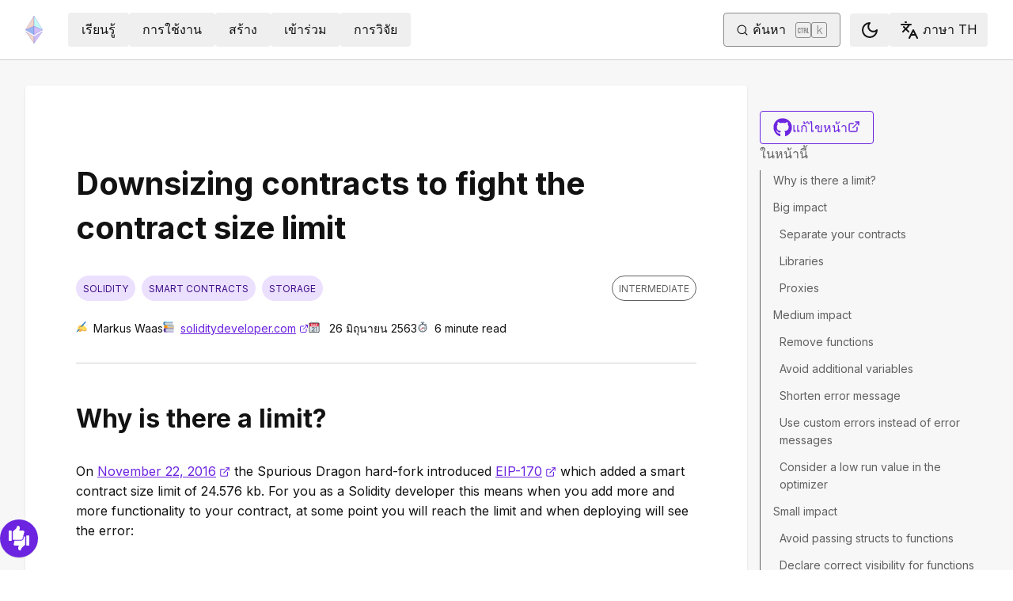

--- FILE ---
content_type: text/html; charset=utf-8
request_url: https://ethereum.org/th/developers/tutorials/downsizing-contracts-to-fight-the-contract-size-limit/
body_size: 67071
content:
<!DOCTYPE html><html lang="th" class="__variable_f367f3 __variable_21eb4d"><head><meta charSet="utf-8"/><meta name="viewport" content="width=device-width, initial-scale=1"/><link rel="preload" href="/_next/static/media/d3ebbfd689654d3a-s.p.woff2" as="font" crossorigin="" type="font/woff2"/><link rel="preload" href="/_next/static/media/e4af272ccee01ff0-s.p.woff2" as="font" crossorigin="" type="font/woff2"/><link rel="stylesheet" href="/_next/static/css/552ca77128d67218.css" data-precedence="next"/><link rel="stylesheet" href="/_next/static/css/c9fa1de979927339.css" data-precedence="next"/><link rel="stylesheet" href="/_next/static/css/c6a890f479839a47.css" data-precedence="next"/><link rel="stylesheet" href="/_next/static/css/0d550095e2ef6039.css" data-precedence="next"/><link rel="stylesheet" href="/_next/static/css/c49ea44ddcb26f2f.css" data-precedence="next"/><link rel="preload" as="script" fetchPriority="low" href="/_next/static/chunks/webpack-9f4a0792b25c1ce8.js"/><script src="/_next/static/chunks/200c5ccf-e3ae481ab5c71207.js" async=""></script><script src="/_next/static/chunks/5045-61db22ccbb00d84c.js" async=""></script><script src="/_next/static/chunks/main-app-f05d22e1d0507c64.js" async=""></script><script src="/_next/static/chunks/app/global-error-271584dc769bd4bf.js" async=""></script><script src="/_next/static/chunks/200-b397aab9cf61d7a1.js" async=""></script><script src="/_next/static/chunks/2712-5baa935bdf0397a5.js" async=""></script><script src="/_next/static/chunks/537-c4495d38688a8eea.js" async=""></script><script src="/_next/static/chunks/5017-2bed240c0bcb4404.js" async=""></script><script src="/_next/static/chunks/9161-1cda1fda3c86b6cc.js" async=""></script><script src="/_next/static/chunks/6373-aae902e6d599c7e2.js" async=""></script><script src="/_next/static/chunks/695-939d6cdae63c2af4.js" async=""></script><script src="/_next/static/chunks/5049-b3bbf67bc2b30b4e.js" async=""></script><script src="/_next/static/chunks/2707-1fca80ca2016f7ca.js" async=""></script><script src="/_next/static/chunks/4141-3cc837778656991c.js" async=""></script><script src="/_next/static/chunks/6636-944c20fa88e4f4ba.js" async=""></script><script src="/_next/static/chunks/8628-f0d53e343a8454c9.js" async=""></script><script src="/_next/static/chunks/7935-656aa6af204b2375.js" async=""></script><script src="/_next/static/chunks/6708-617975e3a4f8caf5.js" async=""></script><script src="/_next/static/chunks/app/%5Blocale%5D/layout-74a803b539f9d1d0.js" async=""></script><script src="/_next/static/chunks/3421-1adeb18861d47d85.js" async=""></script><script src="/_next/static/chunks/app/%5Blocale%5D/error-4057ad8df8fb1366.js" async=""></script><script src="/_next/static/chunks/app/%5Blocale%5D/not-found-b73d850958b42d03.js" async=""></script><script src="/_next/static/chunks/1bff33f1-ff9f428c3c776940.js" async=""></script><script src="/_next/static/chunks/6933-38ea77204527f0bb.js" async=""></script><script src="/_next/static/chunks/3665-870405fe43581142.js" async=""></script><script src="/_next/static/chunks/701-e8ddc8954d77ddc7.js" async=""></script><script src="/_next/static/chunks/1584-ef20ab53d7a14cf1.js" async=""></script><script src="/_next/static/chunks/6790-de19271a6e960d83.js" async=""></script><script src="/_next/static/chunks/6809-d65ac5c2b44e9e8e.js" async=""></script><script src="/_next/static/chunks/3043-db1cc52a8d580a40.js" async=""></script><script src="/_next/static/chunks/9615-4aa7a1a5544adc88.js" async=""></script><script src="/_next/static/chunks/540-46af8d8079c14318.js" async=""></script><script src="/_next/static/chunks/3791-80abd7a0d857dae8.js" async=""></script><script src="/_next/static/chunks/2646-81afb992cee025fc.js" async=""></script><script src="/_next/static/chunks/7799-3d959f19284c1bf4.js" async=""></script><script src="/_next/static/chunks/7960-c651e84f57367684.js" async=""></script><script src="/_next/static/chunks/5720-aac5d8820eff48ea.js" async=""></script><script src="/_next/static/chunks/1835-72aa7153c7bb822b.js" async=""></script><script src="/_next/static/chunks/8774-adf6f5d57e539905.js" async=""></script><script src="/_next/static/chunks/9880-5f5766178fd7ae3c.js" async=""></script><script src="/_next/static/chunks/app/%5Blocale%5D/%5B...slug%5D/page-05b316b27f76911b.js" async=""></script><script src="/_next/static/chunks/9845-dbde565f18e7711e.js" async=""></script><script src="/_next/static/chunks/7533-672dd8080a6ad700.js" async=""></script><script src="/_next/static/chunks/5014-82748001167147ef.js" async=""></script><script src="/_next/static/chunks/2367-44f3461880e6a80d.js" async=""></script><script src="/_next/static/chunks/app/%5Blocale%5D/page-ab01d46678ea78a0.js" async=""></script><title>Downsizing contracts to fight the contract size limit | ethereum.org</title><meta name="description" content="What can you do to prevent your smart contracts from getting too large?"/><link rel="manifest" href="/manifest.json" crossorigin="use-credentials"/><meta name="docsearch:description" content="What can you do to prevent your smart contracts from getting too large?"/><link rel="canonical" href="https://ethereum.org/th/developers/tutorials/downsizing-contracts-to-fight-the-contract-size-limit/"/><link rel="alternate" hrefLang="x-default" href="https://ethereum.org/developers/tutorials/downsizing-contracts-to-fight-the-contract-size-limit/"/><link rel="alternate" hrefLang="en" href="https://ethereum.org/developers/tutorials/downsizing-contracts-to-fight-the-contract-size-limit/"/><link rel="alternate" hrefLang="ar" href="https://ethereum.org/ar/developers/tutorials/downsizing-contracts-to-fight-the-contract-size-limit/"/><link rel="alternate" hrefLang="az" href="https://ethereum.org/az/developers/tutorials/downsizing-contracts-to-fight-the-contract-size-limit/"/><link rel="alternate" hrefLang="bg" href="https://ethereum.org/bg/developers/tutorials/downsizing-contracts-to-fight-the-contract-size-limit/"/><link rel="alternate" hrefLang="ca" href="https://ethereum.org/ca/developers/tutorials/downsizing-contracts-to-fight-the-contract-size-limit/"/><link rel="alternate" hrefLang="cs" href="https://ethereum.org/cs/developers/tutorials/downsizing-contracts-to-fight-the-contract-size-limit/"/><link rel="alternate" hrefLang="de" href="https://ethereum.org/de/developers/tutorials/downsizing-contracts-to-fight-the-contract-size-limit/"/><link rel="alternate" hrefLang="el" href="https://ethereum.org/el/developers/tutorials/downsizing-contracts-to-fight-the-contract-size-limit/"/><link rel="alternate" hrefLang="es" href="https://ethereum.org/es/developers/tutorials/downsizing-contracts-to-fight-the-contract-size-limit/"/><link rel="alternate" hrefLang="fa" href="https://ethereum.org/fa/developers/tutorials/downsizing-contracts-to-fight-the-contract-size-limit/"/><link rel="alternate" hrefLang="fi" href="https://ethereum.org/fi/developers/tutorials/downsizing-contracts-to-fight-the-contract-size-limit/"/><link rel="alternate" hrefLang="fr" href="https://ethereum.org/fr/developers/tutorials/downsizing-contracts-to-fight-the-contract-size-limit/"/><link rel="alternate" hrefLang="hi" href="https://ethereum.org/hi/developers/tutorials/downsizing-contracts-to-fight-the-contract-size-limit/"/><link rel="alternate" hrefLang="hr" href="https://ethereum.org/hr/developers/tutorials/downsizing-contracts-to-fight-the-contract-size-limit/"/><link rel="alternate" hrefLang="hu" href="https://ethereum.org/hu/developers/tutorials/downsizing-contracts-to-fight-the-contract-size-limit/"/><link rel="alternate" hrefLang="id" href="https://ethereum.org/id/developers/tutorials/downsizing-contracts-to-fight-the-contract-size-limit/"/><link rel="alternate" hrefLang="it" href="https://ethereum.org/it/developers/tutorials/downsizing-contracts-to-fight-the-contract-size-limit/"/><link rel="alternate" hrefLang="ja" href="https://ethereum.org/ja/developers/tutorials/downsizing-contracts-to-fight-the-contract-size-limit/"/><link rel="alternate" hrefLang="km" href="https://ethereum.org/km/developers/tutorials/downsizing-contracts-to-fight-the-contract-size-limit/"/><link rel="alternate" hrefLang="ko" href="https://ethereum.org/ko/developers/tutorials/downsizing-contracts-to-fight-the-contract-size-limit/"/><link rel="alternate" hrefLang="ml" href="https://ethereum.org/ml/developers/tutorials/downsizing-contracts-to-fight-the-contract-size-limit/"/><link rel="alternate" hrefLang="ms" href="https://ethereum.org/ms/developers/tutorials/downsizing-contracts-to-fight-the-contract-size-limit/"/><link rel="alternate" hrefLang="nl" href="https://ethereum.org/nl/developers/tutorials/downsizing-contracts-to-fight-the-contract-size-limit/"/><link rel="alternate" hrefLang="pl" href="https://ethereum.org/pl/developers/tutorials/downsizing-contracts-to-fight-the-contract-size-limit/"/><link rel="alternate" hrefLang="pt-br" href="https://ethereum.org/pt-br/developers/tutorials/downsizing-contracts-to-fight-the-contract-size-limit/"/><link rel="alternate" hrefLang="ro" href="https://ethereum.org/ro/developers/tutorials/downsizing-contracts-to-fight-the-contract-size-limit/"/><link rel="alternate" hrefLang="ru" href="https://ethereum.org/ru/developers/tutorials/downsizing-contracts-to-fight-the-contract-size-limit/"/><link rel="alternate" hrefLang="sv" href="https://ethereum.org/sv/developers/tutorials/downsizing-contracts-to-fight-the-contract-size-limit/"/><link rel="alternate" hrefLang="sl" href="https://ethereum.org/sl/developers/tutorials/downsizing-contracts-to-fight-the-contract-size-limit/"/><link rel="alternate" hrefLang="sw" href="https://ethereum.org/sw/developers/tutorials/downsizing-contracts-to-fight-the-contract-size-limit/"/><link rel="alternate" hrefLang="th" href="https://ethereum.org/th/developers/tutorials/downsizing-contracts-to-fight-the-contract-size-limit/"/><link rel="alternate" hrefLang="tr" href="https://ethereum.org/tr/developers/tutorials/downsizing-contracts-to-fight-the-contract-size-limit/"/><link rel="alternate" hrefLang="uk" href="https://ethereum.org/uk/developers/tutorials/downsizing-contracts-to-fight-the-contract-size-limit/"/><link rel="alternate" hrefLang="vi" href="https://ethereum.org/vi/developers/tutorials/downsizing-contracts-to-fight-the-contract-size-limit/"/><link rel="alternate" hrefLang="zh-tw" href="https://ethereum.org/zh-tw/developers/tutorials/downsizing-contracts-to-fight-the-contract-size-limit/"/><link rel="alternate" hrefLang="zh" href="https://ethereum.org/zh/developers/tutorials/downsizing-contracts-to-fight-the-contract-size-limit/"/><meta property="og:title" content="Downsizing contracts to fight the contract size limit | ethereum.org"/><meta property="og:description" content="What can you do to prevent your smart contracts from getting too large?"/><meta property="og:url" content="https://ethereum.org/th/developers/tutorials/downsizing-contracts-to-fight-the-contract-size-limit/"/><meta property="og:site_name" content="ethereum.org"/><meta property="og:locale" content="th"/><meta property="og:image" content="https://ethereum.org/images/heroes/developers-hub-hero.png"/><meta property="og:type" content="website"/><meta name="twitter:card" content="summary_large_image"/><meta name="twitter:site" content="Markus Waas"/><meta name="twitter:creator" content="Markus Waas"/><meta name="twitter:title" content="Downsizing contracts to fight the contract size limit | ethereum.org"/><meta name="twitter:description" content="What can you do to prevent your smart contracts from getting too large?"/><meta name="twitter:image" content="https://ethereum.org/images/heroes/developers-hub-hero.png"/><link rel="icon" href="/favicon.ico" type="image/x-icon" sizes="256x256"/><meta name="next-size-adjust"/><script src="/_next/static/chunks/polyfills-42372ed130431b0a.js" noModule=""></script></head><body><script>!function(){try{var d=document.documentElement,c=d.classList;c.remove('light','dark');var e=localStorage.getItem('theme');if('system'===e||(!e&&false)){var t='(prefers-color-scheme: dark)',m=window.matchMedia(t);if(m.media!==t||m.matches){d.style.colorScheme = 'dark';c.add('dark')}else{d.style.colorScheme = 'light';c.add('light')}}else if(e){c.add(e|| '')}else{c.add('light')}if(e==='light'||e==='dark'||!e)d.style.colorScheme=e||'light'}catch(e){}}()</script><!--$--><!--/$--><div class="bg-primary-low-contrast focus-within:p-4"><a class="absolute -top-14 rounded border bg-primary px-4 py-2 leading-8 text-background no-underline hover:no-underline focus:static" href="#main-content">ข้ามไปที่เนื้อหาหลัก</a></div><div class="mx-auto max-w-screen-2xl"><nav class="sticky top-0 z-sticky flex h-19 w-full max-w-screen-2xl items-center justify-between border-b bg-background p-4 md:items-stretch md:justify-normal xl:px-8" aria-label="หลัก"><a aria-label="หน้าหลัก" data-testid="nav-logo" class="inline-flex items-center no-underline text-primary" href="/th/"><svg xmlns="http://www.w3.org/2000/svg" width=".63em" height="1em" fill="none" class="text-[35px] opacity-85 hover:opacity-100" viewBox="0 0 115 182"><path fill="#F0CDC2" stroke="#1616B4" d="M57.505 181v-45.16L1.641 103.171z"></path><path fill="#C9B3F5" stroke="#1616B4" d="M57.69 181v-45.16l55.865-32.669z"></path><path fill="#88AAF1" stroke="#1616B4" d="M57.506 124.615V66.979L1 92.28z"></path><path fill="#C9B3F5" stroke="#1616B4" d="M57.69 124.615V66.979l56.506 25.302z"></path><path fill="#F0CDC2" stroke="#1616B4" d="M1 92.281 57.505 1v65.979z"></path><path fill="#B8FAF6" stroke="#1616B4" d="M114.196 92.281 57.691 1v65.979z"></path></svg></a><div class="ms-3 flex w-full justify-end md:justify-between xl:ms-8"><div class="me-8 flex w-full items-center gap-10 px-6 max-md:hidden"><div class="animate-pulse-light rounded bg-disabled opacity-5 dark:opacity-60 h-6 w-12 py-2"></div><div class="animate-pulse-light rounded bg-disabled opacity-5 dark:opacity-60 h-6 w-12 py-2"></div><div class="animate-pulse-light rounded bg-disabled opacity-5 dark:opacity-60 h-6 w-12 py-2"></div><div class="animate-pulse-light rounded bg-disabled opacity-5 dark:opacity-60 h-6 w-12 py-2"></div><div class="animate-pulse-light rounded bg-disabled opacity-5 dark:opacity-60 h-6 w-12 py-2"></div></div><div class="flex items-center gap-6 px-2 max-md:hidden xl:px-3"><div class="animate-pulse-light rounded bg-disabled opacity-5 dark:opacity-60 hidden h-6 w-[169px] xl:flex" data-label="search-xl"></div><div class="animate-pulse-light rounded bg-disabled opacity-5 dark:opacity-60 size-6 xl:hidden" data-label="search"></div></div><div class="flex items-center md:hidden"><div class="animate-pulse-light rounded bg-disabled opacity-5 dark:opacity-60 mx-2 size-6" data-label="search"></div><div class="animate-pulse-light rounded bg-disabled opacity-5 dark:opacity-60 ms-2 size-6" data-label="mobile-menu"></div></div></div></nav><script type="application/ld+json">{"@context":"https://schema.org","@graph":[{"@type":"WebPage","@id":"https://ethereum.org/th/developers/tutorials/downsizing-contracts-to-fight-the-contract-size-limit","name":"Downsizing contracts to fight the contract size limit","description":"What can you do to prevent your smart contracts from getting too large?","url":"https://ethereum.org/th/developers/tutorials/downsizing-contracts-to-fight-the-contract-size-limit","inLanguage":"th","author":[{"@type":"Organization","name":"Ethereum Community","url":"https://github.com/ethereum/ethereum-org-website/graphs/contributors","description":"A global collective of open-source contributors."}],"contributor":[{"@type":"Person","name":"corwintines","url":"https://github.com/corwintines"},{"@type":"Person","name":"Pfed-prog","url":"https://github.com/Pfed-prog"},{"@type":"Person","name":"sumitvekariya","url":"https://github.com/sumitvekariya"},{"@type":"Person","name":"pettinarip","url":"https://github.com/pettinarip"},{"@type":"Person","name":"nhsz","url":"https://github.com/nhsz"},{"@type":"Person","name":"PaulRBerg","url":"https://github.com/PaulRBerg"},{"@type":"Person","name":"wackerow","url":"https://github.com/wackerow"},{"@type":"Person","name":"jmcook1186","url":"https://github.com/jmcook1186"},{"@type":"Person","name":"minimalsm","url":"https://github.com/minimalsm"},{"@type":"Person","name":"fulldecent","url":"https://github.com/fulldecent"},{"@type":"Person","name":"samajammin","url":"https://github.com/samajammin"}],"isPartOf":{"@type":"WebSite","@id":"https://ethereum.org/#website","name":"ethereum.org","url":"https://ethereum.org"},"breadcrumb":{"@type":"BreadcrumbList","itemListElement":[{"@type":"ListItem","position":1,"name":"Home","item":"https://ethereum.org/th/"},{"@type":"ListItem","position":2,"name":"Developers","item":"https://ethereum.org/th/developers"},{"@type":"ListItem","position":3,"name":"Tutorials","item":"https://ethereum.org/th/developers/tutorials"},{"@type":"ListItem","position":4,"name":"Downsizing contracts to fight the contract size limit","item":"https://ethereum.org/th/developers/tutorials/downsizing-contracts-to-fight-the-contract-size-limit"}]},"publisher":{"@type":"Organization","@id":"https://ethereum.foundation/#organization","name":"Ethereum Foundation","url":"https://ethereum.foundation","ownershipFundingInfo":"https://ethereum.foundation/ef","logo":"https://ethereum.org/images/ef-logo.png","sameAs":["https://www.wikidata.org/wiki/Q114736857","https://www.crunchbase.com/organization/ethereum","https://x.com/ethereumfndn","https://www.linkedin.com/company/ethereum-foundation"]},"reviewedBy":{"@type":"Organization","@id":"https://ethereum.foundation/#organization","name":"Ethereum Foundation","url":"https://ethereum.foundation","ownershipFundingInfo":"https://ethereum.foundation/ef","logo":"https://ethereum.org/images/ef-logo.png","sameAs":["https://www.wikidata.org/wiki/Q114736857","https://www.crunchbase.com/organization/ethereum","https://x.com/ethereumfndn","https://www.linkedin.com/company/ethereum-foundation"]},"mainEntity":{"@id":"https://ethereum.org/th/developers/tutorials/downsizing-contracts-to-fight-the-contract-size-limit#article"}},{"@type":"Article","@id":"https://ethereum.org/th/developers/tutorials/downsizing-contracts-to-fight-the-contract-size-limit#article","headline":"Downsizing contracts to fight the contract size limit","description":"What can you do to prevent your smart contracts from getting too large?","author":[{"@type":"Organization","name":"Ethereum Community","url":"https://github.com/ethereum/ethereum-org-website/graphs/contributors","description":"A global collective of open-source contributors."}],"contributor":[{"@type":"Person","name":"corwintines","url":"https://github.com/corwintines"},{"@type":"Person","name":"Pfed-prog","url":"https://github.com/Pfed-prog"},{"@type":"Person","name":"sumitvekariya","url":"https://github.com/sumitvekariya"},{"@type":"Person","name":"pettinarip","url":"https://github.com/pettinarip"},{"@type":"Person","name":"nhsz","url":"https://github.com/nhsz"},{"@type":"Person","name":"PaulRBerg","url":"https://github.com/PaulRBerg"},{"@type":"Person","name":"wackerow","url":"https://github.com/wackerow"},{"@type":"Person","name":"jmcook1186","url":"https://github.com/jmcook1186"},{"@type":"Person","name":"minimalsm","url":"https://github.com/minimalsm"},{"@type":"Person","name":"fulldecent","url":"https://github.com/fulldecent"},{"@type":"Person","name":"samajammin","url":"https://github.com/samajammin"}],"publisher":{"@type":"Organization","@id":"https://ethereum.foundation/#organization","name":"Ethereum Foundation","url":"https://ethereum.foundation","ownershipFundingInfo":"https://ethereum.foundation/ef","logo":"https://ethereum.org/images/ef-logo.png","sameAs":["https://www.wikidata.org/wiki/Q114736857","https://www.crunchbase.com/organization/ethereum","https://x.com/ethereumfndn","https://www.linkedin.com/company/ethereum-foundation"]},"reviewedBy":{"@type":"Organization","@id":"https://ethereum.foundation/#organization","name":"Ethereum Foundation","url":"https://ethereum.foundation","ownershipFundingInfo":"https://ethereum.foundation/ef","logo":"https://ethereum.org/images/ef-logo.png","sameAs":["https://www.wikidata.org/wiki/Q114736857","https://www.crunchbase.com/organization/ethereum","https://x.com/ethereumfndn","https://www.linkedin.com/company/ethereum-foundation"]},"dateModified":"2020-06-26","mainEntityOfPage":"https://ethereum.org/th/developers/tutorials/downsizing-contracts-to-fight-the-contract-size-limit","about":{"@type":"Thing","name":"Downsizing contracts to fight the contract size limit","description":"What can you do to prevent your smart contracts from getting too large?"}}]}</script><div class="flex w-full gap-8 border-b bg-background p-8 lg:mx-auto lg:bg-background-highlight lg:shadow"><article id="main-content" class="scroll-mt-24 [&amp;_section]:scroll-mt-24 min-w-0 max-w-[1000px] rounded bg-background p-0 lg:p-16 lg:shadow" dir="ltr"><h1 class="font-bold leading-xs my-8 text-[2.5rem] max-lg:text-[1.75rem]">Downsizing contracts to fight the contract size limit</h1><div class="flex flex-col justify-between border-b-0 border-border pb-2 lg:border-b"><div class="flex mb-8 w-full items-center justify-between"><div class="flex w-full flex-wrap"><div class="inline-flex items-center rounded-full border uppercase transition-colors bg-primary-low-contrast text-primary-high-contrast hover:shadow-primary-high-contrast border-transparent text-xs px-2 py-0.5 min-h-8 mb-2 me-2">solidity</div><div class="inline-flex items-center rounded-full border uppercase transition-colors bg-primary-low-contrast text-primary-high-contrast hover:shadow-primary-high-contrast border-transparent text-xs px-2 py-0.5 min-h-8 mb-2 me-2">smart contracts</div><div class="inline-flex items-center rounded-full border uppercase transition-colors bg-primary-low-contrast text-primary-high-contrast hover:shadow-primary-high-contrast border-transparent text-xs px-2 py-0.5 min-h-8 mb-2 me-2">storage</div></div><div class="inline-flex items-center rounded-full border uppercase transition-colors text-body-medium border-body-medium hover:shadow-body-medium bg-transparent text-xs px-2 py-0.5 min-h-8 mb-2 self-start whitespace-nowrap">Intermediate</div></div><div class="flex text-text300 mb-6 mt-[-1rem] flex-wrap gap-4 text-sm"><div><!--$!--><template data-dgst="BAILOUT_TO_CLIENT_SIDE_RENDERING"></template><!--/$-->Markus Waas</div><div><!--$!--><template data-dgst="BAILOUT_TO_CLIENT_SIDE_RENDERING"></template><!--/$--><a target="_blank" rel="noopener noreferrer" class="relative visited:text-primary-visited" href="https://soliditydeveloper.com/max-contract-size">soliditydeveloper.com<span class="sr-only">opens in a new tab</span><svg xmlns="http://www.w3.org/2000/svg" width="24" height="24" viewBox="0 0 24 24" fill="none" stroke="currentColor" stroke-width="2" stroke-linecap="round" stroke-linejoin="round" class="lucide lucide-external-link !mb-0.5 ms-1 inline-block size-[0.875em] max-h-4 max-w-4 shrink-0" aria-hidden="true" data-label="arrow"><path d="M15 3h6v6"></path><path d="M10 14 21 3"></path><path d="M18 13v6a2 2 0 0 1-2 2H5a2 2 0 0 1-2-2V8a2 2 0 0 1 2-2h6"></path></svg></a></div><div><!--$!--><template data-dgst="BAILOUT_TO_CLIENT_SIDE_RENDERING"></template><!--/$--> <!-- -->26 มิถุนายน 2563</div><div><!--$!--><template data-dgst="BAILOUT_TO_CLIENT_SIDE_RENDERING"></template><!--/$-->6<!-- --> <!-- -->minute read</div></div></div><button class="gap-2 items-center rounded border border-solid transition [&amp;&gt;svg]:flex-shrink-0 text-primary border-current hover:!text-primary-hover hover:shadow-[4px_4px_theme(&#x27;colors.primary.low-contrast&#x27;)] focus-visible:outline focus-visible:outline-primary-hover focus-visible:outline-4 focus-visible:-outline-offset-1 active:text-primary-hover active:shadow-none disabled:pointer-events-none disabled:text-disabled [&amp;[data-secondary=&#x27;true&#x27;]]:text-body min-h-10.5 px-4 py-2 [&amp;&gt;svg]:size-6 flex w-full justify-between lg:hidden" data-secondary="true" type="button" id="radix-:R1mjttajsq:" aria-haspopup="menu" aria-expanded="false" data-state="closed"><span class="flex-1 text-center">ในหน้านี้</span><svg xmlns="http://www.w3.org/2000/svg" width="24" height="24" viewBox="0 0 24 24" fill="none" stroke="currentColor" stroke-width="2" stroke-linecap="round" stroke-linejoin="round" class="lucide lucide-chevron-down" aria-hidden="true"><path d="m6 9 6 6 6-6"></path></svg></button><h2 id="why-is-there-a-limit" class="font-bold leading-xs my-8 relative group text-[2rem] mt-12 scroll-mt-40 max-md:text-2xl" data-group="true"><a aria-label="why is there a limit permalink" class="absolute end-full flex h-full items-center opacity-0 transition-opacity duration-100 ease-in-out focus:opacity-100 group-hover:opacity-100" href="#why-is-there-a-limit"><svg xmlns="http://www.w3.org/2000/svg" width="24" height="24" viewBox="0 0 24 24" fill="none" stroke="currentColor" stroke-width="2" stroke-linecap="round" stroke-linejoin="round" class="lucide lucide-link me-1 size-3" aria-hidden="true"><path d="M10 13a5 5 0 0 0 7.54.54l3-3a5 5 0 0 0-7.07-7.07l-1.72 1.71"></path><path d="M14 11a5 5 0 0 0-7.54-.54l-3 3a5 5 0 0 0 7.07 7.07l1.71-1.71"></path></svg></a>Why is there a limit?</h2>
<p class="mx-0 mb-4 mt-8 break-words">On <a target="_blank" rel="noopener noreferrer" class="relative visited:text-primary-visited" href="https://blog.ethereum.org/2016/11/18/hard-fork-no-4-spurious-dragon/">November 22, 2016<span class="sr-only">opens in a new tab</span><svg xmlns="http://www.w3.org/2000/svg" width="24" height="24" viewBox="0 0 24 24" fill="none" stroke="currentColor" stroke-width="2" stroke-linecap="round" stroke-linejoin="round" class="lucide lucide-external-link !mb-0.5 ms-1 inline-block size-[0.875em] max-h-4 max-w-4 shrink-0" aria-hidden="true" data-label="arrow"><path d="M15 3h6v6"></path><path d="M10 14 21 3"></path><path d="M18 13v6a2 2 0 0 1-2 2H5a2 2 0 0 1-2-2V8a2 2 0 0 1 2-2h6"></path></svg></a> the Spurious Dragon hard-fork introduced <a target="_blank" rel="noopener noreferrer" class="relative visited:text-primary-visited" href="https://eips.ethereum.org/EIPS/eip-170">EIP-170<span class="sr-only">opens in a new tab</span><svg xmlns="http://www.w3.org/2000/svg" width="24" height="24" viewBox="0 0 24 24" fill="none" stroke="currentColor" stroke-width="2" stroke-linecap="round" stroke-linejoin="round" class="lucide lucide-external-link !mb-0.5 ms-1 inline-block size-[0.875em] max-h-4 max-w-4 shrink-0" aria-hidden="true" data-label="arrow"><path d="M15 3h6v6"></path><path d="M10 14 21 3"></path><path d="M18 13v6a2 2 0 0 1-2 2H5a2 2 0 0 1-2-2V8a2 2 0 0 1 2-2h6"></path></svg></a> which added a smart contract size limit of 24.576 kb. For you as a Solidity developer this means when you add more and more functionality to your contract, at some point you will reach the limit and when deploying will see the error:</p>
<p class="mx-0 mb-4 mt-8 break-words"><code>Warning: Contract code size exceeds 24576 bytes (a limit introduced in Spurious Dragon). This contract may not be deployable on Mainnet. Consider enabling the optimizer (with a low &quot;runs&quot; value!), turning off revert strings, or using libraries.</code></p>
<p class="mx-0 mb-4 mt-8 break-words">This limit was introduced to prevent denial-of-service (DOS) attacks. Any call to a contract is relatively cheap gas-wise. However, the impact of a contract call for Ethereum nodes increases disproportionately depending on the called contract code&#x27;s size (reading the code from disk, pre-processing the code, adding data to the Merkle proof). Whenever you have such a situation where the attacker requires few resources to cause a lot of work for others, you get the potential for DOS attacks.</p>
<p class="mx-0 mb-4 mt-8 break-words">Originally this was less of a problem because one natural contract size limit is the block gas limit. Obviously, a contract must be deployed within a transaction that holds all of the contract&#x27;s bytecode. If you include only that one transaction into a block, you can use up all that gas, but it&#x27;s not infinite. Since the <a class="visited:text-primary-visited" href="/th/ethereum-forks/#london">London Upgrade</a>, the block gas limit has been able to vary between 15M and 30M units depending on network demand.</p>
<p class="mx-0 mb-4 mt-8 break-words">In the following we will look at some methods ordered by their potential impact. Think about it in the terms of weight-loss. The best strategy for someone to hit their target weight (in our case 24kb) is to focus on the big impact methods first. In most cases just fixing your diet will get you there, but sometimes you need a little bit more. Then you might add some exercise (medium impact) or even supplements (small impact).</p>
<h2 id="big-impact" class="font-bold leading-xs my-8 relative group text-[2rem] mt-12 scroll-mt-40 max-md:text-2xl" data-group="true"><a aria-label="big impact permalink" class="absolute end-full flex h-full items-center opacity-0 transition-opacity duration-100 ease-in-out focus:opacity-100 group-hover:opacity-100" href="#big-impact"><svg xmlns="http://www.w3.org/2000/svg" width="24" height="24" viewBox="0 0 24 24" fill="none" stroke="currentColor" stroke-width="2" stroke-linecap="round" stroke-linejoin="round" class="lucide lucide-link me-1 size-3" aria-hidden="true"><path d="M10 13a5 5 0 0 0 7.54.54l3-3a5 5 0 0 0-7.07-7.07l-1.72 1.71"></path><path d="M14 11a5 5 0 0 0-7.54-.54l-3 3a5 5 0 0 0 7.07 7.07l1.71-1.71"></path></svg></a>Big impact</h2>
<h3 id="separate-your-contracts" class="leading-xs my-8 relative group text-2xl mt-10 scroll-mt-40 font-semibold max-md:text-md" data-group="true"><a aria-label="separate your contracts permalink" class="absolute end-full flex h-full items-center opacity-0 transition-opacity duration-100 ease-in-out focus:opacity-100 group-hover:opacity-100" href="#separate-your-contracts"><svg xmlns="http://www.w3.org/2000/svg" width="24" height="24" viewBox="0 0 24 24" fill="none" stroke="currentColor" stroke-width="2" stroke-linecap="round" stroke-linejoin="round" class="lucide lucide-link me-1 size-3" aria-hidden="true"><path d="M10 13a5 5 0 0 0 7.54.54l3-3a5 5 0 0 0-7.07-7.07l-1.72 1.71"></path><path d="M14 11a5 5 0 0 0-7.54-.54l-3 3a5 5 0 0 0 7.07 7.07l1.71-1.71"></path></svg></a>Separate your contracts</h3>
<p class="mx-0 mb-4 mt-8 break-words">This should always be your first approach. How can you separate the contract into multiple smaller ones? It generally forces you to come up with a good architecture for your contracts. Smaller contracts are always preferred from a code readability perspective. For splitting contracts, ask yourself:</p>
<ul class="mb-6 ms-6 list-disc">
<li class="mb-3 last:mb-0 [&amp;_ol]:mt-3 [&amp;_ul]:mt-3">Which functions belong together? Each set of functions might be best in its own contract.</li>
<li class="mb-3 last:mb-0 [&amp;_ol]:mt-3 [&amp;_ul]:mt-3">Which functions don&#x27;t require reading contract state or just a specific subset of the state?</li>
<li class="mb-3 last:mb-0 [&amp;_ol]:mt-3 [&amp;_ul]:mt-3">Can you split storage and functionality?</li>
</ul>
<h3 id="libraries" class="leading-xs my-8 relative group text-2xl mt-10 scroll-mt-40 font-semibold max-md:text-md" data-group="true"><a aria-label="libraries permalink" class="absolute end-full flex h-full items-center opacity-0 transition-opacity duration-100 ease-in-out focus:opacity-100 group-hover:opacity-100" href="#libraries"><svg xmlns="http://www.w3.org/2000/svg" width="24" height="24" viewBox="0 0 24 24" fill="none" stroke="currentColor" stroke-width="2" stroke-linecap="round" stroke-linejoin="round" class="lucide lucide-link me-1 size-3" aria-hidden="true"><path d="M10 13a5 5 0 0 0 7.54.54l3-3a5 5 0 0 0-7.07-7.07l-1.72 1.71"></path><path d="M14 11a5 5 0 0 0-7.54-.54l-3 3a5 5 0 0 0 7.07 7.07l1.71-1.71"></path></svg></a>Libraries</h3>
<p class="mx-0 mb-4 mt-8 break-words">One simple way to move functionality code away from the storage is using a <a target="_blank" rel="noopener noreferrer" class="relative visited:text-primary-visited" href="https://solidity.readthedocs.io/en/v0.6.10/contracts.html#libraries">library<span class="sr-only">opens in a new tab</span><svg xmlns="http://www.w3.org/2000/svg" width="24" height="24" viewBox="0 0 24 24" fill="none" stroke="currentColor" stroke-width="2" stroke-linecap="round" stroke-linejoin="round" class="lucide lucide-external-link !mb-0.5 ms-1 inline-block size-[0.875em] max-h-4 max-w-4 shrink-0" aria-hidden="true" data-label="arrow"><path d="M15 3h6v6"></path><path d="M10 14 21 3"></path><path d="M18 13v6a2 2 0 0 1-2 2H5a2 2 0 0 1-2-2V8a2 2 0 0 1 2-2h6"></path></svg></a>. Don&#x27;t declare the library functions as internal as those will be <a target="_blank" rel="noopener noreferrer" class="relative visited:text-primary-visited" href="https://ethereum.stackexchange.com/questions/12975/are-internal-functions-in-libraries-not-covered-by-linking">added to the contract<span class="sr-only">opens in a new tab</span><svg xmlns="http://www.w3.org/2000/svg" width="24" height="24" viewBox="0 0 24 24" fill="none" stroke="currentColor" stroke-width="2" stroke-linecap="round" stroke-linejoin="round" class="lucide lucide-external-link !mb-0.5 ms-1 inline-block size-[0.875em] max-h-4 max-w-4 shrink-0" aria-hidden="true" data-label="arrow"><path d="M15 3h6v6"></path><path d="M10 14 21 3"></path><path d="M18 13v6a2 2 0 0 1-2 2H5a2 2 0 0 1-2-2V8a2 2 0 0 1 2-2h6"></path></svg></a> directly during compilation. But if you use public functions, then those will be in fact in a separate library contract. Consider <a target="_blank" rel="noopener noreferrer" class="relative visited:text-primary-visited" href="https://solidity.readthedocs.io/en/v0.6.10/contracts.html#using-for">using for<span class="sr-only">opens in a new tab</span><svg xmlns="http://www.w3.org/2000/svg" width="24" height="24" viewBox="0 0 24 24" fill="none" stroke="currentColor" stroke-width="2" stroke-linecap="round" stroke-linejoin="round" class="lucide lucide-external-link !mb-0.5 ms-1 inline-block size-[0.875em] max-h-4 max-w-4 shrink-0" aria-hidden="true" data-label="arrow"><path d="M15 3h6v6"></path><path d="M10 14 21 3"></path><path d="M18 13v6a2 2 0 0 1-2 2H5a2 2 0 0 1-2-2V8a2 2 0 0 1 2-2h6"></path></svg></a> to make the use of libraries more convenient.</p>
<h3 id="proxies" class="leading-xs my-8 relative group text-2xl mt-10 scroll-mt-40 font-semibold max-md:text-md" data-group="true"><a aria-label="proxies permalink" class="absolute end-full flex h-full items-center opacity-0 transition-opacity duration-100 ease-in-out focus:opacity-100 group-hover:opacity-100" href="#proxies"><svg xmlns="http://www.w3.org/2000/svg" width="24" height="24" viewBox="0 0 24 24" fill="none" stroke="currentColor" stroke-width="2" stroke-linecap="round" stroke-linejoin="round" class="lucide lucide-link me-1 size-3" aria-hidden="true"><path d="M10 13a5 5 0 0 0 7.54.54l3-3a5 5 0 0 0-7.07-7.07l-1.72 1.71"></path><path d="M14 11a5 5 0 0 0-7.54-.54l-3 3a5 5 0 0 0 7.07 7.07l1.71-1.71"></path></svg></a>Proxies</h3>
<p class="mx-0 mb-4 mt-8 break-words">A more advanced strategy would be a proxy system. Libraries use <code>DELEGATECALL</code> in the back which simply executes another contract&#x27;s function with the state of the calling contract. Check out <a target="_blank" rel="noopener noreferrer" class="relative visited:text-primary-visited" href="https://hackernoon.com/how-to-make-smart-contracts-upgradable-2612e771d5a2">this blog post<span class="sr-only">opens in a new tab</span><svg xmlns="http://www.w3.org/2000/svg" width="24" height="24" viewBox="0 0 24 24" fill="none" stroke="currentColor" stroke-width="2" stroke-linecap="round" stroke-linejoin="round" class="lucide lucide-external-link !mb-0.5 ms-1 inline-block size-[0.875em] max-h-4 max-w-4 shrink-0" aria-hidden="true" data-label="arrow"><path d="M15 3h6v6"></path><path d="M10 14 21 3"></path><path d="M18 13v6a2 2 0 0 1-2 2H5a2 2 0 0 1-2-2V8a2 2 0 0 1 2-2h6"></path></svg></a> to learn more about proxy systems. They give you more functionality, e.g., they enable upgradability, but they also add a lot of complexity. I wouldn&#x27;t add those only to reduce contract sizes unless it&#x27;s your only option for whatever reason.</p>
<h2 id="medium-impact" class="font-bold leading-xs my-8 relative group text-[2rem] mt-12 scroll-mt-40 max-md:text-2xl" data-group="true"><a aria-label="medium impact permalink" class="absolute end-full flex h-full items-center opacity-0 transition-opacity duration-100 ease-in-out focus:opacity-100 group-hover:opacity-100" href="#medium-impact"><svg xmlns="http://www.w3.org/2000/svg" width="24" height="24" viewBox="0 0 24 24" fill="none" stroke="currentColor" stroke-width="2" stroke-linecap="round" stroke-linejoin="round" class="lucide lucide-link me-1 size-3" aria-hidden="true"><path d="M10 13a5 5 0 0 0 7.54.54l3-3a5 5 0 0 0-7.07-7.07l-1.72 1.71"></path><path d="M14 11a5 5 0 0 0-7.54-.54l-3 3a5 5 0 0 0 7.07 7.07l1.71-1.71"></path></svg></a>Medium impact</h2>
<h3 id="remove-functions" class="leading-xs my-8 relative group text-2xl mt-10 scroll-mt-40 font-semibold max-md:text-md" data-group="true"><a aria-label="remove functions permalink" class="absolute end-full flex h-full items-center opacity-0 transition-opacity duration-100 ease-in-out focus:opacity-100 group-hover:opacity-100" href="#remove-functions"><svg xmlns="http://www.w3.org/2000/svg" width="24" height="24" viewBox="0 0 24 24" fill="none" stroke="currentColor" stroke-width="2" stroke-linecap="round" stroke-linejoin="round" class="lucide lucide-link me-1 size-3" aria-hidden="true"><path d="M10 13a5 5 0 0 0 7.54.54l3-3a5 5 0 0 0-7.07-7.07l-1.72 1.71"></path><path d="M14 11a5 5 0 0 0-7.54-.54l-3 3a5 5 0 0 0 7.07 7.07l1.71-1.71"></path></svg></a>Remove functions</h3>
<p class="mx-0 mb-4 mt-8 break-words">This one should be obvious. Functions increase a contract size quite a bit.</p>
<ul class="mb-6 ms-6 list-disc">
<li class="mb-3 last:mb-0 [&amp;_ol]:mt-3 [&amp;_ul]:mt-3"><strong>External</strong>: Often times we add a lot of view functions for convenience reasons. That&#x27;s perfectly fine until you hit the size limit. Then you might want to really think about removing all but absolutely essential ones.</li>
<li class="mb-3 last:mb-0 [&amp;_ol]:mt-3 [&amp;_ul]:mt-3"><strong>Internal</strong>: You can also remove internal/private functions and simply inline the code as long the function is called only once.</li>
</ul>
<h3 id="avoid-additional-variables" class="leading-xs my-8 relative group text-2xl mt-10 scroll-mt-40 font-semibold max-md:text-md" data-group="true"><a aria-label="avoid additional variables permalink" class="absolute end-full flex h-full items-center opacity-0 transition-opacity duration-100 ease-in-out focus:opacity-100 group-hover:opacity-100" href="#avoid-additional-variables"><svg xmlns="http://www.w3.org/2000/svg" width="24" height="24" viewBox="0 0 24 24" fill="none" stroke="currentColor" stroke-width="2" stroke-linecap="round" stroke-linejoin="round" class="lucide lucide-link me-1 size-3" aria-hidden="true"><path d="M10 13a5 5 0 0 0 7.54.54l3-3a5 5 0 0 0-7.07-7.07l-1.72 1.71"></path><path d="M14 11a5 5 0 0 0-7.54-.54l-3 3a5 5 0 0 0 7.07 7.07l1.71-1.71"></path></svg></a>Avoid additional variables</h3>
<div class="relative" dir="ltr"><div class="overflow-scroll rounded bg-background-highlight text-primary" style="max-height:calc((1.2rem * 8) + 4.185rem)"><pre class="m-0 w-fit min-w-full overflow-visible py-6 ps-4 pt-[2.75rem] prism-code language-solidity"><div class="token-line"><span class="table-cell select-none pe-8 text-end opacity-40">1</span><span class="table-cell"><span class="token keyword" style="color:#ffcc99">function</span><span class="token plain"> </span><span class="token function" style="color:#9a86fd">get</span><span class="token punctuation" style="color:#6c6783">(</span><span class="token builtin">uint</span><span class="token plain"> id</span><span class="token punctuation" style="color:#6c6783">)</span><span class="token plain"> </span><span class="token keyword" style="color:#ffcc99">returns</span><span class="token plain"> </span><span class="token punctuation" style="color:#6c6783">(</span><span class="token builtin">address</span><span class="token punctuation" style="color:#6c6783">,</span><span class="token builtin">address</span><span class="token punctuation" style="color:#6c6783">)</span><span class="token plain"> </span><span class="token punctuation" style="color:#6c6783">{</span><span class="token plain"></span></span></div><div class="token-line"><span class="table-cell select-none pe-8 text-end opacity-40">2</span><span class="table-cell"><span class="token plain">    MyStruct </span><span class="token keyword" style="color:#ffcc99">memory</span><span class="token plain"> myStruct </span><span class="token operator" style="color:#e09142">=</span><span class="token plain"> myStructs</span><span class="token punctuation" style="color:#6c6783">[</span><span class="token plain">id</span><span class="token punctuation" style="color:#6c6783">]</span><span class="token punctuation" style="color:#6c6783">;</span><span class="token plain"></span></span></div><div class="token-line"><span class="table-cell select-none pe-8 text-end opacity-40">3</span><span class="table-cell"><span class="token plain">    </span><span class="token keyword" style="color:#ffcc99">return</span><span class="token plain"> </span><span class="token punctuation" style="color:#6c6783">(</span><span class="token plain">myStruct</span><span class="token punctuation" style="color:#6c6783">.</span><span class="token plain">addr1</span><span class="token punctuation" style="color:#6c6783">,</span><span class="token plain"> myStruct</span><span class="token punctuation" style="color:#6c6783">.</span><span class="token plain">addr2</span><span class="token punctuation" style="color:#6c6783">)</span><span class="token punctuation" style="color:#6c6783">;</span><span class="token plain"></span></span></div><div class="token-line"><span class="table-cell select-none pe-8 text-end opacity-40">4</span><span class="table-cell"><span class="token plain"></span><span class="token punctuation" style="color:#6c6783">}</span><span class="token plain"></span></span></div><div class="flex absolute end-4 top-3 justify-end prism-code language-solidity"><button class="cursor-pointer block"><div class="ms-2 rounded border px-2 py-1 shadow-[1px_1px_8px_1px_rgba(var(--black),_0.5)] transition-transform duration-100 hover:scale-105 hover:cursor-pointer hover:shadow-md hover:transition-transform hover:duration-100 bg-background-highlight hover:bg-background">คัดลอก<svg xmlns="http://www.w3.org/2000/svg" width="24" height="24" viewBox="0 0 24 24" fill="none" stroke="currentColor" stroke-width="2" stroke-linecap="round" stroke-linejoin="round" class="lucide lucide-clipboard mb-1 ms-1 inline-block size-[1em]" aria-hidden="true"><rect width="8" height="4" x="8" y="2" rx="1" ry="1"></rect><path d="M16 4h2a2 2 0 0 1 2 2v14a2 2 0 0 1-2 2H6a2 2 0 0 1-2-2V6a2 2 0 0 1 2-2h2"></path></svg></div></button></div></pre></div></div>
<div class="relative" dir="ltr"><div class="overflow-scroll rounded bg-background-highlight text-primary" style="max-height:calc((1.2rem * 8) + 4.185rem)"><pre class="m-0 w-fit min-w-full overflow-visible py-6 ps-4 pt-[2.75rem] prism-code language-solidity"><div class="token-line"><span class="table-cell select-none pe-8 text-end opacity-40">1</span><span class="table-cell"><span class="token keyword" style="color:#ffcc99">function</span><span class="token plain"> </span><span class="token function" style="color:#9a86fd">get</span><span class="token punctuation" style="color:#6c6783">(</span><span class="token builtin">uint</span><span class="token plain"> id</span><span class="token punctuation" style="color:#6c6783">)</span><span class="token plain"> </span><span class="token keyword" style="color:#ffcc99">returns</span><span class="token plain"> </span><span class="token punctuation" style="color:#6c6783">(</span><span class="token builtin">address</span><span class="token punctuation" style="color:#6c6783">,</span><span class="token builtin">address</span><span class="token punctuation" style="color:#6c6783">)</span><span class="token plain"> </span><span class="token punctuation" style="color:#6c6783">{</span><span class="token plain"></span></span></div><div class="token-line"><span class="table-cell select-none pe-8 text-end opacity-40">2</span><span class="table-cell"><span class="token plain">    </span><span class="token keyword" style="color:#ffcc99">return</span><span class="token plain"> </span><span class="token punctuation" style="color:#6c6783">(</span><span class="token plain">myStructs</span><span class="token punctuation" style="color:#6c6783">[</span><span class="token plain">id</span><span class="token punctuation" style="color:#6c6783">]</span><span class="token punctuation" style="color:#6c6783">.</span><span class="token plain">addr1</span><span class="token punctuation" style="color:#6c6783">,</span><span class="token plain"> myStructs</span><span class="token punctuation" style="color:#6c6783">[</span><span class="token plain">id</span><span class="token punctuation" style="color:#6c6783">]</span><span class="token punctuation" style="color:#6c6783">.</span><span class="token plain">addr2</span><span class="token punctuation" style="color:#6c6783">)</span><span class="token punctuation" style="color:#6c6783">;</span><span class="token plain"></span></span></div><div class="token-line"><span class="table-cell select-none pe-8 text-end opacity-40">3</span><span class="table-cell"><span class="token plain"></span><span class="token punctuation" style="color:#6c6783">}</span><span class="token plain"></span></span></div><div class="flex absolute end-4 top-3 justify-end prism-code language-solidity"><button class="cursor-pointer block"><div class="ms-2 rounded border px-2 py-1 shadow-[1px_1px_8px_1px_rgba(var(--black),_0.5)] transition-transform duration-100 hover:scale-105 hover:cursor-pointer hover:shadow-md hover:transition-transform hover:duration-100 bg-background-highlight hover:bg-background">คัดลอก<svg xmlns="http://www.w3.org/2000/svg" width="24" height="24" viewBox="0 0 24 24" fill="none" stroke="currentColor" stroke-width="2" stroke-linecap="round" stroke-linejoin="round" class="lucide lucide-clipboard mb-1 ms-1 inline-block size-[1em]" aria-hidden="true"><rect width="8" height="4" x="8" y="2" rx="1" ry="1"></rect><path d="M16 4h2a2 2 0 0 1 2 2v14a2 2 0 0 1-2 2H6a2 2 0 0 1-2-2V6a2 2 0 0 1 2-2h2"></path></svg></div></button></div></pre></div></div>
<p class="mx-0 mb-4 mt-8 break-words">A simple change like this makes a difference of <strong>0.28kb</strong>. Chances are you can find many similar situations in your contracts and those can really add up to significant amounts.</p>
<h3 id="shorten-error-message" class="leading-xs my-8 relative group text-2xl mt-10 scroll-mt-40 font-semibold max-md:text-md" data-group="true"><a aria-label="shorten error message permalink" class="absolute end-full flex h-full items-center opacity-0 transition-opacity duration-100 ease-in-out focus:opacity-100 group-hover:opacity-100" href="#shorten-error-message"><svg xmlns="http://www.w3.org/2000/svg" width="24" height="24" viewBox="0 0 24 24" fill="none" stroke="currentColor" stroke-width="2" stroke-linecap="round" stroke-linejoin="round" class="lucide lucide-link me-1 size-3" aria-hidden="true"><path d="M10 13a5 5 0 0 0 7.54.54l3-3a5 5 0 0 0-7.07-7.07l-1.72 1.71"></path><path d="M14 11a5 5 0 0 0-7.54-.54l-3 3a5 5 0 0 0 7.07 7.07l1.71-1.71"></path></svg></a>Shorten error message</h3>
<p class="mx-0 mb-4 mt-8 break-words">Long revert messages and in particular many different revert messages can bloat up the contract. Instead use short error codes and decode them in your contract. A long message could be become much shorter:</p>
<div class="relative" dir="ltr"><div class="overflow-scroll rounded bg-background-highlight text-primary" style="max-height:calc((1.2rem * 8) + 4.185rem)"><pre class="m-0 w-fit min-w-full overflow-visible py-6 ps-4 pt-[2.75rem] prism-code language-solidity"><div class="token-line"><span class="table-cell select-none pe-8 text-end opacity-40">1</span><span class="table-cell"><span class="token keyword" style="color:#ffcc99">require</span><span class="token punctuation" style="color:#6c6783">(</span><span class="token plain">msg</span><span class="token punctuation" style="color:#6c6783">.</span><span class="token plain">sender </span><span class="token operator" style="color:#e09142">==</span><span class="token plain"> owner</span><span class="token punctuation" style="color:#6c6783">,</span><span class="token plain"> </span><span class="token string" style="color:#ffcc99">&quot;Only the owner of this contract can call this function&quot;</span><span class="token punctuation" style="color:#6c6783">)</span><span class="token punctuation" style="color:#6c6783">;</span><span class="token plain"></span></span></div><div class="flex absolute end-4 top-3 justify-end prism-code language-solidity"><button class="cursor-pointer block"><div class="ms-2 rounded border px-2 py-1 shadow-[1px_1px_8px_1px_rgba(var(--black),_0.5)] transition-transform duration-100 hover:scale-105 hover:cursor-pointer hover:shadow-md hover:transition-transform hover:duration-100 bg-background-highlight hover:bg-background">คัดลอก<svg xmlns="http://www.w3.org/2000/svg" width="24" height="24" viewBox="0 0 24 24" fill="none" stroke="currentColor" stroke-width="2" stroke-linecap="round" stroke-linejoin="round" class="lucide lucide-clipboard mb-1 ms-1 inline-block size-[1em]" aria-hidden="true"><rect width="8" height="4" x="8" y="2" rx="1" ry="1"></rect><path d="M16 4h2a2 2 0 0 1 2 2v14a2 2 0 0 1-2 2H6a2 2 0 0 1-2-2V6a2 2 0 0 1 2-2h2"></path></svg></div></button></div></pre></div></div>
<div class="relative" dir="ltr"><div class="overflow-scroll rounded bg-background-highlight text-primary" style="max-height:calc((1.2rem * 8) + 4.185rem)"><pre class="m-0 w-fit min-w-full overflow-visible py-6 ps-4 pt-[2.75rem] prism-code language-solidity"><div class="token-line"><span class="table-cell select-none pe-8 text-end opacity-40">1</span><span class="table-cell"><span class="token keyword" style="color:#ffcc99">require</span><span class="token punctuation" style="color:#6c6783">(</span><span class="token plain">msg</span><span class="token punctuation" style="color:#6c6783">.</span><span class="token plain">sender </span><span class="token operator" style="color:#e09142">==</span><span class="token plain"> owner</span><span class="token punctuation" style="color:#6c6783">,</span><span class="token plain"> </span><span class="token string" style="color:#ffcc99">&quot;OW1&quot;</span><span class="token punctuation" style="color:#6c6783">)</span><span class="token punctuation" style="color:#6c6783">;</span><span class="token plain"></span></span></div><div class="flex absolute end-4 top-3 justify-end prism-code language-solidity"><button class="cursor-pointer block"><div class="ms-2 rounded border px-2 py-1 shadow-[1px_1px_8px_1px_rgba(var(--black),_0.5)] transition-transform duration-100 hover:scale-105 hover:cursor-pointer hover:shadow-md hover:transition-transform hover:duration-100 bg-background-highlight hover:bg-background">คัดลอก<svg xmlns="http://www.w3.org/2000/svg" width="24" height="24" viewBox="0 0 24 24" fill="none" stroke="currentColor" stroke-width="2" stroke-linecap="round" stroke-linejoin="round" class="lucide lucide-clipboard mb-1 ms-1 inline-block size-[1em]" aria-hidden="true"><rect width="8" height="4" x="8" y="2" rx="1" ry="1"></rect><path d="M16 4h2a2 2 0 0 1 2 2v14a2 2 0 0 1-2 2H6a2 2 0 0 1-2-2V6a2 2 0 0 1 2-2h2"></path></svg></div></button></div></pre></div></div>
<h3 class="leading-xs my-8 text-2xl mt-10 scroll-mt-40 font-semibold max-md:text-md">Use custom errors instead of error messages</h3>
<p class="mx-0 mb-4 mt-8 break-words">Custom errors have been introduced in <a target="_blank" rel="noopener noreferrer" class="relative visited:text-primary-visited" href="https://blog.soliditylang.org/2021/04/21/custom-errors/">Solidity 0.8.4<span class="sr-only">opens in a new tab</span><svg xmlns="http://www.w3.org/2000/svg" width="24" height="24" viewBox="0 0 24 24" fill="none" stroke="currentColor" stroke-width="2" stroke-linecap="round" stroke-linejoin="round" class="lucide lucide-external-link !mb-0.5 ms-1 inline-block size-[0.875em] max-h-4 max-w-4 shrink-0" aria-hidden="true" data-label="arrow"><path d="M15 3h6v6"></path><path d="M10 14 21 3"></path><path d="M18 13v6a2 2 0 0 1-2 2H5a2 2 0 0 1-2-2V8a2 2 0 0 1 2-2h6"></path></svg></a>. They are a great way to reduce the size of your contracts, because they are ABI-encoded as selectors (just like functions are).</p>
<div class="relative" dir="ltr"><div class="overflow-scroll rounded bg-background-highlight text-primary" style="max-height:calc((1.2rem * 8) + 4.185rem)"><pre class="m-0 w-fit min-w-full overflow-visible py-6 ps-4 pt-[2.75rem] prism-code language-solidity"><div class="token-line"><span class="table-cell select-none pe-8 text-end opacity-40">1</span><span class="table-cell"><span class="token plain">error </span><span class="token function" style="color:#9a86fd">Unauthorized</span><span class="token punctuation" style="color:#6c6783">(</span><span class="token punctuation" style="color:#6c6783">)</span><span class="token punctuation" style="color:#6c6783">;</span><span class="token plain"></span></span></div><div class="token-line"><span class="table-cell select-none pe-8 text-end opacity-40">2</span><span class="table-cell"><span class="token plain" style="display:inline-block"></span></span></div><div class="token-line"><span class="table-cell select-none pe-8 text-end opacity-40">3</span><span class="table-cell"><span class="token plain"></span><span class="token keyword" style="color:#ffcc99">if</span><span class="token plain"> </span><span class="token punctuation" style="color:#6c6783">(</span><span class="token plain">msg</span><span class="token punctuation" style="color:#6c6783">.</span><span class="token plain">sender </span><span class="token operator" style="color:#e09142">!=</span><span class="token plain"> owner</span><span class="token punctuation" style="color:#6c6783">)</span><span class="token plain"> </span><span class="token punctuation" style="color:#6c6783">{</span><span class="token plain"></span></span></div><div class="token-line"><span class="table-cell select-none pe-8 text-end opacity-40">4</span><span class="table-cell"><span class="token plain">    </span><span class="token keyword" style="color:#ffcc99">revert</span><span class="token plain"> </span><span class="token function" style="color:#9a86fd">Unauthorized</span><span class="token punctuation" style="color:#6c6783">(</span><span class="token punctuation" style="color:#6c6783">)</span><span class="token punctuation" style="color:#6c6783">;</span><span class="token plain"></span></span></div><div class="token-line"><span class="table-cell select-none pe-8 text-end opacity-40">5</span><span class="table-cell"><span class="token plain"></span><span class="token punctuation" style="color:#6c6783">}</span><span class="token plain"></span></span></div><div class="flex absolute end-4 top-3 justify-end prism-code language-solidity"><button class="cursor-pointer block"><div class="ms-2 rounded border px-2 py-1 shadow-[1px_1px_8px_1px_rgba(var(--black),_0.5)] transition-transform duration-100 hover:scale-105 hover:cursor-pointer hover:shadow-md hover:transition-transform hover:duration-100 bg-background-highlight hover:bg-background">คัดลอก<svg xmlns="http://www.w3.org/2000/svg" width="24" height="24" viewBox="0 0 24 24" fill="none" stroke="currentColor" stroke-width="2" stroke-linecap="round" stroke-linejoin="round" class="lucide lucide-clipboard mb-1 ms-1 inline-block size-[1em]" aria-hidden="true"><rect width="8" height="4" x="8" y="2" rx="1" ry="1"></rect><path d="M16 4h2a2 2 0 0 1 2 2v14a2 2 0 0 1-2 2H6a2 2 0 0 1-2-2V6a2 2 0 0 1 2-2h2"></path></svg></div></button></div></pre></div></div>
<h3 id="consider-a-low-run-value-in-the-optimizer" class="leading-xs my-8 relative group text-2xl mt-10 scroll-mt-40 font-semibold max-md:text-md" data-group="true"><a aria-label="consider a low run value in the optimizer permalink" class="absolute end-full flex h-full items-center opacity-0 transition-opacity duration-100 ease-in-out focus:opacity-100 group-hover:opacity-100" href="#consider-a-low-run-value-in-the-optimizer"><svg xmlns="http://www.w3.org/2000/svg" width="24" height="24" viewBox="0 0 24 24" fill="none" stroke="currentColor" stroke-width="2" stroke-linecap="round" stroke-linejoin="round" class="lucide lucide-link me-1 size-3" aria-hidden="true"><path d="M10 13a5 5 0 0 0 7.54.54l3-3a5 5 0 0 0-7.07-7.07l-1.72 1.71"></path><path d="M14 11a5 5 0 0 0-7.54-.54l-3 3a5 5 0 0 0 7.07 7.07l1.71-1.71"></path></svg></a>Consider a low run value in the optimizer</h3>
<p class="mx-0 mb-4 mt-8 break-words">You can also change the optimizer settings. The default value of 200 means that it&#x27;s trying to optimize the bytecode as if a function is called 200 times. If you change it to 1, you basically tell the optimizer to optimize for the case of running each function only once. An optimized function for running only one time means it is optimized for the deployment itself. Be aware that <strong>this increases the <a class="visited:text-primary-visited" href="/th/developers/docs/gas/">gas costs</a> for running the functions</strong>, so you may not want to do it.</p>
<h2 id="small-impact" class="font-bold leading-xs my-8 relative group text-[2rem] mt-12 scroll-mt-40 max-md:text-2xl" data-group="true"><a aria-label="small impact permalink" class="absolute end-full flex h-full items-center opacity-0 transition-opacity duration-100 ease-in-out focus:opacity-100 group-hover:opacity-100" href="#small-impact"><svg xmlns="http://www.w3.org/2000/svg" width="24" height="24" viewBox="0 0 24 24" fill="none" stroke="currentColor" stroke-width="2" stroke-linecap="round" stroke-linejoin="round" class="lucide lucide-link me-1 size-3" aria-hidden="true"><path d="M10 13a5 5 0 0 0 7.54.54l3-3a5 5 0 0 0-7.07-7.07l-1.72 1.71"></path><path d="M14 11a5 5 0 0 0-7.54-.54l-3 3a5 5 0 0 0 7.07 7.07l1.71-1.71"></path></svg></a>Small impact</h2>
<h3 id="avoid-passing-structs-to-functions" class="leading-xs my-8 relative group text-2xl mt-10 scroll-mt-40 font-semibold max-md:text-md" data-group="true"><a aria-label="avoid passing structs to functions permalink" class="absolute end-full flex h-full items-center opacity-0 transition-opacity duration-100 ease-in-out focus:opacity-100 group-hover:opacity-100" href="#avoid-passing-structs-to-functions"><svg xmlns="http://www.w3.org/2000/svg" width="24" height="24" viewBox="0 0 24 24" fill="none" stroke="currentColor" stroke-width="2" stroke-linecap="round" stroke-linejoin="round" class="lucide lucide-link me-1 size-3" aria-hidden="true"><path d="M10 13a5 5 0 0 0 7.54.54l3-3a5 5 0 0 0-7.07-7.07l-1.72 1.71"></path><path d="M14 11a5 5 0 0 0-7.54-.54l-3 3a5 5 0 0 0 7.07 7.07l1.71-1.71"></path></svg></a>Avoid passing structs to functions</h3>
<p class="mx-0 mb-4 mt-8 break-words">If you are using the <a target="_blank" rel="noopener noreferrer" class="relative visited:text-primary-visited" href="https://solidity.readthedocs.io/en/v0.6.10/layout-of-source-files.html#abiencoderv2">ABIEncoderV2<span class="sr-only">opens in a new tab</span><svg xmlns="http://www.w3.org/2000/svg" width="24" height="24" viewBox="0 0 24 24" fill="none" stroke="currentColor" stroke-width="2" stroke-linecap="round" stroke-linejoin="round" class="lucide lucide-external-link !mb-0.5 ms-1 inline-block size-[0.875em] max-h-4 max-w-4 shrink-0" aria-hidden="true" data-label="arrow"><path d="M15 3h6v6"></path><path d="M10 14 21 3"></path><path d="M18 13v6a2 2 0 0 1-2 2H5a2 2 0 0 1-2-2V8a2 2 0 0 1 2-2h6"></path></svg></a>, it can help to not pass structs to a function. Instead of passing the parameter as a struct, pass the required parameters directly. In this example we saved another <strong>0.1kb</strong>.</p>
<div class="relative" dir="ltr"><div class="overflow-scroll rounded bg-background-highlight text-primary" style="max-height:calc((1.2rem * 8) + 4.185rem)"><pre class="m-0 w-fit min-w-full overflow-visible py-6 ps-4 pt-[2.75rem] prism-code language-solidity"><div class="token-line"><span class="table-cell select-none pe-8 text-end opacity-40">1</span><span class="table-cell"><span class="token keyword" style="color:#ffcc99">function</span><span class="token plain"> </span><span class="token function" style="color:#9a86fd">get</span><span class="token punctuation" style="color:#6c6783">(</span><span class="token builtin">uint</span><span class="token plain"> id</span><span class="token punctuation" style="color:#6c6783">)</span><span class="token plain"> </span><span class="token keyword" style="color:#ffcc99">returns</span><span class="token plain"> </span><span class="token punctuation" style="color:#6c6783">(</span><span class="token builtin">address</span><span class="token punctuation" style="color:#6c6783">,</span><span class="token builtin">address</span><span class="token punctuation" style="color:#6c6783">)</span><span class="token plain"> </span><span class="token punctuation" style="color:#6c6783">{</span><span class="token plain"></span></span></div><div class="token-line"><span class="table-cell select-none pe-8 text-end opacity-40">2</span><span class="table-cell"><span class="token plain">    </span><span class="token keyword" style="color:#ffcc99">return</span><span class="token plain"> </span><span class="token function" style="color:#9a86fd">_get</span><span class="token punctuation" style="color:#6c6783">(</span><span class="token plain">myStruct</span><span class="token punctuation" style="color:#6c6783">)</span><span class="token punctuation" style="color:#6c6783">;</span><span class="token plain"></span></span></div><div class="token-line"><span class="table-cell select-none pe-8 text-end opacity-40">3</span><span class="table-cell"><span class="token plain"></span><span class="token punctuation" style="color:#6c6783">}</span><span class="token plain"></span></span></div><div class="token-line"><span class="table-cell select-none pe-8 text-end opacity-40">4</span><span class="table-cell"><span class="token plain" style="display:inline-block"></span></span></div><div class="token-line"><span class="table-cell select-none pe-8 text-end opacity-40">5</span><span class="table-cell"><span class="token plain"></span><span class="token keyword" style="color:#ffcc99">function</span><span class="token plain"> </span><span class="token function" style="color:#9a86fd">_get</span><span class="token punctuation" style="color:#6c6783">(</span><span class="token plain">MyStruct </span><span class="token keyword" style="color:#ffcc99">memory</span><span class="token plain"> myStruct</span><span class="token punctuation" style="color:#6c6783">)</span><span class="token plain"> </span><span class="token keyword" style="color:#ffcc99">private</span><span class="token plain"> </span><span class="token keyword" style="color:#ffcc99">view</span><span class="token plain"> </span><span class="token keyword" style="color:#ffcc99">returns</span><span class="token punctuation" style="color:#6c6783">(</span><span class="token builtin">address</span><span class="token punctuation" style="color:#6c6783">,</span><span class="token builtin">address</span><span class="token punctuation" style="color:#6c6783">)</span><span class="token plain"> </span><span class="token punctuation" style="color:#6c6783">{</span><span class="token plain"></span></span></div><div class="token-line"><span class="table-cell select-none pe-8 text-end opacity-40">6</span><span class="table-cell"><span class="token plain">    </span><span class="token keyword" style="color:#ffcc99">return</span><span class="token plain"> </span><span class="token punctuation" style="color:#6c6783">(</span><span class="token plain">myStruct</span><span class="token punctuation" style="color:#6c6783">.</span><span class="token plain">addr1</span><span class="token punctuation" style="color:#6c6783">,</span><span class="token plain"> myStruct</span><span class="token punctuation" style="color:#6c6783">.</span><span class="token plain">addr2</span><span class="token punctuation" style="color:#6c6783">)</span><span class="token punctuation" style="color:#6c6783">;</span><span class="token plain"></span></span></div><div class="token-line"><span class="table-cell select-none pe-8 text-end opacity-40">7</span><span class="table-cell"><span class="token plain"></span><span class="token punctuation" style="color:#6c6783">}</span><span class="token plain"></span></span></div><div class="flex absolute end-4 top-3 justify-end prism-code language-solidity"><button class="cursor-pointer block"><div class="ms-2 rounded border px-2 py-1 shadow-[1px_1px_8px_1px_rgba(var(--black),_0.5)] transition-transform duration-100 hover:scale-105 hover:cursor-pointer hover:shadow-md hover:transition-transform hover:duration-100 bg-background-highlight hover:bg-background">คัดลอก<svg xmlns="http://www.w3.org/2000/svg" width="24" height="24" viewBox="0 0 24 24" fill="none" stroke="currentColor" stroke-width="2" stroke-linecap="round" stroke-linejoin="round" class="lucide lucide-clipboard mb-1 ms-1 inline-block size-[1em]" aria-hidden="true"><rect width="8" height="4" x="8" y="2" rx="1" ry="1"></rect><path d="M16 4h2a2 2 0 0 1 2 2v14a2 2 0 0 1-2 2H6a2 2 0 0 1-2-2V6a2 2 0 0 1 2-2h2"></path></svg></div></button></div></pre></div></div>
<div class="relative" dir="ltr"><div class="overflow-scroll rounded bg-background-highlight text-primary" style="max-height:calc((1.2rem * 8) + 4.185rem)"><pre class="m-0 w-fit min-w-full overflow-visible py-6 ps-4 pt-[2.75rem] prism-code language-solidity"><div class="token-line"><span class="table-cell select-none pe-8 text-end opacity-40">1</span><span class="table-cell"><span class="token keyword" style="color:#ffcc99">function</span><span class="token plain"> </span><span class="token function" style="color:#9a86fd">get</span><span class="token punctuation" style="color:#6c6783">(</span><span class="token builtin">uint</span><span class="token plain"> id</span><span class="token punctuation" style="color:#6c6783">)</span><span class="token plain"> </span><span class="token keyword" style="color:#ffcc99">returns</span><span class="token punctuation" style="color:#6c6783">(</span><span class="token builtin">address</span><span class="token punctuation" style="color:#6c6783">,</span><span class="token builtin">address</span><span class="token punctuation" style="color:#6c6783">)</span><span class="token plain"> </span><span class="token punctuation" style="color:#6c6783">{</span><span class="token plain"></span></span></div><div class="token-line"><span class="table-cell select-none pe-8 text-end opacity-40">2</span><span class="table-cell"><span class="token plain">    </span><span class="token keyword" style="color:#ffcc99">return</span><span class="token plain"> </span><span class="token function" style="color:#9a86fd">_get</span><span class="token punctuation" style="color:#6c6783">(</span><span class="token plain">myStructs</span><span class="token punctuation" style="color:#6c6783">[</span><span class="token plain">id</span><span class="token punctuation" style="color:#6c6783">]</span><span class="token punctuation" style="color:#6c6783">.</span><span class="token plain">addr1</span><span class="token punctuation" style="color:#6c6783">,</span><span class="token plain"> myStructs</span><span class="token punctuation" style="color:#6c6783">[</span><span class="token plain">id</span><span class="token punctuation" style="color:#6c6783">]</span><span class="token punctuation" style="color:#6c6783">.</span><span class="token plain">addr2</span><span class="token punctuation" style="color:#6c6783">)</span><span class="token punctuation" style="color:#6c6783">;</span><span class="token plain"></span></span></div><div class="token-line"><span class="table-cell select-none pe-8 text-end opacity-40">3</span><span class="table-cell"><span class="token plain"></span><span class="token punctuation" style="color:#6c6783">}</span><span class="token plain"></span></span></div><div class="token-line"><span class="table-cell select-none pe-8 text-end opacity-40">4</span><span class="table-cell"><span class="token plain" style="display:inline-block"></span></span></div><div class="token-line"><span class="table-cell select-none pe-8 text-end opacity-40">5</span><span class="table-cell"><span class="token plain"></span><span class="token keyword" style="color:#ffcc99">function</span><span class="token plain"> </span><span class="token function" style="color:#9a86fd">_get</span><span class="token punctuation" style="color:#6c6783">(</span><span class="token builtin">address</span><span class="token plain"> addr1</span><span class="token punctuation" style="color:#6c6783">,</span><span class="token plain"> </span><span class="token builtin">address</span><span class="token plain"> addr2</span><span class="token punctuation" style="color:#6c6783">)</span><span class="token plain"> </span><span class="token keyword" style="color:#ffcc99">private</span><span class="token plain"> </span><span class="token keyword" style="color:#ffcc99">view</span><span class="token plain"> </span><span class="token keyword" style="color:#ffcc99">returns</span><span class="token punctuation" style="color:#6c6783">(</span><span class="token builtin">address</span><span class="token punctuation" style="color:#6c6783">,</span><span class="token builtin">address</span><span class="token punctuation" style="color:#6c6783">)</span><span class="token plain"> </span><span class="token punctuation" style="color:#6c6783">{</span><span class="token plain"></span></span></div><div class="token-line"><span class="table-cell select-none pe-8 text-end opacity-40">6</span><span class="table-cell"><span class="token plain">    </span><span class="token keyword" style="color:#ffcc99">return</span><span class="token plain"> </span><span class="token punctuation" style="color:#6c6783">(</span><span class="token plain">addr1</span><span class="token punctuation" style="color:#6c6783">,</span><span class="token plain"> addr2</span><span class="token punctuation" style="color:#6c6783">)</span><span class="token punctuation" style="color:#6c6783">;</span><span class="token plain"></span></span></div><div class="token-line"><span class="table-cell select-none pe-8 text-end opacity-40">7</span><span class="table-cell"><span class="token plain"></span><span class="token punctuation" style="color:#6c6783">}</span><span class="token plain"></span></span></div><div class="flex absolute end-4 top-3 justify-end prism-code language-solidity"><button class="cursor-pointer block"><div class="ms-2 rounded border px-2 py-1 shadow-[1px_1px_8px_1px_rgba(var(--black),_0.5)] transition-transform duration-100 hover:scale-105 hover:cursor-pointer hover:shadow-md hover:transition-transform hover:duration-100 bg-background-highlight hover:bg-background">คัดลอก<svg xmlns="http://www.w3.org/2000/svg" width="24" height="24" viewBox="0 0 24 24" fill="none" stroke="currentColor" stroke-width="2" stroke-linecap="round" stroke-linejoin="round" class="lucide lucide-clipboard mb-1 ms-1 inline-block size-[1em]" aria-hidden="true"><rect width="8" height="4" x="8" y="2" rx="1" ry="1"></rect><path d="M16 4h2a2 2 0 0 1 2 2v14a2 2 0 0 1-2 2H6a2 2 0 0 1-2-2V6a2 2 0 0 1 2-2h2"></path></svg></div></button></div></pre></div></div>
<h3 id="declare-correct-visibility-for-functions-and-variables" class="leading-xs my-8 relative group text-2xl mt-10 scroll-mt-40 font-semibold max-md:text-md" data-group="true"><a aria-label="declare correct visibility for functions and variables permalink" class="absolute end-full flex h-full items-center opacity-0 transition-opacity duration-100 ease-in-out focus:opacity-100 group-hover:opacity-100" href="#declare-correct-visibility-for-functions-and-variables"><svg xmlns="http://www.w3.org/2000/svg" width="24" height="24" viewBox="0 0 24 24" fill="none" stroke="currentColor" stroke-width="2" stroke-linecap="round" stroke-linejoin="round" class="lucide lucide-link me-1 size-3" aria-hidden="true"><path d="M10 13a5 5 0 0 0 7.54.54l3-3a5 5 0 0 0-7.07-7.07l-1.72 1.71"></path><path d="M14 11a5 5 0 0 0-7.54-.54l-3 3a5 5 0 0 0 7.07 7.07l1.71-1.71"></path></svg></a>Declare correct visibility for functions and variables</h3>
<ul class="mb-6 ms-6 list-disc">
<li class="mb-3 last:mb-0 [&amp;_ol]:mt-3 [&amp;_ul]:mt-3">Functions or variables that are only called from the outside? Declare them as <code>external</code> instead of <code>public</code>.</li>
<li class="mb-3 last:mb-0 [&amp;_ol]:mt-3 [&amp;_ul]:mt-3">Functions or variables only called from within the contract? Declare them as <code>private</code> or <code>internal</code> instead of <code>public</code>.</li>
</ul>
<h3 id="remove-modifiers" class="leading-xs my-8 relative group text-2xl mt-10 scroll-mt-40 font-semibold max-md:text-md" data-group="true"><a aria-label="remove modifiers permalink" class="absolute end-full flex h-full items-center opacity-0 transition-opacity duration-100 ease-in-out focus:opacity-100 group-hover:opacity-100" href="#remove-modifiers"><svg xmlns="http://www.w3.org/2000/svg" width="24" height="24" viewBox="0 0 24 24" fill="none" stroke="currentColor" stroke-width="2" stroke-linecap="round" stroke-linejoin="round" class="lucide lucide-link me-1 size-3" aria-hidden="true"><path d="M10 13a5 5 0 0 0 7.54.54l3-3a5 5 0 0 0-7.07-7.07l-1.72 1.71"></path><path d="M14 11a5 5 0 0 0-7.54-.54l-3 3a5 5 0 0 0 7.07 7.07l1.71-1.71"></path></svg></a>Remove modifiers</h3>
<p class="mx-0 mb-4 mt-8 break-words">Modifiers, especially when used intensely, could have a significant impact on the contract size. Consider removing them and instead use functions.</p>
<div class="relative" dir="ltr"><div class="overflow-scroll rounded bg-background-highlight text-primary" style="max-height:calc((1.2rem * 8) + 4.185rem)"><pre class="m-0 w-fit min-w-full overflow-visible py-6 ps-4 pt-[2.75rem] prism-code language-solidity"><div class="token-line"><span class="table-cell select-none pe-8 text-end opacity-40">1</span><span class="table-cell"><span class="token keyword" style="color:#ffcc99">modifier</span><span class="token plain"> </span><span class="token function" style="color:#9a86fd">checkStuff</span><span class="token punctuation" style="color:#6c6783">(</span><span class="token punctuation" style="color:#6c6783">)</span><span class="token plain"> </span><span class="token punctuation" style="color:#6c6783">{</span><span class="token punctuation" style="color:#6c6783">}</span><span class="token plain"></span></span></div><div class="token-line"><span class="table-cell select-none pe-8 text-end opacity-40">2</span><span class="table-cell"><span class="token plain" style="display:inline-block"></span></span></div><div class="token-line"><span class="table-cell select-none pe-8 text-end opacity-40">3</span><span class="table-cell"><span class="token plain"></span><span class="token keyword" style="color:#ffcc99">function</span><span class="token plain"> </span><span class="token function" style="color:#9a86fd">doSomething</span><span class="token punctuation" style="color:#6c6783">(</span><span class="token punctuation" style="color:#6c6783">)</span><span class="token plain"> checkStuff </span><span class="token punctuation" style="color:#6c6783">{</span><span class="token punctuation" style="color:#6c6783">}</span><span class="token plain"></span></span></div><div class="flex absolute end-4 top-3 justify-end prism-code language-solidity"><button class="cursor-pointer block"><div class="ms-2 rounded border px-2 py-1 shadow-[1px_1px_8px_1px_rgba(var(--black),_0.5)] transition-transform duration-100 hover:scale-105 hover:cursor-pointer hover:shadow-md hover:transition-transform hover:duration-100 bg-background-highlight hover:bg-background">คัดลอก<svg xmlns="http://www.w3.org/2000/svg" width="24" height="24" viewBox="0 0 24 24" fill="none" stroke="currentColor" stroke-width="2" stroke-linecap="round" stroke-linejoin="round" class="lucide lucide-clipboard mb-1 ms-1 inline-block size-[1em]" aria-hidden="true"><rect width="8" height="4" x="8" y="2" rx="1" ry="1"></rect><path d="M16 4h2a2 2 0 0 1 2 2v14a2 2 0 0 1-2 2H6a2 2 0 0 1-2-2V6a2 2 0 0 1 2-2h2"></path></svg></div></button></div></pre></div></div>
<div class="relative" dir="ltr"><div class="overflow-scroll rounded bg-background-highlight text-primary" style="max-height:calc((1.2rem * 8) + 4.185rem)"><pre class="m-0 w-fit min-w-full overflow-visible py-6 ps-4 pt-[2.75rem] prism-code language-solidity"><div class="token-line"><span class="table-cell select-none pe-8 text-end opacity-40">1</span><span class="table-cell"><span class="token keyword" style="color:#ffcc99">function</span><span class="token plain"> </span><span class="token function" style="color:#9a86fd">checkStuff</span><span class="token punctuation" style="color:#6c6783">(</span><span class="token punctuation" style="color:#6c6783">)</span><span class="token plain"> </span><span class="token keyword" style="color:#ffcc99">private</span><span class="token plain"> </span><span class="token punctuation" style="color:#6c6783">{</span><span class="token punctuation" style="color:#6c6783">}</span><span class="token plain"></span></span></div><div class="token-line"><span class="table-cell select-none pe-8 text-end opacity-40">2</span><span class="table-cell"><span class="token plain" style="display:inline-block"></span></span></div><div class="token-line"><span class="table-cell select-none pe-8 text-end opacity-40">3</span><span class="table-cell"><span class="token plain"></span><span class="token keyword" style="color:#ffcc99">function</span><span class="token plain"> </span><span class="token function" style="color:#9a86fd">doSomething</span><span class="token punctuation" style="color:#6c6783">(</span><span class="token punctuation" style="color:#6c6783">)</span><span class="token plain"> </span><span class="token punctuation" style="color:#6c6783">{</span><span class="token plain"> </span><span class="token function" style="color:#9a86fd">checkStuff</span><span class="token punctuation" style="color:#6c6783">(</span><span class="token punctuation" style="color:#6c6783">)</span><span class="token punctuation" style="color:#6c6783">;</span><span class="token plain"> </span><span class="token punctuation" style="color:#6c6783">}</span><span class="token plain"></span></span></div><div class="flex absolute end-4 top-3 justify-end prism-code language-solidity"><button class="cursor-pointer block"><div class="ms-2 rounded border px-2 py-1 shadow-[1px_1px_8px_1px_rgba(var(--black),_0.5)] transition-transform duration-100 hover:scale-105 hover:cursor-pointer hover:shadow-md hover:transition-transform hover:duration-100 bg-background-highlight hover:bg-background">คัดลอก<svg xmlns="http://www.w3.org/2000/svg" width="24" height="24" viewBox="0 0 24 24" fill="none" stroke="currentColor" stroke-width="2" stroke-linecap="round" stroke-linejoin="round" class="lucide lucide-clipboard mb-1 ms-1 inline-block size-[1em]" aria-hidden="true"><rect width="8" height="4" x="8" y="2" rx="1" ry="1"></rect><path d="M16 4h2a2 2 0 0 1 2 2v14a2 2 0 0 1-2 2H6a2 2 0 0 1-2-2V6a2 2 0 0 1 2-2h2"></path></svg></div></button></div></pre></div></div>
<p class="mx-0 mb-4 mt-8 break-words">Those tips should help you to significantly reduce the contract size. Once again, I cannot stress enough, always focus on splitting contracts if possible for the biggest impact.</p><div class="flex flex-col p-0 md:flex-row md:p-2 my-10 border-t"><div class="flex my-4 me-4 flex-1 flex-col items-start lg:mb-0"><p class="mb-2 text-body-medium">Page last update:<!-- --> <!-- -->19 พฤศจิกายน 2568</p><div class="relative z-10 flex"><div class="flex items-center"><div class="pointer-events-none -me-3 flex" style="z-index:3"><a target="_blank" rel="noopener noreferrer" class="relative shrink-0 overflow-hidden rounded-full focus:outline-4 focus:-outline-offset-1 focus:rounded-full active:shadow-none [&amp;_img]:hover:opacity-70 border border-transparent active:border-primary-hover hover:shadow-[4px_4px_0_var(--avatar-base-shadow-color)] peer-hover:shadow-[4px_4px_0_var(--avatar-base-shadow-color)] size-10 not-[:hover]:no-underline" style="--avatar-base-shadow-color:hsl(var(--primary-low-contrast))" href="https://github.com/corwintines"><img alt="corwintines" loading="lazy" width="128" height="128" decoding="async" data-nimg="1" class="object-fill" style="color:transparent" sizes="4rem" srcSet="/_next/image/?url=https%3A%2F%2Favatars.githubusercontent.com%2Fu%2F15589226%3Fv%3D4&amp;w=16&amp;q=100 16w, /_next/image/?url=https%3A%2F%2Favatars.githubusercontent.com%2Fu%2F15589226%3Fv%3D4&amp;w=32&amp;q=100 32w, /_next/image/?url=https%3A%2F%2Favatars.githubusercontent.com%2Fu%2F15589226%3Fv%3D4&amp;w=48&amp;q=100 48w, /_next/image/?url=https%3A%2F%2Favatars.githubusercontent.com%2Fu%2F15589226%3Fv%3D4&amp;w=64&amp;q=100 64w, /_next/image/?url=https%3A%2F%2Favatars.githubusercontent.com%2Fu%2F15589226%3Fv%3D4&amp;w=96&amp;q=100 96w, /_next/image/?url=https%3A%2F%2Favatars.githubusercontent.com%2Fu%2F15589226%3Fv%3D4&amp;w=128&amp;q=100 128w, /_next/image/?url=https%3A%2F%2Favatars.githubusercontent.com%2Fu%2F15589226%3Fv%3D4&amp;w=256&amp;q=100 256w, /_next/image/?url=https%3A%2F%2Favatars.githubusercontent.com%2Fu%2F15589226%3Fv%3D4&amp;w=384&amp;q=100 384w, /_next/image/?url=https%3A%2F%2Favatars.githubusercontent.com%2Fu%2F15589226%3Fv%3D4&amp;w=640&amp;q=100 640w, /_next/image/?url=https%3A%2F%2Favatars.githubusercontent.com%2Fu%2F15589226%3Fv%3D4&amp;w=750&amp;q=100 750w, /_next/image/?url=https%3A%2F%2Favatars.githubusercontent.com%2Fu%2F15589226%3Fv%3D4&amp;w=828&amp;q=100 828w, /_next/image/?url=https%3A%2F%2Favatars.githubusercontent.com%2Fu%2F15589226%3Fv%3D4&amp;w=1080&amp;q=100 1080w, /_next/image/?url=https%3A%2F%2Favatars.githubusercontent.com%2Fu%2F15589226%3Fv%3D4&amp;w=1200&amp;q=100 1200w, /_next/image/?url=https%3A%2F%2Favatars.githubusercontent.com%2Fu%2F15589226%3Fv%3D4&amp;w=1504&amp;q=100 1504w, /_next/image/?url=https%3A%2F%2Favatars.githubusercontent.com%2Fu%2F15589226%3Fv%3D4&amp;w=1920&amp;q=100 1920w" src="/_next/image/?url=https%3A%2F%2Favatars.githubusercontent.com%2Fu%2F15589226%3Fv%3D4&amp;w=1920&amp;q=100"/><span class="h-full w-full rounded-full uppercase bg-body text-body-inverse flex justify-center items-center text-lg">c</span><span class="sr-only">opens in a new tab</span><svg xmlns="http://www.w3.org/2000/svg" width="24" height="24" viewBox="0 0 24 24" fill="none" stroke="currentColor" stroke-width="2" stroke-linecap="round" stroke-linejoin="round" class="lucide lucide-external-link !mb-0.5 ms-1 inline-block size-[0.875em] max-h-4 max-w-4 shrink-0" aria-hidden="true" data-label="arrow"><path d="M15 3h6v6"></path><path d="M10 14 21 3"></path><path d="M18 13v6a2 2 0 0 1-2 2H5a2 2 0 0 1-2-2V8a2 2 0 0 1 2-2h6"></path></svg></a></div><div class="pointer-events-none -me-3 flex" style="z-index:2"><a target="_blank" rel="noopener noreferrer" class="relative shrink-0 overflow-hidden rounded-full focus:outline-4 focus:-outline-offset-1 focus:rounded-full active:shadow-none [&amp;_img]:hover:opacity-70 border border-transparent active:border-primary-hover hover:shadow-[4px_4px_0_var(--avatar-base-shadow-color)] peer-hover:shadow-[4px_4px_0_var(--avatar-base-shadow-color)] size-10 not-[:hover]:no-underline" style="--avatar-base-shadow-color:hsl(var(--primary-low-contrast))" href="https://github.com/Pfed-prog"><img alt="Pfed-prog" loading="lazy" width="128" height="128" decoding="async" data-nimg="1" class="object-fill" style="color:transparent" sizes="4rem" srcSet="/_next/image/?url=https%3A%2F%2Favatars.githubusercontent.com%2Fu%2F66903336%3Fv%3D4&amp;w=16&amp;q=100 16w, /_next/image/?url=https%3A%2F%2Favatars.githubusercontent.com%2Fu%2F66903336%3Fv%3D4&amp;w=32&amp;q=100 32w, /_next/image/?url=https%3A%2F%2Favatars.githubusercontent.com%2Fu%2F66903336%3Fv%3D4&amp;w=48&amp;q=100 48w, /_next/image/?url=https%3A%2F%2Favatars.githubusercontent.com%2Fu%2F66903336%3Fv%3D4&amp;w=64&amp;q=100 64w, /_next/image/?url=https%3A%2F%2Favatars.githubusercontent.com%2Fu%2F66903336%3Fv%3D4&amp;w=96&amp;q=100 96w, /_next/image/?url=https%3A%2F%2Favatars.githubusercontent.com%2Fu%2F66903336%3Fv%3D4&amp;w=128&amp;q=100 128w, /_next/image/?url=https%3A%2F%2Favatars.githubusercontent.com%2Fu%2F66903336%3Fv%3D4&amp;w=256&amp;q=100 256w, /_next/image/?url=https%3A%2F%2Favatars.githubusercontent.com%2Fu%2F66903336%3Fv%3D4&amp;w=384&amp;q=100 384w, /_next/image/?url=https%3A%2F%2Favatars.githubusercontent.com%2Fu%2F66903336%3Fv%3D4&amp;w=640&amp;q=100 640w, /_next/image/?url=https%3A%2F%2Favatars.githubusercontent.com%2Fu%2F66903336%3Fv%3D4&amp;w=750&amp;q=100 750w, /_next/image/?url=https%3A%2F%2Favatars.githubusercontent.com%2Fu%2F66903336%3Fv%3D4&amp;w=828&amp;q=100 828w, /_next/image/?url=https%3A%2F%2Favatars.githubusercontent.com%2Fu%2F66903336%3Fv%3D4&amp;w=1080&amp;q=100 1080w, /_next/image/?url=https%3A%2F%2Favatars.githubusercontent.com%2Fu%2F66903336%3Fv%3D4&amp;w=1200&amp;q=100 1200w, /_next/image/?url=https%3A%2F%2Favatars.githubusercontent.com%2Fu%2F66903336%3Fv%3D4&amp;w=1504&amp;q=100 1504w, /_next/image/?url=https%3A%2F%2Favatars.githubusercontent.com%2Fu%2F66903336%3Fv%3D4&amp;w=1920&amp;q=100 1920w" src="/_next/image/?url=https%3A%2F%2Favatars.githubusercontent.com%2Fu%2F66903336%3Fv%3D4&amp;w=1920&amp;q=100"/><span class="h-full w-full rounded-full uppercase bg-body text-body-inverse flex justify-center items-center text-lg">P</span><span class="sr-only">opens in a new tab</span><svg xmlns="http://www.w3.org/2000/svg" width="24" height="24" viewBox="0 0 24 24" fill="none" stroke="currentColor" stroke-width="2" stroke-linecap="round" stroke-linejoin="round" class="lucide lucide-external-link !mb-0.5 ms-1 inline-block size-[0.875em] max-h-4 max-w-4 shrink-0" aria-hidden="true" data-label="arrow"><path d="M15 3h6v6"></path><path d="M10 14 21 3"></path><path d="M18 13v6a2 2 0 0 1-2 2H5a2 2 0 0 1-2-2V8a2 2 0 0 1 2-2h6"></path></svg></a></div><div class="pointer-events-none -me-3 flex" style="z-index:1"><a target="_blank" rel="noopener noreferrer" class="relative shrink-0 overflow-hidden rounded-full focus:outline-4 focus:-outline-offset-1 focus:rounded-full active:shadow-none [&amp;_img]:hover:opacity-70 border border-transparent active:border-primary-hover hover:shadow-[4px_4px_0_var(--avatar-base-shadow-color)] peer-hover:shadow-[4px_4px_0_var(--avatar-base-shadow-color)] size-10 not-[:hover]:no-underline" style="--avatar-base-shadow-color:hsl(var(--primary-low-contrast))" href="https://github.com/sumitvekariya"><img alt="sumitvekariya" loading="lazy" width="128" height="128" decoding="async" data-nimg="1" class="object-fill" style="color:transparent" sizes="4rem" srcSet="/_next/image/?url=https%3A%2F%2Favatars.githubusercontent.com%2Fu%2F20764957%3Fv%3D4&amp;w=16&amp;q=100 16w, /_next/image/?url=https%3A%2F%2Favatars.githubusercontent.com%2Fu%2F20764957%3Fv%3D4&amp;w=32&amp;q=100 32w, /_next/image/?url=https%3A%2F%2Favatars.githubusercontent.com%2Fu%2F20764957%3Fv%3D4&amp;w=48&amp;q=100 48w, /_next/image/?url=https%3A%2F%2Favatars.githubusercontent.com%2Fu%2F20764957%3Fv%3D4&amp;w=64&amp;q=100 64w, /_next/image/?url=https%3A%2F%2Favatars.githubusercontent.com%2Fu%2F20764957%3Fv%3D4&amp;w=96&amp;q=100 96w, /_next/image/?url=https%3A%2F%2Favatars.githubusercontent.com%2Fu%2F20764957%3Fv%3D4&amp;w=128&amp;q=100 128w, /_next/image/?url=https%3A%2F%2Favatars.githubusercontent.com%2Fu%2F20764957%3Fv%3D4&amp;w=256&amp;q=100 256w, /_next/image/?url=https%3A%2F%2Favatars.githubusercontent.com%2Fu%2F20764957%3Fv%3D4&amp;w=384&amp;q=100 384w, /_next/image/?url=https%3A%2F%2Favatars.githubusercontent.com%2Fu%2F20764957%3Fv%3D4&amp;w=640&amp;q=100 640w, /_next/image/?url=https%3A%2F%2Favatars.githubusercontent.com%2Fu%2F20764957%3Fv%3D4&amp;w=750&amp;q=100 750w, /_next/image/?url=https%3A%2F%2Favatars.githubusercontent.com%2Fu%2F20764957%3Fv%3D4&amp;w=828&amp;q=100 828w, /_next/image/?url=https%3A%2F%2Favatars.githubusercontent.com%2Fu%2F20764957%3Fv%3D4&amp;w=1080&amp;q=100 1080w, /_next/image/?url=https%3A%2F%2Favatars.githubusercontent.com%2Fu%2F20764957%3Fv%3D4&amp;w=1200&amp;q=100 1200w, /_next/image/?url=https%3A%2F%2Favatars.githubusercontent.com%2Fu%2F20764957%3Fv%3D4&amp;w=1504&amp;q=100 1504w, /_next/image/?url=https%3A%2F%2Favatars.githubusercontent.com%2Fu%2F20764957%3Fv%3D4&amp;w=1920&amp;q=100 1920w" src="/_next/image/?url=https%3A%2F%2Favatars.githubusercontent.com%2Fu%2F20764957%3Fv%3D4&amp;w=1920&amp;q=100"/><span class="h-full w-full rounded-full uppercase bg-body text-body-inverse flex justify-center items-center text-lg">s</span><span class="sr-only">opens in a new tab</span><svg xmlns="http://www.w3.org/2000/svg" width="24" height="24" viewBox="0 0 24 24" fill="none" stroke="currentColor" stroke-width="2" stroke-linecap="round" stroke-linejoin="round" class="lucide lucide-external-link !mb-0.5 ms-1 inline-block size-[0.875em] max-h-4 max-w-4 shrink-0" aria-hidden="true" data-label="arrow"><path d="M15 3h6v6"></path><path d="M10 14 21 3"></path><path d="M18 13v6a2 2 0 0 1-2 2H5a2 2 0 0 1-2-2V8a2 2 0 0 1 2-2h6"></path></svg></a></div><div class="flex items-center justify-center gap-2 -me-2 size-10 rounded-full bg-primary ps-1 text-sm text-body-inverse">+<!-- -->8</div></div><button class="inline-flex gap-2 items-center justify-center rounded border border-solid transition [&amp;&gt;svg]:flex-shrink-0 text-primary hover:!text-primary-hover focus-visible:outline focus-visible:outline-primary-hover focus-visible:outline-4 focus-visible:-outline-offset-1 active:text-primary-hover active:shadow-none disabled:pointer-events-none disabled:text-disabled [&amp;[data-secondary=&#x27;true&#x27;]]:text-body border-transparent hover:shadow-none min-h-10.5 px-4 py-2 [&amp;&gt;svg]:size-6 before:absolute before:left-0 before:top-0 before:z-0 before:block before:h-full before:w-full before:cursor-pointer before:content-[&#x27;&#x27;]" data-secondary="false">ดูผู้มีส่วนร่วม</button></div></div></div><div class="mb-4 mt-8 flex w-full flex-col rounded border border-body-light bg-feedback-gradient p-6" dir="ltr"><div class="flex flex-col gap-4"><h2 class="mb-2 text-xl lg:text-2xl">ได้ประโยชน์จากบทสอนใช้งานนี้หรือไม่</h2><div class="flex gap-4"><button class="inline-flex gap-2 items-center justify-center rounded border border-solid transition [&amp;&gt;svg]:flex-shrink-0 text-primary border-current hover:!text-primary-hover hover:shadow-[4px_4px_theme(&#x27;colors.primary.low-contrast&#x27;)] focus-visible:outline focus-visible:outline-primary-hover focus-visible:outline-4 focus-visible:-outline-offset-1 active:text-primary-hover active:shadow-none disabled:pointer-events-none disabled:text-disabled [&amp;[data-secondary=&#x27;true&#x27;]]:text-body min-h-10.5 px-4 py-2 [&amp;&gt;svg]:size-6" data-secondary="false"><svg xmlns="http://www.w3.org/2000/svg" width="1em" height="1em" fill="currentColor" viewBox="0 0 25 25" class="text-2xl"><path d="M5.853 8.043H3.276a.645.645 0 0 0-.644.644v11.599c0 .355.288.644.644.644h2.577a.645.645 0 0 0 .645-.644V8.687a.645.645 0 0 0-.645-.644M20.76 8.045c-.104-.017-4.963 0-4.963 0l.679-1.851c.468-1.28.165-3.232-1.135-3.926-.423-.226-1.014-.34-1.49-.22-.274.07-.514.25-.657.493-.165.278-.148.604-.206.913-.149.784-.52 1.53-1.093 2.09-1 .975-4.108 3.79-4.108 3.79v10.31h10.739c1.449 0 2.399-1.618 1.684-2.882a1.95 1.95 0 0 0 .644-2.577 1.95 1.95 0 0 0 .645-2.578c1.47-.941.978-3.271-.74-3.562"></path></svg>ใช่</button><button class="inline-flex gap-2 items-center justify-center rounded border border-solid transition [&amp;&gt;svg]:flex-shrink-0 text-primary border-current hover:!text-primary-hover hover:shadow-[4px_4px_theme(&#x27;colors.primary.low-contrast&#x27;)] focus-visible:outline focus-visible:outline-primary-hover focus-visible:outline-4 focus-visible:-outline-offset-1 active:text-primary-hover active:shadow-none disabled:pointer-events-none disabled:text-disabled [&amp;[data-secondary=&#x27;true&#x27;]]:text-body min-h-10.5 px-4 py-2 [&amp;&gt;svg]:size-6" data-secondary="false"><svg xmlns="http://www.w3.org/2000/svg" width="1em" height="1em" fill="currentColor" viewBox="0 0 25 25" class="-scale-y-100 text-2xl"><path d="M5.853 8.043H3.276a.645.645 0 0 0-.644.644v11.599c0 .355.288.644.644.644h2.577a.645.645 0 0 0 .645-.644V8.687a.645.645 0 0 0-.645-.644M20.76 8.045c-.104-.017-4.963 0-4.963 0l.679-1.851c.468-1.28.165-3.232-1.135-3.926-.423-.226-1.014-.34-1.49-.22-.274.07-.514.25-.657.493-.165.278-.148.604-.206.913-.149.784-.52 1.53-1.093 2.09-1 .975-4.108 3.79-4.108 3.79v10.31h10.739c1.449 0 2.399-1.618 1.684-2.882a1.95 1.95 0 0 0 .644-2.577 1.95 1.95 0 0 0 .645-2.578c1.47-.941.978-3.271-.74-3.562"></path></svg>ไม่</button></div></div></div></article><nav class="sticky flex h-fit max-lg:hidden flex-col items-start overflow-y-auto top-19 min-w-48 max-w-[25%] p-4 pb-16 pe-0 gap-4 max-h-[calc(100vh-5rem)] pt-8" style="mask:linear-gradient(to bottom, transparent 0, white 1rem)"><a target="_blank" rel="noopener noreferrer" class="relative inline-flex gap-2 items-center justify-center rounded border border-solid transition [&amp;&gt;svg]:flex-shrink-0 text-primary border-current hover:!text-primary-hover hover:shadow-[4px_4px_theme(&#x27;colors.primary.low-contrast&#x27;)] focus-visible:outline focus-visible:outline-primary-hover focus-visible:outline-4 focus-visible:-outline-offset-1 active:text-primary-hover active:shadow-none disabled:pointer-events-none disabled:text-disabled [&amp;[data-secondary=&#x27;true&#x27;]]:text-body min-h-10.5 px-4 py-2 [&amp;&gt;svg]:size-6 no-underline hover:no-underline [&amp;_[data-label=&#x27;arrow&#x27;]]:ms-0" data-secondary="false" href="https://github.com/ethereum/ethereum-org-website/tree/dev/public/content/developers/tutorials/downsizing-contracts-to-fight-the-contract-size-limit/index.md"><svg xmlns="http://www.w3.org/2000/svg" width="1em" height="1em" fill="none" viewBox="0 0 24 24"><path fill="currentColor" d="M8.152 18.628c0 .094-.108.169-.244.169-.155.014-.263-.061-.263-.169 0-.094.108-.169.244-.169.14-.014.263.061.263.17m-1.458-.21c-.033.093.06.2.201.229.122.047.263 0 .29-.094.03-.094-.06-.201-.2-.244-.123-.032-.258.014-.291.108m2.072-.08c-.136.032-.23.121-.216.23.014.093.136.154.277.121.136-.033.23-.122.215-.216-.014-.089-.14-.15-.276-.136M11.85.374C5.348.375.375 5.311.375 11.813c0 5.198 3.272 9.646 7.945 11.212.6.108.811-.262.811-.567 0-.29-.014-1.894-.014-2.878 0 0-3.281.703-3.97-1.397 0 0-.535-1.364-1.303-1.716 0 0-1.074-.736.075-.722 0 0 1.167.094 1.81 1.21 1.026 1.81 2.746 1.289 3.416.98.108-.75.413-1.27.75-1.58-2.62-.29-5.264-.67-5.264-5.18 0-1.29.356-1.936 1.106-2.76-.121-.306-.52-1.562.122-3.184.98-.304 3.235 1.266 3.235 1.266a11 11 0 0 1 2.944-.399c.998 0 2.006.136 2.943.399 0 0 2.255-1.575 3.235-1.266.642 1.627.243 2.878.121 3.183.75.83 1.21 1.477 1.21 2.761 0 4.523-2.761 4.884-5.381 5.18.43.37.797 1.073.797 2.175 0 1.58-.015 3.534-.015 3.918 0 .305.216.675.811.568 4.688-1.557 7.866-6.005 7.866-11.203C23.625 5.31 18.352.374 11.85.374M4.931 16.542c-.06.047-.047.155.033.244.075.075.183.108.244.047.06-.047.047-.155-.033-.244-.075-.075-.183-.108-.244-.047m-.506-.38c-.033.061.014.136.108.183.075.047.169.033.201-.032.033-.061-.014-.136-.107-.183-.094-.028-.17-.014-.202.033m1.519 1.67c-.075.06-.047.2.06.29.109.108.244.122.305.047.061-.061.033-.202-.06-.29-.104-.109-.244-.123-.305-.048m-.535-.69c-.075.047-.075.169 0 .277s.202.154.263.108c.075-.061.075-.183 0-.291-.066-.108-.188-.155-.263-.094"></path></svg>แก้ไขหน้า<span class="sr-only">opens in a new tab</span><svg xmlns="http://www.w3.org/2000/svg" width="24" height="24" viewBox="0 0 24 24" fill="none" stroke="currentColor" stroke-width="2" stroke-linecap="round" stroke-linejoin="round" class="lucide lucide-external-link !mb-0.5 ms-1 inline-block size-[0.875em] max-h-4 max-w-4 shrink-0" aria-hidden="true" data-label="arrow"><path d="M15 3h6v6"></path><path d="M10 14 21 3"></path><path d="M18 13v6a2 2 0 0 1-2 2H5a2 2 0 0 1-2-2V8a2 2 0 0 1 2-2h6"></path></svg></a><div class="font-bold uppercase text-body-medium font-normal">ในหน้านี้</div><ul class="mx-0 gap-2 py-0 list-none border-s border-s-body-medium ps-4 my-2 text-sm"><li class="last:mb-0 mb-2"><a data-state-active="false" class="group relative inline-block w-full text-body-medium no-underline lg:w-auto py-0.5" href="#why-is-there-a-limit"><div data-label="marker" class="absolute top-1/2 -mt-1 hidden h-2 w-2 rounded-full border border-primary-hover bg-background group-hover:inline-block" style="inset-inline-start:calc(-16px - 8px * 0 - 4px - 1px)"></div>Why is there a limit?</a></li><li class="last:mb-0 mb-2"><a data-state-active="false" class="group relative inline-block w-full text-body-medium no-underline lg:w-auto py-0.5" href="#big-impact"><div data-label="marker" class="absolute top-1/2 -mt-1 hidden h-2 w-2 rounded-full border border-primary-hover bg-background group-hover:inline-block" style="inset-inline-start:calc(-16px - 8px * 0 - 4px - 1px)"></div>Big impact</a><ul class="m-0 mt-2 list-none gap-2 ps-2 text-sm"><li class="last:mb-0 mb-2"><a data-state-active="false" class="group relative inline-block w-full text-body-medium no-underline lg:w-auto py-0.5" href="#separate-your-contracts"><div data-label="marker" class="absolute top-1/2 -mt-1 hidden h-2 w-2 rounded-full border border-primary-hover bg-background group-hover:inline-block" style="inset-inline-start:calc(-16px - 8px * 1 - 4px - 1px)"></div>Separate your contracts</a></li><li class="last:mb-0 mb-2"><a data-state-active="false" class="group relative inline-block w-full text-body-medium no-underline lg:w-auto py-0.5" href="#libraries"><div data-label="marker" class="absolute top-1/2 -mt-1 hidden h-2 w-2 rounded-full border border-primary-hover bg-background group-hover:inline-block" style="inset-inline-start:calc(-16px - 8px * 1 - 4px - 1px)"></div>Libraries</a></li><li class="last:mb-0 mb-2"><a data-state-active="false" class="group relative inline-block w-full text-body-medium no-underline lg:w-auto py-0.5" href="#proxies"><div data-label="marker" class="absolute top-1/2 -mt-1 hidden h-2 w-2 rounded-full border border-primary-hover bg-background group-hover:inline-block" style="inset-inline-start:calc(-16px - 8px * 1 - 4px - 1px)"></div>Proxies</a></li></ul></li><li class="last:mb-0 mb-2"><a data-state-active="false" class="group relative inline-block w-full text-body-medium no-underline lg:w-auto py-0.5" href="#medium-impact"><div data-label="marker" class="absolute top-1/2 -mt-1 hidden h-2 w-2 rounded-full border border-primary-hover bg-background group-hover:inline-block" style="inset-inline-start:calc(-16px - 8px * 0 - 4px - 1px)"></div>Medium impact</a><ul class="m-0 mt-2 list-none gap-2 ps-2 text-sm"><li class="last:mb-0 mb-2"><a data-state-active="false" class="group relative inline-block w-full text-body-medium no-underline lg:w-auto py-0.5" href="#remove-functions"><div data-label="marker" class="absolute top-1/2 -mt-1 hidden h-2 w-2 rounded-full border border-primary-hover bg-background group-hover:inline-block" style="inset-inline-start:calc(-16px - 8px * 1 - 4px - 1px)"></div>Remove functions</a></li><li class="last:mb-0 mb-2"><a data-state-active="false" class="group relative inline-block w-full text-body-medium no-underline lg:w-auto py-0.5" href="#avoid-additional-variables"><div data-label="marker" class="absolute top-1/2 -mt-1 hidden h-2 w-2 rounded-full border border-primary-hover bg-background group-hover:inline-block" style="inset-inline-start:calc(-16px - 8px * 1 - 4px - 1px)"></div>Avoid additional variables</a></li><li class="last:mb-0 mb-2"><a data-state-active="false" class="group relative inline-block w-full text-body-medium no-underline lg:w-auto py-0.5" href="#shorten-error-message"><div data-label="marker" class="absolute top-1/2 -mt-1 hidden h-2 w-2 rounded-full border border-primary-hover bg-background group-hover:inline-block" style="inset-inline-start:calc(-16px - 8px * 1 - 4px - 1px)"></div>Shorten error message</a></li><li class="last:mb-0 mb-2"><a data-state-active="false" class="group relative inline-block w-full text-body-medium no-underline lg:w-auto py-0.5" href="#use-custom-errors-instead-of-error-messages"><div data-label="marker" class="absolute top-1/2 -mt-1 hidden h-2 w-2 rounded-full border border-primary-hover bg-background group-hover:inline-block" style="inset-inline-start:calc(-16px - 8px * 1 - 4px - 1px)"></div>Use custom errors instead of error messages</a></li><li class="last:mb-0 mb-2"><a data-state-active="false" class="group relative inline-block w-full text-body-medium no-underline lg:w-auto py-0.5" href="#consider-a-low-run-value-in-the-optimizer"><div data-label="marker" class="absolute top-1/2 -mt-1 hidden h-2 w-2 rounded-full border border-primary-hover bg-background group-hover:inline-block" style="inset-inline-start:calc(-16px - 8px * 1 - 4px - 1px)"></div>Consider a low run value in the optimizer</a></li></ul></li><li class="last:mb-0 mb-2"><a data-state-active="false" class="group relative inline-block w-full text-body-medium no-underline lg:w-auto py-0.5" href="#small-impact"><div data-label="marker" class="absolute top-1/2 -mt-1 hidden h-2 w-2 rounded-full border border-primary-hover bg-background group-hover:inline-block" style="inset-inline-start:calc(-16px - 8px * 0 - 4px - 1px)"></div>Small impact</a><ul class="m-0 mt-2 list-none gap-2 ps-2 text-sm"><li class="last:mb-0 mb-2"><a data-state-active="false" class="group relative inline-block w-full text-body-medium no-underline lg:w-auto py-0.5" href="#avoid-passing-structs-to-functions"><div data-label="marker" class="absolute top-1/2 -mt-1 hidden h-2 w-2 rounded-full border border-primary-hover bg-background group-hover:inline-block" style="inset-inline-start:calc(-16px - 8px * 1 - 4px - 1px)"></div>Avoid passing structs to functions</a></li><li class="last:mb-0 mb-2"><a data-state-active="false" class="group relative inline-block w-full text-body-medium no-underline lg:w-auto py-0.5" href="#declare-correct-visibility-for-functions-and-variables"><div data-label="marker" class="absolute top-1/2 -mt-1 hidden h-2 w-2 rounded-full border border-primary-hover bg-background group-hover:inline-block" style="inset-inline-start:calc(-16px - 8px * 1 - 4px - 1px)"></div>Declare correct visibility for functions and variables</a></li><li class="last:mb-0 mb-2"><a data-state-active="false" class="group relative inline-block w-full text-body-medium no-underline lg:w-auto py-0.5" href="#remove-modifiers"><div data-label="marker" class="absolute top-1/2 -mt-1 hidden h-2 w-2 rounded-full border border-primary-hover bg-background group-hover:inline-block" style="inset-inline-start:calc(-16px - 8px * 1 - 4px - 1px)"></div>Remove modifiers</a></li></ul></li></ul></nav></div><footer class="px-4 py-4"><div class="flex flex-wrap items-center justify-center gap-8 border-t border-body-light px-4 py-4 md:justify-between"><p class="text-sm italic text-body-medium">เว็บไซต์ปรับปรุงล่าสุด<!-- -->: <!-- -->15 มกราคม 2569</p><button class="inline-flex gap-2 items-center justify-center rounded border border-solid transition [&amp;&gt;svg]:flex-shrink-0 text-primary border-current hover:!text-primary-hover hover:shadow-[4px_4px_theme(&#x27;colors.primary.low-contrast&#x27;)] focus-visible:outline focus-visible:outline-primary-hover focus-visible:outline-4 focus-visible:-outline-offset-1 active:text-primary-hover active:shadow-none disabled:pointer-events-none disabled:text-disabled [&amp;[data-secondary=&#x27;true&#x27;]]:text-body min-h-10.5 px-4 py-2 [&amp;&gt;svg]:size-6" data-secondary="true" data-testid="footer-go-to-top"><svg xmlns="http://www.w3.org/2000/svg" width="24" height="24" viewBox="0 0 24 24" fill="none" stroke="currentColor" stroke-width="2" stroke-linecap="round" stroke-linejoin="round" class="lucide lucide-chevron-up" aria-hidden="true"><path d="m18 15-6-6-6 6"></path></svg> <!-- -->ไปที่ด้านบน</button></div><div class="grid auto-cols-auto justify-between gap-4 px-4 sm:grid-cols-2 md:grid-cols-3 xl:grid-cols-5"><div><h3 class="my-5 text-sm font-bold">เรียนรู้</h3><ul class="m-0 mb-4 list-none text-sm"><li class="last:mb-0 [&amp;_ol]:mt-3 [&amp;_ul]:mt-3 mb-4"><a class="text-body-medium no-underline hover:text-primary hover:after:text-primary" href="/th/learn/">ศูนย์การเรียนรู้</a></li><li class="last:mb-0 [&amp;_ol]:mt-3 [&amp;_ul]:mt-3 mb-4"><a class="text-body-medium no-underline hover:text-primary hover:after:text-primary" href="/th/what-is-ethereum/">อีเธอเรียมคืออะไร</a></li><li class="last:mb-0 [&amp;_ol]:mt-3 [&amp;_ul]:mt-3 mb-4"><a class="text-body-medium no-underline hover:text-primary hover:after:text-primary" href="/th/eth/">Ether (ETH) คืออะไร</a></li><li class="last:mb-0 [&amp;_ol]:mt-3 [&amp;_ul]:mt-3 mb-4"><a class="text-body-medium no-underline hover:text-primary hover:after:text-primary" href="/th/wallets/">วอลเล็ทอีเธอเรียม</a></li><li class="last:mb-0 [&amp;_ol]:mt-3 [&amp;_ul]:mt-3 mb-4"><a class="text-body-medium no-underline hover:text-primary hover:after:text-primary" href="/th/web3/">Web3 คืออะไร</a></li><li class="last:mb-0 [&amp;_ol]:mt-3 [&amp;_ul]:mt-3 mb-4"><a class="text-body-medium no-underline hover:text-primary hover:after:text-primary" href="/th/smart-contracts/">สัญญาอัจฉริยะ</a></li><li class="last:mb-0 [&amp;_ol]:mt-3 [&amp;_ul]:mt-3 mb-4"><a class="text-body-medium no-underline hover:text-primary hover:after:text-primary" href="/th/gas/">Gas fees</a></li><li class="last:mb-0 [&amp;_ol]:mt-3 [&amp;_ul]:mt-3 mb-4"><a class="text-body-medium no-underline hover:text-primary hover:after:text-primary" href="/th/run-a-node/">รันโหนด</a></li><li class="last:mb-0 [&amp;_ol]:mt-3 [&amp;_ul]:mt-3 mb-4"><a class="text-body-medium no-underline hover:text-primary hover:after:text-primary" href="/th/security/">ความปลอดภัยในอีเธอเรียมและการป้องกันการหลอกลวง</a></li><li class="last:mb-0 [&amp;_ol]:mt-3 [&amp;_ul]:mt-3 mb-4"><a class="text-body-medium no-underline hover:text-primary hover:after:text-primary" href="/th/quizzes/">ศูนย์ข้อสอบ</a></li><li class="last:mb-0 [&amp;_ol]:mt-3 [&amp;_ul]:mt-3 mb-4"><a class="text-body-medium no-underline hover:text-primary hover:after:text-primary" href="/th/glossary/">อภิธานศัพท์อีเธอเรียม</a></li></ul></div><div><h3 class="my-5 text-sm font-bold">การใช้งาน</h3><ul class="m-0 mb-4 list-none text-sm"><li class="last:mb-0 [&amp;_ol]:mt-3 [&amp;_ul]:mt-3 mb-4"><a class="text-body-medium no-underline hover:text-primary hover:after:text-primary" href="/th/guides/">คู่มือ</a></li><li class="last:mb-0 [&amp;_ol]:mt-3 [&amp;_ul]:mt-3 mb-4"><a class="text-body-medium no-underline hover:text-primary hover:after:text-primary" href="/th/wallets/find-wallet/">เลือกวอลเล็ทของคุณ</a></li><li class="last:mb-0 [&amp;_ol]:mt-3 [&amp;_ul]:mt-3 mb-4"><a class="text-body-medium no-underline hover:text-primary hover:after:text-primary" href="/th/get-eth/">รับ ETH</a></li><li class="last:mb-0 [&amp;_ol]:mt-3 [&amp;_ul]:mt-3 mb-4"><a class="text-body-medium no-underline hover:text-primary hover:after:text-primary" href="/th/apps/">Application explorer</a></li><li class="last:mb-0 [&amp;_ol]:mt-3 [&amp;_ul]:mt-3 mb-4"><a class="text-body-medium no-underline hover:text-primary hover:after:text-primary" href="/th/stablecoins/">Stablecoins</a></li><li class="last:mb-0 [&amp;_ol]:mt-3 [&amp;_ul]:mt-3 mb-4"><a class="text-body-medium no-underline hover:text-primary hover:after:text-primary" href="/th/nft/">NFTs - โทเคนที่ไม่สามารถทดแทนกันได้</a></li><li class="last:mb-0 [&amp;_ol]:mt-3 [&amp;_ul]:mt-3 mb-4"><a class="text-body-medium no-underline hover:text-primary hover:after:text-primary" href="/th/defi/">DeFi - การเงินแบบกระจายอำนาจ</a></li><li class="last:mb-0 [&amp;_ol]:mt-3 [&amp;_ul]:mt-3 mb-4"><a class="text-body-medium no-underline hover:text-primary hover:after:text-primary" href="/th/dao/">DAOs - องค์กรปกครองไร้ศูนย์กลางแบบอัตโนมัติ</a></li><li class="last:mb-0 [&amp;_ol]:mt-3 [&amp;_ul]:mt-3 mb-4"><a class="text-body-medium no-underline hover:text-primary hover:after:text-primary" href="/th/decentralized-identity/">ตัวตนแบบกระจายศูนย์</a></li><li class="last:mb-0 [&amp;_ol]:mt-3 [&amp;_ul]:mt-3 mb-4"><a class="text-body-medium no-underline hover:text-primary hover:after:text-primary" href="/th/staking/">Stake ETH</a></li><li class="last:mb-0 [&amp;_ol]:mt-3 [&amp;_ul]:mt-3 mb-4"><a class="text-body-medium no-underline hover:text-primary hover:after:text-primary" href="/th/layer-2/">เลเยอร์ 2</a></li></ul></div><div><h3 class="my-5 text-sm font-bold">สร้าง</h3><ul class="m-0 mb-4 list-none text-sm"><li class="last:mb-0 [&amp;_ol]:mt-3 [&amp;_ul]:mt-3 mb-4"><a class="text-body-medium no-underline hover:text-primary hover:after:text-primary" href="/th/developers/">หน้าหลักของผู้สร้าง</a></li><li class="last:mb-0 [&amp;_ol]:mt-3 [&amp;_ul]:mt-3 mb-4"><a class="text-body-medium no-underline hover:text-primary hover:after:text-primary" href="/th/developers/tutorials/">บทช่วยสอน</a></li><li class="last:mb-0 [&amp;_ol]:mt-3 [&amp;_ul]:mt-3 mb-4"><a class="text-body-medium no-underline hover:text-primary hover:after:text-primary" href="/th/developers/docs/">เอกสารประกอบ</a></li><li class="last:mb-0 [&amp;_ol]:mt-3 [&amp;_ul]:mt-3 mb-4"><a class="text-body-medium no-underline hover:text-primary hover:after:text-primary" href="/th/developers/learning-tools/">เรียนรู้จากการเขียนโค้ด</a></li><li class="last:mb-0 [&amp;_ol]:mt-3 [&amp;_ul]:mt-3 mb-4"><a class="text-body-medium no-underline hover:text-primary hover:after:text-primary" href="/th/developers/local-environment/">ตั้งค่าสภาพแวดล้อมท้องถิ่น</a></li><li class="last:mb-0 [&amp;_ol]:mt-3 [&amp;_ul]:mt-3 mb-4"><a class="text-body-medium no-underline hover:text-primary hover:after:text-primary" href="/th/community/grants/">ทุน</a></li><li class="last:mb-0 [&amp;_ol]:mt-3 [&amp;_ul]:mt-3 mb-4"><a class="text-body-medium no-underline hover:text-primary hover:after:text-primary" href="/th/developers/docs/intro-to-ethereum/">หัวข้อพื้นฐาน</a></li><li class="last:mb-0 [&amp;_ol]:mt-3 [&amp;_ul]:mt-3 mb-4"><a class="text-body-medium no-underline hover:text-primary hover:after:text-primary" href="/th/developers/docs/design-and-ux/">พื้นฐานการออกแบบ UX/UI</a></li><li class="last:mb-0 [&amp;_ol]:mt-3 [&amp;_ul]:mt-3 mb-4"><a class="text-body-medium no-underline hover:text-primary hover:after:text-primary" href="/th/enterprise/">องค์กร - Mainnet Ethereum</a></li><li class="last:mb-0 [&amp;_ol]:mt-3 [&amp;_ul]:mt-3 mb-4"><a class="text-body-medium no-underline hover:text-primary hover:after:text-primary" href="/th/founders/">Founders</a></li></ul></div><div><h3 class="my-5 text-sm font-bold">เข้าร่วม</h3><ul class="m-0 mb-4 list-none text-sm"><li class="last:mb-0 [&amp;_ol]:mt-3 [&amp;_ul]:mt-3 mb-4"><a class="text-body-medium no-underline hover:text-primary hover:after:text-primary" href="/th/community/">ศูนย์กลางชุมชน</a></li><li class="last:mb-0 [&amp;_ol]:mt-3 [&amp;_ul]:mt-3 mb-4"><a class="text-body-medium no-underline hover:text-primary hover:after:text-primary" href="/th/community/online/">ชุมชนออนไลน์</a></li><li class="last:mb-0 [&amp;_ol]:mt-3 [&amp;_ul]:mt-3 mb-4"><a class="text-body-medium no-underline hover:text-primary hover:after:text-primary" href="/th/community/events/">กิจกรรมอีเธอเรียม</a></li><li class="last:mb-0 [&amp;_ol]:mt-3 [&amp;_ul]:mt-3 mb-4"><a class="text-body-medium no-underline hover:text-primary hover:after:text-primary" href="/th/contributing/">การมีส่วนร่วมใน ethereum.org</a></li><li class="last:mb-0 [&amp;_ol]:mt-3 [&amp;_ul]:mt-3 mb-4"><a class="text-body-medium no-underline hover:text-primary hover:after:text-primary" href="/th/contributing/translation-program/">โปรแกรมแปลภาษา</a></li><li class="last:mb-0 [&amp;_ol]:mt-3 [&amp;_ul]:mt-3 mb-4"><a class="text-body-medium no-underline hover:text-primary hover:after:text-primary" href="/th/bug-bounty/">โปรแกรมล่าบั๊ก Ethereum</a></li><li class="last:mb-0 [&amp;_ol]:mt-3 [&amp;_ul]:mt-3 mb-4"><a class="text-body-medium no-underline hover:text-primary hover:after:text-primary" href="/th/foundation/">Ethereum Foundation</a></li><li class="last:mb-0 [&amp;_ol]:mt-3 [&amp;_ul]:mt-3 mb-4"><a target="_blank" rel="noopener noreferrer" class="relative text-body-medium no-underline hover:text-primary hover:after:text-primary" href="https://blog.ethereum.org/">บล็อก Ethereum Foundation<span class="sr-only">opens in a new tab</span><svg xmlns="http://www.w3.org/2000/svg" width="24" height="24" viewBox="0 0 24 24" fill="none" stroke="currentColor" stroke-width="2" stroke-linecap="round" stroke-linejoin="round" class="lucide lucide-external-link !mb-0.5 ms-1 inline-block size-[0.875em] max-h-4 max-w-4 shrink-0" aria-hidden="true" data-label="arrow"><path d="M15 3h6v6"></path><path d="M10 14 21 3"></path><path d="M18 13v6a2 2 0 0 1-2 2H5a2 2 0 0 1-2-2V8a2 2 0 0 1 2-2h6"></path></svg></a></li><li class="last:mb-0 [&amp;_ol]:mt-3 [&amp;_ul]:mt-3 mb-4"><a target="_blank" rel="noopener noreferrer" class="relative text-body-medium no-underline hover:text-primary hover:after:text-primary" href="https://esp.ethereum.foundation">โครงการสนับสนุนระบบนิเวศ<span class="sr-only">opens in a new tab</span><svg xmlns="http://www.w3.org/2000/svg" width="24" height="24" viewBox="0 0 24 24" fill="none" stroke="currentColor" stroke-width="2" stroke-linecap="round" stroke-linejoin="round" class="lucide lucide-external-link !mb-0.5 ms-1 inline-block size-[0.875em] max-h-4 max-w-4 shrink-0" aria-hidden="true" data-label="arrow"><path d="M15 3h6v6"></path><path d="M10 14 21 3"></path><path d="M18 13v6a2 2 0 0 1-2 2H5a2 2 0 0 1-2-2V8a2 2 0 0 1 2-2h6"></path></svg></a></li><li class="last:mb-0 [&amp;_ol]:mt-3 [&amp;_ul]:mt-3 mb-4"><a target="_blank" rel="noopener noreferrer" class="relative text-body-medium no-underline hover:text-primary hover:after:text-primary" href="https://devcon.org/">Devcon<span class="sr-only">opens in a new tab</span><svg xmlns="http://www.w3.org/2000/svg" width="24" height="24" viewBox="0 0 24 24" fill="none" stroke="currentColor" stroke-width="2" stroke-linecap="round" stroke-linejoin="round" class="lucide lucide-external-link !mb-0.5 ms-1 inline-block size-[0.875em] max-h-4 max-w-4 shrink-0" aria-hidden="true" data-label="arrow"><path d="M15 3h6v6"></path><path d="M10 14 21 3"></path><path d="M18 13v6a2 2 0 0 1-2 2H5a2 2 0 0 1-2-2V8a2 2 0 0 1 2-2h6"></path></svg></a></li></ul></div><div><h3 class="my-5 text-sm font-bold">การวิจัย</h3><ul class="m-0 mb-4 list-none text-sm"><li class="last:mb-0 [&amp;_ol]:mt-3 [&amp;_ul]:mt-3 mb-4"><a class="text-body-medium no-underline hover:text-primary hover:after:text-primary" href="/th/whitepaper/">เอกสารไวท์เปเปอร์เกี่ยวกับอีเธอเรียม</a></li><li class="last:mb-0 [&amp;_ol]:mt-3 [&amp;_ul]:mt-3 mb-4"><a class="text-body-medium no-underline hover:text-primary hover:after:text-primary" href="/th/roadmap/">เส้นทาง Ethereum</a></li><li class="last:mb-0 [&amp;_ol]:mt-3 [&amp;_ul]:mt-3 mb-4"><a class="text-body-medium no-underline hover:text-primary hover:after:text-primary" href="/th/roadmap/security/">ความปลอดภัยที่ปรับปรุงให้ดีขึ้น</a></li><li class="last:mb-0 [&amp;_ol]:mt-3 [&amp;_ul]:mt-3 mb-4"><a class="text-body-medium no-underline hover:text-primary hover:after:text-primary" href="/th/ethereum-forks/">ประวัติทางเทคนิคของอีเธอเรียม</a></li><li class="last:mb-0 [&amp;_ol]:mt-3 [&amp;_ul]:mt-3 mb-4"><a class="text-body-medium no-underline hover:text-primary hover:after:text-primary" href="/th/community/research/">เปิดงานวิจัย</a></li><li class="last:mb-0 [&amp;_ol]:mt-3 [&amp;_ul]:mt-3 mb-4"><a class="text-body-medium no-underline hover:text-primary hover:after:text-primary" href="/th/eips/">ข้อเสนอการปรับปรุงอีเธอเรียม</a></li><li class="last:mb-0 [&amp;_ol]:mt-3 [&amp;_ul]:mt-3 mb-4"><a class="text-body-medium no-underline hover:text-primary hover:after:text-primary" href="/th/governance/">การกำกับดูแลอีเธอเรียม</a></li><li class="last:mb-0 [&amp;_ol]:mt-3 [&amp;_ul]:mt-3 mb-4"><a class="text-body-medium no-underline hover:text-primary hover:after:text-primary" href="/th/trillion-dollar-security/">Trillion dollar security project</a></li></ul></div></div><div class="flex flex-col items-center justify-center bg-background-highlight p-6 text-sm"><div class="flex gap-4"><a target="_blank" rel="noopener noreferrer" class="relative text-body hover:text-primary" aria-label="GitHub" href="https://github.com/ethereum/ethereum-org-website"><svg xmlns="http://www.w3.org/2000/svg" width="1em" height="1em" fill="none" viewBox="0 0 24 24" class="h-9 w-9 hover:transform hover:transition-colors"><path fill="currentColor" d="M8.152 18.628c0 .094-.108.169-.244.169-.155.014-.263-.061-.263-.169 0-.094.108-.169.244-.169.14-.014.263.061.263.17m-1.458-.21c-.033.093.06.2.201.229.122.047.263 0 .29-.094.03-.094-.06-.201-.2-.244-.123-.032-.258.014-.291.108m2.072-.08c-.136.032-.23.121-.216.23.014.093.136.154.277.121.136-.033.23-.122.215-.216-.014-.089-.14-.15-.276-.136M11.85.374C5.348.375.375 5.311.375 11.813c0 5.198 3.272 9.646 7.945 11.212.6.108.811-.262.811-.567 0-.29-.014-1.894-.014-2.878 0 0-3.281.703-3.97-1.397 0 0-.535-1.364-1.303-1.716 0 0-1.074-.736.075-.722 0 0 1.167.094 1.81 1.21 1.026 1.81 2.746 1.289 3.416.98.108-.75.413-1.27.75-1.58-2.62-.29-5.264-.67-5.264-5.18 0-1.29.356-1.936 1.106-2.76-.121-.306-.52-1.562.122-3.184.98-.304 3.235 1.266 3.235 1.266a11 11 0 0 1 2.944-.399c.998 0 2.006.136 2.943.399 0 0 2.255-1.575 3.235-1.266.642 1.627.243 2.878.121 3.183.75.83 1.21 1.477 1.21 2.761 0 4.523-2.761 4.884-5.381 5.18.43.37.797 1.073.797 2.175 0 1.58-.015 3.534-.015 3.918 0 .305.216.675.811.568 4.688-1.557 7.866-6.005 7.866-11.203C23.625 5.31 18.352.374 11.85.374M4.931 16.542c-.06.047-.047.155.033.244.075.075.183.108.244.047.06-.047.047-.155-.033-.244-.075-.075-.183-.108-.244-.047m-.506-.38c-.033.061.014.136.108.183.075.047.169.033.201-.032.033-.061-.014-.136-.107-.183-.094-.028-.17-.014-.202.033m1.519 1.67c-.075.06-.047.2.06.29.109.108.244.122.305.047.061-.061.033-.202-.06-.29-.104-.109-.244-.123-.305-.048m-.535-.69c-.075.047-.075.169 0 .277s.202.154.263.108c.075-.061.075-.183 0-.291-.066-.108-.188-.155-.263-.094"></path></svg><span class="sr-only">opens in a new tab</span></a><a target="_blank" rel="noopener noreferrer" class="relative text-body hover:text-primary" aria-label="Farcaster" href="https://farcaster.xyz/ethdotorg"><svg xmlns="http://www.w3.org/2000/svg" width="1em" height="1em" fill="none" viewBox="0 0 24 24" class="h-9 w-9 hover:transform hover:transition-colors"><path fill="currentColor" d="M18.24.24H5.76A5.76 5.76 0 0 0 0 6v12a5.76 5.76 0 0 0 5.76 5.76h12.48A5.76 5.76 0 0 0 24 18V6A5.76 5.76 0 0 0 18.24.24m.816 17.166v.504a.49.49 0 0 1 .543.48v.568h-5.143v-.569c-.002-.288.257-.504.544-.479v-.504c0-.22.152-.402.358-.458l-.01-4.364c-.158-1.737-1.64-3.098-3.443-3.098s-3.285 1.361-3.443 3.098l-.01 4.358c.228.042.532.208.54.465v.503a.49.49 0 0 1 .543.48v.568H4.392v-.568a.49.49 0 0 1 .543-.48v-.503c0-.253.201-.455.454-.473V9.04h-.49l-.61-2.03 2.641-.001V5.042h9.95v1.966h2.822l-.61 2.031h-.49v7.895c.252.018.453.22.453.472"></path></svg><span class="sr-only">opens in a new tab</span></a><a target="_blank" rel="noopener noreferrer" class="relative text-body hover:text-primary" aria-label="X" href="https://x.com/ethdotorg"><svg xmlns="http://www.w3.org/2000/svg" width="1em" height="1em" fill="none" viewBox="0 0 24 24" class="h-9 w-9 hover:transform hover:transition-colors"><path fill="currentColor" d="M18.244 2.25h3.31l-7.229 8.26 8.503 11.24h-6.656l-5.217-6.816-5.963 6.816H1.678l7.73-8.836L1.256 2.25h6.825l4.711 6.23zM17.08 19.772h1.833L7.083 4.125H5.114z"></path></svg><span class="sr-only">opens in a new tab</span></a><a target="_blank" rel="noopener noreferrer" class="relative text-body hover:text-primary" aria-label="Discord" href="https://discord.gg/ethereum-org"><svg xmlns="http://www.w3.org/2000/svg" width="1em" height="1em" fill="none" viewBox="0 0 24 24" class="h-9 w-9 hover:transform hover:transition-colors"><path fill="currentColor" d="M20.35 4.404a.06.06 0 0 0-.032-.029 19.8 19.8 0 0 0-4.884-1.514.074.074 0 0 0-.079.037q-.335.609-.608 1.249a18.3 18.3 0 0 0-5.486 0 13 13 0 0 0-.617-1.25.08.08 0 0 0-.079-.036c-1.687.29-3.329.8-4.885 1.514a.07.07 0 0 0-.032.028C.538 9.048-.315 13.58.103 18.056a.08.08 0 0 0 .031.056 19.9 19.9 0 0 0 5.992 3.028.08.08 0 0 0 .085-.028q.694-.946 1.225-1.993a.075.075 0 0 0-.014-.089.1.1 0 0 0-.027-.017 13 13 0 0 1-1.872-.892.077.077 0 0 1-.008-.127q.19-.143.372-.292a.07.07 0 0 1 .078-.01c3.927 1.792 8.179 1.792 12.06 0a.07.07 0 0 1 .078.01q.181.148.373.292a.08.08 0 0 1 .03.065.08.08 0 0 1-.037.062c-.598.35-1.225.647-1.873.891a.077.077 0 0 0-.04.107q.538 1.041 1.224 1.992a.08.08 0 0 0 .084.028 19.8 19.8 0 0 0 6.002-3.027.08.08 0 0 0 .032-.055c.5-5.175-.838-9.67-3.548-13.653M8.023 15.33c-1.182 0-2.157-1.085-2.157-2.418s.956-2.418 2.157-2.418c1.21 0 2.175 1.095 2.157 2.418 0 1.332-.956 2.418-2.157 2.418m7.974 0c-1.183 0-2.157-1.085-2.157-2.418s.956-2.418 2.157-2.418c1.21 0 2.175 1.095 2.156 2.418 0 1.332-.945 2.418-2.156 2.418"></path></svg><span class="sr-only">opens in a new tab</span></a></div><ul class="m-0 flex list-none flex-col flex-wrap justify-center p-5 text-sm font-normal sm:flex-row sm:justify-between md:justify-center"><li class="mb-3 last:mb-0 [&amp;_ol]:mt-3 [&amp;_ul]:mt-3 px-2 text-center"><a class="w-full sm:w-auto text-body-medium no-underline hover:text-primary hover:after:text-primary" href="/th/about/">เกี่ยวกับเรา</a></li><li class="mb-3 last:mb-0 [&amp;_ol]:mt-3 [&amp;_ul]:mt-3 px-2 text-center"><a class="w-full sm:w-auto text-body-medium no-underline hover:text-primary hover:after:text-primary" href="/th/assets/">สินทรัพย์แบรนด์อีเธอเรียม</a></li><li class="mb-3 last:mb-0 [&amp;_ol]:mt-3 [&amp;_ul]:mt-3 px-2 text-center"><a class="w-full sm:w-auto text-body-medium no-underline hover:text-primary hover:after:text-primary" href="/th/community/code-of-conduct/">จรรยาบรรณในการประพฤติ</a></li><li class="mb-3 last:mb-0 [&amp;_ol]:mt-3 [&amp;_ul]:mt-3 px-2 text-center"><a class="w-full sm:w-auto text-body-medium no-underline hover:text-primary hover:after:text-primary" href="/th/about/#open-jobs">ตำแหน่งงาน</a></li><li class="mb-3 last:mb-0 [&amp;_ol]:mt-3 [&amp;_ul]:mt-3 px-2 text-center"><a class="w-full sm:w-auto text-body-medium no-underline hover:text-primary hover:after:text-primary" href="/th/privacy-policy/">นโยบายความเป็นส่วนตัว</a></li><li class="mb-3 last:mb-0 [&amp;_ol]:mt-3 [&amp;_ul]:mt-3 px-2 text-center"><a class="w-full sm:w-auto text-body-medium no-underline hover:text-primary hover:after:text-primary" href="/th/terms-of-use/">ข้อกำหนดการใช้งาน</a></li><li class="mb-3 last:mb-0 [&amp;_ol]:mt-3 [&amp;_ul]:mt-3 px-2 text-center"><a class="w-full sm:w-auto text-body-medium no-underline hover:text-primary hover:after:text-primary" href="/th/cookie-policy/">นโยบายคุกกี้</a></li><li class="mb-3 last:mb-0 [&amp;_ol]:mt-3 [&amp;_ul]:mt-3 px-2 text-center"><a target="_blank" rel="noopener noreferrer" class="relative w-full sm:w-auto text-body-medium no-underline hover:text-primary hover:after:text-primary" href="mailto:press@ethereum.org"><span class="text-nowrap"><svg xmlns="http://www.w3.org/2000/svg" width="24" height="24" viewBox="0 0 24 24" fill="none" stroke="currentColor" stroke-width="2" stroke-linecap="round" stroke-linejoin="round" class="lucide lucide-mail !mb-0.5 me-1 inline-block size-[1em] shrink-0" aria-hidden="true"><path d="m22 7-8.991 5.727a2 2 0 0 1-2.009 0L2 7"></path><rect x="2" y="4" width="20" height="16" rx="2"></rect></svg>ข้อมูลติดต่อสื่อมวลชน</span><span class="sr-only">opens email client</span></a></li></ul></div></footer></div><!--$!--><template data-dgst="BAILOUT_TO_CLIENT_SIDE_RENDERING"></template><!--/$--><script src="/_next/static/chunks/webpack-9f4a0792b25c1ce8.js" async=""></script><script>(self.__next_f=self.__next_f||[]).push([0]);self.__next_f.push([2,null])</script><script>self.__next_f.push([1,"1:HL[\"/_next/static/css/552ca77128d67218.css\",\"style\"]\n2:HL[\"/_next/static/css/c9fa1de979927339.css\",\"style\"]\n3:HL[\"/_next/static/css/c6a890f479839a47.css\",\"style\"]\n4:HL[\"/_next/static/media/d3ebbfd689654d3a-s.p.woff2\",\"font\",{\"crossOrigin\":\"\",\"type\":\"font/woff2\"}]\n5:HL[\"/_next/static/media/e4af272ccee01ff0-s.p.woff2\",\"font\",{\"crossOrigin\":\"\",\"type\":\"font/woff2\"}]\n6:HL[\"/_next/static/css/0d550095e2ef6039.css\",\"style\"]\n7:HL[\"/_next/static/css/c49ea44ddcb26f2f.css\",\"style\"]\n"])</script><script>self.__next_f.push([1,"8:I[35011,[],\"\"]\nb:I[78225,[],\"\"]\ne:I[9973,[],\"\"]\n12:I[35971,[\"6470\",\"static/chunks/app/global-error-271584dc769bd4bf.js\"],\"default\"]\nc:[\"locale\",\"th\",\"d\"]\nd:[\"slug\",\"developers/tutorials/downsizing-contracts-to-fight-the-contract-size-limit\",\"c\"]\n13:[]\n"])</script><script>self.__next_f.push([1,"0:[\"$\",\"$L8\",null,{\"buildId\":\"PMXurfWSCFspzH7rta1b_\",\"assetPrefix\":\"\",\"urlParts\":[\"\",\"th\",\"developers\",\"tutorials\",\"downsizing-contracts-to-fight-the-contract-size-limit\",\"\"],\"initialTree\":[\"\",{\"children\":[[\"locale\",\"th\",\"d\"],{\"children\":[[\"slug\",\"developers/tutorials/downsizing-contracts-to-fight-the-contract-size-limit\",\"c\"],{\"children\":[\"__PAGE__?{\\\"locale\\\":\\\"th\\\",\\\"slug\\\":[\\\"developers\\\",\\\"tutorials\\\",\\\"downsizing-contracts-to-fight-the-contract-size-limit\\\"]}\",{}]}]}]},\"$undefined\",\"$undefined\",true],\"initialSeedData\":[\"\",{\"children\":[[\"locale\",\"th\",\"d\"],{\"children\":[[\"slug\",\"developers/tutorials/downsizing-contracts-to-fight-the-contract-size-limit\",\"c\"],{\"children\":[\"__PAGE__\",{},[[\"$L9\",\"$La\",[[\"$\",\"link\",\"0\",{\"rel\":\"stylesheet\",\"href\":\"/_next/static/css/c49ea44ddcb26f2f.css\",\"precedence\":\"next\",\"crossOrigin\":\"$undefined\"}]]],null],null]},[null,[\"$\",\"$Lb\",null,{\"parallelRouterKey\":\"children\",\"segmentPath\":[\"children\",\"$c\",\"children\",\"$d\",\"children\"],\"error\":\"$undefined\",\"errorStyles\":\"$undefined\",\"errorScripts\":\"$undefined\",\"template\":[\"$\",\"$Le\",null,{}],\"templateStyles\":\"$undefined\",\"templateScripts\":\"$undefined\",\"notFound\":\"$undefined\",\"notFoundStyles\":\"$undefined\"}]],null]},[[[[\"$\",\"link\",\"0\",{\"rel\":\"stylesheet\",\"href\":\"/_next/static/css/0d550095e2ef6039.css\",\"precedence\":\"next\",\"crossOrigin\":\"$undefined\"}]],\"$Lf\"],null],null]},[[[[\"$\",\"link\",\"0\",{\"rel\":\"stylesheet\",\"href\":\"/_next/static/css/552ca77128d67218.css\",\"precedence\":\"next\",\"crossOrigin\":\"$undefined\"}],[\"$\",\"link\",\"1\",{\"rel\":\"stylesheet\",\"href\":\"/_next/static/css/c9fa1de979927339.css\",\"precedence\":\"next\",\"crossOrigin\":\"$undefined\"}],[\"$\",\"link\",\"2\",{\"rel\":\"stylesheet\",\"href\":\"/_next/static/css/c6a890f479839a47.css\",\"precedence\":\"next\",\"crossOrigin\":\"$undefined\"}]],[\"$\",\"$Lb\",null,{\"parallelRouterKey\":\"children\",\"segmentPath\":[\"children\"],\"error\":\"$undefined\",\"errorStyles\":\"$undefined\",\"errorScripts\":\"$undefined\",\"template\":[\"$\",\"$Le\",null,{}],\"templateStyles\":\"$undefined\",\"templateScripts\":\"$undefined\",\"notFound\":\"$L10\",\"notFoundStyles\":[[\"$\",\"link\",\"0\",{\"rel\":\"stylesheet\",\"href\":\"/_next/static/css/0d550095e2ef6039.css\",\"precedence\":\"next\",\"crossOrigin\":\"$undefined\"}]]}]],null],null],\"couldBeIntercepted\":false,\"initialHead\":[null,\"$L11\"],\"globalErrorComponent\":\"$12\",\"missingSlots\":\"$W13\"}]\n"])</script><script>self.__next_f.push([1,"14:I[44991,[\"200\",\"static/chunks/200-b397aab9cf61d7a1.js\",\"2712\",\"static/chunks/2712-5baa935bdf0397a5.js\",\"537\",\"static/chunks/537-c4495d38688a8eea.js\",\"5017\",\"static/chunks/5017-2bed240c0bcb4404.js\",\"9161\",\"static/chunks/9161-1cda1fda3c86b6cc.js\",\"6373\",\"static/chunks/6373-aae902e6d599c7e2.js\",\"695\",\"static/chunks/695-939d6cdae63c2af4.js\",\"5049\",\"static/chunks/5049-b3bbf67bc2b30b4e.js\",\"2707\",\"static/chunks/2707-1fca80ca2016f7ca.js\",\"4141\",\"static/chunks/4141-3cc837778656991c.js\",\"6636\",\"static/chunks/6636-944c20fa88e4f4ba.js\",\"8628\",\"static/chunks/8628-f0d53e343a8454c9.js\",\"7935\",\"static/chunks/7935-656aa6af204b2375.js\",\"6708\",\"static/chunks/6708-617975e3a4f8caf5.js\",\"1203\",\"static/chunks/app/%5Blocale%5D/layout-74a803b539f9d1d0.js\"],\"default\"]\n15:\"$Sreact.suspense\"\n16:I[72747,[\"200\",\"static/chunks/200-b397aab9cf61d7a1.js\",\"2712\",\"static/chunks/2712-5baa935bdf0397a5.js\",\"537\",\"static/chunks/537-c4495d38688a8eea.js\",\"5017\",\"static/chunks/5017-2bed240c0bcb4404.js\",\"9161\",\"static/chunks/9161-1cda1fda3c86b6cc.js\",\"6373\",\"static/chunks/6373-aae902e6d599c7e2.js\",\"695\",\"static/chunks/695-939d6cdae63c2af4.js\",\"5049\",\"static/chunks/5049-b3bbf67bc2b30b4e.js\",\"2707\",\"static/chunks/2707-1fca80ca2016f7ca.js\",\"4141\",\"static/chunks/4141-3cc837778656991c.js\",\"6636\",\"static/chunks/6636-944c20fa88e4f4ba.js\",\"8628\",\"static/chunks/8628-f0d53e343a8454c9.js\",\"7935\",\"static/chunks/7935-656aa6af204b2375.js\",\"6708\",\"static/chunks/6708-617975e3a4f8caf5.js\",\"1203\",\"static/chunks/app/%5Blocale%5D/layout-74a803b539f9d1d0.js\"],\"default\"]\n"])</script><script>self.__next_f.push([1,"f:[\"$\",\"html\",null,{\"lang\":\"th\",\"className\":\"__variable_f367f3 __variable_21eb4d\",\"suppressHydrationWarning\":true,\"children\":[\"$\",\"body\",null,{\"children\":[\"$\",\"$L14\",null,{\"locale\":\"th\",\"messages\":{\"common\":{\"about-ethereum-org\":\"เกี่ยวกับ ethereum.org\",\"about-us\":\"เกี่ยวกับเรา\",\"account-abstraction\":\"บัญชีนามธรรม\",\"acknowledgements\":\"กิตติกรรมประกาศ\",\"adding-desci-projects\":\"เพิ่มโครงการ Desci\",\"adding-developer-tools\":\"เพิ่มเครื่องมือของผู้พัฒนา\",\"adding-exchanges\":\"เพิ่มการแลกเปลี่ยน\",\"adding-glossary-terms\":\"เพิ่มคำศัพท์อภิธานศัพท์\",\"adding-layer-2s\":\"การเพิ่มเลเยอร์ 2\",\"adding-products\":\"การเพิ่มผลิตภัณฑ์\",\"adding-staking-products\":\"เพิ่มแสต็กของผลิตภัณฑ์\",\"adding-wallets\":\"เพิ่มกระเป๋าเงิน\",\"ai-agents\":\"ตัวแทน AI\",\"aria-toggle-menu-button\":\"ปุ่มเปิด-ปิดเมนู\",\"aria-toggle-search-button\":\"ปุ่มเปิด-ปิดการค้นหา\",\"beacon-chain\":\"Beacon Chain\",\"bridges\":\"สะพาน Blockchain\",\"bug-bounty\":\"โปรแกรมตามล่าหาบั๊ก\",\"build\":\"สร้าง\",\"build-menu\":\"เมนูสร้าง\",\"business\":\"Business\",\"clear\":\"ลบ\",\"close\":\"ปิด\",\"community\":\"ชุมชน\",\"community-hub\":\"ศูนย์กลางชุมชน\",\"community-menu\":\"เมนูชุมชน\",\"conferences\":\"Conferences\",\"consensus-when-shipping\":\"จะส่งมอบเมื่อใด\",\"contact\":\"ข้อมูลติดต่อสื่อมวลชน\",\"content-buckets\":\"ที่เก็บข้อมูลเนื้อหา\",\"content-resources\":\"แหล่งข้อมูลเนื้อหา\",\"content-standardization\":\"การกำหนดมาตรฐานเนื้อหา\",\"contributing\":\"การมีส่วนร่วม\",\"contributor-quiz-banner-title\":\"Unsure where to start?\",\"contributor-quiz-banner-description\":\"Take a quick quiz and find out how you can contribute on ethereum.org.\",\"contributor-quiz-banner-button\":\"Take a quiz\",\"contributors\":\"ผู้มีส่วนร่วม\",\"contributors-thanks\":\"สำหรับทุกคนที่มีส่วนร่วมในหน้านี้ ขอขอบคุณ!\",\"cookie-policy\":\"นโยบายคุกกี้\",\"copied\":\"คัดลอกแล้ว\",\"copy\":\"คัดลอก\",\"danksharding\":\"Danksharding\",\"dao-page\":\"DAOs - องค์กรปกครองไร้ศูนย์กลางแบบอัตโนมัติ\",\"dark-mode\":\"โหมดมืด\",\"dark-mode-aria-label\":\"Switch to dark mode\",\"data-provided-by\":\"แหล่งข้อมูล:\",\"application-explorer\":\"Application explorer\",\"decentralized-identity\":\"ตัวตนแบบกระจายศูนย์\",\"decentralized-science\":\"DeSci - วิทยาศาสตร์แบบกระจายอำนาจ\",\"decentralized-social-networks\":\"เครือข่ายสังคมแบบกระจายศูนย์\",\"defi-page\":\"DeFi - การเงินแบบกระจายอำนาจ\",\"description\":\"คำอธิบายรายการนำทาง\",\"design\":\"การออกแบบ\",\"design-principles\":\"หลักการออกแบบ\",\"devcon\":\"Devcon\",\"developers\":\"นักพัฒนา\",\"developers-home\":\"หน้าหลักนักพัฒนา\",\"docs\":\"เอกสาร\",\"docsearch-error-help\":\"คุณอาจต้องการตรวจสอบการเชื่อมต่อเครือข่ายของคุณ\",\"docsearch-error-title\":\"ไม่สามารถเรียกดูผลลัพธ์\",\"docsearch-no-results-missing\":\"เชื่อว่าข้อความค้นหานี้ควรมีผลลัพธ์หรือไม่\",\"docsearch-no-results-missing-link\":\"แจ้งให้เราทราบ\",\"docsearch-no-results-suggested-query\":\"พยายามค้นหา\",\"docsearch-no-results-text\":\"ไม่มีผลลัพธ์สำหรับ\",\"docsearch-search-by\":\"ค้นหาโดย\",\"docsearch-start-favorite-searches\":\"รายการโปรด\",\"docsearch-start-no-recent-searches\":\"ไม่มีการค้นหาล่าสุด\",\"docsearch-start-recent-searches-title\":\"ล่าสุด\",\"docsearch-start-remove-favorite-search\":\"ลบการค้นหานี้ออกจากรายการโปรด\",\"docsearch-start-remove-recent-search\":\"ลบการค้นหานี้ออกจากประวัติ\",\"docsearch-start-save-recent-search\":\"บันทึกการค้นหานี้\",\"docsearch-to-close\":\"เพื่อปิด\",\"docsearch-to-navigate\":\"เพื่อนำทาง\",\"docsearch-to-select\":\"เพื่อเลือก\",\"documentation\":\"เอกสารประกอบ\",\"down\":\"ลง\",\"ecosystem\":\"ระบบนิเวศ\",\"edit-page\":\"แก้ไขหน้า\",\"ef-blog\":\"บล็อก Ethereum Foundation\",\"eips\":\"ข้อเสนอการปรับปรุงอีเธอเรียม\",\"energy-consumption\":\"การใช้พลังงานของอีเธอเรียม\",\"enterprise\":\"องค์กร\",\"use-cases\":\"Use cases\",\"enterprise-mainnet\":\"องค์กร - Mainnet Ethereum\",\"enterprise-menu\":\"เมนูองค์กร\",\"enterprise-team-description\":\"We will answer your questions, help identify potential paths forward, provide technical support and connect you with relevant industry leaders.\",\"enterprise-team\":\"Ethereum Enterprise Team\",\"error-page-title\":\"Oops! Something went wrong\",\"error-page-description\":\"You can help us improve by reporting this issue on our \u003ca href='https://github.com/ethereum/ethereum-org-website/issues/new?label%3A%22bug%20%F0%9F%90%9B%22\u0026template=bug_report.yaml'\u003eGitHub repository\u003c/a\u003e.\",\"error-page-home-link\":\"Return to the home page\",\"esp\":\"โครงการสนับสนุนระบบนิเวศ\",\"eth-current-price\":\"ราคา ETH ปัจจุบัน (USD)\",\"ethereum\":\"อีเธอเรียม\",\"ethereum-basics\":\"ความรู้พื้นฐาน Ethereum\",\"ethereum-brand-assets\":\"สินทรัพย์แบรนด์อีเธอเรียม\",\"ethereum-bug-bounty\":\"โปรแกรมล่าบั๊ก Ethereum\",\"ethereum-events\":\"กิจกรรมอีเธอเรียม\",\"ethereum-foundation\":\"Ethereum Foundation\",\"ethereum-foundation-logo\":\"โลโก้ Ethereum Foundation\",\"ethereum-glossary\":\"อภิธานศัพท์อีเธอเรียม\",\"ethereum-governance\":\"การกำกับดูแลอีเธอเรียม\",\"ethereum-history-founder-and-ownership\":\"Ethereum history, founder and ownership\",\"ethereum-logo\":\"โลโก้อีเธอเรียม\",\"ethereum-online\":\"ชุมชนออนไลน์\",\"ethereum-protocol\":\"โปรโตคอลของอีเธอเรียม\",\"ethereum-roadmap\":\"เส้นทาง Ethereum\",\"ethereum-security\":\"ความปลอดภัยในอีเธอเรียมและการป้องกันการหลอกลวง\",\"ethereum-privacy\":\"Privacy on Ethereum\",\"ethereum-support\":\"การสนับสนุนเกี่ยวกับอีเธอเรียม\",\"ethereum-upgrades\":\"การอัปเกรดอีเธอเรียม\",\"ethereum-vs-bitcoin\":\"Ethereum vs. Bitcoin\",\"ethereum-wallets\":\"วอลเล็ทอีเธอเรียม\",\"ethereum-whitepaper\":\"เอกสารไวท์เปเปอร์เกี่ยวกับอีเธอเรียม\",\"events\":\"กิจกรรม\",\"feedback-card-prompt-article\":\"ได้ประโยชน์จากบทความนี้หรือไม่\",\"feedback-card-prompt-page\":\"ได้ประโยชน์จากหน้านี้หรือไม่\",\"feedback-card-prompt-tutorial\":\"ได้ประโยชน์จากบทสอนใช้งานนี้หรือไม่\",\"feedback-widget\":\"ข้อเสนอแนะ\",\"feedback-widget-prompt\":\"หน้านี้มีประโยชน์หรือไม่\",\"feedback-widget-thank-you-cta\":\"เปิดแบบสำรวจอย่างย่อ\",\"feedback-widget-thank-you-subtitle\":\"ช่วยปรับปรุงหน้านี้โดยการตอบคำถาม\",\"feedback-widget-thank-you-subtitle-ext\":\"หากคุณต้องการความช่วยเหลือ โปรดติดต่อที่ชุมชนใน \u003ca href=\\\"https://discord.gg/ethereum-org\\\" target=\\\"_blank\\\"\u003eDiscord\u003c/a\u003e ของเรา\",\"feedback-widget-thank-you-timing\":\"2-3 นาที\",\"feedback-widget-thank-you-title\":\"ขอขอบคุณสำหรับความคิดเห็น!\",\"find-wallet\":\"ค้นหาวอลเล็ท\",\"founders\":\"Founders\",\"from\":\"From\",\"future-proofing\":\"รองรับอนาคต\",\"get-eth\":\"รับ ETH\",\"get-involved\":\"เข้าร่วมกับเรา\",\"get-started\":\"เริ่มต้นการใช้งาน\",\"go-to-top\":\"ไปที่ด้านบน\",\"grant-programs\":\"โครงการสนับสนุนระบบนิเวศ\",\"grants\":\"ทุน\",\"guides\":\"คู่มือ\",\"guides-hub\":\"คู่มือการใช้\",\"history-of-ethereum\":\"ประวัติของอีเธอเรียม\",\"home\":\"หน้าหลัก\",\"how-ethereum-works\":\"อีเธอเรียมทำงานอย่างไร\",\"how-to-create-an-ethereum-account\":\"วิธี \\\"สร้าง\\\" บัญชี Ethereum\",\"how-to-revoke-token-access\":\"วิธียกเลิกการเข้าถึงสินทรัพย์คริปโตของคุณจากสัญญาอัจฉริยะ\",\"how-to-swap-tokens\":\"วิธีแลกเปลี่ยนเหรียญโทเค็น\",\"how-to-use-a-bridge\":\"วิธีเชื่อมเหรียญโทเค็นกับเลเยอร์ 2\",\"how-to-use-a-wallet\":\"วิธีใช้วอลเล็ท\",\"image\":\"รูปภาพ\",\"item-logo\":\"{item} logo\",\"in-this-section\":\"ในส่วนนี้\",\"individuals\":\"บุคคล\",\"jobs\":\"ตำแหน่งงาน\",\"kraken-logo\":\"โลโก้ Kraken\",\"language-am\":\"อัมฮาริก\",\"language-be\":\"เบลารุส\",\"language-ar\":\"อาหรับ\",\"language-az\":\"อาเซอร์ไบจาน\",\"language-bg\":\"บัลแกเรีย\",\"language-bn\":\"เบงกอล\",\"language-bs\":\"บอสเนีย\",\"language-ca\":\"คาตาลัน\",\"language-cs\":\"เช็ก\",\"language-da\":\"เดนมาร์ก\",\"language-de\":\"เยอรมัน\",\"language-el\":\"กรีก\",\"language-en\":\"อังกฤษ\",\"language-es\":\"สเปน\",\"language-fa\":\"ฟาร์ซี\",\"language-fi\":\"ฟินแลนด์\",\"language-fil\":\"ฟิลิปิโน\",\"language-fr\":\"ฝรั่งเศส\",\"language-gl\":\"กาลิเชียน\",\"language-gu\":\"คุชราตี\",\"language-he\":\"ฮีบรู\",\"language-hi\":\"ฮินดี\",\"language-hr\":\"โครเอเชีย\",\"language-hu\":\"ฮังการี\",\"language-hy-am\":\"อาร์เมเนีย\",\"language-id\":\"อินโดนีเซีย\",\"language-ig\":\"อิกโบ\",\"language-it\":\"อิตาลี\",\"language-ja\":\"ญี่ปุ่น\",\"language-ka\":\"จอร์เจียน\",\"language-kk\":\"คาซัค\",\"language-km\":\"เขมร\",\"language-kn\":\"กันนาดะ\",\"language-ko\":\"เกาหลี\",\"language-lt\":\"ลิทัวเนีย\",\"language-ml\":\"มลยาฬัม\",\"language-mr\":\"มราฐี\",\"language-ms\":\"มลายู\",\"language-nb\":\"นอร์เวย์\",\"language-ne-np\":\"เนปาลี\",\"language-nl\":\"ดัตช์\",\"language-pcm\":\"พิดจินไนจีเรีย\",\"language-pl\":\"โปแลนด์\",\"language-pt\":\"โปรตุเกส\",\"language-pt-br\":\"โปรตุเกส (บราซิล)\",\"language-resources\":\"เเหล่งข้อมูลด้านภาษา\",\"language-ro\":\"โรมาเนีย\",\"language-ru\":\"รัสเซีย\",\"language-se\":\"สวีเดน\",\"language-sk\":\"สโลวัก\",\"language-sl\":\"สโลวีเนีย\",\"language-sr\":\"เซอร์เบีย\",\"language-support\":\"ภาษาที่รองรับ\",\"language-sw\":\"สวาฮีลี\",\"language-ta\":\"ทมิฬ\",\"language-te\":\"เตลูกู\",\"language-th\":\"ไทย\",\"language-tk\":\"เติร์กเมนิสถาน\",\"language-tl\":\"Tagalog\",\"language-tr\":\"ตุรกี\",\"language-uk\":\"ยูเครน\",\"language-ur\":\"อูรดู\",\"language-uz\":\"อุซเบก\",\"language-vi\":\"เวียดนาม\",\"language-zh\":\"จีนตัวย่อ\",\"language-zh-tw\":\"จีนตัวเต็ม\",\"languages\":\"ภาษา\",\"last-24-hrs\":\"24 ชั่วโมงที่ผ่านมา\",\"page-last-update\":\"Page last update:\",\"last-updated\":\"อัปเดตล่าสุด\",\"layer-2\":\"เลเยอร์ 2\",\"learn\":\"เรียนรู้\",\"learn-by-coding\":\"เรียนรู้จากการเขียนโค้ด\",\"learn-hub\":\"ศูนย์การเรียนรู้\",\"learn-menu\":\"เมนูเรียนรู้\",\"learn-more\":\"เรียนรู้เพิ่มเติม\",\"less\":\"น้อยลง\",\"light-mode\":\"โหมดสว่าง\",\"light-mode-aria-label\":\"Switch to light mode\",\"listing-policy-disclaimer\":\"ผลิตภัณฑ์ทั้งหมดที่ระบุไว้ในหน้านี้ไม่ใช่การรับรองอย่างเป็นทางการ และจัดทำขึ้นเพื่อจุดประสงค์ในการให้ข้อมูลเท่านั้น หากคุณต้องการเพิ่มผลิตภัณฑ์หรือให้ข้อเสนอแนะเกี่ยวกับนโยบาย ให้แจ้งปัญหาใน GitHub\",\"loading\":\"กำลังโหลด...\",\"loading-error\":\"เกิดข้อผิดพลาดในการโหลด\",\"loading-error-refresh\":\"เกิดข้อผิดพลาด โปรดรีเฟรช\",\"loading-error-try-again-later\":\"ไม่สามารถโหลดข้อมูล ลองอีกครั้งในภายหลัง\",\"logo\":\"โลโก้\",\"mainnet-ethereum\":\"Mainnet Ethereum\",\"meetups\":\"Meetups\",\"menu\":\"Menu\",\"merge\":\"ผสาน\",\"more\":\"เพิ่มเติม\",\"nav-about-description\":\"โครงการโอเพ่นซอร์สสาธารณะสำหรับชุมชนอีเธอเรียม\",\"nav-advanced-description\":\"เรียนรู้หัวข้อที่ซับซ้อนมากขึ้น\",\"nav-advanced-label\":\"ขั้นสูง\",\"nav-ai-agents-description\":\"สำรวจโลกของตัวแทน AI บนอีเธอเรียม\",\"nav-basics-description\":\"ทำความเข้าใจปัจจัยพื้นฐานของอีเธอเรียม\",\"nav-basics-label\":\"พื้นฐาน\",\"nav-bridges-description\":\"Web3 ได้พัฒนาไปสู่ระบบนิเวศของบล็อกเชน L1 หลักและโซลูชันการปรับขนาด L2\",\"nav-builders-home-description\":\"คู่มือผู้สร้างสำหรับอีเธอเรียม—โดยผู้สร้าง สำหรับผู้สร้าง\",\"nav-builders-home-label\":\"หน้าหลักของผู้สร้าง\",\"nav-business-description\":\"Connect with experts, receive guidance, funding and grow your business\",\"nav-code-of-conduct\":\"จรรยาบรรณในการประพฤติ\",\"nav-collectibles-description\":\"Contributor dashboard for ethereum.org contributor collectibles\",\"nav-collectibles-label\":\"ethereum.org collectibles\",\"nav-contribute-description\":\"หากคุณต้องการความช่วยเหลือ นี่จะแนะนำคุณ\",\"nav-contribute-label\":\"การมีส่วนร่วมใน ethereum.org\",\"nav-dao-description\":\"ชุมชนที่สมาชิกเป็นเจ้าของโดยไม่มีอำนาจจากส่วนกลาง\",\"nav-apps-description\":\"สำรวจระบบนิเวศที่มั่นคงของแอปที่ใช้อีเธอเรียม\",\"nav-defi-description\":\"ทางเลือกที่เปิดกว้างระดับโลกสำหรับตลาดการเงินแบบดั้งเดิม\",\"nav-desci-description\":\"ทางเลือกที่เปิดกว้างระดับโลกสำหรับระบบวิทยาศาสตร์ในปัจจุบัน\",\"nav-desoc-description\":\"แพลตฟอร์มที่ใช้บล็อกเชนสำหรับการโต้ตอบทางสังคมและการสร้างเนื้อหา\",\"nav-developers\":\"นักพัฒนา\",\"nav-developers-docs\":\"เอกสารสำหรับนักพัฒนา\",\"nav-did-description\":\"ออกและเป็นเจ้าของตัวระบุแบบกระจายศูนยที่ไม่เหมือนใครของคุณ\",\"nav-docs-description\":\"เอกสารที่ช่วยให้คุณเข้าใจและสร้างขึ้นด้วยอีเธอเรียม\",\"nav-docs-design-description\":\"คำอธิบายของความท้าทายในการออกแบบ web3 ที่ไม่เหมือนใคร แนวปฏิบัติที่ดีที่สุด และข้อมูลเชิงลึกในการวิจัยผู้ใช้งาน\",\"nav-docs-design-label\":\"พื้นฐานการออกแบบ UX/UI\",\"nav-docs-foundation-description\":\"ปัจจัยพื้นฐานหลักในการพัฒนาบนอีเธอเรียม\",\"nav-docs-foundation-label\":\"หัวข้อพื้นฐาน\",\"nav-docs-overview-description\":\"หน้าหลักของคุณสำหรับเอกสารของผู้พัฒนา\",\"nav-docs-stack-description\":\"ทำความเข้าใจรายละเอียดทั้งหมดของสแต็กของอีเธอเรียม\",\"nav-docs-stack-label\":\"Ethereum stack\",\"nav-eip-description\":\"มาตรฐานที่ระบุคุณสมบัติหรือกระบวนการใหม่\",\"nav-eip-label\":\"ข้อเสนอการปรับปรุงอีเธอเรียม\",\"nav-emerging-description\":\"ทำความรู้จักกรณีการใช้งานใหม่อื่นๆ สำหรับอีเธอเรียม\",\"nav-emerging-label\":\"กรณีการใช้งานที่เกิดขึ้นใหม่\",\"nav-enterprise-description\":\"สามารถสร้างแอปพลิเคชันบล็อกเชนระดับองค์กรขึ้นบนเครือข่ายหลักของอีเธอเรียมสาธารณะได้\",\"nav-ethereum-org-description\":\"เว็บไซต์นี้ขับเคลื่อนโดยชุมชน—เข้าร่วมกับเราและมีส่วนร่วมกัน\",\"nav-ethereum-networks\":\"เครือข่ายอีเธอเรียม\",\"nav-ethereum-networks-description\":\"การทำธุรกรรมสำหรับอีเธอเรียมที่ราคาถูกกว่าและเร็วกว่า\",\"nav-ethereum-vs-bitcoin-description\":\"ทำความเข้าใจความแตกต่างระหว่าง Ethereum และ Bitcoin\",\"nav-ethereum-history-founder-and-ownership-description\":\"Understand the history, founder and ownership of Ethereum\",\"nav-ethereum-wallets-description\":\"แอปสำหรับโต้ตอบกับบัญชีอีเธอเรียมของคุณ\",\"nav-events-description\":\"การกระจายศูนย์และเสรีภาพในการเข้าร่วมสำหรับทุกคน\",\"nav-events-irl-description\":\"ทุกเดือนจะมีกิจกรรมอีเธอเรียมที่สำคัญทั้งแบบตัวต่อตัวและออนไลน์\",\"nav-events-label\":\"ชุมชนและกิจกรรมต่างๆ\",\"nav-events-online-description\":\"ผู้สนับสนุนอีเธอเรียมหลายแสนคนรวมตัวกันในชุมชนออนไลน์เหล่านี้\",\"nav-find-wallet-description\":\"กระเป๋าเงินช่วยให้คุณใช้คริปโตได้\",\"nav-find-wallet-label\":\"เลือกวอลเล็ทของคุณ\",\"nav-gaming-description\":\"Games built on blockchain where assets and gameplay are fully decentralized and transparent.\",\"nav-founders-description\":\"Empowering founders with programs, mentorship, and resources\",\"nav-gas-fees-description\":\"ค่าธรรมเนียมการทำธุรกรรม ETH คำนวณอย่างไร\",\"nav-gas-fees-label\":\"ค่าแก๊ส\",\"nav-get-eth-description\":\"คุณต้องมีอีเธอร์ (ETH) เพื่อใช้แอปพลิเคชันอีเธอเรียม\",\"nav-get-started-description\":\"ขั้นตอนแรกในการใช้งานอีเธอเรียม\",\"nav-governance-description\":\"กระบวนการที่เกี่ยวข้องกับการอัปเกรดโปรโตคอลอีเธอเรียม\",\"nav-governance-label\":\"การกำกับดูแล\",\"nav-grants-description\":\"รายชื่อที่รวบรวมโดยชุมชนของเราเกี่ยวกับโครงการที่จัดให้มีโครงการให้ทุนสนับสนุน\",\"nav-guide-create-account-description\":\"ทุกคนสามารถสร้างบัญชีอีเธอเรียมได้ฟรีตลอดเวลาด้วยแอปวอลเล็ท\",\"nav-guide-create-account-label\":\"วิธีสร้างบัญชี Ethereum\",\"nav-guide-overview-description\":\"รายการของคู่มือทั้งหมดในที่เดียว\",\"nav-guide-revoke-access-description\":\"ใช้งานอย่างปลอดภัยเมื่อโต้ตอบกับสัญญาอัจฉริยะและแอปพลิเคชันในระบบนิเวศอีเธอเรียม\",\"nav-guide-revoke-access-label\":\"วิธีเพิกถอนการเข้าถึงสัญญาอัจฉริยะ\",\"nav-guide-use-wallet-description\":\"เรียนรู้วิธีใช้งานฟังก์ชันพื้นฐานทั้งหมดของวอลเล็ท\",\"nav-guide-use-wallet-label\":\"วิธีใช้วอลเล็ท\",\"nav-guides-description\":\"คำแนะนำการปฏิบัติทีละขั้นตอนเพื่อช่วยคุณในการเริ่มต้นใช้งาน\",\"nav-guides-label\":\"วิธีการแนะนำ\",\"nav-history-description\":\"ไทม์ไลน์ของฟอร์กและการอัปเดตที่สำคัญทั้งหมด\",\"nav-history-label\":\"ประวัติทางเทคนิคของอีเธอเรียม\",\"nav-learn-by-coding-description\":\"เครื่องมือที่ช่วยให้คุณทดลองกับอีเธอเรียมได้\",\"nav-local-env-description\":\"เลือกและตั้งค่าสแต็กการพัฒนาอีเธอเรียมของคุณ\",\"nav-networks-home-description\":\"การทำธุรกรรมสำหรับอีเธอเรียมที่ราคาถูกกว่าและเร็วกว่า\",\"nav-networks-introduction-label\":\"บทนำ\",\"nav-networks-introduction-description\":\"อีเธอเรียมได้ขยายตัวเป็นเครือข่ายของเครือข่าย\",\"nav-networks-explore-networks-label\":\"สำรวจเครือข่าย\",\"nav-networks-explore-networks-description\":\"เลือกเครือข่ายที่ต้องการใช้\",\"nav-networks-learn-label\":\"เครือข่ายเลเยอร์ 2 คืออะไร\",\"nav-networks-learn-description\":\"เรียนรู้ว่าทำไมเราจึงต้องการเครือข่ายเหล่านี้\",\"nav-nft-description\":\"วิธีการนำเสนอสิ่งที่เป็นเอกลักษณ์ในฐานะสินทรัพย์ที่ใช้อีเธอเรียม\",\"nav-open-research-description\":\"จุดแข็งที่สำคัญประการหนึ่งของอีเธอเรียม คือชุมชนการวิจัยที่กระตือรือร้น\",\"nav-open-research-label\":\"เปิดงานวิจัย\",\"nav-overview-description\":\"ทุกสิ่งเกี่ยวกับการศึกษาอีเธอเรียม\",\"nav-overview-label\":\"ภาพรวม\",\"nav-participate-overview-description\":\"ภาพรวมเกี่ยวกับวิธีการเข้าร่วม\",\"nav-payments-description\":\"การชำระเงินด้วยอีเธอเรียมกำลังเปลี่ยนแปลงวิธีที่เราส่งและรับเงิน\",\"nav-prediction-markets-description\":\"Prediction markets are a way to bet on the future\",\"nav-primary\":\"หลัก\",\"nav-quizzes-description\":\"ค้นหาว่าคุณเข้าใจอีเธอเรียมและสกุลเงินดิจิทัลได้ดีเพียงใด\",\"nav-quizzes-label\":\"ทดสอบความรู้ของคุณ\",\"nav-refi-description\":\"ระบบเศรษฐกิจทางเลือกที่สร้างขึ้นบนหลักการฟื้นฟู\",\"nav-research-description\":\"กระบวนการที่ใช้ในการปรับปรุงอีเธอเรียม\",\"nav-research-label\":\"การวิจัยและพัฒนา\",\"nav-roadmap-description\":\"เส้นทางสู่ความสามารถในการปรับขนาด การรักษาความปลอดภัย และความยั่งยืนมากขึ้นสำหรับอีเธอเรียม\",\"nav-roadmap-future-description\":\"ทำให้อีเธอเรียมมั่นคงยิ่งขึ้นในฐานะเครือข่ายที่แข็งแกร่งและกระจายศูนย์\",\"nav-roadmap-future-label\":\"รองรับอนาคต\",\"nav-roadmap-future-proofing\":\"รองรับอนาคต\",\"nav-roadmap-home\":\"แผนที่นำทางกลับบ้าน\",\"nav-roadmap-label\":\"แผนงาน\",\"nav-roadmap-options\":\"ตัวเลือกแผนงาน\",\"nav-roadmap-options-alt\":\"เมนูแบบเลื่อนลงตัวเลือกแผนงาน\",\"nav-roadmap-overview-description\":\"อนาคตของอีเธอเรียม\",\"nav-roadmap-scaling\":\"มาตราส่วน\",\"nav-roadmap-scaling-description\":\"การอัปเดตเครือข่ายเพื่อลดต้นทุนและความเร็วในการทำธุรกรรมเพิ่มเติม\",\"nav-roadmap-scaling-label\":\"การทำธุรกรรมที่ถูกกว่า\",\"nav-roadmap-security\":\"ความปลอดภัยที่มากกว่า\",\"nav-roadmap-security-description\":\"ทำให้มั่นใจว่าอีเธอเรียมยังมีความยืดหยุ่นต่อการโจมตีทุกประเภทในอนาคต\",\"nav-roadmap-security-label\":\"ความปลอดภัยที่ปรับปรุงให้ดีขึ้น\",\"nav-roadmap-user-experience\":\"ประสบการณ์การใช้งานที่ดีขึ้น\",\"nav-roadmap-ux-description\":\"การใช้งานอีเธอเรียมจำเป็นต้องทำให้ง่ายขึ้น\",\"nav-roadmap-ux-label\":\"ประสบการณ์การใช้งานที่ดีขึ้น\",\"nav-rwa-description\":\"A method for turning valuable commodities into digital tokens\",\"nav-run-a-node-description\":\"มีเสถียรภาพอย่างเต็มที่ในขณะที่ช่วยรักษาความปลอดภัยให้เครือข่าย\",\"nav-security-description\":\"เรียนรู้แนวปฏิบัติที่ดีที่สุดเมื่อใช้คริปโตเคอร์เรนซี\",\"nav-privacy-description\":\"Tools and techniques for protecting your privacy on Ethereum\",\"nav-smart-contracts-description\":\"โครงสร้างพื้นฐานของระบบนิเวศอีเธอเรียม\",\"nav-stablecoins-description\":\"สเตเบิลคอยน์คือโทเค็นอีเธอเรียมที่ออกแบบมาให้มีมูลค่าคงที่\",\"nav-stake-description\":\"รับรางวัลสำหรับการรักษาความปลอดภัยอีเธอเรียม\",\"nav-stake-label\":\"สเตก\",\"nav-staking-home-description\":\"ภาพรวมของตัวเลือกต่างๆ สำหรับการสเตก\",\"nav-staking-home-label\":\"ปักหลักที่บ้าน\",\"nav-staking-pool-description\":\"สเตกและรับรางวัลด้วย ETH จำนวนเท่าใดก็ได้โดยการเข้าร่วมกับผู้อื่น\",\"nav-staking-pool-label\":\"การ Stake แบบกองรวม\",\"nav-staking-saas-description\":\"ตัวดำเนินการโหนดบุคคลที่สามจะจัดการการทำงานของไคลเอนต์ตรวจสอบของคุณ\",\"nav-staking-saas-label\":\"การสเตกด้วยบริการ\",\"nav-staking-solo-description\":\"ใช้งานฮาร์ดแวร์ภายในบ้านและเพิ่มความปลอดภัยและการกระจายอำนาจของเครือข่าย Ethereum เป็นการส่วนตัว\",\"nav-staking-solo-label\":\"การ Stake แบบกองเดี่ยว\",\"nav-start-building-description\":\"ข้อมูลที่มีประโยชน์สำหรับผู้เริ่มต้นใหม่\",\"nav-start-with-crypto-title\":\"เริ่มต้นที่นี่\",\"nav-start-with-crypto-description\":\"ก้าวแรกของคุณกับ Ethereum\",\"nav-translation-program-description\":\"ความพยายามร่วมกันในการแปล ethereum.org เป็นภาษาอื่นๆ ทั้งหมด\",\"nav-tutorials-description\":\"รายการบทช่วยสอนของชุมชนที่รวบรวมไว้\",\"nav-use-cases-description\":\"ค้นพบแนวคิดที่แตกต่างกันในการใช้งานอีเธอเรียม\",\"nav-use-cases-label\":\"กรณีการใช้งาน\",\"nav-what-is-ether-description\":\"สกุลเงินของแอปอีเธอเรียม\",\"nav-what-is-ethereum-description\":\"ทำความเข้าใจว่าอะไรที่ทำให้อีเธอเรียมพิเศษ\",\"nav-what-is-ethereum-network-description\":\"Understand what the Ethereum network is\",\"nav-what-is-web3-description\":\"ทางเลือกอื่นนอกเหนือจากการผูกขาดแบบรวมศูนย์ซึ่งกำหนดกฎเกณฑ์\",\"nav-what-is-web3-label\":\"Web3 คืออะไร\",\"nav-whitepaper-description\":\"เอกสารไวท์เปเปอร์ต้นฉบับของอีเธอเรียมเขียนโดยวิทาลิก บูเทอรินในปี 2014\",\"nav-zkp-description\":\"วิธีการพิสูจน์ความถูกต้องของข้อความโดยไม่ต้องเปิดเผยข้อความนั้น\",\"nft-page\":\"NFTs - โทเคนที่ไม่สามารถทดแทนกันได้\",\"nfts\":\"NFTs\",\"no\":\"ไม่\",\"on-this-page\":\"ในหน้านี้\",\"onchain-gaming\":\"Onchain Gaming\",\"open\":\"เปิด\",\"open-research\":\"เปิดงานวิจัย\",\"page-developers-aria-label\":\"เมนูสำหรับผู้พัฒนา\",\"page-index-meta-title\":\"หน้าหลัก\",\"page-languages-browser-default\":\"ค่าเริ่มต้นเบราว์เซอร์\",\"page-languages-filter-label\":\"รายการตัวกรอง\",\"page-languages-filter-placeholder\":\"พิมพ์เพื่อกรอง\",\"page-languages-interested\":\"สนใจร่วมสนับสนุนหรือไม่\",\"page-languages-learn-more\":\"เรียนรู้เพิ่มเติมเกี่ยวกับโปรแกรมแปลภาษาของเรา\",\"page-languages-recruit-community\":\"ช่วยฉันแปล ethereum.org\",\"page-languages-translated\":\"แปลแล้ว\",\"page-languages-want-more-header\":\"อยากจะดู ethereum.org แปลเป็นภาษาอื่นหรือไม่\",\"page-languages-want-more-link\":\"โปรแกรมแปลภาษา\",\"page-languages-translate-cta-title\":\"Translate to\",\"page-languages-want-more-paragraph\":\"ชุมชนนักแปล ethereum.org มุ่งมั่นที่จะแปลเนื้อหาให้ได้หลายภาษามากที่สุดเท่าที่จะทำได้ หากต้องการดูโครงการที่กำลังแปลอยู่หรือต้องการลงทะเบียนเข้าร่วม โปรดอ่านรายละเอียด\",\"page-languages-words\":\"คำ\",\"page-last-updated\":\"หน้าปรับปรุงล่าสุด\",\"page-not-found\":\"Page not found\",\"page-not-found-description\":\"The requested page could not be found.\",\"participate\":\"เข้าร่วม\",\"participate-menu\":\"เมนูการมีส่วนร่วม\",\"payments-page\":\"การชำระเงิน\",\"pbs\":\"การแยกผู้เสนอและผู้พัฒนา\",\"pools\":\"การ Stake แบบกองรวม\",\"prediction-markets\":\"Prediction markets\",\"privacy-policy\":\"นโยบายความเป็นส่วนตัว\",\"private-ethereum\":\"Private Ethereum\",\"product-disclaimer\":\"ผลิตภัณฑ์และการให้บริการที่กล่าวถึงนี้ เป็นเพียงเพื่ออำนวยความสะดวกให้กับชุมชนอีเธอเรียมเท่านั้น การรวมของผลิตภัณฑ์หรือการให้บริการ\u003cstrong\u003eมิได้แสดงถึงการรับรองสนับสนุน\u003c/strong\u003eจากคณะทำงานของเว็บไซต์ ethereum.org หรือ Ethereum Foundation แต่อย่างใด\",\"quizzes\":\"ข้อสอบ\",\"quizzes-title\":\"ศูนย์ข้อสอบ\",\"refresh\":\"โปรดรีเฟรชหน้า\",\"regenerative-finance\":\"ReFi - การเงินแบบฟื้นฟู\",\"research\":\"การวิจัย\",\"research-menu\":\"เมนูการวิจัย\",\"resources\":\"แหล่งข้อมูลการแปล\",\"return-home\":\"กลับไปหน้าแรก\",\"roadmap\":\"แผนงานอีเธอเรียม\",\"rollup-component-developer-docs\":\"เอกสารสำหรับนักพัฒนา\",\"rollup-component-technology-and-risk-summary\":\"เทคโนโลยีและความเสี่ยงโดยย่อ\",\"rollup-component-website\":\"เว็บไซต์\",\"run-a-node\":\"รันโหนด\",\"real-world-assets\":\"RWAs - Real-world assets\",\"saas\":\"การ Stake ผ่านผู้ให้บริการ (SaaS)\",\"scaling\":\"มาตราส่วน\",\"search\":\"ค้นหา\",\"search-box-blank-state-text\":\"ค้นหา\",\"search-eth-address\":\"ดูเหมือนคำต้นจะเป็นที่อยู่ของอีเธอเรียม เราไม่ได้ให้ข้อมูลเจาะจงสำหรับที่อยู่ ลองค้นหาใน block explorer ดู\",\"search-ethereum-org\":\"ค้นหา ethereum.org\",\"search-no-results\":\"ไม่พบผลการค้นหาที่คุณต้องการ\",\"secret-leader-election\":\"การเลือกผู้นำลับ\",\"security\":\"ความปลอดภัย\",\"see-contributors\":\"ดูผู้มีส่วนร่วม\",\"set-up-local-env\":\"ตั้งค่าสภาพแวดล้อมท้องถิ่น\",\"sharding\":\"Sharding\",\"show-all\":\"แสดงทั้งหมด\",\"show-less\":\"แสดงน้อยลง\",\"single-slot-finality\":\"Single-slot finality\",\"site-description\":\"Ethereum เป็นแพลตฟอร์มแบบกระจายศูนย์ระดับโลกสำหรับการเงินและแอปพลิเคชันรูปแบบใหม่ บน Ethereum คุณสามารถเขียนโค้ดเพื่อควบคุมเงิน และสร้างแอปพลิเคชันที่เข้าถึงได้จากทุกที่ในโลก\",\"site-title\":\"ethereum.org\",\"skip-to-main-content\":\"ข้ามไปที่เนื้อหาหลัก\",\"smart-contracts\":\"สัญญาอัจฉริยะ\",\"solo\":\"การ Stake แบบกองเดี่ยว\",\"stablecoins\":\"Stablecoins\",\"stake-eth\":\"Stake ETH\",\"staking\":\"Staking\",\"start-here\":\"เริ่มต้นที่นี่\",\"statelessness\":\"การไร้ซึ่งสถานะ\",\"style-guide\":\"คู่มือการออกแบบ\",\"support\":\"ฝ่ายสนับสนุน\",\"terms-and-conditions\":\"Terms \u0026 Conditions\",\"terms-of-use\":\"ข้อกำหนดการใช้งาน\",\"translation-banner-body-new\":\"คุณกำลังดูหน้านี้เป็นภาษาอังกฤษเพราะเรายังไม่ได้แปล ช่วยเราแปลเนื้อหานี้\",\"translation-banner-body-update\":\"มีเวอร์ชันใหม่ของหน้านี้ แต่ตอนนี้เป็นภาษาอังกฤษเท่านั้น ช่วยเราแปลเวอร์ชันล่าสุด\",\"translation-banner-button-see-english\":\"ดูภาษาอังกฤษ\",\"translation-banner-button-translate-page\":\"แปลหน้านี้\",\"translation-banner-no-bugs-content\":\"ยังไม่มีการแปลหน้านี้เพราะเราตั้งใจเก็บหน้านี้ไว้เป็นภาษาอังกฤษ ณ ตอนนี้\",\"translation-banner-no-bugs-dont-show-again\":\"ไม่ต้องแสดงอีก\",\"translation-banner-no-bugs-title\":\"ตรงนี้ไม่มีบั๊ก!\",\"translation-banner-title-new\":\"ช่วยแปลหน้านี้\",\"translation-banner-title-update\":\"ช่วยอัปเดตหน้านี้\",\"translation-program\":\"โปรแกรมแปลภาษา\",\"translator\":\"Translator\",\"trillion-dollar-security\":\"Trillion dollar security project\",\"try-using-search\":\"ลองใช้การค้นหาเพื่อค้นหาสิ่งที่คุณกำลังมองหาหรือ\",\"tutorials\":\"บทช่วยสอน\",\"up\":\"ขึ้น\",\"use\":\"การใช้งาน\",\"use-ethereum\":\"ใช้อีเธอเรียม\",\"use-ethereum-menu\":\"เมนูใช้อีเธอเรียม\",\"use-menu\":\"ใช้เมนู\",\"user-experience\":\"ประสบการณ์ผู้ใช้งาน\",\"verkle-trees\":\"ต้นไม้เวอร์เคิล\",\"wallets\":\"วอลเล็ท\",\"we-couldnt-find-that-page\":\"เราไม่พบหน้านี้\",\"web3\":\"Web3 คืออะไร\",\"web3-title\":\"Web3\",\"website-last-updated\":\"เว็บไซต์ปรับปรุงล่าสุด\",\"what-are-apps\":\"What are apps?\",\"what-is-ether\":\"Ether (ETH) คืออะไร\",\"what-is-ethereum\":\"อีเธอเรียมคืออะไร\",\"what-is-the-ethereum-network\":\"What is the Ethereum network?\",\"withdrawals\":\"การถอน Staking\",\"wrapped-ether\":\"อีเธอร์ห่อหุ้ม\",\"yes\":\"ใช่\",\"zero-knowledge-proofs\":\"การพิสูจน์ความจริงโดยไม่เปิดเผยข้อมูล\",\"region-crimea\":\"Crimea\",\"region-navassa-island-usa\":\"Navassa Island (USA)\",\"region-wake-island-usa\":\"Wake Island (USA)\",\"region-bonaire-netherlands\":\"Bonaire (Netherlands)\",\"region-saba-netherlands\":\"Saba (Netherlands)\",\"region-sint-eustatius-netherlands\":\"Sint Eustatius (Netherlands)\",\"decentralized-applications-dapps\":\"Dapps - แอปพลิเคชั่นแบบกระจายอำนาจ\",\"last-edit\":\"แก้ไขครั้งล่าสุด\"}},\"children\":[[\"$\",\"$15\",null,{\"children\":[\"$\",\"$L16\",null,{}]}],\"$L17\"]}]}]}]\n"])</script><script>self.__next_f.push([1,"11:[[\"$\",\"meta\",\"0\",{\"name\":\"viewport\",\"content\":\"width=device-width, initial-scale=1\"}],[\"$\",\"meta\",\"1\",{\"charSet\":\"utf-8\"}],[\"$\",\"title\",\"2\",{\"children\":\"Downsizing contracts to fight the contract size limit | ethereum.org\"}],[\"$\",\"meta\",\"3\",{\"name\":\"description\",\"content\":\"What can you do to prevent your smart contracts from getting too large?\"}],[\"$\",\"link\",\"4\",{\"rel\":\"manifest\",\"href\":\"/manifest.json\",\"crossOrigin\":\"use-credentials\"}],[\"$\",\"meta\",\"5\",{\"name\":\"docsearch:description\",\"content\":\"What can you do to prevent your smart contracts from getting too large?\"}],[\"$\",\"link\",\"6\",{\"rel\":\"canonical\",\"href\":\"https://ethereum.org/th/developers/tutorials/downsizing-contracts-to-fight-the-contract-size-limit/\"}],[\"$\",\"link\",\"7\",{\"rel\":\"alternate\",\"hrefLang\":\"x-default\",\"href\":\"https://ethereum.org/developers/tutorials/downsizing-contracts-to-fight-the-contract-size-limit/\"}],[\"$\",\"link\",\"8\",{\"rel\":\"alternate\",\"hrefLang\":\"en\",\"href\":\"https://ethereum.org/developers/tutorials/downsizing-contracts-to-fight-the-contract-size-limit/\"}],[\"$\",\"link\",\"9\",{\"rel\":\"alternate\",\"hrefLang\":\"ar\",\"href\":\"https://ethereum.org/ar/developers/tutorials/downsizing-contracts-to-fight-the-contract-size-limit/\"}],[\"$\",\"link\",\"10\",{\"rel\":\"alternate\",\"hrefLang\":\"az\",\"href\":\"https://ethereum.org/az/developers/tutorials/downsizing-contracts-to-fight-the-contract-size-limit/\"}],[\"$\",\"link\",\"11\",{\"rel\":\"alternate\",\"hrefLang\":\"bg\",\"href\":\"https://ethereum.org/bg/developers/tutorials/downsizing-contracts-to-fight-the-contract-size-limit/\"}],[\"$\",\"link\",\"12\",{\"rel\":\"alternate\",\"hrefLang\":\"ca\",\"href\":\"https://ethereum.org/ca/developers/tutorials/downsizing-contracts-to-fight-the-contract-size-limit/\"}],[\"$\",\"link\",\"13\",{\"rel\":\"alternate\",\"hrefLang\":\"cs\",\"href\":\"https://ethereum.org/cs/developers/tutorials/downsizing-contracts-to-fight-the-contract-size-limit/\"}],[\"$\",\"link\",\"14\",{\"rel\":\"alternate\",\"hrefLang\":\"de\",\"href\":\"https://ethereum.org/de/developers/tutorials/downsizing-contracts-to-fight-the-contract-size-limit/\"}],[\"$\",\"link\",\"15\",{\"rel\":\"alternate\",\"hrefLang\":\"el\",\"href\":\"https://ethereum.org/el/developers/tutorials/downsizing-contracts-to-fight-the-contract-size-limit/\"}],[\"$\",\"link\",\"16\",{\"rel\":\"alternate\",\"hrefLang\":\"es\",\"href\":\"https://ethereum.org/es/developers/tutorials/downsizing-contracts-to-fight-the-contract-size-limit/\"}],[\"$\",\"link\",\"17\",{\"rel\":\"alternate\",\"hrefLang\":\"fa\",\"href\":\"https://ethereum.org/fa/developers/tutorials/downsizing-contracts-to-fight-the-contract-size-limit/\"}],[\"$\",\"link\",\"18\",{\"rel\":\"alternate\",\"hrefLang\":\"fi\",\"href\":\"https://ethereum.org/fi/developers/tutorials/downsizing-contracts-to-fight-the-contract-size-limit/\"}],[\"$\",\"link\",\"19\",{\"rel\":\"alternate\",\"hrefLang\":\"fr\",\"href\":\"https://ethereum.org/fr/developers/tutorials/downsizing-contracts-to-fight-the-contract-size-limit/\"}],[\"$\",\"link\",\"20\",{\"rel\":\"alternate\",\"hrefLang\":\"hi\",\"href\":\"https://ethereum.org/hi/developers/tutorials/downsizing-contracts-to-fight-the-contract-size-limit/\"}],[\"$\",\"link\",\"21\",{\"rel\":\"alternate\",\"hrefLang\":\"hr\",\"href\":\"https://ethereum.org/hr/developers/tutorials/downsizing-contracts-to-fight-the-contract-size-limit/\"}],[\"$\",\"link\",\"22\",{\"rel\":\"alternate\",\"hrefLang\":\"hu\",\"href\":\"https://ethereum.org/hu/developers/tutorials/downsizing-contracts-to-fight-the-contract-size-limit/\"}],[\"$\",\"link\",\"23\",{\"rel\":\"alternate\",\"hrefLang\":\"id\",\"href\":\"https://ethereum.org/id/developers/tutorials/downsizing-contracts-to-fight-the-contract-size-limit/\"}],[\"$\",\"link\",\"24\",{\"rel\":\"alternate\",\"hrefLang\":\"it\",\"href\":\"https://ethereum.org/it/developers/tutorials/downsizing-contracts-to-fight-the-contract-size-limit/\"}],[\"$\",\"link\",\"25\",{\"rel\":\"alternate\",\"hrefLang\":\"ja\",\"href\":\"https://ethereum.org/ja/developers/tutorials/downsizing-contracts-to-fight-the-contract-size-limit/\"}],[\"$\",\"link\",\"26\",{\"rel\":\"alternate\",\"hrefLang\":\"km\",\"href\":\"https://ethereum.org/km/developers/tutorials/downsizing-contracts-to-fight-the-contract-size-limit/\"}],[\"$\",\"link\",\"27\",{\"rel\":\"alternate\",\"hrefLang\":\"ko\",\"href\":\"https://ethereum.org/ko/developers/tutorials/downsizing-contracts-to-fight-the-contract-size-limit/\"}],[\"$\",\"link\",\"28\",{\"rel\":\"alternate\",\"hrefLang\":\"ml\",\"href\":\"https://ethereum.org/ml/developers/tutorials/downsizing-contracts-to-fight-the-contract-size-limit/\"}],[\"$\",\"link\",\"29\",{\"rel\":\"alternate\",\"hrefLang\":\"ms\",\"href\":\"https://ethereum.org/ms/developers/tutorials/downsizing-contracts-to-fight-the-contract-size-limit/\"}],[\"$\",\"link\",\"30\",{\"rel\":\"alternate\",\"hrefLang\":\"nl\",\"href\":\"https://ethereum.org/nl/developers/tutorials/downsizing-contracts-to-fight-the-contract-size-limit/\"}],[\"$\",\"link\",\"31\",{\"rel\":\"alternate\",\"hrefLang\":\"pl\",\"href\":\"https://ethereum.org/pl/developers/tutorials/downsizing-contracts-to-fight-the-contract-size-limit/\"}],[\"$\",\"link\",\"32\",{\"rel\":\"alternate\",\"hrefLang\":\"pt-br\",\"href\":\"https://ethereum.org/pt-br/developers/tutorials/downsizing-contracts-to-fight-the-contract-size-limit/\"}],[\"$\",\"link\",\"33\",{\"rel\":\"alternate\",\"hrefLang\":\"ro\",\"href\":\"https://ethereum.org/ro/developers/tutorials/downsizing-contracts-to-fight-the-contract-size-limit/\"}],[\"$\",\"link\",\"34\",{\"rel\":\"alternate\",\"hrefLang\":\"ru\",\"href\":\"https://ethereum.org/ru/developers/tutorials/downsizing-contracts-to-fight-the-contract-size-limit/\"}],[\"$\",\"link\",\"35\",{\"rel\":\"alternate\",\"hrefLang\":\"sv\",\"href\":\"https://ethereum.org/sv/developers/tutorials/downsizing-contracts-to-fight-the-contract-size-limit/\"}],[\"$\",\"link\",\"36\",{\"rel\":\"alternate\",\"hrefLang\":\"sl\",\"href\":\"https://ethereum.org/sl/developers/tutorials/downsizing-contracts-to-fight-the-contract-size-limit/\"}],[\"$\",\"link\",\"37\",{\"rel\":\"alternate\",\"hrefLang\":\"sw\",\"href\":\"https://ethereum.org/sw/developers/tutorials/downsizing-contracts-to-fight-the-contract-size-limit/\"}],[\"$\",\"link\",\"38\",{\"rel\":\"alternate\",\"hrefLang\":\"th\",\"href\":\"https://ethereum.org/th/developers/tutorials/downsizing-contracts-to-fight-the-contract-size-limit/\"}],[\"$\",\"link\",\"39\",{\"rel\":\"alternate\",\"hrefLang\":\"tr\",\"href\":\"https://ethereum.org/tr/developers/tutorials/downsizing-contracts-to-fight-the-contract-size-limit/\"}],[\"$\",\"link\",\"40\",{\"rel\":\"alternate\",\"hrefLang\":\"uk\",\"href\":\"https://ethereum.org/uk/developers/tutorials/downsizing-contracts-to-fight-the-contract-size-limit/\"}],[\"$\",\"link\",\"41\",{\"rel\":\"alternate\",\"hrefLang\":\"vi\",\"href\":\"https://ethereum.org/vi/developers/tutorials/downsizing-contracts-to-fight-the-contract-size-limit/\"}],[\"$\",\"link\",\"42\",{\"rel\":\"alternate\",\"hrefLang\":\"zh-tw\",\"href\":\"https://ethereum.org/zh-tw/developers/tutorials/downsizing-contracts-to-fight-the-contract-size-limit/\"}],[\"$\",\"link\",\"43\",{\"rel\":\"alternate\",\"hrefLang\":\"zh\",\"href\":\"https://ethereum.org/zh/developers/tutorials/downsizing-contracts-to-fight-the-contract-size-limit/\"}],[\"$\",\"meta\",\"44\",{\"property\":\"og:title\",\"content\":\"Downsizing contracts to fight the contract size limit | ethereum.org\"}],[\"$\",\"meta\",\"45\",{\"property\":\"og:description\",\"content\":\"What can you do to prevent your smart contracts from getting too large?\"}],[\"$\",\"meta\",\"46\",{\"property\":\"og:url\",\"content\":\"https://ethereum.org/th/developers/tutorials/downsizing-contracts-to-fight-the-contract-size-limit/\"}],[\"$\",\"meta\",\"47\",{\"property\":\"og:site_name\",\"content\":\"ethereum.org\"}],[\"$\",\"meta\",\"48\",{\"property\":\"og:locale\",\"content\":\"th\"}],[\"$\",\"meta\",\"49\",{\"property\":\"og:image\",\"content\":\"https://ethereum.org/images/heroes/developers-hub-hero.png\"}],[\"$\",\"meta\",\"50\",{\"property\":\"og:type\",\"content\":\"website\"}],[\"$\",\"meta\",\"51\",{\"name\":\"twitter:card\",\"content\":\"summary_large_image\"}],[\"$\",\"meta\",\"52\",{\"name\":\"twitter:site\",\"content\":\"Markus Waas\"}],[\"$\",\"meta\",\"53\",{\"name\":\"twitter:creator\",\"content\":\"Markus Waas\"}],[\"$\",\"meta\",\"54\",{\"name\":\"twitter:title\",\"content\":\"Downsizing contracts to fight the contract size limit | ethereum.org\"}],[\"$\",\"meta\",\"55\",{\"name\":\"twitter:description\",\"content\":\"What can you do to prevent your smart contracts from getting too large?\"}],[\"$\",\"meta\",\"56\",{\"name\":\"twitter:image\",\"content\":\"https://ethereum.org/images/heroes/developers-hub-hero.png\"}],[\"$\",\"link\",\"57\",{\"rel\":\"icon\",\"href\":\"/favicon.ico\",\"type\":\"image/x-icon\",\"sizes\":\"256x256\"}],[\"$\",\"meta\",\"58\",{\"name\":\"next-size-adjust\"}]]\n"])</script><script>self.__next_f.push([1,"9:null\n"])</script><script>self.__next_f.push([1,"1a:I[91785,[\"200\",\"static/chunks/200-b397aab9cf61d7a1.js\",\"2712\",\"static/chunks/2712-5baa935bdf0397a5.js\",\"537\",\"static/chunks/537-c4495d38688a8eea.js\",\"5017\",\"static/chunks/5017-2bed240c0bcb4404.js\",\"9161\",\"static/chunks/9161-1cda1fda3c86b6cc.js\",\"3421\",\"static/chunks/3421-1adeb18861d47d85.js\",\"8628\",\"static/chunks/8628-f0d53e343a8454c9.js\",\"6816\",\"static/chunks/app/%5Blocale%5D/error-4057ad8df8fb1366.js\"],\"default\"]\n1b:I[61093,[\"200\",\"static/chunks/200-b397aab9cf61d7a1.js\",\"8628\",\"static/chunks/8628-f0d53e343a8454c9.js\",\"6082\",\"static/chunks/app/%5Blocale%5D/not-found-b73d850958b42d03.js\"],\"default\"]\n1c:I[88834,[\"6020\",\"static/chunks/1bff33f1-ff9f428c3c776940.js\",\"200\",\"static/chunks/200-b397aab9cf61d7a1.js\",\"6933\",\"static/chunks/6933-38ea77204527f0bb.js\",\"2712\",\"static/chunks/2712-5baa935bdf0397a5.js\",\"537\",\"static/chunks/537-c4495d38688a8eea.js\",\"5017\",\"static/chunks/5017-2bed240c0bcb4404.js\",\"9161\",\"static/chunks/9161-1cda1fda3c86b6cc.js\",\"6373\",\"static/chunks/6373-aae902e6d599c7e2.js\",\"695\",\"static/chunks/695-939d6cdae63c2af4.js\",\"3665\",\"static/chunks/3665-870405fe43581142.js\",\"701\",\"static/chunks/701-e8ddc8954d77ddc7.js\",\"1584\",\"static/chunks/1584-ef20ab53d7a14cf1.js\",\"5049\",\"static/chunks/5049-b3bbf67bc2b30b4e.js\",\"6790\",\"static/chunks/6790-de19271a6e960d83.js\",\"6809\",\"static/chunks/6809-d65ac5c2b44e9e8e.js\",\"3043\",\"static/chunks/3043-db1cc52a8d580a40.js\",\"9615\",\"static/chunks/9615-4aa7a1a5544adc88.js\",\"2707\",\"static/chunks/2707-1fca80ca2016f7ca.js\",\"540\",\"static/chunks/540-46af8d8079c14318.js\",\"4141\",\"static/chunks/4141-3cc837778656991c.js\",\"3791\",\"static/chunks/3791-80abd7a0d857dae8.js\",\"2646\",\"static/chunks/2646-81afb992cee025fc.js\",\"7799\",\"static/chunks/7799-3d959f19284c1bf4.js\",\"7960\",\"static/chunks/7960-c651e84f57367684.js\",\"5720\",\"static/chunks/5720-aac5d8820eff48ea.js\",\"1835\",\"static/chunks/1835-72aa7153c7bb822b.js\",\"8774\",\"static/chunks/8774-adf6f5d57e539905.js\",\"6708\",\"static/chunks/6708-617975e3a4f8caf5.js\",\"9880\",\"static/chunks/9880-5f5766178fd7ae3c.js\",\"8466\",\"static/chunks/app/%5Blocale%5D/%"])</script><script>self.__next_f.push([1,"5B...slug%5D/page-05b316b27f76911b.js\"],\"default\"]\n1d:I[89132,[\"200\",\"static/chunks/200-b397aab9cf61d7a1.js\",\"6933\",\"static/chunks/6933-38ea77204527f0bb.js\",\"2712\",\"static/chunks/2712-5baa935bdf0397a5.js\",\"537\",\"static/chunks/537-c4495d38688a8eea.js\",\"5017\",\"static/chunks/5017-2bed240c0bcb4404.js\",\"9161\",\"static/chunks/9161-1cda1fda3c86b6cc.js\",\"6373\",\"static/chunks/6373-aae902e6d599c7e2.js\",\"695\",\"static/chunks/695-939d6cdae63c2af4.js\",\"9845\",\"static/chunks/9845-dbde565f18e7711e.js\",\"7960\",\"static/chunks/7960-c651e84f57367684.js\",\"7533\",\"static/chunks/7533-672dd8080a6ad700.js\",\"8628\",\"static/chunks/8628-f0d53e343a8454c9.js\",\"5014\",\"static/chunks/5014-82748001167147ef.js\",\"2367\",\"static/chunks/2367-44f3461880e6a80d.js\",\"5061\",\"static/chunks/app/%5Blocale%5D/page-ab01d46678ea78a0.js\"],\"BailoutToCSR\"]\n1e:I[85562,[\"6020\",\"static/chunks/1bff33f1-ff9f428c3c776940.js\",\"200\",\"static/chunks/200-b397aab9cf61d7a1.js\",\"6933\",\"static/chunks/6933-38ea77204527f0bb.js\",\"2712\",\"static/chunks/2712-5baa935bdf0397a5.js\",\"537\",\"static/chunks/537-c4495d38688a8eea.js\",\"5017\",\"static/chunks/5017-2bed240c0bcb4404.js\",\"9161\",\"static/chunks/9161-1cda1fda3c86b6cc.js\",\"6373\",\"static/chunks/6373-aae902e6d599c7e2.js\",\"695\",\"static/chunks/695-939d6cdae63c2af4.js\",\"3665\",\"static/chunks/3665-870405fe43581142.js\",\"701\",\"static/chunks/701-e8ddc8954d77ddc7.js\",\"1584\",\"static/chunks/1584-ef20ab53d7a14cf1.js\",\"5049\",\"static/chunks/5049-b3bbf67bc2b30b4e.js\",\"6790\",\"static/chunks/6790-de19271a6e960d83.js\",\"6809\",\"static/chunks/6809-d65ac5c2b44e9e8e.js\",\"3043\",\"static/chunks/3043-db1cc52a8d580a40.js\",\"9615\",\"static/chunks/9615-4aa7a1a5544adc88.js\",\"2707\",\"static/chunks/2707-1fca80ca2016f7ca.js\",\"540\",\"static/chunks/540-46af8d8079c14318.js\",\"4141\",\"static/chunks/4141-3cc837778656991c.js\",\"3791\",\"static/chunks/3791-80abd7a0d857dae8.js\",\"2646\",\"static/chunks/2646-81afb992cee025fc.js\",\"7799\",\"static/chunks/7799-3d959f19284c1bf4.js\",\"7960\",\"static/chunks/7960-c651e84f57367684.js\",\"5720\",\"static/chunks/5720-aac5d8820eff48ea.js\",\"1835\",\"static/chunks/1835-72aa"])</script><script>self.__next_f.push([1,"7153c7bb822b.js\",\"8774\",\"static/chunks/8774-adf6f5d57e539905.js\",\"6708\",\"static/chunks/6708-617975e3a4f8caf5.js\",\"9880\",\"static/chunks/9880-5f5766178fd7ae3c.js\",\"8466\",\"static/chunks/app/%5Blocale%5D/%5B...slug%5D/page-05b316b27f76911b.js\"],\"default\"]\n17:[\"$L18\",[\"$\",\"div\",null,{\"className\":\"mx-auto max-w-screen-2xl\",\"children\":[\"$L19\",[\"$\",\"$Lb\",null,{\"parallelRouterKey\":\"children\",\"segmentPath\":[\"children\",\"$c\",\"children\"],\"error\":\"$1a\",\"errorStyles\":[],\"errorScripts\":[],\"template\":[\"$\",\"$Le\",null,{}],\"templateStyles\":\"$undefined\",\"templateScripts\":\"$undefined\",\"notFound\":[\"$\",\"$L1b\",null,{}],\"notFoundStyles\":[]}],[\"$\",\"$L1c\",null,{\"lastDeployLocaleTimestamp\":\"15 มกราคม 2569\"}]]}],[\"$\",\"$15\",null,{\"fallback\":null,\"children\":[\"$\",\"$L1d\",null,{\"reason\":\"next/dynamic\",\"children\":[\"$\",\"$L1e\",null,{}]}]}]]\n"])</script><script>self.__next_f.push([1,"1f:{\"about-ethereum-org\":\"เกี่ยวกับ ethereum.org\",\"about-us\":\"เกี่ยวกับเรา\",\"account-abstraction\":\"บัญชีนามธรรม\",\"acknowledgements\":\"กิตติกรรมประกาศ\",\"adding-desci-projects\":\"เพิ่มโครงการ Desci\",\"adding-developer-tools\":\"เพิ่มเครื่องมือของผู้พัฒนา\",\"adding-exchanges\":\"เพิ่มการแลกเปลี่ยน\",\"adding-glossary-terms\":\"เพิ่มคำศัพท์อภิธานศัพท์\",\"adding-layer-2s\":\"การเพิ่มเลเยอร์ 2\",\"adding-products\":\"การเพิ่มผลิตภัณฑ์\",\"adding-staking-products\":\"เพิ่มแสต็กของผลิตภัณฑ์\",\"adding-wallets\":\"เพิ่มกระเป๋าเงิน\",\"ai-agents\":\"ตัวแทน AI\",\"aria-toggle-menu-button\":\"ปุ่มเปิด-ปิดเมนู\",\"aria-toggle-search-button\":\"ปุ่มเปิด-ปิดการค้นหา\",\"beacon-chain\":\"Beacon Chain\",\"bridges\":\"สะพาน Blockchain\",\"bug-bounty\":\"โปรแกรมตามล่าหาบั๊ก\",\"build\":\"สร้าง\",\"build-menu\":\"เมนูสร้าง\",\"business\":\"Business\",\"clear\":\"ลบ\",\"close\":\"ปิด\",\"community\":\"ชุมชน\",\"community-hub\":\"ศูนย์กลางชุมชน\",\"community-menu\":\"เมนูชุมชน\",\"conferences\":\"Conferences\",\"consensus-when-shipping\":\"จะส่งมอบเมื่อใด\",\"contact\":\"ข้อมูลติดต่อสื่อมวลชน\",\"content-buckets\":\"ที่เก็บข้อมูลเนื้อหา\",\"content-resources\":\"แหล่งข้อมูลเนื้อหา\",\"content-standardization\":\"การกำหนดมาตรฐานเนื้อหา\",\"contributing\":\"การมีส่วนร่วม\",\"contributor-quiz-banner-title\":\"Unsure where to start?\",\"contributor-quiz-banner-description\":\"Take a quick quiz and find out how you can contribute on ethereum.org.\",\"contributor-quiz-banner-button\":\"Take a quiz\",\"contributors\":\"ผู้มีส่วนร่วม\",\"contributors-thanks\":\"สำหรับทุกคนที่มีส่วนร่วมในหน้านี้ ขอขอบคุณ!\",\"cookie-policy\":\"นโยบายคุกกี้\",\"copied\":\"คัดลอกแล้ว\",\"copy\":\"คัดลอก\",\"danksharding\":\"Danksharding\",\"dao-page\":\"DAOs - องค์กรปกครองไร้ศูนย์กลางแบบอัตโนมัติ\",\"dark-mode\":\"โหมดมืด\",\"dark-mode-aria-label\":\"Switch to dark mode\",\"data-provided-by\":\"แหล่งข้อมูล:\",\"application-explorer\":\"Application explorer\",\"decentralized-identity\":\"ตัวตนแบบกระจายศูนย์\",\"decentralized-science\":\"DeSci - วิทยาศาสตร์แบบกระจายอำนาจ\",\"decentralized-social-networks\":\"เครือข่ายสังคมแบบกระจายศูนย์\",\"defi-page\":\"DeFi - การเงินแบบกระจายอำนาจ\",\"description\":\"คำอธิบายรายการนำทาง\",\"design\":\"การออกแบบ\",\"design-principles\":\"หลักการออกแบบ\",\"devcon\":\"Devcon\",\"developers\":\"นักพัฒนา\",\"developers-home\":\"หน้าหลักนักพัฒนา\",\"docs\":\"เอกสาร\",\"docsearch-error-help\":\"คุณอาจต้องการตรวจสอบการเชื่อมต่อเครือข่ายของคุณ\",\"docsearch-error-title\":\"ไม่สามารถเรียกดูผลลัพธ์\",\"docsearch-no-results-missing\":\"เชื่อว่าข้อความค้นหานี้ควรมีผลลัพธ์หรือไม่\",\"docsearch-no-results-missing-link\":\"แจ้งให้เราทราบ\",\"docsearch-no-results-suggested-query\":\"พยายามค้นหา\",\"docsearch-no-results-text\":\"ไม่มีผลลัพธ์สำหรับ\",\"docsearch-search-by\":\"ค้นหาโดย\",\"docsearch-start-favorite-searches\":\"รายการโปรด\",\"docsearch-start-no-recent-searches\":\"ไม่มีการค้นหาล่าสุด\",\"docsearch-start-recent-searches-title\":\"ล่าสุด\",\"docsearch-start-remove-favorite-search\":\"ลบการค้นหานี้ออกจากรายการโปรด\",\"docsearch-start-remove-recent-search\":\"ลบการค้นหานี้ออกจากประวัติ\",\"docsearch-start-save-recent-search\":\"บันทึกการค้นหานี้\",\"docsearch-to-close\":\"เพื่อปิด\",\"docsearch-to-navigate\":\"เพื่อนำทาง\",\"docsearch-to-select\":\"เพื่อเลือก\",\"documentation\":\"เอกสารประกอบ\",\"down\":\"ลง\",\"ecosystem\":\"ระบบนิเวศ\",\"edit-page\":\"แก้ไขหน้า\",\"ef-blog\":\"บล็อก Ethereum Foundation\",\"eips\":\"ข้อเสนอการปรับปรุงอีเธอเรียม\",\"energy-consumption\":\"การใช้พลังงานของอีเธอเรียม\",\"enterprise\":\"องค์กร\",\"use-cases\":\"Use cases\",\"enterprise-mainnet\":\"องค์กร - Mainnet Ethereum\",\"enterprise-menu\":\"เมนูองค์กร\",\"enterprise-team-description\":\"We will answer your questions, help identify potential paths forward, provide technical support and connect you with relevant industry leaders.\",\"enterprise-team\":\"Ethereum Enterprise Team\",\"error-page-title\":\"Oops! Something went wrong\",\"error-page-description\":\"You can help us improve by reporting this issue on our \u003ca href='https://github.com/ethereum/ethereum-org-website/issues/new?label%3A%22bug%20%F0%9F%90%9B%22\u0026template=bug_report.yaml'\u003eGitHub repository\u003c/a\u003e.\",\"error-page-home-link\":\"Return to the home page\",\"esp\":\"โครงการสนับสนุนระบบนิเวศ\",\"eth-current-price\":\"ราคา ETH ปัจจุบัน (USD)\",\"ethereum\":\"อีเธอเรียม\",\"ethereum-basics\":\"ความรู้พื้นฐาน Ethereum\",\"ethereum-brand-assets\":\"สินทรัพย์แบรนด์อีเธอเรียม\",\"ethereum-bug-bounty\":\"โปรแกรมล่าบั๊ก Ethereum\",\"ethereum-events\":\"กิจกรรมอีเธอเรียม\",\"ethereum-foundation\":\"Ethereum Foundation\",\"ethereum-foundation-logo\":\"โลโก้ Ethereum Foundation\",\"ethereum-glossary\":\"อภิธานศัพท์อีเธอเรียม\",\"ethereum-governance\":\"การกำกับดูแลอีเธอเรียม\",\"ethereum-history-founder-and-ownership\":\"Ethereum history, founder and ownership\",\"ethereum-logo\":\"โลโก้อีเธอเรียม\",\"ethereum-online\":\"ชุมชนออนไลน์\",\"ethereum-protocol\":\"โปรโตคอลของอีเธอเรียม\",\"ethereum-roadmap\":\"เส้นทาง Ethereum\",\"ethereum-security\":\"ความปลอดภัยในอีเธอเรียมและการป้องกันการหลอกลวง\",\"ethereum-privacy\":\"Privacy on Ethereum\",\"ethereum-support\":\"การสนับสนุนเกี่ยวกับอีเธอเรียม\",\"ethereum-upgrades\":\"การอัปเกรดอีเธอเรียม\",\"ethereum-vs-bitcoin\":\"Ethereum vs. Bitcoin\",\"ethereum-wallets\":\"วอลเล็ทอีเธอเรียม\",\"ethereum-whitepaper\":\"เอกสารไวท์เปเปอร์เกี่ยวกับอีเธอเรียม\",\"events\":\"กิจกรรม\",\"feedback-card-prompt-article\":\"ได้ประโยชน์จากบทความนี้หรือไม่\",\"feedback-card-prompt-page\":\"ได้ประโยชน์จากหน้านี้หรือไม่\",\"feedback-card-prompt-tutorial\":\"ได้ประโยชน์จากบทสอนใช้งานนี้หรือไม่\",\"feedback-widget\":\"ข้อเสนอแนะ\",\"feedback-widget-prompt\":\"หน้านี้มีประโยชน์หรือไม่\",\"feedback-widget-thank-you-cta\":\"เปิดแบบสำรวจอย่างย่อ\",\"feedback-widget-thank-you-subtitle\":\"ช่วยปรับปรุงหน้านี้โดยการตอบคำถาม\",\"feedback-widget-thank-you-subtitle-ext\":\"หากคุณต้องการความช่วยเหลือ โปรดติดต่อที่ชุมชนใน \u003ca href=\\\"https://discord.gg/ethereum-org\\\" target=\\\"_blank\\\"\u003eDiscord\u003c/a\u003e ของเรา\",\"feedback-widget-thank-you-timing\":\"2-3 นาที\",\"feedback-widget-thank-you-title\":\"ขอขอบคุณสำหรับความคิดเห็น!\",\"find-wallet\":\"ค้นหาวอลเล็ท\",\"founders\":\"Founders\",\"from\":\"From\",\"future-proofing\":\"รองรับอนาคต\",\"get-eth\":\"รับ ETH\",\"get-involved\":\"เข้าร่วมกับเรา\",\"get-started\":\"เริ่มต้นการใช้งาน\",\"go-to-top\":\"ไปที่ด้านบน\",\"grant-programs\":\"โครงการสนับสนุนระบบนิเวศ\",\"grants\":\"ทุน\",\"guides\":\"คู่มือ\",\"guides-hub\":\"คู่มือการใช้\",\"history-of-ethereum\":\"ประวัติของอีเธอเรียม\",\"home\":\"หน้าหลัก\",\"how-ethereum-works\":\"อีเธอเรียมทำงานอย่างไร\",\"how-to-create-an-ethereum-account\":\"วิธี \\\"สร้าง\\\" บัญชี Ethereum\",\"how-to-revoke-token-access\":\"วิธียกเลิกการเข้าถึงสินทรัพย์คริปโตของคุณจากสัญญาอัจฉริยะ\",\"how-to-swap-tokens\":\"วิธีแลกเปลี่ยนเหรียญโทเค็น\",\"how-to-use-a-bridge\":\"วิธีเชื่อมเหรียญโทเค็นกับเลเยอร์ 2\",\"how-to-use-a-wallet\":\"วิธีใช้วอลเล็ท\",\"image\":\"รูปภาพ\",\"item-logo\":\"{item} logo\",\"in-this-section\":\"ในส่วนนี้\",\"individuals\":\"บุคคล\",\"jobs\":\"ตำแหน่งงาน\",\"kraken-logo\":\"โลโก้ Kraken\",\"language-am\":\"อัมฮาริก\",\"language-be\":\"เบลารุส\",\"language-ar\":\"อาหรับ\",\"language-az\":\"อาเซอร์ไบจาน\",\"language-bg\":\"บัลแกเรีย\",\"language-bn\":\"เบงกอล\",\"language-bs\":\"บอสเนีย\",\"language-ca\":\"คาตาลัน\",\"language-cs\":\"เช็ก\",\"language-da\":\"เดนมาร์ก\",\"language-de\":\"เยอรมัน\",\"language-el\":\"กรีก\",\"language-en\":\"อังกฤษ\",\"language-es\":\"สเปน\",\"language-fa\":\"ฟาร์ซี\",\"language-fi\":\"ฟินแลนด์\",\"language-fil\":\"ฟิลิปิโน\",\"language-fr\":\"ฝรั่งเศส\",\"language-gl\":\"กาลิเชียน\",\"language-gu\":\"คุชราตี\",\"language-he\":\"ฮีบรู\",\"language-hi\":\"ฮินดี\",\"language-hr\":\"โครเอเชีย\",\"language-hu\":\"ฮังการี\",\"language-hy-am\":\"อาร์เมเนีย\",\"language-id\":\"อินโดนีเซีย\",\"language-ig\":\"อิกโบ\",\"language-it\":\"อิตาลี\",\"language-ja\":\"ญี่ปุ่น\",\"language-ka\":\"จอร์เจียน\",\"language-kk\":\"คาซัค\",\"language-km\":\"เขมร\",\"language-kn\":\"กันนาดะ\",\"language-ko\":\"เกาหลี\",\"language-lt\":\"ลิทัวเนีย\",\"language-ml\":\"มลยาฬัม\",\"language-mr\":\"มราฐี\",\"language-ms\":\"มลายู\",\"language-nb\":\"นอร์เวย์\",\"language-ne-np\":\"เนปาลี\",\"language-nl\":\"ดัตช์\",\"language-pcm\":\"พิดจินไนจีเรีย\",\"language-pl\":\"โปแลนด์\",\"language-pt\":\"โปรตุเกส\",\"language-pt-br\":\"โปรตุเกส (บราซิล)\",\"language-resources\":\"เเหล่งข้อมูลด้านภาษา\",\"language-ro\":\"โรมาเนีย\",\"language-ru\":\"รัสเซีย\",\"language-se\":\"สวีเดน\",\"language-sk\":\"สโลวัก\",\"language-sl\":\"สโลวีเนีย\",\"language-sr\":\"เซอร์เบีย\",\"language-support\":\"ภาษาที่รองรับ\",\"language-sw\":\"สวาฮีลี\",\"language-ta\":\"ทมิฬ\",\"language-te\":\"เตลูกู\",\"language-th\":\"ไทย\",\"language-tk\":\"เติร์กเมนิสถาน\",\"language-tl\":\"Tagalog\",\"language-tr\":\"ตุรกี\",\"language-uk\":\"ยูเครน\",\"language-ur\":\"อูรดู\",\"language-uz\":\"อุซเบก\",\"language-vi\":\"เวียดนาม\",\"language-zh\":\"จีนตัวย่อ\",\"language-zh-tw\":\"จีนตัวเต็ม\",\"languages\":\"ภาษา\",\"last-24-hrs\":\"24 ชั่วโมงที่ผ่านมา\",\"page-last-update\":\"Page last update:\",\"last-updated\":\"อัปเดตล่าสุด\",\"layer-2\":\"เลเยอร์ 2\",\"learn\":\"เรียนรู้\",\"learn-by-coding\":\"เรียนรู้จากการเขียนโค้ด\",\"learn-hub\":\"ศูนย์การเรียนรู้\",\"learn-menu\":\"เมนูเรียนรู้\",\"learn-more\":\"เรียนรู้เพิ่มเติม\",\"less\":\"น้อยลง\",\"light-mode\":\"โหมดสว่าง\",\"light-mode-aria-label\":\"Switch to light mode\",\"listing-policy-disclaimer\":\"ผลิตภัณฑ์ทั้งหมดที่ระบุไว้ในหน้านี้ไม่ใช่การรับรองอย่างเป็นทางการ และจัดทำขึ้นเพื่อจุดประสงค์ในการให้ข้อมูลเท่านั้น หากคุณต้องการเพิ่มผลิตภัณฑ์หรือให้ข้อเสนอแนะเกี่ยวกับนโยบาย ให้แจ้งปัญหาใน GitHub\",\"loading\":\"กำลังโหลด...\",\"loading-error\":\"เกิดข้อผิดพลาดในการโหลด\",\"loading-error-refresh\":\"เกิดข้อผิดพลาด โปรดรีเฟรช\",\"loading-error-try-again-later\":\"ไม่สามารถโหลดข้อมูล ลองอีกครั้งในภายหลัง\",\"logo\":\"โลโก้\",\"mainnet-ethereum\":\"Mainnet Ethereum\",\"meetups\":\"Meetups\",\"menu\":\"Menu\",\"merge\":\"ผสาน\",\"more\":\"เพิ่มเติม\",\"nav-about-description\":\"โครงการโอเพ่นซอร์สสาธารณะสำหรับชุมชนอีเธอเรียม\",\"nav-advanced-description\":\"เรียนรู้หัวข้อที่ซับซ้อนมากขึ้น\",\"nav-advanced-label\":\"ขั้นสูง\",\"nav-ai-agents-description\":\"สำรวจโลกของตัวแทน AI บนอีเธอเรียม\",\"nav-basics-description\":\"ทำความเข้าใจปัจจัยพื้นฐานของอีเธอเรียม\",\"nav-basics-label\":\"พื้นฐาน\",\"nav-bridges-description\":\"Web3 ได้พัฒนาไปสู่ระบบนิเวศของบล็อกเชน L1 หลักและโซลูชันการปรับขนาด L2\",\"nav-builders-home-description\":\"คู่มือผู้สร้างสำหรับอีเธอเรียม—โดยผู้สร้าง สำหรับผู้สร้าง\",\"nav-builders-home-label\":\"หน้าหลักของผู้สร้าง\",\"nav-business-description\":\"Connect with experts, receive guidance, funding and grow your business\",\"nav-code-of-conduct\":\"จรรยาบรรณในการประพฤติ\",\"nav-collectibles-description\":\"Contributor dashboard for ethereum.org contributor collectibles\",\"nav-collectibles-label\":\"ethereum.org collectibles\",\"nav-contribute-description\":\"หากคุณต้องการความช่วยเหลือ นี่จะแนะนำคุณ\",\"nav-contribute-label\":\"การมีส่วนร่วมใน ethereum.org\",\"nav-dao-description\":\"ชุมชนที่สมาชิกเป็นเจ้าของโดยไม่มีอำนาจจากส่วนกลาง\",\"nav-apps-description\":\"สำรวจระบบนิเวศที่มั่นคงของแอปที่ใช้อีเธอเรียม\",\"nav-defi-description\":\"ทางเลือกที่เปิดกว้างระดับโลกสำหรับตลาดการเงินแบบดั้งเดิม\",\"nav-desci-description\":\"ทางเลือกที่เปิดกว้างระดับโลกสำหรับระบบวิทยาศาสตร์ในปัจจุบัน\",\"nav-desoc-description\":\"แพลตฟอร์มที่ใช้บล็อกเชนสำหรับการโต้ตอบทางสังคมและการสร้างเนื้อหา\",\"nav-developers\":\"นักพัฒนา\",\"nav-developers-docs\":\"เอกสารสำหรับนักพัฒนา\",\"nav-did-description\":\"ออกและเป็นเจ้าของตัวระบุแบบกระจายศูนยที่ไม่เหมือนใครของคุณ\",\"nav-docs-description\":\"เอกสารที่ช่วยให้คุณเข้าใจและสร้างขึ้นด้วยอีเธอเรียม\",\"nav-docs-design-description\":\"คำอธิบายของความท้าทายในการออกแบบ web3 ที่ไม่เหมือนใคร แนวปฏิบัติที่ดีที่สุด และข้อมูลเชิงลึกในการวิจัยผู้ใช้งาน\",\"nav-docs-design-label\":\"พื้นฐานการออกแบบ UX/UI\",\"nav-docs-foundation-description\":\"ปัจจัยพื้นฐานหลักในการพัฒนาบนอีเธอเรียม\",\"nav-docs-foundation-label\":\"หัวข้อพื้นฐาน\",\"nav-docs-overview-description\":\"หน้าหลักของคุณสำหรับเอกสารของผู้พัฒนา\",\"nav-docs-stack-description\":\"ทำความเข้าใจรายละเอียดทั้งหมดของสแต็กของอีเธอเรียม\",\"nav-docs-stack-label\":\"Ethereum stack\",\"nav-eip-description\":\"มาตรฐานที่ระบุคุณสมบัติหรือกระบวนการใหม่\",\"nav-eip-label\":\"ข้อเสนอการปรับปรุงอีเธอเรียม\",\"nav-emerging-description\":\"ทำความรู้จักกรณีการใช้งานใหม่อื่นๆ สำหรับอีเธอเรียม\",\"nav-emerging-label\":\"กรณีการใช้งานที่เกิดขึ้นใหม่\",\"nav-enterprise-description\":\"สามารถสร้างแอปพลิเคชันบล็อกเชนระดับองค์กรขึ้นบนเครือข่ายหลักของอีเธอเรียมสาธารณะได้\",\"nav-ethereum-org-description\":\"เว็บไซต์นี้ขับเคลื่อนโดยชุมชน—เข้าร่วมกับเราและมีส่วนร่วมกัน\",\"nav-ethereum-networks\":\"เครือข่ายอีเธอเรียม\",\"nav-ethereum-networks-description\":\"การทำธุรกรรมสำหรับอีเธอเรียมที่ราคาถูกกว่าและเร็วกว่า\",\"nav-ethereum-vs-bitcoin-description\":\"ทำความเข้าใจความแตกต่างระหว่าง Ethereum และ Bitcoin\",\"nav-ethereum-history-founder-and-ownership-description\":\"Understand the history, founder and ownership of Ethereum\",\"nav-ethereum-wallets-description\":\"แอปสำหรับโต้ตอบกับบัญชีอีเธอเรียมของคุณ\",\"nav-events-description\":\"การกระจายศูนย์และเสรีภาพในการเข้าร่วมสำหรับทุกคน\",\"nav-events-irl-description\":\"ทุกเดือนจะมีกิจกรรมอีเธอเรียมที่สำคัญทั้งแบบตัวต่อตัวและออนไลน์\",\"nav-events-label\":\"ชุมชนและกิจกรรมต่างๆ\",\"nav-events-online-description\":\"ผู้สนับสนุนอีเธอเรียมหลายแสนคนรวมตัวกันในชุมชนออนไลน์เหล่านี้\",\"nav-find-wallet-description\":\"กระเป๋าเงินช่วยให้คุณใช้คริปโตได้\",\"nav-find-wallet-label\":\"เลือกวอลเล็ทของคุณ\",\"nav-gaming-description\":\"Games built on blockchain where assets and gameplay are fully decentralized and transparent.\",\"nav-founders-description\":\"Empowering founders with programs, mentorship, and resources\",\"nav-gas-fees-description\":\"ค่าธรรมเนียมการทำธุรกรรม ETH คำนวณอย่างไร\",\"nav-gas-fees-label\":\"ค่าแก๊ส\",\"nav-get-eth-description\":\"คุณต้องมีอีเธอร์ (ETH) เพื่อใช้แอปพลิเคชันอีเธอเรียม\",\"nav-get-started-description\":\"ขั้นตอนแรกในการใช้งานอีเธอเรียม\",\"nav-governance-description\":\"กระบวนการที่เกี่ยวข้องกับการอัปเกรดโปรโตคอลอีเธอเรียม\",\"nav-governance-label\":\"การกำกับดูแล\",\"nav-grants-description\":\"รายชื่อที่รวบรวมโดยชุมชนของเราเกี่ยวกับโครงการที่จัดให้มีโครงการให้ทุนสนับสนุน\",\"nav-guide-create-account-description\":\"ทุกคนสามารถสร้างบัญชีอีเธอเรียมได้ฟรีตลอดเวลาด้วยแอปวอลเล็ท\",\"nav-guide-create-account-label\":\"วิธีสร้างบัญชี Ethereum\",\"nav-guide-overview-description\":\"รายการของคู่มือทั้งหมดในที่เดียว\",\"nav-guide-revoke-access-description\":\"ใช้งานอย่างปลอดภัยเมื่อโต้ตอบกับสัญญาอัจฉริยะและแอปพลิเคชันในระบบนิเวศอีเธอเรียม\",\"nav-guide-revoke-access-label\":\"วิธีเพิกถอนการเข้าถึงสัญญาอัจฉริยะ\",\"nav-guide-use-wallet-description\":\"เรียนรู้วิธีใช้งานฟังก์ชันพื้นฐานทั้งหมดของวอลเล็ท\",\"nav-guide-use-wallet-label\":\"วิธีใช้วอลเล็ท\",\"nav-guides-description\":\"คำแนะนำการปฏิบัติทีละขั้นตอนเพื่อช่วยคุณในการเริ่มต้นใช้งาน\",\"nav-guides-label\":\"วิธีการแนะนำ\",\"nav-history-description\":\"ไทม์ไลน์ของฟอร์กและการอัปเดตที่สำคัญทั้งหมด\",\"nav-history-label\":\"ประวัติทางเทคนิคของอีเธอเรียม\",\"nav-learn-by-coding-description\":\"เครื่องมือที่ช่วยให้คุณทดลองกับอีเธอเรียมได้\",\"nav-local-env-description\":\"เลือกและตั้งค่าสแต็กการพัฒนาอีเธอเรียมของคุณ\",\"nav-networks-home-description\":\"การทำธุรกรรมสำหรับอีเธอเรียมที่ราคาถูกกว่าและเร็วกว่า\",\"nav-networks-introduction-label\":\"บทนำ\",\"nav-networks-introduction-description\":\"อีเธอเรียมได้ขยายตัวเป็นเครือข่ายของเครือข่าย\",\"nav-networks-explore-networks-label\":\"สำรวจเครือข่าย\",\"nav-networks-explore-networks-description\":\"เลือกเครือข่ายที่ต้องการใช้\",\"nav-networks-learn-label\":\"เครือข่ายเลเยอร์ 2 คืออะไร\",\"nav-networks-learn-description\":\"เรียนรู้ว่าทำไมเราจึงต้องการเครือข่ายเหล่านี้\",\"nav-nft-description\":\"วิธีการนำเสนอสิ่งที่เป็นเอกลักษณ์ในฐานะสินทรัพย์ที่ใช้อีเธอเรียม\",\"nav-open-research-description\":\"จุดแข็งที่สำคัญประการหนึ่งของอีเธอเรียม คือชุมชนการวิจัยที่กระตือรือร้น\",\"nav-open-research-label\":\"เปิดงานวิจัย\",\"nav-overview-description\":\"ทุกสิ่งเกี่ยวกับการศึกษาอีเธอเรียม\",\"nav-overview-label\":\"ภาพรวม\",\"nav-participate-overview-description\":\"ภาพรวมเกี่ยวกับวิธีการเข้าร่วม\",\"nav-payments-description\":\"การชำระเงินด้วยอีเธอเรียมกำลังเปลี่ยนแปลงวิธีที่เราส่งและรับเงิน\",\"nav-prediction-markets-description\":\"Prediction markets are a way to bet on the future\",\"nav-primary\":\"หลัก\",\"nav-quizzes-description\":\"ค้นหาว่าคุณเข้าใจอีเธอเรียมและสกุลเงินดิจิทัลได้ดีเพียงใด\",\"nav-quizzes-label\":\"ทดสอบความรู้ของคุณ\",\"nav-refi-description\":\"ระบบเศรษฐกิจทางเลือกที่สร้างขึ้นบนหลักการฟื้นฟู\",\"nav-research-description\":\"กระบวนการที่ใช้ในการปรับปรุงอีเธอเรียม\",\"nav-research-label\":\"การวิจัยและพัฒนา\",\"nav-roadmap-description\":\"เส้นทางสู่ความสามารถในการปรับขนาด การรักษาความปลอดภัย และความยั่งยืนมากขึ้นสำหรับอีเธอเรียม\",\"nav-roadmap-future-description\":\"ทำให้อีเธอเรียมมั่นคงยิ่งขึ้นในฐานะเครือข่ายที่แข็งแกร่งและกระจายศูนย์\",\"nav-roadmap-future-label\":\"รองรับอนาคต\",\"nav-roadmap-future-proofing\":\"รองรับอนาคต\",\"nav-roadmap-home\":\"แผนที่นำทางกลับบ้าน\",\"nav-roadmap-label\":\"แผนงาน\",\"nav-roadmap-options\":\"ตัวเลือกแผนงาน\",\"nav-roadmap-options-alt\":\"เมนูแบบเลื่อนลงตัวเลือกแผนงาน\",\"nav-roadmap-overview-description\":\"อนาคตของอีเธอเรียม\",\"nav-roadmap-scaling\":\"มาตราส่วน\",\"nav-roadmap-scaling-description\":\"การอัปเดตเครือข่ายเพื่อลดต้นทุนและความเร็วในการทำธุรกรรมเพิ่มเติม\",\"nav-roadmap-scaling-label\":\"การทำธุรกรรมที่ถูกกว่า\",\"nav-roadmap-security\":\"ความปลอดภัยที่มากกว่า\",\"nav-roadmap-security-description\":\"ทำให้มั่นใจว่าอีเธอเรียมยังมีความยืดหยุ่นต่อการโจมตีทุกประเภทในอนาคต\",\"nav-roadmap-security-label\":\"ความปลอดภัยที่ปรับปรุงให้ดีขึ้น\",\"nav-roadmap-user-experience\":\"ประสบการณ์การใช้งานที่ดีขึ้น\",\"nav-roadmap-ux-description\":\"การใช้งานอีเธอเรียมจำเป็นต้องทำให้ง่ายขึ้น\",\"nav-roadmap-ux-label\":\"ประสบการณ์การใช้งานที่ดีขึ้น\",\"nav-rwa-description\":\"A method for turning valuable commodities into digital tokens\",\"nav-run-a-node-description\":\"มีเสถียรภาพอย่างเต็มที่ในขณะที่ช่วยรักษาความปลอดภัยให้เครือข่าย\",\"nav-security-description\":\"เรียนรู้แนวปฏิบัติที่ดีที่สุดเมื่อใช้คริปโตเคอร์เรนซี\",\"nav-privacy-description\":\"Tools and techniques for protecting your privacy on Ethereum\",\"nav-smart-contracts-description\":\"โครงสร้างพื้นฐานของระบบนิเวศอีเธอเรียม\",\"nav-stablecoins-description\":\"สเตเบิลคอยน์คือโทเค็นอีเธอเรียมที่ออกแบบมาให้มีมูลค่าคงที่\",\"nav-stake-description\":\"รับรางวัลสำหรับการรักษาความปลอดภัยอีเธอเรียม\",\"nav-stake-label\":\"สเตก\",\"nav-staking-home-description\":\"ภาพรวมของตัวเลือกต่างๆ สำหรับการสเตก\",\"nav-staking-home-label\":\"ปักหลักที่บ้าน\",\"nav-staking-pool-description\":\"สเตกและรับรางวัลด้วย ETH จำนวนเท่าใดก็ได้โดยการเข้าร่วมกับผู้อื่น\",\"nav-staking-pool-label\":\"การ Stake แบบกองรวม\",\"nav-staking-saas-description\":\"ตัวดำเนินการโหนดบุคคลที่สามจะจัดการการทำงานของไคลเอนต์ตรวจสอบของคุณ\",\"nav-staking-saas-label\":\"การสเตกด้วยบริการ\",\"nav-staking-solo-description\":\"ใช้งานฮาร์ดแวร์ภายในบ้านและเพิ่มความปลอดภัยและการกระจายอำนาจของเครือข่าย Ethereum เป็นการส่วนตัว\",\"nav-staking-solo-label\":\"การ Stake แบบกองเดี่ยว\",\"nav-start-building-description\":\"ข้อมูลที่มีประโยชน์สำหรับผู้เริ่มต้นใหม่\",\"nav-start-with-crypto-title\":\"เริ่มต้นที่นี่\",\"nav-start-with-crypto-description\":\"ก้าวแรกของคุณกับ Ethereum\",\"nav-translation-program-description\":\"ความพยายามร่วมกันในการแปล ethereum.org เป็นภาษาอื่นๆ ทั้งหมด\",\"nav-tutorials-description\":\"รายการบทช่วยสอนของชุมชนที่รวบรวมไว้\",\"nav-use-cases-description\":\"ค้นพบแนวคิดที่แตกต่างกันในการใช้งานอีเธอเรียม\",\"nav-use-cases-label\":\"กรณีการใช้งาน\",\"nav-what-is-ether-description\":\"สกุลเงินของแอปอีเธอเรียม\",\"nav-what-is-ethereum-description\":\"ทำความเข้าใจว่าอะไรที่ทำให้อีเธอเรียมพิเศษ\",\"nav-what-is-ethereum-network-description\":\"Understand what the Ethereum network is\",\"nav-what-is-web3-description\":\"ทางเลือกอื่นนอกเหนือจากการผูกขาดแบบรวมศูนย์ซึ่งกำหนดกฎเกณฑ์\",\"nav-what-is-web3-label\":\"Web3 คืออะไร\",\"nav-whitepaper-description\":\"เอกสารไวท์เปเปอร์ต้นฉบับของอีเธอเรียมเขียนโดยวิทาลิก บูเทอรินในปี 2014\",\"nav-zkp-description\":\"วิธีการพิสูจน์ความถูกต้องของข้อความโดยไม่ต้องเปิดเผยข้อความนั้น\",\"nft-page\":\"NFTs - โทเคนที่ไม่สามารถทดแทนกันได้\",\"nfts\":\"NFTs\",\"no\":\"ไม่\",\"on-this-page\":\"ในหน้านี้\",\"onchain-gaming\":\"Onchain Gaming\",\"open\":\"เปิด\",\"open-research\":\"เปิดงานวิจัย\",\"page-developers-aria-label\":\"เมนูสำหรับผู้พัฒนา\",\"page-index-meta-title\":\"หน้าหลัก\",\"page-languages-browser-default\":\"ค่าเริ่มต้นเบราว์เซอร์\",\"page-languages-filter-label\":\"รายการตัวกรอง\",\"page-languages-filter-placeholder\":\"พิมพ์เพื่อกรอง\",\"page-languages-interested\":\"สนใจร่วมสนับสนุนหรือไม่\",\"page-languages-learn-more\":\"เรียนรู้เพิ่มเติมเกี่ยวกับโปรแกรมแปลภาษาของเรา\",\"page-languages-recruit-community\":\"ช่วยฉันแปล ethereum.org\",\"page-languages-translated\":\"แปลแล้ว\",\"page-languages-want-more-header\":\"อยากจะดู ethereum.org แปลเป็นภาษาอื่นหรือไม่\",\"page-languages-want-more-link\":\"โปรแกรมแปลภาษา\",\"page-languages-translate-cta-title\":\"Translate to\",\"page-languages-want-more-paragraph\":\"ชุมชนนักแปล ethereum.org มุ่งมั่นที่จะแปลเนื้อหาให้ได้หลายภาษามากที่สุดเท่าที่จะทำได้ หากต้องการดูโครงการที่กำลังแปลอยู่หรือต้องการลงทะเบียนเข้าร่วม โปรดอ่านรายละเอียด\",\"page-languages-words\":\"คำ\",\"page-last-updated\":\"หน้าปรับปรุงล่าสุด\",\"page-not-found\":\"Page not found\",\"page-not-found-description\":\"The requested page could not be found.\",\"participate\":\"เข้าร่วม\",\"participate-menu\":\"เมนูการมีส่วนร่วม\",\"payments-page\":\"การชำระเงิน\",\"pbs\":\"การแยกผู้เสนอและผู้พัฒนา\",\"pools\":\"การ Stake แบบกองรวม\",\"prediction-markets\":\"Prediction markets\",\"privacy-policy\":\"นโยบายความเป็นส่วนตัว\",\"private-ethereum\":\"Private Ethereum\",\"product-disclaimer\":\"ผลิตภัณฑ์และการให้บริการที่กล่าวถึงนี้ เป็นเพียงเพื่ออำนวยความสะดวกให้กับชุมชนอีเธอเรียมเท่านั้น การรวมของผลิตภัณฑ์หรือการให้บริการ\u003cstrong\u003eมิได้แสดงถึงการรับรองสนับสนุน\u003c/strong\u003eจากคณะทำงานของเว็บไซต์ ethereum.org หรือ Ethereum Foundation แต่อย่างใด\",\"quizzes\":\"ข้อสอบ\",\"quizzes-title\":\"ศูนย์ข้อสอบ\",\"refresh\":\"โปรดรีเฟรชหน้า\",\"regenerative-finance\":\"ReFi - การเงินแบบฟื้นฟู\",\"research\":\"การวิจัย\",\"research-menu\":\"เมนูการวิจัย\",\"resources\":\"แหล่งข้อมูลการแปล\",\"return-home\":\"กลับไปหน้าแรก\",\"roadmap\":\"แผนงานอีเธอเรียม\",\"rollup-component-developer-docs\":\"เอกสารสำหรับนักพัฒนา\",\"rollup-component-technology-and-risk-summary\":\"เทคโนโลยีและความเสี่ยงโดยย่อ\",\"rollup-component-website\":\"เว็บไซต์\",\"run-a-node\":\"รันโหนด\",\"real-world-assets\":\"RWAs - Real-world assets\",\"saas\":\"การ Stake ผ่านผู้ให้บริการ (SaaS)\",\"scaling\":\"มาตราส่วน\",\"search\":\"ค้นหา\",\"search-box-blank-state-text\":\"ค้นหา\",\"search-eth-address\":\"ดูเหมือนคำต้นจะเป็นที่อยู่ของอีเธอเรียม เราไม่ได้ให้ข้อมูลเจาะจงสำหรับที่อยู่ ลองค้นหาใน block explorer ดู\",\"search-ethereum-org\":\"ค้นหา ethereum.org\",\"search-no-results\":\"ไม่พบผลการค้นหาที่คุณต้องการ\",\"secret-leader-election\":\"การเลือกผู้นำลับ\",\"security\":\"ความปลอดภัย\",\"see-contributors\":\"ดูผู้มีส่วนร่วม\",\"set-up-local-env\":\"ตั้งค่าสภาพแวดล้อมท้องถิ่น\",\"sharding\":\"Sharding\",\"show-all\":\"แสดงทั้งหมด\",\"show-less\":\"แสดงน้อยลง\",\"single-slot-finality\":\"Single-slot finality\",\"site-description\":\"Ethereum เป็นแพลตฟอร์มแบบกระจายศูนย์ระดับโลกสำหรับการเงินและแอปพลิเคชันรูปแบบใหม่ บน Ethereum คุณสามารถเขียนโค้ดเพื่อควบคุมเงิน และสร้างแอปพลิเคชันที่เข้าถึงได้จากทุกที่ในโลก\",\"site-title\":\"ethereum.org\",\"skip-to-main-content\":\"ข้ามไปที่เนื้อหาหลัก\",\"smart-contracts\":\"สัญญาอัจฉริยะ\",\"solo\":\"การ Stake แบบกองเดี่ยว\",\"stablecoins\":\"Stablecoins\",\"stake-eth\":\"Stake ETH\",\"staking\":\"Staking\",\"start-here\":\"เริ่มต้นที่นี่\",\"statelessness\":\"การไร้ซึ่งสถานะ\",\"style-guide\":\"คู่มือการออกแบบ\",\"support\":\"ฝ่ายสนับสนุน\",\"terms-and-conditions\":\"Terms \u0026 Conditions\",\"terms-of-use\":\"ข้อกำหนดการใช้งาน\",\"translation-banner-body-new\":\"คุณกำลังดูหน้านี้เป็นภาษาอังกฤษเพราะเรายังไม่ได้แปล ช่วยเราแปลเนื้อหานี้\",\"translation-banner-body-update\":\"มีเวอร์ชันใหม่ของหน้านี้ แต่ตอนนี้เป็นภาษาอังกฤษเท่านั้น ช่วยเราแปลเวอร์ชันล่าสุด\",\"translation-banner-button-see-english\":\"ดูภาษาอังกฤษ\",\"translation-banner-button-translate-page\":\"แปลหน้านี้\",\"translation-banner-no-bugs-content\":\"ยังไม่มีการแปลหน้านี้เพราะเราตั้งใจเก็บหน้านี้ไว้เป็นภาษาอังกฤษ ณ ตอนนี้\",\"translation-banner-no-bugs-dont-show-again\":\"ไม่ต้องแสดงอีก\",\"translation-banner-no-bugs-title\":\"ตรงนี้ไม่มีบั๊ก!\",\"translation-banner-title-new\":\"ช่วยแปลหน้านี้\",\"translation-banner-title-update\":\"ช่วยอัปเดตหน้านี้\",\"translation-program\":\"โปรแกรมแปลภาษา\",\"translator\":\"Translator\",\"trillion-dollar-security\":\"Trillion dollar security project\",\"try-using-search\":\"ลองใช้การค้นหาเพื่อค้นหาสิ่งที่คุณกำลังมองหาหรือ\",\"tutorials\":\"บทช่วยสอน\",\"up\":\"ขึ้น\",\"use\":\"การใช้งาน\",\"use-ethereum\":\"ใช้อีเธอเรียม\",\"use-ethereum-menu\":\"เมนูใช้อีเธอเรียม\",\"use-menu\":\"ใช้เมนู\",\"user-experience\":\"ประสบการณ์ผู้ใช้งาน\",\"verkle-trees\":\"ต้นไม้เวอร์เคิล\",\"wallets\":\"วอลเล็ท\",\"we-couldnt-find-that-page\":\"เราไม่พบหน้านี้\",\"web3\":\"Web3 คืออะไร\",\"web3-title\":\"Web3\",\"website-last-updated\":\"เว็บไซต์ปรับปรุงล่าสุด\",\"what-are-apps\":\"What are apps?\",\"what-is-ether\":\"Ether (ETH) คืออะไร\",\"what-is-ethereum\":\"อีเธอเรียมคืออะไร\",\"what-is-the-ethereum-network\":\"What is the Ethereum network?\",\"withdrawals\":\"การถอน Staking\",\"wrapped-ether\":\"อีเธอร์ห่อหุ้ม\",\"yes\":\"ใช่\",\"zero-knowledge-proofs\":\"การพิสูจน์ความจริงโดยไม่เปิดเผยข้อมูล\",\"region-crimea\":\"Crimea\",\"region-navassa-island-usa\":\"Navassa Island (USA)\",\"region-wake-island-usa\":\"Wake Island (USA)\",\"region-bonaire-netherlands\":\"Bonaire (Netherlands)\",\"region-saba-netherlands\":\"Saba (Netherlands)\",\"region-sint-eustatius-netherlands\":\"Sint Eustatius (Netherlands)\",\"decentralized-applications-dapps\":\"Dapps - แอปพลิเคชั่นแบบกระจายอำนาจ\",\"last-edit\":\"แก้ไขครั้งล่าสุด\"}\n"])</script><script>self.__next_f.push([1,"10:[\"$\",\"html\",null,{\"lang\":\"en\",\"className\":\"__variable_f367f3 __variable_21eb4d\",\"suppressHydrationWarning\":true,\"children\":[\"$\",\"body\",null,{\"children\":[\"$\",\"$L14\",null,{\"locale\":\"en\",\"messages\":{\"common\":\"$1f\"},\"children\":[[\"$\",\"$15\",null,{\"children\":[\"$\",\"$L16\",null,{}]}],\"$L20\"]}]}]}]\n"])</script><script>self.__next_f.push([1,"23:I[78628,[\"200\",\"static/chunks/200-b397aab9cf61d7a1.js\",\"6933\",\"static/chunks/6933-38ea77204527f0bb.js\",\"2712\",\"static/chunks/2712-5baa935bdf0397a5.js\",\"537\",\"static/chunks/537-c4495d38688a8eea.js\",\"5017\",\"static/chunks/5017-2bed240c0bcb4404.js\",\"9161\",\"static/chunks/9161-1cda1fda3c86b6cc.js\",\"6373\",\"static/chunks/6373-aae902e6d599c7e2.js\",\"695\",\"static/chunks/695-939d6cdae63c2af4.js\",\"9845\",\"static/chunks/9845-dbde565f18e7711e.js\",\"7960\",\"static/chunks/7960-c651e84f57367684.js\",\"7533\",\"static/chunks/7533-672dd8080a6ad700.js\",\"8628\",\"static/chunks/8628-f0d53e343a8454c9.js\",\"5014\",\"static/chunks/5014-82748001167147ef.js\",\"2367\",\"static/chunks/2367-44f3461880e6a80d.js\",\"5061\",\"static/chunks/app/%5Blocale%5D/page-ab01d46678ea78a0.js\"],\"BaseLink\"]\n24:I[44045,[\"6020\",\"static/chunks/1bff33f1-ff9f428c3c776940.js\",\"200\",\"static/chunks/200-b397aab9cf61d7a1.js\",\"6933\",\"static/chunks/6933-38ea77204527f0bb.js\",\"2712\",\"static/chunks/2712-5baa935bdf0397a5.js\",\"537\",\"static/chunks/537-c4495d38688a8eea.js\",\"5017\",\"static/chunks/5017-2bed240c0bcb4404.js\",\"9161\",\"static/chunks/9161-1cda1fda3c86b6cc.js\",\"6373\",\"static/chunks/6373-aae902e6d599c7e2.js\",\"695\",\"static/chunks/695-939d6cdae63c2af4.js\",\"3665\",\"static/chunks/3665-870405fe43581142.js\",\"701\",\"static/chunks/701-e8ddc8954d77ddc7.js\",\"1584\",\"static/chunks/1584-ef20ab53d7a14cf1.js\",\"5049\",\"static/chunks/5049-b3bbf67bc2b30b4e.js\",\"6790\",\"static/chunks/6790-de19271a6e960d83.js\",\"6809\",\"static/chunks/6809-d65ac5c2b44e9e8e.js\",\"3043\",\"static/chunks/3043-db1cc52a8d580a40.js\",\"9615\",\"static/chunks/9615-4aa7a1a5544adc88.js\",\"2707\",\"static/chunks/2707-1fca80ca2016f7ca.js\",\"540\",\"static/chunks/540-46af8d8079c14318.js\",\"4141\",\"static/chunks/4141-3cc837778656991c.js\",\"3791\",\"static/chunks/3791-80abd7a0d857dae8.js\",\"2646\",\"static/chunks/2646-81afb992cee025fc.js\",\"7799\",\"static/chunks/7799-3d959f19284c1bf4.js\",\"7960\",\"static/chunks/7960-c651e84f57367684.js\",\"5720\",\"static/chunks/5720-aac5d8820eff48ea.js\",\"1835\",\"static/chunks/1835-72aa7153c7bb822b.js\",\"8774\",\"static/chunks/8774-adf6f5d57e5"])</script><script>self.__next_f.push([1,"39905.js\",\"6708\",\"static/chunks/6708-617975e3a4f8caf5.js\",\"9880\",\"static/chunks/9880-5f5766178fd7ae3c.js\",\"8466\",\"static/chunks/app/%5Blocale%5D/%5B...slug%5D/page-05b316b27f76911b.js\"],\"default\"]\n25:I[34751,[\"6020\",\"static/chunks/1bff33f1-ff9f428c3c776940.js\",\"200\",\"static/chunks/200-b397aab9cf61d7a1.js\",\"6933\",\"static/chunks/6933-38ea77204527f0bb.js\",\"2712\",\"static/chunks/2712-5baa935bdf0397a5.js\",\"537\",\"static/chunks/537-c4495d38688a8eea.js\",\"5017\",\"static/chunks/5017-2bed240c0bcb4404.js\",\"9161\",\"static/chunks/9161-1cda1fda3c86b6cc.js\",\"6373\",\"static/chunks/6373-aae902e6d599c7e2.js\",\"695\",\"static/chunks/695-939d6cdae63c2af4.js\",\"3665\",\"static/chunks/3665-870405fe43581142.js\",\"701\",\"static/chunks/701-e8ddc8954d77ddc7.js\",\"1584\",\"static/chunks/1584-ef20ab53d7a14cf1.js\",\"5049\",\"static/chunks/5049-b3bbf67bc2b30b4e.js\",\"6790\",\"static/chunks/6790-de19271a6e960d83.js\",\"6809\",\"static/chunks/6809-d65ac5c2b44e9e8e.js\",\"3043\",\"static/chunks/3043-db1cc52a8d580a40.js\",\"9615\",\"static/chunks/9615-4aa7a1a5544adc88.js\",\"2707\",\"static/chunks/2707-1fca80ca2016f7ca.js\",\"540\",\"static/chunks/540-46af8d8079c14318.js\",\"4141\",\"static/chunks/4141-3cc837778656991c.js\",\"3791\",\"static/chunks/3791-80abd7a0d857dae8.js\",\"2646\",\"static/chunks/2646-81afb992cee025fc.js\",\"7799\",\"static/chunks/7799-3d959f19284c1bf4.js\",\"7960\",\"static/chunks/7960-c651e84f57367684.js\",\"5720\",\"static/chunks/5720-aac5d8820eff48ea.js\",\"1835\",\"static/chunks/1835-72aa7153c7bb822b.js\",\"8774\",\"static/chunks/8774-adf6f5d57e539905.js\",\"6708\",\"static/chunks/6708-617975e3a4f8caf5.js\",\"9880\",\"static/chunks/9880-5f5766178fd7ae3c.js\",\"8466\",\"static/chunks/app/%5Blocale%5D/%5B...slug%5D/page-05b316b27f76911b.js\"],\"default\"]\n27:I[14482,[\"6020\",\"static/chunks/1bff33f1-ff9f428c3c776940.js\",\"200\",\"static/chunks/200-b397aab9cf61d7a1.js\",\"6933\",\"static/chunks/6933-38ea77204527f0bb.js\",\"2712\",\"static/chunks/2712-5baa935bdf0397a5.js\",\"537\",\"static/chunks/537-c4495d38688a8eea.js\",\"5017\",\"static/chunks/5017-2bed240c0bcb4404.js\",\"9161\",\"static/chunks/9161-1cda1fda3c86b6cc.js\",\"6373\",\"static"])</script><script>self.__next_f.push([1,"/chunks/6373-aae902e6d599c7e2.js\",\"695\",\"static/chunks/695-939d6cdae63c2af4.js\",\"3665\",\"static/chunks/3665-870405fe43581142.js\",\"701\",\"static/chunks/701-e8ddc8954d77ddc7.js\",\"1584\",\"static/chunks/1584-ef20ab53d7a14cf1.js\",\"5049\",\"static/chunks/5049-b3bbf67bc2b30b4e.js\",\"6790\",\"static/chunks/6790-de19271a6e960d83.js\",\"6809\",\"static/chunks/6809-d65ac5c2b44e9e8e.js\",\"3043\",\"static/chunks/3043-db1cc52a8d580a40.js\",\"9615\",\"static/chunks/9615-4aa7a1a5544adc88.js\",\"2707\",\"static/chunks/2707-1fca80ca2016f7ca.js\",\"540\",\"static/chunks/540-46af8d8079c14318.js\",\"4141\",\"static/chunks/4141-3cc837778656991c.js\",\"3791\",\"static/chunks/3791-80abd7a0d857dae8.js\",\"2646\",\"static/chunks/2646-81afb992cee025fc.js\",\"7799\",\"static/chunks/7799-3d959f19284c1bf4.js\",\"7960\",\"static/chunks/7960-c651e84f57367684.js\",\"5720\",\"static/chunks/5720-aac5d8820eff48ea.js\",\"1835\",\"static/chunks/1835-72aa7153c7bb822b.js\",\"8774\",\"static/chunks/8774-adf6f5d57e539905.js\",\"6708\",\"static/chunks/6708-617975e3a4f8caf5.js\",\"9880\",\"static/chunks/9880-5f5766178fd7ae3c.js\",\"8466\",\"static/chunks/app/%5Blocale%5D/%5B...slug%5D/page-05b316b27f76911b.js\"],\"default\"]\n20:[\"$L21\",[\"$\",\"div\",null,{\"className\":\"mx-auto max-w-screen-2xl\",\"children\":[\"$L22\",[\"$\",\"$L1b\",null,{}],[\"$\",\"$L1c\",null,{\"lastDeployLocaleTimestamp\":\"January 15, 2026\"}]]}],[\"$\",\"$15\",null,{\"fallback\":null,\"children\":[\"$\",\"$L1d\",null,{\"reason\":\"next/dynamic\",\"children\":[\"$\",\"$L1e\",null,{}]}]}]]\n"])</script><script>self.__next_f.push([1,"19:[\"$\",\"nav\",null,{\"className\":\"sticky top-0 z-sticky flex h-19 w-full max-w-screen-2xl items-center justify-between border-b bg-background p-4 md:items-stretch md:justify-normal xl:px-8\",\"aria-label\":\"หลัก\",\"children\":[[\"$\",\"$L23\",null,{\"href\":\"/\",\"aria-label\":\"หน้าหลัก\",\"className\":\"inline-flex items-center no-underline\",\"data-testid\":\"nav-logo\",\"children\":[\"$\",\"svg\",null,{\"xmlns\":\"http://www.w3.org/2000/svg\",\"width\":\".63em\",\"height\":\"1em\",\"fill\":\"none\",\"className\":\"text-[35px] opacity-85 hover:opacity-100\",\"viewBox\":\"0 0 115 182\",\"children\":[[\"$\",\"path\",null,{\"fill\":\"#F0CDC2\",\"stroke\":\"#1616B4\",\"d\":\"M57.505 181v-45.16L1.641 103.171z\"}],[\"$\",\"path\",null,{\"fill\":\"#C9B3F5\",\"stroke\":\"#1616B4\",\"d\":\"M57.69 181v-45.16l55.865-32.669z\"}],[\"$\",\"path\",null,{\"fill\":\"#88AAF1\",\"stroke\":\"#1616B4\",\"d\":\"M57.506 124.615V66.979L1 92.28z\"}],[\"$\",\"path\",null,{\"fill\":\"#C9B3F5\",\"stroke\":\"#1616B4\",\"d\":\"M57.69 124.615V66.979l56.506 25.302z\"}],[\"$\",\"path\",null,{\"fill\":\"#F0CDC2\",\"stroke\":\"#1616B4\",\"d\":\"M1 92.281 57.505 1v65.979z\"}],[\"$\",\"path\",null,{\"fill\":\"#B8FAF6\",\"stroke\":\"#1616B4\",\"d\":\"M114.196 92.281 57.691 1v65.979z\"}]]}]}],[\"$\",\"div\",null,{\"className\":\"ms-3 flex w-full justify-end md:justify-between xl:ms-8\",\"children\":[[\"$\",\"$L24\",null,{\"fallback\":[\"$\",\"div\",null,{\"className\":\"me-8 flex w-full items-center gap-10 px-6 max-md:hidden\",\"children\":[[\"$\",\"div\",null,{\"className\":\"animate-pulse-light rounded bg-disabled opacity-5 dark:opacity-60 h-6 w-12 py-2\"}],[\"$\",\"div\",null,{\"className\":\"animate-pulse-light rounded bg-disabled opacity-5 dark:opacity-60 h-6 w-12 py-2\"}],[\"$\",\"div\",null,{\"className\":\"animate-pulse-light rounded bg-disabled opacity-5 dark:opacity-60 h-6 w-12 py-2\"}],[\"$\",\"div\",null,{\"className\":\"animate-pulse-light rounded bg-disabled opacity-5 dark:opacity-60 h-6 w-12 py-2\"}],[\"$\",\"div\",null,{\"className\":\"animate-pulse-light rounded bg-disabled opacity-5 dark:opacity-60 h-6 w-12 py-2\"}]]}],\"children\":[\"$\",\"$L25\",null,{\"queries\":[\"(min-width: 768px)\"],\"children\":\"$L26\"}]}],[\"$\",\"$L24\",null,{\"fallback\":[[\"$\",\"div\",null,{\"className\":\"flex items-center gap-6 px-2 max-md:hidden xl:px-3\",\"children\":[[\"$\",\"div\",null,{\"className\":\"animate-pulse-light rounded bg-disabled opacity-5 dark:opacity-60 hidden h-6 w-[169px] xl:flex\",\"data-label\":\"search-xl\"}],[\"$\",\"div\",null,{\"className\":\"animate-pulse-light rounded bg-disabled opacity-5 dark:opacity-60 size-6 xl:hidden\",\"data-label\":\"search\"}]]}],[\"$\",\"div\",null,{\"className\":\"flex items-center md:hidden\",\"children\":[[\"$\",\"div\",null,{\"className\":\"animate-pulse-light rounded bg-disabled opacity-5 dark:opacity-60 mx-2 size-6\",\"data-label\":\"search\"}],[\"$\",\"div\",null,{\"className\":\"animate-pulse-light rounded bg-disabled opacity-5 dark:opacity-60 ms-2 size-6\",\"data-label\":\"mobile-menu\"}]]}]],\"children\":[\"$\",\"$L25\",null,{\"queries\":[\"(max-width: 767px)\"],\"children\":[\"$\",\"div\",null,{\"className\":\"flex items-center\",\"children\":[[\"$\",\"$L27\",null,{}],\"$L28\"]}]}]}]]}]]}]\n"])</script><script>self.__next_f.push([1,"18:[\"$\",\"div\",null,{\"className\":\"bg-primary-low-contrast focus-within:p-4\",\"children\":[\"$\",\"$L23\",null,{\"href\":\"#main-content\",\"className\":\"absolute -top-14 rounded border bg-primary px-4 py-2 leading-8 text-background no-underline hover:no-underline focus:static\",\"children\":\"ข้ามไปที่เนื้อหาหลัก\"}]}]\n"])</script><script>self.__next_f.push([1,"37:I[99799,[\"6020\",\"static/chunks/1bff33f1-ff9f428c3c776940.js\",\"200\",\"static/chunks/200-b397aab9cf61d7a1.js\",\"6933\",\"static/chunks/6933-38ea77204527f0bb.js\",\"2712\",\"static/chunks/2712-5baa935bdf0397a5.js\",\"537\",\"static/chunks/537-c4495d38688a8eea.js\",\"5017\",\"static/chunks/5017-2bed240c0bcb4404.js\",\"9161\",\"static/chunks/9161-1cda1fda3c86b6cc.js\",\"6373\",\"static/chunks/6373-aae902e6d599c7e2.js\",\"695\",\"static/chunks/695-939d6cdae63c2af4.js\",\"3665\",\"static/chunks/3665-870405fe43581142.js\",\"701\",\"static/chunks/701-e8ddc8954d77ddc7.js\",\"1584\",\"static/chunks/1584-ef20ab53d7a14cf1.js\",\"5049\",\"static/chunks/5049-b3bbf67bc2b30b4e.js\",\"6790\",\"static/chunks/6790-de19271a6e960d83.js\",\"6809\",\"static/chunks/6809-d65ac5c2b44e9e8e.js\",\"3043\",\"static/chunks/3043-db1cc52a8d580a40.js\",\"9615\",\"static/chunks/9615-4aa7a1a5544adc88.js\",\"2707\",\"static/chunks/2707-1fca80ca2016f7ca.js\",\"540\",\"static/chunks/540-46af8d8079c14318.js\",\"4141\",\"static/chunks/4141-3cc837778656991c.js\",\"3791\",\"static/chunks/3791-80abd7a0d857dae8.js\",\"2646\",\"static/chunks/2646-81afb992cee025fc.js\",\"7799\",\"static/chunks/7799-3d959f19284c1bf4.js\",\"7960\",\"static/chunks/7960-c651e84f57367684.js\",\"5720\",\"static/chunks/5720-aac5d8820eff48ea.js\",\"1835\",\"static/chunks/1835-72aa7153c7bb822b.js\",\"8774\",\"static/chunks/8774-adf6f5d57e539905.js\",\"6708\",\"static/chunks/6708-617975e3a4f8caf5.js\",\"9880\",\"static/chunks/9880-5f5766178fd7ae3c.js\",\"8466\",\"static/chunks/app/%5Blocale%5D/%5B...slug%5D/page-05b316b27f76911b.js\"],\"default\"]\n39:I[36298,[\"6020\",\"static/chunks/1bff33f1-ff9f428c3c776940.js\",\"200\",\"static/chunks/200-b397aab9cf61d7a1.js\",\"6933\",\"static/chunks/6933-38ea77204527f0bb.js\",\"2712\",\"static/chunks/2712-5baa935bdf0397a5.js\",\"537\",\"static/chunks/537-c4495d38688a8eea.js\",\"5017\",\"static/chunks/5017-2bed240c0bcb4404.js\",\"9161\",\"static/chunks/9161-1cda1fda3c86b6cc.js\",\"6373\",\"static/chunks/6373-aae902e6d599c7e2.js\",\"695\",\"static/chunks/695-939d6cdae63c2af4.js\",\"3665\",\"static/chunks/3665-870405fe43581142.js\",\"701\",\"static/chunks/701-e8ddc8954d77ddc7.js\",\"1584\",\"static/chunks/1"])</script><script>self.__next_f.push([1,"584-ef20ab53d7a14cf1.js\",\"5049\",\"static/chunks/5049-b3bbf67bc2b30b4e.js\",\"6790\",\"static/chunks/6790-de19271a6e960d83.js\",\"6809\",\"static/chunks/6809-d65ac5c2b44e9e8e.js\",\"3043\",\"static/chunks/3043-db1cc52a8d580a40.js\",\"9615\",\"static/chunks/9615-4aa7a1a5544adc88.js\",\"2707\",\"static/chunks/2707-1fca80ca2016f7ca.js\",\"540\",\"static/chunks/540-46af8d8079c14318.js\",\"4141\",\"static/chunks/4141-3cc837778656991c.js\",\"3791\",\"static/chunks/3791-80abd7a0d857dae8.js\",\"2646\",\"static/chunks/2646-81afb992cee025fc.js\",\"7799\",\"static/chunks/7799-3d959f19284c1bf4.js\",\"7960\",\"static/chunks/7960-c651e84f57367684.js\",\"5720\",\"static/chunks/5720-aac5d8820eff48ea.js\",\"1835\",\"static/chunks/1835-72aa7153c7bb822b.js\",\"8774\",\"static/chunks/8774-adf6f5d57e539905.js\",\"6708\",\"static/chunks/6708-617975e3a4f8caf5.js\",\"9880\",\"static/chunks/9880-5f5766178fd7ae3c.js\",\"8466\",\"static/chunks/app/%5Blocale%5D/%5B...slug%5D/page-05b316b27f76911b.js\"],\"Root\"]\n3a:I[36298,[\"6020\",\"static/chunks/1bff33f1-ff9f428c3c776940.js\",\"200\",\"static/chunks/200-b397aab9cf61d7a1.js\",\"6933\",\"static/chunks/6933-38ea77204527f0bb.js\",\"2712\",\"static/chunks/2712-5baa935bdf0397a5.js\",\"537\",\"static/chunks/537-c4495d38688a8eea.js\",\"5017\",\"static/chunks/5017-2bed240c0bcb4404.js\",\"9161\",\"static/chunks/9161-1cda1fda3c86b6cc.js\",\"6373\",\"static/chunks/6373-aae902e6d599c7e2.js\",\"695\",\"static/chunks/695-939d6cdae63c2af4.js\",\"3665\",\"static/chunks/3665-870405fe43581142.js\",\"701\",\"static/chunks/701-e8ddc8954d77ddc7.js\",\"1584\",\"static/chunks/1584-ef20ab53d7a14cf1.js\",\"5049\",\"static/chunks/5049-b3bbf67bc2b30b4e.js\",\"6790\",\"static/chunks/6790-de19271a6e960d83.js\",\"6809\",\"static/chunks/6809-d65ac5c2b44e9e8e.js\",\"3043\",\"static/chunks/3043-db1cc52a8d580a40.js\",\"9615\",\"static/chunks/9615-4aa7a1a5544adc88.js\",\"2707\",\"static/chunks/2707-1fca80ca2016f7ca.js\",\"540\",\"static/chunks/540-46af8d8079c14318.js\",\"4141\",\"static/chunks/4141-3cc837778656991c.js\",\"3791\",\"static/chunks/3791-80abd7a0d857dae8.js\",\"2646\",\"static/chunks/2646-81afb992cee025fc.js\",\"7799\",\"static/chunks/7799-3d959f19284c1bf4.js\",\"7960\",\"sta"])</script><script>self.__next_f.push([1,"tic/chunks/7960-c651e84f57367684.js\",\"5720\",\"static/chunks/5720-aac5d8820eff48ea.js\",\"1835\",\"static/chunks/1835-72aa7153c7bb822b.js\",\"8774\",\"static/chunks/8774-adf6f5d57e539905.js\",\"6708\",\"static/chunks/6708-617975e3a4f8caf5.js\",\"9880\",\"static/chunks/9880-5f5766178fd7ae3c.js\",\"8466\",\"static/chunks/app/%5Blocale%5D/%5B...slug%5D/page-05b316b27f76911b.js\"],\"Content\"]\n3d:I[36298,[\"6020\",\"static/chunks/1bff33f1-ff9f428c3c776940.js\",\"200\",\"static/chunks/200-b397aab9cf61d7a1.js\",\"6933\",\"static/chunks/6933-38ea77204527f0bb.js\",\"2712\",\"static/chunks/2712-5baa935bdf0397a5.js\",\"537\",\"static/chunks/537-c4495d38688a8eea.js\",\"5017\",\"static/chunks/5017-2bed240c0bcb4404.js\",\"9161\",\"static/chunks/9161-1cda1fda3c86b6cc.js\",\"6373\",\"static/chunks/6373-aae902e6d599c7e2.js\",\"695\",\"static/chunks/695-939d6cdae63c2af4.js\",\"3665\",\"static/chunks/3665-870405fe43581142.js\",\"701\",\"static/chunks/701-e8ddc8954d77ddc7.js\",\"1584\",\"static/chunks/1584-ef20ab53d7a14cf1.js\",\"5049\",\"static/chunks/5049-b3bbf67bc2b30b4e.js\",\"6790\",\"static/chunks/6790-de19271a6e960d83.js\",\"6809\",\"static/chunks/6809-d65ac5c2b44e9e8e.js\",\"3043\",\"static/chunks/3043-db1cc52a8d580a40.js\",\"9615\",\"static/chunks/9615-4aa7a1a5544adc88.js\",\"2707\",\"static/chunks/2707-1fca80ca2016f7ca.js\",\"540\",\"static/chunks/540-46af8d8079c14318.js\",\"4141\",\"static/chunks/4141-3cc837778656991c.js\",\"3791\",\"static/chunks/3791-80abd7a0d857dae8.js\",\"2646\",\"static/chunks/2646-81afb992cee025fc.js\",\"7799\",\"static/chunks/7799-3d959f19284c1bf4.js\",\"7960\",\"static/chunks/7960-c651e84f57367684.js\",\"5720\",\"static/chunks/5720-aac5d8820eff48ea.js\",\"1835\",\"static/chunks/1835-72aa7153c7bb822b.js\",\"8774\",\"static/chunks/8774-adf6f5d57e539905.js\",\"6708\",\"static/chunks/6708-617975e3a4f8caf5.js\",\"9880\",\"static/chunks/9880-5f5766178fd7ae3c.js\",\"8466\",\"static/chunks/app/%5Blocale%5D/%5B...slug%5D/page-05b316b27f76911b.js\"],\"List\"]\n3e:I[36298,[\"6020\",\"static/chunks/1bff33f1-ff9f428c3c776940.js\",\"200\",\"static/chunks/200-b397aab9cf61d7a1.js\",\"6933\",\"static/chunks/6933-38ea77204527f0bb.js\",\"2712\",\"static/chunks/2712-5baa935bd"])</script><script>self.__next_f.push([1,"f0397a5.js\",\"537\",\"static/chunks/537-c4495d38688a8eea.js\",\"5017\",\"static/chunks/5017-2bed240c0bcb4404.js\",\"9161\",\"static/chunks/9161-1cda1fda3c86b6cc.js\",\"6373\",\"static/chunks/6373-aae902e6d599c7e2.js\",\"695\",\"static/chunks/695-939d6cdae63c2af4.js\",\"3665\",\"static/chunks/3665-870405fe43581142.js\",\"701\",\"static/chunks/701-e8ddc8954d77ddc7.js\",\"1584\",\"static/chunks/1584-ef20ab53d7a14cf1.js\",\"5049\",\"static/chunks/5049-b3bbf67bc2b30b4e.js\",\"6790\",\"static/chunks/6790-de19271a6e960d83.js\",\"6809\",\"static/chunks/6809-d65ac5c2b44e9e8e.js\",\"3043\",\"static/chunks/3043-db1cc52a8d580a40.js\",\"9615\",\"static/chunks/9615-4aa7a1a5544adc88.js\",\"2707\",\"static/chunks/2707-1fca80ca2016f7ca.js\",\"540\",\"static/chunks/540-46af8d8079c14318.js\",\"4141\",\"static/chunks/4141-3cc837778656991c.js\",\"3791\",\"static/chunks/3791-80abd7a0d857dae8.js\",\"2646\",\"static/chunks/2646-81afb992cee025fc.js\",\"7799\",\"static/chunks/7799-3d959f19284c1bf4.js\",\"7960\",\"static/chunks/7960-c651e84f57367684.js\",\"5720\",\"static/chunks/5720-aac5d8820eff48ea.js\",\"1835\",\"static/chunks/1835-72aa7153c7bb822b.js\",\"8774\",\"static/chunks/8774-adf6f5d57e539905.js\",\"6708\",\"static/chunks/6708-617975e3a4f8caf5.js\",\"9880\",\"static/chunks/9880-5f5766178fd7ae3c.js\",\"8466\",\"static/chunks/app/%5Blocale%5D/%5B...slug%5D/page-05b316b27f76911b.js\"],\"Trigger\"]\n3f:I[69416,[\"200\",\"static/chunks/200-b397aab9cf61d7a1.js\",\"6933\",\"static/chunks/6933-38ea77204527f0bb.js\",\"2712\",\"static/chunks/2712-5baa935bdf0397a5.js\",\"537\",\"static/chunks/537-c4495d38688a8eea.js\",\"5017\",\"static/chunks/5017-2bed240c0bcb4404.js\",\"9161\",\"static/chunks/9161-1cda1fda3c86b6cc.js\",\"6373\",\"static/chunks/6373-aae902e6d599c7e2.js\",\"695\",\"static/chunks/695-939d6cdae63c2af4.js\",\"9845\",\"static/chunks/9845-dbde565f18e7711e.js\",\"7960\",\"static/chunks/7960-c651e84f57367684.js\",\"7533\",\"static/chunks/7533-672dd8080a6ad700.js\",\"8628\",\"static/chunks/8628-f0d53e343a8454c9.js\",\"5014\",\"static/chunks/5014-82748001167147ef.js\",\"2367\",\"static/chunks/2367-44f3461880e6a80d.js\",\"5061\",\"static/chunks/app/%5Blocale%5D/page-ab01d46678ea78a0.js\"],\"Button\"]"])</script><script>self.__next_f.push([1,"\n40:I[27013,[\"6020\",\"static/chunks/1bff33f1-ff9f428c3c776940.js\",\"200\",\"static/chunks/200-b397aab9cf61d7a1.js\",\"6933\",\"static/chunks/6933-38ea77204527f0bb.js\",\"2712\",\"static/chunks/2712-5baa935bdf0397a5.js\",\"537\",\"static/chunks/537-c4495d38688a8eea.js\",\"5017\",\"static/chunks/5017-2bed240c0bcb4404.js\",\"9161\",\"static/chunks/9161-1cda1fda3c86b6cc.js\",\"6373\",\"static/chunks/6373-aae902e6d599c7e2.js\",\"695\",\"static/chunks/695-939d6cdae63c2af4.js\",\"3665\",\"static/chunks/3665-870405fe43581142.js\",\"701\",\"static/chunks/701-e8ddc8954d77ddc7.js\",\"1584\",\"static/chunks/1584-ef20ab53d7a14cf1.js\",\"5049\",\"static/chunks/5049-b3bbf67bc2b30b4e.js\",\"6790\",\"static/chunks/6790-de19271a6e960d83.js\",\"6809\",\"static/chunks/6809-d65ac5c2b44e9e8e.js\",\"3043\",\"static/chunks/3043-db1cc52a8d580a40.js\",\"9615\",\"static/chunks/9615-4aa7a1a5544adc88.js\",\"2707\",\"static/chunks/2707-1fca80ca2016f7ca.js\",\"540\",\"static/chunks/540-46af8d8079c14318.js\",\"4141\",\"static/chunks/4141-3cc837778656991c.js\",\"3791\",\"static/chunks/3791-80abd7a0d857dae8.js\",\"2646\",\"static/chunks/2646-81afb992cee025fc.js\",\"7799\",\"static/chunks/7799-3d959f19284c1bf4.js\",\"7960\",\"static/chunks/7960-c651e84f57367684.js\",\"5720\",\"static/chunks/5720-aac5d8820eff48ea.js\",\"1835\",\"static/chunks/1835-72aa7153c7bb822b.js\",\"8774\",\"static/chunks/8774-adf6f5d57e539905.js\",\"6708\",\"static/chunks/6708-617975e3a4f8caf5.js\",\"9880\",\"static/chunks/9880-5f5766178fd7ae3c.js\",\"8466\",\"static/chunks/app/%5Blocale%5D/%5B...slug%5D/page-05b316b27f76911b.js\"],\"default\"]\n41:I[66116,[\"6020\",\"static/chunks/1bff33f1-ff9f428c3c776940.js\",\"200\",\"static/chunks/200-b397aab9cf61d7a1.js\",\"6933\",\"static/chunks/6933-38ea77204527f0bb.js\",\"2712\",\"static/chunks/2712-5baa935bdf0397a5.js\",\"537\",\"static/chunks/537-c4495d38688a8eea.js\",\"5017\",\"static/chunks/5017-2bed240c0bcb4404.js\",\"9161\",\"static/chunks/9161-1cda1fda3c86b6cc.js\",\"6373\",\"static/chunks/6373-aae902e6d599c7e2.js\",\"695\",\"static/chunks/695-939d6cdae63c2af4.js\",\"3665\",\"static/chunks/3665-870405fe43581142.js\",\"701\",\"static/chunks/701-e8ddc8954d77ddc7.js\",\"1584\",\"static/chunks/"])</script><script>self.__next_f.push([1,"1584-ef20ab53d7a14cf1.js\",\"5049\",\"static/chunks/5049-b3bbf67bc2b30b4e.js\",\"6790\",\"static/chunks/6790-de19271a6e960d83.js\",\"6809\",\"static/chunks/6809-d65ac5c2b44e9e8e.js\",\"3043\",\"static/chunks/3043-db1cc52a8d580a40.js\",\"9615\",\"static/chunks/9615-4aa7a1a5544adc88.js\",\"2707\",\"static/chunks/2707-1fca80ca2016f7ca.js\",\"540\",\"static/chunks/540-46af8d8079c14318.js\",\"4141\",\"static/chunks/4141-3cc837778656991c.js\",\"3791\",\"static/chunks/3791-80abd7a0d857dae8.js\",\"2646\",\"static/chunks/2646-81afb992cee025fc.js\",\"7799\",\"static/chunks/7799-3d959f19284c1bf4.js\",\"7960\",\"static/chunks/7960-c651e84f57367684.js\",\"5720\",\"static/chunks/5720-aac5d8820eff48ea.js\",\"1835\",\"static/chunks/1835-72aa7153c7bb822b.js\",\"8774\",\"static/chunks/8774-adf6f5d57e539905.js\",\"6708\",\"static/chunks/6708-617975e3a4f8caf5.js\",\"9880\",\"static/chunks/9880-5f5766178fd7ae3c.js\",\"8466\",\"static/chunks/app/%5Blocale%5D/%5B...slug%5D/page-05b316b27f76911b.js\"],\"default\"]\n42:I[89303,[\"6020\",\"static/chunks/1bff33f1-ff9f428c3c776940.js\",\"200\",\"static/chunks/200-b397aab9cf61d7a1.js\",\"6933\",\"static/chunks/6933-38ea77204527f0bb.js\",\"2712\",\"static/chunks/2712-5baa935bdf0397a5.js\",\"537\",\"static/chunks/537-c4495d38688a8eea.js\",\"5017\",\"static/chunks/5017-2bed240c0bcb4404.js\",\"9161\",\"static/chunks/9161-1cda1fda3c86b6cc.js\",\"6373\",\"static/chunks/6373-aae902e6d599c7e2.js\",\"695\",\"static/chunks/695-939d6cdae63c2af4.js\",\"3665\",\"static/chunks/3665-870405fe43581142.js\",\"701\",\"static/chunks/701-e8ddc8954d77ddc7.js\",\"1584\",\"static/chunks/1584-ef20ab53d7a14cf1.js\",\"5049\",\"static/chunks/5049-b3bbf67bc2b30b4e.js\",\"6790\",\"static/chunks/6790-de19271a6e960d83.js\",\"6809\",\"static/chunks/6809-d65ac5c2b44e9e8e.js\",\"3043\",\"static/chunks/3043-db1cc52a8d580a40.js\",\"9615\",\"static/chunks/9615-4aa7a1a5544adc88.js\",\"2707\",\"static/chunks/2707-1fca80ca2016f7ca.js\",\"540\",\"static/chunks/540-46af8d8079c14318.js\",\"4141\",\"static/chunks/4141-3cc837778656991c.js\",\"3791\",\"static/chunks/3791-80abd7a0d857dae8.js\",\"2646\",\"static/chunks/2646-81afb992cee025fc.js\",\"7799\",\"static/chunks/7799-3d959f19284c1bf4.js\",\"7960\","])</script><script>self.__next_f.push([1,"\"static/chunks/7960-c651e84f57367684.js\",\"5720\",\"static/chunks/5720-aac5d8820eff48ea.js\",\"1835\",\"static/chunks/1835-72aa7153c7bb822b.js\",\"8774\",\"static/chunks/8774-adf6f5d57e539905.js\",\"6708\",\"static/chunks/6708-617975e3a4f8caf5.js\",\"9880\",\"static/chunks/9880-5f5766178fd7ae3c.js\",\"8466\",\"static/chunks/app/%5Blocale%5D/%5B...slug%5D/page-05b316b27f76911b.js\"],\"ThemeToggleButton\"]\n43:I[69882,[\"6020\",\"static/chunks/1bff33f1-ff9f428c3c776940.js\",\"200\",\"static/chunks/200-b397aab9cf61d7a1.js\",\"6933\",\"static/chunks/6933-38ea77204527f0bb.js\",\"2712\",\"static/chunks/2712-5baa935bdf0397a5.js\",\"537\",\"static/chunks/537-c4495d38688a8eea.js\",\"5017\",\"static/chunks/5017-2bed240c0bcb4404.js\",\"9161\",\"static/chunks/9161-1cda1fda3c86b6cc.js\",\"6373\",\"static/chunks/6373-aae902e6d599c7e2.js\",\"695\",\"static/chunks/695-939d6cdae63c2af4.js\",\"3665\",\"static/chunks/3665-870405fe43581142.js\",\"701\",\"static/chunks/701-e8ddc8954d77ddc7.js\",\"1584\",\"static/chunks/1584-ef20ab53d7a14cf1.js\",\"5049\",\"static/chunks/5049-b3bbf67bc2b30b4e.js\",\"6790\",\"static/chunks/6790-de19271a6e960d83.js\",\"6809\",\"static/chunks/6809-d65ac5c2b44e9e8e.js\",\"3043\",\"static/chunks/3043-db1cc52a8d580a40.js\",\"9615\",\"static/chunks/9615-4aa7a1a5544adc88.js\",\"2707\",\"static/chunks/2707-1fca80ca2016f7ca.js\",\"540\",\"static/chunks/540-46af8d8079c14318.js\",\"4141\",\"static/chunks/4141-3cc837778656991c.js\",\"3791\",\"static/chunks/3791-80abd7a0d857dae8.js\",\"2646\",\"static/chunks/2646-81afb992cee025fc.js\",\"7799\",\"static/chunks/7799-3d959f19284c1bf4.js\",\"7960\",\"static/chunks/7960-c651e84f57367684.js\",\"5720\",\"static/chunks/5720-aac5d8820eff48ea.js\",\"1835\",\"static/chunks/1835-72aa7153c7bb822b.js\",\"8774\",\"static/chunks/8774-adf6f5d57e539905.js\",\"6708\",\"static/chunks/6708-617975e3a4f8caf5.js\",\"9880\",\"static/chunks/9880-5f5766178fd7ae3c.js\",\"8466\",\"static/chunks/app/%5Blocale%5D/%5B...slug%5D/page-05b316b27f76911b.js\"],\"default\"]\n2a:{\"fill\":\"#F0CDC2\",\"stroke\":\"#1616B4\",\"d\":\"M57.505 181v-45.16L1.641 103.171z\"}\n29:[\"$\",\"path\",null,\"$2a\"]\n2c:{\"fill\":\"#C9B3F5\",\"stroke\":\"#1616B4\",\"d\":\"M57.69 181v-45.16l55.865"])</script><script>self.__next_f.push([1,"-32.669z\"}\n2b:[\"$\",\"path\",null,\"$2c\"]\n2e:{\"fill\":\"#88AAF1\",\"stroke\":\"#1616B4\",\"d\":\"M57.506 124.615V66.979L1 92.28z\"}\n2d:[\"$\",\"path\",null,\"$2e\"]\n30:{\"fill\":\"#C9B3F5\",\"stroke\":\"#1616B4\",\"d\":\"M57.69 124.615V66.979l56.506 25.302z\"}\n2f:[\"$\",\"path\",null,\"$30\"]\n32:{\"fill\":\"#F0CDC2\",\"stroke\":\"#1616B4\",\"d\":\"M1 92.281 57.505 1v65.979z\"}\n31:[\"$\",\"path\",null,\"$32\"]\n34:{\"fill\":\"#B8FAF6\",\"stroke\":\"#1616B4\",\"d\":\"M114.196 92.281 57.691 1v65.979z\"}\n33:[\"$\",\"path\",null,\"$34\"]\n"])</script><script>self.__next_f.push([1,"22:[\"$\",\"nav\",null,{\"className\":\"sticky top-0 z-sticky flex h-19 w-full max-w-screen-2xl items-center justify-between border-b bg-background p-4 md:items-stretch md:justify-normal xl:px-8\",\"aria-label\":\"หลัก\",\"children\":[[\"$\",\"$L23\",null,{\"href\":\"/\",\"aria-label\":\"หน้าหลัก\",\"className\":\"inline-flex items-center no-underline\",\"data-testid\":\"nav-logo\",\"children\":[\"$\",\"svg\",null,{\"xmlns\":\"http://www.w3.org/2000/svg\",\"width\":\".63em\",\"height\":\"1em\",\"fill\":\"none\",\"className\":\"text-[35px] opacity-85 hover:opacity-100\",\"viewBox\":\"0 0 115 182\",\"children\":[\"$29\",\"$2b\",\"$2d\",\"$2f\",\"$31\",\"$33\"]}]}],[\"$\",\"div\",null,{\"className\":\"ms-3 flex w-full justify-end md:justify-between xl:ms-8\",\"children\":[[\"$\",\"$L24\",null,{\"fallback\":[\"$\",\"div\",null,{\"className\":\"me-8 flex w-full items-center gap-10 px-6 max-md:hidden\",\"children\":[[\"$\",\"div\",null,{\"className\":\"animate-pulse-light rounded bg-disabled opacity-5 dark:opacity-60 h-6 w-12 py-2\"}],[\"$\",\"div\",null,{\"className\":\"animate-pulse-light rounded bg-disabled opacity-5 dark:opacity-60 h-6 w-12 py-2\"}],[\"$\",\"div\",null,{\"className\":\"animate-pulse-light rounded bg-disabled opacity-5 dark:opacity-60 h-6 w-12 py-2\"}],[\"$\",\"div\",null,{\"className\":\"animate-pulse-light rounded bg-disabled opacity-5 dark:opacity-60 h-6 w-12 py-2\"}],[\"$\",\"div\",null,{\"className\":\"animate-pulse-light rounded bg-disabled opacity-5 dark:opacity-60 h-6 w-12 py-2\"}]]}],\"children\":[\"$\",\"$L25\",null,{\"queries\":[\"(min-width: 768px)\"],\"children\":\"$L35\"}]}],[\"$\",\"$L24\",null,{\"fallback\":[[\"$\",\"div\",null,{\"className\":\"flex items-center gap-6 px-2 max-md:hidden xl:px-3\",\"children\":[[\"$\",\"div\",null,{\"className\":\"animate-pulse-light rounded bg-disabled opacity-5 dark:opacity-60 hidden h-6 w-[169px] xl:flex\",\"data-label\":\"search-xl\"}],[\"$\",\"div\",null,{\"className\":\"animate-pulse-light rounded bg-disabled opacity-5 dark:opacity-60 size-6 xl:hidden\",\"data-label\":\"search\"}]]}],[\"$\",\"div\",null,{\"className\":\"flex items-center md:hidden\",\"children\":[[\"$\",\"div\",null,{\"className\":\"animate-pulse-light rounded bg-disabled opacity-5 dark:opacity-60 mx-2 size-6\",\"data-label\":\"search\"}],[\"$\",\"div\",null,{\"className\":\"animate-pulse-light rounded bg-disabled opacity-5 dark:opacity-60 ms-2 size-6\",\"data-label\":\"mobile-menu\"}]]}]],\"children\":[\"$\",\"$L25\",null,{\"queries\":[\"(max-width: 767px)\"],\"children\":[\"$\",\"div\",null,{\"className\":\"flex items-center\",\"children\":[[\"$\",\"$L27\",null,{}],\"$L36\"]}]}]}]]}]]}]\n"])</script><script>self.__next_f.push([1,"21:[\"$\",\"div\",null,{\"className\":\"bg-primary-low-contrast focus-within:p-4\",\"children\":[\"$\",\"$L23\",null,{\"href\":\"#main-content\",\"className\":\"absolute -top-14 rounded border bg-primary px-4 py-2 leading-8 text-background no-underline hover:no-underline focus:static\",\"children\":\"ข้ามไปที่เนื้อหาหลัก\"}]}]\n"])</script><script>self.__next_f.push([1,"28:[\"$\",\"$L37\",null,{\"className\":\"flex animate-fade-in md:hidden\",\"side\":\"left\",\"children\":[[\"$\",\"div\",null,{\"className\":\"flex flex-col space-y-2 text-center sm:text-left\",\"children\":\"$L38\"}],[\"$\",\"$L39\",null,{\"dir\":\"ltr\",\"defaultValue\":\"navigation\",\"className\":\"flex min-h-0 flex-1 flex-col\",\"children\":[[\"$\",\"$L3a\",null,{\"value\":\"navigation\",\"className\":\"mt-0 hidden min-h-0 flex-1 flex-col border-none p-0 data-[state=active]:flex\",\"children\":\"$L3b\"}],[\"$\",\"$L3a\",null,{\"value\":\"languages\",\"className\":\"mt-0 hidden min-h-0 flex-1 flex-col border-none p-0 data-[state=active]:flex\",\"children\":\"$L3c\"}],[\"$\",\"div\",null,{\"className\":\"flex flex-col-reverse sm:flex-row sm:justify-end sm:space-x-2 h-[108px] shrink-0 justify-center border-t border-body-light px-4 py-0\",\"children\":[\"$\",\"$L3d\",null,{\"className\":\"grid h-auto w-full grid-cols-3\",\"children\":[[\"$\",\"div\",null,{\"className\":\"flex flex-col items-center gap-1 py-2\",\"children\":[\"$\",\"$L3e\",null,{\"value\":\"languages\",\"asChild\":true,\"children\":[\"$\",\"$L3f\",null,{\"className\":\"flex h-fit flex-col items-center px-1 text-body data-[state=active]:text-primary-hover\",\"variant\":\"ghost\",\"name\":\"mobile-language-button\",\"data-testid\":\"mobile-menu-language-picker\",\"children\":[[\"$\",\"svg\",null,{\"xmlns\":\"http://www.w3.org/2000/svg\",\"width\":24,\"height\":24,\"viewBox\":\"0 0 24 24\",\"fill\":\"none\",\"stroke\":\"currentColor\",\"strokeWidth\":2,\"strokeLinecap\":\"round\",\"strokeLinejoin\":\"round\",\"className\":\"lucide lucide-languages text-xl\",\"aria-hidden\":\"true\",\"children\":[[\"$\",\"path\",\"1wu5hv\",{\"d\":\"m5 8 6 6\"}],[\"$\",\"path\",\"1k1g8d\",{\"d\":\"m4 14 6-6 2-3\"}],[\"$\",\"path\",\"or177f\",{\"d\":\"M2 5h12\"}],[\"$\",\"path\",\"1t2jsx\",{\"d\":\"M7 2h1\"}],[\"$\",\"path\",\"don7ne\",{\"d\":\"m22 22-5-10-5 10\"}],[\"$\",\"path\",\"1m8k6r\",{\"d\":\"M14 18h6\"}],\"$undefined\"]}],[\"$\",\"p\",null,{\"className\":\"mt-2 text-center text-sm font-normal uppercase leading-base tracking-wider opacity-70 hover:opacity-100\",\"children\":\"ภาษา\"}]]}]}]}],[\"$\",\"div\",null,{\"className\":\"flex flex-col items-center gap-1 py-2\",\"children\":[\"$\",\"$L40\",null,{}]}],[\"$\",\"div\",null,{\"className\":\"flex flex-col items-center gap-1 py-2\",\"children\":[\"$\",\"$L3e\",null,{\"value\":\"navigation\",\"asChild\":true,\"children\":[\"$\",\"$L3f\",null,{\"className\":\"flex h-fit flex-col items-center px-1 text-body data-[state=active]:text-primary-hover\",\"variant\":\"ghost\",\"data-testid\":\"mobile-menu-navigation-picker\",\"children\":[[\"$\",\"svg\",null,{\"xmlns\":\"http://www.w3.org/2000/svg\",\"width\":24,\"height\":24,\"viewBox\":\"0 0 24 24\",\"fill\":\"none\",\"stroke\":\"currentColor\",\"strokeWidth\":2,\"strokeLinecap\":\"round\",\"strokeLinejoin\":\"round\",\"className\":\"lucide lucide-menu text-xl\",\"aria-hidden\":\"true\",\"children\":[[\"$\",\"path\",\"1lakjw\",{\"d\":\"M4 12h16\"}],[\"$\",\"path\",\"19g7jn\",{\"d\":\"M4 18h16\"}],[\"$\",\"path\",\"1o0s65\",{\"d\":\"M4 6h16\"}],\"$undefined\"]}],[\"$\",\"p\",null,{\"className\":\"mt-2 text-center text-sm font-normal uppercase leading-base tracking-wider opacity-70 hover:opacity-100\",\"children\":\"Menu\"}]]}]}]}]]}]}]]}]]}]\n"])</script><script>self.__next_f.push([1,"26:[\"$\",\"div\",null,{\"className\":\"flex w-full justify-end md:justify-between\",\"children\":[[\"$\",\"$L41\",null,{\"className\":\"animate-fade-in max-md:hidden\"}],[\"$\",\"div\",null,{\"className\":\"flex items-center\",\"children\":[[\"$\",\"$L27\",null,{}],[\"$\",\"$L42\",null,{}],[\"$\",\"$L43\",null,{\"languages\":[{\"localeOption\":\"en\",\"sourceName\":\"อังกฤษ\",\"targetName\":\"English\",\"englishName\":\"English\",\"approvalProgress\":100,\"wordsApproved\":312825,\"progress\":\"100%\",\"words\":\"312,825\"},{\"localeOption\":\"am\",\"sourceName\":\"อัมฮาริก\",\"targetName\":\"አማርኛ\",\"englishName\":\"Amharic\",\"approvalProgress\":2,\"wordsApproved\":7541,\"progress\":\"2%\",\"words\":\"7,541\"},{\"localeOption\":\"ar\",\"sourceName\":\"อาหรับ\",\"targetName\":\"العربية\",\"englishName\":\"Arabic\",\"approvalProgress\":11,\"wordsApproved\":34465,\"progress\":\"11‎%‎\",\"words\":\"34,465\"},{\"localeOption\":\"az\",\"sourceName\":\"อาเซอร์ไบจาน\",\"targetName\":\"Azərbaycan\",\"englishName\":\"Azerbaijani\",\"approvalProgress\":5,\"wordsApproved\":18093,\"progress\":\"5%\",\"words\":\"18.093\"},{\"localeOption\":\"be\",\"sourceName\":\"เบลารุส\",\"targetName\":\"беларускі\",\"englishName\":\"Belarusian\",\"approvalProgress\":10,\"wordsApproved\":31499,\"progress\":\"10 %\",\"words\":\"31 499\"},{\"localeOption\":\"bg\",\"sourceName\":\"บัลแกเรีย\",\"targetName\":\"български\",\"englishName\":\"Bulgarian\",\"approvalProgress\":5,\"wordsApproved\":15855,\"progress\":\"5%\",\"words\":\"15 855\"},{\"localeOption\":\"bn\",\"sourceName\":\"เบงกอล\",\"targetName\":\"বাংলা\",\"englishName\":\"Bengali\",\"approvalProgress\":8,\"wordsApproved\":25352,\"progress\":\"৮%\",\"words\":\"২৫,৩৫২\"},{\"localeOption\":\"bs\",\"sourceName\":\"บอสเนีย\",\"targetName\":\"босански\",\"englishName\":\"Bosnian\",\"approvalProgress\":1,\"wordsApproved\":5409,\"progress\":\"1%\",\"words\":\"5.409\"},{\"localeOption\":\"ca\",\"sourceName\":\"คาตาลัน\",\"targetName\":\"Català\",\"englishName\":\"Catalan\",\"approvalProgress\":7,\"wordsApproved\":22280,\"progress\":\"7 %\",\"words\":\"22.280\"},{\"localeOption\":\"cs\",\"sourceName\":\"เช็ก\",\"targetName\":\"Čeština\",\"englishName\":\"Czech\",\"approvalProgress\":41,\"wordsApproved\":131153,\"progress\":\"41 %\",\"words\":\"131 153\"},{\"localeOption\":\"da\",\"sourceName\":\"เดนมาร์ก\",\"targetName\":\"Dansk\",\"englishName\":\"Danish\",\"approvalProgress\":0,\"wordsApproved\":2444,\"progress\":\"\u003c1 %\",\"words\":\"2.444\"},{\"localeOption\":\"de\",\"sourceName\":\"เยอรมัน\",\"targetName\":\"Deutsch\",\"englishName\":\"German\",\"approvalProgress\":60,\"wordsApproved\":190233,\"progress\":\"60 %\",\"words\":\"190.233\"},{\"localeOption\":\"el\",\"sourceName\":\"กรีก\",\"targetName\":\"Ελληνικά\",\"englishName\":\"Greek\",\"approvalProgress\":90,\"wordsApproved\":281590,\"progress\":\"90%\",\"words\":\"281.590\"},{\"localeOption\":\"es\",\"sourceName\":\"สเปน\",\"targetName\":\"Español\",\"englishName\":\"Spanish\",\"approvalProgress\":100,\"wordsApproved\":312825,\"progress\":\"100 %\",\"words\":\"312.825\"},{\"localeOption\":\"fa\",\"sourceName\":\"ฟาร์ซี\",\"targetName\":\"فارسی\",\"englishName\":\"Farsi\",\"approvalProgress\":74,\"wordsApproved\":233834,\"progress\":\"۷۴٪\",\"words\":\"۲۳۳٬۸۳۴\"},{\"localeOption\":\"fi\",\"sourceName\":\"ฟินแลนด์\",\"targetName\":\"Suomi\",\"englishName\":\"Finnish\",\"approvalProgress\":4,\"wordsApproved\":15235,\"progress\":\"4 %\",\"words\":\"15 235\"},{\"localeOption\":\"fr\",\"sourceName\":\"ฝรั่งเศส\",\"targetName\":\"Français\",\"englishName\":\"French\",\"approvalProgress\":95,\"wordsApproved\":300169,\"progress\":\"95 %\",\"words\":\"300 169\"},{\"localeOption\":\"ga\",\"sourceName\":\"ไอริช\",\"targetName\":\"Gaeilge\",\"englishName\":\"Irish\",\"approvalProgress\":87,\"wordsApproved\":272295,\"progress\":\"87%\",\"words\":\"272,295\"},{\"localeOption\":\"gl\",\"sourceName\":\"กาลิเชียน\",\"targetName\":\"Galego\",\"englishName\":\"Galician\",\"approvalProgress\":0,\"wordsApproved\":2441,\"progress\":\"\u003c1 %\",\"words\":\"2.441\"},{\"localeOption\":\"gu\",\"sourceName\":\"คุชราตี\",\"targetName\":\"ગુજરાતી\",\"englishName\":\"Gujarati\",\"approvalProgress\":0,\"wordsApproved\":2736,\"progress\":\"\u003c1%\",\"words\":\"2,736\"},{\"localeOption\":\"ha\",\"sourceName\":\"เฮาซา\",\"targetName\":\"Hausa\",\"englishName\":\"Hausa\",\"approvalProgress\":11,\"wordsApproved\":35631,\"progress\":\"11%\",\"words\":\"35,631\"},{\"localeOption\":\"he\",\"sourceName\":\"ฮีบรู\",\"targetName\":\"עִבְרִית\",\"englishName\":\"Hebrew\",\"approvalProgress\":0,\"wordsApproved\":2915,\"progress\":\"\u003c1%\",\"words\":\"2,915\"},{\"localeOption\":\"hi\",\"sourceName\":\"ฮินดี\",\"targetName\":\"हिन्दी\",\"englishName\":\"Hindi\",\"approvalProgress\":50,\"wordsApproved\":158047,\"progress\":\"50%\",\"words\":\"1,58,047\"},{\"localeOption\":\"hr\",\"sourceName\":\"โครเอเชีย\",\"targetName\":\"Hrvatski\",\"englishName\":\"Croatian\",\"approvalProgress\":5,\"wordsApproved\":15905,\"progress\":\"5 %\",\"words\":\"15.905\"},{\"localeOption\":\"hu\",\"sourceName\":\"ฮังการี\",\"targetName\":\"Magyar\",\"englishName\":\"Hungarian\",\"approvalProgress\":79,\"wordsApproved\":249054,\"progress\":\"79%\",\"words\":\"249 054\"},{\"localeOption\":\"hy-am\",\"sourceName\":\"อาร์เมเนีย\",\"targetName\":\"հայերեն\",\"englishName\":\"Armenian\",\"approvalProgress\":1,\"wordsApproved\":6118,\"progress\":\"1%\",\"words\":\"6 118\"},{\"localeOption\":\"id\",\"sourceName\":\"อินโดนีเซีย\",\"targetName\":\"Bahasa Indonesia\",\"englishName\":\"Indonesian\",\"approvalProgress\":41,\"wordsApproved\":130918,\"progress\":\"41%\",\"words\":\"130.918\"},{\"localeOption\":\"ig\",\"sourceName\":\"อิกโบ\",\"targetName\":\"Ibo\",\"englishName\":\"Igbo\",\"approvalProgress\":6,\"wordsApproved\":19094,\"progress\":\"6%\",\"words\":\"19,094\"},{\"localeOption\":\"it\",\"sourceName\":\"อิตาลี\",\"targetName\":\"Italiano\",\"englishName\":\"Italian\",\"approvalProgress\":80,\"wordsApproved\":252421,\"progress\":\"80%\",\"words\":\"252.421\"},{\"localeOption\":\"ja\",\"sourceName\":\"ญี่ปุ่น\",\"targetName\":\"日本語\",\"englishName\":\"Japanese\",\"approvalProgress\":79,\"wordsApproved\":247480,\"progress\":\"79%\",\"words\":\"247,480\"},{\"localeOption\":\"ka\",\"sourceName\":\"จอร์เจียน\",\"targetName\":\"ქართული\",\"englishName\":\"Georgian\",\"approvalProgress\":1,\"wordsApproved\":3289,\"progress\":\"1%\",\"words\":\"3289\"},{\"localeOption\":\"kk\",\"sourceName\":\"คาซัค\",\"targetName\":\"қазақ\",\"englishName\":\"Kazakh\",\"approvalProgress\":2,\"wordsApproved\":8246,\"progress\":\"2%\",\"words\":\"8 246\"},{\"localeOption\":\"km\",\"sourceName\":\"เขมร\",\"targetName\":\"ចក្រភពខ្មែរ\",\"englishName\":\"Khmer\",\"approvalProgress\":2,\"wordsApproved\":8309,\"progress\":\"2%\",\"words\":\"8,309\"},{\"localeOption\":\"kn\",\"sourceName\":\"กันนาดะ\",\"targetName\":\"ಕನ್ನಡ\",\"englishName\":\"Kannada\",\"approvalProgress\":12,\"wordsApproved\":37942,\"progress\":\"12%\",\"words\":\"37,942\"},{\"localeOption\":\"ko\",\"sourceName\":\"เกาหลี\",\"targetName\":\"한국어\",\"englishName\":\"Korean\",\"approvalProgress\":15,\"wordsApproved\":47350,\"progress\":\"15%\",\"words\":\"47,350\"},{\"localeOption\":\"lt\",\"sourceName\":\"ลิทัวเนีย\",\"targetName\":\"Lietuvis\",\"englishName\":\"Lithuanian\",\"approvalProgress\":0,\"wordsApproved\":2746,\"progress\":\"\u003c1 %\",\"words\":\"2 746\"},{\"localeOption\":\"ml\",\"sourceName\":\"มลยาฬัม\",\"targetName\":\"മലയാളം\",\"englishName\":\"Malayalam\",\"approvalProgress\":4,\"wordsApproved\":13384,\"progress\":\"4%\",\"words\":\"13,384\"},{\"localeOption\":\"mr\",\"sourceName\":\"มราฐี\",\"targetName\":\"मराठी\",\"englishName\":\"Marathi\",\"approvalProgress\":5,\"wordsApproved\":17192,\"progress\":\"५%\",\"words\":\"१७,१९२\"},{\"localeOption\":\"ms\",\"sourceName\":\"มลายู\",\"targetName\":\"Melayu\",\"englishName\":\"Malay\",\"approvalProgress\":26,\"wordsApproved\":82421,\"progress\":\"26%\",\"words\":\"82,421\"},{\"localeOption\":\"ne-np\",\"sourceName\":\"เนปาลี\",\"targetName\":\"नेपाली\",\"englishName\":\"Nepali\",\"approvalProgress\":0,\"wordsApproved\":2453,\"progress\":\"\u003c०%\",\"words\":\"२,४५३\"},{\"localeOption\":\"nl\",\"sourceName\":\"ดัตช์\",\"targetName\":\"Nederlands\",\"englishName\":\"Dutch\",\"approvalProgress\":30,\"wordsApproved\":94169,\"progress\":\"30%\",\"words\":\"94.169\"},{\"localeOption\":\"nb\",\"sourceName\":\"นอร์เวย์\",\"targetName\":\"Norsk\",\"englishName\":\"Norwegian\",\"approvalProgress\":0,\"wordsApproved\":2730,\"progress\":\"\u003c1 %\",\"words\":\"2 730\"},{\"localeOption\":\"pl\",\"sourceName\":\"โปแลนด์\",\"targetName\":\"Polski\",\"englishName\":\"Polish\",\"approvalProgress\":32,\"wordsApproved\":101091,\"progress\":\"32%\",\"words\":\"101 091\"},{\"localeOption\":\"pt-br\",\"sourceName\":\"โปรตุเกส (บราซิล)\",\"targetName\":\"Português\",\"englishName\":\"Portuguese (Brazilian)\",\"approvalProgress\":81,\"wordsApproved\":254545,\"progress\":\"81%\",\"words\":\"254.545\"},{\"localeOption\":\"pt\",\"sourceName\":\"โปรตุเกส\",\"targetName\":\"Português\",\"englishName\":\"Portuguese\",\"approvalProgress\":10,\"wordsApproved\":31720,\"progress\":\"10%\",\"words\":\"31.720\"},{\"localeOption\":\"ro\",\"sourceName\":\"โรมาเนีย\",\"targetName\":\"Română\",\"englishName\":\"Romanian\",\"approvalProgress\":12,\"wordsApproved\":39149,\"progress\":\"12 %\",\"words\":\"39.149\"},{\"localeOption\":\"ru\",\"sourceName\":\"รัสเซีย\",\"targetName\":\"Pусский\",\"englishName\":\"Russian\",\"approvalProgress\":34,\"wordsApproved\":107301,\"progress\":\"34 %\",\"words\":\"107 301\"},{\"localeOption\":\"sv\",\"sourceName\":\"สวีเดน\",\"targetName\":\"Svenska\",\"englishName\":\"Swedish\",\"approvalProgress\":2,\"wordsApproved\":6599,\"progress\":\"2 %\",\"words\":\"6 599\"},{\"localeOption\":\"sk\",\"sourceName\":\"สโลวัก\",\"targetName\":\"Slovenský\",\"englishName\":\"Slovak\",\"approvalProgress\":12,\"wordsApproved\":40262,\"progress\":\"12 %\",\"words\":\"40 262\"},{\"localeOption\":\"sl\",\"sourceName\":\"สโลวีเนีย\",\"targetName\":\"Slovenščina\",\"englishName\":\"Slovenian\",\"approvalProgress\":8,\"wordsApproved\":25392,\"progress\":\"8 %\",\"words\":\"25.392\"},{\"localeOption\":\"sn\",\"sourceName\":\"โชนา\",\"targetName\":\"Shona\",\"englishName\":\"Shona\",\"approvalProgress\":2,\"wordsApproved\":7540,\"progress\":\"2%\",\"words\":\"7,540\"},{\"localeOption\":\"sr\",\"sourceName\":\"เซอร์เบีย\",\"targetName\":\"Српски\",\"englishName\":\"Serbian\",\"approvalProgress\":10,\"wordsApproved\":32569,\"progress\":\"10%\",\"words\":\"32.569\"},{\"localeOption\":\"sw\",\"sourceName\":\"สวาฮีลี\",\"targetName\":\"Kiswahili\",\"englishName\":\"Swahili\",\"approvalProgress\":6,\"wordsApproved\":19751,\"progress\":\"6%\",\"words\":\"19,751\"},{\"localeOption\":\"ta\",\"sourceName\":\"ทมิฬ\",\"targetName\":\"தமிழ்\",\"englishName\":\"Tamil\",\"approvalProgress\":0,\"wordsApproved\":2608,\"progress\":\"\u003c1%\",\"words\":\"2,608\"},{\"localeOption\":\"te\",\"sourceName\":\"เตลูกู\",\"targetName\":\"తెలుగు\",\"englishName\":\"Telugu\",\"approvalProgress\":7,\"wordsApproved\":22564,\"progress\":\"7%\",\"words\":\"22,564\"},{\"localeOption\":\"tk\",\"sourceName\":\"เติร์กเมนิสถาน\",\"targetName\":\"türkmen\",\"englishName\":\"Turkmen\",\"approvalProgress\":1,\"wordsApproved\":4550,\"progress\":\"1 %\",\"words\":\"4 550\"},{\"localeOption\":\"th\",\"sourceName\":\"ไทย\",\"targetName\":\"ภาษาไทย\",\"englishName\":\"Thai\",\"approvalProgress\":1,\"wordsApproved\":5335,\"progress\":\"1%\",\"words\":\"5,335\"},{\"localeOption\":\"tl\",\"sourceName\":\"Tagalog\",\"targetName\":\"Tagalog\",\"englishName\":\"Tagalog\",\"approvalProgress\":14,\"wordsApproved\":43823,\"progress\":\"14%\",\"words\":\"43,823\"},{\"localeOption\":\"tr\",\"sourceName\":\"ตุรกี\",\"targetName\":\"Türkçe\",\"englishName\":\"Turkish\",\"approvalProgress\":76,\"wordsApproved\":238487,\"progress\":\"%76\",\"words\":\"238.487\"},{\"localeOption\":\"tw\",\"sourceName\":\"อาคาน\",\"targetName\":\"Twi\",\"englishName\":\"Akan, Twi\",\"approvalProgress\":6,\"wordsApproved\":21760,\"progress\":\"6%\",\"words\":\"21,760\"},{\"localeOption\":\"uk\",\"sourceName\":\"ยูเครน\",\"targetName\":\"Українська\",\"englishName\":\"Ukrainian\",\"approvalProgress\":24,\"wordsApproved\":78090,\"progress\":\"24%\",\"words\":\"78 090\"},{\"localeOption\":\"ur\",\"sourceName\":\"อูรดู\",\"targetName\":\"اردو\",\"englishName\":\"Urdu\",\"approvalProgress\":0,\"wordsApproved\":2436,\"progress\":\"\u003c1%\",\"words\":\"2,436\"},{\"localeOption\":\"uz\",\"sourceName\":\"อุซเบก\",\"targetName\":\"O'zbekcha\",\"englishName\":\"Uzbek\",\"approvalProgress\":10,\"wordsApproved\":31736,\"progress\":\"10%\",\"words\":\"31 736\"},{\"localeOption\":\"vi\",\"sourceName\":\"เวียดนาม\",\"targetName\":\"Tiếng Việt\",\"englishName\":\"Vietnamese\",\"approvalProgress\":12,\"wordsApproved\":39674,\"progress\":\"12%\",\"words\":\"39.674\"},{\"localeOption\":\"yo\",\"sourceName\":\"โยรูบา\",\"targetName\":\"Yorùbá\",\"englishName\":\"Yoruba\",\"approvalProgress\":13,\"wordsApproved\":40794,\"progress\":\"13%\",\"words\":\"40,794\"},{\"localeOption\":\"zh-tw\",\"sourceName\":\"จีนตัวเต็ม\",\"targetName\":\"繁體中文\",\"englishName\":\"Chinese Traditional\",\"approvalProgress\":72,\"wordsApproved\":227418,\"progress\":\"72%\",\"words\":\"227,418\"},{\"localeOption\":\"zh\",\"sourceName\":\"จีนตัวย่อ\",\"targetName\":\"简体中文\",\"englishName\":\"Chinese Simplified\",\"approvalProgress\":84,\"wordsApproved\":265476,\"progress\":\"84%\",\"words\":\"265,476\"}],\"className\":\"max-md:hidden\",\"children\":[\"$\",\"$L3f\",null,{\"name\":\"desktop-language-button\",\"variant\":\"ghost\",\"className\":\"animate-fade-in gap-0 px-2 text-body transition-transform duration-500 active:bg-primary-low-contrast active:text-primary-hover data-[state='open']:bg-primary-low-contrast data-[state='open']:text-primary-hover max-md:hidden xl:px-3 [\u0026_svg]:transition-transform [\u0026_svg]:duration-500 [\u0026_svg]:hover:rotate-12\",\"children\":[[\"$\",\"svg\",null,{\"xmlns\":\"http://www.w3.org/2000/svg\",\"width\":24,\"height\":24,\"viewBox\":\"0 0 24 24\",\"fill\":\"none\",\"stroke\":\"currentColor\",\"strokeWidth\":2,\"strokeLinecap\":\"round\",\"strokeLinejoin\":\"round\",\"className\":\"lucide lucide-languages align-middle text-2xl\",\"aria-hidden\":\"true\",\"children\":[[\"$\",\"path\",\"1wu5hv\",{\"d\":\"m5 8 6 6\"}],[\"$\",\"path\",\"1k1g8d\",{\"d\":\"m4 14 6-6 2-3\"}],[\"$\",\"path\",\"or177f\",{\"d\":\"M2 5h12\"}],[\"$\",\"path\",\"1t2jsx\",{\"d\":\"M7 2h1\"}],[\"$\",\"path\",\"don7ne\",{\"d\":\"m22 22-5-10-5 10\"}],[\"$\",\"path\",\"1m8k6r\",{\"d\":\"M14 18h6\"}],\"$undefined\"]}],\" \",[\"$\",\"span\",null,{\"className\":\"max-lg:hidden\",\"children\":[\"ภาษา\",\" \"]}],\"TH\"]}]}]]}]]}]\n"])</script><script>self.__next_f.push([1,"44:I[42760,[\"6020\",\"static/chunks/1bff33f1-ff9f428c3c776940.js\",\"200\",\"static/chunks/200-b397aab9cf61d7a1.js\",\"6933\",\"static/chunks/6933-38ea77204527f0bb.js\",\"2712\",\"static/chunks/2712-5baa935bdf0397a5.js\",\"537\",\"static/chunks/537-c4495d38688a8eea.js\",\"5017\",\"static/chunks/5017-2bed240c0bcb4404.js\",\"9161\",\"static/chunks/9161-1cda1fda3c86b6cc.js\",\"6373\",\"static/chunks/6373-aae902e6d599c7e2.js\",\"695\",\"static/chunks/695-939d6cdae63c2af4.js\",\"3665\",\"static/chunks/3665-870405fe43581142.js\",\"701\",\"static/chunks/701-e8ddc8954d77ddc7.js\",\"1584\",\"static/chunks/1584-ef20ab53d7a14cf1.js\",\"5049\",\"static/chunks/5049-b3bbf67bc2b30b4e.js\",\"6790\",\"static/chunks/6790-de19271a6e960d83.js\",\"6809\",\"static/chunks/6809-d65ac5c2b44e9e8e.js\",\"3043\",\"static/chunks/3043-db1cc52a8d580a40.js\",\"9615\",\"static/chunks/9615-4aa7a1a5544adc88.js\",\"2707\",\"static/chunks/2707-1fca80ca2016f7ca.js\",\"540\",\"static/chunks/540-46af8d8079c14318.js\",\"4141\",\"static/chunks/4141-3cc837778656991c.js\",\"3791\",\"static/chunks/3791-80abd7a0d857dae8.js\",\"2646\",\"static/chunks/2646-81afb992cee025fc.js\",\"7799\",\"static/chunks/7799-3d959f19284c1bf4.js\",\"7960\",\"static/chunks/7960-c651e84f57367684.js\",\"5720\",\"static/chunks/5720-aac5d8820eff48ea.js\",\"1835\",\"static/chunks/1835-72aa7153c7bb822b.js\",\"8774\",\"static/chunks/8774-adf6f5d57e539905.js\",\"6708\",\"static/chunks/6708-617975e3a4f8caf5.js\",\"9880\",\"static/chunks/9880-5f5766178fd7ae3c.js\",\"8466\",\"static/chunks/app/%5Blocale%5D/%5B...slug%5D/page-05b316b27f76911b.js\"],\"Title\"]\n45:I[42760,[\"6020\",\"static/chunks/1bff33f1-ff9f428c3c776940.js\",\"200\",\"static/chunks/200-b397aab9cf61d7a1.js\",\"6933\",\"static/chunks/6933-38ea77204527f0bb.js\",\"2712\",\"static/chunks/2712-5baa935bdf0397a5.js\",\"537\",\"static/chunks/537-c4495d38688a8eea.js\",\"5017\",\"static/chunks/5017-2bed240c0bcb4404.js\",\"9161\",\"static/chunks/9161-1cda1fda3c86b6cc.js\",\"6373\",\"static/chunks/6373-aae902e6d599c7e2.js\",\"695\",\"static/chunks/695-939d6cdae63c2af4.js\",\"3665\",\"static/chunks/3665-870405fe43581142.js\",\"701\",\"static/chunks/701-e8ddc8954d77ddc7.js\",\"1584\",\"static/chunks/158"])</script><script>self.__next_f.push([1,"4-ef20ab53d7a14cf1.js\",\"5049\",\"static/chunks/5049-b3bbf67bc2b30b4e.js\",\"6790\",\"static/chunks/6790-de19271a6e960d83.js\",\"6809\",\"static/chunks/6809-d65ac5c2b44e9e8e.js\",\"3043\",\"static/chunks/3043-db1cc52a8d580a40.js\",\"9615\",\"static/chunks/9615-4aa7a1a5544adc88.js\",\"2707\",\"static/chunks/2707-1fca80ca2016f7ca.js\",\"540\",\"static/chunks/540-46af8d8079c14318.js\",\"4141\",\"static/chunks/4141-3cc837778656991c.js\",\"3791\",\"static/chunks/3791-80abd7a0d857dae8.js\",\"2646\",\"static/chunks/2646-81afb992cee025fc.js\",\"7799\",\"static/chunks/7799-3d959f19284c1bf4.js\",\"7960\",\"static/chunks/7960-c651e84f57367684.js\",\"5720\",\"static/chunks/5720-aac5d8820eff48ea.js\",\"1835\",\"static/chunks/1835-72aa7153c7bb822b.js\",\"8774\",\"static/chunks/8774-adf6f5d57e539905.js\",\"6708\",\"static/chunks/6708-617975e3a4f8caf5.js\",\"9880\",\"static/chunks/9880-5f5766178fd7ae3c.js\",\"8466\",\"static/chunks/app/%5Blocale%5D/%5B...slug%5D/page-05b316b27f76911b.js\"],\"Close\"]\n48:I[26228,[\"6020\",\"static/chunks/1bff33f1-ff9f428c3c776940.js\",\"200\",\"static/chunks/200-b397aab9cf61d7a1.js\",\"6933\",\"static/chunks/6933-38ea77204527f0bb.js\",\"2712\",\"static/chunks/2712-5baa935bdf0397a5.js\",\"537\",\"static/chunks/537-c4495d38688a8eea.js\",\"5017\",\"static/chunks/5017-2bed240c0bcb4404.js\",\"9161\",\"static/chunks/9161-1cda1fda3c86b6cc.js\",\"6373\",\"static/chunks/6373-aae902e6d599c7e2.js\",\"695\",\"static/chunks/695-939d6cdae63c2af4.js\",\"3665\",\"static/chunks/3665-870405fe43581142.js\",\"701\",\"static/chunks/701-e8ddc8954d77ddc7.js\",\"1584\",\"static/chunks/1584-ef20ab53d7a14cf1.js\",\"5049\",\"static/chunks/5049-b3bbf67bc2b30b4e.js\",\"6790\",\"static/chunks/6790-de19271a6e960d83.js\",\"6809\",\"static/chunks/6809-d65ac5c2b44e9e8e.js\",\"3043\",\"static/chunks/3043-db1cc52a8d580a40.js\",\"9615\",\"static/chunks/9615-4aa7a1a5544adc88.js\",\"2707\",\"static/chunks/2707-1fca80ca2016f7ca.js\",\"540\",\"static/chunks/540-46af8d8079c14318.js\",\"4141\",\"static/chunks/4141-3cc837778656991c.js\",\"3791\",\"static/chunks/3791-80abd7a0d857dae8.js\",\"2646\",\"static/chunks/2646-81afb992cee025fc.js\",\"7799\",\"static/chunks/7799-3d959f19284c1bf4.js\",\"7960\",\"stat"])</script><script>self.__next_f.push([1,"ic/chunks/7960-c651e84f57367684.js\",\"5720\",\"static/chunks/5720-aac5d8820eff48ea.js\",\"1835\",\"static/chunks/1835-72aa7153c7bb822b.js\",\"8774\",\"static/chunks/8774-adf6f5d57e539905.js\",\"6708\",\"static/chunks/6708-617975e3a4f8caf5.js\",\"9880\",\"static/chunks/9880-5f5766178fd7ae3c.js\",\"8466\",\"static/chunks/app/%5Blocale%5D/%5B...slug%5D/page-05b316b27f76911b.js\"],\"Collapsible\"]\n49:I[26228,[\"6020\",\"static/chunks/1bff33f1-ff9f428c3c776940.js\",\"200\",\"static/chunks/200-b397aab9cf61d7a1.js\",\"6933\",\"static/chunks/6933-38ea77204527f0bb.js\",\"2712\",\"static/chunks/2712-5baa935bdf0397a5.js\",\"537\",\"static/chunks/537-c4495d38688a8eea.js\",\"5017\",\"static/chunks/5017-2bed240c0bcb4404.js\",\"9161\",\"static/chunks/9161-1cda1fda3c86b6cc.js\",\"6373\",\"static/chunks/6373-aae902e6d599c7e2.js\",\"695\",\"static/chunks/695-939d6cdae63c2af4.js\",\"3665\",\"static/chunks/3665-870405fe43581142.js\",\"701\",\"static/chunks/701-e8ddc8954d77ddc7.js\",\"1584\",\"static/chunks/1584-ef20ab53d7a14cf1.js\",\"5049\",\"static/chunks/5049-b3bbf67bc2b30b4e.js\",\"6790\",\"static/chunks/6790-de19271a6e960d83.js\",\"6809\",\"static/chunks/6809-d65ac5c2b44e9e8e.js\",\"3043\",\"static/chunks/3043-db1cc52a8d580a40.js\",\"9615\",\"static/chunks/9615-4aa7a1a5544adc88.js\",\"2707\",\"static/chunks/2707-1fca80ca2016f7ca.js\",\"540\",\"static/chunks/540-46af8d8079c14318.js\",\"4141\",\"static/chunks/4141-3cc837778656991c.js\",\"3791\",\"static/chunks/3791-80abd7a0d857dae8.js\",\"2646\",\"static/chunks/2646-81afb992cee025fc.js\",\"7799\",\"static/chunks/7799-3d959f19284c1bf4.js\",\"7960\",\"static/chunks/7960-c651e84f57367684.js\",\"5720\",\"static/chunks/5720-aac5d8820eff48ea.js\",\"1835\",\"static/chunks/1835-72aa7153c7bb822b.js\",\"8774\",\"static/chunks/8774-adf6f5d57e539905.js\",\"6708\",\"static/chunks/6708-617975e3a4f8caf5.js\",\"9880\",\"static/chunks/9880-5f5766178fd7ae3c.js\",\"8466\",\"static/chunks/app/%5Blocale%5D/%5B...slug%5D/page-05b316b27f76911b.js\"],\"CollapsibleTrigger\"]\n4a:I[26228,[\"6020\",\"static/chunks/1bff33f1-ff9f428c3c776940.js\",\"200\",\"static/chunks/200-b397aab9cf61d7a1.js\",\"6933\",\"static/chunks/6933-38ea77204527f0bb.js\",\"2712\",\"static/chun"])</script><script>self.__next_f.push([1,"ks/2712-5baa935bdf0397a5.js\",\"537\",\"static/chunks/537-c4495d38688a8eea.js\",\"5017\",\"static/chunks/5017-2bed240c0bcb4404.js\",\"9161\",\"static/chunks/9161-1cda1fda3c86b6cc.js\",\"6373\",\"static/chunks/6373-aae902e6d599c7e2.js\",\"695\",\"static/chunks/695-939d6cdae63c2af4.js\",\"3665\",\"static/chunks/3665-870405fe43581142.js\",\"701\",\"static/chunks/701-e8ddc8954d77ddc7.js\",\"1584\",\"static/chunks/1584-ef20ab53d7a14cf1.js\",\"5049\",\"static/chunks/5049-b3bbf67bc2b30b4e.js\",\"6790\",\"static/chunks/6790-de19271a6e960d83.js\",\"6809\",\"static/chunks/6809-d65ac5c2b44e9e8e.js\",\"3043\",\"static/chunks/3043-db1cc52a8d580a40.js\",\"9615\",\"static/chunks/9615-4aa7a1a5544adc88.js\",\"2707\",\"static/chunks/2707-1fca80ca2016f7ca.js\",\"540\",\"static/chunks/540-46af8d8079c14318.js\",\"4141\",\"static/chunks/4141-3cc837778656991c.js\",\"3791\",\"static/chunks/3791-80abd7a0d857dae8.js\",\"2646\",\"static/chunks/2646-81afb992cee025fc.js\",\"7799\",\"static/chunks/7799-3d959f19284c1bf4.js\",\"7960\",\"static/chunks/7960-c651e84f57367684.js\",\"5720\",\"static/chunks/5720-aac5d8820eff48ea.js\",\"1835\",\"static/chunks/1835-72aa7153c7bb822b.js\",\"8774\",\"static/chunks/8774-adf6f5d57e539905.js\",\"6708\",\"static/chunks/6708-617975e3a4f8caf5.js\",\"9880\",\"static/chunks/9880-5f5766178fd7ae3c.js\",\"8466\",\"static/chunks/app/%5Blocale%5D/%5B...slug%5D/page-05b316b27f76911b.js\"],\"CollapsibleContent\"]\n50:I[55824,[\"6020\",\"static/chunks/1bff33f1-ff9f428c3c776940.js\",\"200\",\"static/chunks/200-b397aab9cf61d7a1.js\",\"6933\",\"static/chunks/6933-38ea77204527f0bb.js\",\"2712\",\"static/chunks/2712-5baa935bdf0397a5.js\",\"537\",\"static/chunks/537-c4495d38688a8eea.js\",\"5017\",\"static/chunks/5017-2bed240c0bcb4404.js\",\"9161\",\"static/chunks/9161-1cda1fda3c86b6cc.js\",\"6373\",\"static/chunks/6373-aae902e6d599c7e2.js\",\"695\",\"static/chunks/695-939d6cdae63c2af4.js\",\"3665\",\"static/chunks/3665-870405fe43581142.js\",\"701\",\"static/chunks/701-e8ddc8954d77ddc7.js\",\"1584\",\"static/chunks/1584-ef20ab53d7a14cf1.js\",\"5049\",\"static/chunks/5049-b3bbf67bc2b30b4e.js\",\"6790\",\"static/chunks/6790-de19271a6e960d83.js\",\"6809\",\"static/chunks/6809-d65ac5c2b44e9e8e.j"])</script><script>self.__next_f.push([1,"s\",\"3043\",\"static/chunks/3043-db1cc52a8d580a40.js\",\"9615\",\"static/chunks/9615-4aa7a1a5544adc88.js\",\"2707\",\"static/chunks/2707-1fca80ca2016f7ca.js\",\"540\",\"static/chunks/540-46af8d8079c14318.js\",\"4141\",\"static/chunks/4141-3cc837778656991c.js\",\"3791\",\"static/chunks/3791-80abd7a0d857dae8.js\",\"2646\",\"static/chunks/2646-81afb992cee025fc.js\",\"7799\",\"static/chunks/7799-3d959f19284c1bf4.js\",\"7960\",\"static/chunks/7960-c651e84f57367684.js\",\"5720\",\"static/chunks/5720-aac5d8820eff48ea.js\",\"1835\",\"static/chunks/1835-72aa7153c7bb822b.js\",\"8774\",\"static/chunks/8774-adf6f5d57e539905.js\",\"6708\",\"static/chunks/6708-617975e3a4f8caf5.js\",\"9880\",\"static/chunks/9880-5f5766178fd7ae3c.js\",\"8466\",\"static/chunks/app/%5Blocale%5D/%5B...slug%5D/page-05b316b27f76911b.js\"],\"default\"]\n38:[\"$\",\"div\",null,{\"className\":\"flex items-center justify-between p-6\",\"children\":[[\"$\",\"$L44\",null,{\"className\":\"font-normal p-0 text-md uppercase text-body-medium\",\"children\":\"ethereum.org\"}],[\"$\",\"$L45\",null,{\"asChild\":true,\"children\":[\"$\",\"$L3f\",null,{\"variant\":\"ghost\",\"isSecondary\":true,\"className\":\"w-fit text-md\",\"data-testid\":\"mobile-menu-close\",\"children\":\"ปิด\"}]}]]}]\n"])</script><script>self.__next_f.push([1,"36:[\"$\",\"$L37\",null,{\"className\":\"flex animate-fade-in md:hidden\",\"side\":\"left\",\"children\":[[\"$\",\"div\",null,{\"className\":\"flex flex-col space-y-2 text-center sm:text-left\",\"children\":[\"$\",\"div\",null,{\"className\":\"flex items-center justify-between p-6\",\"children\":[[\"$\",\"$L44\",null,{\"className\":\"font-normal p-0 text-md uppercase text-body-medium\",\"children\":\"ethereum.org\"}],[\"$\",\"$L45\",null,{\"asChild\":true,\"children\":[\"$\",\"$L3f\",null,{\"variant\":\"ghost\",\"isSecondary\":true,\"className\":\"w-fit text-md\",\"data-testid\":\"mobile-menu-close\",\"children\":\"ปิด\"}]}]]}]}],[\"$\",\"$L39\",null,{\"dir\":\"ltr\",\"defaultValue\":\"navigation\",\"className\":\"flex min-h-0 flex-1 flex-col\",\"children\":[[\"$\",\"$L3a\",null,{\"value\":\"navigation\",\"className\":\"mt-0 hidden min-h-0 flex-1 flex-col border-none p-0 data-[state=active]:flex\",\"children\":\"$L46\"}],[\"$\",\"$L3a\",null,{\"value\":\"languages\",\"className\":\"mt-0 hidden min-h-0 flex-1 flex-col border-none p-0 data-[state=active]:flex\",\"children\":\"$L47\"}],[\"$\",\"div\",null,{\"className\":\"flex flex-col-reverse sm:flex-row sm:justify-end sm:space-x-2 h-[108px] shrink-0 justify-center border-t border-body-light px-4 py-0\",\"children\":[\"$\",\"$L3d\",null,{\"className\":\"grid h-auto w-full grid-cols-3\",\"children\":[[\"$\",\"div\",null,{\"className\":\"flex flex-col items-center gap-1 py-2\",\"children\":[\"$\",\"$L3e\",null,{\"value\":\"languages\",\"asChild\":true,\"children\":[\"$\",\"$L3f\",null,{\"className\":\"flex h-fit flex-col items-center px-1 text-body data-[state=active]:text-primary-hover\",\"variant\":\"ghost\",\"name\":\"mobile-language-button\",\"data-testid\":\"mobile-menu-language-picker\",\"children\":[[\"$\",\"svg\",null,{\"xmlns\":\"http://www.w3.org/2000/svg\",\"width\":24,\"height\":24,\"viewBox\":\"0 0 24 24\",\"fill\":\"none\",\"stroke\":\"currentColor\",\"strokeWidth\":2,\"strokeLinecap\":\"round\",\"strokeLinejoin\":\"round\",\"className\":\"lucide lucide-languages text-xl\",\"aria-hidden\":\"true\",\"children\":[[\"$\",\"path\",\"1wu5hv\",{\"d\":\"m5 8 6 6\"}],[\"$\",\"path\",\"1k1g8d\",{\"d\":\"m4 14 6-6 2-3\"}],[\"$\",\"path\",\"or177f\",{\"d\":\"M2 5h12\"}],[\"$\",\"path\",\"1t2jsx\",{\"d\":\"M7 2h1\"}],[\"$\",\"path\",\"don7ne\",{\"d\":\"m22 22-5-10-5 10\"}],[\"$\",\"path\",\"1m8k6r\",{\"d\":\"M14 18h6\"}],\"$undefined\"]}],[\"$\",\"p\",null,{\"className\":\"mt-2 text-center text-sm font-normal uppercase leading-base tracking-wider opacity-70 hover:opacity-100\",\"children\":\"ภาษา\"}]]}]}]}],[\"$\",\"div\",null,{\"className\":\"flex flex-col items-center gap-1 py-2\",\"children\":[\"$\",\"$L40\",null,{}]}],[\"$\",\"div\",null,{\"className\":\"flex flex-col items-center gap-1 py-2\",\"children\":[\"$\",\"$L3e\",null,{\"value\":\"navigation\",\"asChild\":true,\"children\":[\"$\",\"$L3f\",null,{\"className\":\"flex h-fit flex-col items-center px-1 text-body data-[state=active]:text-primary-hover\",\"variant\":\"ghost\",\"data-testid\":\"mobile-menu-navigation-picker\",\"children\":[[\"$\",\"svg\",null,{\"xmlns\":\"http://www.w3.org/2000/svg\",\"width\":24,\"height\":24,\"viewBox\":\"0 0 24 24\",\"fill\":\"none\",\"stroke\":\"currentColor\",\"strokeWidth\":2,\"strokeLinecap\":\"round\",\"strokeLinejoin\":\"round\",\"className\":\"lucide lucide-menu text-xl\",\"aria-hidden\":\"true\",\"children\":[[\"$\",\"path\",\"1lakjw\",{\"d\":\"M4 12h16\"}],[\"$\",\"path\",\"19g7jn\",{\"d\":\"M4 18h16\"}],[\"$\",\"path\",\"1o0s65\",{\"d\":\"M4 6h16\"}],\"$undefined\"]}],[\"$\",\"p\",null,{\"className\":\"mt-2 text-center text-sm font-normal uppercase leading-base tracking-wider opacity-70 hover:opacity-100\",\"children\":\"Menu\"}]]}]}]}]]}]}]]}]]}]\n"])</script><script>self.__next_f.push([1,"3b:[\"$\",\"nav\",null,{\"className\":\"p-0 min-h-0 flex-1 overflow-y-auto\",\"children\":[[\"$\",\"$L48\",\"learn\",{\"className\":\"border-b border-body-light first:border-t\",\"children\":[[\"$\",\"$L49\",null,{\"data-testid\":\"mobile-menu-collapsible-\",\"className\":\"group/menu flex w-full flex-1 items-center justify-between gap-2 px-4 py-4 font-medium transition-all hover:bg-background-highlight hover:text-primary-hover focus-visible:outline-1 focus-visible:-outline-offset-1 focus-visible:outline-primary-hover group-data-[state=open]/menu:bg-background-highlight group-data-[state=open]/menu:text-primary-high-contrast md:px-4 [\u0026[data-state=open]:dir(rtl)_[data-label=icon-container]\u003esvg]:rotate-90 [\u0026[data-state=open]_[data-label=icon-container]\u003esvg]:-rotate-90 text-body\",\"children\":[[[\"$\",\"svg\",null,{\"xmlns\":\"http://www.w3.org/2000/svg\",\"width\":24,\"height\":24,\"viewBox\":\"0 0 24 24\",\"fill\":\"none\",\"stroke\":\"currentColor\",\"strokeWidth\":2,\"strokeLinecap\":\"round\",\"strokeLinejoin\":\"round\",\"className\":\"lucide lucide-minus hidden size-6 stroke-[3] p-1 group-hover/menu:text-primary-hover group-data-[state=open]/menu:block\",\"aria-hidden\":\"true\",\"children\":[[\"$\",\"path\",\"1ays0h\",{\"d\":\"M5 12h14\"}],\"$undefined\"]}],[\"$\",\"svg\",null,{\"xmlns\":\"http://www.w3.org/2000/svg\",\"width\":24,\"height\":24,\"viewBox\":\"0 0 24 24\",\"fill\":\"none\",\"stroke\":\"currentColor\",\"strokeWidth\":2,\"strokeLinecap\":\"round\",\"strokeLinejoin\":\"round\",\"className\":\"lucide lucide-plus block size-6 stroke-[3] p-1 group-hover/menu:text-primary-hover group-data-[state=open]/menu:hidden\",\"aria-hidden\":\"true\",\"children\":[[\"$\",\"path\",\"1ays0h\",{\"d\":\"M5 12h14\"}],[\"$\",\"path\",\"s699le\",{\"d\":\"M12 5v14\"}],\"$undefined\"]}]],[\"$\",\"span\",null,{\"className\":\"flex-1 text-start text-lg font-bold leading-none\",\"children\":\"เรียนรู้\"}]]}],[\"$\",\"$L4a\",null,{\"className\":\"overflow-hidden text-sm transition-all data-[state=closed]:animate-accordion-up data-[state=open]:animate-accordion-down mt-0 bg-background-low p-0\",\"children\":\"$L4b\"}]]}],[\"$\",\"$L48\",\"use\",{\"className\":\"border-b border-body-light first:border-t\",\"children\":[[\"$\",\"$L49\",null,{\"data-testid\":\"mobile-menu-collapsible-\",\"className\":\"group/menu flex w-full flex-1 items-center justify-between gap-2 px-4 py-4 font-medium transition-all hover:bg-background-highlight hover:text-primary-hover focus-visible:outline-1 focus-visible:-outline-offset-1 focus-visible:outline-primary-hover group-data-[state=open]/menu:bg-background-highlight group-data-[state=open]/menu:text-primary-high-contrast md:px-4 [\u0026[data-state=open]:dir(rtl)_[data-label=icon-container]\u003esvg]:rotate-90 [\u0026[data-state=open]_[data-label=icon-container]\u003esvg]:-rotate-90 text-body\",\"children\":[[[\"$\",\"svg\",null,{\"xmlns\":\"http://www.w3.org/2000/svg\",\"width\":24,\"height\":24,\"viewBox\":\"0 0 24 24\",\"fill\":\"none\",\"stroke\":\"currentColor\",\"strokeWidth\":2,\"strokeLinecap\":\"round\",\"strokeLinejoin\":\"round\",\"className\":\"lucide lucide-minus hidden size-6 stroke-[3] p-1 group-hover/menu:text-primary-hover group-data-[state=open]/menu:block\",\"aria-hidden\":\"true\",\"children\":[[\"$\",\"path\",\"1ays0h\",{\"d\":\"M5 12h14\"}],\"$undefined\"]}],[\"$\",\"svg\",null,{\"xmlns\":\"http://www.w3.org/2000/svg\",\"width\":24,\"height\":24,\"viewBox\":\"0 0 24 24\",\"fill\":\"none\",\"stroke\":\"currentColor\",\"strokeWidth\":2,\"strokeLinecap\":\"round\",\"strokeLinejoin\":\"round\",\"className\":\"lucide lucide-plus block size-6 stroke-[3] p-1 group-hover/menu:text-primary-hover group-data-[state=open]/menu:hidden\",\"aria-hidden\":\"true\",\"children\":[[\"$\",\"path\",\"1ays0h\",{\"d\":\"M5 12h14\"}],[\"$\",\"path\",\"s699le\",{\"d\":\"M12 5v14\"}],\"$undefined\"]}]],[\"$\",\"span\",null,{\"className\":\"flex-1 text-start text-lg font-bold leading-none\",\"children\":\"การใช้งาน\"}]]}],[\"$\",\"$L4a\",null,{\"className\":\"overflow-hidden text-sm transition-all data-[state=closed]:animate-accordion-up data-[state=open]:animate-accordion-down mt-0 bg-background-low p-0\",\"children\":\"$L4c\"}]]}],[\"$\",\"$L48\",\"build\",{\"className\":\"border-b border-body-light first:border-t\",\"children\":[[\"$\",\"$L49\",null,{\"data-testid\":\"mobile-menu-collapsible-\",\"className\":\"group/menu flex w-full flex-1 items-center justify-between gap-2 px-4 py-4 font-medium transition-all hover:bg-background-highlight hover:text-primary-hover focus-visible:outline-1 focus-visible:-outline-offset-1 focus-visible:outline-primary-hover group-data-[state=open]/menu:bg-background-highlight group-data-[state=open]/menu:text-primary-high-contrast md:px-4 [\u0026[data-state=open]:dir(rtl)_[data-label=icon-container]\u003esvg]:rotate-90 [\u0026[data-state=open]_[data-label=icon-container]\u003esvg]:-rotate-90 text-body\",\"children\":[[[\"$\",\"svg\",null,{\"xmlns\":\"http://www.w3.org/2000/svg\",\"width\":24,\"height\":24,\"viewBox\":\"0 0 24 24\",\"fill\":\"none\",\"stroke\":\"currentColor\",\"strokeWidth\":2,\"strokeLinecap\":\"round\",\"strokeLinejoin\":\"round\",\"className\":\"lucide lucide-minus hidden size-6 stroke-[3] p-1 group-hover/menu:text-primary-hover group-data-[state=open]/menu:block\",\"aria-hidden\":\"true\",\"children\":[[\"$\",\"path\",\"1ays0h\",{\"d\":\"M5 12h14\"}],\"$undefined\"]}],[\"$\",\"svg\",null,{\"xmlns\":\"http://www.w3.org/2000/svg\",\"width\":24,\"height\":24,\"viewBox\":\"0 0 24 24\",\"fill\":\"none\",\"stroke\":\"currentColor\",\"strokeWidth\":2,\"strokeLinecap\":\"round\",\"strokeLinejoin\":\"round\",\"className\":\"lucide lucide-plus block size-6 stroke-[3] p-1 group-hover/menu:text-primary-hover group-data-[state=open]/menu:hidden\",\"aria-hidden\":\"true\",\"children\":[[\"$\",\"path\",\"1ays0h\",{\"d\":\"M5 12h14\"}],[\"$\",\"path\",\"s699le\",{\"d\":\"M12 5v14\"}],\"$undefined\"]}]],[\"$\",\"span\",null,{\"className\":\"flex-1 text-start text-lg font-bold leading-none\",\"children\":\"สร้าง\"}]]}],[\"$\",\"$L4a\",null,{\"className\":\"overflow-hidden text-sm transition-all data-[state=closed]:animate-accordion-up data-[state=open]:animate-accordion-down mt-0 bg-background-low p-0\",\"children\":\"$L4d\"}]]}],[\"$\",\"$L48\",\"participate\",{\"className\":\"border-b border-body-light first:border-t\",\"children\":[[\"$\",\"$L49\",null,{\"data-testid\":\"mobile-menu-collapsible-\",\"className\":\"group/menu flex w-full flex-1 items-center justify-between gap-2 px-4 py-4 font-medium transition-all hover:bg-background-highlight hover:text-primary-hover focus-visible:outline-1 focus-visible:-outline-offset-1 focus-visible:outline-primary-hover group-data-[state=open]/menu:bg-background-highlight group-data-[state=open]/menu:text-primary-high-contrast md:px-4 [\u0026[data-state=open]:dir(rtl)_[data-label=icon-container]\u003esvg]:rotate-90 [\u0026[data-state=open]_[data-label=icon-container]\u003esvg]:-rotate-90 text-body\",\"children\":[[[\"$\",\"svg\",null,{\"xmlns\":\"http://www.w3.org/2000/svg\",\"width\":24,\"height\":24,\"viewBox\":\"0 0 24 24\",\"fill\":\"none\",\"stroke\":\"currentColor\",\"strokeWidth\":2,\"strokeLinecap\":\"round\",\"strokeLinejoin\":\"round\",\"className\":\"lucide lucide-minus hidden size-6 stroke-[3] p-1 group-hover/menu:text-primary-hover group-data-[state=open]/menu:block\",\"aria-hidden\":\"true\",\"children\":[[\"$\",\"path\",\"1ays0h\",{\"d\":\"M5 12h14\"}],\"$undefined\"]}],[\"$\",\"svg\",null,{\"xmlns\":\"http://www.w3.org/2000/svg\",\"width\":24,\"height\":24,\"viewBox\":\"0 0 24 24\",\"fill\":\"none\",\"stroke\":\"currentColor\",\"strokeWidth\":2,\"strokeLinecap\":\"round\",\"strokeLinejoin\":\"round\",\"className\":\"lucide lucide-plus block size-6 stroke-[3] p-1 group-hover/menu:text-primary-hover group-data-[state=open]/menu:hidden\",\"aria-hidden\":\"true\",\"children\":[[\"$\",\"path\",\"1ays0h\",{\"d\":\"M5 12h14\"}],[\"$\",\"path\",\"s699le\",{\"d\":\"M12 5v14\"}],\"$undefined\"]}]],[\"$\",\"span\",null,{\"className\":\"flex-1 text-start text-lg font-bold leading-none\",\"children\":\"เข้าร่วม\"}]]}],[\"$\",\"$L4a\",null,{\"className\":\"overflow-hidden text-sm transition-all data-[state=closed]:animate-accordion-up data-[state=open]:animate-accordion-down mt-0 bg-background-low p-0\",\"children\":\"$L4e\"}]]}],[\"$\",\"$L48\",\"research\",{\"className\":\"border-b border-body-light first:border-t\",\"children\":[[\"$\",\"$L49\",null,{\"data-testid\":\"mobile-menu-collapsible-\",\"className\":\"group/menu flex w-full flex-1 items-center justify-between gap-2 px-4 py-4 font-medium transition-all hover:bg-background-highlight hover:text-primary-hover focus-visible:outline-1 focus-visible:-outline-offset-1 focus-visible:outline-primary-hover group-data-[state=open]/menu:bg-background-highlight group-data-[state=open]/menu:text-primary-high-contrast md:px-4 [\u0026[data-state=open]:dir(rtl)_[data-label=icon-container]\u003esvg]:rotate-90 [\u0026[data-state=open]_[data-label=icon-container]\u003esvg]:-rotate-90 text-body\",\"children\":[[[\"$\",\"svg\",null,{\"xmlns\":\"http://www.w3.org/2000/svg\",\"width\":24,\"height\":24,\"viewBox\":\"0 0 24 24\",\"fill\":\"none\",\"stroke\":\"currentColor\",\"strokeWidth\":2,\"strokeLinecap\":\"round\",\"strokeLinejoin\":\"round\",\"className\":\"lucide lucide-minus hidden size-6 stroke-[3] p-1 group-hover/menu:text-primary-hover group-data-[state=open]/menu:block\",\"aria-hidden\":\"true\",\"children\":[[\"$\",\"path\",\"1ays0h\",{\"d\":\"M5 12h14\"}],\"$undefined\"]}],[\"$\",\"svg\",null,{\"xmlns\":\"http://www.w3.org/2000/svg\",\"width\":24,\"height\":24,\"viewBox\":\"0 0 24 24\",\"fill\":\"none\",\"stroke\":\"currentColor\",\"strokeWidth\":2,\"strokeLinecap\":\"round\",\"strokeLinejoin\":\"round\",\"className\":\"lucide lucide-plus block size-6 stroke-[3] p-1 group-hover/menu:text-primary-hover group-data-[state=open]/menu:hidden\",\"aria-hidden\":\"true\",\"children\":[[\"$\",\"path\",\"1ays0h\",{\"d\":\"M5 12h14\"}],[\"$\",\"path\",\"s699le\",{\"d\":\"M12 5v14\"}],\"$undefined\"]}]],[\"$\",\"span\",null,{\"className\":\"flex-1 text-start text-lg font-bold leading-none\",\"children\":\"การวิจัย\"}]]}],[\"$\",\"$L4a\",null,{\"className\":\"overflow-hidden text-sm transition-all data-[state=closed]:animate-accordion-up data-[state=open]:animate-accordion-down mt-0 bg-background-low p-0\",\"children\":\"$L4f\"}]]}]]}]\n"])</script><script>self.__next_f.push([1,"3c:[\"$\",\"$L50\",null,{\"className\":\"flex min-h-0 flex-1 flex-col\",\"languages\":[{\"localeOption\":\"en\",\"sourceName\":\"อังกฤษ\",\"targetName\":\"English\",\"englishName\":\"English\",\"approvalProgress\":100,\"wordsApproved\":312825,\"progress\":\"100%\",\"words\":\"312,825\"},{\"localeOption\":\"am\",\"sourceName\":\"อัมฮาริก\",\"targetName\":\"አማርኛ\",\"englishName\":\"Amharic\",\"approvalProgress\":2,\"wordsApproved\":7541,\"progress\":\"2%\",\"words\":\"7,541\"},{\"localeOption\":\"ar\",\"sourceName\":\"อาหรับ\",\"targetName\":\"العربية\",\"englishName\":\"Arabic\",\"approvalProgress\":11,\"wordsApproved\":34465,\"progress\":\"11‎%‎\",\"words\":\"34,465\"},{\"localeOption\":\"az\",\"sourceName\":\"อาเซอร์ไบจาน\",\"targetName\":\"Azərbaycan\",\"englishName\":\"Azerbaijani\",\"approvalProgress\":5,\"wordsApproved\":18093,\"progress\":\"5%\",\"words\":\"18.093\"},{\"localeOption\":\"be\",\"sourceName\":\"เบลารุส\",\"targetName\":\"беларускі\",\"englishName\":\"Belarusian\",\"approvalProgress\":10,\"wordsApproved\":31499,\"progress\":\"10 %\",\"words\":\"31 499\"},{\"localeOption\":\"bg\",\"sourceName\":\"บัลแกเรีย\",\"targetName\":\"български\",\"englishName\":\"Bulgarian\",\"approvalProgress\":5,\"wordsApproved\":15855,\"progress\":\"5%\",\"words\":\"15 855\"},{\"localeOption\":\"bn\",\"sourceName\":\"เบงกอล\",\"targetName\":\"বাংলা\",\"englishName\":\"Bengali\",\"approvalProgress\":8,\"wordsApproved\":25352,\"progress\":\"৮%\",\"words\":\"২৫,৩৫২\"},{\"localeOption\":\"bs\",\"sourceName\":\"บอสเนีย\",\"targetName\":\"босански\",\"englishName\":\"Bosnian\",\"approvalProgress\":1,\"wordsApproved\":5409,\"progress\":\"1%\",\"words\":\"5.409\"},{\"localeOption\":\"ca\",\"sourceName\":\"คาตาลัน\",\"targetName\":\"Català\",\"englishName\":\"Catalan\",\"approvalProgress\":7,\"wordsApproved\":22280,\"progress\":\"7 %\",\"words\":\"22.280\"},{\"localeOption\":\"cs\",\"sourceName\":\"เช็ก\",\"targetName\":\"Čeština\",\"englishName\":\"Czech\",\"approvalProgress\":41,\"wordsApproved\":131153,\"progress\":\"41 %\",\"words\":\"131 153\"},{\"localeOption\":\"da\",\"sourceName\":\"เดนมาร์ก\",\"targetName\":\"Dansk\",\"englishName\":\"Danish\",\"approvalProgress\":0,\"wordsApproved\":2444,\"progress\":\"\u003c1 %\",\"words\":\"2.444\"},{\"localeOption\":\"de\",\"sourceName\":\"เยอรมัน\",\"targetName\":\"Deutsch\",\"englishName\":\"German\",\"approvalProgress\":60,\"wordsApproved\":190233,\"progress\":\"60 %\",\"words\":\"190.233\"},{\"localeOption\":\"el\",\"sourceName\":\"กรีก\",\"targetName\":\"Ελληνικά\",\"englishName\":\"Greek\",\"approvalProgress\":90,\"wordsApproved\":281590,\"progress\":\"90%\",\"words\":\"281.590\"},{\"localeOption\":\"es\",\"sourceName\":\"สเปน\",\"targetName\":\"Español\",\"englishName\":\"Spanish\",\"approvalProgress\":100,\"wordsApproved\":312825,\"progress\":\"100 %\",\"words\":\"312.825\"},{\"localeOption\":\"fa\",\"sourceName\":\"ฟาร์ซี\",\"targetName\":\"فارسی\",\"englishName\":\"Farsi\",\"approvalProgress\":74,\"wordsApproved\":233834,\"progress\":\"۷۴٪\",\"words\":\"۲۳۳٬۸۳۴\"},{\"localeOption\":\"fi\",\"sourceName\":\"ฟินแลนด์\",\"targetName\":\"Suomi\",\"englishName\":\"Finnish\",\"approvalProgress\":4,\"wordsApproved\":15235,\"progress\":\"4 %\",\"words\":\"15 235\"},{\"localeOption\":\"fr\",\"sourceName\":\"ฝรั่งเศส\",\"targetName\":\"Français\",\"englishName\":\"French\",\"approvalProgress\":95,\"wordsApproved\":300169,\"progress\":\"95 %\",\"words\":\"300 169\"},{\"localeOption\":\"ga\",\"sourceName\":\"ไอริช\",\"targetName\":\"Gaeilge\",\"englishName\":\"Irish\",\"approvalProgress\":87,\"wordsApproved\":272295,\"progress\":\"87%\",\"words\":\"272,295\"},{\"localeOption\":\"gl\",\"sourceName\":\"กาลิเชียน\",\"targetName\":\"Galego\",\"englishName\":\"Galician\",\"approvalProgress\":0,\"wordsApproved\":2441,\"progress\":\"\u003c1 %\",\"words\":\"2.441\"},{\"localeOption\":\"gu\",\"sourceName\":\"คุชราตี\",\"targetName\":\"ગુજરાતી\",\"englishName\":\"Gujarati\",\"approvalProgress\":0,\"wordsApproved\":2736,\"progress\":\"\u003c1%\",\"words\":\"2,736\"},{\"localeOption\":\"ha\",\"sourceName\":\"เฮาซา\",\"targetName\":\"Hausa\",\"englishName\":\"Hausa\",\"approvalProgress\":11,\"wordsApproved\":35631,\"progress\":\"11%\",\"words\":\"35,631\"},{\"localeOption\":\"he\",\"sourceName\":\"ฮีบรู\",\"targetName\":\"עִבְרִית\",\"englishName\":\"Hebrew\",\"approvalProgress\":0,\"wordsApproved\":2915,\"progress\":\"\u003c1%\",\"words\":\"2,915\"},{\"localeOption\":\"hi\",\"sourceName\":\"ฮินดี\",\"targetName\":\"हिन्दी\",\"englishName\":\"Hindi\",\"approvalProgress\":50,\"wordsApproved\":158047,\"progress\":\"50%\",\"words\":\"1,58,047\"},{\"localeOption\":\"hr\",\"sourceName\":\"โครเอเชีย\",\"targetName\":\"Hrvatski\",\"englishName\":\"Croatian\",\"approvalProgress\":5,\"wordsApproved\":15905,\"progress\":\"5 %\",\"words\":\"15.905\"},{\"localeOption\":\"hu\",\"sourceName\":\"ฮังการี\",\"targetName\":\"Magyar\",\"englishName\":\"Hungarian\",\"approvalProgress\":79,\"wordsApproved\":249054,\"progress\":\"79%\",\"words\":\"249 054\"},{\"localeOption\":\"hy-am\",\"sourceName\":\"อาร์เมเนีย\",\"targetName\":\"հայերեն\",\"englishName\":\"Armenian\",\"approvalProgress\":1,\"wordsApproved\":6118,\"progress\":\"1%\",\"words\":\"6 118\"},{\"localeOption\":\"id\",\"sourceName\":\"อินโดนีเซีย\",\"targetName\":\"Bahasa Indonesia\",\"englishName\":\"Indonesian\",\"approvalProgress\":41,\"wordsApproved\":130918,\"progress\":\"41%\",\"words\":\"130.918\"},{\"localeOption\":\"ig\",\"sourceName\":\"อิกโบ\",\"targetName\":\"Ibo\",\"englishName\":\"Igbo\",\"approvalProgress\":6,\"wordsApproved\":19094,\"progress\":\"6%\",\"words\":\"19,094\"},{\"localeOption\":\"it\",\"sourceName\":\"อิตาลี\",\"targetName\":\"Italiano\",\"englishName\":\"Italian\",\"approvalProgress\":80,\"wordsApproved\":252421,\"progress\":\"80%\",\"words\":\"252.421\"},{\"localeOption\":\"ja\",\"sourceName\":\"ญี่ปุ่น\",\"targetName\":\"日本語\",\"englishName\":\"Japanese\",\"approvalProgress\":79,\"wordsApproved\":247480,\"progress\":\"79%\",\"words\":\"247,480\"},{\"localeOption\":\"ka\",\"sourceName\":\"จอร์เจียน\",\"targetName\":\"ქართული\",\"englishName\":\"Georgian\",\"approvalProgress\":1,\"wordsApproved\":3289,\"progress\":\"1%\",\"words\":\"3289\"},{\"localeOption\":\"kk\",\"sourceName\":\"คาซัค\",\"targetName\":\"қазақ\",\"englishName\":\"Kazakh\",\"approvalProgress\":2,\"wordsApproved\":8246,\"progress\":\"2%\",\"words\":\"8 246\"},{\"localeOption\":\"km\",\"sourceName\":\"เขมร\",\"targetName\":\"ចក្រភពខ្មែរ\",\"englishName\":\"Khmer\",\"approvalProgress\":2,\"wordsApproved\":8309,\"progress\":\"2%\",\"words\":\"8,309\"},{\"localeOption\":\"kn\",\"sourceName\":\"กันนาดะ\",\"targetName\":\"ಕನ್ನಡ\",\"englishName\":\"Kannada\",\"approvalProgress\":12,\"wordsApproved\":37942,\"progress\":\"12%\",\"words\":\"37,942\"},{\"localeOption\":\"ko\",\"sourceName\":\"เกาหลี\",\"targetName\":\"한국어\",\"englishName\":\"Korean\",\"approvalProgress\":15,\"wordsApproved\":47350,\"progress\":\"15%\",\"words\":\"47,350\"},{\"localeOption\":\"lt\",\"sourceName\":\"ลิทัวเนีย\",\"targetName\":\"Lietuvis\",\"englishName\":\"Lithuanian\",\"approvalProgress\":0,\"wordsApproved\":2746,\"progress\":\"\u003c1 %\",\"words\":\"2 746\"},{\"localeOption\":\"ml\",\"sourceName\":\"มลยาฬัม\",\"targetName\":\"മലയാളം\",\"englishName\":\"Malayalam\",\"approvalProgress\":4,\"wordsApproved\":13384,\"progress\":\"4%\",\"words\":\"13,384\"},{\"localeOption\":\"mr\",\"sourceName\":\"มราฐี\",\"targetName\":\"मराठी\",\"englishName\":\"Marathi\",\"approvalProgress\":5,\"wordsApproved\":17192,\"progress\":\"५%\",\"words\":\"१७,१९२\"},{\"localeOption\":\"ms\",\"sourceName\":\"มลายู\",\"targetName\":\"Melayu\",\"englishName\":\"Malay\",\"approvalProgress\":26,\"wordsApproved\":82421,\"progress\":\"26%\",\"words\":\"82,421\"},{\"localeOption\":\"ne-np\",\"sourceName\":\"เนปาลี\",\"targetName\":\"नेपाली\",\"englishName\":\"Nepali\",\"approvalProgress\":0,\"wordsApproved\":2453,\"progress\":\"\u003c०%\",\"words\":\"२,४५३\"},{\"localeOption\":\"nl\",\"sourceName\":\"ดัตช์\",\"targetName\":\"Nederlands\",\"englishName\":\"Dutch\",\"approvalProgress\":30,\"wordsApproved\":94169,\"progress\":\"30%\",\"words\":\"94.169\"},{\"localeOption\":\"nb\",\"sourceName\":\"นอร์เวย์\",\"targetName\":\"Norsk\",\"englishName\":\"Norwegian\",\"approvalProgress\":0,\"wordsApproved\":2730,\"progress\":\"\u003c1 %\",\"words\":\"2 730\"},{\"localeOption\":\"pl\",\"sourceName\":\"โปแลนด์\",\"targetName\":\"Polski\",\"englishName\":\"Polish\",\"approvalProgress\":32,\"wordsApproved\":101091,\"progress\":\"32%\",\"words\":\"101 091\"},{\"localeOption\":\"pt-br\",\"sourceName\":\"โปรตุเกส (บราซิล)\",\"targetName\":\"Português\",\"englishName\":\"Portuguese (Brazilian)\",\"approvalProgress\":81,\"wordsApproved\":254545,\"progress\":\"81%\",\"words\":\"254.545\"},{\"localeOption\":\"pt\",\"sourceName\":\"โปรตุเกส\",\"targetName\":\"Português\",\"englishName\":\"Portuguese\",\"approvalProgress\":10,\"wordsApproved\":31720,\"progress\":\"10%\",\"words\":\"31.720\"},{\"localeOption\":\"ro\",\"sourceName\":\"โรมาเนีย\",\"targetName\":\"Română\",\"englishName\":\"Romanian\",\"approvalProgress\":12,\"wordsApproved\":39149,\"progress\":\"12 %\",\"words\":\"39.149\"},{\"localeOption\":\"ru\",\"sourceName\":\"รัสเซีย\",\"targetName\":\"Pусский\",\"englishName\":\"Russian\",\"approvalProgress\":34,\"wordsApproved\":107301,\"progress\":\"34 %\",\"words\":\"107 301\"},{\"localeOption\":\"sv\",\"sourceName\":\"สวีเดน\",\"targetName\":\"Svenska\",\"englishName\":\"Swedish\",\"approvalProgress\":2,\"wordsApproved\":6599,\"progress\":\"2 %\",\"words\":\"6 599\"},{\"localeOption\":\"sk\",\"sourceName\":\"สโลวัก\",\"targetName\":\"Slovenský\",\"englishName\":\"Slovak\",\"approvalProgress\":12,\"wordsApproved\":40262,\"progress\":\"12 %\",\"words\":\"40 262\"},{\"localeOption\":\"sl\",\"sourceName\":\"สโลวีเนีย\",\"targetName\":\"Slovenščina\",\"englishName\":\"Slovenian\",\"approvalProgress\":8,\"wordsApproved\":25392,\"progress\":\"8 %\",\"words\":\"25.392\"},{\"localeOption\":\"sn\",\"sourceName\":\"โชนา\",\"targetName\":\"Shona\",\"englishName\":\"Shona\",\"approvalProgress\":2,\"wordsApproved\":7540,\"progress\":\"2%\",\"words\":\"7,540\"},{\"localeOption\":\"sr\",\"sourceName\":\"เซอร์เบีย\",\"targetName\":\"Српски\",\"englishName\":\"Serbian\",\"approvalProgress\":10,\"wordsApproved\":32569,\"progress\":\"10%\",\"words\":\"32.569\"},{\"localeOption\":\"sw\",\"sourceName\":\"สวาฮีลี\",\"targetName\":\"Kiswahili\",\"englishName\":\"Swahili\",\"approvalProgress\":6,\"wordsApproved\":19751,\"progress\":\"6%\",\"words\":\"19,751\"},{\"localeOption\":\"ta\",\"sourceName\":\"ทมิฬ\",\"targetName\":\"தமிழ்\",\"englishName\":\"Tamil\",\"approvalProgress\":0,\"wordsApproved\":2608,\"progress\":\"\u003c1%\",\"words\":\"2,608\"},{\"localeOption\":\"te\",\"sourceName\":\"เตลูกู\",\"targetName\":\"తెలుగు\",\"englishName\":\"Telugu\",\"approvalProgress\":7,\"wordsApproved\":22564,\"progress\":\"7%\",\"words\":\"22,564\"},{\"localeOption\":\"tk\",\"sourceName\":\"เติร์กเมนิสถาน\",\"targetName\":\"türkmen\",\"englishName\":\"Turkmen\",\"approvalProgress\":1,\"wordsApproved\":4550,\"progress\":\"1 %\",\"words\":\"4 550\"},{\"localeOption\":\"th\",\"sourceName\":\"ไทย\",\"targetName\":\"ภาษาไทย\",\"englishName\":\"Thai\",\"approvalProgress\":1,\"wordsApproved\":5335,\"progress\":\"1%\",\"words\":\"5,335\"},{\"localeOption\":\"tl\",\"sourceName\":\"Tagalog\",\"targetName\":\"Tagalog\",\"englishName\":\"Tagalog\",\"approvalProgress\":14,\"wordsApproved\":43823,\"progress\":\"14%\",\"words\":\"43,823\"},{\"localeOption\":\"tr\",\"sourceName\":\"ตุรกี\",\"targetName\":\"Türkçe\",\"englishName\":\"Turkish\",\"approvalProgress\":76,\"wordsApproved\":238487,\"progress\":\"%76\",\"words\":\"238.487\"},{\"localeOption\":\"tw\",\"sourceName\":\"อาคาน\",\"targetName\":\"Twi\",\"englishName\":\"Akan, Twi\",\"approvalProgress\":6,\"wordsApproved\":21760,\"progress\":\"6%\",\"words\":\"21,760\"},{\"localeOption\":\"uk\",\"sourceName\":\"ยูเครน\",\"targetName\":\"Українська\",\"englishName\":\"Ukrainian\",\"approvalProgress\":24,\"wordsApproved\":78090,\"progress\":\"24%\",\"words\":\"78 090\"},{\"localeOption\":\"ur\",\"sourceName\":\"อูรดู\",\"targetName\":\"اردو\",\"englishName\":\"Urdu\",\"approvalProgress\":0,\"wordsApproved\":2436,\"progress\":\"\u003c1%\",\"words\":\"2,436\"},{\"localeOption\":\"uz\",\"sourceName\":\"อุซเบก\",\"targetName\":\"O'zbekcha\",\"englishName\":\"Uzbek\",\"approvalProgress\":10,\"wordsApproved\":31736,\"progress\":\"10%\",\"words\":\"31 736\"},{\"localeOption\":\"vi\",\"sourceName\":\"เวียดนาม\",\"targetName\":\"Tiếng Việt\",\"englishName\":\"Vietnamese\",\"approvalProgress\":12,\"wordsApproved\":39674,\"progress\":\"12%\",\"words\":\"39.674\"},{\"localeOption\":\"yo\",\"sourceName\":\"โยรูบา\",\"targetName\":\"Yorùbá\",\"englishName\":\"Yoruba\",\"approvalProgress\":13,\"wordsApproved\":40794,\"progress\":\"13%\",\"words\":\"40,794\"},{\"localeOption\":\"zh-tw\",\"sourceName\":\"จีนตัวเต็ม\",\"targetName\":\"繁體中文\",\"englishName\":\"Chinese Traditional\",\"approvalProgress\":72,\"wordsApproved\":227418,\"progress\":\"72%\",\"words\":\"227,418\"},{\"localeOption\":\"zh\",\"sourceName\":\"จีนตัวย่อ\",\"targetName\":\"简体中文\",\"englishName\":\"Chinese Simplified\",\"approvalProgress\":84,\"wordsApproved\":265476,\"progress\":\"84%\",\"words\":\"265,476\"}]}]\n"])</script><script>self.__next_f.push([1,"35:[\"$\",\"div\",null,{\"className\":\"flex w-full justify-end md:justify-between\",\"children\":[[\"$\",\"$L41\",null,{\"className\":\"animate-fade-in max-md:hidden\"}],[\"$\",\"div\",null,{\"className\":\"flex items-center\",\"children\":[[\"$\",\"$L27\",null,{}],[\"$\",\"$L42\",null,{}],[\"$\",\"$L43\",null,{\"languages\":[{\"localeOption\":\"en\",\"sourceName\":\"อังกฤษ\",\"targetName\":\"English\",\"englishName\":\"English\",\"approvalProgress\":100,\"wordsApproved\":312825,\"progress\":\"100%\",\"words\":\"312,825\"},{\"localeOption\":\"am\",\"sourceName\":\"อัมฮาริก\",\"targetName\":\"አማርኛ\",\"englishName\":\"Amharic\",\"approvalProgress\":2,\"wordsApproved\":7541,\"progress\":\"2%\",\"words\":\"7,541\"},{\"localeOption\":\"ar\",\"sourceName\":\"อาหรับ\",\"targetName\":\"العربية\",\"englishName\":\"Arabic\",\"approvalProgress\":11,\"wordsApproved\":34465,\"progress\":\"11‎%‎\",\"words\":\"34,465\"},{\"localeOption\":\"az\",\"sourceName\":\"อาเซอร์ไบจาน\",\"targetName\":\"Azərbaycan\",\"englishName\":\"Azerbaijani\",\"approvalProgress\":5,\"wordsApproved\":18093,\"progress\":\"5%\",\"words\":\"18.093\"},{\"localeOption\":\"be\",\"sourceName\":\"เบลารุส\",\"targetName\":\"беларускі\",\"englishName\":\"Belarusian\",\"approvalProgress\":10,\"wordsApproved\":31499,\"progress\":\"10 %\",\"words\":\"31 499\"},{\"localeOption\":\"bg\",\"sourceName\":\"บัลแกเรีย\",\"targetName\":\"български\",\"englishName\":\"Bulgarian\",\"approvalProgress\":5,\"wordsApproved\":15855,\"progress\":\"5%\",\"words\":\"15 855\"},{\"localeOption\":\"bn\",\"sourceName\":\"เบงกอล\",\"targetName\":\"বাংলা\",\"englishName\":\"Bengali\",\"approvalProgress\":8,\"wordsApproved\":25352,\"progress\":\"৮%\",\"words\":\"২৫,৩৫২\"},{\"localeOption\":\"bs\",\"sourceName\":\"บอสเนีย\",\"targetName\":\"босански\",\"englishName\":\"Bosnian\",\"approvalProgress\":1,\"wordsApproved\":5409,\"progress\":\"1%\",\"words\":\"5.409\"},{\"localeOption\":\"ca\",\"sourceName\":\"คาตาลัน\",\"targetName\":\"Català\",\"englishName\":\"Catalan\",\"approvalProgress\":7,\"wordsApproved\":22280,\"progress\":\"7 %\",\"words\":\"22.280\"},{\"localeOption\":\"cs\",\"sourceName\":\"เช็ก\",\"targetName\":\"Čeština\",\"englishName\":\"Czech\",\"approvalProgress\":41,\"wordsApproved\":131153,\"progress\":\"41 %\",\"words\":\"131 153\"},{\"localeOption\":\"da\",\"sourceName\":\"เดนมาร์ก\",\"targetName\":\"Dansk\",\"englishName\":\"Danish\",\"approvalProgress\":0,\"wordsApproved\":2444,\"progress\":\"\u003c1 %\",\"words\":\"2.444\"},{\"localeOption\":\"de\",\"sourceName\":\"เยอรมัน\",\"targetName\":\"Deutsch\",\"englishName\":\"German\",\"approvalProgress\":60,\"wordsApproved\":190233,\"progress\":\"60 %\",\"words\":\"190.233\"},{\"localeOption\":\"el\",\"sourceName\":\"กรีก\",\"targetName\":\"Ελληνικά\",\"englishName\":\"Greek\",\"approvalProgress\":90,\"wordsApproved\":281590,\"progress\":\"90%\",\"words\":\"281.590\"},{\"localeOption\":\"es\",\"sourceName\":\"สเปน\",\"targetName\":\"Español\",\"englishName\":\"Spanish\",\"approvalProgress\":100,\"wordsApproved\":312825,\"progress\":\"100 %\",\"words\":\"312.825\"},{\"localeOption\":\"fa\",\"sourceName\":\"ฟาร์ซี\",\"targetName\":\"فارسی\",\"englishName\":\"Farsi\",\"approvalProgress\":74,\"wordsApproved\":233834,\"progress\":\"۷۴٪\",\"words\":\"۲۳۳٬۸۳۴\"},{\"localeOption\":\"fi\",\"sourceName\":\"ฟินแลนด์\",\"targetName\":\"Suomi\",\"englishName\":\"Finnish\",\"approvalProgress\":4,\"wordsApproved\":15235,\"progress\":\"4 %\",\"words\":\"15 235\"},{\"localeOption\":\"fr\",\"sourceName\":\"ฝรั่งเศส\",\"targetName\":\"Français\",\"englishName\":\"French\",\"approvalProgress\":95,\"wordsApproved\":300169,\"progress\":\"95 %\",\"words\":\"300 169\"},{\"localeOption\":\"ga\",\"sourceName\":\"ไอริช\",\"targetName\":\"Gaeilge\",\"englishName\":\"Irish\",\"approvalProgress\":87,\"wordsApproved\":272295,\"progress\":\"87%\",\"words\":\"272,295\"},{\"localeOption\":\"gl\",\"sourceName\":\"กาลิเชียน\",\"targetName\":\"Galego\",\"englishName\":\"Galician\",\"approvalProgress\":0,\"wordsApproved\":2441,\"progress\":\"\u003c1 %\",\"words\":\"2.441\"},{\"localeOption\":\"gu\",\"sourceName\":\"คุชราตี\",\"targetName\":\"ગુજરાતી\",\"englishName\":\"Gujarati\",\"approvalProgress\":0,\"wordsApproved\":2736,\"progress\":\"\u003c1%\",\"words\":\"2,736\"},{\"localeOption\":\"ha\",\"sourceName\":\"เฮาซา\",\"targetName\":\"Hausa\",\"englishName\":\"Hausa\",\"approvalProgress\":11,\"wordsApproved\":35631,\"progress\":\"11%\",\"words\":\"35,631\"},{\"localeOption\":\"he\",\"sourceName\":\"ฮีบรู\",\"targetName\":\"עִבְרִית\",\"englishName\":\"Hebrew\",\"approvalProgress\":0,\"wordsApproved\":2915,\"progress\":\"\u003c1%\",\"words\":\"2,915\"},{\"localeOption\":\"hi\",\"sourceName\":\"ฮินดี\",\"targetName\":\"हिन्दी\",\"englishName\":\"Hindi\",\"approvalProgress\":50,\"wordsApproved\":158047,\"progress\":\"50%\",\"words\":\"1,58,047\"},{\"localeOption\":\"hr\",\"sourceName\":\"โครเอเชีย\",\"targetName\":\"Hrvatski\",\"englishName\":\"Croatian\",\"approvalProgress\":5,\"wordsApproved\":15905,\"progress\":\"5 %\",\"words\":\"15.905\"},{\"localeOption\":\"hu\",\"sourceName\":\"ฮังการี\",\"targetName\":\"Magyar\",\"englishName\":\"Hungarian\",\"approvalProgress\":79,\"wordsApproved\":249054,\"progress\":\"79%\",\"words\":\"249 054\"},{\"localeOption\":\"hy-am\",\"sourceName\":\"อาร์เมเนีย\",\"targetName\":\"հայերեն\",\"englishName\":\"Armenian\",\"approvalProgress\":1,\"wordsApproved\":6118,\"progress\":\"1%\",\"words\":\"6 118\"},{\"localeOption\":\"id\",\"sourceName\":\"อินโดนีเซีย\",\"targetName\":\"Bahasa Indonesia\",\"englishName\":\"Indonesian\",\"approvalProgress\":41,\"wordsApproved\":130918,\"progress\":\"41%\",\"words\":\"130.918\"},{\"localeOption\":\"ig\",\"sourceName\":\"อิกโบ\",\"targetName\":\"Ibo\",\"englishName\":\"Igbo\",\"approvalProgress\":6,\"wordsApproved\":19094,\"progress\":\"6%\",\"words\":\"19,094\"},{\"localeOption\":\"it\",\"sourceName\":\"อิตาลี\",\"targetName\":\"Italiano\",\"englishName\":\"Italian\",\"approvalProgress\":80,\"wordsApproved\":252421,\"progress\":\"80%\",\"words\":\"252.421\"},{\"localeOption\":\"ja\",\"sourceName\":\"ญี่ปุ่น\",\"targetName\":\"日本語\",\"englishName\":\"Japanese\",\"approvalProgress\":79,\"wordsApproved\":247480,\"progress\":\"79%\",\"words\":\"247,480\"},{\"localeOption\":\"ka\",\"sourceName\":\"จอร์เจียน\",\"targetName\":\"ქართული\",\"englishName\":\"Georgian\",\"approvalProgress\":1,\"wordsApproved\":3289,\"progress\":\"1%\",\"words\":\"3289\"},{\"localeOption\":\"kk\",\"sourceName\":\"คาซัค\",\"targetName\":\"қазақ\",\"englishName\":\"Kazakh\",\"approvalProgress\":2,\"wordsApproved\":8246,\"progress\":\"2%\",\"words\":\"8 246\"},{\"localeOption\":\"km\",\"sourceName\":\"เขมร\",\"targetName\":\"ចក្រភពខ្មែរ\",\"englishName\":\"Khmer\",\"approvalProgress\":2,\"wordsApproved\":8309,\"progress\":\"2%\",\"words\":\"8,309\"},{\"localeOption\":\"kn\",\"sourceName\":\"กันนาดะ\",\"targetName\":\"ಕನ್ನಡ\",\"englishName\":\"Kannada\",\"approvalProgress\":12,\"wordsApproved\":37942,\"progress\":\"12%\",\"words\":\"37,942\"},{\"localeOption\":\"ko\",\"sourceName\":\"เกาหลี\",\"targetName\":\"한국어\",\"englishName\":\"Korean\",\"approvalProgress\":15,\"wordsApproved\":47350,\"progress\":\"15%\",\"words\":\"47,350\"},{\"localeOption\":\"lt\",\"sourceName\":\"ลิทัวเนีย\",\"targetName\":\"Lietuvis\",\"englishName\":\"Lithuanian\",\"approvalProgress\":0,\"wordsApproved\":2746,\"progress\":\"\u003c1 %\",\"words\":\"2 746\"},{\"localeOption\":\"ml\",\"sourceName\":\"มลยาฬัม\",\"targetName\":\"മലയാളം\",\"englishName\":\"Malayalam\",\"approvalProgress\":4,\"wordsApproved\":13384,\"progress\":\"4%\",\"words\":\"13,384\"},{\"localeOption\":\"mr\",\"sourceName\":\"มราฐี\",\"targetName\":\"मराठी\",\"englishName\":\"Marathi\",\"approvalProgress\":5,\"wordsApproved\":17192,\"progress\":\"५%\",\"words\":\"१७,१९२\"},{\"localeOption\":\"ms\",\"sourceName\":\"มลายู\",\"targetName\":\"Melayu\",\"englishName\":\"Malay\",\"approvalProgress\":26,\"wordsApproved\":82421,\"progress\":\"26%\",\"words\":\"82,421\"},{\"localeOption\":\"ne-np\",\"sourceName\":\"เนปาลี\",\"targetName\":\"नेपाली\",\"englishName\":\"Nepali\",\"approvalProgress\":0,\"wordsApproved\":2453,\"progress\":\"\u003c०%\",\"words\":\"२,४५३\"},{\"localeOption\":\"nl\",\"sourceName\":\"ดัตช์\",\"targetName\":\"Nederlands\",\"englishName\":\"Dutch\",\"approvalProgress\":30,\"wordsApproved\":94169,\"progress\":\"30%\",\"words\":\"94.169\"},{\"localeOption\":\"nb\",\"sourceName\":\"นอร์เวย์\",\"targetName\":\"Norsk\",\"englishName\":\"Norwegian\",\"approvalProgress\":0,\"wordsApproved\":2730,\"progress\":\"\u003c1 %\",\"words\":\"2 730\"},{\"localeOption\":\"pl\",\"sourceName\":\"โปแลนด์\",\"targetName\":\"Polski\",\"englishName\":\"Polish\",\"approvalProgress\":32,\"wordsApproved\":101091,\"progress\":\"32%\",\"words\":\"101 091\"},{\"localeOption\":\"pt-br\",\"sourceName\":\"โปรตุเกส (บราซิล)\",\"targetName\":\"Português\",\"englishName\":\"Portuguese (Brazilian)\",\"approvalProgress\":81,\"wordsApproved\":254545,\"progress\":\"81%\",\"words\":\"254.545\"},{\"localeOption\":\"pt\",\"sourceName\":\"โปรตุเกส\",\"targetName\":\"Português\",\"englishName\":\"Portuguese\",\"approvalProgress\":10,\"wordsApproved\":31720,\"progress\":\"10%\",\"words\":\"31.720\"},{\"localeOption\":\"ro\",\"sourceName\":\"โรมาเนีย\",\"targetName\":\"Română\",\"englishName\":\"Romanian\",\"approvalProgress\":12,\"wordsApproved\":39149,\"progress\":\"12 %\",\"words\":\"39.149\"},{\"localeOption\":\"ru\",\"sourceName\":\"รัสเซีย\",\"targetName\":\"Pусский\",\"englishName\":\"Russian\",\"approvalProgress\":34,\"wordsApproved\":107301,\"progress\":\"34 %\",\"words\":\"107 301\"},{\"localeOption\":\"sv\",\"sourceName\":\"สวีเดน\",\"targetName\":\"Svenska\",\"englishName\":\"Swedish\",\"approvalProgress\":2,\"wordsApproved\":6599,\"progress\":\"2 %\",\"words\":\"6 599\"},{\"localeOption\":\"sk\",\"sourceName\":\"สโลวัก\",\"targetName\":\"Slovenský\",\"englishName\":\"Slovak\",\"approvalProgress\":12,\"wordsApproved\":40262,\"progress\":\"12 %\",\"words\":\"40 262\"},{\"localeOption\":\"sl\",\"sourceName\":\"สโลวีเนีย\",\"targetName\":\"Slovenščina\",\"englishName\":\"Slovenian\",\"approvalProgress\":8,\"wordsApproved\":25392,\"progress\":\"8 %\",\"words\":\"25.392\"},{\"localeOption\":\"sn\",\"sourceName\":\"โชนา\",\"targetName\":\"Shona\",\"englishName\":\"Shona\",\"approvalProgress\":2,\"wordsApproved\":7540,\"progress\":\"2%\",\"words\":\"7,540\"},{\"localeOption\":\"sr\",\"sourceName\":\"เซอร์เบีย\",\"targetName\":\"Српски\",\"englishName\":\"Serbian\",\"approvalProgress\":10,\"wordsApproved\":32569,\"progress\":\"10%\",\"words\":\"32.569\"},{\"localeOption\":\"sw\",\"sourceName\":\"สวาฮีลี\",\"targetName\":\"Kiswahili\",\"englishName\":\"Swahili\",\"approvalProgress\":6,\"wordsApproved\":19751,\"progress\":\"6%\",\"words\":\"19,751\"},{\"localeOption\":\"ta\",\"sourceName\":\"ทมิฬ\",\"targetName\":\"தமிழ்\",\"englishName\":\"Tamil\",\"approvalProgress\":0,\"wordsApproved\":2608,\"progress\":\"\u003c1%\",\"words\":\"2,608\"},{\"localeOption\":\"te\",\"sourceName\":\"เตลูกู\",\"targetName\":\"తెలుగు\",\"englishName\":\"Telugu\",\"approvalProgress\":7,\"wordsApproved\":22564,\"progress\":\"7%\",\"words\":\"22,564\"},{\"localeOption\":\"tk\",\"sourceName\":\"เติร์กเมนิสถาน\",\"targetName\":\"türkmen\",\"englishName\":\"Turkmen\",\"approvalProgress\":1,\"wordsApproved\":4550,\"progress\":\"1 %\",\"words\":\"4 550\"},{\"localeOption\":\"th\",\"sourceName\":\"ไทย\",\"targetName\":\"ภาษาไทย\",\"englishName\":\"Thai\",\"approvalProgress\":1,\"wordsApproved\":5335,\"progress\":\"1%\",\"words\":\"5,335\"},{\"localeOption\":\"tl\",\"sourceName\":\"Tagalog\",\"targetName\":\"Tagalog\",\"englishName\":\"Tagalog\",\"approvalProgress\":14,\"wordsApproved\":43823,\"progress\":\"14%\",\"words\":\"43,823\"},{\"localeOption\":\"tr\",\"sourceName\":\"ตุรกี\",\"targetName\":\"Türkçe\",\"englishName\":\"Turkish\",\"approvalProgress\":76,\"wordsApproved\":238487,\"progress\":\"%76\",\"words\":\"238.487\"},{\"localeOption\":\"tw\",\"sourceName\":\"อาคาน\",\"targetName\":\"Twi\",\"englishName\":\"Akan, Twi\",\"approvalProgress\":6,\"wordsApproved\":21760,\"progress\":\"6%\",\"words\":\"21,760\"},{\"localeOption\":\"uk\",\"sourceName\":\"ยูเครน\",\"targetName\":\"Українська\",\"englishName\":\"Ukrainian\",\"approvalProgress\":24,\"wordsApproved\":78090,\"progress\":\"24%\",\"words\":\"78 090\"},{\"localeOption\":\"ur\",\"sourceName\":\"อูรดู\",\"targetName\":\"اردو\",\"englishName\":\"Urdu\",\"approvalProgress\":0,\"wordsApproved\":2436,\"progress\":\"\u003c1%\",\"words\":\"2,436\"},{\"localeOption\":\"uz\",\"sourceName\":\"อุซเบก\",\"targetName\":\"O'zbekcha\",\"englishName\":\"Uzbek\",\"approvalProgress\":10,\"wordsApproved\":31736,\"progress\":\"10%\",\"words\":\"31 736\"},{\"localeOption\":\"vi\",\"sourceName\":\"เวียดนาม\",\"targetName\":\"Tiếng Việt\",\"englishName\":\"Vietnamese\",\"approvalProgress\":12,\"wordsApproved\":39674,\"progress\":\"12%\",\"words\":\"39.674\"},{\"localeOption\":\"yo\",\"sourceName\":\"โยรูบา\",\"targetName\":\"Yorùbá\",\"englishName\":\"Yoruba\",\"approvalProgress\":13,\"wordsApproved\":40794,\"progress\":\"13%\",\"words\":\"40,794\"},{\"localeOption\":\"zh-tw\",\"sourceName\":\"จีนตัวเต็ม\",\"targetName\":\"繁體中文\",\"englishName\":\"Chinese Traditional\",\"approvalProgress\":72,\"wordsApproved\":227418,\"progress\":\"72%\",\"words\":\"227,418\"},{\"localeOption\":\"zh\",\"sourceName\":\"จีนตัวย่อ\",\"targetName\":\"简体中文\",\"englishName\":\"Chinese Simplified\",\"approvalProgress\":84,\"wordsApproved\":265476,\"progress\":\"84%\",\"words\":\"265,476\"}],\"className\":\"max-md:hidden\",\"children\":[\"$\",\"$L3f\",null,{\"name\":\"desktop-language-button\",\"variant\":\"ghost\",\"className\":\"animate-fade-in gap-0 px-2 text-body transition-transform duration-500 active:bg-primary-low-contrast active:text-primary-hover data-[state='open']:bg-primary-low-contrast data-[state='open']:text-primary-hover max-md:hidden xl:px-3 [\u0026_svg]:transition-transform [\u0026_svg]:duration-500 [\u0026_svg]:hover:rotate-12\",\"children\":[[\"$\",\"svg\",null,{\"xmlns\":\"http://www.w3.org/2000/svg\",\"width\":24,\"height\":24,\"viewBox\":\"0 0 24 24\",\"fill\":\"none\",\"stroke\":\"currentColor\",\"strokeWidth\":2,\"strokeLinecap\":\"round\",\"strokeLinejoin\":\"round\",\"className\":\"lucide lucide-languages align-middle text-2xl\",\"aria-hidden\":\"true\",\"children\":[[\"$\",\"path\",\"1wu5hv\",{\"d\":\"m5 8 6 6\"}],[\"$\",\"path\",\"1k1g8d\",{\"d\":\"m4 14 6-6 2-3\"}],[\"$\",\"path\",\"or177f\",{\"d\":\"M2 5h12\"}],[\"$\",\"path\",\"1t2jsx\",{\"d\":\"M7 2h1\"}],[\"$\",\"path\",\"don7ne\",{\"d\":\"m22 22-5-10-5 10\"}],[\"$\",\"path\",\"1m8k6r\",{\"d\":\"M14 18h6\"}],\"$undefined\"]}],\" \",[\"$\",\"span\",null,{\"className\":\"max-lg:hidden\",\"children\":[\"ภาษา\",\" \"]}],\"TH\"]}]}]]}]]}]\n"])</script><script>self.__next_f.push([1,"51:I[26228,[\"6020\",\"static/chunks/1bff33f1-ff9f428c3c776940.js\",\"200\",\"static/chunks/200-b397aab9cf61d7a1.js\",\"6933\",\"static/chunks/6933-38ea77204527f0bb.js\",\"2712\",\"static/chunks/2712-5baa935bdf0397a5.js\",\"537\",\"static/chunks/537-c4495d38688a8eea.js\",\"5017\",\"static/chunks/5017-2bed240c0bcb4404.js\",\"9161\",\"static/chunks/9161-1cda1fda3c86b6cc.js\",\"6373\",\"static/chunks/6373-aae902e6d599c7e2.js\",\"695\",\"static/chunks/695-939d6cdae63c2af4.js\",\"3665\",\"static/chunks/3665-870405fe43581142.js\",\"701\",\"static/chunks/701-e8ddc8954d77ddc7.js\",\"1584\",\"static/chunks/1584-ef20ab53d7a14cf1.js\",\"5049\",\"static/chunks/5049-b3bbf67bc2b30b4e.js\",\"6790\",\"static/chunks/6790-de19271a6e960d83.js\",\"6809\",\"static/chunks/6809-d65ac5c2b44e9e8e.js\",\"3043\",\"static/chunks/3043-db1cc52a8d580a40.js\",\"9615\",\"static/chunks/9615-4aa7a1a5544adc88.js\",\"2707\",\"static/chunks/2707-1fca80ca2016f7ca.js\",\"540\",\"static/chunks/540-46af8d8079c14318.js\",\"4141\",\"static/chunks/4141-3cc837778656991c.js\",\"3791\",\"static/chunks/3791-80abd7a0d857dae8.js\",\"2646\",\"static/chunks/2646-81afb992cee025fc.js\",\"7799\",\"static/chunks/7799-3d959f19284c1bf4.js\",\"7960\",\"static/chunks/7960-c651e84f57367684.js\",\"5720\",\"static/chunks/5720-aac5d8820eff48ea.js\",\"1835\",\"static/chunks/1835-72aa7153c7bb822b.js\",\"8774\",\"static/chunks/8774-adf6f5d57e539905.js\",\"6708\",\"static/chunks/6708-617975e3a4f8caf5.js\",\"9880\",\"static/chunks/9880-5f5766178fd7ae3c.js\",\"8466\",\"static/chunks/app/%5Blocale%5D/%5B...slug%5D/page-05b316b27f76911b.js\"],\"CollapsibleTracked\"]\n"])</script><script>self.__next_f.push([1,"4b:[[\"$\",\"div\",\"ภาพรวม\",{\"className\":\"border-t border-body-light last:border-b\",\"children\":[\"$\",\"$L3f\",null,{\"className\":\"flex h-full justify-start whitespace-normal px-4 py-4 text-start text-body no-underline ps-16\",\"variant\":\"ghost\",\"asChild\":true,\"children\":[\"$\",\"$L23\",null,{\"href\":\"/learn/\",\"isPartiallyActive\":false,\"activeClassName\":\"is-active\",\"className\":\"group/lnk block\",\"customEventOptions\":{\"eventCategory\":\"Mobile navigation menu\",\"eventAction\":\"Menu: th - learn\",\"eventName\":\"/learn/\"},\"children\":[[\"$\",\"p\",null,{\"className\":\"text-md font-bold text-body group-[.is-active]/lnk:text-primary-high-contrast\",\"children\":\"ภาพรวม\"}],[\"$\",\"p\",null,{\"className\":\"text-sm font-normal text-menu-2-subtext group-[.is-active]/lnk:text-primary-high-contrast\",\"children\":\"ทุกสิ่งเกี่ยวกับการศึกษาอีเธอเรียม\"}]]}]}]}],[\"$\",\"$L51\",\"พื้นฐาน\",{\"className\":\"border-t border-body-light last:border-b\",\"eventCategory\":\"Mobile navigation menu\",\"eventAction\":\"Level 1 section changed\",\"openEventName\":\"Open section: พื้นฐาน - ทำความเข้าใจปัจจ...\",\"closeEventName\":\"Close section: พื้นฐาน - ทำความเข้าใจปัจจ...\",\"children\":[[\"$\",\"$L49\",null,{\"data-testid\":\"mobile-menu-collapsible-\",\"className\":\"group/menu w-full flex-1 items-center gap-2 font-medium transition-all hover:bg-background-highlight hover:text-primary-hover focus-visible:outline-1 focus-visible:-outline-offset-1 focus-visible:outline-primary-hover group-data-[state=open]/menu:bg-background-highlight group-data-[state=open]/menu:text-primary-high-contrast md:px-4 [\u0026[data-state=open]:dir(rtl)_[data-label=icon-container]\u003esvg]:rotate-90 [\u0026[data-state=open]_[data-label=icon-container]\u003esvg]:-rotate-90 flex h-full justify-start whitespace-normal px-4 py-4 text-start no-underline text-body ps-8\",\"children\":[[[\"$\",\"svg\",null,{\"xmlns\":\"http://www.w3.org/2000/svg\",\"width\":24,\"height\":24,\"viewBox\":\"0 0 24 24\",\"fill\":\"none\",\"stroke\":\"currentColor\",\"strokeWidth\":2,\"strokeLinecap\":\"round\",\"strokeLinejoin\":\"round\",\"className\":\"lucide lucide-minus hidden size-6 stroke-[3] p-1 group-hover/menu:text-primary-hover group-data-[state=open]/menu:block\",\"aria-hidden\":\"true\",\"children\":[[\"$\",\"path\",\"1ays0h\",{\"d\":\"M5 12h14\"}],\"$undefined\"]}],[\"$\",\"svg\",null,{\"xmlns\":\"http://www.w3.org/2000/svg\",\"width\":24,\"height\":24,\"viewBox\":\"0 0 24 24\",\"fill\":\"none\",\"stroke\":\"currentColor\",\"strokeWidth\":2,\"strokeLinecap\":\"round\",\"strokeLinejoin\":\"round\",\"className\":\"lucide lucide-plus block size-6 stroke-[3] p-1 group-hover/menu:text-primary-hover group-data-[state=open]/menu:hidden\",\"aria-hidden\":\"true\",\"children\":[[\"$\",\"path\",\"1ays0h\",{\"d\":\"M5 12h14\"}],[\"$\",\"path\",\"s699le\",{\"d\":\"M12 5v14\"}],\"$undefined\"]}]],[\"$\",\"div\",null,{\"children\":[[\"$\",\"p\",null,{\"className\":\"flex-1 text-md font-bold leading-tight text-body\",\"children\":\"พื้นฐาน\"}],[\"$\",\"p\",null,{\"className\":\"text-sm font-normal leading-tight text-menu-2-subtext\",\"children\":\"ทำความเข้าใจปัจจัยพื้นฐานของอีเธอเรียม\"}]]}]]}],[\"$\",\"$L4a\",null,{\"className\":\"overflow-hidden text-sm transition-all data-[state=closed]:animate-accordion-up data-[state=open]:animate-accordion-down mt-0 p-0 bg-background-low\",\"children\":\"$L52\"}]]}],[\"$\",\"$L51\",\"ขั้นสูง\",{\"className\":\"border-t border-body-light last:border-b\",\"eventCategory\":\"Mobile navigation menu\",\"eventAction\":\"Level 1 section changed\",\"openEventName\":\"Open section: ขั้นสูง - เรียนรู้หัวข้อที...\",\"closeEventName\":\"Close section: ขั้นสูง - เรียนรู้หัวข้อที...\",\"children\":[[\"$\",\"$L49\",null,{\"data-testid\":\"mobile-menu-collapsible-\",\"className\":\"group/menu w-full flex-1 items-center gap-2 font-medium transition-all hover:bg-background-highlight hover:text-primary-hover focus-visible:outline-1 focus-visible:-outline-offset-1 focus-visible:outline-primary-hover group-data-[state=open]/menu:bg-background-highlight group-data-[state=open]/menu:text-primary-high-contrast md:px-4 [\u0026[data-state=open]:dir(rtl)_[data-label=icon-container]\u003esvg]:rotate-90 [\u0026[data-state=open]_[data-label=icon-container]\u003esvg]:-rotate-90 flex h-full justify-start whitespace-normal px-4 py-4 text-start no-underline text-body ps-8\",\"children\":[[[\"$\",\"svg\",null,{\"xmlns\":\"http://www.w3.org/2000/svg\",\"width\":24,\"height\":24,\"viewBox\":\"0 0 24 24\",\"fill\":\"none\",\"stroke\":\"currentColor\",\"strokeWidth\":2,\"strokeLinecap\":\"round\",\"strokeLinejoin\":\"round\",\"className\":\"lucide lucide-minus hidden size-6 stroke-[3] p-1 group-hover/menu:text-primary-hover group-data-[state=open]/menu:block\",\"aria-hidden\":\"true\",\"children\":[[\"$\",\"path\",\"1ays0h\",{\"d\":\"M5 12h14\"}],\"$undefined\"]}],[\"$\",\"svg\",null,{\"xmlns\":\"http://www.w3.org/2000/svg\",\"width\":24,\"height\":24,\"viewBox\":\"0 0 24 24\",\"fill\":\"none\",\"stroke\":\"currentColor\",\"strokeWidth\":2,\"strokeLinecap\":\"round\",\"strokeLinejoin\":\"round\",\"className\":\"lucide lucide-plus block size-6 stroke-[3] p-1 group-hover/menu:text-primary-hover group-data-[state=open]/menu:hidden\",\"aria-hidden\":\"true\",\"children\":[[\"$\",\"path\",\"1ays0h\",{\"d\":\"M5 12h14\"}],[\"$\",\"path\",\"s699le\",{\"d\":\"M12 5v14\"}],\"$undefined\"]}]],[\"$\",\"div\",null,{\"children\":[[\"$\",\"p\",null,{\"className\":\"flex-1 text-md font-bold leading-tight text-body\",\"children\":\"ขั้นสูง\"}],[\"$\",\"p\",null,{\"className\":\"text-sm font-normal leading-tight text-menu-2-subtext\",\"children\":\"เรียนรู้หัวข้อที่ซับซ้อนมากขึ้น\"}]]}]]}],[\"$\",\"$L4a\",null,{\"className\":\"overflow-hidden text-sm transition-all data-[state=closed]:animate-accordion-up data-[state=open]:animate-accordion-down mt-0 p-0 bg-background-low\",\"children\":\"$L53\"}]]}],[\"$\",\"div\",\"ทดสอบความรู้ของคุณ\",{\"className\":\"border-t border-body-light last:border-b\",\"children\":[\"$\",\"$L3f\",null,{\"className\":\"flex h-full justify-start whitespace-normal px-4 py-4 text-start text-body no-underline ps-16\",\"variant\":\"ghost\",\"asChild\":true,\"children\":[\"$\",\"$L23\",null,{\"href\":\"/quizzes/\",\"isPartiallyActive\":false,\"activeClassName\":\"is-active\",\"className\":\"group/lnk block\",\"customEventOptions\":{\"eventCategory\":\"Mobile navigation menu\",\"eventAction\":\"Menu: th - learn\",\"eventName\":\"/quizzes/\"},\"children\":[[\"$\",\"p\",null,{\"className\":\"text-md font-bold text-body group-[.is-active]/lnk:text-primary-high-contrast\",\"children\":\"ทดสอบความรู้ของคุณ\"}],[\"$\",\"p\",null,{\"className\":\"text-sm font-normal text-menu-2-subtext group-[.is-active]/lnk:text-primary-high-contrast\",\"children\":\"ค้นหาว่าคุณเข้าใจอีเธอเรียมและสกุลเงินดิจิทัลได้ดีเพียงใด\"}]]}]}]}]]\n"])</script><script>self.__next_f.push([1,"4c:[[\"$\",\"$L51\",\"เริ่มต้นการใช้งาน\",{\"className\":\"border-t border-body-light last:border-b\",\"eventCategory\":\"Mobile navigation menu\",\"eventAction\":\"Level 1 section changed\",\"openEventName\":\"Open section: เริ่มต้นการใช้งาน - ขั้นตอนแรกในการใ...\",\"closeEventName\":\"Close section: เริ่มต้นการใช้งาน - ขั้นตอนแรกในการใ...\",\"children\":[[\"$\",\"$L49\",null,{\"data-testid\":\"mobile-menu-collapsible-\",\"className\":\"group/menu w-full flex-1 items-center gap-2 font-medium transition-all hover:bg-background-highlight hover:text-primary-hover focus-visible:outline-1 focus-visible:-outline-offset-1 focus-visible:outline-primary-hover group-data-[state=open]/menu:bg-background-highlight group-data-[state=open]/menu:text-primary-high-contrast md:px-4 [\u0026[data-state=open]:dir(rtl)_[data-label=icon-container]\u003esvg]:rotate-90 [\u0026[data-state=open]_[data-label=icon-container]\u003esvg]:-rotate-90 flex h-full justify-start whitespace-normal px-4 py-4 text-start no-underline text-body ps-8\",\"children\":[[[\"$\",\"svg\",null,{\"xmlns\":\"http://www.w3.org/2000/svg\",\"width\":24,\"height\":24,\"viewBox\":\"0 0 24 24\",\"fill\":\"none\",\"stroke\":\"currentColor\",\"strokeWidth\":2,\"strokeLinecap\":\"round\",\"strokeLinejoin\":\"round\",\"className\":\"lucide lucide-minus hidden size-6 stroke-[3] p-1 group-hover/menu:text-primary-hover group-data-[state=open]/menu:block\",\"aria-hidden\":\"true\",\"children\":[[\"$\",\"path\",\"1ays0h\",{\"d\":\"M5 12h14\"}],\"$undefined\"]}],[\"$\",\"svg\",null,{\"xmlns\":\"http://www.w3.org/2000/svg\",\"width\":24,\"height\":24,\"viewBox\":\"0 0 24 24\",\"fill\":\"none\",\"stroke\":\"currentColor\",\"strokeWidth\":2,\"strokeLinecap\":\"round\",\"strokeLinejoin\":\"round\",\"className\":\"lucide lucide-plus block size-6 stroke-[3] p-1 group-hover/menu:text-primary-hover group-data-[state=open]/menu:hidden\",\"aria-hidden\":\"true\",\"children\":[[\"$\",\"path\",\"1ays0h\",{\"d\":\"M5 12h14\"}],[\"$\",\"path\",\"s699le\",{\"d\":\"M12 5v14\"}],\"$undefined\"]}]],[\"$\",\"div\",null,{\"children\":[[\"$\",\"p\",null,{\"className\":\"flex-1 text-md font-bold leading-tight text-body\",\"children\":\"เริ่มต้นการใช้งาน\"}],[\"$\",\"p\",null,{\"className\":\"text-sm font-normal leading-tight text-menu-2-subtext\",\"children\":\"ขั้นตอนแรกในการใช้งานอีเธอเรียม\"}]]}]]}],[\"$\",\"$L4a\",null,{\"className\":\"overflow-hidden text-sm transition-all data-[state=closed]:animate-accordion-up data-[state=open]:animate-accordion-down mt-0 p-0 bg-background-low\",\"children\":\"$L54\"}]]}],[\"$\",\"$L51\",\"กรณีการใช้งาน\",{\"className\":\"border-t border-body-light last:border-b\",\"eventCategory\":\"Mobile navigation menu\",\"eventAction\":\"Level 1 section changed\",\"openEventName\":\"Open section: กรณีการใช้งาน - ค้นพบแนวคิดที่แต...\",\"closeEventName\":\"Close section: กรณีการใช้งาน - ค้นพบแนวคิดที่แต...\",\"children\":[[\"$\",\"$L49\",null,{\"data-testid\":\"mobile-menu-collapsible-\",\"className\":\"group/menu w-full flex-1 items-center gap-2 font-medium transition-all hover:bg-background-highlight hover:text-primary-hover focus-visible:outline-1 focus-visible:-outline-offset-1 focus-visible:outline-primary-hover group-data-[state=open]/menu:bg-background-highlight group-data-[state=open]/menu:text-primary-high-contrast md:px-4 [\u0026[data-state=open]:dir(rtl)_[data-label=icon-container]\u003esvg]:rotate-90 [\u0026[data-state=open]_[data-label=icon-container]\u003esvg]:-rotate-90 flex h-full justify-start whitespace-normal px-4 py-4 text-start no-underline text-body ps-8\",\"children\":[[[\"$\",\"svg\",null,{\"xmlns\":\"http://www.w3.org/2000/svg\",\"width\":24,\"height\":24,\"viewBox\":\"0 0 24 24\",\"fill\":\"none\",\"stroke\":\"currentColor\",\"strokeWidth\":2,\"strokeLinecap\":\"round\",\"strokeLinejoin\":\"round\",\"className\":\"lucide lucide-minus hidden size-6 stroke-[3] p-1 group-hover/menu:text-primary-hover group-data-[state=open]/menu:block\",\"aria-hidden\":\"true\",\"children\":[[\"$\",\"path\",\"1ays0h\",{\"d\":\"M5 12h14\"}],\"$undefined\"]}],[\"$\",\"svg\",null,{\"xmlns\":\"http://www.w3.org/2000/svg\",\"width\":24,\"height\":24,\"viewBox\":\"0 0 24 24\",\"fill\":\"none\",\"stroke\":\"currentColor\",\"strokeWidth\":2,\"strokeLinecap\":\"round\",\"strokeLinejoin\":\"round\",\"className\":\"lucide lucide-plus block size-6 stroke-[3] p-1 group-hover/menu:text-primary-hover group-data-[state=open]/menu:hidden\",\"aria-hidden\":\"true\",\"children\":[[\"$\",\"path\",\"1ays0h\",{\"d\":\"M5 12h14\"}],[\"$\",\"path\",\"s699le\",{\"d\":\"M12 5v14\"}],\"$undefined\"]}]],[\"$\",\"div\",null,{\"children\":[[\"$\",\"p\",null,{\"className\":\"flex-1 text-md font-bold leading-tight text-body\",\"children\":\"กรณีการใช้งาน\"}],[\"$\",\"p\",null,{\"className\":\"text-sm font-normal leading-tight text-menu-2-subtext\",\"children\":\"ค้นพบแนวคิดที่แตกต่างกันในการใช้งานอีเธอเรียม\"}]]}]]}],[\"$\",\"$L4a\",null,{\"className\":\"overflow-hidden text-sm transition-all data-[state=closed]:animate-accordion-up data-[state=open]:animate-accordion-down mt-0 p-0 bg-background-low\",\"children\":\"$L55\"}]]}],[\"$\",\"$L51\",\"สเตก\",{\"className\":\"border-t border-body-light last:border-b\",\"eventCategory\":\"Mobile navigation menu\",\"eventAction\":\"Level 1 section changed\",\"openEventName\":\"Open section: สเตก - รับรางวัลสำหรับก...\",\"closeEventName\":\"Close section: สเตก - รับรางวัลสำหรับก...\",\"children\":[[\"$\",\"$L49\",null,{\"data-testid\":\"mobile-menu-collapsible-\",\"className\":\"group/menu w-full flex-1 items-center gap-2 font-medium transition-all hover:bg-background-highlight hover:text-primary-hover focus-visible:outline-1 focus-visible:-outline-offset-1 focus-visible:outline-primary-hover group-data-[state=open]/menu:bg-background-highlight group-data-[state=open]/menu:text-primary-high-contrast md:px-4 [\u0026[data-state=open]:dir(rtl)_[data-label=icon-container]\u003esvg]:rotate-90 [\u0026[data-state=open]_[data-label=icon-container]\u003esvg]:-rotate-90 flex h-full justify-start whitespace-normal px-4 py-4 text-start no-underline text-body ps-8\",\"children\":[[[\"$\",\"svg\",null,{\"xmlns\":\"http://www.w3.org/2000/svg\",\"width\":24,\"height\":24,\"viewBox\":\"0 0 24 24\",\"fill\":\"none\",\"stroke\":\"currentColor\",\"strokeWidth\":2,\"strokeLinecap\":\"round\",\"strokeLinejoin\":\"round\",\"className\":\"lucide lucide-minus hidden size-6 stroke-[3] p-1 group-hover/menu:text-primary-hover group-data-[state=open]/menu:block\",\"aria-hidden\":\"true\",\"children\":[[\"$\",\"path\",\"1ays0h\",{\"d\":\"M5 12h14\"}],\"$undefined\"]}],[\"$\",\"svg\",null,{\"xmlns\":\"http://www.w3.org/2000/svg\",\"width\":24,\"height\":24,\"viewBox\":\"0 0 24 24\",\"fill\":\"none\",\"stroke\":\"currentColor\",\"strokeWidth\":2,\"strokeLinecap\":\"round\",\"strokeLinejoin\":\"round\",\"className\":\"lucide lucide-plus block size-6 stroke-[3] p-1 group-hover/menu:text-primary-hover group-data-[state=open]/menu:hidden\",\"aria-hidden\":\"true\",\"children\":[[\"$\",\"path\",\"1ays0h\",{\"d\":\"M5 12h14\"}],[\"$\",\"path\",\"s699le\",{\"d\":\"M12 5v14\"}],\"$undefined\"]}]],[\"$\",\"div\",null,{\"children\":[[\"$\",\"p\",null,{\"className\":\"flex-1 text-md font-bold leading-tight text-body\",\"children\":\"สเตก\"}],[\"$\",\"p\",null,{\"className\":\"text-sm font-normal leading-tight text-menu-2-subtext\",\"children\":\"รับรางวัลสำหรับการรักษาความปลอดภัยอีเธอเรียม\"}]]}]]}],[\"$\",\"$L4a\",null,{\"className\":\"overflow-hidden text-sm transition-all data-[state=closed]:animate-accordion-up data-[state=open]:animate-accordion-down mt-0 p-0 bg-background-low\",\"children\":\"$L56\"}]]}],[\"$\",\"$L51\",\"เครือข่ายอีเธอเรียม\",{\"className\":\"border-t border-body-light last:border-b\",\"eventCategory\":\"Mobile navigation menu\",\"eventAction\":\"Level 1 section changed\",\"openEventName\":\"Open section: เครือข่ายอีเธอเรียม - การทำธุรกรรมสำหร...\",\"closeEventName\":\"Close section: เครือข่ายอีเธอเรียม - การทำธุรกรรมสำหร...\",\"children\":[[\"$\",\"$L49\",null,{\"data-testid\":\"mobile-menu-collapsible-\",\"className\":\"group/menu w-full flex-1 items-center gap-2 font-medium transition-all hover:bg-background-highlight hover:text-primary-hover focus-visible:outline-1 focus-visible:-outline-offset-1 focus-visible:outline-primary-hover group-data-[state=open]/menu:bg-background-highlight group-data-[state=open]/menu:text-primary-high-contrast md:px-4 [\u0026[data-state=open]:dir(rtl)_[data-label=icon-container]\u003esvg]:rotate-90 [\u0026[data-state=open]_[data-label=icon-container]\u003esvg]:-rotate-90 flex h-full justify-start whitespace-normal px-4 py-4 text-start no-underline text-body ps-8\",\"children\":[[[\"$\",\"svg\",null,{\"xmlns\":\"http://www.w3.org/2000/svg\",\"width\":24,\"height\":24,\"viewBox\":\"0 0 24 24\",\"fill\":\"none\",\"stroke\":\"currentColor\",\"strokeWidth\":2,\"strokeLinecap\":\"round\",\"strokeLinejoin\":\"round\",\"className\":\"lucide lucide-minus hidden size-6 stroke-[3] p-1 group-hover/menu:text-primary-hover group-data-[state=open]/menu:block\",\"aria-hidden\":\"true\",\"children\":[[\"$\",\"path\",\"1ays0h\",{\"d\":\"M5 12h14\"}],\"$undefined\"]}],[\"$\",\"svg\",null,{\"xmlns\":\"http://www.w3.org/2000/svg\",\"width\":24,\"height\":24,\"viewBox\":\"0 0 24 24\",\"fill\":\"none\",\"stroke\":\"currentColor\",\"strokeWidth\":2,\"strokeLinecap\":\"round\",\"strokeLinejoin\":\"round\",\"className\":\"lucide lucide-plus block size-6 stroke-[3] p-1 group-hover/menu:text-primary-hover group-data-[state=open]/menu:hidden\",\"aria-hidden\":\"true\",\"children\":[[\"$\",\"path\",\"1ays0h\",{\"d\":\"M5 12h14\"}],[\"$\",\"path\",\"s699le\",{\"d\":\"M12 5v14\"}],\"$undefined\"]}]],[\"$\",\"div\",null,{\"children\":[[\"$\",\"p\",null,{\"className\":\"flex-1 text-md font-bold leading-tight text-body\",\"children\":\"เครือข่ายอีเธอเรียม\"}],[\"$\",\"p\",null,{\"className\":\"text-sm font-normal leading-tight text-menu-2-subtext\",\"children\":\"การทำธุรกรรมสำหรับอีเธอเรียมที่ราคาถูกกว่าและเร็วกว่า\"}]]}]]}],[\"$\",\"$L4a\",null,{\"className\":\"overflow-hidden text-sm transition-all data-[state=closed]:animate-accordion-up data-[state=open]:animate-accordion-down mt-0 p-0 bg-background-low\",\"children\":\"$L57\"}]]}]]\n"])</script><script>self.__next_f.push([1,"4d:[[\"$\",\"div\",\"หน้าหลักของผู้สร้าง\",{\"className\":\"border-t border-body-light last:border-b\",\"children\":[\"$\",\"$L3f\",null,{\"className\":\"flex h-full justify-start whitespace-normal px-4 py-4 text-start text-body no-underline ps-16\",\"variant\":\"ghost\",\"asChild\":true,\"children\":[\"$\",\"$L23\",null,{\"href\":\"/developers/\",\"isPartiallyActive\":false,\"activeClassName\":\"is-active\",\"className\":\"group/lnk block\",\"customEventOptions\":{\"eventCategory\":\"Mobile navigation menu\",\"eventAction\":\"Menu: th - build\",\"eventName\":\"/developers/\"},\"children\":[[\"$\",\"p\",null,{\"className\":\"text-md font-bold text-body group-[.is-active]/lnk:text-primary-high-contrast\",\"children\":\"หน้าหลักของผู้สร้าง\"}],[\"$\",\"p\",null,{\"className\":\"text-sm font-normal text-menu-2-subtext group-[.is-active]/lnk:text-primary-high-contrast\",\"children\":\"คู่มือผู้สร้างสำหรับอีเธอเรียม—โดยผู้สร้าง สำหรับผู้สร้าง\"}]]}]}]}],[\"$\",\"$L51\",\"เริ่มต้นการใช้งาน\",{\"className\":\"border-t border-body-light last:border-b\",\"eventCategory\":\"Mobile navigation menu\",\"eventAction\":\"Level 1 section changed\",\"openEventName\":\"Open section: เริ่มต้นการใช้งาน - ข้อมูลที่มีประโย...\",\"closeEventName\":\"Close section: เริ่มต้นการใช้งาน - ข้อมูลที่มีประโย...\",\"children\":[[\"$\",\"$L49\",null,{\"data-testid\":\"mobile-menu-collapsible-\",\"className\":\"group/menu w-full flex-1 items-center gap-2 font-medium transition-all hover:bg-background-highlight hover:text-primary-hover focus-visible:outline-1 focus-visible:-outline-offset-1 focus-visible:outline-primary-hover group-data-[state=open]/menu:bg-background-highlight group-data-[state=open]/menu:text-primary-high-contrast md:px-4 [\u0026[data-state=open]:dir(rtl)_[data-label=icon-container]\u003esvg]:rotate-90 [\u0026[data-state=open]_[data-label=icon-container]\u003esvg]:-rotate-90 flex h-full justify-start whitespace-normal px-4 py-4 text-start no-underline text-body ps-8\",\"children\":[[[\"$\",\"svg\",null,{\"xmlns\":\"http://www.w3.org/2000/svg\",\"width\":24,\"height\":24,\"viewBox\":\"0 0 24 24\",\"fill\":\"none\",\"stroke\":\"currentColor\",\"strokeWidth\":2,\"strokeLinecap\":\"round\",\"strokeLinejoin\":\"round\",\"className\":\"lucide lucide-minus hidden size-6 stroke-[3] p-1 group-hover/menu:text-primary-hover group-data-[state=open]/menu:block\",\"aria-hidden\":\"true\",\"children\":[[\"$\",\"path\",\"1ays0h\",{\"d\":\"M5 12h14\"}],\"$undefined\"]}],[\"$\",\"svg\",null,{\"xmlns\":\"http://www.w3.org/2000/svg\",\"width\":24,\"height\":24,\"viewBox\":\"0 0 24 24\",\"fill\":\"none\",\"stroke\":\"currentColor\",\"strokeWidth\":2,\"strokeLinecap\":\"round\",\"strokeLinejoin\":\"round\",\"className\":\"lucide lucide-plus block size-6 stroke-[3] p-1 group-hover/menu:text-primary-hover group-data-[state=open]/menu:hidden\",\"aria-hidden\":\"true\",\"children\":[[\"$\",\"path\",\"1ays0h\",{\"d\":\"M5 12h14\"}],[\"$\",\"path\",\"s699le\",{\"d\":\"M12 5v14\"}],\"$undefined\"]}]],[\"$\",\"div\",null,{\"children\":[[\"$\",\"p\",null,{\"className\":\"flex-1 text-md font-bold leading-tight text-body\",\"children\":\"เริ่มต้นการใช้งาน\"}],[\"$\",\"p\",null,{\"className\":\"text-sm font-normal leading-tight text-menu-2-subtext\",\"children\":\"ข้อมูลที่มีประโยชน์สำหรับผู้เริ่มต้นใหม่\"}]]}]]}],[\"$\",\"$L4a\",null,{\"className\":\"overflow-hidden text-sm transition-all data-[state=closed]:animate-accordion-up data-[state=open]:animate-accordion-down mt-0 p-0 bg-background-low\",\"children\":\"$L58\"}]]}],[\"$\",\"$L51\",\"เอกสารประกอบ\",{\"className\":\"border-t border-body-light last:border-b\",\"eventCategory\":\"Mobile navigation menu\",\"eventAction\":\"Level 1 section changed\",\"openEventName\":\"Open section: เอกสารประกอบ - เอกสารที่ช่วยให้...\",\"closeEventName\":\"Close section: เอกสารประกอบ - เอกสารที่ช่วยให้...\",\"children\":[[\"$\",\"$L49\",null,{\"data-testid\":\"mobile-menu-collapsible-\",\"className\":\"group/menu w-full flex-1 items-center gap-2 font-medium transition-all hover:bg-background-highlight hover:text-primary-hover focus-visible:outline-1 focus-visible:-outline-offset-1 focus-visible:outline-primary-hover group-data-[state=open]/menu:bg-background-highlight group-data-[state=open]/menu:text-primary-high-contrast md:px-4 [\u0026[data-state=open]:dir(rtl)_[data-label=icon-container]\u003esvg]:rotate-90 [\u0026[data-state=open]_[data-label=icon-container]\u003esvg]:-rotate-90 flex h-full justify-start whitespace-normal px-4 py-4 text-start no-underline text-body ps-8\",\"children\":[[[\"$\",\"svg\",null,{\"xmlns\":\"http://www.w3.org/2000/svg\",\"width\":24,\"height\":24,\"viewBox\":\"0 0 24 24\",\"fill\":\"none\",\"stroke\":\"currentColor\",\"strokeWidth\":2,\"strokeLinecap\":\"round\",\"strokeLinejoin\":\"round\",\"className\":\"lucide lucide-minus hidden size-6 stroke-[3] p-1 group-hover/menu:text-primary-hover group-data-[state=open]/menu:block\",\"aria-hidden\":\"true\",\"children\":[[\"$\",\"path\",\"1ays0h\",{\"d\":\"M5 12h14\"}],\"$undefined\"]}],[\"$\",\"svg\",null,{\"xmlns\":\"http://www.w3.org/2000/svg\",\"width\":24,\"height\":24,\"viewBox\":\"0 0 24 24\",\"fill\":\"none\",\"stroke\":\"currentColor\",\"strokeWidth\":2,\"strokeLinecap\":\"round\",\"strokeLinejoin\":\"round\",\"className\":\"lucide lucide-plus block size-6 stroke-[3] p-1 group-hover/menu:text-primary-hover group-data-[state=open]/menu:hidden\",\"aria-hidden\":\"true\",\"children\":[[\"$\",\"path\",\"1ays0h\",{\"d\":\"M5 12h14\"}],[\"$\",\"path\",\"s699le\",{\"d\":\"M12 5v14\"}],\"$undefined\"]}]],[\"$\",\"div\",null,{\"children\":[[\"$\",\"p\",null,{\"className\":\"flex-1 text-md font-bold leading-tight text-body\",\"children\":\"เอกสารประกอบ\"}],[\"$\",\"p\",null,{\"className\":\"text-sm font-normal leading-tight text-menu-2-subtext\",\"children\":\"เอกสารที่ช่วยให้คุณเข้าใจและสร้างขึ้นด้วยอีเธอเรียม\"}]]}]]}],[\"$\",\"$L4a\",null,{\"className\":\"overflow-hidden text-sm transition-all data-[state=closed]:animate-accordion-up data-[state=open]:animate-accordion-down mt-0 p-0 bg-background-low\",\"children\":\"$L59\"}]]}],[\"$\",\"$L51\",\"Business\",{\"className\":\"border-t border-body-light last:border-b\",\"eventCategory\":\"Mobile navigation menu\",\"eventAction\":\"Level 1 section changed\",\"openEventName\":\"Open section: Business - Connect with exp...\",\"closeEventName\":\"Close section: Business - Connect with exp...\",\"children\":[[\"$\",\"$L49\",null,{\"data-testid\":\"mobile-menu-collapsible-business\",\"className\":\"group/menu w-full flex-1 items-center gap-2 font-medium transition-all hover:bg-background-highlight hover:text-primary-hover focus-visible:outline-1 focus-visible:-outline-offset-1 focus-visible:outline-primary-hover group-data-[state=open]/menu:bg-background-highlight group-data-[state=open]/menu:text-primary-high-contrast md:px-4 [\u0026[data-state=open]:dir(rtl)_[data-label=icon-container]\u003esvg]:rotate-90 [\u0026[data-state=open]_[data-label=icon-container]\u003esvg]:-rotate-90 flex h-full justify-start whitespace-normal px-4 py-4 text-start no-underline text-body ps-8\",\"children\":[[[\"$\",\"svg\",null,{\"xmlns\":\"http://www.w3.org/2000/svg\",\"width\":24,\"height\":24,\"viewBox\":\"0 0 24 24\",\"fill\":\"none\",\"stroke\":\"currentColor\",\"strokeWidth\":2,\"strokeLinecap\":\"round\",\"strokeLinejoin\":\"round\",\"className\":\"lucide lucide-minus hidden size-6 stroke-[3] p-1 group-hover/menu:text-primary-hover group-data-[state=open]/menu:block\",\"aria-hidden\":\"true\",\"children\":[[\"$\",\"path\",\"1ays0h\",{\"d\":\"M5 12h14\"}],\"$undefined\"]}],[\"$\",\"svg\",null,{\"xmlns\":\"http://www.w3.org/2000/svg\",\"width\":24,\"height\":24,\"viewBox\":\"0 0 24 24\",\"fill\":\"none\",\"stroke\":\"currentColor\",\"strokeWidth\":2,\"strokeLinecap\":\"round\",\"strokeLinejoin\":\"round\",\"className\":\"lucide lucide-plus block size-6 stroke-[3] p-1 group-hover/menu:text-primary-hover group-data-[state=open]/menu:hidden\",\"aria-hidden\":\"true\",\"children\":[[\"$\",\"path\",\"1ays0h\",{\"d\":\"M5 12h14\"}],[\"$\",\"path\",\"s699le\",{\"d\":\"M12 5v14\"}],\"$undefined\"]}]],[\"$\",\"div\",null,{\"children\":[[\"$\",\"p\",null,{\"className\":\"flex-1 text-md font-bold leading-tight text-body\",\"children\":\"Business\"}],[\"$\",\"p\",null,{\"className\":\"text-sm font-normal leading-tight text-menu-2-subtext\",\"children\":\"Connect with experts, receive guidance, funding and grow your business\"}]]}]]}],[\"$\",\"$L4a\",null,{\"className\":\"overflow-hidden text-sm transition-all data-[state=closed]:animate-accordion-up data-[state=open]:animate-accordion-down mt-0 p-0 bg-background-low\",\"children\":\"$L5a\"}]]}]]\n"])</script><script>self.__next_f.push([1,"4e:[[\"$\",\"div\",\"ศูนย์กลางชุมชน\",{\"className\":\"border-t border-body-light last:border-b\",\"children\":[\"$\",\"$L3f\",null,{\"className\":\"flex h-full justify-start whitespace-normal px-4 py-4 text-start text-body no-underline ps-16\",\"variant\":\"ghost\",\"asChild\":true,\"children\":[\"$\",\"$L23\",null,{\"href\":\"/community/\",\"isPartiallyActive\":false,\"activeClassName\":\"is-active\",\"className\":\"group/lnk block\",\"customEventOptions\":{\"eventCategory\":\"Mobile navigation menu\",\"eventAction\":\"Menu: th - participate\",\"eventName\":\"/community/\"},\"children\":[[\"$\",\"p\",null,{\"className\":\"text-md font-bold text-body group-[.is-active]/lnk:text-primary-high-contrast\",\"children\":\"ศูนย์กลางชุมชน\"}],[\"$\",\"p\",null,{\"className\":\"text-sm font-normal text-menu-2-subtext group-[.is-active]/lnk:text-primary-high-contrast\",\"children\":\"ภาพรวมเกี่ยวกับวิธีการเข้าร่วม\"}]]}]}]}],[\"$\",\"$L51\",\"ชุมชนและกิจกรรมต่างๆ\",{\"className\":\"border-t border-body-light last:border-b\",\"eventCategory\":\"Mobile navigation menu\",\"eventAction\":\"Level 1 section changed\",\"openEventName\":\"Open section: ชุมชนและกิจกรรมต่างๆ - การกระจายศูนย์แล...\",\"closeEventName\":\"Close section: ชุมชนและกิจกรรมต่างๆ - การกระจายศูนย์แล...\",\"children\":[[\"$\",\"$L49\",null,{\"data-testid\":\"mobile-menu-collapsible-\",\"className\":\"group/menu w-full flex-1 items-center gap-2 font-medium transition-all hover:bg-background-highlight hover:text-primary-hover focus-visible:outline-1 focus-visible:-outline-offset-1 focus-visible:outline-primary-hover group-data-[state=open]/menu:bg-background-highlight group-data-[state=open]/menu:text-primary-high-contrast md:px-4 [\u0026[data-state=open]:dir(rtl)_[data-label=icon-container]\u003esvg]:rotate-90 [\u0026[data-state=open]_[data-label=icon-container]\u003esvg]:-rotate-90 flex h-full justify-start whitespace-normal px-4 py-4 text-start no-underline text-body ps-8\",\"children\":[[[\"$\",\"svg\",null,{\"xmlns\":\"http://www.w3.org/2000/svg\",\"width\":24,\"height\":24,\"viewBox\":\"0 0 24 24\",\"fill\":\"none\",\"stroke\":\"currentColor\",\"strokeWidth\":2,\"strokeLinecap\":\"round\",\"strokeLinejoin\":\"round\",\"className\":\"lucide lucide-minus hidden size-6 stroke-[3] p-1 group-hover/menu:text-primary-hover group-data-[state=open]/menu:block\",\"aria-hidden\":\"true\",\"children\":[[\"$\",\"path\",\"1ays0h\",{\"d\":\"M5 12h14\"}],\"$undefined\"]}],[\"$\",\"svg\",null,{\"xmlns\":\"http://www.w3.org/2000/svg\",\"width\":24,\"height\":24,\"viewBox\":\"0 0 24 24\",\"fill\":\"none\",\"stroke\":\"currentColor\",\"strokeWidth\":2,\"strokeLinecap\":\"round\",\"strokeLinejoin\":\"round\",\"className\":\"lucide lucide-plus block size-6 stroke-[3] p-1 group-hover/menu:text-primary-hover group-data-[state=open]/menu:hidden\",\"aria-hidden\":\"true\",\"children\":[[\"$\",\"path\",\"1ays0h\",{\"d\":\"M5 12h14\"}],[\"$\",\"path\",\"s699le\",{\"d\":\"M12 5v14\"}],\"$undefined\"]}]],[\"$\",\"div\",null,{\"children\":[[\"$\",\"p\",null,{\"className\":\"flex-1 text-md font-bold leading-tight text-body\",\"children\":\"ชุมชนและกิจกรรมต่างๆ\"}],[\"$\",\"p\",null,{\"className\":\"text-sm font-normal leading-tight text-menu-2-subtext\",\"children\":\"การกระจายศูนย์และเสรีภาพในการเข้าร่วมสำหรับทุกคน\"}]]}]]}],[\"$\",\"$L4a\",null,{\"className\":\"overflow-hidden text-sm transition-all data-[state=closed]:animate-accordion-up data-[state=open]:animate-accordion-down mt-0 p-0 bg-background-low\",\"children\":\"$L5b\"}]]}],[\"$\",\"$L51\",\"ethereum.org\",{\"className\":\"border-t border-body-light last:border-b\",\"eventCategory\":\"Mobile navigation menu\",\"eventAction\":\"Level 1 section changed\",\"openEventName\":\"Open section: ethereum.org - เว็บไซต์นี้ขับเค...\",\"closeEventName\":\"Close section: ethereum.org - เว็บไซต์นี้ขับเค...\",\"children\":[[\"$\",\"$L49\",null,{\"data-testid\":\"mobile-menu-collapsible-ethereumorg\",\"className\":\"group/menu w-full flex-1 items-center gap-2 font-medium transition-all hover:bg-background-highlight hover:text-primary-hover focus-visible:outline-1 focus-visible:-outline-offset-1 focus-visible:outline-primary-hover group-data-[state=open]/menu:bg-background-highlight group-data-[state=open]/menu:text-primary-high-contrast md:px-4 [\u0026[data-state=open]:dir(rtl)_[data-label=icon-container]\u003esvg]:rotate-90 [\u0026[data-state=open]_[data-label=icon-container]\u003esvg]:-rotate-90 flex h-full justify-start whitespace-normal px-4 py-4 text-start no-underline text-body ps-8\",\"children\":[[[\"$\",\"svg\",null,{\"xmlns\":\"http://www.w3.org/2000/svg\",\"width\":24,\"height\":24,\"viewBox\":\"0 0 24 24\",\"fill\":\"none\",\"stroke\":\"currentColor\",\"strokeWidth\":2,\"strokeLinecap\":\"round\",\"strokeLinejoin\":\"round\",\"className\":\"lucide lucide-minus hidden size-6 stroke-[3] p-1 group-hover/menu:text-primary-hover group-data-[state=open]/menu:block\",\"aria-hidden\":\"true\",\"children\":[[\"$\",\"path\",\"1ays0h\",{\"d\":\"M5 12h14\"}],\"$undefined\"]}],[\"$\",\"svg\",null,{\"xmlns\":\"http://www.w3.org/2000/svg\",\"width\":24,\"height\":24,\"viewBox\":\"0 0 24 24\",\"fill\":\"none\",\"stroke\":\"currentColor\",\"strokeWidth\":2,\"strokeLinecap\":\"round\",\"strokeLinejoin\":\"round\",\"className\":\"lucide lucide-plus block size-6 stroke-[3] p-1 group-hover/menu:text-primary-hover group-data-[state=open]/menu:hidden\",\"aria-hidden\":\"true\",\"children\":[[\"$\",\"path\",\"1ays0h\",{\"d\":\"M5 12h14\"}],[\"$\",\"path\",\"s699le\",{\"d\":\"M12 5v14\"}],\"$undefined\"]}]],[\"$\",\"div\",null,{\"children\":[[\"$\",\"p\",null,{\"className\":\"flex-1 text-md font-bold leading-tight text-body\",\"children\":\"ethereum.org\"}],[\"$\",\"p\",null,{\"className\":\"text-sm font-normal leading-tight text-menu-2-subtext\",\"children\":\"เว็บไซต์นี้ขับเคลื่อนโดยชุมชน—เข้าร่วมกับเราและมีส่วนร่วมกัน\"}]]}]]}],[\"$\",\"$L4a\",null,{\"className\":\"overflow-hidden text-sm transition-all data-[state=closed]:animate-accordion-up data-[state=open]:animate-accordion-down mt-0 p-0 bg-background-low\",\"children\":\"$L5c\"}]]}]]\n"])</script><script>self.__next_f.push([1,"4f:[[\"$\",\"div\",\"เอกสารไวท์เปเปอร์เกี่ยวกับอีเธอเรียม\",{\"className\":\"border-t border-body-light last:border-b\",\"children\":[\"$\",\"$L3f\",null,{\"className\":\"flex h-full justify-start whitespace-normal px-4 py-4 text-start text-body no-underline ps-16\",\"variant\":\"ghost\",\"asChild\":true,\"children\":[\"$\",\"$L23\",null,{\"href\":\"/whitepaper/\",\"isPartiallyActive\":false,\"activeClassName\":\"is-active\",\"className\":\"group/lnk block\",\"customEventOptions\":{\"eventCategory\":\"Mobile navigation menu\",\"eventAction\":\"Menu: th - research\",\"eventName\":\"/whitepaper/\"},\"children\":[[\"$\",\"p\",null,{\"className\":\"text-md font-bold text-body group-[.is-active]/lnk:text-primary-high-contrast\",\"children\":\"เอกสารไวท์เปเปอร์เกี่ยวกับอีเธอเรียม\"}],[\"$\",\"p\",null,{\"className\":\"text-sm font-normal text-menu-2-subtext group-[.is-active]/lnk:text-primary-high-contrast\",\"children\":\"เอกสารไวท์เปเปอร์ต้นฉบับของอีเธอเรียมเขียนโดยวิทาลิก บูเทอรินในปี 2014\"}]]}]}]}],[\"$\",\"$L51\",\"แผนงาน\",{\"className\":\"border-t border-body-light last:border-b\",\"eventCategory\":\"Mobile navigation menu\",\"eventAction\":\"Level 1 section changed\",\"openEventName\":\"Open section: แผนงาน - เส้นทางสู่ความสา...\",\"closeEventName\":\"Close section: แผนงาน - เส้นทางสู่ความสา...\",\"children\":[[\"$\",\"$L49\",null,{\"data-testid\":\"mobile-menu-collapsible-\",\"className\":\"group/menu w-full flex-1 items-center gap-2 font-medium transition-all hover:bg-background-highlight hover:text-primary-hover focus-visible:outline-1 focus-visible:-outline-offset-1 focus-visible:outline-primary-hover group-data-[state=open]/menu:bg-background-highlight group-data-[state=open]/menu:text-primary-high-contrast md:px-4 [\u0026[data-state=open]:dir(rtl)_[data-label=icon-container]\u003esvg]:rotate-90 [\u0026[data-state=open]_[data-label=icon-container]\u003esvg]:-rotate-90 flex h-full justify-start whitespace-normal px-4 py-4 text-start no-underline text-body ps-8\",\"children\":[[[\"$\",\"svg\",null,{\"xmlns\":\"http://www.w3.org/2000/svg\",\"width\":24,\"height\":24,\"viewBox\":\"0 0 24 24\",\"fill\":\"none\",\"stroke\":\"currentColor\",\"strokeWidth\":2,\"strokeLinecap\":\"round\",\"strokeLinejoin\":\"round\",\"className\":\"lucide lucide-minus hidden size-6 stroke-[3] p-1 group-hover/menu:text-primary-hover group-data-[state=open]/menu:block\",\"aria-hidden\":\"true\",\"children\":[[\"$\",\"path\",\"1ays0h\",{\"d\":\"M5 12h14\"}],\"$undefined\"]}],[\"$\",\"svg\",null,{\"xmlns\":\"http://www.w3.org/2000/svg\",\"width\":24,\"height\":24,\"viewBox\":\"0 0 24 24\",\"fill\":\"none\",\"stroke\":\"currentColor\",\"strokeWidth\":2,\"strokeLinecap\":\"round\",\"strokeLinejoin\":\"round\",\"className\":\"lucide lucide-plus block size-6 stroke-[3] p-1 group-hover/menu:text-primary-hover group-data-[state=open]/menu:hidden\",\"aria-hidden\":\"true\",\"children\":[[\"$\",\"path\",\"1ays0h\",{\"d\":\"M5 12h14\"}],[\"$\",\"path\",\"s699le\",{\"d\":\"M12 5v14\"}],\"$undefined\"]}]],[\"$\",\"div\",null,{\"children\":[[\"$\",\"p\",null,{\"className\":\"flex-1 text-md font-bold leading-tight text-body\",\"children\":\"แผนงาน\"}],[\"$\",\"p\",null,{\"className\":\"text-sm font-normal leading-tight text-menu-2-subtext\",\"children\":\"เส้นทางสู่ความสามารถในการปรับขนาด การรักษาความปลอดภัย และความยั่งยืนมากขึ้นสำหรับอีเธอเรียม\"}]]}]]}],[\"$\",\"$L4a\",null,{\"className\":\"overflow-hidden text-sm transition-all data-[state=closed]:animate-accordion-up data-[state=open]:animate-accordion-down mt-0 p-0 bg-background-low\",\"children\":\"$L5d\"}]]}],[\"$\",\"$L51\",\"การวิจัยและพัฒนา\",{\"className\":\"border-t border-body-light last:border-b\",\"eventCategory\":\"Mobile navigation menu\",\"eventAction\":\"Level 1 section changed\",\"openEventName\":\"Open section: การวิจัยและพัฒนา - กระบวนการที่ใช้ใ...\",\"closeEventName\":\"Close section: การวิจัยและพัฒนา - กระบวนการที่ใช้ใ...\",\"children\":[[\"$\",\"$L49\",null,{\"data-testid\":\"mobile-menu-collapsible-\",\"className\":\"group/menu w-full flex-1 items-center gap-2 font-medium transition-all hover:bg-background-highlight hover:text-primary-hover focus-visible:outline-1 focus-visible:-outline-offset-1 focus-visible:outline-primary-hover group-data-[state=open]/menu:bg-background-highlight group-data-[state=open]/menu:text-primary-high-contrast md:px-4 [\u0026[data-state=open]:dir(rtl)_[data-label=icon-container]\u003esvg]:rotate-90 [\u0026[data-state=open]_[data-label=icon-container]\u003esvg]:-rotate-90 flex h-full justify-start whitespace-normal px-4 py-4 text-start no-underline text-body ps-8\",\"children\":[[[\"$\",\"svg\",null,{\"xmlns\":\"http://www.w3.org/2000/svg\",\"width\":24,\"height\":24,\"viewBox\":\"0 0 24 24\",\"fill\":\"none\",\"stroke\":\"currentColor\",\"strokeWidth\":2,\"strokeLinecap\":\"round\",\"strokeLinejoin\":\"round\",\"className\":\"lucide lucide-minus hidden size-6 stroke-[3] p-1 group-hover/menu:text-primary-hover group-data-[state=open]/menu:block\",\"aria-hidden\":\"true\",\"children\":[[\"$\",\"path\",\"1ays0h\",{\"d\":\"M5 12h14\"}],\"$undefined\"]}],[\"$\",\"svg\",null,{\"xmlns\":\"http://www.w3.org/2000/svg\",\"width\":24,\"height\":24,\"viewBox\":\"0 0 24 24\",\"fill\":\"none\",\"stroke\":\"currentColor\",\"strokeWidth\":2,\"strokeLinecap\":\"round\",\"strokeLinejoin\":\"round\",\"className\":\"lucide lucide-plus block size-6 stroke-[3] p-1 group-hover/menu:text-primary-hover group-data-[state=open]/menu:hidden\",\"aria-hidden\":\"true\",\"children\":[[\"$\",\"path\",\"1ays0h\",{\"d\":\"M5 12h14\"}],[\"$\",\"path\",\"s699le\",{\"d\":\"M12 5v14\"}],\"$undefined\"]}]],[\"$\",\"div\",null,{\"children\":[[\"$\",\"p\",null,{\"className\":\"flex-1 text-md font-bold leading-tight text-body\",\"children\":\"การวิจัยและพัฒนา\"}],[\"$\",\"p\",null,{\"className\":\"text-sm font-normal leading-tight text-menu-2-subtext\",\"children\":\"กระบวนการที่ใช้ในการปรับปรุงอีเธอเรียม\"}]]}]]}],[\"$\",\"$L4a\",null,{\"className\":\"overflow-hidden text-sm transition-all data-[state=closed]:animate-accordion-up data-[state=open]:animate-accordion-down mt-0 p-0 bg-background-low\",\"children\":\"$L5e\"}]]}]]\n"])</script><script>self.__next_f.push([1,"46:[\"$\",\"nav\",null,{\"className\":\"p-0 min-h-0 flex-1 overflow-y-auto\",\"children\":[[\"$\",\"$L48\",\"learn\",{\"className\":\"border-b border-body-light first:border-t\",\"children\":[[\"$\",\"$L49\",null,{\"data-testid\":\"mobile-menu-collapsible-\",\"className\":\"group/menu flex w-full flex-1 items-center justify-between gap-2 px-4 py-4 font-medium transition-all hover:bg-background-highlight hover:text-primary-hover focus-visible:outline-1 focus-visible:-outline-offset-1 focus-visible:outline-primary-hover group-data-[state=open]/menu:bg-background-highlight group-data-[state=open]/menu:text-primary-high-contrast md:px-4 [\u0026[data-state=open]:dir(rtl)_[data-label=icon-container]\u003esvg]:rotate-90 [\u0026[data-state=open]_[data-label=icon-container]\u003esvg]:-rotate-90 text-body\",\"children\":[[[\"$\",\"svg\",null,{\"xmlns\":\"http://www.w3.org/2000/svg\",\"width\":24,\"height\":24,\"viewBox\":\"0 0 24 24\",\"fill\":\"none\",\"stroke\":\"currentColor\",\"strokeWidth\":2,\"strokeLinecap\":\"round\",\"strokeLinejoin\":\"round\",\"className\":\"lucide lucide-minus hidden size-6 stroke-[3] p-1 group-hover/menu:text-primary-hover group-data-[state=open]/menu:block\",\"aria-hidden\":\"true\",\"children\":[[\"$\",\"path\",\"1ays0h\",{\"d\":\"M5 12h14\"}],\"$undefined\"]}],[\"$\",\"svg\",null,{\"xmlns\":\"http://www.w3.org/2000/svg\",\"width\":24,\"height\":24,\"viewBox\":\"0 0 24 24\",\"fill\":\"none\",\"stroke\":\"currentColor\",\"strokeWidth\":2,\"strokeLinecap\":\"round\",\"strokeLinejoin\":\"round\",\"className\":\"lucide lucide-plus block size-6 stroke-[3] p-1 group-hover/menu:text-primary-hover group-data-[state=open]/menu:hidden\",\"aria-hidden\":\"true\",\"children\":[[\"$\",\"path\",\"1ays0h\",{\"d\":\"M5 12h14\"}],[\"$\",\"path\",\"s699le\",{\"d\":\"M12 5v14\"}],\"$undefined\"]}]],[\"$\",\"span\",null,{\"className\":\"flex-1 text-start text-lg font-bold leading-none\",\"children\":\"เรียนรู้\"}]]}],[\"$\",\"$L4a\",null,{\"className\":\"overflow-hidden text-sm transition-all data-[state=closed]:animate-accordion-up data-[state=open]:animate-accordion-down mt-0 bg-background-low p-0\",\"children\":\"$L5f\"}]]}],[\"$\",\"$L48\",\"use\",{\"className\":\"border-b border-body-light first:border-t\",\"children\":[[\"$\",\"$L49\",null,{\"data-testid\":\"mobile-menu-collapsible-\",\"className\":\"group/menu flex w-full flex-1 items-center justify-between gap-2 px-4 py-4 font-medium transition-all hover:bg-background-highlight hover:text-primary-hover focus-visible:outline-1 focus-visible:-outline-offset-1 focus-visible:outline-primary-hover group-data-[state=open]/menu:bg-background-highlight group-data-[state=open]/menu:text-primary-high-contrast md:px-4 [\u0026[data-state=open]:dir(rtl)_[data-label=icon-container]\u003esvg]:rotate-90 [\u0026[data-state=open]_[data-label=icon-container]\u003esvg]:-rotate-90 text-body\",\"children\":[[[\"$\",\"svg\",null,{\"xmlns\":\"http://www.w3.org/2000/svg\",\"width\":24,\"height\":24,\"viewBox\":\"0 0 24 24\",\"fill\":\"none\",\"stroke\":\"currentColor\",\"strokeWidth\":2,\"strokeLinecap\":\"round\",\"strokeLinejoin\":\"round\",\"className\":\"lucide lucide-minus hidden size-6 stroke-[3] p-1 group-hover/menu:text-primary-hover group-data-[state=open]/menu:block\",\"aria-hidden\":\"true\",\"children\":[[\"$\",\"path\",\"1ays0h\",{\"d\":\"M5 12h14\"}],\"$undefined\"]}],[\"$\",\"svg\",null,{\"xmlns\":\"http://www.w3.org/2000/svg\",\"width\":24,\"height\":24,\"viewBox\":\"0 0 24 24\",\"fill\":\"none\",\"stroke\":\"currentColor\",\"strokeWidth\":2,\"strokeLinecap\":\"round\",\"strokeLinejoin\":\"round\",\"className\":\"lucide lucide-plus block size-6 stroke-[3] p-1 group-hover/menu:text-primary-hover group-data-[state=open]/menu:hidden\",\"aria-hidden\":\"true\",\"children\":[[\"$\",\"path\",\"1ays0h\",{\"d\":\"M5 12h14\"}],[\"$\",\"path\",\"s699le\",{\"d\":\"M12 5v14\"}],\"$undefined\"]}]],[\"$\",\"span\",null,{\"className\":\"flex-1 text-start text-lg font-bold leading-none\",\"children\":\"การใช้งาน\"}]]}],[\"$\",\"$L4a\",null,{\"className\":\"overflow-hidden text-sm transition-all data-[state=closed]:animate-accordion-up data-[state=open]:animate-accordion-down mt-0 bg-background-low p-0\",\"children\":\"$L60\"}]]}],[\"$\",\"$L48\",\"build\",{\"className\":\"border-b border-body-light first:border-t\",\"children\":[[\"$\",\"$L49\",null,{\"data-testid\":\"mobile-menu-collapsible-\",\"className\":\"group/menu flex w-full flex-1 items-center justify-between gap-2 px-4 py-4 font-medium transition-all hover:bg-background-highlight hover:text-primary-hover focus-visible:outline-1 focus-visible:-outline-offset-1 focus-visible:outline-primary-hover group-data-[state=open]/menu:bg-background-highlight group-data-[state=open]/menu:text-primary-high-contrast md:px-4 [\u0026[data-state=open]:dir(rtl)_[data-label=icon-container]\u003esvg]:rotate-90 [\u0026[data-state=open]_[data-label=icon-container]\u003esvg]:-rotate-90 text-body\",\"children\":[[[\"$\",\"svg\",null,{\"xmlns\":\"http://www.w3.org/2000/svg\",\"width\":24,\"height\":24,\"viewBox\":\"0 0 24 24\",\"fill\":\"none\",\"stroke\":\"currentColor\",\"strokeWidth\":2,\"strokeLinecap\":\"round\",\"strokeLinejoin\":\"round\",\"className\":\"lucide lucide-minus hidden size-6 stroke-[3] p-1 group-hover/menu:text-primary-hover group-data-[state=open]/menu:block\",\"aria-hidden\":\"true\",\"children\":[[\"$\",\"path\",\"1ays0h\",{\"d\":\"M5 12h14\"}],\"$undefined\"]}],[\"$\",\"svg\",null,{\"xmlns\":\"http://www.w3.org/2000/svg\",\"width\":24,\"height\":24,\"viewBox\":\"0 0 24 24\",\"fill\":\"none\",\"stroke\":\"currentColor\",\"strokeWidth\":2,\"strokeLinecap\":\"round\",\"strokeLinejoin\":\"round\",\"className\":\"lucide lucide-plus block size-6 stroke-[3] p-1 group-hover/menu:text-primary-hover group-data-[state=open]/menu:hidden\",\"aria-hidden\":\"true\",\"children\":[[\"$\",\"path\",\"1ays0h\",{\"d\":\"M5 12h14\"}],[\"$\",\"path\",\"s699le\",{\"d\":\"M12 5v14\"}],\"$undefined\"]}]],[\"$\",\"span\",null,{\"className\":\"flex-1 text-start text-lg font-bold leading-none\",\"children\":\"สร้าง\"}]]}],[\"$\",\"$L4a\",null,{\"className\":\"overflow-hidden text-sm transition-all data-[state=closed]:animate-accordion-up data-[state=open]:animate-accordion-down mt-0 bg-background-low p-0\",\"children\":\"$L61\"}]]}],[\"$\",\"$L48\",\"participate\",{\"className\":\"border-b border-body-light first:border-t\",\"children\":[[\"$\",\"$L49\",null,{\"data-testid\":\"mobile-menu-collapsible-\",\"className\":\"group/menu flex w-full flex-1 items-center justify-between gap-2 px-4 py-4 font-medium transition-all hover:bg-background-highlight hover:text-primary-hover focus-visible:outline-1 focus-visible:-outline-offset-1 focus-visible:outline-primary-hover group-data-[state=open]/menu:bg-background-highlight group-data-[state=open]/menu:text-primary-high-contrast md:px-4 [\u0026[data-state=open]:dir(rtl)_[data-label=icon-container]\u003esvg]:rotate-90 [\u0026[data-state=open]_[data-label=icon-container]\u003esvg]:-rotate-90 text-body\",\"children\":[[[\"$\",\"svg\",null,{\"xmlns\":\"http://www.w3.org/2000/svg\",\"width\":24,\"height\":24,\"viewBox\":\"0 0 24 24\",\"fill\":\"none\",\"stroke\":\"currentColor\",\"strokeWidth\":2,\"strokeLinecap\":\"round\",\"strokeLinejoin\":\"round\",\"className\":\"lucide lucide-minus hidden size-6 stroke-[3] p-1 group-hover/menu:text-primary-hover group-data-[state=open]/menu:block\",\"aria-hidden\":\"true\",\"children\":[[\"$\",\"path\",\"1ays0h\",{\"d\":\"M5 12h14\"}],\"$undefined\"]}],[\"$\",\"svg\",null,{\"xmlns\":\"http://www.w3.org/2000/svg\",\"width\":24,\"height\":24,\"viewBox\":\"0 0 24 24\",\"fill\":\"none\",\"stroke\":\"currentColor\",\"strokeWidth\":2,\"strokeLinecap\":\"round\",\"strokeLinejoin\":\"round\",\"className\":\"lucide lucide-plus block size-6 stroke-[3] p-1 group-hover/menu:text-primary-hover group-data-[state=open]/menu:hidden\",\"aria-hidden\":\"true\",\"children\":[[\"$\",\"path\",\"1ays0h\",{\"d\":\"M5 12h14\"}],[\"$\",\"path\",\"s699le\",{\"d\":\"M12 5v14\"}],\"$undefined\"]}]],[\"$\",\"span\",null,{\"className\":\"flex-1 text-start text-lg font-bold leading-none\",\"children\":\"เข้าร่วม\"}]]}],[\"$\",\"$L4a\",null,{\"className\":\"overflow-hidden text-sm transition-all data-[state=closed]:animate-accordion-up data-[state=open]:animate-accordion-down mt-0 bg-background-low p-0\",\"children\":\"$L62\"}]]}],[\"$\",\"$L48\",\"research\",{\"className\":\"border-b border-body-light first:border-t\",\"children\":[[\"$\",\"$L49\",null,{\"data-testid\":\"mobile-menu-collapsible-\",\"className\":\"group/menu flex w-full flex-1 items-center justify-between gap-2 px-4 py-4 font-medium transition-all hover:bg-background-highlight hover:text-primary-hover focus-visible:outline-1 focus-visible:-outline-offset-1 focus-visible:outline-primary-hover group-data-[state=open]/menu:bg-background-highlight group-data-[state=open]/menu:text-primary-high-contrast md:px-4 [\u0026[data-state=open]:dir(rtl)_[data-label=icon-container]\u003esvg]:rotate-90 [\u0026[data-state=open]_[data-label=icon-container]\u003esvg]:-rotate-90 text-body\",\"children\":[[[\"$\",\"svg\",null,{\"xmlns\":\"http://www.w3.org/2000/svg\",\"width\":24,\"height\":24,\"viewBox\":\"0 0 24 24\",\"fill\":\"none\",\"stroke\":\"currentColor\",\"strokeWidth\":2,\"strokeLinecap\":\"round\",\"strokeLinejoin\":\"round\",\"className\":\"lucide lucide-minus hidden size-6 stroke-[3] p-1 group-hover/menu:text-primary-hover group-data-[state=open]/menu:block\",\"aria-hidden\":\"true\",\"children\":[[\"$\",\"path\",\"1ays0h\",{\"d\":\"M5 12h14\"}],\"$undefined\"]}],[\"$\",\"svg\",null,{\"xmlns\":\"http://www.w3.org/2000/svg\",\"width\":24,\"height\":24,\"viewBox\":\"0 0 24 24\",\"fill\":\"none\",\"stroke\":\"currentColor\",\"strokeWidth\":2,\"strokeLinecap\":\"round\",\"strokeLinejoin\":\"round\",\"className\":\"lucide lucide-plus block size-6 stroke-[3] p-1 group-hover/menu:text-primary-hover group-data-[state=open]/menu:hidden\",\"aria-hidden\":\"true\",\"children\":[[\"$\",\"path\",\"1ays0h\",{\"d\":\"M5 12h14\"}],[\"$\",\"path\",\"s699le\",{\"d\":\"M12 5v14\"}],\"$undefined\"]}]],[\"$\",\"span\",null,{\"className\":\"flex-1 text-start text-lg font-bold leading-none\",\"children\":\"การวิจัย\"}]]}],[\"$\",\"$L4a\",null,{\"className\":\"overflow-hidden text-sm transition-all data-[state=closed]:animate-accordion-up data-[state=open]:animate-accordion-down mt-0 bg-background-low p-0\",\"children\":\"$L63\"}]]}]]}]\n"])</script><script>self.__next_f.push([1,"47:[\"$\",\"$L50\",null,{\"className\":\"flex min-h-0 flex-1 flex-col\",\"languages\":[{\"localeOption\":\"en\",\"sourceName\":\"อังกฤษ\",\"targetName\":\"English\",\"englishName\":\"English\",\"approvalProgress\":100,\"wordsApproved\":312825,\"progress\":\"100%\",\"words\":\"312,825\"},{\"localeOption\":\"am\",\"sourceName\":\"อัมฮาริก\",\"targetName\":\"አማርኛ\",\"englishName\":\"Amharic\",\"approvalProgress\":2,\"wordsApproved\":7541,\"progress\":\"2%\",\"words\":\"7,541\"},{\"localeOption\":\"ar\",\"sourceName\":\"อาหรับ\",\"targetName\":\"العربية\",\"englishName\":\"Arabic\",\"approvalProgress\":11,\"wordsApproved\":34465,\"progress\":\"11‎%‎\",\"words\":\"34,465\"},{\"localeOption\":\"az\",\"sourceName\":\"อาเซอร์ไบจาน\",\"targetName\":\"Azərbaycan\",\"englishName\":\"Azerbaijani\",\"approvalProgress\":5,\"wordsApproved\":18093,\"progress\":\"5%\",\"words\":\"18.093\"},{\"localeOption\":\"be\",\"sourceName\":\"เบลารุส\",\"targetName\":\"беларускі\",\"englishName\":\"Belarusian\",\"approvalProgress\":10,\"wordsApproved\":31499,\"progress\":\"10 %\",\"words\":\"31 499\"},{\"localeOption\":\"bg\",\"sourceName\":\"บัลแกเรีย\",\"targetName\":\"български\",\"englishName\":\"Bulgarian\",\"approvalProgress\":5,\"wordsApproved\":15855,\"progress\":\"5%\",\"words\":\"15 855\"},{\"localeOption\":\"bn\",\"sourceName\":\"เบงกอล\",\"targetName\":\"বাংলা\",\"englishName\":\"Bengali\",\"approvalProgress\":8,\"wordsApproved\":25352,\"progress\":\"৮%\",\"words\":\"২৫,৩৫২\"},{\"localeOption\":\"bs\",\"sourceName\":\"บอสเนีย\",\"targetName\":\"босански\",\"englishName\":\"Bosnian\",\"approvalProgress\":1,\"wordsApproved\":5409,\"progress\":\"1%\",\"words\":\"5.409\"},{\"localeOption\":\"ca\",\"sourceName\":\"คาตาลัน\",\"targetName\":\"Català\",\"englishName\":\"Catalan\",\"approvalProgress\":7,\"wordsApproved\":22280,\"progress\":\"7 %\",\"words\":\"22.280\"},{\"localeOption\":\"cs\",\"sourceName\":\"เช็ก\",\"targetName\":\"Čeština\",\"englishName\":\"Czech\",\"approvalProgress\":41,\"wordsApproved\":131153,\"progress\":\"41 %\",\"words\":\"131 153\"},{\"localeOption\":\"da\",\"sourceName\":\"เดนมาร์ก\",\"targetName\":\"Dansk\",\"englishName\":\"Danish\",\"approvalProgress\":0,\"wordsApproved\":2444,\"progress\":\"\u003c1 %\",\"words\":\"2.444\"},{\"localeOption\":\"de\",\"sourceName\":\"เยอรมัน\",\"targetName\":\"Deutsch\",\"englishName\":\"German\",\"approvalProgress\":60,\"wordsApproved\":190233,\"progress\":\"60 %\",\"words\":\"190.233\"},{\"localeOption\":\"el\",\"sourceName\":\"กรีก\",\"targetName\":\"Ελληνικά\",\"englishName\":\"Greek\",\"approvalProgress\":90,\"wordsApproved\":281590,\"progress\":\"90%\",\"words\":\"281.590\"},{\"localeOption\":\"es\",\"sourceName\":\"สเปน\",\"targetName\":\"Español\",\"englishName\":\"Spanish\",\"approvalProgress\":100,\"wordsApproved\":312825,\"progress\":\"100 %\",\"words\":\"312.825\"},{\"localeOption\":\"fa\",\"sourceName\":\"ฟาร์ซี\",\"targetName\":\"فارسی\",\"englishName\":\"Farsi\",\"approvalProgress\":74,\"wordsApproved\":233834,\"progress\":\"۷۴٪\",\"words\":\"۲۳۳٬۸۳۴\"},{\"localeOption\":\"fi\",\"sourceName\":\"ฟินแลนด์\",\"targetName\":\"Suomi\",\"englishName\":\"Finnish\",\"approvalProgress\":4,\"wordsApproved\":15235,\"progress\":\"4 %\",\"words\":\"15 235\"},{\"localeOption\":\"fr\",\"sourceName\":\"ฝรั่งเศส\",\"targetName\":\"Français\",\"englishName\":\"French\",\"approvalProgress\":95,\"wordsApproved\":300169,\"progress\":\"95 %\",\"words\":\"300 169\"},{\"localeOption\":\"ga\",\"sourceName\":\"ไอริช\",\"targetName\":\"Gaeilge\",\"englishName\":\"Irish\",\"approvalProgress\":87,\"wordsApproved\":272295,\"progress\":\"87%\",\"words\":\"272,295\"},{\"localeOption\":\"gl\",\"sourceName\":\"กาลิเชียน\",\"targetName\":\"Galego\",\"englishName\":\"Galician\",\"approvalProgress\":0,\"wordsApproved\":2441,\"progress\":\"\u003c1 %\",\"words\":\"2.441\"},{\"localeOption\":\"gu\",\"sourceName\":\"คุชราตี\",\"targetName\":\"ગુજરાતી\",\"englishName\":\"Gujarati\",\"approvalProgress\":0,\"wordsApproved\":2736,\"progress\":\"\u003c1%\",\"words\":\"2,736\"},{\"localeOption\":\"ha\",\"sourceName\":\"เฮาซา\",\"targetName\":\"Hausa\",\"englishName\":\"Hausa\",\"approvalProgress\":11,\"wordsApproved\":35631,\"progress\":\"11%\",\"words\":\"35,631\"},{\"localeOption\":\"he\",\"sourceName\":\"ฮีบรู\",\"targetName\":\"עִבְרִית\",\"englishName\":\"Hebrew\",\"approvalProgress\":0,\"wordsApproved\":2915,\"progress\":\"\u003c1%\",\"words\":\"2,915\"},{\"localeOption\":\"hi\",\"sourceName\":\"ฮินดี\",\"targetName\":\"हिन्दी\",\"englishName\":\"Hindi\",\"approvalProgress\":50,\"wordsApproved\":158047,\"progress\":\"50%\",\"words\":\"1,58,047\"},{\"localeOption\":\"hr\",\"sourceName\":\"โครเอเชีย\",\"targetName\":\"Hrvatski\",\"englishName\":\"Croatian\",\"approvalProgress\":5,\"wordsApproved\":15905,\"progress\":\"5 %\",\"words\":\"15.905\"},{\"localeOption\":\"hu\",\"sourceName\":\"ฮังการี\",\"targetName\":\"Magyar\",\"englishName\":\"Hungarian\",\"approvalProgress\":79,\"wordsApproved\":249054,\"progress\":\"79%\",\"words\":\"249 054\"},{\"localeOption\":\"hy-am\",\"sourceName\":\"อาร์เมเนีย\",\"targetName\":\"հայերեն\",\"englishName\":\"Armenian\",\"approvalProgress\":1,\"wordsApproved\":6118,\"progress\":\"1%\",\"words\":\"6 118\"},{\"localeOption\":\"id\",\"sourceName\":\"อินโดนีเซีย\",\"targetName\":\"Bahasa Indonesia\",\"englishName\":\"Indonesian\",\"approvalProgress\":41,\"wordsApproved\":130918,\"progress\":\"41%\",\"words\":\"130.918\"},{\"localeOption\":\"ig\",\"sourceName\":\"อิกโบ\",\"targetName\":\"Ibo\",\"englishName\":\"Igbo\",\"approvalProgress\":6,\"wordsApproved\":19094,\"progress\":\"6%\",\"words\":\"19,094\"},{\"localeOption\":\"it\",\"sourceName\":\"อิตาลี\",\"targetName\":\"Italiano\",\"englishName\":\"Italian\",\"approvalProgress\":80,\"wordsApproved\":252421,\"progress\":\"80%\",\"words\":\"252.421\"},{\"localeOption\":\"ja\",\"sourceName\":\"ญี่ปุ่น\",\"targetName\":\"日本語\",\"englishName\":\"Japanese\",\"approvalProgress\":79,\"wordsApproved\":247480,\"progress\":\"79%\",\"words\":\"247,480\"},{\"localeOption\":\"ka\",\"sourceName\":\"จอร์เจียน\",\"targetName\":\"ქართული\",\"englishName\":\"Georgian\",\"approvalProgress\":1,\"wordsApproved\":3289,\"progress\":\"1%\",\"words\":\"3289\"},{\"localeOption\":\"kk\",\"sourceName\":\"คาซัค\",\"targetName\":\"қазақ\",\"englishName\":\"Kazakh\",\"approvalProgress\":2,\"wordsApproved\":8246,\"progress\":\"2%\",\"words\":\"8 246\"},{\"localeOption\":\"km\",\"sourceName\":\"เขมร\",\"targetName\":\"ចក្រភពខ្មែរ\",\"englishName\":\"Khmer\",\"approvalProgress\":2,\"wordsApproved\":8309,\"progress\":\"2%\",\"words\":\"8,309\"},{\"localeOption\":\"kn\",\"sourceName\":\"กันนาดะ\",\"targetName\":\"ಕನ್ನಡ\",\"englishName\":\"Kannada\",\"approvalProgress\":12,\"wordsApproved\":37942,\"progress\":\"12%\",\"words\":\"37,942\"},{\"localeOption\":\"ko\",\"sourceName\":\"เกาหลี\",\"targetName\":\"한국어\",\"englishName\":\"Korean\",\"approvalProgress\":15,\"wordsApproved\":47350,\"progress\":\"15%\",\"words\":\"47,350\"},{\"localeOption\":\"lt\",\"sourceName\":\"ลิทัวเนีย\",\"targetName\":\"Lietuvis\",\"englishName\":\"Lithuanian\",\"approvalProgress\":0,\"wordsApproved\":2746,\"progress\":\"\u003c1 %\",\"words\":\"2 746\"},{\"localeOption\":\"ml\",\"sourceName\":\"มลยาฬัม\",\"targetName\":\"മലയാളം\",\"englishName\":\"Malayalam\",\"approvalProgress\":4,\"wordsApproved\":13384,\"progress\":\"4%\",\"words\":\"13,384\"},{\"localeOption\":\"mr\",\"sourceName\":\"มราฐี\",\"targetName\":\"मराठी\",\"englishName\":\"Marathi\",\"approvalProgress\":5,\"wordsApproved\":17192,\"progress\":\"५%\",\"words\":\"१७,१९२\"},{\"localeOption\":\"ms\",\"sourceName\":\"มลายู\",\"targetName\":\"Melayu\",\"englishName\":\"Malay\",\"approvalProgress\":26,\"wordsApproved\":82421,\"progress\":\"26%\",\"words\":\"82,421\"},{\"localeOption\":\"ne-np\",\"sourceName\":\"เนปาลี\",\"targetName\":\"नेपाली\",\"englishName\":\"Nepali\",\"approvalProgress\":0,\"wordsApproved\":2453,\"progress\":\"\u003c०%\",\"words\":\"२,४५३\"},{\"localeOption\":\"nl\",\"sourceName\":\"ดัตช์\",\"targetName\":\"Nederlands\",\"englishName\":\"Dutch\",\"approvalProgress\":30,\"wordsApproved\":94169,\"progress\":\"30%\",\"words\":\"94.169\"},{\"localeOption\":\"nb\",\"sourceName\":\"นอร์เวย์\",\"targetName\":\"Norsk\",\"englishName\":\"Norwegian\",\"approvalProgress\":0,\"wordsApproved\":2730,\"progress\":\"\u003c1 %\",\"words\":\"2 730\"},{\"localeOption\":\"pl\",\"sourceName\":\"โปแลนด์\",\"targetName\":\"Polski\",\"englishName\":\"Polish\",\"approvalProgress\":32,\"wordsApproved\":101091,\"progress\":\"32%\",\"words\":\"101 091\"},{\"localeOption\":\"pt-br\",\"sourceName\":\"โปรตุเกส (บราซิล)\",\"targetName\":\"Português\",\"englishName\":\"Portuguese (Brazilian)\",\"approvalProgress\":81,\"wordsApproved\":254545,\"progress\":\"81%\",\"words\":\"254.545\"},{\"localeOption\":\"pt\",\"sourceName\":\"โปรตุเกส\",\"targetName\":\"Português\",\"englishName\":\"Portuguese\",\"approvalProgress\":10,\"wordsApproved\":31720,\"progress\":\"10%\",\"words\":\"31.720\"},{\"localeOption\":\"ro\",\"sourceName\":\"โรมาเนีย\",\"targetName\":\"Română\",\"englishName\":\"Romanian\",\"approvalProgress\":12,\"wordsApproved\":39149,\"progress\":\"12 %\",\"words\":\"39.149\"},{\"localeOption\":\"ru\",\"sourceName\":\"รัสเซีย\",\"targetName\":\"Pусский\",\"englishName\":\"Russian\",\"approvalProgress\":34,\"wordsApproved\":107301,\"progress\":\"34 %\",\"words\":\"107 301\"},{\"localeOption\":\"sv\",\"sourceName\":\"สวีเดน\",\"targetName\":\"Svenska\",\"englishName\":\"Swedish\",\"approvalProgress\":2,\"wordsApproved\":6599,\"progress\":\"2 %\",\"words\":\"6 599\"},{\"localeOption\":\"sk\",\"sourceName\":\"สโลวัก\",\"targetName\":\"Slovenský\",\"englishName\":\"Slovak\",\"approvalProgress\":12,\"wordsApproved\":40262,\"progress\":\"12 %\",\"words\":\"40 262\"},{\"localeOption\":\"sl\",\"sourceName\":\"สโลวีเนีย\",\"targetName\":\"Slovenščina\",\"englishName\":\"Slovenian\",\"approvalProgress\":8,\"wordsApproved\":25392,\"progress\":\"8 %\",\"words\":\"25.392\"},{\"localeOption\":\"sn\",\"sourceName\":\"โชนา\",\"targetName\":\"Shona\",\"englishName\":\"Shona\",\"approvalProgress\":2,\"wordsApproved\":7540,\"progress\":\"2%\",\"words\":\"7,540\"},{\"localeOption\":\"sr\",\"sourceName\":\"เซอร์เบีย\",\"targetName\":\"Српски\",\"englishName\":\"Serbian\",\"approvalProgress\":10,\"wordsApproved\":32569,\"progress\":\"10%\",\"words\":\"32.569\"},{\"localeOption\":\"sw\",\"sourceName\":\"สวาฮีลี\",\"targetName\":\"Kiswahili\",\"englishName\":\"Swahili\",\"approvalProgress\":6,\"wordsApproved\":19751,\"progress\":\"6%\",\"words\":\"19,751\"},{\"localeOption\":\"ta\",\"sourceName\":\"ทมิฬ\",\"targetName\":\"தமிழ்\",\"englishName\":\"Tamil\",\"approvalProgress\":0,\"wordsApproved\":2608,\"progress\":\"\u003c1%\",\"words\":\"2,608\"},{\"localeOption\":\"te\",\"sourceName\":\"เตลูกู\",\"targetName\":\"తెలుగు\",\"englishName\":\"Telugu\",\"approvalProgress\":7,\"wordsApproved\":22564,\"progress\":\"7%\",\"words\":\"22,564\"},{\"localeOption\":\"tk\",\"sourceName\":\"เติร์กเมนิสถาน\",\"targetName\":\"türkmen\",\"englishName\":\"Turkmen\",\"approvalProgress\":1,\"wordsApproved\":4550,\"progress\":\"1 %\",\"words\":\"4 550\"},{\"localeOption\":\"th\",\"sourceName\":\"ไทย\",\"targetName\":\"ภาษาไทย\",\"englishName\":\"Thai\",\"approvalProgress\":1,\"wordsApproved\":5335,\"progress\":\"1%\",\"words\":\"5,335\"},{\"localeOption\":\"tl\",\"sourceName\":\"Tagalog\",\"targetName\":\"Tagalog\",\"englishName\":\"Tagalog\",\"approvalProgress\":14,\"wordsApproved\":43823,\"progress\":\"14%\",\"words\":\"43,823\"},{\"localeOption\":\"tr\",\"sourceName\":\"ตุรกี\",\"targetName\":\"Türkçe\",\"englishName\":\"Turkish\",\"approvalProgress\":76,\"wordsApproved\":238487,\"progress\":\"%76\",\"words\":\"238.487\"},{\"localeOption\":\"tw\",\"sourceName\":\"อาคาน\",\"targetName\":\"Twi\",\"englishName\":\"Akan, Twi\",\"approvalProgress\":6,\"wordsApproved\":21760,\"progress\":\"6%\",\"words\":\"21,760\"},{\"localeOption\":\"uk\",\"sourceName\":\"ยูเครน\",\"targetName\":\"Українська\",\"englishName\":\"Ukrainian\",\"approvalProgress\":24,\"wordsApproved\":78090,\"progress\":\"24%\",\"words\":\"78 090\"},{\"localeOption\":\"ur\",\"sourceName\":\"อูรดู\",\"targetName\":\"اردو\",\"englishName\":\"Urdu\",\"approvalProgress\":0,\"wordsApproved\":2436,\"progress\":\"\u003c1%\",\"words\":\"2,436\"},{\"localeOption\":\"uz\",\"sourceName\":\"อุซเบก\",\"targetName\":\"O'zbekcha\",\"englishName\":\"Uzbek\",\"approvalProgress\":10,\"wordsApproved\":31736,\"progress\":\"10%\",\"words\":\"31 736\"},{\"localeOption\":\"vi\",\"sourceName\":\"เวียดนาม\",\"targetName\":\"Tiếng Việt\",\"englishName\":\"Vietnamese\",\"approvalProgress\":12,\"wordsApproved\":39674,\"progress\":\"12%\",\"words\":\"39.674\"},{\"localeOption\":\"yo\",\"sourceName\":\"โยรูบา\",\"targetName\":\"Yorùbá\",\"englishName\":\"Yoruba\",\"approvalProgress\":13,\"wordsApproved\":40794,\"progress\":\"13%\",\"words\":\"40,794\"},{\"localeOption\":\"zh-tw\",\"sourceName\":\"จีนตัวเต็ม\",\"targetName\":\"繁體中文\",\"englishName\":\"Chinese Traditional\",\"approvalProgress\":72,\"wordsApproved\":227418,\"progress\":\"72%\",\"words\":\"227,418\"},{\"localeOption\":\"zh\",\"sourceName\":\"จีนตัวย่อ\",\"targetName\":\"简体中文\",\"englishName\":\"Chinese Simplified\",\"approvalProgress\":84,\"wordsApproved\":265476,\"progress\":\"84%\",\"words\":\"265,476\"}]}]\n"])</script><script>self.__next_f.push([1,"52:[[\"$\",\"div\",\"อีเธอเรียมคืออะไร\",{\"className\":\"border-t border-body-light last:border-b\",\"children\":[\"$\",\"$L3f\",null,{\"className\":\"flex h-full justify-start whitespace-normal px-4 py-4 text-start text-body no-underline ps-20\",\"variant\":\"ghost\",\"asChild\":true,\"children\":[\"$\",\"$L23\",null,{\"href\":\"/what-is-ethereum/\",\"isPartiallyActive\":false,\"activeClassName\":\"is-active\",\"className\":\"group/lnk block\",\"customEventOptions\":{\"eventCategory\":\"Mobile navigation menu\",\"eventAction\":\"Menu: th - learn\",\"eventName\":\"/what-is-ethereum/\"},\"children\":[[\"$\",\"p\",null,{\"className\":\"text-md font-bold text-body group-[.is-active]/lnk:text-primary-high-contrast\",\"children\":\"อีเธอเรียมคืออะไร\"}],[\"$\",\"p\",null,{\"className\":\"text-sm font-normal text-menu-3-subtext group-[.is-active]/lnk:text-primary-high-contrast\",\"children\":\"ทำความเข้าใจว่าอะไรที่ทำให้อีเธอเรียมพิเศษ\"}]]}]}]}],[\"$\",\"div\",\"What is the Ethereum network?\",{\"className\":\"border-t border-body-light last:border-b\",\"children\":[\"$\",\"$L3f\",null,{\"className\":\"flex h-full justify-start whitespace-normal px-4 py-4 text-start text-body no-underline ps-20\",\"variant\":\"ghost\",\"asChild\":true,\"children\":[\"$\",\"$L23\",null,{\"href\":\"/what-is-the-ethereum-network/\",\"isPartiallyActive\":false,\"activeClassName\":\"is-active\",\"className\":\"group/lnk block\",\"customEventOptions\":{\"eventCategory\":\"Mobile navigation menu\",\"eventAction\":\"Menu: th - learn\",\"eventName\":\"/what-is-the-ethereum-network/\"},\"children\":[[\"$\",\"p\",null,{\"className\":\"text-md font-bold text-body group-[.is-active]/lnk:text-primary-high-contrast\",\"children\":\"What is the Ethereum network?\"}],[\"$\",\"p\",null,{\"className\":\"text-sm font-normal text-menu-3-subtext group-[.is-active]/lnk:text-primary-high-contrast\",\"children\":\"Understand what the Ethereum network is\"}]]}]}]}],[\"$\",\"div\",\"Ether (ETH) คืออะไร\",{\"className\":\"border-t border-body-light last:border-b\",\"children\":[\"$\",\"$L3f\",null,{\"className\":\"flex h-full justify-start whitespace-normal px-4 py-4 text-start text-body no-underline ps-20\",\"variant\":\"ghost\",\"asChild\":true,\"children\":[\"$\",\"$L23\",null,{\"href\":\"/what-is-ether/\",\"isPartiallyActive\":false,\"activeClassName\":\"is-active\",\"className\":\"group/lnk block\",\"customEventOptions\":{\"eventCategory\":\"Mobile navigation menu\",\"eventAction\":\"Menu: th - learn\",\"eventName\":\"/what-is-ether/\"},\"children\":[[\"$\",\"p\",null,{\"className\":\"text-md font-bold text-body group-[.is-active]/lnk:text-primary-high-contrast\",\"children\":\"Ether (ETH) คืออะไร\"}],[\"$\",\"p\",null,{\"className\":\"text-sm font-normal text-menu-3-subtext group-[.is-active]/lnk:text-primary-high-contrast\",\"children\":\"สกุลเงินของแอปอีเธอเรียม\"}]]}]}]}],[\"$\",\"div\",\"Ethereum vs. Bitcoin\",{\"className\":\"border-t border-body-light last:border-b\",\"children\":[\"$\",\"$L3f\",null,{\"className\":\"flex h-full justify-start whitespace-normal px-4 py-4 text-start text-body no-underline ps-20\",\"variant\":\"ghost\",\"asChild\":true,\"children\":[\"$\",\"$L23\",null,{\"href\":\"/ethereum-vs-bitcoin/\",\"isPartiallyActive\":false,\"activeClassName\":\"is-active\",\"className\":\"group/lnk block\",\"customEventOptions\":{\"eventCategory\":\"Mobile navigation menu\",\"eventAction\":\"Menu: th - learn\",\"eventName\":\"/ethereum-vs-bitcoin/\"},\"children\":[[\"$\",\"p\",null,{\"className\":\"text-md font-bold text-body group-[.is-active]/lnk:text-primary-high-contrast\",\"children\":\"Ethereum vs. Bitcoin\"}],[\"$\",\"p\",null,{\"className\":\"text-sm font-normal text-menu-3-subtext group-[.is-active]/lnk:text-primary-high-contrast\",\"children\":\"ทำความเข้าใจความแตกต่างระหว่าง Ethereum และ Bitcoin\"}]]}]}]}],[\"$\",\"div\",\"Ethereum history, founder and ownership\",{\"className\":\"border-t border-body-light last:border-b\",\"children\":[\"$\",\"$L3f\",null,{\"className\":\"flex h-full justify-start whitespace-normal px-4 py-4 text-start text-body no-underline ps-20\",\"variant\":\"ghost\",\"asChild\":true,\"children\":[\"$\",\"$L23\",null,{\"href\":\"/ethereum-history-founder-and-ownership/\",\"isPartiallyActive\":false,\"activeClassName\":\"is-active\",\"className\":\"group/lnk block\",\"customEventOptions\":{\"eventCategory\":\"Mobile navigation menu\",\"eventAction\":\"Menu: th - learn\",\"eventName\":\"/ethereum-history-founder-and-ownership/\"},\"children\":[[\"$\",\"p\",null,{\"className\":\"text-md font-bold text-body group-[.is-active]/lnk:text-primary-high-contrast\",\"children\":\"Ethereum history, founder and ownership\"}],[\"$\",\"p\",null,{\"className\":\"text-sm font-normal text-menu-3-subtext group-[.is-active]/lnk:text-primary-high-contrast\",\"children\":\"Understand the history, founder and ownership of Ethereum\"}]]}]}]}],[\"$\",\"div\",\"วอลเล็ทอีเธอเรียม\",{\"className\":\"border-t border-body-light last:border-b\",\"children\":[\"$\",\"$L3f\",null,{\"className\":\"flex h-full justify-start whitespace-normal px-4 py-4 text-start text-body no-underline ps-20\",\"variant\":\"ghost\",\"asChild\":true,\"children\":[\"$\",\"$L23\",null,{\"href\":\"/wallets/\",\"isPartiallyActive\":false,\"activeClassName\":\"is-active\",\"className\":\"group/lnk block\",\"customEventOptions\":{\"eventCategory\":\"Mobile navigation menu\",\"eventAction\":\"Menu: th - learn\",\"eventName\":\"/wallets/\"},\"children\":[[\"$\",\"p\",null,{\"className\":\"text-md font-bold text-body group-[.is-active]/lnk:text-primary-high-contrast\",\"children\":\"วอลเล็ทอีเธอเรียม\"}],[\"$\",\"p\",null,{\"className\":\"text-sm font-normal text-menu-3-subtext group-[.is-active]/lnk:text-primary-high-contrast\",\"children\":\"แอปสำหรับโต้ตอบกับบัญชีอีเธอเรียมของคุณ\"}]]}]}]}],[\"$\",\"div\",\"Web3 คืออะไร\",{\"className\":\"border-t border-body-light last:border-b\",\"children\":[\"$\",\"$L3f\",null,{\"className\":\"flex h-full justify-start whitespace-normal px-4 py-4 text-start text-body no-underline ps-20\",\"variant\":\"ghost\",\"asChild\":true,\"children\":[\"$\",\"$L23\",null,{\"href\":\"/web3/\",\"isPartiallyActive\":false,\"activeClassName\":\"is-active\",\"className\":\"group/lnk block\",\"customEventOptions\":{\"eventCategory\":\"Mobile navigation menu\",\"eventAction\":\"Menu: th - learn\",\"eventName\":\"/web3/\"},\"children\":[[\"$\",\"p\",null,{\"className\":\"text-md font-bold text-body group-[.is-active]/lnk:text-primary-high-contrast\",\"children\":\"Web3 คืออะไร\"}],[\"$\",\"p\",null,{\"className\":\"text-sm font-normal text-menu-3-subtext group-[.is-active]/lnk:text-primary-high-contrast\",\"children\":\"ทางเลือกอื่นนอกเหนือจากการผูกขาดแบบรวมศูนย์ซึ่งกำหนดกฎเกณฑ์\"}]]}]}]}],[\"$\",\"div\",\"สัญญาอัจฉริยะ\",{\"className\":\"border-t border-body-light last:border-b\",\"children\":[\"$\",\"$L3f\",null,{\"className\":\"flex h-full justify-start whitespace-normal px-4 py-4 text-start text-body no-underline ps-20\",\"variant\":\"ghost\",\"asChild\":true,\"children\":[\"$\",\"$L23\",null,{\"href\":\"/smart-contracts/\",\"isPartiallyActive\":false,\"activeClassName\":\"is-active\",\"className\":\"group/lnk block\",\"customEventOptions\":{\"eventCategory\":\"Mobile navigation menu\",\"eventAction\":\"Menu: th - learn\",\"eventName\":\"/smart-contracts/\"},\"children\":[[\"$\",\"p\",null,{\"className\":\"text-md font-bold text-body group-[.is-active]/lnk:text-primary-high-contrast\",\"children\":\"สัญญาอัจฉริยะ\"}],[\"$\",\"p\",null,{\"className\":\"text-sm font-normal text-menu-3-subtext group-[.is-active]/lnk:text-primary-high-contrast\",\"children\":\"โครงสร้างพื้นฐานของระบบนิเวศอีเธอเรียม\"}]]}]}]}]]\n"])</script><script>self.__next_f.push([1,"53:[[\"$\",\"div\",\"ค่าแก๊ส\",{\"className\":\"border-t border-body-light last:border-b\",\"children\":[\"$\",\"$L3f\",null,{\"className\":\"flex h-full justify-start whitespace-normal px-4 py-4 text-start text-body no-underline ps-20\",\"variant\":\"ghost\",\"asChild\":true,\"children\":[\"$\",\"$L23\",null,{\"href\":\"/gas/\",\"isPartiallyActive\":false,\"activeClassName\":\"is-active\",\"className\":\"group/lnk block\",\"customEventOptions\":{\"eventCategory\":\"Mobile navigation menu\",\"eventAction\":\"Menu: th - learn\",\"eventName\":\"/gas/\"},\"children\":[[\"$\",\"p\",null,{\"className\":\"text-md font-bold text-body group-[.is-active]/lnk:text-primary-high-contrast\",\"children\":\"ค่าแก๊ส\"}],[\"$\",\"p\",null,{\"className\":\"text-sm font-normal text-menu-3-subtext group-[.is-active]/lnk:text-primary-high-contrast\",\"children\":\"ค่าธรรมเนียมการทำธุรกรรม ETH คำนวณอย่างไร\"}]]}]}]}],[\"$\",\"div\",\"สะพาน Blockchain\",{\"className\":\"border-t border-body-light last:border-b\",\"children\":[\"$\",\"$L3f\",null,{\"className\":\"flex h-full justify-start whitespace-normal px-4 py-4 text-start text-body no-underline ps-20\",\"variant\":\"ghost\",\"asChild\":true,\"children\":[\"$\",\"$L23\",null,{\"href\":\"/bridges/\",\"isPartiallyActive\":false,\"activeClassName\":\"is-active\",\"className\":\"group/lnk block\",\"customEventOptions\":{\"eventCategory\":\"Mobile navigation menu\",\"eventAction\":\"Menu: th - learn\",\"eventName\":\"/bridges/\"},\"children\":[[\"$\",\"p\",null,{\"className\":\"text-md font-bold text-body group-[.is-active]/lnk:text-primary-high-contrast\",\"children\":\"สะพาน Blockchain\"}],[\"$\",\"p\",null,{\"className\":\"text-sm font-normal text-menu-3-subtext group-[.is-active]/lnk:text-primary-high-contrast\",\"children\":\"Web3 ได้พัฒนาไปสู่ระบบนิเวศของบล็อกเชน L1 หลักและโซลูชันการปรับขนาด L2\"}]]}]}]}],[\"$\",\"div\",\"การพิสูจน์ความจริงโดยไม่เปิดเผยข้อมูล\",{\"className\":\"border-t border-body-light last:border-b\",\"children\":[\"$\",\"$L3f\",null,{\"className\":\"flex h-full justify-start whitespace-normal px-4 py-4 text-start text-body no-underline ps-20\",\"variant\":\"ghost\",\"asChild\":true,\"children\":[\"$\",\"$L23\",null,{\"href\":\"/zero-knowledge-proofs/\",\"isPartiallyActive\":false,\"activeClassName\":\"is-active\",\"className\":\"group/lnk block\",\"customEventOptions\":{\"eventCategory\":\"Mobile navigation menu\",\"eventAction\":\"Menu: th - learn\",\"eventName\":\"/zero-knowledge-proofs/\"},\"children\":[[\"$\",\"p\",null,{\"className\":\"text-md font-bold text-body group-[.is-active]/lnk:text-primary-high-contrast\",\"children\":\"การพิสูจน์ความจริงโดยไม่เปิดเผยข้อมูล\"}],[\"$\",\"p\",null,{\"className\":\"text-sm font-normal text-menu-3-subtext group-[.is-active]/lnk:text-primary-high-contrast\",\"children\":\"วิธีการพิสูจน์ความถูกต้องของข้อความโดยไม่ต้องเปิดเผยข้อความนั้น\"}]]}]}]}],[\"$\",\"div\",\"รันโหนด\",{\"className\":\"border-t border-body-light last:border-b\",\"children\":[\"$\",\"$L3f\",null,{\"className\":\"flex h-full justify-start whitespace-normal px-4 py-4 text-start text-body no-underline ps-20\",\"variant\":\"ghost\",\"asChild\":true,\"children\":[\"$\",\"$L23\",null,{\"href\":\"/run-a-node/\",\"isPartiallyActive\":false,\"activeClassName\":\"is-active\",\"className\":\"group/lnk block\",\"customEventOptions\":{\"eventCategory\":\"Mobile navigation menu\",\"eventAction\":\"Menu: th - learn\",\"eventName\":\"/run-a-node/\"},\"children\":[[\"$\",\"p\",null,{\"className\":\"text-md font-bold text-body group-[.is-active]/lnk:text-primary-high-contrast\",\"children\":\"รันโหนด\"}],[\"$\",\"p\",null,{\"className\":\"text-sm font-normal text-menu-3-subtext group-[.is-active]/lnk:text-primary-high-contrast\",\"children\":\"มีเสถียรภาพอย่างเต็มที่ในขณะที่ช่วยรักษาความปลอดภัยให้เครือข่าย\"}]]}]}]}],[\"$\",\"div\",\"ความปลอดภัยในอีเธอเรียมและการป้องกันการหลอกลวง\",{\"className\":\"border-t border-body-light last:border-b\",\"children\":[\"$\",\"$L3f\",null,{\"className\":\"flex h-full justify-start whitespace-normal px-4 py-4 text-start text-body no-underline ps-20\",\"variant\":\"ghost\",\"asChild\":true,\"children\":[\"$\",\"$L23\",null,{\"href\":\"/security/\",\"isPartiallyActive\":false,\"activeClassName\":\"is-active\",\"className\":\"group/lnk block\",\"customEventOptions\":{\"eventCategory\":\"Mobile navigation menu\",\"eventAction\":\"Menu: th - learn\",\"eventName\":\"/security/\"},\"children\":[[\"$\",\"p\",null,{\"className\":\"text-md font-bold text-body group-[.is-active]/lnk:text-primary-high-contrast\",\"children\":\"ความปลอดภัยในอีเธอเรียมและการป้องกันการหลอกลวง\"}],[\"$\",\"p\",null,{\"className\":\"text-sm font-normal text-menu-3-subtext group-[.is-active]/lnk:text-primary-high-contrast\",\"children\":\"เรียนรู้แนวปฏิบัติที่ดีที่สุดเมื่อใช้คริปโตเคอร์เรนซี\"}]]}]}]}],[\"$\",\"div\",\"Privacy on Ethereum\",{\"className\":\"border-t border-body-light last:border-b\",\"children\":[\"$\",\"$L3f\",null,{\"className\":\"flex h-full justify-start whitespace-normal px-4 py-4 text-start text-body no-underline ps-20\",\"variant\":\"ghost\",\"asChild\":true,\"children\":[\"$\",\"$L23\",null,{\"href\":\"/privacy/\",\"isPartiallyActive\":false,\"activeClassName\":\"is-active\",\"className\":\"group/lnk block\",\"customEventOptions\":{\"eventCategory\":\"Mobile navigation menu\",\"eventAction\":\"Menu: th - learn\",\"eventName\":\"/privacy/\"},\"children\":[[\"$\",\"p\",null,{\"className\":\"text-md font-bold text-body group-[.is-active]/lnk:text-primary-high-contrast\",\"children\":\"Privacy on Ethereum\"}],[\"$\",\"p\",null,{\"className\":\"text-sm font-normal text-menu-3-subtext group-[.is-active]/lnk:text-primary-high-contrast\",\"children\":\"Tools and techniques for protecting your privacy on Ethereum\"}]]}]}]}]]\n"])</script><script>self.__next_f.push([1,"54:[[\"$\",\"div\",\"เริ่มต้นที่นี่\",{\"className\":\"border-t border-body-light last:border-b\",\"children\":[\"$\",\"$L3f\",null,{\"className\":\"flex h-full justify-start whitespace-normal px-4 py-4 text-start text-body no-underline ps-20\",\"variant\":\"ghost\",\"asChild\":true,\"children\":[\"$\",\"$L23\",null,{\"href\":\"/start/\",\"isPartiallyActive\":false,\"activeClassName\":\"is-active\",\"className\":\"group/lnk block\",\"customEventOptions\":{\"eventCategory\":\"Mobile navigation menu\",\"eventAction\":\"Menu: th - use\",\"eventName\":\"/start/\"},\"children\":[[\"$\",\"p\",null,{\"className\":\"text-md font-bold text-body group-[.is-active]/lnk:text-primary-high-contrast\",\"children\":\"เริ่มต้นที่นี่\"}],[\"$\",\"p\",null,{\"className\":\"text-sm font-normal text-menu-3-subtext group-[.is-active]/lnk:text-primary-high-contrast\",\"children\":\"ก้าวแรกของคุณกับ Ethereum\"}]]}]}]}],[\"$\",\"div\",\"เลือกวอลเล็ทของคุณ\",{\"className\":\"border-t border-body-light last:border-b\",\"children\":[\"$\",\"$L3f\",null,{\"className\":\"flex h-full justify-start whitespace-normal px-4 py-4 text-start text-body no-underline ps-20\",\"variant\":\"ghost\",\"asChild\":true,\"children\":[\"$\",\"$L23\",null,{\"href\":\"/wallets/find-wallet/\",\"isPartiallyActive\":false,\"activeClassName\":\"is-active\",\"className\":\"group/lnk block\",\"customEventOptions\":{\"eventCategory\":\"Mobile navigation menu\",\"eventAction\":\"Menu: th - use\",\"eventName\":\"/wallets/find-wallet/\"},\"children\":[[\"$\",\"p\",null,{\"className\":\"text-md font-bold text-body group-[.is-active]/lnk:text-primary-high-contrast\",\"children\":\"เลือกวอลเล็ทของคุณ\"}],[\"$\",\"p\",null,{\"className\":\"text-sm font-normal text-menu-3-subtext group-[.is-active]/lnk:text-primary-high-contrast\",\"children\":\"กระเป๋าเงินช่วยให้คุณใช้คริปโตได้\"}]]}]}]}],[\"$\",\"div\",\"รับ ETH\",{\"className\":\"border-t border-body-light last:border-b\",\"children\":[\"$\",\"$L3f\",null,{\"className\":\"flex h-full justify-start whitespace-normal px-4 py-4 text-start text-body no-underline ps-20\",\"variant\":\"ghost\",\"asChild\":true,\"children\":[\"$\",\"$L23\",null,{\"href\":\"/get-eth/\",\"isPartiallyActive\":false,\"activeClassName\":\"is-active\",\"className\":\"group/lnk block\",\"customEventOptions\":{\"eventCategory\":\"Mobile navigation menu\",\"eventAction\":\"Menu: th - use\",\"eventName\":\"/get-eth/\"},\"children\":[[\"$\",\"p\",null,{\"className\":\"text-md font-bold text-body group-[.is-active]/lnk:text-primary-high-contrast\",\"children\":\"รับ ETH\"}],[\"$\",\"p\",null,{\"className\":\"text-sm font-normal text-menu-3-subtext group-[.is-active]/lnk:text-primary-high-contrast\",\"children\":\"คุณต้องมีอีเธอร์ (ETH) เพื่อใช้แอปพลิเคชันอีเธอเรียม\"}]]}]}]}],[\"$\",\"div\",\"Application explorer\",{\"className\":\"border-t border-body-light last:border-b\",\"children\":[\"$\",\"$L3f\",null,{\"className\":\"flex h-full justify-start whitespace-normal px-4 py-4 text-start text-body no-underline ps-20\",\"variant\":\"ghost\",\"asChild\":true,\"children\":[\"$\",\"$L23\",null,{\"href\":\"/apps/\",\"isPartiallyActive\":false,\"activeClassName\":\"is-active\",\"className\":\"group/lnk block\",\"customEventOptions\":{\"eventCategory\":\"Mobile navigation menu\",\"eventAction\":\"Menu: th - use\",\"eventName\":\"/apps/\"},\"children\":[[\"$\",\"p\",null,{\"className\":\"text-md font-bold text-body group-[.is-active]/lnk:text-primary-high-contrast\",\"children\":\"Application explorer\"}],[\"$\",\"p\",null,{\"className\":\"text-sm font-normal text-menu-3-subtext group-[.is-active]/lnk:text-primary-high-contrast\",\"children\":\"สำรวจระบบนิเวศที่มั่นคงของแอปที่ใช้อีเธอเรียม\"}]]}]}]}],[\"$\",\"$L51\",\"วิธีการแนะนำ\",{\"className\":\"border-t border-body-light last:border-b\",\"eventCategory\":\"Mobile navigation menu\",\"eventAction\":\"Level 2 section changed\",\"openEventName\":\"Open section: วิธีการแนะนำ - คำแนะนำการปฏิบัต...\",\"closeEventName\":\"Close section: วิธีการแนะนำ - คำแนะนำการปฏิบัต...\",\"children\":[[\"$\",\"$L49\",null,{\"data-testid\":\"mobile-menu-collapsible-\",\"className\":\"group/menu w-full flex-1 items-center gap-2 font-medium transition-all hover:bg-background-highlight hover:text-primary-hover focus-visible:outline-1 focus-visible:-outline-offset-1 focus-visible:outline-primary-hover group-data-[state=open]/menu:bg-background-highlight group-data-[state=open]/menu:text-primary-high-contrast md:px-4 [\u0026[data-state=open]:dir(rtl)_[data-label=icon-container]\u003esvg]:rotate-90 [\u0026[data-state=open]_[data-label=icon-container]\u003esvg]:-rotate-90 flex h-full justify-start whitespace-normal px-4 py-4 text-start no-underline text-body ps-12\",\"children\":[[[\"$\",\"svg\",null,{\"xmlns\":\"http://www.w3.org/2000/svg\",\"width\":24,\"height\":24,\"viewBox\":\"0 0 24 24\",\"fill\":\"none\",\"stroke\":\"currentColor\",\"strokeWidth\":2,\"strokeLinecap\":\"round\",\"strokeLinejoin\":\"round\",\"className\":\"lucide lucide-minus hidden size-6 stroke-[3] p-1 group-hover/menu:text-primary-hover group-data-[state=open]/menu:block\",\"aria-hidden\":\"true\",\"children\":[[\"$\",\"path\",\"1ays0h\",{\"d\":\"M5 12h14\"}],\"$undefined\"]}],[\"$\",\"svg\",null,{\"xmlns\":\"http://www.w3.org/2000/svg\",\"width\":24,\"height\":24,\"viewBox\":\"0 0 24 24\",\"fill\":\"none\",\"stroke\":\"currentColor\",\"strokeWidth\":2,\"strokeLinecap\":\"round\",\"strokeLinejoin\":\"round\",\"className\":\"lucide lucide-plus block size-6 stroke-[3] p-1 group-hover/menu:text-primary-hover group-data-[state=open]/menu:hidden\",\"aria-hidden\":\"true\",\"children\":[[\"$\",\"path\",\"1ays0h\",{\"d\":\"M5 12h14\"}],[\"$\",\"path\",\"s699le\",{\"d\":\"M12 5v14\"}],\"$undefined\"]}]],[\"$\",\"div\",null,{\"children\":[[\"$\",\"p\",null,{\"className\":\"flex-1 text-md font-bold leading-tight text-body\",\"children\":\"วิธีการแนะนำ\"}],[\"$\",\"p\",null,{\"className\":\"text-sm font-normal leading-tight text-menu-3-subtext\",\"children\":\"คำแนะนำการปฏิบัติทีละขั้นตอนเพื่อช่วยคุณในการเริ่มต้นใช้งาน\"}]]}]]}],[\"$\",\"$L4a\",null,{\"className\":\"overflow-hidden text-sm transition-all data-[state=closed]:animate-accordion-up data-[state=open]:animate-accordion-down mt-0 p-0 bg-background-medium\",\"children\":\"$L64\"}]]}]]\n"])</script><script>self.__next_f.push([1,"55:[[\"$\",\"div\",\"Stablecoins\",{\"className\":\"border-t border-body-light last:border-b\",\"children\":[\"$\",\"$L3f\",null,{\"className\":\"flex h-full justify-start whitespace-normal px-4 py-4 text-start text-body no-underline ps-20\",\"variant\":\"ghost\",\"asChild\":true,\"children\":[\"$\",\"$L23\",null,{\"href\":\"/stablecoins/\",\"isPartiallyActive\":false,\"activeClassName\":\"is-active\",\"className\":\"group/lnk block\",\"customEventOptions\":{\"eventCategory\":\"Mobile navigation menu\",\"eventAction\":\"Menu: th - use\",\"eventName\":\"/stablecoins/\"},\"children\":[[\"$\",\"p\",null,{\"className\":\"text-md font-bold text-body group-[.is-active]/lnk:text-primary-high-contrast\",\"children\":\"Stablecoins\"}],[\"$\",\"p\",null,{\"className\":\"text-sm font-normal text-menu-3-subtext group-[.is-active]/lnk:text-primary-high-contrast\",\"children\":\"สเตเบิลคอยน์คือโทเค็นอีเธอเรียมที่ออกแบบมาให้มีมูลค่าคงที่\"}]]}]}]}],[\"$\",\"div\",\"NFTs - โทเคนที่ไม่สามารถทดแทนกันได้\",{\"className\":\"border-t border-body-light last:border-b\",\"children\":[\"$\",\"$L3f\",null,{\"className\":\"flex h-full justify-start whitespace-normal px-4 py-4 text-start text-body no-underline ps-20\",\"variant\":\"ghost\",\"asChild\":true,\"children\":[\"$\",\"$L23\",null,{\"href\":\"/nft/\",\"isPartiallyActive\":false,\"activeClassName\":\"is-active\",\"className\":\"group/lnk block\",\"customEventOptions\":{\"eventCategory\":\"Mobile navigation menu\",\"eventAction\":\"Menu: th - use\",\"eventName\":\"/nft/\"},\"children\":[[\"$\",\"p\",null,{\"className\":\"text-md font-bold text-body group-[.is-active]/lnk:text-primary-high-contrast\",\"children\":\"NFTs - โทเคนที่ไม่สามารถทดแทนกันได้\"}],[\"$\",\"p\",null,{\"className\":\"text-sm font-normal text-menu-3-subtext group-[.is-active]/lnk:text-primary-high-contrast\",\"children\":\"วิธีการนำเสนอสิ่งที่เป็นเอกลักษณ์ในฐานะสินทรัพย์ที่ใช้อีเธอเรียม\"}]]}]}]}],[\"$\",\"div\",\"DeFi - การเงินแบบกระจายอำนาจ\",{\"className\":\"border-t border-body-light last:border-b\",\"children\":[\"$\",\"$L3f\",null,{\"className\":\"flex h-full justify-start whitespace-normal px-4 py-4 text-start text-body no-underline ps-20\",\"variant\":\"ghost\",\"asChild\":true,\"children\":[\"$\",\"$L23\",null,{\"href\":\"/defi/\",\"isPartiallyActive\":false,\"activeClassName\":\"is-active\",\"className\":\"group/lnk block\",\"customEventOptions\":{\"eventCategory\":\"Mobile navigation menu\",\"eventAction\":\"Menu: th - use\",\"eventName\":\"/defi/\"},\"children\":[[\"$\",\"p\",null,{\"className\":\"text-md font-bold text-body group-[.is-active]/lnk:text-primary-high-contrast\",\"children\":\"DeFi - การเงินแบบกระจายอำนาจ\"}],[\"$\",\"p\",null,{\"className\":\"text-sm font-normal text-menu-3-subtext group-[.is-active]/lnk:text-primary-high-contrast\",\"children\":\"ทางเลือกที่เปิดกว้างระดับโลกสำหรับตลาดการเงินแบบดั้งเดิม\"}]]}]}]}],[\"$\",\"div\",\"การชำระเงิน\",{\"className\":\"border-t border-body-light last:border-b\",\"children\":[\"$\",\"$L3f\",null,{\"className\":\"flex h-full justify-start whitespace-normal px-4 py-4 text-start text-body no-underline ps-20\",\"variant\":\"ghost\",\"asChild\":true,\"children\":[\"$\",\"$L23\",null,{\"href\":\"/payments/\",\"isPartiallyActive\":false,\"activeClassName\":\"is-active\",\"className\":\"group/lnk block\",\"customEventOptions\":{\"eventCategory\":\"Mobile navigation menu\",\"eventAction\":\"Menu: th - use\",\"eventName\":\"/payments/\"},\"children\":[[\"$\",\"p\",null,{\"className\":\"text-md font-bold text-body group-[.is-active]/lnk:text-primary-high-contrast\",\"children\":\"การชำระเงิน\"}],[\"$\",\"p\",null,{\"className\":\"text-sm font-normal text-menu-3-subtext group-[.is-active]/lnk:text-primary-high-contrast\",\"children\":\"การชำระเงินด้วยอีเธอเรียมกำลังเปลี่ยนแปลงวิธีที่เราส่งและรับเงิน\"}]]}]}]}],[\"$\",\"div\",\"DAOs - องค์กรปกครองไร้ศูนย์กลางแบบอัตโนมัติ\",{\"className\":\"border-t border-body-light last:border-b\",\"children\":[\"$\",\"$L3f\",null,{\"className\":\"flex h-full justify-start whitespace-normal px-4 py-4 text-start text-body no-underline ps-20\",\"variant\":\"ghost\",\"asChild\":true,\"children\":[\"$\",\"$L23\",null,{\"href\":\"/dao/\",\"isPartiallyActive\":false,\"activeClassName\":\"is-active\",\"className\":\"group/lnk block\",\"customEventOptions\":{\"eventCategory\":\"Mobile navigation menu\",\"eventAction\":\"Menu: th - use\",\"eventName\":\"/dao/\"},\"children\":[[\"$\",\"p\",null,{\"className\":\"text-md font-bold text-body group-[.is-active]/lnk:text-primary-high-contrast\",\"children\":\"DAOs - องค์กรปกครองไร้ศูนย์กลางแบบอัตโนมัติ\"}],[\"$\",\"p\",null,{\"className\":\"text-sm font-normal text-menu-3-subtext group-[.is-active]/lnk:text-primary-high-contrast\",\"children\":\"ชุมชนที่สมาชิกเป็นเจ้าของโดยไม่มีอำนาจจากส่วนกลาง\"}]]}]}]}],[\"$\",\"div\",\"เครือข่ายสังคมแบบกระจายศูนย์\",{\"className\":\"border-t border-body-light last:border-b\",\"children\":[\"$\",\"$L3f\",null,{\"className\":\"flex h-full justify-start whitespace-normal px-4 py-4 text-start text-body no-underline ps-20\",\"variant\":\"ghost\",\"asChild\":true,\"children\":[\"$\",\"$L23\",null,{\"href\":\"/social-networks/\",\"isPartiallyActive\":false,\"activeClassName\":\"is-active\",\"className\":\"group/lnk block\",\"customEventOptions\":{\"eventCategory\":\"Mobile navigation menu\",\"eventAction\":\"Menu: th - use\",\"eventName\":\"/social-networks/\"},\"children\":[[\"$\",\"p\",null,{\"className\":\"text-md font-bold text-body group-[.is-active]/lnk:text-primary-high-contrast\",\"children\":\"เครือข่ายสังคมแบบกระจายศูนย์\"}],[\"$\",\"p\",null,{\"className\":\"text-sm font-normal text-menu-3-subtext group-[.is-active]/lnk:text-primary-high-contrast\",\"children\":\"แพลตฟอร์มที่ใช้บล็อกเชนสำหรับการโต้ตอบทางสังคมและการสร้างเนื้อหา\"}]]}]}]}],[\"$\",\"$L51\",\"กรณีการใช้งานที่เกิดขึ้นใหม่\",{\"className\":\"border-t border-body-light last:border-b\",\"eventCategory\":\"Mobile navigation menu\",\"eventAction\":\"Level 2 section changed\",\"openEventName\":\"Open section: กรณีการใช้งานที่เกิดขึ้นใหม่ - ทำความรู้จักกรณี...\",\"closeEventName\":\"Close section: กรณีการใช้งานที่เกิดขึ้นใหม่ - ทำความรู้จักกรณี...\",\"children\":[[\"$\",\"$L49\",null,{\"data-testid\":\"mobile-menu-collapsible-\",\"className\":\"group/menu w-full flex-1 items-center gap-2 font-medium transition-all hover:bg-background-highlight hover:text-primary-hover focus-visible:outline-1 focus-visible:-outline-offset-1 focus-visible:outline-primary-hover group-data-[state=open]/menu:bg-background-highlight group-data-[state=open]/menu:text-primary-high-contrast md:px-4 [\u0026[data-state=open]:dir(rtl)_[data-label=icon-container]\u003esvg]:rotate-90 [\u0026[data-state=open]_[data-label=icon-container]\u003esvg]:-rotate-90 flex h-full justify-start whitespace-normal px-4 py-4 text-start no-underline text-body ps-12\",\"children\":[[[\"$\",\"svg\",null,{\"xmlns\":\"http://www.w3.org/2000/svg\",\"width\":24,\"height\":24,\"viewBox\":\"0 0 24 24\",\"fill\":\"none\",\"stroke\":\"currentColor\",\"strokeWidth\":2,\"strokeLinecap\":\"round\",\"strokeLinejoin\":\"round\",\"className\":\"lucide lucide-minus hidden size-6 stroke-[3] p-1 group-hover/menu:text-primary-hover group-data-[state=open]/menu:block\",\"aria-hidden\":\"true\",\"children\":[[\"$\",\"path\",\"1ays0h\",{\"d\":\"M5 12h14\"}],\"$undefined\"]}],[\"$\",\"svg\",null,{\"xmlns\":\"http://www.w3.org/2000/svg\",\"width\":24,\"height\":24,\"viewBox\":\"0 0 24 24\",\"fill\":\"none\",\"stroke\":\"currentColor\",\"strokeWidth\":2,\"strokeLinecap\":\"round\",\"strokeLinejoin\":\"round\",\"className\":\"lucide lucide-plus block size-6 stroke-[3] p-1 group-hover/menu:text-primary-hover group-data-[state=open]/menu:hidden\",\"aria-hidden\":\"true\",\"children\":[[\"$\",\"path\",\"1ays0h\",{\"d\":\"M5 12h14\"}],[\"$\",\"path\",\"s699le\",{\"d\":\"M12 5v14\"}],\"$undefined\"]}]],[\"$\",\"div\",null,{\"children\":[[\"$\",\"p\",null,{\"className\":\"flex-1 text-md font-bold leading-tight text-body\",\"children\":\"กรณีการใช้งานที่เกิดขึ้นใหม่\"}],[\"$\",\"p\",null,{\"className\":\"text-sm font-normal leading-tight text-menu-3-subtext\",\"children\":\"ทำความรู้จักกรณีการใช้งานใหม่อื่นๆ สำหรับอีเธอเรียม\"}]]}]]}],[\"$\",\"$L4a\",null,{\"className\":\"overflow-hidden text-sm transition-all data-[state=closed]:animate-accordion-up data-[state=open]:animate-accordion-down mt-0 p-0 bg-background-medium\",\"children\":\"$L65\"}]]}]]\n"])</script><script>self.__next_f.push([1,"56:[[\"$\",\"div\",\"ปักหลักที่บ้าน\",{\"className\":\"border-t border-body-light last:border-b\",\"children\":[\"$\",\"$L3f\",null,{\"className\":\"flex h-full justify-start whitespace-normal px-4 py-4 text-start text-body no-underline ps-20\",\"variant\":\"ghost\",\"asChild\":true,\"children\":[\"$\",\"$L23\",null,{\"href\":\"/staking/\",\"isPartiallyActive\":false,\"activeClassName\":\"is-active\",\"className\":\"group/lnk block\",\"customEventOptions\":{\"eventCategory\":\"Mobile navigation menu\",\"eventAction\":\"Menu: th - use\",\"eventName\":\"/staking/\"},\"children\":[[\"$\",\"p\",null,{\"className\":\"text-md font-bold text-body group-[.is-active]/lnk:text-primary-high-contrast\",\"children\":\"ปักหลักที่บ้าน\"}],[\"$\",\"p\",null,{\"className\":\"text-sm font-normal text-menu-3-subtext group-[.is-active]/lnk:text-primary-high-contrast\",\"children\":\"ภาพรวมของตัวเลือกต่างๆ สำหรับการสเตก\"}]]}]}]}],[\"$\",\"div\",\"การ Stake แบบกองเดี่ยว\",{\"className\":\"border-t border-body-light last:border-b\",\"children\":[\"$\",\"$L3f\",null,{\"className\":\"flex h-full justify-start whitespace-normal px-4 py-4 text-start text-body no-underline ps-20\",\"variant\":\"ghost\",\"asChild\":true,\"children\":[\"$\",\"$L23\",null,{\"href\":\"/staking/solo/\",\"isPartiallyActive\":false,\"activeClassName\":\"is-active\",\"className\":\"group/lnk block\",\"customEventOptions\":{\"eventCategory\":\"Mobile navigation menu\",\"eventAction\":\"Menu: th - use\",\"eventName\":\"/staking/solo/\"},\"children\":[[\"$\",\"p\",null,{\"className\":\"text-md font-bold text-body group-[.is-active]/lnk:text-primary-high-contrast\",\"children\":\"การ Stake แบบกองเดี่ยว\"}],[\"$\",\"p\",null,{\"className\":\"text-sm font-normal text-menu-3-subtext group-[.is-active]/lnk:text-primary-high-contrast\",\"children\":\"ใช้งานฮาร์ดแวร์ภายในบ้านและเพิ่มความปลอดภัยและการกระจายอำนาจของเครือข่าย Ethereum เป็นการส่วนตัว\"}]]}]}]}],[\"$\",\"div\",\"การสเตกด้วยบริการ\",{\"className\":\"border-t border-body-light last:border-b\",\"children\":[\"$\",\"$L3f\",null,{\"className\":\"flex h-full justify-start whitespace-normal px-4 py-4 text-start text-body no-underline ps-20\",\"variant\":\"ghost\",\"asChild\":true,\"children\":[\"$\",\"$L23\",null,{\"href\":\"/staking/saas/\",\"isPartiallyActive\":false,\"activeClassName\":\"is-active\",\"className\":\"group/lnk block\",\"customEventOptions\":{\"eventCategory\":\"Mobile navigation menu\",\"eventAction\":\"Menu: th - use\",\"eventName\":\"/staking/saas/\"},\"children\":[[\"$\",\"p\",null,{\"className\":\"text-md font-bold text-body group-[.is-active]/lnk:text-primary-high-contrast\",\"children\":\"การสเตกด้วยบริการ\"}],[\"$\",\"p\",null,{\"className\":\"text-sm font-normal text-menu-3-subtext group-[.is-active]/lnk:text-primary-high-contrast\",\"children\":\"ตัวดำเนินการโหนดบุคคลที่สามจะจัดการการทำงานของไคลเอนต์ตรวจสอบของคุณ\"}]]}]}]}],[\"$\",\"div\",\"การ Stake แบบกองรวม\",{\"className\":\"border-t border-body-light last:border-b\",\"children\":[\"$\",\"$L3f\",null,{\"className\":\"flex h-full justify-start whitespace-normal px-4 py-4 text-start text-body no-underline ps-20\",\"variant\":\"ghost\",\"asChild\":true,\"children\":[\"$\",\"$L23\",null,{\"href\":\"/staking/pools/\",\"isPartiallyActive\":false,\"activeClassName\":\"is-active\",\"className\":\"group/lnk block\",\"customEventOptions\":{\"eventCategory\":\"Mobile navigation menu\",\"eventAction\":\"Menu: th - use\",\"eventName\":\"/staking/pools/\"},\"children\":[[\"$\",\"p\",null,{\"className\":\"text-md font-bold text-body group-[.is-active]/lnk:text-primary-high-contrast\",\"children\":\"การ Stake แบบกองรวม\"}],[\"$\",\"p\",null,{\"className\":\"text-sm font-normal text-menu-3-subtext group-[.is-active]/lnk:text-primary-high-contrast\",\"children\":\"สเตกและรับรางวัลด้วย ETH จำนวนเท่าใดก็ได้โดยการเข้าร่วมกับผู้อื่น\"}]]}]}]}]]\n"])</script><script>self.__next_f.push([1,"57:[[\"$\",\"div\",\"บทนำ\",{\"className\":\"border-t border-body-light last:border-b\",\"children\":[\"$\",\"$L3f\",null,{\"className\":\"flex h-full justify-start whitespace-normal px-4 py-4 text-start text-body no-underline ps-20\",\"variant\":\"ghost\",\"asChild\":true,\"children\":[\"$\",\"$L23\",null,{\"href\":\"/layer-2/\",\"isPartiallyActive\":false,\"activeClassName\":\"is-active\",\"className\":\"group/lnk block\",\"customEventOptions\":{\"eventCategory\":\"Mobile navigation menu\",\"eventAction\":\"Menu: th - use\",\"eventName\":\"/layer-2/\"},\"children\":[[\"$\",\"p\",null,{\"className\":\"text-md font-bold text-body group-[.is-active]/lnk:text-primary-high-contrast\",\"children\":\"บทนำ\"}],[\"$\",\"p\",null,{\"className\":\"text-sm font-normal text-menu-3-subtext group-[.is-active]/lnk:text-primary-high-contrast\",\"children\":\"อีเธอเรียมได้ขยายตัวเป็นเครือข่ายของเครือข่าย\"}]]}]}]}],[\"$\",\"div\",\"สำรวจเครือข่าย\",{\"className\":\"border-t border-body-light last:border-b\",\"children\":[\"$\",\"$L3f\",null,{\"className\":\"flex h-full justify-start whitespace-normal px-4 py-4 text-start text-body no-underline ps-20\",\"variant\":\"ghost\",\"asChild\":true,\"children\":[\"$\",\"$L23\",null,{\"href\":\"/layer-2/networks/\",\"isPartiallyActive\":false,\"activeClassName\":\"is-active\",\"className\":\"group/lnk block\",\"customEventOptions\":{\"eventCategory\":\"Mobile navigation menu\",\"eventAction\":\"Menu: th - use\",\"eventName\":\"/layer-2/networks/\"},\"children\":[[\"$\",\"p\",null,{\"className\":\"text-md font-bold text-body group-[.is-active]/lnk:text-primary-high-contrast\",\"children\":\"สำรวจเครือข่าย\"}],[\"$\",\"p\",null,{\"className\":\"text-sm font-normal text-menu-3-subtext group-[.is-active]/lnk:text-primary-high-contrast\",\"children\":\"เลือกเครือข่ายที่ต้องการใช้\"}]]}]}]}],[\"$\",\"div\",\"เครือข่ายเลเยอร์ 2 คืออะไร\",{\"className\":\"border-t border-body-light last:border-b\",\"children\":[\"$\",\"$L3f\",null,{\"className\":\"flex h-full justify-start whitespace-normal px-4 py-4 text-start text-body no-underline ps-20\",\"variant\":\"ghost\",\"asChild\":true,\"children\":[\"$\",\"$L23\",null,{\"href\":\"/layer-2/learn/\",\"isPartiallyActive\":false,\"activeClassName\":\"is-active\",\"className\":\"group/lnk block\",\"customEventOptions\":{\"eventCategory\":\"Mobile navigation menu\",\"eventAction\":\"Menu: th - use\",\"eventName\":\"/layer-2/learn/\"},\"children\":[[\"$\",\"p\",null,{\"className\":\"text-md font-bold text-body group-[.is-active]/lnk:text-primary-high-contrast\",\"children\":\"เครือข่ายเลเยอร์ 2 คืออะไร\"}],[\"$\",\"p\",null,{\"className\":\"text-sm font-normal text-menu-3-subtext group-[.is-active]/lnk:text-primary-high-contrast\",\"children\":\"เรียนรู้ว่าทำไมเราจึงต้องการเครือข่ายเหล่านี้\"}]]}]}]}]]\n"])</script><script>self.__next_f.push([1,"58:[[\"$\",\"div\",\"บทช่วยสอน\",{\"className\":\"border-t border-body-light last:border-b\",\"children\":[\"$\",\"$L3f\",null,{\"className\":\"flex h-full justify-start whitespace-normal px-4 py-4 text-start text-body no-underline ps-20\",\"variant\":\"ghost\",\"asChild\":true,\"children\":[\"$\",\"$L23\",null,{\"href\":\"/developers/tutorials/\",\"isPartiallyActive\":false,\"activeClassName\":\"is-active\",\"className\":\"group/lnk block\",\"customEventOptions\":{\"eventCategory\":\"Mobile navigation menu\",\"eventAction\":\"Menu: th - build\",\"eventName\":\"/developers/tutorials/\"},\"children\":[[\"$\",\"p\",null,{\"className\":\"text-md font-bold text-body group-[.is-active]/lnk:text-primary-high-contrast\",\"children\":\"บทช่วยสอน\"}],[\"$\",\"p\",null,{\"className\":\"text-sm font-normal text-menu-3-subtext group-[.is-active]/lnk:text-primary-high-contrast\",\"children\":\"รายการบทช่วยสอนของชุมชนที่รวบรวมไว้\"}]]}]}]}],[\"$\",\"div\",\"เรียนรู้จากการเขียนโค้ด\",{\"className\":\"border-t border-body-light last:border-b\",\"children\":[\"$\",\"$L3f\",null,{\"className\":\"flex h-full justify-start whitespace-normal px-4 py-4 text-start text-body no-underline ps-20\",\"variant\":\"ghost\",\"asChild\":true,\"children\":[\"$\",\"$L23\",null,{\"href\":\"/developers/learning-tools/\",\"isPartiallyActive\":false,\"activeClassName\":\"is-active\",\"className\":\"group/lnk block\",\"customEventOptions\":{\"eventCategory\":\"Mobile navigation menu\",\"eventAction\":\"Menu: th - build\",\"eventName\":\"/developers/learning-tools/\"},\"children\":[[\"$\",\"p\",null,{\"className\":\"text-md font-bold text-body group-[.is-active]/lnk:text-primary-high-contrast\",\"children\":\"เรียนรู้จากการเขียนโค้ด\"}],[\"$\",\"p\",null,{\"className\":\"text-sm font-normal text-menu-3-subtext group-[.is-active]/lnk:text-primary-high-contrast\",\"children\":\"เครื่องมือที่ช่วยให้คุณทดลองกับอีเธอเรียมได้\"}]]}]}]}],[\"$\",\"div\",\"ตั้งค่าสภาพแวดล้อมท้องถิ่น\",{\"className\":\"border-t border-body-light last:border-b\",\"children\":[\"$\",\"$L3f\",null,{\"className\":\"flex h-full justify-start whitespace-normal px-4 py-4 text-start text-body no-underline ps-20\",\"variant\":\"ghost\",\"asChild\":true,\"children\":[\"$\",\"$L23\",null,{\"href\":\"/developers/local-environment/\",\"isPartiallyActive\":false,\"activeClassName\":\"is-active\",\"className\":\"group/lnk block\",\"customEventOptions\":{\"eventCategory\":\"Mobile navigation menu\",\"eventAction\":\"Menu: th - build\",\"eventName\":\"/developers/local-environment/\"},\"children\":[[\"$\",\"p\",null,{\"className\":\"text-md font-bold text-body group-[.is-active]/lnk:text-primary-high-contrast\",\"children\":\"ตั้งค่าสภาพแวดล้อมท้องถิ่น\"}],[\"$\",\"p\",null,{\"className\":\"text-sm font-normal text-menu-3-subtext group-[.is-active]/lnk:text-primary-high-contrast\",\"children\":\"เลือกและตั้งค่าสแต็กการพัฒนาอีเธอเรียมของคุณ\"}]]}]}]}],[\"$\",\"div\",\"ทุน\",{\"className\":\"border-t border-body-light last:border-b\",\"children\":[\"$\",\"$L3f\",null,{\"className\":\"flex h-full justify-start whitespace-normal px-4 py-4 text-start text-body no-underline ps-20\",\"variant\":\"ghost\",\"asChild\":true,\"children\":[\"$\",\"$L23\",null,{\"href\":\"/community/grants/\",\"isPartiallyActive\":false,\"activeClassName\":\"is-active\",\"className\":\"group/lnk block\",\"customEventOptions\":{\"eventCategory\":\"Mobile navigation menu\",\"eventAction\":\"Menu: th - build\",\"eventName\":\"/community/grants/\"},\"children\":[[\"$\",\"p\",null,{\"className\":\"text-md font-bold text-body group-[.is-active]/lnk:text-primary-high-contrast\",\"children\":\"ทุน\"}],[\"$\",\"p\",null,{\"className\":\"text-sm font-normal text-menu-3-subtext group-[.is-active]/lnk:text-primary-high-contrast\",\"children\":\"รายชื่อที่รวบรวมโดยชุมชนของเราเกี่ยวกับโครงการที่จัดให้มีโครงการให้ทุนสนับสนุน\"}]]}]}]}]]\n"])</script><script>self.__next_f.push([1,"59:[[\"$\",\"div\",\"ภาพรวม\",{\"className\":\"border-t border-body-light last:border-b\",\"children\":[\"$\",\"$L3f\",null,{\"className\":\"flex h-full justify-start whitespace-normal px-4 py-4 text-start text-body no-underline ps-20\",\"variant\":\"ghost\",\"asChild\":true,\"children\":[\"$\",\"$L23\",null,{\"href\":\"/developers/docs/\",\"isPartiallyActive\":false,\"activeClassName\":\"is-active\",\"className\":\"group/lnk block\",\"customEventOptions\":{\"eventCategory\":\"Mobile navigation menu\",\"eventAction\":\"Menu: th - build\",\"eventName\":\"/developers/docs/\"},\"children\":[[\"$\",\"p\",null,{\"className\":\"text-md font-bold text-body group-[.is-active]/lnk:text-primary-high-contrast\",\"children\":\"ภาพรวม\"}],[\"$\",\"p\",null,{\"className\":\"text-sm font-normal text-menu-3-subtext group-[.is-active]/lnk:text-primary-high-contrast\",\"children\":\"หน้าหลักของคุณสำหรับเอกสารของผู้พัฒนา\"}]]}]}]}],[\"$\",\"div\",\"หัวข้อพื้นฐาน\",{\"className\":\"border-t border-body-light last:border-b\",\"children\":[\"$\",\"$L3f\",null,{\"className\":\"flex h-full justify-start whitespace-normal px-4 py-4 text-start text-body no-underline ps-20\",\"variant\":\"ghost\",\"asChild\":true,\"children\":[\"$\",\"$L23\",null,{\"href\":\"/developers/docs/intro-to-ethereum/\",\"isPartiallyActive\":false,\"activeClassName\":\"is-active\",\"className\":\"group/lnk block\",\"customEventOptions\":{\"eventCategory\":\"Mobile navigation menu\",\"eventAction\":\"Menu: th - build\",\"eventName\":\"/developers/docs/intro-to-ethereum/\"},\"children\":[[\"$\",\"p\",null,{\"className\":\"text-md font-bold text-body group-[.is-active]/lnk:text-primary-high-contrast\",\"children\":\"หัวข้อพื้นฐาน\"}],[\"$\",\"p\",null,{\"className\":\"text-sm font-normal text-menu-3-subtext group-[.is-active]/lnk:text-primary-high-contrast\",\"children\":\"ปัจจัยพื้นฐานหลักในการพัฒนาบนอีเธอเรียม\"}]]}]}]}],[\"$\",\"div\",\"Ethereum stack\",{\"className\":\"border-t border-body-light last:border-b\",\"children\":[\"$\",\"$L3f\",null,{\"className\":\"flex h-full justify-start whitespace-normal px-4 py-4 text-start text-body no-underline ps-20\",\"variant\":\"ghost\",\"asChild\":true,\"children\":[\"$\",\"$L23\",null,{\"href\":\"/developers/docs/ethereum-stack/\",\"isPartiallyActive\":false,\"activeClassName\":\"is-active\",\"className\":\"group/lnk block\",\"customEventOptions\":{\"eventCategory\":\"Mobile navigation menu\",\"eventAction\":\"Menu: th - build\",\"eventName\":\"/developers/docs/ethereum-stack/\"},\"children\":[[\"$\",\"p\",null,{\"className\":\"text-md font-bold text-body group-[.is-active]/lnk:text-primary-high-contrast\",\"children\":\"Ethereum stack\"}],[\"$\",\"p\",null,{\"className\":\"text-sm font-normal text-menu-3-subtext group-[.is-active]/lnk:text-primary-high-contrast\",\"children\":\"ทำความเข้าใจรายละเอียดทั้งหมดของสแต็กของอีเธอเรียม\"}]]}]}]}],[\"$\",\"div\",\"พื้นฐานการออกแบบ UX/UI\",{\"className\":\"border-t border-body-light last:border-b\",\"children\":[\"$\",\"$L3f\",null,{\"className\":\"flex h-full justify-start whitespace-normal px-4 py-4 text-start text-body no-underline ps-20\",\"variant\":\"ghost\",\"asChild\":true,\"children\":[\"$\",\"$L23\",null,{\"href\":\"/developers/docs/design-and-ux/\",\"isPartiallyActive\":false,\"activeClassName\":\"is-active\",\"className\":\"group/lnk block\",\"customEventOptions\":{\"eventCategory\":\"Mobile navigation menu\",\"eventAction\":\"Menu: th - build\",\"eventName\":\"/developers/docs/design-and-ux/\"},\"children\":[[\"$\",\"p\",null,{\"className\":\"text-md font-bold text-body group-[.is-active]/lnk:text-primary-high-contrast\",\"children\":\"พื้นฐานการออกแบบ UX/UI\"}],[\"$\",\"p\",null,{\"className\":\"text-sm font-normal text-menu-3-subtext group-[.is-active]/lnk:text-primary-high-contrast\",\"children\":\"คำอธิบายของความท้าทายในการออกแบบ web3 ที่ไม่เหมือนใคร แนวปฏิบัติที่ดีที่สุด และข้อมูลเชิงลึกในการวิจัยผู้ใช้งาน\"}]]}]}]}]]\n"])</script><script>self.__next_f.push([1,"5a:[[\"$\",\"div\",\"องค์กร\",{\"className\":\"border-t border-body-light last:border-b\",\"children\":[\"$\",\"$L3f\",null,{\"className\":\"flex h-full justify-start whitespace-normal px-4 py-4 text-start text-body no-underline ps-20\",\"variant\":\"ghost\",\"asChild\":true,\"children\":[\"$\",\"$L23\",null,{\"href\":\"/enterprise/\",\"isPartiallyActive\":false,\"activeClassName\":\"is-active\",\"className\":\"group/lnk block\",\"customEventOptions\":{\"eventCategory\":\"Mobile navigation menu\",\"eventAction\":\"Menu: th - build\",\"eventName\":\"/enterprise/\"},\"children\":[[\"$\",\"p\",null,{\"className\":\"text-md font-bold text-body group-[.is-active]/lnk:text-primary-high-contrast\",\"children\":\"องค์กร\"}],[\"$\",\"p\",null,{\"className\":\"text-sm font-normal text-menu-3-subtext group-[.is-active]/lnk:text-primary-high-contrast\",\"children\":\"สามารถสร้างแอปพลิเคชันบล็อกเชนระดับองค์กรขึ้นบนเครือข่ายหลักของอีเธอเรียมสาธารณะได้\"}]]}]}]}],[\"$\",\"div\",\"Founders\",{\"className\":\"border-t border-body-light last:border-b\",\"children\":[\"$\",\"$L3f\",null,{\"className\":\"flex h-full justify-start whitespace-normal px-4 py-4 text-start text-body no-underline ps-20\",\"variant\":\"ghost\",\"asChild\":true,\"children\":[\"$\",\"$L23\",null,{\"href\":\"/founders/\",\"isPartiallyActive\":false,\"activeClassName\":\"is-active\",\"className\":\"group/lnk block\",\"customEventOptions\":{\"eventCategory\":\"Mobile navigation menu\",\"eventAction\":\"Menu: th - build\",\"eventName\":\"/founders/\"},\"children\":[[\"$\",\"p\",null,{\"className\":\"text-md font-bold text-body group-[.is-active]/lnk:text-primary-high-contrast\",\"children\":\"Founders\"}],[\"$\",\"p\",null,{\"className\":\"text-sm font-normal text-menu-3-subtext group-[.is-active]/lnk:text-primary-high-contrast\",\"children\":\"Empowering founders with programs, mentorship, and resources\"}]]}]}]}]]\n"])</script><script>self.__next_f.push([1,"5b:[[\"$\",\"div\",\"ชุมชนออนไลน์\",{\"className\":\"border-t border-body-light last:border-b\",\"children\":[\"$\",\"$L3f\",null,{\"className\":\"flex h-full justify-start whitespace-normal px-4 py-4 text-start text-body no-underline ps-20\",\"variant\":\"ghost\",\"asChild\":true,\"children\":[\"$\",\"$L23\",null,{\"href\":\"/community/online/\",\"isPartiallyActive\":false,\"activeClassName\":\"is-active\",\"className\":\"group/lnk block\",\"customEventOptions\":{\"eventCategory\":\"Mobile navigation menu\",\"eventAction\":\"Menu: th - participate\",\"eventName\":\"/community/online/\"},\"children\":[[\"$\",\"p\",null,{\"className\":\"text-md font-bold text-body group-[.is-active]/lnk:text-primary-high-contrast\",\"children\":\"ชุมชนออนไลน์\"}],[\"$\",\"p\",null,{\"className\":\"text-sm font-normal text-menu-3-subtext group-[.is-active]/lnk:text-primary-high-contrast\",\"children\":\"ผู้สนับสนุนอีเธอเรียมหลายแสนคนรวมตัวกันในชุมชนออนไลน์เหล่านี้\"}]]}]}]}],[\"$\",\"div\",\"กิจกรรมอีเธอเรียม\",{\"className\":\"border-t border-body-light last:border-b\",\"children\":[\"$\",\"$L3f\",null,{\"className\":\"flex h-full justify-start whitespace-normal px-4 py-4 text-start text-body no-underline ps-20\",\"variant\":\"ghost\",\"asChild\":true,\"children\":[\"$\",\"$L23\",null,{\"href\":\"/community/events/\",\"isPartiallyActive\":false,\"activeClassName\":\"is-active\",\"className\":\"group/lnk block\",\"customEventOptions\":{\"eventCategory\":\"Mobile navigation menu\",\"eventAction\":\"Menu: th - participate\",\"eventName\":\"/community/events/\"},\"children\":[[\"$\",\"p\",null,{\"className\":\"text-md font-bold text-body group-[.is-active]/lnk:text-primary-high-contrast\",\"children\":\"กิจกรรมอีเธอเรียม\"}],[\"$\",\"p\",null,{\"className\":\"text-sm font-normal text-menu-3-subtext group-[.is-active]/lnk:text-primary-high-contrast\",\"children\":\"ทุกเดือนจะมีกิจกรรมอีเธอเรียมที่สำคัญทั้งแบบตัวต่อตัวและออนไลน์\"}]]}]}]}]]\n"])</script><script>self.__next_f.push([1,"5c:[[\"$\",\"div\",\"การมีส่วนร่วมใน ethereum.org\",{\"className\":\"border-t border-body-light last:border-b\",\"children\":[\"$\",\"$L3f\",null,{\"className\":\"flex h-full justify-start whitespace-normal px-4 py-4 text-start text-body no-underline ps-20\",\"variant\":\"ghost\",\"asChild\":true,\"children\":[\"$\",\"$L23\",null,{\"href\":\"/contributing/\",\"isPartiallyActive\":false,\"activeClassName\":\"is-active\",\"className\":\"group/lnk block\",\"customEventOptions\":{\"eventCategory\":\"Mobile navigation menu\",\"eventAction\":\"Menu: th - participate\",\"eventName\":\"/contributing/\"},\"children\":[[\"$\",\"p\",null,{\"className\":\"text-md font-bold text-body group-[.is-active]/lnk:text-primary-high-contrast\",\"children\":\"การมีส่วนร่วมใน ethereum.org\"}],[\"$\",\"p\",null,{\"className\":\"text-sm font-normal text-menu-3-subtext group-[.is-active]/lnk:text-primary-high-contrast\",\"children\":\"หากคุณต้องการความช่วยเหลือ นี่จะแนะนำคุณ\"}]]}]}]}],[\"$\",\"div\",\"โปรแกรมแปลภาษา\",{\"className\":\"border-t border-body-light last:border-b\",\"children\":[\"$\",\"$L3f\",null,{\"className\":\"flex h-full justify-start whitespace-normal px-4 py-4 text-start text-body no-underline ps-20\",\"variant\":\"ghost\",\"asChild\":true,\"children\":[\"$\",\"$L23\",null,{\"href\":\"/contributing/translation-program/\",\"isPartiallyActive\":false,\"activeClassName\":\"is-active\",\"className\":\"group/lnk block\",\"customEventOptions\":{\"eventCategory\":\"Mobile navigation menu\",\"eventAction\":\"Menu: th - participate\",\"eventName\":\"/contributing/translation-program/\"},\"children\":[[\"$\",\"p\",null,{\"className\":\"text-md font-bold text-body group-[.is-active]/lnk:text-primary-high-contrast\",\"children\":\"โปรแกรมแปลภาษา\"}],[\"$\",\"p\",null,{\"className\":\"text-sm font-normal text-menu-3-subtext group-[.is-active]/lnk:text-primary-high-contrast\",\"children\":\"ความพยายามร่วมกันในการแปล ethereum.org เป็นภาษาอื่นๆ ทั้งหมด\"}]]}]}]}],[\"$\",\"div\",\"ethereum.org collectibles\",{\"className\":\"border-t border-body-light last:border-b\",\"children\":[\"$\",\"$L3f\",null,{\"className\":\"flex h-full justify-start whitespace-normal px-4 py-4 text-start text-body no-underline ps-20\",\"variant\":\"ghost\",\"asChild\":true,\"children\":[\"$\",\"$L23\",null,{\"href\":\"/collectibles/\",\"isPartiallyActive\":false,\"activeClassName\":\"is-active\",\"className\":\"group/lnk block\",\"customEventOptions\":{\"eventCategory\":\"Mobile navigation menu\",\"eventAction\":\"Menu: th - participate\",\"eventName\":\"/collectibles/\"},\"children\":[[\"$\",\"p\",null,{\"className\":\"text-md font-bold text-body group-[.is-active]/lnk:text-primary-high-contrast\",\"children\":\"ethereum.org collectibles\"}],[\"$\",\"p\",null,{\"className\":\"text-sm font-normal text-menu-3-subtext group-[.is-active]/lnk:text-primary-high-contrast\",\"children\":\"Contributor dashboard for ethereum.org contributor collectibles\"}]]}]}]}],[\"$\",\"div\",\"เกี่ยวกับ ethereum.org\",{\"className\":\"border-t border-body-light last:border-b\",\"children\":[\"$\",\"$L3f\",null,{\"className\":\"flex h-full justify-start whitespace-normal px-4 py-4 text-start text-body no-underline ps-20\",\"variant\":\"ghost\",\"asChild\":true,\"children\":[\"$\",\"$L23\",null,{\"href\":\"/about/\",\"isPartiallyActive\":false,\"activeClassName\":\"is-active\",\"className\":\"group/lnk block\",\"customEventOptions\":{\"eventCategory\":\"Mobile navigation menu\",\"eventAction\":\"Menu: th - participate\",\"eventName\":\"/about/\"},\"children\":[[\"$\",\"p\",null,{\"className\":\"text-md font-bold text-body group-[.is-active]/lnk:text-primary-high-contrast\",\"children\":\"เกี่ยวกับ ethereum.org\"}],[\"$\",\"p\",null,{\"className\":\"text-sm font-normal text-menu-3-subtext group-[.is-active]/lnk:text-primary-high-contrast\",\"children\":\"โครงการโอเพ่นซอร์สสาธารณะสำหรับชุมชนอีเธอเรียม\"}]]}]}]}]]\n"])</script><script>self.__next_f.push([1,"5d:[[\"$\",\"div\",\"ภาพรวม\",{\"className\":\"border-t border-body-light last:border-b\",\"children\":[\"$\",\"$L3f\",null,{\"className\":\"flex h-full justify-start whitespace-normal px-4 py-4 text-start text-body no-underline ps-20\",\"variant\":\"ghost\",\"asChild\":true,\"children\":[\"$\",\"$L23\",null,{\"href\":\"/roadmap/\",\"isPartiallyActive\":false,\"activeClassName\":\"is-active\",\"className\":\"group/lnk block\",\"customEventOptions\":{\"eventCategory\":\"Mobile navigation menu\",\"eventAction\":\"Menu: th - research\",\"eventName\":\"/roadmap/\"},\"children\":[[\"$\",\"p\",null,{\"className\":\"text-md font-bold text-body group-[.is-active]/lnk:text-primary-high-contrast\",\"children\":\"ภาพรวม\"}],[\"$\",\"p\",null,{\"className\":\"text-sm font-normal text-menu-3-subtext group-[.is-active]/lnk:text-primary-high-contrast\",\"children\":\"อนาคตของอีเธอเรียม\"}]]}]}]}],[\"$\",\"div\",\"ความปลอดภัยที่ปรับปรุงให้ดีขึ้น\",{\"className\":\"border-t border-body-light last:border-b\",\"children\":[\"$\",\"$L3f\",null,{\"className\":\"flex h-full justify-start whitespace-normal px-4 py-4 text-start text-body no-underline ps-20\",\"variant\":\"ghost\",\"asChild\":true,\"children\":[\"$\",\"$L23\",null,{\"href\":\"/roadmap/security/\",\"isPartiallyActive\":false,\"activeClassName\":\"is-active\",\"className\":\"group/lnk block\",\"customEventOptions\":{\"eventCategory\":\"Mobile navigation menu\",\"eventAction\":\"Menu: th - research\",\"eventName\":\"/roadmap/security/\"},\"children\":[[\"$\",\"p\",null,{\"className\":\"text-md font-bold text-body group-[.is-active]/lnk:text-primary-high-contrast\",\"children\":\"ความปลอดภัยที่ปรับปรุงให้ดีขึ้น\"}],[\"$\",\"p\",null,{\"className\":\"text-sm font-normal text-menu-3-subtext group-[.is-active]/lnk:text-primary-high-contrast\",\"children\":\"ทำให้มั่นใจว่าอีเธอเรียมยังมีความยืดหยุ่นต่อการโจมตีทุกประเภทในอนาคต\"}]]}]}]}],[\"$\",\"div\",\"การทำธุรกรรมที่ถูกกว่า\",{\"className\":\"border-t border-body-light last:border-b\",\"children\":[\"$\",\"$L3f\",null,{\"className\":\"flex h-full justify-start whitespace-normal px-4 py-4 text-start text-body no-underline ps-20\",\"variant\":\"ghost\",\"asChild\":true,\"children\":[\"$\",\"$L23\",null,{\"href\":\"/roadmap/scaling/\",\"isPartiallyActive\":false,\"activeClassName\":\"is-active\",\"className\":\"group/lnk block\",\"customEventOptions\":{\"eventCategory\":\"Mobile navigation menu\",\"eventAction\":\"Menu: th - research\",\"eventName\":\"/roadmap/scaling/\"},\"children\":[[\"$\",\"p\",null,{\"className\":\"text-md font-bold text-body group-[.is-active]/lnk:text-primary-high-contrast\",\"children\":\"การทำธุรกรรมที่ถูกกว่า\"}],[\"$\",\"p\",null,{\"className\":\"text-sm font-normal text-menu-3-subtext group-[.is-active]/lnk:text-primary-high-contrast\",\"children\":\"การอัปเดตเครือข่ายเพื่อลดต้นทุนและความเร็วในการทำธุรกรรมเพิ่มเติม\"}]]}]}]}],[\"$\",\"div\",\"ประสบการณ์การใช้งานที่ดีขึ้น\",{\"className\":\"border-t border-body-light last:border-b\",\"children\":[\"$\",\"$L3f\",null,{\"className\":\"flex h-full justify-start whitespace-normal px-4 py-4 text-start text-body no-underline ps-20\",\"variant\":\"ghost\",\"asChild\":true,\"children\":[\"$\",\"$L23\",null,{\"href\":\"/roadmap/user-experience/\",\"isPartiallyActive\":false,\"activeClassName\":\"is-active\",\"className\":\"group/lnk block\",\"customEventOptions\":{\"eventCategory\":\"Mobile navigation menu\",\"eventAction\":\"Menu: th - research\",\"eventName\":\"/roadmap/user-experience/\"},\"children\":[[\"$\",\"p\",null,{\"className\":\"text-md font-bold text-body group-[.is-active]/lnk:text-primary-high-contrast\",\"children\":\"ประสบการณ์การใช้งานที่ดีขึ้น\"}],[\"$\",\"p\",null,{\"className\":\"text-sm font-normal text-menu-3-subtext group-[.is-active]/lnk:text-primary-high-contrast\",\"children\":\"การใช้งานอีเธอเรียมจำเป็นต้องทำให้ง่ายขึ้น\"}]]}]}]}],[\"$\",\"div\",\"รองรับอนาคต\",{\"className\":\"border-t border-body-light last:border-b\",\"children\":[\"$\",\"$L3f\",null,{\"className\":\"flex h-full justify-start whitespace-normal px-4 py-4 text-start text-body no-underline ps-20\",\"variant\":\"ghost\",\"asChild\":true,\"children\":[\"$\",\"$L23\",null,{\"href\":\"/roadmap/future-proofing/\",\"isPartiallyActive\":false,\"activeClassName\":\"is-active\",\"className\":\"group/lnk block\",\"customEventOptions\":{\"eventCategory\":\"Mobile navigation menu\",\"eventAction\":\"Menu: th - research\",\"eventName\":\"/roadmap/future-proofing/\"},\"children\":[[\"$\",\"p\",null,{\"className\":\"text-md font-bold text-body group-[.is-active]/lnk:text-primary-high-contrast\",\"children\":\"รองรับอนาคต\"}],[\"$\",\"p\",null,{\"className\":\"text-sm font-normal text-menu-3-subtext group-[.is-active]/lnk:text-primary-high-contrast\",\"children\":\"ทำให้อีเธอเรียมมั่นคงยิ่งขึ้นในฐานะเครือข่ายที่แข็งแกร่งและกระจายศูนย์\"}]]}]}]}]]\n"])</script><script>self.__next_f.push([1,"5e:[[\"$\",\"div\",\"ประวัติทางเทคนิคของอีเธอเรียม\",{\"className\":\"border-t border-body-light last:border-b\",\"children\":[\"$\",\"$L3f\",null,{\"className\":\"flex h-full justify-start whitespace-normal px-4 py-4 text-start text-body no-underline ps-20\",\"variant\":\"ghost\",\"asChild\":true,\"children\":[\"$\",\"$L23\",null,{\"href\":\"/ethereum-forks/\",\"isPartiallyActive\":false,\"activeClassName\":\"is-active\",\"className\":\"group/lnk block\",\"customEventOptions\":{\"eventCategory\":\"Mobile navigation menu\",\"eventAction\":\"Menu: th - research\",\"eventName\":\"/ethereum-forks/\"},\"children\":[[\"$\",\"p\",null,{\"className\":\"text-md font-bold text-body group-[.is-active]/lnk:text-primary-high-contrast\",\"children\":\"ประวัติทางเทคนิคของอีเธอเรียม\"}],[\"$\",\"p\",null,{\"className\":\"text-sm font-normal text-menu-3-subtext group-[.is-active]/lnk:text-primary-high-contrast\",\"children\":\"ไทม์ไลน์ของฟอร์กและการอัปเดตที่สำคัญทั้งหมด\"}]]}]}]}],[\"$\",\"div\",\"เปิดงานวิจัย\",{\"className\":\"border-t border-body-light last:border-b\",\"children\":[\"$\",\"$L3f\",null,{\"className\":\"flex h-full justify-start whitespace-normal px-4 py-4 text-start text-body no-underline ps-20\",\"variant\":\"ghost\",\"asChild\":true,\"children\":[\"$\",\"$L23\",null,{\"href\":\"/community/research/\",\"isPartiallyActive\":false,\"activeClassName\":\"is-active\",\"className\":\"group/lnk block\",\"customEventOptions\":{\"eventCategory\":\"Mobile navigation menu\",\"eventAction\":\"Menu: th - research\",\"eventName\":\"/community/research/\"},\"children\":[[\"$\",\"p\",null,{\"className\":\"text-md font-bold text-body group-[.is-active]/lnk:text-primary-high-contrast\",\"children\":\"เปิดงานวิจัย\"}],[\"$\",\"p\",null,{\"className\":\"text-sm font-normal text-menu-3-subtext group-[.is-active]/lnk:text-primary-high-contrast\",\"children\":\"จุดแข็งที่สำคัญประการหนึ่งของอีเธอเรียม คือชุมชนการวิจัยที่กระตือรือร้น\"}]]}]}]}],[\"$\",\"div\",\"ข้อเสนอการปรับปรุงอีเธอเรียม\",{\"className\":\"border-t border-body-light last:border-b\",\"children\":[\"$\",\"$L3f\",null,{\"className\":\"flex h-full justify-start whitespace-normal px-4 py-4 text-start text-body no-underline ps-20\",\"variant\":\"ghost\",\"asChild\":true,\"children\":[\"$\",\"$L23\",null,{\"href\":\"/eips/\",\"isPartiallyActive\":false,\"activeClassName\":\"is-active\",\"className\":\"group/lnk block\",\"customEventOptions\":{\"eventCategory\":\"Mobile navigation menu\",\"eventAction\":\"Menu: th - research\",\"eventName\":\"/eips/\"},\"children\":[[\"$\",\"p\",null,{\"className\":\"text-md font-bold text-body group-[.is-active]/lnk:text-primary-high-contrast\",\"children\":\"ข้อเสนอการปรับปรุงอีเธอเรียม\"}],[\"$\",\"p\",null,{\"className\":\"text-sm font-normal text-menu-3-subtext group-[.is-active]/lnk:text-primary-high-contrast\",\"children\":\"มาตรฐานที่ระบุคุณสมบัติหรือกระบวนการใหม่\"}]]}]}]}],[\"$\",\"div\",\"การกำกับดูแล\",{\"className\":\"border-t border-body-light last:border-b\",\"children\":[\"$\",\"$L3f\",null,{\"className\":\"flex h-full justify-start whitespace-normal px-4 py-4 text-start text-body no-underline ps-20\",\"variant\":\"ghost\",\"asChild\":true,\"children\":[\"$\",\"$L23\",null,{\"href\":\"/governance/\",\"isPartiallyActive\":false,\"activeClassName\":\"is-active\",\"className\":\"group/lnk block\",\"customEventOptions\":{\"eventCategory\":\"Mobile navigation menu\",\"eventAction\":\"Menu: th - research\",\"eventName\":\"/governance/\"},\"children\":[[\"$\",\"p\",null,{\"className\":\"text-md font-bold text-body group-[.is-active]/lnk:text-primary-high-contrast\",\"children\":\"การกำกับดูแล\"}],[\"$\",\"p\",null,{\"className\":\"text-sm font-normal text-menu-3-subtext group-[.is-active]/lnk:text-primary-high-contrast\",\"children\":\"กระบวนการที่เกี่ยวข้องกับการอัปเกรดโปรโตคอลอีเธอเรียม\"}]]}]}]}]]\n"])</script><script>self.__next_f.push([1,"5f:[[\"$\",\"div\",\"ภาพรวม\",{\"className\":\"border-t border-body-light last:border-b\",\"children\":[\"$\",\"$L3f\",null,{\"className\":\"flex h-full justify-start whitespace-normal px-4 py-4 text-start text-body no-underline ps-16\",\"variant\":\"ghost\",\"asChild\":true,\"children\":[\"$\",\"$L23\",null,{\"href\":\"/learn/\",\"isPartiallyActive\":false,\"activeClassName\":\"is-active\",\"className\":\"group/lnk block\",\"customEventOptions\":{\"eventCategory\":\"Mobile navigation menu\",\"eventAction\":\"Menu: th - learn\",\"eventName\":\"/learn/\"},\"children\":[[\"$\",\"p\",null,{\"className\":\"text-md font-bold text-body group-[.is-active]/lnk:text-primary-high-contrast\",\"children\":\"ภาพรวม\"}],[\"$\",\"p\",null,{\"className\":\"text-sm font-normal text-menu-2-subtext group-[.is-active]/lnk:text-primary-high-contrast\",\"children\":\"ทุกสิ่งเกี่ยวกับการศึกษาอีเธอเรียม\"}]]}]}]}],[\"$\",\"$L51\",\"พื้นฐาน\",{\"className\":\"border-t border-body-light last:border-b\",\"eventCategory\":\"Mobile navigation menu\",\"eventAction\":\"Level 1 section changed\",\"openEventName\":\"Open section: พื้นฐาน - ทำความเข้าใจปัจจ...\",\"closeEventName\":\"Close section: พื้นฐาน - ทำความเข้าใจปัจจ...\",\"children\":[[\"$\",\"$L49\",null,{\"data-testid\":\"mobile-menu-collapsible-\",\"className\":\"group/menu w-full flex-1 items-center gap-2 font-medium transition-all hover:bg-background-highlight hover:text-primary-hover focus-visible:outline-1 focus-visible:-outline-offset-1 focus-visible:outline-primary-hover group-data-[state=open]/menu:bg-background-highlight group-data-[state=open]/menu:text-primary-high-contrast md:px-4 [\u0026[data-state=open]:dir(rtl)_[data-label=icon-container]\u003esvg]:rotate-90 [\u0026[data-state=open]_[data-label=icon-container]\u003esvg]:-rotate-90 flex h-full justify-start whitespace-normal px-4 py-4 text-start no-underline text-body ps-8\",\"children\":[[[\"$\",\"svg\",null,{\"xmlns\":\"http://www.w3.org/2000/svg\",\"width\":24,\"height\":24,\"viewBox\":\"0 0 24 24\",\"fill\":\"none\",\"stroke\":\"currentColor\",\"strokeWidth\":2,\"strokeLinecap\":\"round\",\"strokeLinejoin\":\"round\",\"className\":\"lucide lucide-minus hidden size-6 stroke-[3] p-1 group-hover/menu:text-primary-hover group-data-[state=open]/menu:block\",\"aria-hidden\":\"true\",\"children\":[[\"$\",\"path\",\"1ays0h\",{\"d\":\"M5 12h14\"}],\"$undefined\"]}],[\"$\",\"svg\",null,{\"xmlns\":\"http://www.w3.org/2000/svg\",\"width\":24,\"height\":24,\"viewBox\":\"0 0 24 24\",\"fill\":\"none\",\"stroke\":\"currentColor\",\"strokeWidth\":2,\"strokeLinecap\":\"round\",\"strokeLinejoin\":\"round\",\"className\":\"lucide lucide-plus block size-6 stroke-[3] p-1 group-hover/menu:text-primary-hover group-data-[state=open]/menu:hidden\",\"aria-hidden\":\"true\",\"children\":[[\"$\",\"path\",\"1ays0h\",{\"d\":\"M5 12h14\"}],[\"$\",\"path\",\"s699le\",{\"d\":\"M12 5v14\"}],\"$undefined\"]}]],[\"$\",\"div\",null,{\"children\":[[\"$\",\"p\",null,{\"className\":\"flex-1 text-md font-bold leading-tight text-body\",\"children\":\"พื้นฐาน\"}],[\"$\",\"p\",null,{\"className\":\"text-sm font-normal leading-tight text-menu-2-subtext\",\"children\":\"ทำความเข้าใจปัจจัยพื้นฐานของอีเธอเรียม\"}]]}]]}],[\"$\",\"$L4a\",null,{\"className\":\"overflow-hidden text-sm transition-all data-[state=closed]:animate-accordion-up data-[state=open]:animate-accordion-down mt-0 p-0 bg-background-low\",\"children\":\"$L66\"}]]}],[\"$\",\"$L51\",\"ขั้นสูง\",{\"className\":\"border-t border-body-light last:border-b\",\"eventCategory\":\"Mobile navigation menu\",\"eventAction\":\"Level 1 section changed\",\"openEventName\":\"Open section: ขั้นสูง - เรียนรู้หัวข้อที...\",\"closeEventName\":\"Close section: ขั้นสูง - เรียนรู้หัวข้อที...\",\"children\":[[\"$\",\"$L49\",null,{\"data-testid\":\"mobile-menu-collapsible-\",\"className\":\"group/menu w-full flex-1 items-center gap-2 font-medium transition-all hover:bg-background-highlight hover:text-primary-hover focus-visible:outline-1 focus-visible:-outline-offset-1 focus-visible:outline-primary-hover group-data-[state=open]/menu:bg-background-highlight group-data-[state=open]/menu:text-primary-high-contrast md:px-4 [\u0026[data-state=open]:dir(rtl)_[data-label=icon-container]\u003esvg]:rotate-90 [\u0026[data-state=open]_[data-label=icon-container]\u003esvg]:-rotate-90 flex h-full justify-start whitespace-normal px-4 py-4 text-start no-underline text-body ps-8\",\"children\":[[[\"$\",\"svg\",null,{\"xmlns\":\"http://www.w3.org/2000/svg\",\"width\":24,\"height\":24,\"viewBox\":\"0 0 24 24\",\"fill\":\"none\",\"stroke\":\"currentColor\",\"strokeWidth\":2,\"strokeLinecap\":\"round\",\"strokeLinejoin\":\"round\",\"className\":\"lucide lucide-minus hidden size-6 stroke-[3] p-1 group-hover/menu:text-primary-hover group-data-[state=open]/menu:block\",\"aria-hidden\":\"true\",\"children\":[[\"$\",\"path\",\"1ays0h\",{\"d\":\"M5 12h14\"}],\"$undefined\"]}],[\"$\",\"svg\",null,{\"xmlns\":\"http://www.w3.org/2000/svg\",\"width\":24,\"height\":24,\"viewBox\":\"0 0 24 24\",\"fill\":\"none\",\"stroke\":\"currentColor\",\"strokeWidth\":2,\"strokeLinecap\":\"round\",\"strokeLinejoin\":\"round\",\"className\":\"lucide lucide-plus block size-6 stroke-[3] p-1 group-hover/menu:text-primary-hover group-data-[state=open]/menu:hidden\",\"aria-hidden\":\"true\",\"children\":[[\"$\",\"path\",\"1ays0h\",{\"d\":\"M5 12h14\"}],[\"$\",\"path\",\"s699le\",{\"d\":\"M12 5v14\"}],\"$undefined\"]}]],[\"$\",\"div\",null,{\"children\":[[\"$\",\"p\",null,{\"className\":\"flex-1 text-md font-bold leading-tight text-body\",\"children\":\"ขั้นสูง\"}],[\"$\",\"p\",null,{\"className\":\"text-sm font-normal leading-tight text-menu-2-subtext\",\"children\":\"เรียนรู้หัวข้อที่ซับซ้อนมากขึ้น\"}]]}]]}],[\"$\",\"$L4a\",null,{\"className\":\"overflow-hidden text-sm transition-all data-[state=closed]:animate-accordion-up data-[state=open]:animate-accordion-down mt-0 p-0 bg-background-low\",\"children\":\"$L67\"}]]}],[\"$\",\"div\",\"ทดสอบความรู้ของคุณ\",{\"className\":\"border-t border-body-light last:border-b\",\"children\":[\"$\",\"$L3f\",null,{\"className\":\"flex h-full justify-start whitespace-normal px-4 py-4 text-start text-body no-underline ps-16\",\"variant\":\"ghost\",\"asChild\":true,\"children\":[\"$\",\"$L23\",null,{\"href\":\"/quizzes/\",\"isPartiallyActive\":false,\"activeClassName\":\"is-active\",\"className\":\"group/lnk block\",\"customEventOptions\":{\"eventCategory\":\"Mobile navigation menu\",\"eventAction\":\"Menu: th - learn\",\"eventName\":\"/quizzes/\"},\"children\":[[\"$\",\"p\",null,{\"className\":\"text-md font-bold text-body group-[.is-active]/lnk:text-primary-high-contrast\",\"children\":\"ทดสอบความรู้ของคุณ\"}],[\"$\",\"p\",null,{\"className\":\"text-sm font-normal text-menu-2-subtext group-[.is-active]/lnk:text-primary-high-contrast\",\"children\":\"ค้นหาว่าคุณเข้าใจอีเธอเรียมและสกุลเงินดิจิทัลได้ดีเพียงใด\"}]]}]}]}]]\n"])</script><script>self.__next_f.push([1,"60:[[\"$\",\"$L51\",\"เริ่มต้นการใช้งาน\",{\"className\":\"border-t border-body-light last:border-b\",\"eventCategory\":\"Mobile navigation menu\",\"eventAction\":\"Level 1 section changed\",\"openEventName\":\"Open section: เริ่มต้นการใช้งาน - ขั้นตอนแรกในการใ...\",\"closeEventName\":\"Close section: เริ่มต้นการใช้งาน - ขั้นตอนแรกในการใ...\",\"children\":[[\"$\",\"$L49\",null,{\"data-testid\":\"mobile-menu-collapsible-\",\"className\":\"group/menu w-full flex-1 items-center gap-2 font-medium transition-all hover:bg-background-highlight hover:text-primary-hover focus-visible:outline-1 focus-visible:-outline-offset-1 focus-visible:outline-primary-hover group-data-[state=open]/menu:bg-background-highlight group-data-[state=open]/menu:text-primary-high-contrast md:px-4 [\u0026[data-state=open]:dir(rtl)_[data-label=icon-container]\u003esvg]:rotate-90 [\u0026[data-state=open]_[data-label=icon-container]\u003esvg]:-rotate-90 flex h-full justify-start whitespace-normal px-4 py-4 text-start no-underline text-body ps-8\",\"children\":[[[\"$\",\"svg\",null,{\"xmlns\":\"http://www.w3.org/2000/svg\",\"width\":24,\"height\":24,\"viewBox\":\"0 0 24 24\",\"fill\":\"none\",\"stroke\":\"currentColor\",\"strokeWidth\":2,\"strokeLinecap\":\"round\",\"strokeLinejoin\":\"round\",\"className\":\"lucide lucide-minus hidden size-6 stroke-[3] p-1 group-hover/menu:text-primary-hover group-data-[state=open]/menu:block\",\"aria-hidden\":\"true\",\"children\":[[\"$\",\"path\",\"1ays0h\",{\"d\":\"M5 12h14\"}],\"$undefined\"]}],[\"$\",\"svg\",null,{\"xmlns\":\"http://www.w3.org/2000/svg\",\"width\":24,\"height\":24,\"viewBox\":\"0 0 24 24\",\"fill\":\"none\",\"stroke\":\"currentColor\",\"strokeWidth\":2,\"strokeLinecap\":\"round\",\"strokeLinejoin\":\"round\",\"className\":\"lucide lucide-plus block size-6 stroke-[3] p-1 group-hover/menu:text-primary-hover group-data-[state=open]/menu:hidden\",\"aria-hidden\":\"true\",\"children\":[[\"$\",\"path\",\"1ays0h\",{\"d\":\"M5 12h14\"}],[\"$\",\"path\",\"s699le\",{\"d\":\"M12 5v14\"}],\"$undefined\"]}]],[\"$\",\"div\",null,{\"children\":[[\"$\",\"p\",null,{\"className\":\"flex-1 text-md font-bold leading-tight text-body\",\"children\":\"เริ่มต้นการใช้งาน\"}],[\"$\",\"p\",null,{\"className\":\"text-sm font-normal leading-tight text-menu-2-subtext\",\"children\":\"ขั้นตอนแรกในการใช้งานอีเธอเรียม\"}]]}]]}],[\"$\",\"$L4a\",null,{\"className\":\"overflow-hidden text-sm transition-all data-[state=closed]:animate-accordion-up data-[state=open]:animate-accordion-down mt-0 p-0 bg-background-low\",\"children\":\"$L68\"}]]}],[\"$\",\"$L51\",\"กรณีการใช้งาน\",{\"className\":\"border-t border-body-light last:border-b\",\"eventCategory\":\"Mobile navigation menu\",\"eventAction\":\"Level 1 section changed\",\"openEventName\":\"Open section: กรณีการใช้งาน - ค้นพบแนวคิดที่แต...\",\"closeEventName\":\"Close section: กรณีการใช้งาน - ค้นพบแนวคิดที่แต...\",\"children\":[[\"$\",\"$L49\",null,{\"data-testid\":\"mobile-menu-collapsible-\",\"className\":\"group/menu w-full flex-1 items-center gap-2 font-medium transition-all hover:bg-background-highlight hover:text-primary-hover focus-visible:outline-1 focus-visible:-outline-offset-1 focus-visible:outline-primary-hover group-data-[state=open]/menu:bg-background-highlight group-data-[state=open]/menu:text-primary-high-contrast md:px-4 [\u0026[data-state=open]:dir(rtl)_[data-label=icon-container]\u003esvg]:rotate-90 [\u0026[data-state=open]_[data-label=icon-container]\u003esvg]:-rotate-90 flex h-full justify-start whitespace-normal px-4 py-4 text-start no-underline text-body ps-8\",\"children\":[[[\"$\",\"svg\",null,{\"xmlns\":\"http://www.w3.org/2000/svg\",\"width\":24,\"height\":24,\"viewBox\":\"0 0 24 24\",\"fill\":\"none\",\"stroke\":\"currentColor\",\"strokeWidth\":2,\"strokeLinecap\":\"round\",\"strokeLinejoin\":\"round\",\"className\":\"lucide lucide-minus hidden size-6 stroke-[3] p-1 group-hover/menu:text-primary-hover group-data-[state=open]/menu:block\",\"aria-hidden\":\"true\",\"children\":[[\"$\",\"path\",\"1ays0h\",{\"d\":\"M5 12h14\"}],\"$undefined\"]}],[\"$\",\"svg\",null,{\"xmlns\":\"http://www.w3.org/2000/svg\",\"width\":24,\"height\":24,\"viewBox\":\"0 0 24 24\",\"fill\":\"none\",\"stroke\":\"currentColor\",\"strokeWidth\":2,\"strokeLinecap\":\"round\",\"strokeLinejoin\":\"round\",\"className\":\"lucide lucide-plus block size-6 stroke-[3] p-1 group-hover/menu:text-primary-hover group-data-[state=open]/menu:hidden\",\"aria-hidden\":\"true\",\"children\":[[\"$\",\"path\",\"1ays0h\",{\"d\":\"M5 12h14\"}],[\"$\",\"path\",\"s699le\",{\"d\":\"M12 5v14\"}],\"$undefined\"]}]],[\"$\",\"div\",null,{\"children\":[[\"$\",\"p\",null,{\"className\":\"flex-1 text-md font-bold leading-tight text-body\",\"children\":\"กรณีการใช้งาน\"}],[\"$\",\"p\",null,{\"className\":\"text-sm font-normal leading-tight text-menu-2-subtext\",\"children\":\"ค้นพบแนวคิดที่แตกต่างกันในการใช้งานอีเธอเรียม\"}]]}]]}],[\"$\",\"$L4a\",null,{\"className\":\"overflow-hidden text-sm transition-all data-[state=closed]:animate-accordion-up data-[state=open]:animate-accordion-down mt-0 p-0 bg-background-low\",\"children\":\"$L69\"}]]}],[\"$\",\"$L51\",\"สเตก\",{\"className\":\"border-t border-body-light last:border-b\",\"eventCategory\":\"Mobile navigation menu\",\"eventAction\":\"Level 1 section changed\",\"openEventName\":\"Open section: สเตก - รับรางวัลสำหรับก...\",\"closeEventName\":\"Close section: สเตก - รับรางวัลสำหรับก...\",\"children\":[[\"$\",\"$L49\",null,{\"data-testid\":\"mobile-menu-collapsible-\",\"className\":\"group/menu w-full flex-1 items-center gap-2 font-medium transition-all hover:bg-background-highlight hover:text-primary-hover focus-visible:outline-1 focus-visible:-outline-offset-1 focus-visible:outline-primary-hover group-data-[state=open]/menu:bg-background-highlight group-data-[state=open]/menu:text-primary-high-contrast md:px-4 [\u0026[data-state=open]:dir(rtl)_[data-label=icon-container]\u003esvg]:rotate-90 [\u0026[data-state=open]_[data-label=icon-container]\u003esvg]:-rotate-90 flex h-full justify-start whitespace-normal px-4 py-4 text-start no-underline text-body ps-8\",\"children\":[[[\"$\",\"svg\",null,{\"xmlns\":\"http://www.w3.org/2000/svg\",\"width\":24,\"height\":24,\"viewBox\":\"0 0 24 24\",\"fill\":\"none\",\"stroke\":\"currentColor\",\"strokeWidth\":2,\"strokeLinecap\":\"round\",\"strokeLinejoin\":\"round\",\"className\":\"lucide lucide-minus hidden size-6 stroke-[3] p-1 group-hover/menu:text-primary-hover group-data-[state=open]/menu:block\",\"aria-hidden\":\"true\",\"children\":[[\"$\",\"path\",\"1ays0h\",{\"d\":\"M5 12h14\"}],\"$undefined\"]}],[\"$\",\"svg\",null,{\"xmlns\":\"http://www.w3.org/2000/svg\",\"width\":24,\"height\":24,\"viewBox\":\"0 0 24 24\",\"fill\":\"none\",\"stroke\":\"currentColor\",\"strokeWidth\":2,\"strokeLinecap\":\"round\",\"strokeLinejoin\":\"round\",\"className\":\"lucide lucide-plus block size-6 stroke-[3] p-1 group-hover/menu:text-primary-hover group-data-[state=open]/menu:hidden\",\"aria-hidden\":\"true\",\"children\":[[\"$\",\"path\",\"1ays0h\",{\"d\":\"M5 12h14\"}],[\"$\",\"path\",\"s699le\",{\"d\":\"M12 5v14\"}],\"$undefined\"]}]],[\"$\",\"div\",null,{\"children\":[[\"$\",\"p\",null,{\"className\":\"flex-1 text-md font-bold leading-tight text-body\",\"children\":\"สเตก\"}],[\"$\",\"p\",null,{\"className\":\"text-sm font-normal leading-tight text-menu-2-subtext\",\"children\":\"รับรางวัลสำหรับการรักษาความปลอดภัยอีเธอเรียม\"}]]}]]}],[\"$\",\"$L4a\",null,{\"className\":\"overflow-hidden text-sm transition-all data-[state=closed]:animate-accordion-up data-[state=open]:animate-accordion-down mt-0 p-0 bg-background-low\",\"children\":\"$L6a\"}]]}],[\"$\",\"$L51\",\"เครือข่ายอีเธอเรียม\",{\"className\":\"border-t border-body-light last:border-b\",\"eventCategory\":\"Mobile navigation menu\",\"eventAction\":\"Level 1 section changed\",\"openEventName\":\"Open section: เครือข่ายอีเธอเรียม - การทำธุรกรรมสำหร...\",\"closeEventName\":\"Close section: เครือข่ายอีเธอเรียม - การทำธุรกรรมสำหร...\",\"children\":[[\"$\",\"$L49\",null,{\"data-testid\":\"mobile-menu-collapsible-\",\"className\":\"group/menu w-full flex-1 items-center gap-2 font-medium transition-all hover:bg-background-highlight hover:text-primary-hover focus-visible:outline-1 focus-visible:-outline-offset-1 focus-visible:outline-primary-hover group-data-[state=open]/menu:bg-background-highlight group-data-[state=open]/menu:text-primary-high-contrast md:px-4 [\u0026[data-state=open]:dir(rtl)_[data-label=icon-container]\u003esvg]:rotate-90 [\u0026[data-state=open]_[data-label=icon-container]\u003esvg]:-rotate-90 flex h-full justify-start whitespace-normal px-4 py-4 text-start no-underline text-body ps-8\",\"children\":[[[\"$\",\"svg\",null,{\"xmlns\":\"http://www.w3.org/2000/svg\",\"width\":24,\"height\":24,\"viewBox\":\"0 0 24 24\",\"fill\":\"none\",\"stroke\":\"currentColor\",\"strokeWidth\":2,\"strokeLinecap\":\"round\",\"strokeLinejoin\":\"round\",\"className\":\"lucide lucide-minus hidden size-6 stroke-[3] p-1 group-hover/menu:text-primary-hover group-data-[state=open]/menu:block\",\"aria-hidden\":\"true\",\"children\":[[\"$\",\"path\",\"1ays0h\",{\"d\":\"M5 12h14\"}],\"$undefined\"]}],[\"$\",\"svg\",null,{\"xmlns\":\"http://www.w3.org/2000/svg\",\"width\":24,\"height\":24,\"viewBox\":\"0 0 24 24\",\"fill\":\"none\",\"stroke\":\"currentColor\",\"strokeWidth\":2,\"strokeLinecap\":\"round\",\"strokeLinejoin\":\"round\",\"className\":\"lucide lucide-plus block size-6 stroke-[3] p-1 group-hover/menu:text-primary-hover group-data-[state=open]/menu:hidden\",\"aria-hidden\":\"true\",\"children\":[[\"$\",\"path\",\"1ays0h\",{\"d\":\"M5 12h14\"}],[\"$\",\"path\",\"s699le\",{\"d\":\"M12 5v14\"}],\"$undefined\"]}]],[\"$\",\"div\",null,{\"children\":[[\"$\",\"p\",null,{\"className\":\"flex-1 text-md font-bold leading-tight text-body\",\"children\":\"เครือข่ายอีเธอเรียม\"}],[\"$\",\"p\",null,{\"className\":\"text-sm font-normal leading-tight text-menu-2-subtext\",\"children\":\"การทำธุรกรรมสำหรับอีเธอเรียมที่ราคาถูกกว่าและเร็วกว่า\"}]]}]]}],[\"$\",\"$L4a\",null,{\"className\":\"overflow-hidden text-sm transition-all data-[state=closed]:animate-accordion-up data-[state=open]:animate-accordion-down mt-0 p-0 bg-background-low\",\"children\":\"$L6b\"}]]}]]\n"])</script><script>self.__next_f.push([1,"61:[[\"$\",\"div\",\"หน้าหลักของผู้สร้าง\",{\"className\":\"border-t border-body-light last:border-b\",\"children\":[\"$\",\"$L3f\",null,{\"className\":\"flex h-full justify-start whitespace-normal px-4 py-4 text-start text-body no-underline ps-16\",\"variant\":\"ghost\",\"asChild\":true,\"children\":[\"$\",\"$L23\",null,{\"href\":\"/developers/\",\"isPartiallyActive\":false,\"activeClassName\":\"is-active\",\"className\":\"group/lnk block\",\"customEventOptions\":{\"eventCategory\":\"Mobile navigation menu\",\"eventAction\":\"Menu: th - build\",\"eventName\":\"/developers/\"},\"children\":[[\"$\",\"p\",null,{\"className\":\"text-md font-bold text-body group-[.is-active]/lnk:text-primary-high-contrast\",\"children\":\"หน้าหลักของผู้สร้าง\"}],[\"$\",\"p\",null,{\"className\":\"text-sm font-normal text-menu-2-subtext group-[.is-active]/lnk:text-primary-high-contrast\",\"children\":\"คู่มือผู้สร้างสำหรับอีเธอเรียม—โดยผู้สร้าง สำหรับผู้สร้าง\"}]]}]}]}],[\"$\",\"$L51\",\"เริ่มต้นการใช้งาน\",{\"className\":\"border-t border-body-light last:border-b\",\"eventCategory\":\"Mobile navigation menu\",\"eventAction\":\"Level 1 section changed\",\"openEventName\":\"Open section: เริ่มต้นการใช้งาน - ข้อมูลที่มีประโย...\",\"closeEventName\":\"Close section: เริ่มต้นการใช้งาน - ข้อมูลที่มีประโย...\",\"children\":[[\"$\",\"$L49\",null,{\"data-testid\":\"mobile-menu-collapsible-\",\"className\":\"group/menu w-full flex-1 items-center gap-2 font-medium transition-all hover:bg-background-highlight hover:text-primary-hover focus-visible:outline-1 focus-visible:-outline-offset-1 focus-visible:outline-primary-hover group-data-[state=open]/menu:bg-background-highlight group-data-[state=open]/menu:text-primary-high-contrast md:px-4 [\u0026[data-state=open]:dir(rtl)_[data-label=icon-container]\u003esvg]:rotate-90 [\u0026[data-state=open]_[data-label=icon-container]\u003esvg]:-rotate-90 flex h-full justify-start whitespace-normal px-4 py-4 text-start no-underline text-body ps-8\",\"children\":[[[\"$\",\"svg\",null,{\"xmlns\":\"http://www.w3.org/2000/svg\",\"width\":24,\"height\":24,\"viewBox\":\"0 0 24 24\",\"fill\":\"none\",\"stroke\":\"currentColor\",\"strokeWidth\":2,\"strokeLinecap\":\"round\",\"strokeLinejoin\":\"round\",\"className\":\"lucide lucide-minus hidden size-6 stroke-[3] p-1 group-hover/menu:text-primary-hover group-data-[state=open]/menu:block\",\"aria-hidden\":\"true\",\"children\":[[\"$\",\"path\",\"1ays0h\",{\"d\":\"M5 12h14\"}],\"$undefined\"]}],[\"$\",\"svg\",null,{\"xmlns\":\"http://www.w3.org/2000/svg\",\"width\":24,\"height\":24,\"viewBox\":\"0 0 24 24\",\"fill\":\"none\",\"stroke\":\"currentColor\",\"strokeWidth\":2,\"strokeLinecap\":\"round\",\"strokeLinejoin\":\"round\",\"className\":\"lucide lucide-plus block size-6 stroke-[3] p-1 group-hover/menu:text-primary-hover group-data-[state=open]/menu:hidden\",\"aria-hidden\":\"true\",\"children\":[[\"$\",\"path\",\"1ays0h\",{\"d\":\"M5 12h14\"}],[\"$\",\"path\",\"s699le\",{\"d\":\"M12 5v14\"}],\"$undefined\"]}]],[\"$\",\"div\",null,{\"children\":[[\"$\",\"p\",null,{\"className\":\"flex-1 text-md font-bold leading-tight text-body\",\"children\":\"เริ่มต้นการใช้งาน\"}],[\"$\",\"p\",null,{\"className\":\"text-sm font-normal leading-tight text-menu-2-subtext\",\"children\":\"ข้อมูลที่มีประโยชน์สำหรับผู้เริ่มต้นใหม่\"}]]}]]}],[\"$\",\"$L4a\",null,{\"className\":\"overflow-hidden text-sm transition-all data-[state=closed]:animate-accordion-up data-[state=open]:animate-accordion-down mt-0 p-0 bg-background-low\",\"children\":\"$L6c\"}]]}],[\"$\",\"$L51\",\"เอกสารประกอบ\",{\"className\":\"border-t border-body-light last:border-b\",\"eventCategory\":\"Mobile navigation menu\",\"eventAction\":\"Level 1 section changed\",\"openEventName\":\"Open section: เอกสารประกอบ - เอกสารที่ช่วยให้...\",\"closeEventName\":\"Close section: เอกสารประกอบ - เอกสารที่ช่วยให้...\",\"children\":[[\"$\",\"$L49\",null,{\"data-testid\":\"mobile-menu-collapsible-\",\"className\":\"group/menu w-full flex-1 items-center gap-2 font-medium transition-all hover:bg-background-highlight hover:text-primary-hover focus-visible:outline-1 focus-visible:-outline-offset-1 focus-visible:outline-primary-hover group-data-[state=open]/menu:bg-background-highlight group-data-[state=open]/menu:text-primary-high-contrast md:px-4 [\u0026[data-state=open]:dir(rtl)_[data-label=icon-container]\u003esvg]:rotate-90 [\u0026[data-state=open]_[data-label=icon-container]\u003esvg]:-rotate-90 flex h-full justify-start whitespace-normal px-4 py-4 text-start no-underline text-body ps-8\",\"children\":[[[\"$\",\"svg\",null,{\"xmlns\":\"http://www.w3.org/2000/svg\",\"width\":24,\"height\":24,\"viewBox\":\"0 0 24 24\",\"fill\":\"none\",\"stroke\":\"currentColor\",\"strokeWidth\":2,\"strokeLinecap\":\"round\",\"strokeLinejoin\":\"round\",\"className\":\"lucide lucide-minus hidden size-6 stroke-[3] p-1 group-hover/menu:text-primary-hover group-data-[state=open]/menu:block\",\"aria-hidden\":\"true\",\"children\":[[\"$\",\"path\",\"1ays0h\",{\"d\":\"M5 12h14\"}],\"$undefined\"]}],[\"$\",\"svg\",null,{\"xmlns\":\"http://www.w3.org/2000/svg\",\"width\":24,\"height\":24,\"viewBox\":\"0 0 24 24\",\"fill\":\"none\",\"stroke\":\"currentColor\",\"strokeWidth\":2,\"strokeLinecap\":\"round\",\"strokeLinejoin\":\"round\",\"className\":\"lucide lucide-plus block size-6 stroke-[3] p-1 group-hover/menu:text-primary-hover group-data-[state=open]/menu:hidden\",\"aria-hidden\":\"true\",\"children\":[[\"$\",\"path\",\"1ays0h\",{\"d\":\"M5 12h14\"}],[\"$\",\"path\",\"s699le\",{\"d\":\"M12 5v14\"}],\"$undefined\"]}]],[\"$\",\"div\",null,{\"children\":[[\"$\",\"p\",null,{\"className\":\"flex-1 text-md font-bold leading-tight text-body\",\"children\":\"เอกสารประกอบ\"}],[\"$\",\"p\",null,{\"className\":\"text-sm font-normal leading-tight text-menu-2-subtext\",\"children\":\"เอกสารที่ช่วยให้คุณเข้าใจและสร้างขึ้นด้วยอีเธอเรียม\"}]]}]]}],[\"$\",\"$L4a\",null,{\"className\":\"overflow-hidden text-sm transition-all data-[state=closed]:animate-accordion-up data-[state=open]:animate-accordion-down mt-0 p-0 bg-background-low\",\"children\":\"$L6d\"}]]}],[\"$\",\"$L51\",\"Business\",{\"className\":\"border-t border-body-light last:border-b\",\"eventCategory\":\"Mobile navigation menu\",\"eventAction\":\"Level 1 section changed\",\"openEventName\":\"Open section: Business - Connect with exp...\",\"closeEventName\":\"Close section: Business - Connect with exp...\",\"children\":[[\"$\",\"$L49\",null,{\"data-testid\":\"mobile-menu-collapsible-business\",\"className\":\"group/menu w-full flex-1 items-center gap-2 font-medium transition-all hover:bg-background-highlight hover:text-primary-hover focus-visible:outline-1 focus-visible:-outline-offset-1 focus-visible:outline-primary-hover group-data-[state=open]/menu:bg-background-highlight group-data-[state=open]/menu:text-primary-high-contrast md:px-4 [\u0026[data-state=open]:dir(rtl)_[data-label=icon-container]\u003esvg]:rotate-90 [\u0026[data-state=open]_[data-label=icon-container]\u003esvg]:-rotate-90 flex h-full justify-start whitespace-normal px-4 py-4 text-start no-underline text-body ps-8\",\"children\":[[[\"$\",\"svg\",null,{\"xmlns\":\"http://www.w3.org/2000/svg\",\"width\":24,\"height\":24,\"viewBox\":\"0 0 24 24\",\"fill\":\"none\",\"stroke\":\"currentColor\",\"strokeWidth\":2,\"strokeLinecap\":\"round\",\"strokeLinejoin\":\"round\",\"className\":\"lucide lucide-minus hidden size-6 stroke-[3] p-1 group-hover/menu:text-primary-hover group-data-[state=open]/menu:block\",\"aria-hidden\":\"true\",\"children\":[[\"$\",\"path\",\"1ays0h\",{\"d\":\"M5 12h14\"}],\"$undefined\"]}],[\"$\",\"svg\",null,{\"xmlns\":\"http://www.w3.org/2000/svg\",\"width\":24,\"height\":24,\"viewBox\":\"0 0 24 24\",\"fill\":\"none\",\"stroke\":\"currentColor\",\"strokeWidth\":2,\"strokeLinecap\":\"round\",\"strokeLinejoin\":\"round\",\"className\":\"lucide lucide-plus block size-6 stroke-[3] p-1 group-hover/menu:text-primary-hover group-data-[state=open]/menu:hidden\",\"aria-hidden\":\"true\",\"children\":[[\"$\",\"path\",\"1ays0h\",{\"d\":\"M5 12h14\"}],[\"$\",\"path\",\"s699le\",{\"d\":\"M12 5v14\"}],\"$undefined\"]}]],[\"$\",\"div\",null,{\"children\":[[\"$\",\"p\",null,{\"className\":\"flex-1 text-md font-bold leading-tight text-body\",\"children\":\"Business\"}],[\"$\",\"p\",null,{\"className\":\"text-sm font-normal leading-tight text-menu-2-subtext\",\"children\":\"Connect with experts, receive guidance, funding and grow your business\"}]]}]]}],[\"$\",\"$L4a\",null,{\"className\":\"overflow-hidden text-sm transition-all data-[state=closed]:animate-accordion-up data-[state=open]:animate-accordion-down mt-0 p-0 bg-background-low\",\"children\":\"$L6e\"}]]}]]\n"])</script><script>self.__next_f.push([1,"62:[[\"$\",\"div\",\"ศูนย์กลางชุมชน\",{\"className\":\"border-t border-body-light last:border-b\",\"children\":[\"$\",\"$L3f\",null,{\"className\":\"flex h-full justify-start whitespace-normal px-4 py-4 text-start text-body no-underline ps-16\",\"variant\":\"ghost\",\"asChild\":true,\"children\":[\"$\",\"$L23\",null,{\"href\":\"/community/\",\"isPartiallyActive\":false,\"activeClassName\":\"is-active\",\"className\":\"group/lnk block\",\"customEventOptions\":{\"eventCategory\":\"Mobile navigation menu\",\"eventAction\":\"Menu: th - participate\",\"eventName\":\"/community/\"},\"children\":[[\"$\",\"p\",null,{\"className\":\"text-md font-bold text-body group-[.is-active]/lnk:text-primary-high-contrast\",\"children\":\"ศูนย์กลางชุมชน\"}],[\"$\",\"p\",null,{\"className\":\"text-sm font-normal text-menu-2-subtext group-[.is-active]/lnk:text-primary-high-contrast\",\"children\":\"ภาพรวมเกี่ยวกับวิธีการเข้าร่วม\"}]]}]}]}],[\"$\",\"$L51\",\"ชุมชนและกิจกรรมต่างๆ\",{\"className\":\"border-t border-body-light last:border-b\",\"eventCategory\":\"Mobile navigation menu\",\"eventAction\":\"Level 1 section changed\",\"openEventName\":\"Open section: ชุมชนและกิจกรรมต่างๆ - การกระจายศูนย์แล...\",\"closeEventName\":\"Close section: ชุมชนและกิจกรรมต่างๆ - การกระจายศูนย์แล...\",\"children\":[[\"$\",\"$L49\",null,{\"data-testid\":\"mobile-menu-collapsible-\",\"className\":\"group/menu w-full flex-1 items-center gap-2 font-medium transition-all hover:bg-background-highlight hover:text-primary-hover focus-visible:outline-1 focus-visible:-outline-offset-1 focus-visible:outline-primary-hover group-data-[state=open]/menu:bg-background-highlight group-data-[state=open]/menu:text-primary-high-contrast md:px-4 [\u0026[data-state=open]:dir(rtl)_[data-label=icon-container]\u003esvg]:rotate-90 [\u0026[data-state=open]_[data-label=icon-container]\u003esvg]:-rotate-90 flex h-full justify-start whitespace-normal px-4 py-4 text-start no-underline text-body ps-8\",\"children\":[[[\"$\",\"svg\",null,{\"xmlns\":\"http://www.w3.org/2000/svg\",\"width\":24,\"height\":24,\"viewBox\":\"0 0 24 24\",\"fill\":\"none\",\"stroke\":\"currentColor\",\"strokeWidth\":2,\"strokeLinecap\":\"round\",\"strokeLinejoin\":\"round\",\"className\":\"lucide lucide-minus hidden size-6 stroke-[3] p-1 group-hover/menu:text-primary-hover group-data-[state=open]/menu:block\",\"aria-hidden\":\"true\",\"children\":[[\"$\",\"path\",\"1ays0h\",{\"d\":\"M5 12h14\"}],\"$undefined\"]}],[\"$\",\"svg\",null,{\"xmlns\":\"http://www.w3.org/2000/svg\",\"width\":24,\"height\":24,\"viewBox\":\"0 0 24 24\",\"fill\":\"none\",\"stroke\":\"currentColor\",\"strokeWidth\":2,\"strokeLinecap\":\"round\",\"strokeLinejoin\":\"round\",\"className\":\"lucide lucide-plus block size-6 stroke-[3] p-1 group-hover/menu:text-primary-hover group-data-[state=open]/menu:hidden\",\"aria-hidden\":\"true\",\"children\":[[\"$\",\"path\",\"1ays0h\",{\"d\":\"M5 12h14\"}],[\"$\",\"path\",\"s699le\",{\"d\":\"M12 5v14\"}],\"$undefined\"]}]],[\"$\",\"div\",null,{\"children\":[[\"$\",\"p\",null,{\"className\":\"flex-1 text-md font-bold leading-tight text-body\",\"children\":\"ชุมชนและกิจกรรมต่างๆ\"}],[\"$\",\"p\",null,{\"className\":\"text-sm font-normal leading-tight text-menu-2-subtext\",\"children\":\"การกระจายศูนย์และเสรีภาพในการเข้าร่วมสำหรับทุกคน\"}]]}]]}],[\"$\",\"$L4a\",null,{\"className\":\"overflow-hidden text-sm transition-all data-[state=closed]:animate-accordion-up data-[state=open]:animate-accordion-down mt-0 p-0 bg-background-low\",\"children\":\"$L6f\"}]]}],[\"$\",\"$L51\",\"ethereum.org\",{\"className\":\"border-t border-body-light last:border-b\",\"eventCategory\":\"Mobile navigation menu\",\"eventAction\":\"Level 1 section changed\",\"openEventName\":\"Open section: ethereum.org - เว็บไซต์นี้ขับเค...\",\"closeEventName\":\"Close section: ethereum.org - เว็บไซต์นี้ขับเค...\",\"children\":[[\"$\",\"$L49\",null,{\"data-testid\":\"mobile-menu-collapsible-ethereumorg\",\"className\":\"group/menu w-full flex-1 items-center gap-2 font-medium transition-all hover:bg-background-highlight hover:text-primary-hover focus-visible:outline-1 focus-visible:-outline-offset-1 focus-visible:outline-primary-hover group-data-[state=open]/menu:bg-background-highlight group-data-[state=open]/menu:text-primary-high-contrast md:px-4 [\u0026[data-state=open]:dir(rtl)_[data-label=icon-container]\u003esvg]:rotate-90 [\u0026[data-state=open]_[data-label=icon-container]\u003esvg]:-rotate-90 flex h-full justify-start whitespace-normal px-4 py-4 text-start no-underline text-body ps-8\",\"children\":[[[\"$\",\"svg\",null,{\"xmlns\":\"http://www.w3.org/2000/svg\",\"width\":24,\"height\":24,\"viewBox\":\"0 0 24 24\",\"fill\":\"none\",\"stroke\":\"currentColor\",\"strokeWidth\":2,\"strokeLinecap\":\"round\",\"strokeLinejoin\":\"round\",\"className\":\"lucide lucide-minus hidden size-6 stroke-[3] p-1 group-hover/menu:text-primary-hover group-data-[state=open]/menu:block\",\"aria-hidden\":\"true\",\"children\":[[\"$\",\"path\",\"1ays0h\",{\"d\":\"M5 12h14\"}],\"$undefined\"]}],[\"$\",\"svg\",null,{\"xmlns\":\"http://www.w3.org/2000/svg\",\"width\":24,\"height\":24,\"viewBox\":\"0 0 24 24\",\"fill\":\"none\",\"stroke\":\"currentColor\",\"strokeWidth\":2,\"strokeLinecap\":\"round\",\"strokeLinejoin\":\"round\",\"className\":\"lucide lucide-plus block size-6 stroke-[3] p-1 group-hover/menu:text-primary-hover group-data-[state=open]/menu:hidden\",\"aria-hidden\":\"true\",\"children\":[[\"$\",\"path\",\"1ays0h\",{\"d\":\"M5 12h14\"}],[\"$\",\"path\",\"s699le\",{\"d\":\"M12 5v14\"}],\"$undefined\"]}]],[\"$\",\"div\",null,{\"children\":[[\"$\",\"p\",null,{\"className\":\"flex-1 text-md font-bold leading-tight text-body\",\"children\":\"ethereum.org\"}],[\"$\",\"p\",null,{\"className\":\"text-sm font-normal leading-tight text-menu-2-subtext\",\"children\":\"เว็บไซต์นี้ขับเคลื่อนโดยชุมชน—เข้าร่วมกับเราและมีส่วนร่วมกัน\"}]]}]]}],[\"$\",\"$L4a\",null,{\"className\":\"overflow-hidden text-sm transition-all data-[state=closed]:animate-accordion-up data-[state=open]:animate-accordion-down mt-0 p-0 bg-background-low\",\"children\":\"$L70\"}]]}]]\n"])</script><script>self.__next_f.push([1,"63:[[\"$\",\"div\",\"เอกสารไวท์เปเปอร์เกี่ยวกับอีเธอเรียม\",{\"className\":\"border-t border-body-light last:border-b\",\"children\":[\"$\",\"$L3f\",null,{\"className\":\"flex h-full justify-start whitespace-normal px-4 py-4 text-start text-body no-underline ps-16\",\"variant\":\"ghost\",\"asChild\":true,\"children\":[\"$\",\"$L23\",null,{\"href\":\"/whitepaper/\",\"isPartiallyActive\":false,\"activeClassName\":\"is-active\",\"className\":\"group/lnk block\",\"customEventOptions\":{\"eventCategory\":\"Mobile navigation menu\",\"eventAction\":\"Menu: th - research\",\"eventName\":\"/whitepaper/\"},\"children\":[[\"$\",\"p\",null,{\"className\":\"text-md font-bold text-body group-[.is-active]/lnk:text-primary-high-contrast\",\"children\":\"เอกสารไวท์เปเปอร์เกี่ยวกับอีเธอเรียม\"}],[\"$\",\"p\",null,{\"className\":\"text-sm font-normal text-menu-2-subtext group-[.is-active]/lnk:text-primary-high-contrast\",\"children\":\"เอกสารไวท์เปเปอร์ต้นฉบับของอีเธอเรียมเขียนโดยวิทาลิก บูเทอรินในปี 2014\"}]]}]}]}],[\"$\",\"$L51\",\"แผนงาน\",{\"className\":\"border-t border-body-light last:border-b\",\"eventCategory\":\"Mobile navigation menu\",\"eventAction\":\"Level 1 section changed\",\"openEventName\":\"Open section: แผนงาน - เส้นทางสู่ความสา...\",\"closeEventName\":\"Close section: แผนงาน - เส้นทางสู่ความสา...\",\"children\":[[\"$\",\"$L49\",null,{\"data-testid\":\"mobile-menu-collapsible-\",\"className\":\"group/menu w-full flex-1 items-center gap-2 font-medium transition-all hover:bg-background-highlight hover:text-primary-hover focus-visible:outline-1 focus-visible:-outline-offset-1 focus-visible:outline-primary-hover group-data-[state=open]/menu:bg-background-highlight group-data-[state=open]/menu:text-primary-high-contrast md:px-4 [\u0026[data-state=open]:dir(rtl)_[data-label=icon-container]\u003esvg]:rotate-90 [\u0026[data-state=open]_[data-label=icon-container]\u003esvg]:-rotate-90 flex h-full justify-start whitespace-normal px-4 py-4 text-start no-underline text-body ps-8\",\"children\":[[[\"$\",\"svg\",null,{\"xmlns\":\"http://www.w3.org/2000/svg\",\"width\":24,\"height\":24,\"viewBox\":\"0 0 24 24\",\"fill\":\"none\",\"stroke\":\"currentColor\",\"strokeWidth\":2,\"strokeLinecap\":\"round\",\"strokeLinejoin\":\"round\",\"className\":\"lucide lucide-minus hidden size-6 stroke-[3] p-1 group-hover/menu:text-primary-hover group-data-[state=open]/menu:block\",\"aria-hidden\":\"true\",\"children\":[[\"$\",\"path\",\"1ays0h\",{\"d\":\"M5 12h14\"}],\"$undefined\"]}],[\"$\",\"svg\",null,{\"xmlns\":\"http://www.w3.org/2000/svg\",\"width\":24,\"height\":24,\"viewBox\":\"0 0 24 24\",\"fill\":\"none\",\"stroke\":\"currentColor\",\"strokeWidth\":2,\"strokeLinecap\":\"round\",\"strokeLinejoin\":\"round\",\"className\":\"lucide lucide-plus block size-6 stroke-[3] p-1 group-hover/menu:text-primary-hover group-data-[state=open]/menu:hidden\",\"aria-hidden\":\"true\",\"children\":[[\"$\",\"path\",\"1ays0h\",{\"d\":\"M5 12h14\"}],[\"$\",\"path\",\"s699le\",{\"d\":\"M12 5v14\"}],\"$undefined\"]}]],[\"$\",\"div\",null,{\"children\":[[\"$\",\"p\",null,{\"className\":\"flex-1 text-md font-bold leading-tight text-body\",\"children\":\"แผนงาน\"}],[\"$\",\"p\",null,{\"className\":\"text-sm font-normal leading-tight text-menu-2-subtext\",\"children\":\"เส้นทางสู่ความสามารถในการปรับขนาด การรักษาความปลอดภัย และความยั่งยืนมากขึ้นสำหรับอีเธอเรียม\"}]]}]]}],[\"$\",\"$L4a\",null,{\"className\":\"overflow-hidden text-sm transition-all data-[state=closed]:animate-accordion-up data-[state=open]:animate-accordion-down mt-0 p-0 bg-background-low\",\"children\":\"$L71\"}]]}],[\"$\",\"$L51\",\"การวิจัยและพัฒนา\",{\"className\":\"border-t border-body-light last:border-b\",\"eventCategory\":\"Mobile navigation menu\",\"eventAction\":\"Level 1 section changed\",\"openEventName\":\"Open section: การวิจัยและพัฒนา - กระบวนการที่ใช้ใ...\",\"closeEventName\":\"Close section: การวิจัยและพัฒนา - กระบวนการที่ใช้ใ...\",\"children\":[[\"$\",\"$L49\",null,{\"data-testid\":\"mobile-menu-collapsible-\",\"className\":\"group/menu w-full flex-1 items-center gap-2 font-medium transition-all hover:bg-background-highlight hover:text-primary-hover focus-visible:outline-1 focus-visible:-outline-offset-1 focus-visible:outline-primary-hover group-data-[state=open]/menu:bg-background-highlight group-data-[state=open]/menu:text-primary-high-contrast md:px-4 [\u0026[data-state=open]:dir(rtl)_[data-label=icon-container]\u003esvg]:rotate-90 [\u0026[data-state=open]_[data-label=icon-container]\u003esvg]:-rotate-90 flex h-full justify-start whitespace-normal px-4 py-4 text-start no-underline text-body ps-8\",\"children\":[[[\"$\",\"svg\",null,{\"xmlns\":\"http://www.w3.org/2000/svg\",\"width\":24,\"height\":24,\"viewBox\":\"0 0 24 24\",\"fill\":\"none\",\"stroke\":\"currentColor\",\"strokeWidth\":2,\"strokeLinecap\":\"round\",\"strokeLinejoin\":\"round\",\"className\":\"lucide lucide-minus hidden size-6 stroke-[3] p-1 group-hover/menu:text-primary-hover group-data-[state=open]/menu:block\",\"aria-hidden\":\"true\",\"children\":[[\"$\",\"path\",\"1ays0h\",{\"d\":\"M5 12h14\"}],\"$undefined\"]}],[\"$\",\"svg\",null,{\"xmlns\":\"http://www.w3.org/2000/svg\",\"width\":24,\"height\":24,\"viewBox\":\"0 0 24 24\",\"fill\":\"none\",\"stroke\":\"currentColor\",\"strokeWidth\":2,\"strokeLinecap\":\"round\",\"strokeLinejoin\":\"round\",\"className\":\"lucide lucide-plus block size-6 stroke-[3] p-1 group-hover/menu:text-primary-hover group-data-[state=open]/menu:hidden\",\"aria-hidden\":\"true\",\"children\":[[\"$\",\"path\",\"1ays0h\",{\"d\":\"M5 12h14\"}],[\"$\",\"path\",\"s699le\",{\"d\":\"M12 5v14\"}],\"$undefined\"]}]],[\"$\",\"div\",null,{\"children\":[[\"$\",\"p\",null,{\"className\":\"flex-1 text-md font-bold leading-tight text-body\",\"children\":\"การวิจัยและพัฒนา\"}],[\"$\",\"p\",null,{\"className\":\"text-sm font-normal leading-tight text-menu-2-subtext\",\"children\":\"กระบวนการที่ใช้ในการปรับปรุงอีเธอเรียม\"}]]}]]}],[\"$\",\"$L4a\",null,{\"className\":\"overflow-hidden text-sm transition-all data-[state=closed]:animate-accordion-up data-[state=open]:animate-accordion-down mt-0 p-0 bg-background-low\",\"children\":\"$L72\"}]]}]]\n"])</script><script>self.__next_f.push([1,"64:[[\"$\",\"div\",\"ภาพรวม\",{\"className\":\"border-t border-body-light last:border-b\",\"children\":[\"$\",\"$L3f\",null,{\"className\":\"flex h-full justify-start whitespace-normal px-4 py-4 text-start text-body no-underline ps-24\",\"variant\":\"ghost\",\"asChild\":true,\"children\":[\"$\",\"$L23\",null,{\"href\":\"/guides/\",\"isPartiallyActive\":false,\"activeClassName\":\"is-active\",\"className\":\"group/lnk block\",\"customEventOptions\":{\"eventCategory\":\"Mobile navigation menu\",\"eventAction\":\"Menu: th - use\",\"eventName\":\"/guides/\"},\"children\":[[\"$\",\"p\",null,{\"className\":\"text-md font-bold text-body group-[.is-active]/lnk:text-primary-high-contrast\",\"children\":\"ภาพรวม\"}],[\"$\",\"p\",null,{\"className\":\"text-sm font-normal text-menu-4-subtext group-[.is-active]/lnk:text-primary-high-contrast\",\"children\":\"รายการของคู่มือทั้งหมดในที่เดียว\"}]]}]}]}],[\"$\",\"div\",\"วิธีสร้างบัญชี Ethereum\",{\"className\":\"border-t border-body-light last:border-b\",\"children\":[\"$\",\"$L3f\",null,{\"className\":\"flex h-full justify-start whitespace-normal px-4 py-4 text-start text-body no-underline ps-24\",\"variant\":\"ghost\",\"asChild\":true,\"children\":[\"$\",\"$L23\",null,{\"href\":\"/guides/how-to-create-an-ethereum-account/\",\"isPartiallyActive\":false,\"activeClassName\":\"is-active\",\"className\":\"group/lnk block\",\"customEventOptions\":{\"eventCategory\":\"Mobile navigation menu\",\"eventAction\":\"Menu: th - use\",\"eventName\":\"/guides/how-to-create-an-ethereum-account/\"},\"children\":[[\"$\",\"p\",null,{\"className\":\"text-md font-bold text-body group-[.is-active]/lnk:text-primary-high-contrast\",\"children\":\"วิธีสร้างบัญชี Ethereum\"}],[\"$\",\"p\",null,{\"className\":\"text-sm font-normal text-menu-4-subtext group-[.is-active]/lnk:text-primary-high-contrast\",\"children\":\"ทุกคนสามารถสร้างบัญชีอีเธอเรียมได้ฟรีตลอดเวลาด้วยแอปวอลเล็ท\"}]]}]}]}],[\"$\",\"div\",\"วิธีใช้วอลเล็ท\",{\"className\":\"border-t border-body-light last:border-b\",\"children\":[\"$\",\"$L3f\",null,{\"className\":\"flex h-full justify-start whitespace-normal px-4 py-4 text-start text-body no-underline ps-24\",\"variant\":\"ghost\",\"asChild\":true,\"children\":[\"$\",\"$L23\",null,{\"href\":\"/guides/how-to-use-a-wallet/\",\"isPartiallyActive\":false,\"activeClassName\":\"is-active\",\"className\":\"group/lnk block\",\"customEventOptions\":{\"eventCategory\":\"Mobile navigation menu\",\"eventAction\":\"Menu: th - use\",\"eventName\":\"/guides/how-to-use-a-wallet/\"},\"children\":[[\"$\",\"p\",null,{\"className\":\"text-md font-bold text-body group-[.is-active]/lnk:text-primary-high-contrast\",\"children\":\"วิธีใช้วอลเล็ท\"}],[\"$\",\"p\",null,{\"className\":\"text-sm font-normal text-menu-4-subtext group-[.is-active]/lnk:text-primary-high-contrast\",\"children\":\"เรียนรู้วิธีใช้งานฟังก์ชันพื้นฐานทั้งหมดของวอลเล็ท\"}]]}]}]}],[\"$\",\"div\",\"วิธีเพิกถอนการเข้าถึงสัญญาอัจฉริยะ\",{\"className\":\"border-t border-body-light last:border-b\",\"children\":[\"$\",\"$L3f\",null,{\"className\":\"flex h-full justify-start whitespace-normal px-4 py-4 text-start text-body no-underline ps-24\",\"variant\":\"ghost\",\"asChild\":true,\"children\":[\"$\",\"$L23\",null,{\"href\":\"/guides/how-to-revoke-token-access/\",\"isPartiallyActive\":false,\"activeClassName\":\"is-active\",\"className\":\"group/lnk block\",\"customEventOptions\":{\"eventCategory\":\"Mobile navigation menu\",\"eventAction\":\"Menu: th - use\",\"eventName\":\"/guides/how-to-revoke-token-access/\"},\"children\":[[\"$\",\"p\",null,{\"className\":\"text-md font-bold text-body group-[.is-active]/lnk:text-primary-high-contrast\",\"children\":\"วิธีเพิกถอนการเข้าถึงสัญญาอัจฉริยะ\"}],[\"$\",\"p\",null,{\"className\":\"text-sm font-normal text-menu-4-subtext group-[.is-active]/lnk:text-primary-high-contrast\",\"children\":\"ใช้งานอย่างปลอดภัยเมื่อโต้ตอบกับสัญญาอัจฉริยะและแอปพลิเคชันในระบบนิเวศอีเธอเรียม\"}]]}]}]}]]\n"])</script><script>self.__next_f.push([1,"65:[[\"$\",\"div\",\"ตัวตนแบบกระจายศูนย์\",{\"className\":\"border-t border-body-light last:border-b\",\"children\":[\"$\",\"$L3f\",null,{\"className\":\"flex h-full justify-start whitespace-normal px-4 py-4 text-start text-body no-underline ps-24\",\"variant\":\"ghost\",\"asChild\":true,\"children\":[\"$\",\"$L23\",null,{\"href\":\"/decentralized-identity/\",\"isPartiallyActive\":false,\"activeClassName\":\"is-active\",\"className\":\"group/lnk block\",\"customEventOptions\":{\"eventCategory\":\"Mobile navigation menu\",\"eventAction\":\"Menu: th - use\",\"eventName\":\"/decentralized-identity/\"},\"children\":[[\"$\",\"p\",null,{\"className\":\"text-md font-bold text-body group-[.is-active]/lnk:text-primary-high-contrast\",\"children\":\"ตัวตนแบบกระจายศูนย์\"}],[\"$\",\"p\",null,{\"className\":\"text-sm font-normal text-menu-4-subtext group-[.is-active]/lnk:text-primary-high-contrast\",\"children\":\"ออกและเป็นเจ้าของตัวระบุแบบกระจายศูนยที่ไม่เหมือนใครของคุณ\"}]]}]}]}],[\"$\",\"div\",\"DeSci - วิทยาศาสตร์แบบกระจายอำนาจ\",{\"className\":\"border-t border-body-light last:border-b\",\"children\":[\"$\",\"$L3f\",null,{\"className\":\"flex h-full justify-start whitespace-normal px-4 py-4 text-start text-body no-underline ps-24\",\"variant\":\"ghost\",\"asChild\":true,\"children\":[\"$\",\"$L23\",null,{\"href\":\"/desci/\",\"isPartiallyActive\":false,\"activeClassName\":\"is-active\",\"className\":\"group/lnk block\",\"customEventOptions\":{\"eventCategory\":\"Mobile navigation menu\",\"eventAction\":\"Menu: th - use\",\"eventName\":\"/desci/\"},\"children\":[[\"$\",\"p\",null,{\"className\":\"text-md font-bold text-body group-[.is-active]/lnk:text-primary-high-contrast\",\"children\":\"DeSci - วิทยาศาสตร์แบบกระจายอำนาจ\"}],[\"$\",\"p\",null,{\"className\":\"text-sm font-normal text-menu-4-subtext group-[.is-active]/lnk:text-primary-high-contrast\",\"children\":\"ทางเลือกที่เปิดกว้างระดับโลกสำหรับระบบวิทยาศาสตร์ในปัจจุบัน\"}]]}]}]}],[\"$\",\"div\",\"ReFi - การเงินแบบฟื้นฟู\",{\"className\":\"border-t border-body-light last:border-b\",\"children\":[\"$\",\"$L3f\",null,{\"className\":\"flex h-full justify-start whitespace-normal px-4 py-4 text-start text-body no-underline ps-24\",\"variant\":\"ghost\",\"asChild\":true,\"children\":[\"$\",\"$L23\",null,{\"href\":\"/refi/\",\"isPartiallyActive\":false,\"activeClassName\":\"is-active\",\"className\":\"group/lnk block\",\"customEventOptions\":{\"eventCategory\":\"Mobile navigation menu\",\"eventAction\":\"Menu: th - use\",\"eventName\":\"/refi/\"},\"children\":[[\"$\",\"p\",null,{\"className\":\"text-md font-bold text-body group-[.is-active]/lnk:text-primary-high-contrast\",\"children\":\"ReFi - การเงินแบบฟื้นฟู\"}],[\"$\",\"p\",null,{\"className\":\"text-sm font-normal text-menu-4-subtext group-[.is-active]/lnk:text-primary-high-contrast\",\"children\":\"ระบบเศรษฐกิจทางเลือกที่สร้างขึ้นบนหลักการฟื้นฟู\"}]]}]}]}],[\"$\",\"div\",\"ตัวแทน AI\",{\"className\":\"border-t border-body-light last:border-b\",\"children\":[\"$\",\"$L3f\",null,{\"className\":\"flex h-full justify-start whitespace-normal px-4 py-4 text-start text-body no-underline ps-24\",\"variant\":\"ghost\",\"asChild\":true,\"children\":[\"$\",\"$L23\",null,{\"href\":\"/ai-agents/\",\"isPartiallyActive\":false,\"activeClassName\":\"is-active\",\"className\":\"group/lnk block\",\"customEventOptions\":{\"eventCategory\":\"Mobile navigation menu\",\"eventAction\":\"Menu: th - use\",\"eventName\":\"/ai-agents/\"},\"children\":[[\"$\",\"p\",null,{\"className\":\"text-md font-bold text-body group-[.is-active]/lnk:text-primary-high-contrast\",\"children\":\"ตัวแทน AI\"}],[\"$\",\"p\",null,{\"className\":\"text-sm font-normal text-menu-4-subtext group-[.is-active]/lnk:text-primary-high-contrast\",\"children\":\"สำรวจโลกของตัวแทน AI บนอีเธอเรียม\"}]]}]}]}],[\"$\",\"div\",\"Onchain Gaming\",{\"className\":\"border-t border-body-light last:border-b\",\"children\":[\"$\",\"$L3f\",null,{\"className\":\"flex h-full justify-start whitespace-normal px-4 py-4 text-start text-body no-underline ps-24\",\"variant\":\"ghost\",\"asChild\":true,\"children\":[\"$\",\"$L23\",null,{\"href\":\"/gaming/\",\"isPartiallyActive\":false,\"activeClassName\":\"is-active\",\"className\":\"group/lnk block\",\"customEventOptions\":{\"eventCategory\":\"Mobile navigation menu\",\"eventAction\":\"Menu: th - use\",\"eventName\":\"/gaming/\"},\"children\":[[\"$\",\"p\",null,{\"className\":\"text-md font-bold text-body group-[.is-active]/lnk:text-primary-high-contrast\",\"children\":\"Onchain Gaming\"}],[\"$\",\"p\",null,{\"className\":\"text-sm font-normal text-menu-4-subtext group-[.is-active]/lnk:text-primary-high-contrast\",\"children\":\"Games built on blockchain where assets and gameplay are fully decentralized and transparent.\"}]]}]}]}],[\"$\",\"div\",\"Prediction markets\",{\"className\":\"border-t border-body-light last:border-b\",\"children\":[\"$\",\"$L3f\",null,{\"className\":\"flex h-full justify-start whitespace-normal px-4 py-4 text-start text-body no-underline ps-24\",\"variant\":\"ghost\",\"asChild\":true,\"children\":[\"$\",\"$L23\",null,{\"href\":\"/prediction-markets/\",\"isPartiallyActive\":false,\"activeClassName\":\"is-active\",\"className\":\"group/lnk block\",\"customEventOptions\":{\"eventCategory\":\"Mobile navigation menu\",\"eventAction\":\"Menu: th - use\",\"eventName\":\"/prediction-markets/\"},\"children\":[[\"$\",\"p\",null,{\"className\":\"text-md font-bold text-body group-[.is-active]/lnk:text-primary-high-contrast\",\"children\":\"Prediction markets\"}],[\"$\",\"p\",null,{\"className\":\"text-sm font-normal text-menu-4-subtext group-[.is-active]/lnk:text-primary-high-contrast\",\"children\":\"Prediction markets are a way to bet on the future\"}]]}]}]}],[\"$\",\"div\",\"RWAs - Real-world assets\",{\"className\":\"border-t border-body-light last:border-b\",\"children\":[\"$\",\"$L3f\",null,{\"className\":\"flex h-full justify-start whitespace-normal px-4 py-4 text-start text-body no-underline ps-24\",\"variant\":\"ghost\",\"asChild\":true,\"children\":[\"$\",\"$L23\",null,{\"href\":\"/real-world-assets/\",\"isPartiallyActive\":false,\"activeClassName\":\"is-active\",\"className\":\"group/lnk block\",\"customEventOptions\":{\"eventCategory\":\"Mobile navigation menu\",\"eventAction\":\"Menu: th - use\",\"eventName\":\"/real-world-assets/\"},\"children\":[[\"$\",\"p\",null,{\"className\":\"text-md font-bold text-body group-[.is-active]/lnk:text-primary-high-contrast\",\"children\":\"RWAs - Real-world assets\"}],[\"$\",\"p\",null,{\"className\":\"text-sm font-normal text-menu-4-subtext group-[.is-active]/lnk:text-primary-high-contrast\",\"children\":\"A method for turning valuable commodities into digital tokens\"}]]}]}]}]]\n"])</script><script>self.__next_f.push([1,"66:[[\"$\",\"div\",\"อีเธอเรียมคืออะไร\",{\"className\":\"border-t border-body-light last:border-b\",\"children\":[\"$\",\"$L3f\",null,{\"className\":\"flex h-full justify-start whitespace-normal px-4 py-4 text-start text-body no-underline ps-20\",\"variant\":\"ghost\",\"asChild\":true,\"children\":[\"$\",\"$L23\",null,{\"href\":\"/what-is-ethereum/\",\"isPartiallyActive\":false,\"activeClassName\":\"is-active\",\"className\":\"group/lnk block\",\"customEventOptions\":{\"eventCategory\":\"Mobile navigation menu\",\"eventAction\":\"Menu: th - learn\",\"eventName\":\"/what-is-ethereum/\"},\"children\":[[\"$\",\"p\",null,{\"className\":\"text-md font-bold text-body group-[.is-active]/lnk:text-primary-high-contrast\",\"children\":\"อีเธอเรียมคืออะไร\"}],[\"$\",\"p\",null,{\"className\":\"text-sm font-normal text-menu-3-subtext group-[.is-active]/lnk:text-primary-high-contrast\",\"children\":\"ทำความเข้าใจว่าอะไรที่ทำให้อีเธอเรียมพิเศษ\"}]]}]}]}],[\"$\",\"div\",\"What is the Ethereum network?\",{\"className\":\"border-t border-body-light last:border-b\",\"children\":[\"$\",\"$L3f\",null,{\"className\":\"flex h-full justify-start whitespace-normal px-4 py-4 text-start text-body no-underline ps-20\",\"variant\":\"ghost\",\"asChild\":true,\"children\":[\"$\",\"$L23\",null,{\"href\":\"/what-is-the-ethereum-network/\",\"isPartiallyActive\":false,\"activeClassName\":\"is-active\",\"className\":\"group/lnk block\",\"customEventOptions\":{\"eventCategory\":\"Mobile navigation menu\",\"eventAction\":\"Menu: th - learn\",\"eventName\":\"/what-is-the-ethereum-network/\"},\"children\":[[\"$\",\"p\",null,{\"className\":\"text-md font-bold text-body group-[.is-active]/lnk:text-primary-high-contrast\",\"children\":\"What is the Ethereum network?\"}],[\"$\",\"p\",null,{\"className\":\"text-sm font-normal text-menu-3-subtext group-[.is-active]/lnk:text-primary-high-contrast\",\"children\":\"Understand what the Ethereum network is\"}]]}]}]}],[\"$\",\"div\",\"Ether (ETH) คืออะไร\",{\"className\":\"border-t border-body-light last:border-b\",\"children\":[\"$\",\"$L3f\",null,{\"className\":\"flex h-full justify-start whitespace-normal px-4 py-4 text-start text-body no-underline ps-20\",\"variant\":\"ghost\",\"asChild\":true,\"children\":[\"$\",\"$L23\",null,{\"href\":\"/what-is-ether/\",\"isPartiallyActive\":false,\"activeClassName\":\"is-active\",\"className\":\"group/lnk block\",\"customEventOptions\":{\"eventCategory\":\"Mobile navigation menu\",\"eventAction\":\"Menu: th - learn\",\"eventName\":\"/what-is-ether/\"},\"children\":[[\"$\",\"p\",null,{\"className\":\"text-md font-bold text-body group-[.is-active]/lnk:text-primary-high-contrast\",\"children\":\"Ether (ETH) คืออะไร\"}],[\"$\",\"p\",null,{\"className\":\"text-sm font-normal text-menu-3-subtext group-[.is-active]/lnk:text-primary-high-contrast\",\"children\":\"สกุลเงินของแอปอีเธอเรียม\"}]]}]}]}],[\"$\",\"div\",\"Ethereum vs. Bitcoin\",{\"className\":\"border-t border-body-light last:border-b\",\"children\":[\"$\",\"$L3f\",null,{\"className\":\"flex h-full justify-start whitespace-normal px-4 py-4 text-start text-body no-underline ps-20\",\"variant\":\"ghost\",\"asChild\":true,\"children\":[\"$\",\"$L23\",null,{\"href\":\"/ethereum-vs-bitcoin/\",\"isPartiallyActive\":false,\"activeClassName\":\"is-active\",\"className\":\"group/lnk block\",\"customEventOptions\":{\"eventCategory\":\"Mobile navigation menu\",\"eventAction\":\"Menu: th - learn\",\"eventName\":\"/ethereum-vs-bitcoin/\"},\"children\":[[\"$\",\"p\",null,{\"className\":\"text-md font-bold text-body group-[.is-active]/lnk:text-primary-high-contrast\",\"children\":\"Ethereum vs. Bitcoin\"}],[\"$\",\"p\",null,{\"className\":\"text-sm font-normal text-menu-3-subtext group-[.is-active]/lnk:text-primary-high-contrast\",\"children\":\"ทำความเข้าใจความแตกต่างระหว่าง Ethereum และ Bitcoin\"}]]}]}]}],[\"$\",\"div\",\"Ethereum history, founder and ownership\",{\"className\":\"border-t border-body-light last:border-b\",\"children\":[\"$\",\"$L3f\",null,{\"className\":\"flex h-full justify-start whitespace-normal px-4 py-4 text-start text-body no-underline ps-20\",\"variant\":\"ghost\",\"asChild\":true,\"children\":[\"$\",\"$L23\",null,{\"href\":\"/ethereum-history-founder-and-ownership/\",\"isPartiallyActive\":false,\"activeClassName\":\"is-active\",\"className\":\"group/lnk block\",\"customEventOptions\":{\"eventCategory\":\"Mobile navigation menu\",\"eventAction\":\"Menu: th - learn\",\"eventName\":\"/ethereum-history-founder-and-ownership/\"},\"children\":[[\"$\",\"p\",null,{\"className\":\"text-md font-bold text-body group-[.is-active]/lnk:text-primary-high-contrast\",\"children\":\"Ethereum history, founder and ownership\"}],[\"$\",\"p\",null,{\"className\":\"text-sm font-normal text-menu-3-subtext group-[.is-active]/lnk:text-primary-high-contrast\",\"children\":\"Understand the history, founder and ownership of Ethereum\"}]]}]}]}],[\"$\",\"div\",\"วอลเล็ทอีเธอเรียม\",{\"className\":\"border-t border-body-light last:border-b\",\"children\":[\"$\",\"$L3f\",null,{\"className\":\"flex h-full justify-start whitespace-normal px-4 py-4 text-start text-body no-underline ps-20\",\"variant\":\"ghost\",\"asChild\":true,\"children\":[\"$\",\"$L23\",null,{\"href\":\"/wallets/\",\"isPartiallyActive\":false,\"activeClassName\":\"is-active\",\"className\":\"group/lnk block\",\"customEventOptions\":{\"eventCategory\":\"Mobile navigation menu\",\"eventAction\":\"Menu: th - learn\",\"eventName\":\"/wallets/\"},\"children\":[[\"$\",\"p\",null,{\"className\":\"text-md font-bold text-body group-[.is-active]/lnk:text-primary-high-contrast\",\"children\":\"วอลเล็ทอีเธอเรียม\"}],[\"$\",\"p\",null,{\"className\":\"text-sm font-normal text-menu-3-subtext group-[.is-active]/lnk:text-primary-high-contrast\",\"children\":\"แอปสำหรับโต้ตอบกับบัญชีอีเธอเรียมของคุณ\"}]]}]}]}],[\"$\",\"div\",\"Web3 คืออะไร\",{\"className\":\"border-t border-body-light last:border-b\",\"children\":[\"$\",\"$L3f\",null,{\"className\":\"flex h-full justify-start whitespace-normal px-4 py-4 text-start text-body no-underline ps-20\",\"variant\":\"ghost\",\"asChild\":true,\"children\":[\"$\",\"$L23\",null,{\"href\":\"/web3/\",\"isPartiallyActive\":false,\"activeClassName\":\"is-active\",\"className\":\"group/lnk block\",\"customEventOptions\":{\"eventCategory\":\"Mobile navigation menu\",\"eventAction\":\"Menu: th - learn\",\"eventName\":\"/web3/\"},\"children\":[[\"$\",\"p\",null,{\"className\":\"text-md font-bold text-body group-[.is-active]/lnk:text-primary-high-contrast\",\"children\":\"Web3 คืออะไร\"}],[\"$\",\"p\",null,{\"className\":\"text-sm font-normal text-menu-3-subtext group-[.is-active]/lnk:text-primary-high-contrast\",\"children\":\"ทางเลือกอื่นนอกเหนือจากการผูกขาดแบบรวมศูนย์ซึ่งกำหนดกฎเกณฑ์\"}]]}]}]}],[\"$\",\"div\",\"สัญญาอัจฉริยะ\",{\"className\":\"border-t border-body-light last:border-b\",\"children\":[\"$\",\"$L3f\",null,{\"className\":\"flex h-full justify-start whitespace-normal px-4 py-4 text-start text-body no-underline ps-20\",\"variant\":\"ghost\",\"asChild\":true,\"children\":[\"$\",\"$L23\",null,{\"href\":\"/smart-contracts/\",\"isPartiallyActive\":false,\"activeClassName\":\"is-active\",\"className\":\"group/lnk block\",\"customEventOptions\":{\"eventCategory\":\"Mobile navigation menu\",\"eventAction\":\"Menu: th - learn\",\"eventName\":\"/smart-contracts/\"},\"children\":[[\"$\",\"p\",null,{\"className\":\"text-md font-bold text-body group-[.is-active]/lnk:text-primary-high-contrast\",\"children\":\"สัญญาอัจฉริยะ\"}],[\"$\",\"p\",null,{\"className\":\"text-sm font-normal text-menu-3-subtext group-[.is-active]/lnk:text-primary-high-contrast\",\"children\":\"โครงสร้างพื้นฐานของระบบนิเวศอีเธอเรียม\"}]]}]}]}]]\n"])</script><script>self.__next_f.push([1,"67:[[\"$\",\"div\",\"ค่าแก๊ส\",{\"className\":\"border-t border-body-light last:border-b\",\"children\":[\"$\",\"$L3f\",null,{\"className\":\"flex h-full justify-start whitespace-normal px-4 py-4 text-start text-body no-underline ps-20\",\"variant\":\"ghost\",\"asChild\":true,\"children\":[\"$\",\"$L23\",null,{\"href\":\"/gas/\",\"isPartiallyActive\":false,\"activeClassName\":\"is-active\",\"className\":\"group/lnk block\",\"customEventOptions\":{\"eventCategory\":\"Mobile navigation menu\",\"eventAction\":\"Menu: th - learn\",\"eventName\":\"/gas/\"},\"children\":[[\"$\",\"p\",null,{\"className\":\"text-md font-bold text-body group-[.is-active]/lnk:text-primary-high-contrast\",\"children\":\"ค่าแก๊ส\"}],[\"$\",\"p\",null,{\"className\":\"text-sm font-normal text-menu-3-subtext group-[.is-active]/lnk:text-primary-high-contrast\",\"children\":\"ค่าธรรมเนียมการทำธุรกรรม ETH คำนวณอย่างไร\"}]]}]}]}],[\"$\",\"div\",\"สะพาน Blockchain\",{\"className\":\"border-t border-body-light last:border-b\",\"children\":[\"$\",\"$L3f\",null,{\"className\":\"flex h-full justify-start whitespace-normal px-4 py-4 text-start text-body no-underline ps-20\",\"variant\":\"ghost\",\"asChild\":true,\"children\":[\"$\",\"$L23\",null,{\"href\":\"/bridges/\",\"isPartiallyActive\":false,\"activeClassName\":\"is-active\",\"className\":\"group/lnk block\",\"customEventOptions\":{\"eventCategory\":\"Mobile navigation menu\",\"eventAction\":\"Menu: th - learn\",\"eventName\":\"/bridges/\"},\"children\":[[\"$\",\"p\",null,{\"className\":\"text-md font-bold text-body group-[.is-active]/lnk:text-primary-high-contrast\",\"children\":\"สะพาน Blockchain\"}],[\"$\",\"p\",null,{\"className\":\"text-sm font-normal text-menu-3-subtext group-[.is-active]/lnk:text-primary-high-contrast\",\"children\":\"Web3 ได้พัฒนาไปสู่ระบบนิเวศของบล็อกเชน L1 หลักและโซลูชันการปรับขนาด L2\"}]]}]}]}],[\"$\",\"div\",\"การพิสูจน์ความจริงโดยไม่เปิดเผยข้อมูล\",{\"className\":\"border-t border-body-light last:border-b\",\"children\":[\"$\",\"$L3f\",null,{\"className\":\"flex h-full justify-start whitespace-normal px-4 py-4 text-start text-body no-underline ps-20\",\"variant\":\"ghost\",\"asChild\":true,\"children\":[\"$\",\"$L23\",null,{\"href\":\"/zero-knowledge-proofs/\",\"isPartiallyActive\":false,\"activeClassName\":\"is-active\",\"className\":\"group/lnk block\",\"customEventOptions\":{\"eventCategory\":\"Mobile navigation menu\",\"eventAction\":\"Menu: th - learn\",\"eventName\":\"/zero-knowledge-proofs/\"},\"children\":[[\"$\",\"p\",null,{\"className\":\"text-md font-bold text-body group-[.is-active]/lnk:text-primary-high-contrast\",\"children\":\"การพิสูจน์ความจริงโดยไม่เปิดเผยข้อมูล\"}],[\"$\",\"p\",null,{\"className\":\"text-sm font-normal text-menu-3-subtext group-[.is-active]/lnk:text-primary-high-contrast\",\"children\":\"วิธีการพิสูจน์ความถูกต้องของข้อความโดยไม่ต้องเปิดเผยข้อความนั้น\"}]]}]}]}],[\"$\",\"div\",\"รันโหนด\",{\"className\":\"border-t border-body-light last:border-b\",\"children\":[\"$\",\"$L3f\",null,{\"className\":\"flex h-full justify-start whitespace-normal px-4 py-4 text-start text-body no-underline ps-20\",\"variant\":\"ghost\",\"asChild\":true,\"children\":[\"$\",\"$L23\",null,{\"href\":\"/run-a-node/\",\"isPartiallyActive\":false,\"activeClassName\":\"is-active\",\"className\":\"group/lnk block\",\"customEventOptions\":{\"eventCategory\":\"Mobile navigation menu\",\"eventAction\":\"Menu: th - learn\",\"eventName\":\"/run-a-node/\"},\"children\":[[\"$\",\"p\",null,{\"className\":\"text-md font-bold text-body group-[.is-active]/lnk:text-primary-high-contrast\",\"children\":\"รันโหนด\"}],[\"$\",\"p\",null,{\"className\":\"text-sm font-normal text-menu-3-subtext group-[.is-active]/lnk:text-primary-high-contrast\",\"children\":\"มีเสถียรภาพอย่างเต็มที่ในขณะที่ช่วยรักษาความปลอดภัยให้เครือข่าย\"}]]}]}]}],[\"$\",\"div\",\"ความปลอดภัยในอีเธอเรียมและการป้องกันการหลอกลวง\",{\"className\":\"border-t border-body-light last:border-b\",\"children\":[\"$\",\"$L3f\",null,{\"className\":\"flex h-full justify-start whitespace-normal px-4 py-4 text-start text-body no-underline ps-20\",\"variant\":\"ghost\",\"asChild\":true,\"children\":[\"$\",\"$L23\",null,{\"href\":\"/security/\",\"isPartiallyActive\":false,\"activeClassName\":\"is-active\",\"className\":\"group/lnk block\",\"customEventOptions\":{\"eventCategory\":\"Mobile navigation menu\",\"eventAction\":\"Menu: th - learn\",\"eventName\":\"/security/\"},\"children\":[[\"$\",\"p\",null,{\"className\":\"text-md font-bold text-body group-[.is-active]/lnk:text-primary-high-contrast\",\"children\":\"ความปลอดภัยในอีเธอเรียมและการป้องกันการหลอกลวง\"}],[\"$\",\"p\",null,{\"className\":\"text-sm font-normal text-menu-3-subtext group-[.is-active]/lnk:text-primary-high-contrast\",\"children\":\"เรียนรู้แนวปฏิบัติที่ดีที่สุดเมื่อใช้คริปโตเคอร์เรนซี\"}]]}]}]}],[\"$\",\"div\",\"Privacy on Ethereum\",{\"className\":\"border-t border-body-light last:border-b\",\"children\":[\"$\",\"$L3f\",null,{\"className\":\"flex h-full justify-start whitespace-normal px-4 py-4 text-start text-body no-underline ps-20\",\"variant\":\"ghost\",\"asChild\":true,\"children\":[\"$\",\"$L23\",null,{\"href\":\"/privacy/\",\"isPartiallyActive\":false,\"activeClassName\":\"is-active\",\"className\":\"group/lnk block\",\"customEventOptions\":{\"eventCategory\":\"Mobile navigation menu\",\"eventAction\":\"Menu: th - learn\",\"eventName\":\"/privacy/\"},\"children\":[[\"$\",\"p\",null,{\"className\":\"text-md font-bold text-body group-[.is-active]/lnk:text-primary-high-contrast\",\"children\":\"Privacy on Ethereum\"}],[\"$\",\"p\",null,{\"className\":\"text-sm font-normal text-menu-3-subtext group-[.is-active]/lnk:text-primary-high-contrast\",\"children\":\"Tools and techniques for protecting your privacy on Ethereum\"}]]}]}]}]]\n"])</script><script>self.__next_f.push([1,"68:[[\"$\",\"div\",\"เริ่มต้นที่นี่\",{\"className\":\"border-t border-body-light last:border-b\",\"children\":[\"$\",\"$L3f\",null,{\"className\":\"flex h-full justify-start whitespace-normal px-4 py-4 text-start text-body no-underline ps-20\",\"variant\":\"ghost\",\"asChild\":true,\"children\":[\"$\",\"$L23\",null,{\"href\":\"/start/\",\"isPartiallyActive\":false,\"activeClassName\":\"is-active\",\"className\":\"group/lnk block\",\"customEventOptions\":{\"eventCategory\":\"Mobile navigation menu\",\"eventAction\":\"Menu: th - use\",\"eventName\":\"/start/\"},\"children\":[[\"$\",\"p\",null,{\"className\":\"text-md font-bold text-body group-[.is-active]/lnk:text-primary-high-contrast\",\"children\":\"เริ่มต้นที่นี่\"}],[\"$\",\"p\",null,{\"className\":\"text-sm font-normal text-menu-3-subtext group-[.is-active]/lnk:text-primary-high-contrast\",\"children\":\"ก้าวแรกของคุณกับ Ethereum\"}]]}]}]}],[\"$\",\"div\",\"เลือกวอลเล็ทของคุณ\",{\"className\":\"border-t border-body-light last:border-b\",\"children\":[\"$\",\"$L3f\",null,{\"className\":\"flex h-full justify-start whitespace-normal px-4 py-4 text-start text-body no-underline ps-20\",\"variant\":\"ghost\",\"asChild\":true,\"children\":[\"$\",\"$L23\",null,{\"href\":\"/wallets/find-wallet/\",\"isPartiallyActive\":false,\"activeClassName\":\"is-active\",\"className\":\"group/lnk block\",\"customEventOptions\":{\"eventCategory\":\"Mobile navigation menu\",\"eventAction\":\"Menu: th - use\",\"eventName\":\"/wallets/find-wallet/\"},\"children\":[[\"$\",\"p\",null,{\"className\":\"text-md font-bold text-body group-[.is-active]/lnk:text-primary-high-contrast\",\"children\":\"เลือกวอลเล็ทของคุณ\"}],[\"$\",\"p\",null,{\"className\":\"text-sm font-normal text-menu-3-subtext group-[.is-active]/lnk:text-primary-high-contrast\",\"children\":\"กระเป๋าเงินช่วยให้คุณใช้คริปโตได้\"}]]}]}]}],[\"$\",\"div\",\"รับ ETH\",{\"className\":\"border-t border-body-light last:border-b\",\"children\":[\"$\",\"$L3f\",null,{\"className\":\"flex h-full justify-start whitespace-normal px-4 py-4 text-start text-body no-underline ps-20\",\"variant\":\"ghost\",\"asChild\":true,\"children\":[\"$\",\"$L23\",null,{\"href\":\"/get-eth/\",\"isPartiallyActive\":false,\"activeClassName\":\"is-active\",\"className\":\"group/lnk block\",\"customEventOptions\":{\"eventCategory\":\"Mobile navigation menu\",\"eventAction\":\"Menu: th - use\",\"eventName\":\"/get-eth/\"},\"children\":[[\"$\",\"p\",null,{\"className\":\"text-md font-bold text-body group-[.is-active]/lnk:text-primary-high-contrast\",\"children\":\"รับ ETH\"}],[\"$\",\"p\",null,{\"className\":\"text-sm font-normal text-menu-3-subtext group-[.is-active]/lnk:text-primary-high-contrast\",\"children\":\"คุณต้องมีอีเธอร์ (ETH) เพื่อใช้แอปพลิเคชันอีเธอเรียม\"}]]}]}]}],[\"$\",\"div\",\"Application explorer\",{\"className\":\"border-t border-body-light last:border-b\",\"children\":[\"$\",\"$L3f\",null,{\"className\":\"flex h-full justify-start whitespace-normal px-4 py-4 text-start text-body no-underline ps-20\",\"variant\":\"ghost\",\"asChild\":true,\"children\":[\"$\",\"$L23\",null,{\"href\":\"/apps/\",\"isPartiallyActive\":false,\"activeClassName\":\"is-active\",\"className\":\"group/lnk block\",\"customEventOptions\":{\"eventCategory\":\"Mobile navigation menu\",\"eventAction\":\"Menu: th - use\",\"eventName\":\"/apps/\"},\"children\":[[\"$\",\"p\",null,{\"className\":\"text-md font-bold text-body group-[.is-active]/lnk:text-primary-high-contrast\",\"children\":\"Application explorer\"}],[\"$\",\"p\",null,{\"className\":\"text-sm font-normal text-menu-3-subtext group-[.is-active]/lnk:text-primary-high-contrast\",\"children\":\"สำรวจระบบนิเวศที่มั่นคงของแอปที่ใช้อีเธอเรียม\"}]]}]}]}],[\"$\",\"$L51\",\"วิธีการแนะนำ\",{\"className\":\"border-t border-body-light last:border-b\",\"eventCategory\":\"Mobile navigation menu\",\"eventAction\":\"Level 2 section changed\",\"openEventName\":\"Open section: วิธีการแนะนำ - คำแนะนำการปฏิบัต...\",\"closeEventName\":\"Close section: วิธีการแนะนำ - คำแนะนำการปฏิบัต...\",\"children\":[[\"$\",\"$L49\",null,{\"data-testid\":\"mobile-menu-collapsible-\",\"className\":\"group/menu w-full flex-1 items-center gap-2 font-medium transition-all hover:bg-background-highlight hover:text-primary-hover focus-visible:outline-1 focus-visible:-outline-offset-1 focus-visible:outline-primary-hover group-data-[state=open]/menu:bg-background-highlight group-data-[state=open]/menu:text-primary-high-contrast md:px-4 [\u0026[data-state=open]:dir(rtl)_[data-label=icon-container]\u003esvg]:rotate-90 [\u0026[data-state=open]_[data-label=icon-container]\u003esvg]:-rotate-90 flex h-full justify-start whitespace-normal px-4 py-4 text-start no-underline text-body ps-12\",\"children\":[[[\"$\",\"svg\",null,{\"xmlns\":\"http://www.w3.org/2000/svg\",\"width\":24,\"height\":24,\"viewBox\":\"0 0 24 24\",\"fill\":\"none\",\"stroke\":\"currentColor\",\"strokeWidth\":2,\"strokeLinecap\":\"round\",\"strokeLinejoin\":\"round\",\"className\":\"lucide lucide-minus hidden size-6 stroke-[3] p-1 group-hover/menu:text-primary-hover group-data-[state=open]/menu:block\",\"aria-hidden\":\"true\",\"children\":[[\"$\",\"path\",\"1ays0h\",{\"d\":\"M5 12h14\"}],\"$undefined\"]}],[\"$\",\"svg\",null,{\"xmlns\":\"http://www.w3.org/2000/svg\",\"width\":24,\"height\":24,\"viewBox\":\"0 0 24 24\",\"fill\":\"none\",\"stroke\":\"currentColor\",\"strokeWidth\":2,\"strokeLinecap\":\"round\",\"strokeLinejoin\":\"round\",\"className\":\"lucide lucide-plus block size-6 stroke-[3] p-1 group-hover/menu:text-primary-hover group-data-[state=open]/menu:hidden\",\"aria-hidden\":\"true\",\"children\":[[\"$\",\"path\",\"1ays0h\",{\"d\":\"M5 12h14\"}],[\"$\",\"path\",\"s699le\",{\"d\":\"M12 5v14\"}],\"$undefined\"]}]],[\"$\",\"div\",null,{\"children\":[[\"$\",\"p\",null,{\"className\":\"flex-1 text-md font-bold leading-tight text-body\",\"children\":\"วิธีการแนะนำ\"}],[\"$\",\"p\",null,{\"className\":\"text-sm font-normal leading-tight text-menu-3-subtext\",\"children\":\"คำแนะนำการปฏิบัติทีละขั้นตอนเพื่อช่วยคุณในการเริ่มต้นใช้งาน\"}]]}]]}],[\"$\",\"$L4a\",null,{\"className\":\"overflow-hidden text-sm transition-all data-[state=closed]:animate-accordion-up data-[state=open]:animate-accordion-down mt-0 p-0 bg-background-medium\",\"children\":\"$L73\"}]]}]]\n"])</script><script>self.__next_f.push([1,"69:[[\"$\",\"div\",\"Stablecoins\",{\"className\":\"border-t border-body-light last:border-b\",\"children\":[\"$\",\"$L3f\",null,{\"className\":\"flex h-full justify-start whitespace-normal px-4 py-4 text-start text-body no-underline ps-20\",\"variant\":\"ghost\",\"asChild\":true,\"children\":[\"$\",\"$L23\",null,{\"href\":\"/stablecoins/\",\"isPartiallyActive\":false,\"activeClassName\":\"is-active\",\"className\":\"group/lnk block\",\"customEventOptions\":{\"eventCategory\":\"Mobile navigation menu\",\"eventAction\":\"Menu: th - use\",\"eventName\":\"/stablecoins/\"},\"children\":[[\"$\",\"p\",null,{\"className\":\"text-md font-bold text-body group-[.is-active]/lnk:text-primary-high-contrast\",\"children\":\"Stablecoins\"}],[\"$\",\"p\",null,{\"className\":\"text-sm font-normal text-menu-3-subtext group-[.is-active]/lnk:text-primary-high-contrast\",\"children\":\"สเตเบิลคอยน์คือโทเค็นอีเธอเรียมที่ออกแบบมาให้มีมูลค่าคงที่\"}]]}]}]}],[\"$\",\"div\",\"NFTs - โทเคนที่ไม่สามารถทดแทนกันได้\",{\"className\":\"border-t border-body-light last:border-b\",\"children\":[\"$\",\"$L3f\",null,{\"className\":\"flex h-full justify-start whitespace-normal px-4 py-4 text-start text-body no-underline ps-20\",\"variant\":\"ghost\",\"asChild\":true,\"children\":[\"$\",\"$L23\",null,{\"href\":\"/nft/\",\"isPartiallyActive\":false,\"activeClassName\":\"is-active\",\"className\":\"group/lnk block\",\"customEventOptions\":{\"eventCategory\":\"Mobile navigation menu\",\"eventAction\":\"Menu: th - use\",\"eventName\":\"/nft/\"},\"children\":[[\"$\",\"p\",null,{\"className\":\"text-md font-bold text-body group-[.is-active]/lnk:text-primary-high-contrast\",\"children\":\"NFTs - โทเคนที่ไม่สามารถทดแทนกันได้\"}],[\"$\",\"p\",null,{\"className\":\"text-sm font-normal text-menu-3-subtext group-[.is-active]/lnk:text-primary-high-contrast\",\"children\":\"วิธีการนำเสนอสิ่งที่เป็นเอกลักษณ์ในฐานะสินทรัพย์ที่ใช้อีเธอเรียม\"}]]}]}]}],[\"$\",\"div\",\"DeFi - การเงินแบบกระจายอำนาจ\",{\"className\":\"border-t border-body-light last:border-b\",\"children\":[\"$\",\"$L3f\",null,{\"className\":\"flex h-full justify-start whitespace-normal px-4 py-4 text-start text-body no-underline ps-20\",\"variant\":\"ghost\",\"asChild\":true,\"children\":[\"$\",\"$L23\",null,{\"href\":\"/defi/\",\"isPartiallyActive\":false,\"activeClassName\":\"is-active\",\"className\":\"group/lnk block\",\"customEventOptions\":{\"eventCategory\":\"Mobile navigation menu\",\"eventAction\":\"Menu: th - use\",\"eventName\":\"/defi/\"},\"children\":[[\"$\",\"p\",null,{\"className\":\"text-md font-bold text-body group-[.is-active]/lnk:text-primary-high-contrast\",\"children\":\"DeFi - การเงินแบบกระจายอำนาจ\"}],[\"$\",\"p\",null,{\"className\":\"text-sm font-normal text-menu-3-subtext group-[.is-active]/lnk:text-primary-high-contrast\",\"children\":\"ทางเลือกที่เปิดกว้างระดับโลกสำหรับตลาดการเงินแบบดั้งเดิม\"}]]}]}]}],[\"$\",\"div\",\"การชำระเงิน\",{\"className\":\"border-t border-body-light last:border-b\",\"children\":[\"$\",\"$L3f\",null,{\"className\":\"flex h-full justify-start whitespace-normal px-4 py-4 text-start text-body no-underline ps-20\",\"variant\":\"ghost\",\"asChild\":true,\"children\":[\"$\",\"$L23\",null,{\"href\":\"/payments/\",\"isPartiallyActive\":false,\"activeClassName\":\"is-active\",\"className\":\"group/lnk block\",\"customEventOptions\":{\"eventCategory\":\"Mobile navigation menu\",\"eventAction\":\"Menu: th - use\",\"eventName\":\"/payments/\"},\"children\":[[\"$\",\"p\",null,{\"className\":\"text-md font-bold text-body group-[.is-active]/lnk:text-primary-high-contrast\",\"children\":\"การชำระเงิน\"}],[\"$\",\"p\",null,{\"className\":\"text-sm font-normal text-menu-3-subtext group-[.is-active]/lnk:text-primary-high-contrast\",\"children\":\"การชำระเงินด้วยอีเธอเรียมกำลังเปลี่ยนแปลงวิธีที่เราส่งและรับเงิน\"}]]}]}]}],[\"$\",\"div\",\"DAOs - องค์กรปกครองไร้ศูนย์กลางแบบอัตโนมัติ\",{\"className\":\"border-t border-body-light last:border-b\",\"children\":[\"$\",\"$L3f\",null,{\"className\":\"flex h-full justify-start whitespace-normal px-4 py-4 text-start text-body no-underline ps-20\",\"variant\":\"ghost\",\"asChild\":true,\"children\":[\"$\",\"$L23\",null,{\"href\":\"/dao/\",\"isPartiallyActive\":false,\"activeClassName\":\"is-active\",\"className\":\"group/lnk block\",\"customEventOptions\":{\"eventCategory\":\"Mobile navigation menu\",\"eventAction\":\"Menu: th - use\",\"eventName\":\"/dao/\"},\"children\":[[\"$\",\"p\",null,{\"className\":\"text-md font-bold text-body group-[.is-active]/lnk:text-primary-high-contrast\",\"children\":\"DAOs - องค์กรปกครองไร้ศูนย์กลางแบบอัตโนมัติ\"}],[\"$\",\"p\",null,{\"className\":\"text-sm font-normal text-menu-3-subtext group-[.is-active]/lnk:text-primary-high-contrast\",\"children\":\"ชุมชนที่สมาชิกเป็นเจ้าของโดยไม่มีอำนาจจากส่วนกลาง\"}]]}]}]}],[\"$\",\"div\",\"เครือข่ายสังคมแบบกระจายศูนย์\",{\"className\":\"border-t border-body-light last:border-b\",\"children\":[\"$\",\"$L3f\",null,{\"className\":\"flex h-full justify-start whitespace-normal px-4 py-4 text-start text-body no-underline ps-20\",\"variant\":\"ghost\",\"asChild\":true,\"children\":[\"$\",\"$L23\",null,{\"href\":\"/social-networks/\",\"isPartiallyActive\":false,\"activeClassName\":\"is-active\",\"className\":\"group/lnk block\",\"customEventOptions\":{\"eventCategory\":\"Mobile navigation menu\",\"eventAction\":\"Menu: th - use\",\"eventName\":\"/social-networks/\"},\"children\":[[\"$\",\"p\",null,{\"className\":\"text-md font-bold text-body group-[.is-active]/lnk:text-primary-high-contrast\",\"children\":\"เครือข่ายสังคมแบบกระจายศูนย์\"}],[\"$\",\"p\",null,{\"className\":\"text-sm font-normal text-menu-3-subtext group-[.is-active]/lnk:text-primary-high-contrast\",\"children\":\"แพลตฟอร์มที่ใช้บล็อกเชนสำหรับการโต้ตอบทางสังคมและการสร้างเนื้อหา\"}]]}]}]}],[\"$\",\"$L51\",\"กรณีการใช้งานที่เกิดขึ้นใหม่\",{\"className\":\"border-t border-body-light last:border-b\",\"eventCategory\":\"Mobile navigation menu\",\"eventAction\":\"Level 2 section changed\",\"openEventName\":\"Open section: กรณีการใช้งานที่เกิดขึ้นใหม่ - ทำความรู้จักกรณี...\",\"closeEventName\":\"Close section: กรณีการใช้งานที่เกิดขึ้นใหม่ - ทำความรู้จักกรณี...\",\"children\":[[\"$\",\"$L49\",null,{\"data-testid\":\"mobile-menu-collapsible-\",\"className\":\"group/menu w-full flex-1 items-center gap-2 font-medium transition-all hover:bg-background-highlight hover:text-primary-hover focus-visible:outline-1 focus-visible:-outline-offset-1 focus-visible:outline-primary-hover group-data-[state=open]/menu:bg-background-highlight group-data-[state=open]/menu:text-primary-high-contrast md:px-4 [\u0026[data-state=open]:dir(rtl)_[data-label=icon-container]\u003esvg]:rotate-90 [\u0026[data-state=open]_[data-label=icon-container]\u003esvg]:-rotate-90 flex h-full justify-start whitespace-normal px-4 py-4 text-start no-underline text-body ps-12\",\"children\":[[[\"$\",\"svg\",null,{\"xmlns\":\"http://www.w3.org/2000/svg\",\"width\":24,\"height\":24,\"viewBox\":\"0 0 24 24\",\"fill\":\"none\",\"stroke\":\"currentColor\",\"strokeWidth\":2,\"strokeLinecap\":\"round\",\"strokeLinejoin\":\"round\",\"className\":\"lucide lucide-minus hidden size-6 stroke-[3] p-1 group-hover/menu:text-primary-hover group-data-[state=open]/menu:block\",\"aria-hidden\":\"true\",\"children\":[[\"$\",\"path\",\"1ays0h\",{\"d\":\"M5 12h14\"}],\"$undefined\"]}],[\"$\",\"svg\",null,{\"xmlns\":\"http://www.w3.org/2000/svg\",\"width\":24,\"height\":24,\"viewBox\":\"0 0 24 24\",\"fill\":\"none\",\"stroke\":\"currentColor\",\"strokeWidth\":2,\"strokeLinecap\":\"round\",\"strokeLinejoin\":\"round\",\"className\":\"lucide lucide-plus block size-6 stroke-[3] p-1 group-hover/menu:text-primary-hover group-data-[state=open]/menu:hidden\",\"aria-hidden\":\"true\",\"children\":[[\"$\",\"path\",\"1ays0h\",{\"d\":\"M5 12h14\"}],[\"$\",\"path\",\"s699le\",{\"d\":\"M12 5v14\"}],\"$undefined\"]}]],[\"$\",\"div\",null,{\"children\":[[\"$\",\"p\",null,{\"className\":\"flex-1 text-md font-bold leading-tight text-body\",\"children\":\"กรณีการใช้งานที่เกิดขึ้นใหม่\"}],[\"$\",\"p\",null,{\"className\":\"text-sm font-normal leading-tight text-menu-3-subtext\",\"children\":\"ทำความรู้จักกรณีการใช้งานใหม่อื่นๆ สำหรับอีเธอเรียม\"}]]}]]}],[\"$\",\"$L4a\",null,{\"className\":\"overflow-hidden text-sm transition-all data-[state=closed]:animate-accordion-up data-[state=open]:animate-accordion-down mt-0 p-0 bg-background-medium\",\"children\":\"$L74\"}]]}]]\n"])</script><script>self.__next_f.push([1,"6a:[[\"$\",\"div\",\"ปักหลักที่บ้าน\",{\"className\":\"border-t border-body-light last:border-b\",\"children\":[\"$\",\"$L3f\",null,{\"className\":\"flex h-full justify-start whitespace-normal px-4 py-4 text-start text-body no-underline ps-20\",\"variant\":\"ghost\",\"asChild\":true,\"children\":[\"$\",\"$L23\",null,{\"href\":\"/staking/\",\"isPartiallyActive\":false,\"activeClassName\":\"is-active\",\"className\":\"group/lnk block\",\"customEventOptions\":{\"eventCategory\":\"Mobile navigation menu\",\"eventAction\":\"Menu: th - use\",\"eventName\":\"/staking/\"},\"children\":[[\"$\",\"p\",null,{\"className\":\"text-md font-bold text-body group-[.is-active]/lnk:text-primary-high-contrast\",\"children\":\"ปักหลักที่บ้าน\"}],[\"$\",\"p\",null,{\"className\":\"text-sm font-normal text-menu-3-subtext group-[.is-active]/lnk:text-primary-high-contrast\",\"children\":\"ภาพรวมของตัวเลือกต่างๆ สำหรับการสเตก\"}]]}]}]}],[\"$\",\"div\",\"การ Stake แบบกองเดี่ยว\",{\"className\":\"border-t border-body-light last:border-b\",\"children\":[\"$\",\"$L3f\",null,{\"className\":\"flex h-full justify-start whitespace-normal px-4 py-4 text-start text-body no-underline ps-20\",\"variant\":\"ghost\",\"asChild\":true,\"children\":[\"$\",\"$L23\",null,{\"href\":\"/staking/solo/\",\"isPartiallyActive\":false,\"activeClassName\":\"is-active\",\"className\":\"group/lnk block\",\"customEventOptions\":{\"eventCategory\":\"Mobile navigation menu\",\"eventAction\":\"Menu: th - use\",\"eventName\":\"/staking/solo/\"},\"children\":[[\"$\",\"p\",null,{\"className\":\"text-md font-bold text-body group-[.is-active]/lnk:text-primary-high-contrast\",\"children\":\"การ Stake แบบกองเดี่ยว\"}],[\"$\",\"p\",null,{\"className\":\"text-sm font-normal text-menu-3-subtext group-[.is-active]/lnk:text-primary-high-contrast\",\"children\":\"ใช้งานฮาร์ดแวร์ภายในบ้านและเพิ่มความปลอดภัยและการกระจายอำนาจของเครือข่าย Ethereum เป็นการส่วนตัว\"}]]}]}]}],[\"$\",\"div\",\"การสเตกด้วยบริการ\",{\"className\":\"border-t border-body-light last:border-b\",\"children\":[\"$\",\"$L3f\",null,{\"className\":\"flex h-full justify-start whitespace-normal px-4 py-4 text-start text-body no-underline ps-20\",\"variant\":\"ghost\",\"asChild\":true,\"children\":[\"$\",\"$L23\",null,{\"href\":\"/staking/saas/\",\"isPartiallyActive\":false,\"activeClassName\":\"is-active\",\"className\":\"group/lnk block\",\"customEventOptions\":{\"eventCategory\":\"Mobile navigation menu\",\"eventAction\":\"Menu: th - use\",\"eventName\":\"/staking/saas/\"},\"children\":[[\"$\",\"p\",null,{\"className\":\"text-md font-bold text-body group-[.is-active]/lnk:text-primary-high-contrast\",\"children\":\"การสเตกด้วยบริการ\"}],[\"$\",\"p\",null,{\"className\":\"text-sm font-normal text-menu-3-subtext group-[.is-active]/lnk:text-primary-high-contrast\",\"children\":\"ตัวดำเนินการโหนดบุคคลที่สามจะจัดการการทำงานของไคลเอนต์ตรวจสอบของคุณ\"}]]}]}]}],[\"$\",\"div\",\"การ Stake แบบกองรวม\",{\"className\":\"border-t border-body-light last:border-b\",\"children\":[\"$\",\"$L3f\",null,{\"className\":\"flex h-full justify-start whitespace-normal px-4 py-4 text-start text-body no-underline ps-20\",\"variant\":\"ghost\",\"asChild\":true,\"children\":[\"$\",\"$L23\",null,{\"href\":\"/staking/pools/\",\"isPartiallyActive\":false,\"activeClassName\":\"is-active\",\"className\":\"group/lnk block\",\"customEventOptions\":{\"eventCategory\":\"Mobile navigation menu\",\"eventAction\":\"Menu: th - use\",\"eventName\":\"/staking/pools/\"},\"children\":[[\"$\",\"p\",null,{\"className\":\"text-md font-bold text-body group-[.is-active]/lnk:text-primary-high-contrast\",\"children\":\"การ Stake แบบกองรวม\"}],[\"$\",\"p\",null,{\"className\":\"text-sm font-normal text-menu-3-subtext group-[.is-active]/lnk:text-primary-high-contrast\",\"children\":\"สเตกและรับรางวัลด้วย ETH จำนวนเท่าใดก็ได้โดยการเข้าร่วมกับผู้อื่น\"}]]}]}]}]]\n"])</script><script>self.__next_f.push([1,"6b:[[\"$\",\"div\",\"บทนำ\",{\"className\":\"border-t border-body-light last:border-b\",\"children\":[\"$\",\"$L3f\",null,{\"className\":\"flex h-full justify-start whitespace-normal px-4 py-4 text-start text-body no-underline ps-20\",\"variant\":\"ghost\",\"asChild\":true,\"children\":[\"$\",\"$L23\",null,{\"href\":\"/layer-2/\",\"isPartiallyActive\":false,\"activeClassName\":\"is-active\",\"className\":\"group/lnk block\",\"customEventOptions\":{\"eventCategory\":\"Mobile navigation menu\",\"eventAction\":\"Menu: th - use\",\"eventName\":\"/layer-2/\"},\"children\":[[\"$\",\"p\",null,{\"className\":\"text-md font-bold text-body group-[.is-active]/lnk:text-primary-high-contrast\",\"children\":\"บทนำ\"}],[\"$\",\"p\",null,{\"className\":\"text-sm font-normal text-menu-3-subtext group-[.is-active]/lnk:text-primary-high-contrast\",\"children\":\"อีเธอเรียมได้ขยายตัวเป็นเครือข่ายของเครือข่าย\"}]]}]}]}],[\"$\",\"div\",\"สำรวจเครือข่าย\",{\"className\":\"border-t border-body-light last:border-b\",\"children\":[\"$\",\"$L3f\",null,{\"className\":\"flex h-full justify-start whitespace-normal px-4 py-4 text-start text-body no-underline ps-20\",\"variant\":\"ghost\",\"asChild\":true,\"children\":[\"$\",\"$L23\",null,{\"href\":\"/layer-2/networks/\",\"isPartiallyActive\":false,\"activeClassName\":\"is-active\",\"className\":\"group/lnk block\",\"customEventOptions\":{\"eventCategory\":\"Mobile navigation menu\",\"eventAction\":\"Menu: th - use\",\"eventName\":\"/layer-2/networks/\"},\"children\":[[\"$\",\"p\",null,{\"className\":\"text-md font-bold text-body group-[.is-active]/lnk:text-primary-high-contrast\",\"children\":\"สำรวจเครือข่าย\"}],[\"$\",\"p\",null,{\"className\":\"text-sm font-normal text-menu-3-subtext group-[.is-active]/lnk:text-primary-high-contrast\",\"children\":\"เลือกเครือข่ายที่ต้องการใช้\"}]]}]}]}],[\"$\",\"div\",\"เครือข่ายเลเยอร์ 2 คืออะไร\",{\"className\":\"border-t border-body-light last:border-b\",\"children\":[\"$\",\"$L3f\",null,{\"className\":\"flex h-full justify-start whitespace-normal px-4 py-4 text-start text-body no-underline ps-20\",\"variant\":\"ghost\",\"asChild\":true,\"children\":[\"$\",\"$L23\",null,{\"href\":\"/layer-2/learn/\",\"isPartiallyActive\":false,\"activeClassName\":\"is-active\",\"className\":\"group/lnk block\",\"customEventOptions\":{\"eventCategory\":\"Mobile navigation menu\",\"eventAction\":\"Menu: th - use\",\"eventName\":\"/layer-2/learn/\"},\"children\":[[\"$\",\"p\",null,{\"className\":\"text-md font-bold text-body group-[.is-active]/lnk:text-primary-high-contrast\",\"children\":\"เครือข่ายเลเยอร์ 2 คืออะไร\"}],[\"$\",\"p\",null,{\"className\":\"text-sm font-normal text-menu-3-subtext group-[.is-active]/lnk:text-primary-high-contrast\",\"children\":\"เรียนรู้ว่าทำไมเราจึงต้องการเครือข่ายเหล่านี้\"}]]}]}]}]]\n"])</script><script>self.__next_f.push([1,"6c:[[\"$\",\"div\",\"บทช่วยสอน\",{\"className\":\"border-t border-body-light last:border-b\",\"children\":[\"$\",\"$L3f\",null,{\"className\":\"flex h-full justify-start whitespace-normal px-4 py-4 text-start text-body no-underline ps-20\",\"variant\":\"ghost\",\"asChild\":true,\"children\":[\"$\",\"$L23\",null,{\"href\":\"/developers/tutorials/\",\"isPartiallyActive\":false,\"activeClassName\":\"is-active\",\"className\":\"group/lnk block\",\"customEventOptions\":{\"eventCategory\":\"Mobile navigation menu\",\"eventAction\":\"Menu: th - build\",\"eventName\":\"/developers/tutorials/\"},\"children\":[[\"$\",\"p\",null,{\"className\":\"text-md font-bold text-body group-[.is-active]/lnk:text-primary-high-contrast\",\"children\":\"บทช่วยสอน\"}],[\"$\",\"p\",null,{\"className\":\"text-sm font-normal text-menu-3-subtext group-[.is-active]/lnk:text-primary-high-contrast\",\"children\":\"รายการบทช่วยสอนของชุมชนที่รวบรวมไว้\"}]]}]}]}],[\"$\",\"div\",\"เรียนรู้จากการเขียนโค้ด\",{\"className\":\"border-t border-body-light last:border-b\",\"children\":[\"$\",\"$L3f\",null,{\"className\":\"flex h-full justify-start whitespace-normal px-4 py-4 text-start text-body no-underline ps-20\",\"variant\":\"ghost\",\"asChild\":true,\"children\":[\"$\",\"$L23\",null,{\"href\":\"/developers/learning-tools/\",\"isPartiallyActive\":false,\"activeClassName\":\"is-active\",\"className\":\"group/lnk block\",\"customEventOptions\":{\"eventCategory\":\"Mobile navigation menu\",\"eventAction\":\"Menu: th - build\",\"eventName\":\"/developers/learning-tools/\"},\"children\":[[\"$\",\"p\",null,{\"className\":\"text-md font-bold text-body group-[.is-active]/lnk:text-primary-high-contrast\",\"children\":\"เรียนรู้จากการเขียนโค้ด\"}],[\"$\",\"p\",null,{\"className\":\"text-sm font-normal text-menu-3-subtext group-[.is-active]/lnk:text-primary-high-contrast\",\"children\":\"เครื่องมือที่ช่วยให้คุณทดลองกับอีเธอเรียมได้\"}]]}]}]}],[\"$\",\"div\",\"ตั้งค่าสภาพแวดล้อมท้องถิ่น\",{\"className\":\"border-t border-body-light last:border-b\",\"children\":[\"$\",\"$L3f\",null,{\"className\":\"flex h-full justify-start whitespace-normal px-4 py-4 text-start text-body no-underline ps-20\",\"variant\":\"ghost\",\"asChild\":true,\"children\":[\"$\",\"$L23\",null,{\"href\":\"/developers/local-environment/\",\"isPartiallyActive\":false,\"activeClassName\":\"is-active\",\"className\":\"group/lnk block\",\"customEventOptions\":{\"eventCategory\":\"Mobile navigation menu\",\"eventAction\":\"Menu: th - build\",\"eventName\":\"/developers/local-environment/\"},\"children\":[[\"$\",\"p\",null,{\"className\":\"text-md font-bold text-body group-[.is-active]/lnk:text-primary-high-contrast\",\"children\":\"ตั้งค่าสภาพแวดล้อมท้องถิ่น\"}],[\"$\",\"p\",null,{\"className\":\"text-sm font-normal text-menu-3-subtext group-[.is-active]/lnk:text-primary-high-contrast\",\"children\":\"เลือกและตั้งค่าสแต็กการพัฒนาอีเธอเรียมของคุณ\"}]]}]}]}],[\"$\",\"div\",\"ทุน\",{\"className\":\"border-t border-body-light last:border-b\",\"children\":[\"$\",\"$L3f\",null,{\"className\":\"flex h-full justify-start whitespace-normal px-4 py-4 text-start text-body no-underline ps-20\",\"variant\":\"ghost\",\"asChild\":true,\"children\":[\"$\",\"$L23\",null,{\"href\":\"/community/grants/\",\"isPartiallyActive\":false,\"activeClassName\":\"is-active\",\"className\":\"group/lnk block\",\"customEventOptions\":{\"eventCategory\":\"Mobile navigation menu\",\"eventAction\":\"Menu: th - build\",\"eventName\":\"/community/grants/\"},\"children\":[[\"$\",\"p\",null,{\"className\":\"text-md font-bold text-body group-[.is-active]/lnk:text-primary-high-contrast\",\"children\":\"ทุน\"}],[\"$\",\"p\",null,{\"className\":\"text-sm font-normal text-menu-3-subtext group-[.is-active]/lnk:text-primary-high-contrast\",\"children\":\"รายชื่อที่รวบรวมโดยชุมชนของเราเกี่ยวกับโครงการที่จัดให้มีโครงการให้ทุนสนับสนุน\"}]]}]}]}]]\n"])</script><script>self.__next_f.push([1,"6d:[[\"$\",\"div\",\"ภาพรวม\",{\"className\":\"border-t border-body-light last:border-b\",\"children\":[\"$\",\"$L3f\",null,{\"className\":\"flex h-full justify-start whitespace-normal px-4 py-4 text-start text-body no-underline ps-20\",\"variant\":\"ghost\",\"asChild\":true,\"children\":[\"$\",\"$L23\",null,{\"href\":\"/developers/docs/\",\"isPartiallyActive\":false,\"activeClassName\":\"is-active\",\"className\":\"group/lnk block\",\"customEventOptions\":{\"eventCategory\":\"Mobile navigation menu\",\"eventAction\":\"Menu: th - build\",\"eventName\":\"/developers/docs/\"},\"children\":[[\"$\",\"p\",null,{\"className\":\"text-md font-bold text-body group-[.is-active]/lnk:text-primary-high-contrast\",\"children\":\"ภาพรวม\"}],[\"$\",\"p\",null,{\"className\":\"text-sm font-normal text-menu-3-subtext group-[.is-active]/lnk:text-primary-high-contrast\",\"children\":\"หน้าหลักของคุณสำหรับเอกสารของผู้พัฒนา\"}]]}]}]}],[\"$\",\"div\",\"หัวข้อพื้นฐาน\",{\"className\":\"border-t border-body-light last:border-b\",\"children\":[\"$\",\"$L3f\",null,{\"className\":\"flex h-full justify-start whitespace-normal px-4 py-4 text-start text-body no-underline ps-20\",\"variant\":\"ghost\",\"asChild\":true,\"children\":[\"$\",\"$L23\",null,{\"href\":\"/developers/docs/intro-to-ethereum/\",\"isPartiallyActive\":false,\"activeClassName\":\"is-active\",\"className\":\"group/lnk block\",\"customEventOptions\":{\"eventCategory\":\"Mobile navigation menu\",\"eventAction\":\"Menu: th - build\",\"eventName\":\"/developers/docs/intro-to-ethereum/\"},\"children\":[[\"$\",\"p\",null,{\"className\":\"text-md font-bold text-body group-[.is-active]/lnk:text-primary-high-contrast\",\"children\":\"หัวข้อพื้นฐาน\"}],[\"$\",\"p\",null,{\"className\":\"text-sm font-normal text-menu-3-subtext group-[.is-active]/lnk:text-primary-high-contrast\",\"children\":\"ปัจจัยพื้นฐานหลักในการพัฒนาบนอีเธอเรียม\"}]]}]}]}],[\"$\",\"div\",\"Ethereum stack\",{\"className\":\"border-t border-body-light last:border-b\",\"children\":[\"$\",\"$L3f\",null,{\"className\":\"flex h-full justify-start whitespace-normal px-4 py-4 text-start text-body no-underline ps-20\",\"variant\":\"ghost\",\"asChild\":true,\"children\":[\"$\",\"$L23\",null,{\"href\":\"/developers/docs/ethereum-stack/\",\"isPartiallyActive\":false,\"activeClassName\":\"is-active\",\"className\":\"group/lnk block\",\"customEventOptions\":{\"eventCategory\":\"Mobile navigation menu\",\"eventAction\":\"Menu: th - build\",\"eventName\":\"/developers/docs/ethereum-stack/\"},\"children\":[[\"$\",\"p\",null,{\"className\":\"text-md font-bold text-body group-[.is-active]/lnk:text-primary-high-contrast\",\"children\":\"Ethereum stack\"}],[\"$\",\"p\",null,{\"className\":\"text-sm font-normal text-menu-3-subtext group-[.is-active]/lnk:text-primary-high-contrast\",\"children\":\"ทำความเข้าใจรายละเอียดทั้งหมดของสแต็กของอีเธอเรียม\"}]]}]}]}],[\"$\",\"div\",\"พื้นฐานการออกแบบ UX/UI\",{\"className\":\"border-t border-body-light last:border-b\",\"children\":[\"$\",\"$L3f\",null,{\"className\":\"flex h-full justify-start whitespace-normal px-4 py-4 text-start text-body no-underline ps-20\",\"variant\":\"ghost\",\"asChild\":true,\"children\":[\"$\",\"$L23\",null,{\"href\":\"/developers/docs/design-and-ux/\",\"isPartiallyActive\":false,\"activeClassName\":\"is-active\",\"className\":\"group/lnk block\",\"customEventOptions\":{\"eventCategory\":\"Mobile navigation menu\",\"eventAction\":\"Menu: th - build\",\"eventName\":\"/developers/docs/design-and-ux/\"},\"children\":[[\"$\",\"p\",null,{\"className\":\"text-md font-bold text-body group-[.is-active]/lnk:text-primary-high-contrast\",\"children\":\"พื้นฐานการออกแบบ UX/UI\"}],[\"$\",\"p\",null,{\"className\":\"text-sm font-normal text-menu-3-subtext group-[.is-active]/lnk:text-primary-high-contrast\",\"children\":\"คำอธิบายของความท้าทายในการออกแบบ web3 ที่ไม่เหมือนใคร แนวปฏิบัติที่ดีที่สุด และข้อมูลเชิงลึกในการวิจัยผู้ใช้งาน\"}]]}]}]}]]\n"])</script><script>self.__next_f.push([1,"6e:[[\"$\",\"div\",\"องค์กร\",{\"className\":\"border-t border-body-light last:border-b\",\"children\":[\"$\",\"$L3f\",null,{\"className\":\"flex h-full justify-start whitespace-normal px-4 py-4 text-start text-body no-underline ps-20\",\"variant\":\"ghost\",\"asChild\":true,\"children\":[\"$\",\"$L23\",null,{\"href\":\"/enterprise/\",\"isPartiallyActive\":false,\"activeClassName\":\"is-active\",\"className\":\"group/lnk block\",\"customEventOptions\":{\"eventCategory\":\"Mobile navigation menu\",\"eventAction\":\"Menu: th - build\",\"eventName\":\"/enterprise/\"},\"children\":[[\"$\",\"p\",null,{\"className\":\"text-md font-bold text-body group-[.is-active]/lnk:text-primary-high-contrast\",\"children\":\"องค์กร\"}],[\"$\",\"p\",null,{\"className\":\"text-sm font-normal text-menu-3-subtext group-[.is-active]/lnk:text-primary-high-contrast\",\"children\":\"สามารถสร้างแอปพลิเคชันบล็อกเชนระดับองค์กรขึ้นบนเครือข่ายหลักของอีเธอเรียมสาธารณะได้\"}]]}]}]}],[\"$\",\"div\",\"Founders\",{\"className\":\"border-t border-body-light last:border-b\",\"children\":[\"$\",\"$L3f\",null,{\"className\":\"flex h-full justify-start whitespace-normal px-4 py-4 text-start text-body no-underline ps-20\",\"variant\":\"ghost\",\"asChild\":true,\"children\":[\"$\",\"$L23\",null,{\"href\":\"/founders/\",\"isPartiallyActive\":false,\"activeClassName\":\"is-active\",\"className\":\"group/lnk block\",\"customEventOptions\":{\"eventCategory\":\"Mobile navigation menu\",\"eventAction\":\"Menu: th - build\",\"eventName\":\"/founders/\"},\"children\":[[\"$\",\"p\",null,{\"className\":\"text-md font-bold text-body group-[.is-active]/lnk:text-primary-high-contrast\",\"children\":\"Founders\"}],[\"$\",\"p\",null,{\"className\":\"text-sm font-normal text-menu-3-subtext group-[.is-active]/lnk:text-primary-high-contrast\",\"children\":\"Empowering founders with programs, mentorship, and resources\"}]]}]}]}]]\n"])</script><script>self.__next_f.push([1,"6f:[[\"$\",\"div\",\"ชุมชนออนไลน์\",{\"className\":\"border-t border-body-light last:border-b\",\"children\":[\"$\",\"$L3f\",null,{\"className\":\"flex h-full justify-start whitespace-normal px-4 py-4 text-start text-body no-underline ps-20\",\"variant\":\"ghost\",\"asChild\":true,\"children\":[\"$\",\"$L23\",null,{\"href\":\"/community/online/\",\"isPartiallyActive\":false,\"activeClassName\":\"is-active\",\"className\":\"group/lnk block\",\"customEventOptions\":{\"eventCategory\":\"Mobile navigation menu\",\"eventAction\":\"Menu: th - participate\",\"eventName\":\"/community/online/\"},\"children\":[[\"$\",\"p\",null,{\"className\":\"text-md font-bold text-body group-[.is-active]/lnk:text-primary-high-contrast\",\"children\":\"ชุมชนออนไลน์\"}],[\"$\",\"p\",null,{\"className\":\"text-sm font-normal text-menu-3-subtext group-[.is-active]/lnk:text-primary-high-contrast\",\"children\":\"ผู้สนับสนุนอีเธอเรียมหลายแสนคนรวมตัวกันในชุมชนออนไลน์เหล่านี้\"}]]}]}]}],[\"$\",\"div\",\"กิจกรรมอีเธอเรียม\",{\"className\":\"border-t border-body-light last:border-b\",\"children\":[\"$\",\"$L3f\",null,{\"className\":\"flex h-full justify-start whitespace-normal px-4 py-4 text-start text-body no-underline ps-20\",\"variant\":\"ghost\",\"asChild\":true,\"children\":[\"$\",\"$L23\",null,{\"href\":\"/community/events/\",\"isPartiallyActive\":false,\"activeClassName\":\"is-active\",\"className\":\"group/lnk block\",\"customEventOptions\":{\"eventCategory\":\"Mobile navigation menu\",\"eventAction\":\"Menu: th - participate\",\"eventName\":\"/community/events/\"},\"children\":[[\"$\",\"p\",null,{\"className\":\"text-md font-bold text-body group-[.is-active]/lnk:text-primary-high-contrast\",\"children\":\"กิจกรรมอีเธอเรียม\"}],[\"$\",\"p\",null,{\"className\":\"text-sm font-normal text-menu-3-subtext group-[.is-active]/lnk:text-primary-high-contrast\",\"children\":\"ทุกเดือนจะมีกิจกรรมอีเธอเรียมที่สำคัญทั้งแบบตัวต่อตัวและออนไลน์\"}]]}]}]}]]\n"])</script><script>self.__next_f.push([1,"70:[[\"$\",\"div\",\"การมีส่วนร่วมใน ethereum.org\",{\"className\":\"border-t border-body-light last:border-b\",\"children\":[\"$\",\"$L3f\",null,{\"className\":\"flex h-full justify-start whitespace-normal px-4 py-4 text-start text-body no-underline ps-20\",\"variant\":\"ghost\",\"asChild\":true,\"children\":[\"$\",\"$L23\",null,{\"href\":\"/contributing/\",\"isPartiallyActive\":false,\"activeClassName\":\"is-active\",\"className\":\"group/lnk block\",\"customEventOptions\":{\"eventCategory\":\"Mobile navigation menu\",\"eventAction\":\"Menu: th - participate\",\"eventName\":\"/contributing/\"},\"children\":[[\"$\",\"p\",null,{\"className\":\"text-md font-bold text-body group-[.is-active]/lnk:text-primary-high-contrast\",\"children\":\"การมีส่วนร่วมใน ethereum.org\"}],[\"$\",\"p\",null,{\"className\":\"text-sm font-normal text-menu-3-subtext group-[.is-active]/lnk:text-primary-high-contrast\",\"children\":\"หากคุณต้องการความช่วยเหลือ นี่จะแนะนำคุณ\"}]]}]}]}],[\"$\",\"div\",\"โปรแกรมแปลภาษา\",{\"className\":\"border-t border-body-light last:border-b\",\"children\":[\"$\",\"$L3f\",null,{\"className\":\"flex h-full justify-start whitespace-normal px-4 py-4 text-start text-body no-underline ps-20\",\"variant\":\"ghost\",\"asChild\":true,\"children\":[\"$\",\"$L23\",null,{\"href\":\"/contributing/translation-program/\",\"isPartiallyActive\":false,\"activeClassName\":\"is-active\",\"className\":\"group/lnk block\",\"customEventOptions\":{\"eventCategory\":\"Mobile navigation menu\",\"eventAction\":\"Menu: th - participate\",\"eventName\":\"/contributing/translation-program/\"},\"children\":[[\"$\",\"p\",null,{\"className\":\"text-md font-bold text-body group-[.is-active]/lnk:text-primary-high-contrast\",\"children\":\"โปรแกรมแปลภาษา\"}],[\"$\",\"p\",null,{\"className\":\"text-sm font-normal text-menu-3-subtext group-[.is-active]/lnk:text-primary-high-contrast\",\"children\":\"ความพยายามร่วมกันในการแปล ethereum.org เป็นภาษาอื่นๆ ทั้งหมด\"}]]}]}]}],[\"$\",\"div\",\"ethereum.org collectibles\",{\"className\":\"border-t border-body-light last:border-b\",\"children\":[\"$\",\"$L3f\",null,{\"className\":\"flex h-full justify-start whitespace-normal px-4 py-4 text-start text-body no-underline ps-20\",\"variant\":\"ghost\",\"asChild\":true,\"children\":[\"$\",\"$L23\",null,{\"href\":\"/collectibles/\",\"isPartiallyActive\":false,\"activeClassName\":\"is-active\",\"className\":\"group/lnk block\",\"customEventOptions\":{\"eventCategory\":\"Mobile navigation menu\",\"eventAction\":\"Menu: th - participate\",\"eventName\":\"/collectibles/\"},\"children\":[[\"$\",\"p\",null,{\"className\":\"text-md font-bold text-body group-[.is-active]/lnk:text-primary-high-contrast\",\"children\":\"ethereum.org collectibles\"}],[\"$\",\"p\",null,{\"className\":\"text-sm font-normal text-menu-3-subtext group-[.is-active]/lnk:text-primary-high-contrast\",\"children\":\"Contributor dashboard for ethereum.org contributor collectibles\"}]]}]}]}],[\"$\",\"div\",\"เกี่ยวกับ ethereum.org\",{\"className\":\"border-t border-body-light last:border-b\",\"children\":[\"$\",\"$L3f\",null,{\"className\":\"flex h-full justify-start whitespace-normal px-4 py-4 text-start text-body no-underline ps-20\",\"variant\":\"ghost\",\"asChild\":true,\"children\":[\"$\",\"$L23\",null,{\"href\":\"/about/\",\"isPartiallyActive\":false,\"activeClassName\":\"is-active\",\"className\":\"group/lnk block\",\"customEventOptions\":{\"eventCategory\":\"Mobile navigation menu\",\"eventAction\":\"Menu: th - participate\",\"eventName\":\"/about/\"},\"children\":[[\"$\",\"p\",null,{\"className\":\"text-md font-bold text-body group-[.is-active]/lnk:text-primary-high-contrast\",\"children\":\"เกี่ยวกับ ethereum.org\"}],[\"$\",\"p\",null,{\"className\":\"text-sm font-normal text-menu-3-subtext group-[.is-active]/lnk:text-primary-high-contrast\",\"children\":\"โครงการโอเพ่นซอร์สสาธารณะสำหรับชุมชนอีเธอเรียม\"}]]}]}]}]]\n"])</script><script>self.__next_f.push([1,"71:[[\"$\",\"div\",\"ภาพรวม\",{\"className\":\"border-t border-body-light last:border-b\",\"children\":[\"$\",\"$L3f\",null,{\"className\":\"flex h-full justify-start whitespace-normal px-4 py-4 text-start text-body no-underline ps-20\",\"variant\":\"ghost\",\"asChild\":true,\"children\":[\"$\",\"$L23\",null,{\"href\":\"/roadmap/\",\"isPartiallyActive\":false,\"activeClassName\":\"is-active\",\"className\":\"group/lnk block\",\"customEventOptions\":{\"eventCategory\":\"Mobile navigation menu\",\"eventAction\":\"Menu: th - research\",\"eventName\":\"/roadmap/\"},\"children\":[[\"$\",\"p\",null,{\"className\":\"text-md font-bold text-body group-[.is-active]/lnk:text-primary-high-contrast\",\"children\":\"ภาพรวม\"}],[\"$\",\"p\",null,{\"className\":\"text-sm font-normal text-menu-3-subtext group-[.is-active]/lnk:text-primary-high-contrast\",\"children\":\"อนาคตของอีเธอเรียม\"}]]}]}]}],[\"$\",\"div\",\"ความปลอดภัยที่ปรับปรุงให้ดีขึ้น\",{\"className\":\"border-t border-body-light last:border-b\",\"children\":[\"$\",\"$L3f\",null,{\"className\":\"flex h-full justify-start whitespace-normal px-4 py-4 text-start text-body no-underline ps-20\",\"variant\":\"ghost\",\"asChild\":true,\"children\":[\"$\",\"$L23\",null,{\"href\":\"/roadmap/security/\",\"isPartiallyActive\":false,\"activeClassName\":\"is-active\",\"className\":\"group/lnk block\",\"customEventOptions\":{\"eventCategory\":\"Mobile navigation menu\",\"eventAction\":\"Menu: th - research\",\"eventName\":\"/roadmap/security/\"},\"children\":[[\"$\",\"p\",null,{\"className\":\"text-md font-bold text-body group-[.is-active]/lnk:text-primary-high-contrast\",\"children\":\"ความปลอดภัยที่ปรับปรุงให้ดีขึ้น\"}],[\"$\",\"p\",null,{\"className\":\"text-sm font-normal text-menu-3-subtext group-[.is-active]/lnk:text-primary-high-contrast\",\"children\":\"ทำให้มั่นใจว่าอีเธอเรียมยังมีความยืดหยุ่นต่อการโจมตีทุกประเภทในอนาคต\"}]]}]}]}],[\"$\",\"div\",\"การทำธุรกรรมที่ถูกกว่า\",{\"className\":\"border-t border-body-light last:border-b\",\"children\":[\"$\",\"$L3f\",null,{\"className\":\"flex h-full justify-start whitespace-normal px-4 py-4 text-start text-body no-underline ps-20\",\"variant\":\"ghost\",\"asChild\":true,\"children\":[\"$\",\"$L23\",null,{\"href\":\"/roadmap/scaling/\",\"isPartiallyActive\":false,\"activeClassName\":\"is-active\",\"className\":\"group/lnk block\",\"customEventOptions\":{\"eventCategory\":\"Mobile navigation menu\",\"eventAction\":\"Menu: th - research\",\"eventName\":\"/roadmap/scaling/\"},\"children\":[[\"$\",\"p\",null,{\"className\":\"text-md font-bold text-body group-[.is-active]/lnk:text-primary-high-contrast\",\"children\":\"การทำธุรกรรมที่ถูกกว่า\"}],[\"$\",\"p\",null,{\"className\":\"text-sm font-normal text-menu-3-subtext group-[.is-active]/lnk:text-primary-high-contrast\",\"children\":\"การอัปเดตเครือข่ายเพื่อลดต้นทุนและความเร็วในการทำธุรกรรมเพิ่มเติม\"}]]}]}]}],[\"$\",\"div\",\"ประสบการณ์การใช้งานที่ดีขึ้น\",{\"className\":\"border-t border-body-light last:border-b\",\"children\":[\"$\",\"$L3f\",null,{\"className\":\"flex h-full justify-start whitespace-normal px-4 py-4 text-start text-body no-underline ps-20\",\"variant\":\"ghost\",\"asChild\":true,\"children\":[\"$\",\"$L23\",null,{\"href\":\"/roadmap/user-experience/\",\"isPartiallyActive\":false,\"activeClassName\":\"is-active\",\"className\":\"group/lnk block\",\"customEventOptions\":{\"eventCategory\":\"Mobile navigation menu\",\"eventAction\":\"Menu: th - research\",\"eventName\":\"/roadmap/user-experience/\"},\"children\":[[\"$\",\"p\",null,{\"className\":\"text-md font-bold text-body group-[.is-active]/lnk:text-primary-high-contrast\",\"children\":\"ประสบการณ์การใช้งานที่ดีขึ้น\"}],[\"$\",\"p\",null,{\"className\":\"text-sm font-normal text-menu-3-subtext group-[.is-active]/lnk:text-primary-high-contrast\",\"children\":\"การใช้งานอีเธอเรียมจำเป็นต้องทำให้ง่ายขึ้น\"}]]}]}]}],[\"$\",\"div\",\"รองรับอนาคต\",{\"className\":\"border-t border-body-light last:border-b\",\"children\":[\"$\",\"$L3f\",null,{\"className\":\"flex h-full justify-start whitespace-normal px-4 py-4 text-start text-body no-underline ps-20\",\"variant\":\"ghost\",\"asChild\":true,\"children\":[\"$\",\"$L23\",null,{\"href\":\"/roadmap/future-proofing/\",\"isPartiallyActive\":false,\"activeClassName\":\"is-active\",\"className\":\"group/lnk block\",\"customEventOptions\":{\"eventCategory\":\"Mobile navigation menu\",\"eventAction\":\"Menu: th - research\",\"eventName\":\"/roadmap/future-proofing/\"},\"children\":[[\"$\",\"p\",null,{\"className\":\"text-md font-bold text-body group-[.is-active]/lnk:text-primary-high-contrast\",\"children\":\"รองรับอนาคต\"}],[\"$\",\"p\",null,{\"className\":\"text-sm font-normal text-menu-3-subtext group-[.is-active]/lnk:text-primary-high-contrast\",\"children\":\"ทำให้อีเธอเรียมมั่นคงยิ่งขึ้นในฐานะเครือข่ายที่แข็งแกร่งและกระจายศูนย์\"}]]}]}]}]]\n"])</script><script>self.__next_f.push([1,"72:[[\"$\",\"div\",\"ประวัติทางเทคนิคของอีเธอเรียม\",{\"className\":\"border-t border-body-light last:border-b\",\"children\":[\"$\",\"$L3f\",null,{\"className\":\"flex h-full justify-start whitespace-normal px-4 py-4 text-start text-body no-underline ps-20\",\"variant\":\"ghost\",\"asChild\":true,\"children\":[\"$\",\"$L23\",null,{\"href\":\"/ethereum-forks/\",\"isPartiallyActive\":false,\"activeClassName\":\"is-active\",\"className\":\"group/lnk block\",\"customEventOptions\":{\"eventCategory\":\"Mobile navigation menu\",\"eventAction\":\"Menu: th - research\",\"eventName\":\"/ethereum-forks/\"},\"children\":[[\"$\",\"p\",null,{\"className\":\"text-md font-bold text-body group-[.is-active]/lnk:text-primary-high-contrast\",\"children\":\"ประวัติทางเทคนิคของอีเธอเรียม\"}],[\"$\",\"p\",null,{\"className\":\"text-sm font-normal text-menu-3-subtext group-[.is-active]/lnk:text-primary-high-contrast\",\"children\":\"ไทม์ไลน์ของฟอร์กและการอัปเดตที่สำคัญทั้งหมด\"}]]}]}]}],[\"$\",\"div\",\"เปิดงานวิจัย\",{\"className\":\"border-t border-body-light last:border-b\",\"children\":[\"$\",\"$L3f\",null,{\"className\":\"flex h-full justify-start whitespace-normal px-4 py-4 text-start text-body no-underline ps-20\",\"variant\":\"ghost\",\"asChild\":true,\"children\":[\"$\",\"$L23\",null,{\"href\":\"/community/research/\",\"isPartiallyActive\":false,\"activeClassName\":\"is-active\",\"className\":\"group/lnk block\",\"customEventOptions\":{\"eventCategory\":\"Mobile navigation menu\",\"eventAction\":\"Menu: th - research\",\"eventName\":\"/community/research/\"},\"children\":[[\"$\",\"p\",null,{\"className\":\"text-md font-bold text-body group-[.is-active]/lnk:text-primary-high-contrast\",\"children\":\"เปิดงานวิจัย\"}],[\"$\",\"p\",null,{\"className\":\"text-sm font-normal text-menu-3-subtext group-[.is-active]/lnk:text-primary-high-contrast\",\"children\":\"จุดแข็งที่สำคัญประการหนึ่งของอีเธอเรียม คือชุมชนการวิจัยที่กระตือรือร้น\"}]]}]}]}],[\"$\",\"div\",\"ข้อเสนอการปรับปรุงอีเธอเรียม\",{\"className\":\"border-t border-body-light last:border-b\",\"children\":[\"$\",\"$L3f\",null,{\"className\":\"flex h-full justify-start whitespace-normal px-4 py-4 text-start text-body no-underline ps-20\",\"variant\":\"ghost\",\"asChild\":true,\"children\":[\"$\",\"$L23\",null,{\"href\":\"/eips/\",\"isPartiallyActive\":false,\"activeClassName\":\"is-active\",\"className\":\"group/lnk block\",\"customEventOptions\":{\"eventCategory\":\"Mobile navigation menu\",\"eventAction\":\"Menu: th - research\",\"eventName\":\"/eips/\"},\"children\":[[\"$\",\"p\",null,{\"className\":\"text-md font-bold text-body group-[.is-active]/lnk:text-primary-high-contrast\",\"children\":\"ข้อเสนอการปรับปรุงอีเธอเรียม\"}],[\"$\",\"p\",null,{\"className\":\"text-sm font-normal text-menu-3-subtext group-[.is-active]/lnk:text-primary-high-contrast\",\"children\":\"มาตรฐานที่ระบุคุณสมบัติหรือกระบวนการใหม่\"}]]}]}]}],[\"$\",\"div\",\"การกำกับดูแล\",{\"className\":\"border-t border-body-light last:border-b\",\"children\":[\"$\",\"$L3f\",null,{\"className\":\"flex h-full justify-start whitespace-normal px-4 py-4 text-start text-body no-underline ps-20\",\"variant\":\"ghost\",\"asChild\":true,\"children\":[\"$\",\"$L23\",null,{\"href\":\"/governance/\",\"isPartiallyActive\":false,\"activeClassName\":\"is-active\",\"className\":\"group/lnk block\",\"customEventOptions\":{\"eventCategory\":\"Mobile navigation menu\",\"eventAction\":\"Menu: th - research\",\"eventName\":\"/governance/\"},\"children\":[[\"$\",\"p\",null,{\"className\":\"text-md font-bold text-body group-[.is-active]/lnk:text-primary-high-contrast\",\"children\":\"การกำกับดูแล\"}],[\"$\",\"p\",null,{\"className\":\"text-sm font-normal text-menu-3-subtext group-[.is-active]/lnk:text-primary-high-contrast\",\"children\":\"กระบวนการที่เกี่ยวข้องกับการอัปเกรดโปรโตคอลอีเธอเรียม\"}]]}]}]}]]\n"])</script><script>self.__next_f.push([1,"73:[[\"$\",\"div\",\"ภาพรวม\",{\"className\":\"border-t border-body-light last:border-b\",\"children\":[\"$\",\"$L3f\",null,{\"className\":\"flex h-full justify-start whitespace-normal px-4 py-4 text-start text-body no-underline ps-24\",\"variant\":\"ghost\",\"asChild\":true,\"children\":[\"$\",\"$L23\",null,{\"href\":\"/guides/\",\"isPartiallyActive\":false,\"activeClassName\":\"is-active\",\"className\":\"group/lnk block\",\"customEventOptions\":{\"eventCategory\":\"Mobile navigation menu\",\"eventAction\":\"Menu: th - use\",\"eventName\":\"/guides/\"},\"children\":[[\"$\",\"p\",null,{\"className\":\"text-md font-bold text-body group-[.is-active]/lnk:text-primary-high-contrast\",\"children\":\"ภาพรวม\"}],[\"$\",\"p\",null,{\"className\":\"text-sm font-normal text-menu-4-subtext group-[.is-active]/lnk:text-primary-high-contrast\",\"children\":\"รายการของคู่มือทั้งหมดในที่เดียว\"}]]}]}]}],[\"$\",\"div\",\"วิธีสร้างบัญชี Ethereum\",{\"className\":\"border-t border-body-light last:border-b\",\"children\":[\"$\",\"$L3f\",null,{\"className\":\"flex h-full justify-start whitespace-normal px-4 py-4 text-start text-body no-underline ps-24\",\"variant\":\"ghost\",\"asChild\":true,\"children\":[\"$\",\"$L23\",null,{\"href\":\"/guides/how-to-create-an-ethereum-account/\",\"isPartiallyActive\":false,\"activeClassName\":\"is-active\",\"className\":\"group/lnk block\",\"customEventOptions\":{\"eventCategory\":\"Mobile navigation menu\",\"eventAction\":\"Menu: th - use\",\"eventName\":\"/guides/how-to-create-an-ethereum-account/\"},\"children\":[[\"$\",\"p\",null,{\"className\":\"text-md font-bold text-body group-[.is-active]/lnk:text-primary-high-contrast\",\"children\":\"วิธีสร้างบัญชี Ethereum\"}],[\"$\",\"p\",null,{\"className\":\"text-sm font-normal text-menu-4-subtext group-[.is-active]/lnk:text-primary-high-contrast\",\"children\":\"ทุกคนสามารถสร้างบัญชีอีเธอเรียมได้ฟรีตลอดเวลาด้วยแอปวอลเล็ท\"}]]}]}]}],[\"$\",\"div\",\"วิธีใช้วอลเล็ท\",{\"className\":\"border-t border-body-light last:border-b\",\"children\":[\"$\",\"$L3f\",null,{\"className\":\"flex h-full justify-start whitespace-normal px-4 py-4 text-start text-body no-underline ps-24\",\"variant\":\"ghost\",\"asChild\":true,\"children\":[\"$\",\"$L23\",null,{\"href\":\"/guides/how-to-use-a-wallet/\",\"isPartiallyActive\":false,\"activeClassName\":\"is-active\",\"className\":\"group/lnk block\",\"customEventOptions\":{\"eventCategory\":\"Mobile navigation menu\",\"eventAction\":\"Menu: th - use\",\"eventName\":\"/guides/how-to-use-a-wallet/\"},\"children\":[[\"$\",\"p\",null,{\"className\":\"text-md font-bold text-body group-[.is-active]/lnk:text-primary-high-contrast\",\"children\":\"วิธีใช้วอลเล็ท\"}],[\"$\",\"p\",null,{\"className\":\"text-sm font-normal text-menu-4-subtext group-[.is-active]/lnk:text-primary-high-contrast\",\"children\":\"เรียนรู้วิธีใช้งานฟังก์ชันพื้นฐานทั้งหมดของวอลเล็ท\"}]]}]}]}],[\"$\",\"div\",\"วิธีเพิกถอนการเข้าถึงสัญญาอัจฉริยะ\",{\"className\":\"border-t border-body-light last:border-b\",\"children\":[\"$\",\"$L3f\",null,{\"className\":\"flex h-full justify-start whitespace-normal px-4 py-4 text-start text-body no-underline ps-24\",\"variant\":\"ghost\",\"asChild\":true,\"children\":[\"$\",\"$L23\",null,{\"href\":\"/guides/how-to-revoke-token-access/\",\"isPartiallyActive\":false,\"activeClassName\":\"is-active\",\"className\":\"group/lnk block\",\"customEventOptions\":{\"eventCategory\":\"Mobile navigation menu\",\"eventAction\":\"Menu: th - use\",\"eventName\":\"/guides/how-to-revoke-token-access/\"},\"children\":[[\"$\",\"p\",null,{\"className\":\"text-md font-bold text-body group-[.is-active]/lnk:text-primary-high-contrast\",\"children\":\"วิธีเพิกถอนการเข้าถึงสัญญาอัจฉริยะ\"}],[\"$\",\"p\",null,{\"className\":\"text-sm font-normal text-menu-4-subtext group-[.is-active]/lnk:text-primary-high-contrast\",\"children\":\"ใช้งานอย่างปลอดภัยเมื่อโต้ตอบกับสัญญาอัจฉริยะและแอปพลิเคชันในระบบนิเวศอีเธอเรียม\"}]]}]}]}]]\n"])</script><script>self.__next_f.push([1,"74:[[\"$\",\"div\",\"ตัวตนแบบกระจายศูนย์\",{\"className\":\"border-t border-body-light last:border-b\",\"children\":[\"$\",\"$L3f\",null,{\"className\":\"flex h-full justify-start whitespace-normal px-4 py-4 text-start text-body no-underline ps-24\",\"variant\":\"ghost\",\"asChild\":true,\"children\":[\"$\",\"$L23\",null,{\"href\":\"/decentralized-identity/\",\"isPartiallyActive\":false,\"activeClassName\":\"is-active\",\"className\":\"group/lnk block\",\"customEventOptions\":{\"eventCategory\":\"Mobile navigation menu\",\"eventAction\":\"Menu: th - use\",\"eventName\":\"/decentralized-identity/\"},\"children\":[[\"$\",\"p\",null,{\"className\":\"text-md font-bold text-body group-[.is-active]/lnk:text-primary-high-contrast\",\"children\":\"ตัวตนแบบกระจายศูนย์\"}],[\"$\",\"p\",null,{\"className\":\"text-sm font-normal text-menu-4-subtext group-[.is-active]/lnk:text-primary-high-contrast\",\"children\":\"ออกและเป็นเจ้าของตัวระบุแบบกระจายศูนยที่ไม่เหมือนใครของคุณ\"}]]}]}]}],[\"$\",\"div\",\"DeSci - วิทยาศาสตร์แบบกระจายอำนาจ\",{\"className\":\"border-t border-body-light last:border-b\",\"children\":[\"$\",\"$L3f\",null,{\"className\":\"flex h-full justify-start whitespace-normal px-4 py-4 text-start text-body no-underline ps-24\",\"variant\":\"ghost\",\"asChild\":true,\"children\":[\"$\",\"$L23\",null,{\"href\":\"/desci/\",\"isPartiallyActive\":false,\"activeClassName\":\"is-active\",\"className\":\"group/lnk block\",\"customEventOptions\":{\"eventCategory\":\"Mobile navigation menu\",\"eventAction\":\"Menu: th - use\",\"eventName\":\"/desci/\"},\"children\":[[\"$\",\"p\",null,{\"className\":\"text-md font-bold text-body group-[.is-active]/lnk:text-primary-high-contrast\",\"children\":\"DeSci - วิทยาศาสตร์แบบกระจายอำนาจ\"}],[\"$\",\"p\",null,{\"className\":\"text-sm font-normal text-menu-4-subtext group-[.is-active]/lnk:text-primary-high-contrast\",\"children\":\"ทางเลือกที่เปิดกว้างระดับโลกสำหรับระบบวิทยาศาสตร์ในปัจจุบัน\"}]]}]}]}],[\"$\",\"div\",\"ReFi - การเงินแบบฟื้นฟู\",{\"className\":\"border-t border-body-light last:border-b\",\"children\":[\"$\",\"$L3f\",null,{\"className\":\"flex h-full justify-start whitespace-normal px-4 py-4 text-start text-body no-underline ps-24\",\"variant\":\"ghost\",\"asChild\":true,\"children\":[\"$\",\"$L23\",null,{\"href\":\"/refi/\",\"isPartiallyActive\":false,\"activeClassName\":\"is-active\",\"className\":\"group/lnk block\",\"customEventOptions\":{\"eventCategory\":\"Mobile navigation menu\",\"eventAction\":\"Menu: th - use\",\"eventName\":\"/refi/\"},\"children\":[[\"$\",\"p\",null,{\"className\":\"text-md font-bold text-body group-[.is-active]/lnk:text-primary-high-contrast\",\"children\":\"ReFi - การเงินแบบฟื้นฟู\"}],[\"$\",\"p\",null,{\"className\":\"text-sm font-normal text-menu-4-subtext group-[.is-active]/lnk:text-primary-high-contrast\",\"children\":\"ระบบเศรษฐกิจทางเลือกที่สร้างขึ้นบนหลักการฟื้นฟู\"}]]}]}]}],[\"$\",\"div\",\"ตัวแทน AI\",{\"className\":\"border-t border-body-light last:border-b\",\"children\":[\"$\",\"$L3f\",null,{\"className\":\"flex h-full justify-start whitespace-normal px-4 py-4 text-start text-body no-underline ps-24\",\"variant\":\"ghost\",\"asChild\":true,\"children\":[\"$\",\"$L23\",null,{\"href\":\"/ai-agents/\",\"isPartiallyActive\":false,\"activeClassName\":\"is-active\",\"className\":\"group/lnk block\",\"customEventOptions\":{\"eventCategory\":\"Mobile navigation menu\",\"eventAction\":\"Menu: th - use\",\"eventName\":\"/ai-agents/\"},\"children\":[[\"$\",\"p\",null,{\"className\":\"text-md font-bold text-body group-[.is-active]/lnk:text-primary-high-contrast\",\"children\":\"ตัวแทน AI\"}],[\"$\",\"p\",null,{\"className\":\"text-sm font-normal text-menu-4-subtext group-[.is-active]/lnk:text-primary-high-contrast\",\"children\":\"สำรวจโลกของตัวแทน AI บนอีเธอเรียม\"}]]}]}]}],[\"$\",\"div\",\"Onchain Gaming\",{\"className\":\"border-t border-body-light last:border-b\",\"children\":[\"$\",\"$L3f\",null,{\"className\":\"flex h-full justify-start whitespace-normal px-4 py-4 text-start text-body no-underline ps-24\",\"variant\":\"ghost\",\"asChild\":true,\"children\":[\"$\",\"$L23\",null,{\"href\":\"/gaming/\",\"isPartiallyActive\":false,\"activeClassName\":\"is-active\",\"className\":\"group/lnk block\",\"customEventOptions\":{\"eventCategory\":\"Mobile navigation menu\",\"eventAction\":\"Menu: th - use\",\"eventName\":\"/gaming/\"},\"children\":[[\"$\",\"p\",null,{\"className\":\"text-md font-bold text-body group-[.is-active]/lnk:text-primary-high-contrast\",\"children\":\"Onchain Gaming\"}],[\"$\",\"p\",null,{\"className\":\"text-sm font-normal text-menu-4-subtext group-[.is-active]/lnk:text-primary-high-contrast\",\"children\":\"Games built on blockchain where assets and gameplay are fully decentralized and transparent.\"}]]}]}]}],[\"$\",\"div\",\"Prediction markets\",{\"className\":\"border-t border-body-light last:border-b\",\"children\":[\"$\",\"$L3f\",null,{\"className\":\"flex h-full justify-start whitespace-normal px-4 py-4 text-start text-body no-underline ps-24\",\"variant\":\"ghost\",\"asChild\":true,\"children\":[\"$\",\"$L23\",null,{\"href\":\"/prediction-markets/\",\"isPartiallyActive\":false,\"activeClassName\":\"is-active\",\"className\":\"group/lnk block\",\"customEventOptions\":{\"eventCategory\":\"Mobile navigation menu\",\"eventAction\":\"Menu: th - use\",\"eventName\":\"/prediction-markets/\"},\"children\":[[\"$\",\"p\",null,{\"className\":\"text-md font-bold text-body group-[.is-active]/lnk:text-primary-high-contrast\",\"children\":\"Prediction markets\"}],[\"$\",\"p\",null,{\"className\":\"text-sm font-normal text-menu-4-subtext group-[.is-active]/lnk:text-primary-high-contrast\",\"children\":\"Prediction markets are a way to bet on the future\"}]]}]}]}],[\"$\",\"div\",\"RWAs - Real-world assets\",{\"className\":\"border-t border-body-light last:border-b\",\"children\":[\"$\",\"$L3f\",null,{\"className\":\"flex h-full justify-start whitespace-normal px-4 py-4 text-start text-body no-underline ps-24\",\"variant\":\"ghost\",\"asChild\":true,\"children\":[\"$\",\"$L23\",null,{\"href\":\"/real-world-assets/\",\"isPartiallyActive\":false,\"activeClassName\":\"is-active\",\"className\":\"group/lnk block\",\"customEventOptions\":{\"eventCategory\":\"Mobile navigation menu\",\"eventAction\":\"Menu: th - use\",\"eventName\":\"/real-world-assets/\"},\"children\":[[\"$\",\"p\",null,{\"className\":\"text-md font-bold text-body group-[.is-active]/lnk:text-primary-high-contrast\",\"children\":\"RWAs - Real-world assets\"}],[\"$\",\"p\",null,{\"className\":\"text-sm font-normal text-menu-4-subtext group-[.is-active]/lnk:text-primary-high-contrast\",\"children\":\"A method for turning valuable commodities into digital tokens\"}]]}]}]}]]\n"])</script><script>self.__next_f.push([1,"76:I[23656,[\"6020\",\"static/chunks/1bff33f1-ff9f428c3c776940.js\",\"200\",\"static/chunks/200-b397aab9cf61d7a1.js\",\"6933\",\"static/chunks/6933-38ea77204527f0bb.js\",\"2712\",\"static/chunks/2712-5baa935bdf0397a5.js\",\"537\",\"static/chunks/537-c4495d38688a8eea.js\",\"5017\",\"static/chunks/5017-2bed240c0bcb4404.js\",\"9161\",\"static/chunks/9161-1cda1fda3c86b6cc.js\",\"6373\",\"static/chunks/6373-aae902e6d599c7e2.js\",\"695\",\"static/chunks/695-939d6cdae63c2af4.js\",\"3665\",\"static/chunks/3665-870405fe43581142.js\",\"701\",\"static/chunks/701-e8ddc8954d77ddc7.js\",\"1584\",\"static/chunks/1584-ef20ab53d7a14cf1.js\",\"5049\",\"static/chunks/5049-b3bbf67bc2b30b4e.js\",\"6790\",\"static/chunks/6790-de19271a6e960d83.js\",\"6809\",\"static/chunks/6809-d65ac5c2b44e9e8e.js\",\"3043\",\"static/chunks/3043-db1cc52a8d580a40.js\",\"9615\",\"static/chunks/9615-4aa7a1a5544adc88.js\",\"2707\",\"static/chunks/2707-1fca80ca2016f7ca.js\",\"540\",\"static/chunks/540-46af8d8079c14318.js\",\"4141\",\"static/chunks/4141-3cc837778656991c.js\",\"3791\",\"static/chunks/3791-80abd7a0d857dae8.js\",\"2646\",\"static/chunks/2646-81afb992cee025fc.js\",\"7799\",\"static/chunks/7799-3d959f19284c1bf4.js\",\"7960\",\"static/chunks/7960-c651e84f57367684.js\",\"5720\",\"static/chunks/5720-aac5d8820eff48ea.js\",\"1835\",\"static/chunks/1835-72aa7153c7bb822b.js\",\"8774\",\"static/chunks/8774-adf6f5d57e539905.js\",\"6708\",\"static/chunks/6708-617975e3a4f8caf5.js\",\"9880\",\"static/chunks/9880-5f5766178fd7ae3c.js\",\"8466\",\"static/chunks/app/%5Blocale%5D/%5B...slug%5D/page-05b316b27f76911b.js\"],\"default\"]\n77:I[37595,[\"6020\",\"static/chunks/1bff33f1-ff9f428c3c776940.js\",\"200\",\"static/chunks/200-b397aab9cf61d7a1.js\",\"6933\",\"static/chunks/6933-38ea77204527f0bb.js\",\"2712\",\"static/chunks/2712-5baa935bdf0397a5.js\",\"537\",\"static/chunks/537-c4495d38688a8eea.js\",\"5017\",\"static/chunks/5017-2bed240c0bcb4404.js\",\"9161\",\"static/chunks/9161-1cda1fda3c86b6cc.js\",\"6373\",\"static/chunks/6373-aae902e6d599c7e2.js\",\"695\",\"static/chunks/695-939d6cdae63c2af4.js\",\"3665\",\"static/chunks/3665-870405fe43581142.js\",\"701\",\"static/chunks/701-e8ddc8954d77ddc7.js\",\"1584\",\"static/chunks/1"])</script><script>self.__next_f.push([1,"584-ef20ab53d7a14cf1.js\",\"5049\",\"static/chunks/5049-b3bbf67bc2b30b4e.js\",\"6790\",\"static/chunks/6790-de19271a6e960d83.js\",\"6809\",\"static/chunks/6809-d65ac5c2b44e9e8e.js\",\"3043\",\"static/chunks/3043-db1cc52a8d580a40.js\",\"9615\",\"static/chunks/9615-4aa7a1a5544adc88.js\",\"2707\",\"static/chunks/2707-1fca80ca2016f7ca.js\",\"540\",\"static/chunks/540-46af8d8079c14318.js\",\"4141\",\"static/chunks/4141-3cc837778656991c.js\",\"3791\",\"static/chunks/3791-80abd7a0d857dae8.js\",\"2646\",\"static/chunks/2646-81afb992cee025fc.js\",\"7799\",\"static/chunks/7799-3d959f19284c1bf4.js\",\"7960\",\"static/chunks/7960-c651e84f57367684.js\",\"5720\",\"static/chunks/5720-aac5d8820eff48ea.js\",\"1835\",\"static/chunks/1835-72aa7153c7bb822b.js\",\"8774\",\"static/chunks/8774-adf6f5d57e539905.js\",\"6708\",\"static/chunks/6708-617975e3a4f8caf5.js\",\"9880\",\"static/chunks/9880-5f5766178fd7ae3c.js\",\"8466\",\"static/chunks/app/%5Blocale%5D/%5B...slug%5D/page-05b316b27f76911b.js\"],\"default\"]\n78:I[42992,[\"6020\",\"static/chunks/1bff33f1-ff9f428c3c776940.js\",\"200\",\"static/chunks/200-b397aab9cf61d7a1.js\",\"6933\",\"static/chunks/6933-38ea77204527f0bb.js\",\"2712\",\"static/chunks/2712-5baa935bdf0397a5.js\",\"537\",\"static/chunks/537-c4495d38688a8eea.js\",\"5017\",\"static/chunks/5017-2bed240c0bcb4404.js\",\"9161\",\"static/chunks/9161-1cda1fda3c86b6cc.js\",\"6373\",\"static/chunks/6373-aae902e6d599c7e2.js\",\"695\",\"static/chunks/695-939d6cdae63c2af4.js\",\"3665\",\"static/chunks/3665-870405fe43581142.js\",\"701\",\"static/chunks/701-e8ddc8954d77ddc7.js\",\"1584\",\"static/chunks/1584-ef20ab53d7a14cf1.js\",\"5049\",\"static/chunks/5049-b3bbf67bc2b30b4e.js\",\"6790\",\"static/chunks/6790-de19271a6e960d83.js\",\"6809\",\"static/chunks/6809-d65ac5c2b44e9e8e.js\",\"3043\",\"static/chunks/3043-db1cc52a8d580a40.js\",\"9615\",\"static/chunks/9615-4aa7a1a5544adc88.js\",\"2707\",\"static/chunks/2707-1fca80ca2016f7ca.js\",\"540\",\"static/chunks/540-46af8d8079c14318.js\",\"4141\",\"static/chunks/4141-3cc837778656991c.js\",\"3791\",\"static/chunks/3791-80abd7a0d857dae8.js\",\"2646\",\"static/chunks/2646-81afb992cee025fc.js\",\"7799\",\"static/chunks/7799-3d959f19284c1bf4.js\",\"7960\",\""])</script><script>self.__next_f.push([1,"static/chunks/7960-c651e84f57367684.js\",\"5720\",\"static/chunks/5720-aac5d8820eff48ea.js\",\"1835\",\"static/chunks/1835-72aa7153c7bb822b.js\",\"8774\",\"static/chunks/8774-adf6f5d57e539905.js\",\"6708\",\"static/chunks/6708-617975e3a4f8caf5.js\",\"9880\",\"static/chunks/9880-5f5766178fd7ae3c.js\",\"8466\",\"static/chunks/app/%5Blocale%5D/%5B...slug%5D/page-05b316b27f76911b.js\"],\"default\"]\n79:I[78628,[\"200\",\"static/chunks/200-b397aab9cf61d7a1.js\",\"6933\",\"static/chunks/6933-38ea77204527f0bb.js\",\"2712\",\"static/chunks/2712-5baa935bdf0397a5.js\",\"537\",\"static/chunks/537-c4495d38688a8eea.js\",\"5017\",\"static/chunks/5017-2bed240c0bcb4404.js\",\"9161\",\"static/chunks/9161-1cda1fda3c86b6cc.js\",\"6373\",\"static/chunks/6373-aae902e6d599c7e2.js\",\"695\",\"static/chunks/695-939d6cdae63c2af4.js\",\"9845\",\"static/chunks/9845-dbde565f18e7711e.js\",\"7960\",\"static/chunks/7960-c651e84f57367684.js\",\"7533\",\"static/chunks/7533-672dd8080a6ad700.js\",\"8628\",\"static/chunks/8628-f0d53e343a8454c9.js\",\"5014\",\"static/chunks/5014-82748001167147ef.js\",\"2367\",\"static/chunks/2367-44f3461880e6a80d.js\",\"5061\",\"static/chunks/app/%5Blocale%5D/page-ab01d46678ea78a0.js\"],\"default\"]\n7a:I[84340,[\"6020\",\"static/chunks/1bff33f1-ff9f428c3c776940.js\",\"200\",\"static/chunks/200-b397aab9cf61d7a1.js\",\"6933\",\"static/chunks/6933-38ea77204527f0bb.js\",\"2712\",\"static/chunks/2712-5baa935bdf0397a5.js\",\"537\",\"static/chunks/537-c4495d38688a8eea.js\",\"5017\",\"static/chunks/5017-2bed240c0bcb4404.js\",\"9161\",\"static/chunks/9161-1cda1fda3c86b6cc.js\",\"6373\",\"static/chunks/6373-aae902e6d599c7e2.js\",\"695\",\"static/chunks/695-939d6cdae63c2af4.js\",\"3665\",\"static/chunks/3665-870405fe43581142.js\",\"701\",\"static/chunks/701-e8ddc8954d77ddc7.js\",\"1584\",\"static/chunks/1584-ef20ab53d7a14cf1.js\",\"5049\",\"static/chunks/5049-b3bbf67bc2b30b4e.js\",\"6790\",\"static/chunks/6790-de19271a6e960d83.js\",\"6809\",\"static/chunks/6809-d65ac5c2b44e9e8e.js\",\"3043\",\"static/chunks/3043-db1cc52a8d580a40.js\",\"9615\",\"static/chunks/9615-4aa7a1a5544adc88.js\",\"2707\",\"static/chunks/2707-1fca80ca2016f7ca.js\",\"540\",\"static/chunks/540-46af8d8079c14318.js\",\"414"])</script><script>self.__next_f.push([1,"1\",\"static/chunks/4141-3cc837778656991c.js\",\"3791\",\"static/chunks/3791-80abd7a0d857dae8.js\",\"2646\",\"static/chunks/2646-81afb992cee025fc.js\",\"7799\",\"static/chunks/7799-3d959f19284c1bf4.js\",\"7960\",\"static/chunks/7960-c651e84f57367684.js\",\"5720\",\"static/chunks/5720-aac5d8820eff48ea.js\",\"1835\",\"static/chunks/1835-72aa7153c7bb822b.js\",\"8774\",\"static/chunks/8774-adf6f5d57e539905.js\",\"6708\",\"static/chunks/6708-617975e3a4f8caf5.js\",\"9880\",\"static/chunks/9880-5f5766178fd7ae3c.js\",\"8466\",\"static/chunks/app/%5Blocale%5D/%5B...slug%5D/page-05b316b27f76911b.js\"],\"default\"]\n7b:I[58064,[\"6020\",\"static/chunks/1bff33f1-ff9f428c3c776940.js\",\"200\",\"static/chunks/200-b397aab9cf61d7a1.js\",\"6933\",\"static/chunks/6933-38ea77204527f0bb.js\",\"2712\",\"static/chunks/2712-5baa935bdf0397a5.js\",\"537\",\"static/chunks/537-c4495d38688a8eea.js\",\"5017\",\"static/chunks/5017-2bed240c0bcb4404.js\",\"9161\",\"static/chunks/9161-1cda1fda3c86b6cc.js\",\"6373\",\"static/chunks/6373-aae902e6d599c7e2.js\",\"695\",\"static/chunks/695-939d6cdae63c2af4.js\",\"3665\",\"static/chunks/3665-870405fe43581142.js\",\"701\",\"static/chunks/701-e8ddc8954d77ddc7.js\",\"1584\",\"static/chunks/1584-ef20ab53d7a14cf1.js\",\"5049\",\"static/chunks/5049-b3bbf67bc2b30b4e.js\",\"6790\",\"static/chunks/6790-de19271a6e960d83.js\",\"6809\",\"static/chunks/6809-d65ac5c2b44e9e8e.js\",\"3043\",\"static/chunks/3043-db1cc52a8d580a40.js\",\"9615\",\"static/chunks/9615-4aa7a1a5544adc88.js\",\"2707\",\"static/chunks/2707-1fca80ca2016f7ca.js\",\"540\",\"static/chunks/540-46af8d8079c14318.js\",\"4141\",\"static/chunks/4141-3cc837778656991c.js\",\"3791\",\"static/chunks/3791-80abd7a0d857dae8.js\",\"2646\",\"static/chunks/2646-81afb992cee025fc.js\",\"7799\",\"static/chunks/7799-3d959f19284c1bf4.js\",\"7960\",\"static/chunks/7960-c651e84f57367684.js\",\"5720\",\"static/chunks/5720-aac5d8820eff48ea.js\",\"1835\",\"static/chunks/1835-72aa7153c7bb822b.js\",\"8774\",\"static/chunks/8774-adf6f5d57e539905.js\",\"6708\",\"static/chunks/6708-617975e3a4f8caf5.js\",\"9880\",\"static/chunks/9880-5f5766178fd7ae3c.js\",\"8466\",\"static/chunks/app/%5Blocale%5D/%5B...slug%5D/page-05b316b27f76911b.js\"],\"de"])</script><script>self.__next_f.push([1,"fault\"]\n7c:I[24491,[\"6020\",\"static/chunks/1bff33f1-ff9f428c3c776940.js\",\"200\",\"static/chunks/200-b397aab9cf61d7a1.js\",\"6933\",\"static/chunks/6933-38ea77204527f0bb.js\",\"2712\",\"static/chunks/2712-5baa935bdf0397a5.js\",\"537\",\"static/chunks/537-c4495d38688a8eea.js\",\"5017\",\"static/chunks/5017-2bed240c0bcb4404.js\",\"9161\",\"static/chunks/9161-1cda1fda3c86b6cc.js\",\"6373\",\"static/chunks/6373-aae902e6d599c7e2.js\",\"695\",\"static/chunks/695-939d6cdae63c2af4.js\",\"3665\",\"static/chunks/3665-870405fe43581142.js\",\"701\",\"static/chunks/701-e8ddc8954d77ddc7.js\",\"1584\",\"static/chunks/1584-ef20ab53d7a14cf1.js\",\"5049\",\"static/chunks/5049-b3bbf67bc2b30b4e.js\",\"6790\",\"static/chunks/6790-de19271a6e960d83.js\",\"6809\",\"static/chunks/6809-d65ac5c2b44e9e8e.js\",\"3043\",\"static/chunks/3043-db1cc52a8d580a40.js\",\"9615\",\"static/chunks/9615-4aa7a1a5544adc88.js\",\"2707\",\"static/chunks/2707-1fca80ca2016f7ca.js\",\"540\",\"static/chunks/540-46af8d8079c14318.js\",\"4141\",\"static/chunks/4141-3cc837778656991c.js\",\"3791\",\"static/chunks/3791-80abd7a0d857dae8.js\",\"2646\",\"static/chunks/2646-81afb992cee025fc.js\",\"7799\",\"static/chunks/7799-3d959f19284c1bf4.js\",\"7960\",\"static/chunks/7960-c651e84f57367684.js\",\"5720\",\"static/chunks/5720-aac5d8820eff48ea.js\",\"1835\",\"static/chunks/1835-72aa7153c7bb822b.js\",\"8774\",\"static/chunks/8774-adf6f5d57e539905.js\",\"6708\",\"static/chunks/6708-617975e3a4f8caf5.js\",\"9880\",\"static/chunks/9880-5f5766178fd7ae3c.js\",\"8466\",\"static/chunks/app/%5Blocale%5D/%5B...slug%5D/page-05b316b27f76911b.js\"],\"default\"]\n7e:{\"url\":\"#why-is-there-a-limit\",\"title\":\"Why is there a limit?\"}\n81:{\"url\":\"#separate-your-contracts\",\"title\":\"Separate your contracts\"}\n82:{\"url\":\"#libraries\",\"title\":\"Libraries\"}\n83:{\"url\":\"#proxies\",\"title\":\"Proxies\"}\n80:[\"$81\",\"$82\",\"$83\"]\n7f:{\"url\":\"#big-impact\",\"title\":\"Big impact\",\"items\":\"$80\"}\n86:{\"url\":\"#remove-functions\",\"title\":\"Remove functions\"}\n87:{\"url\":\"#avoid-additional-variables\",\"title\":\"Avoid additional variables\"}\n88:{\"url\":\"#shorten-error-message\",\"title\":\"Shorten error message\"}\n89:{\"url\":\"#use-custom-errors-instead-of-"])</script><script>self.__next_f.push([1,"error-messages\",\"title\":\"Use custom errors instead of error messages\"}\n8a:{\"url\":\"#consider-a-low-run-value-in-the-optimizer\",\"title\":\"Consider a low run value in the optimizer\"}\n85:[\"$86\",\"$87\",\"$88\",\"$89\",\"$8a\"]\n84:{\"url\":\"#medium-impact\",\"title\":\"Medium impact\",\"items\":\"$85\"}\n8d:{\"url\":\"#avoid-passing-structs-to-functions\",\"title\":\"Avoid passing structs to functions\"}\n8e:{\"url\":\"#declare-correct-visibility-for-functions-and-variables\",\"title\":\"Declare correct visibility for functions and variables\"}\n8f:{\"url\":\"#remove-modifiers\",\"title\":\"Remove modifiers\"}\n8c:[\"$8d\",\"$8e\",\"$8f\"]\n8b:{\"url\":\"#small-impact\",\"title\":\"Small impact\",\"items\":\"$8c\"}\n7d:[\"$7e\",\"$7f\",\"$84\",\"$8b\"]\n"])</script><script>self.__next_f.push([1,"a:[\"$L75\",[\"$\",\"$L76\",null,{\"locale\":\"th\",\"messages\":{\"common\":{\"about-ethereum-org\":\"เกี่ยวกับ ethereum.org\",\"about-us\":\"เกี่ยวกับเรา\",\"account-abstraction\":\"บัญชีนามธรรม\",\"acknowledgements\":\"กิตติกรรมประกาศ\",\"adding-desci-projects\":\"เพิ่มโครงการ Desci\",\"adding-developer-tools\":\"เพิ่มเครื่องมือของผู้พัฒนา\",\"adding-exchanges\":\"เพิ่มการแลกเปลี่ยน\",\"adding-glossary-terms\":\"เพิ่มคำศัพท์อภิธานศัพท์\",\"adding-layer-2s\":\"การเพิ่มเลเยอร์ 2\",\"adding-products\":\"การเพิ่มผลิตภัณฑ์\",\"adding-staking-products\":\"เพิ่มแสต็กของผลิตภัณฑ์\",\"adding-wallets\":\"เพิ่มกระเป๋าเงิน\",\"ai-agents\":\"ตัวแทน AI\",\"aria-toggle-menu-button\":\"ปุ่มเปิด-ปิดเมนู\",\"aria-toggle-search-button\":\"ปุ่มเปิด-ปิดการค้นหา\",\"beacon-chain\":\"Beacon Chain\",\"bridges\":\"สะพาน Blockchain\",\"bug-bounty\":\"โปรแกรมตามล่าหาบั๊ก\",\"build\":\"สร้าง\",\"build-menu\":\"เมนูสร้าง\",\"business\":\"Business\",\"clear\":\"ลบ\",\"close\":\"ปิด\",\"community\":\"ชุมชน\",\"community-hub\":\"ศูนย์กลางชุมชน\",\"community-menu\":\"เมนูชุมชน\",\"conferences\":\"Conferences\",\"consensus-when-shipping\":\"จะส่งมอบเมื่อใด\",\"contact\":\"ข้อมูลติดต่อสื่อมวลชน\",\"content-buckets\":\"ที่เก็บข้อมูลเนื้อหา\",\"content-resources\":\"แหล่งข้อมูลเนื้อหา\",\"content-standardization\":\"การกำหนดมาตรฐานเนื้อหา\",\"contributing\":\"การมีส่วนร่วม\",\"contributor-quiz-banner-title\":\"Unsure where to start?\",\"contributor-quiz-banner-description\":\"Take a quick quiz and find out how you can contribute on ethereum.org.\",\"contributor-quiz-banner-button\":\"Take a quiz\",\"contributors\":\"ผู้มีส่วนร่วม\",\"contributors-thanks\":\"สำหรับทุกคนที่มีส่วนร่วมในหน้านี้ ขอขอบคุณ!\",\"cookie-policy\":\"นโยบายคุกกี้\",\"copied\":\"คัดลอกแล้ว\",\"copy\":\"คัดลอก\",\"danksharding\":\"Danksharding\",\"dao-page\":\"DAOs - องค์กรปกครองไร้ศูนย์กลางแบบอัตโนมัติ\",\"dark-mode\":\"โหมดมืด\",\"dark-mode-aria-label\":\"Switch to dark mode\",\"data-provided-by\":\"แหล่งข้อมูล:\",\"application-explorer\":\"Application explorer\",\"decentralized-identity\":\"ตัวตนแบบกระจายศูนย์\",\"decentralized-science\":\"DeSci - วิทยาศาสตร์แบบกระจายอำนาจ\",\"decentralized-social-networks\":\"เครือข่ายสังคมแบบกระจายศูนย์\",\"defi-page\":\"DeFi - การเงินแบบกระจายอำนาจ\",\"description\":\"คำอธิบายรายการนำทาง\",\"design\":\"การออกแบบ\",\"design-principles\":\"หลักการออกแบบ\",\"devcon\":\"Devcon\",\"developers\":\"นักพัฒนา\",\"developers-home\":\"หน้าหลักนักพัฒนา\",\"docs\":\"เอกสาร\",\"docsearch-error-help\":\"คุณอาจต้องการตรวจสอบการเชื่อมต่อเครือข่ายของคุณ\",\"docsearch-error-title\":\"ไม่สามารถเรียกดูผลลัพธ์\",\"docsearch-no-results-missing\":\"เชื่อว่าข้อความค้นหานี้ควรมีผลลัพธ์หรือไม่\",\"docsearch-no-results-missing-link\":\"แจ้งให้เราทราบ\",\"docsearch-no-results-suggested-query\":\"พยายามค้นหา\",\"docsearch-no-results-text\":\"ไม่มีผลลัพธ์สำหรับ\",\"docsearch-search-by\":\"ค้นหาโดย\",\"docsearch-start-favorite-searches\":\"รายการโปรด\",\"docsearch-start-no-recent-searches\":\"ไม่มีการค้นหาล่าสุด\",\"docsearch-start-recent-searches-title\":\"ล่าสุด\",\"docsearch-start-remove-favorite-search\":\"ลบการค้นหานี้ออกจากรายการโปรด\",\"docsearch-start-remove-recent-search\":\"ลบการค้นหานี้ออกจากประวัติ\",\"docsearch-start-save-recent-search\":\"บันทึกการค้นหานี้\",\"docsearch-to-close\":\"เพื่อปิด\",\"docsearch-to-navigate\":\"เพื่อนำทาง\",\"docsearch-to-select\":\"เพื่อเลือก\",\"documentation\":\"เอกสารประกอบ\",\"down\":\"ลง\",\"ecosystem\":\"ระบบนิเวศ\",\"edit-page\":\"แก้ไขหน้า\",\"ef-blog\":\"บล็อก Ethereum Foundation\",\"eips\":\"ข้อเสนอการปรับปรุงอีเธอเรียม\",\"energy-consumption\":\"การใช้พลังงานของอีเธอเรียม\",\"enterprise\":\"องค์กร\",\"use-cases\":\"Use cases\",\"enterprise-mainnet\":\"องค์กร - Mainnet Ethereum\",\"enterprise-menu\":\"เมนูองค์กร\",\"enterprise-team-description\":\"We will answer your questions, help identify potential paths forward, provide technical support and connect you with relevant industry leaders.\",\"enterprise-team\":\"Ethereum Enterprise Team\",\"error-page-title\":\"Oops! Something went wrong\",\"error-page-description\":\"You can help us improve by reporting this issue on our \u003ca href='https://github.com/ethereum/ethereum-org-website/issues/new?label%3A%22bug%20%F0%9F%90%9B%22\u0026template=bug_report.yaml'\u003eGitHub repository\u003c/a\u003e.\",\"error-page-home-link\":\"Return to the home page\",\"esp\":\"โครงการสนับสนุนระบบนิเวศ\",\"eth-current-price\":\"ราคา ETH ปัจจุบัน (USD)\",\"ethereum\":\"อีเธอเรียม\",\"ethereum-basics\":\"ความรู้พื้นฐาน Ethereum\",\"ethereum-brand-assets\":\"สินทรัพย์แบรนด์อีเธอเรียม\",\"ethereum-bug-bounty\":\"โปรแกรมล่าบั๊ก Ethereum\",\"ethereum-events\":\"กิจกรรมอีเธอเรียม\",\"ethereum-foundation\":\"Ethereum Foundation\",\"ethereum-foundation-logo\":\"โลโก้ Ethereum Foundation\",\"ethereum-glossary\":\"อภิธานศัพท์อีเธอเรียม\",\"ethereum-governance\":\"การกำกับดูแลอีเธอเรียม\",\"ethereum-history-founder-and-ownership\":\"Ethereum history, founder and ownership\",\"ethereum-logo\":\"โลโก้อีเธอเรียม\",\"ethereum-online\":\"ชุมชนออนไลน์\",\"ethereum-protocol\":\"โปรโตคอลของอีเธอเรียม\",\"ethereum-roadmap\":\"เส้นทาง Ethereum\",\"ethereum-security\":\"ความปลอดภัยในอีเธอเรียมและการป้องกันการหลอกลวง\",\"ethereum-privacy\":\"Privacy on Ethereum\",\"ethereum-support\":\"การสนับสนุนเกี่ยวกับอีเธอเรียม\",\"ethereum-upgrades\":\"การอัปเกรดอีเธอเรียม\",\"ethereum-vs-bitcoin\":\"Ethereum vs. Bitcoin\",\"ethereum-wallets\":\"วอลเล็ทอีเธอเรียม\",\"ethereum-whitepaper\":\"เอกสารไวท์เปเปอร์เกี่ยวกับอีเธอเรียม\",\"events\":\"กิจกรรม\",\"feedback-card-prompt-article\":\"ได้ประโยชน์จากบทความนี้หรือไม่\",\"feedback-card-prompt-page\":\"ได้ประโยชน์จากหน้านี้หรือไม่\",\"feedback-card-prompt-tutorial\":\"ได้ประโยชน์จากบทสอนใช้งานนี้หรือไม่\",\"feedback-widget\":\"ข้อเสนอแนะ\",\"feedback-widget-prompt\":\"หน้านี้มีประโยชน์หรือไม่\",\"feedback-widget-thank-you-cta\":\"เปิดแบบสำรวจอย่างย่อ\",\"feedback-widget-thank-you-subtitle\":\"ช่วยปรับปรุงหน้านี้โดยการตอบคำถาม\",\"feedback-widget-thank-you-subtitle-ext\":\"หากคุณต้องการความช่วยเหลือ โปรดติดต่อที่ชุมชนใน \u003ca href=\\\"https://discord.gg/ethereum-org\\\" target=\\\"_blank\\\"\u003eDiscord\u003c/a\u003e ของเรา\",\"feedback-widget-thank-you-timing\":\"2-3 นาที\",\"feedback-widget-thank-you-title\":\"ขอขอบคุณสำหรับความคิดเห็น!\",\"find-wallet\":\"ค้นหาวอลเล็ท\",\"founders\":\"Founders\",\"from\":\"From\",\"future-proofing\":\"รองรับอนาคต\",\"get-eth\":\"รับ ETH\",\"get-involved\":\"เข้าร่วมกับเรา\",\"get-started\":\"เริ่มต้นการใช้งาน\",\"go-to-top\":\"ไปที่ด้านบน\",\"grant-programs\":\"โครงการสนับสนุนระบบนิเวศ\",\"grants\":\"ทุน\",\"guides\":\"คู่มือ\",\"guides-hub\":\"คู่มือการใช้\",\"history-of-ethereum\":\"ประวัติของอีเธอเรียม\",\"home\":\"หน้าหลัก\",\"how-ethereum-works\":\"อีเธอเรียมทำงานอย่างไร\",\"how-to-create-an-ethereum-account\":\"วิธี \\\"สร้าง\\\" บัญชี Ethereum\",\"how-to-revoke-token-access\":\"วิธียกเลิกการเข้าถึงสินทรัพย์คริปโตของคุณจากสัญญาอัจฉริยะ\",\"how-to-swap-tokens\":\"วิธีแลกเปลี่ยนเหรียญโทเค็น\",\"how-to-use-a-bridge\":\"วิธีเชื่อมเหรียญโทเค็นกับเลเยอร์ 2\",\"how-to-use-a-wallet\":\"วิธีใช้วอลเล็ท\",\"image\":\"รูปภาพ\",\"item-logo\":\"{item} logo\",\"in-this-section\":\"ในส่วนนี้\",\"individuals\":\"บุคคล\",\"jobs\":\"ตำแหน่งงาน\",\"kraken-logo\":\"โลโก้ Kraken\",\"language-am\":\"อัมฮาริก\",\"language-be\":\"เบลารุส\",\"language-ar\":\"อาหรับ\",\"language-az\":\"อาเซอร์ไบจาน\",\"language-bg\":\"บัลแกเรีย\",\"language-bn\":\"เบงกอล\",\"language-bs\":\"บอสเนีย\",\"language-ca\":\"คาตาลัน\",\"language-cs\":\"เช็ก\",\"language-da\":\"เดนมาร์ก\",\"language-de\":\"เยอรมัน\",\"language-el\":\"กรีก\",\"language-en\":\"อังกฤษ\",\"language-es\":\"สเปน\",\"language-fa\":\"ฟาร์ซี\",\"language-fi\":\"ฟินแลนด์\",\"language-fil\":\"ฟิลิปิโน\",\"language-fr\":\"ฝรั่งเศส\",\"language-gl\":\"กาลิเชียน\",\"language-gu\":\"คุชราตี\",\"language-he\":\"ฮีบรู\",\"language-hi\":\"ฮินดี\",\"language-hr\":\"โครเอเชีย\",\"language-hu\":\"ฮังการี\",\"language-hy-am\":\"อาร์เมเนีย\",\"language-id\":\"อินโดนีเซีย\",\"language-ig\":\"อิกโบ\",\"language-it\":\"อิตาลี\",\"language-ja\":\"ญี่ปุ่น\",\"language-ka\":\"จอร์เจียน\",\"language-kk\":\"คาซัค\",\"language-km\":\"เขมร\",\"language-kn\":\"กันนาดะ\",\"language-ko\":\"เกาหลี\",\"language-lt\":\"ลิทัวเนีย\",\"language-ml\":\"มลยาฬัม\",\"language-mr\":\"มราฐี\",\"language-ms\":\"มลายู\",\"language-nb\":\"นอร์เวย์\",\"language-ne-np\":\"เนปาลี\",\"language-nl\":\"ดัตช์\",\"language-pcm\":\"พิดจินไนจีเรีย\",\"language-pl\":\"โปแลนด์\",\"language-pt\":\"โปรตุเกส\",\"language-pt-br\":\"โปรตุเกส (บราซิล)\",\"language-resources\":\"เเหล่งข้อมูลด้านภาษา\",\"language-ro\":\"โรมาเนีย\",\"language-ru\":\"รัสเซีย\",\"language-se\":\"สวีเดน\",\"language-sk\":\"สโลวัก\",\"language-sl\":\"สโลวีเนีย\",\"language-sr\":\"เซอร์เบีย\",\"language-support\":\"ภาษาที่รองรับ\",\"language-sw\":\"สวาฮีลี\",\"language-ta\":\"ทมิฬ\",\"language-te\":\"เตลูกู\",\"language-th\":\"ไทย\",\"language-tk\":\"เติร์กเมนิสถาน\",\"language-tl\":\"Tagalog\",\"language-tr\":\"ตุรกี\",\"language-uk\":\"ยูเครน\",\"language-ur\":\"อูรดู\",\"language-uz\":\"อุซเบก\",\"language-vi\":\"เวียดนาม\",\"language-zh\":\"จีนตัวย่อ\",\"language-zh-tw\":\"จีนตัวเต็ม\",\"languages\":\"ภาษา\",\"last-24-hrs\":\"24 ชั่วโมงที่ผ่านมา\",\"page-last-update\":\"Page last update:\",\"last-updated\":\"อัปเดตล่าสุด\",\"layer-2\":\"เลเยอร์ 2\",\"learn\":\"เรียนรู้\",\"learn-by-coding\":\"เรียนรู้จากการเขียนโค้ด\",\"learn-hub\":\"ศูนย์การเรียนรู้\",\"learn-menu\":\"เมนูเรียนรู้\",\"learn-more\":\"เรียนรู้เพิ่มเติม\",\"less\":\"น้อยลง\",\"light-mode\":\"โหมดสว่าง\",\"light-mode-aria-label\":\"Switch to light mode\",\"listing-policy-disclaimer\":\"ผลิตภัณฑ์ทั้งหมดที่ระบุไว้ในหน้านี้ไม่ใช่การรับรองอย่างเป็นทางการ และจัดทำขึ้นเพื่อจุดประสงค์ในการให้ข้อมูลเท่านั้น หากคุณต้องการเพิ่มผลิตภัณฑ์หรือให้ข้อเสนอแนะเกี่ยวกับนโยบาย ให้แจ้งปัญหาใน GitHub\",\"loading\":\"กำลังโหลด...\",\"loading-error\":\"เกิดข้อผิดพลาดในการโหลด\",\"loading-error-refresh\":\"เกิดข้อผิดพลาด โปรดรีเฟรช\",\"loading-error-try-again-later\":\"ไม่สามารถโหลดข้อมูล ลองอีกครั้งในภายหลัง\",\"logo\":\"โลโก้\",\"mainnet-ethereum\":\"Mainnet Ethereum\",\"meetups\":\"Meetups\",\"menu\":\"Menu\",\"merge\":\"ผสาน\",\"more\":\"เพิ่มเติม\",\"nav-about-description\":\"โครงการโอเพ่นซอร์สสาธารณะสำหรับชุมชนอีเธอเรียม\",\"nav-advanced-description\":\"เรียนรู้หัวข้อที่ซับซ้อนมากขึ้น\",\"nav-advanced-label\":\"ขั้นสูง\",\"nav-ai-agents-description\":\"สำรวจโลกของตัวแทน AI บนอีเธอเรียม\",\"nav-basics-description\":\"ทำความเข้าใจปัจจัยพื้นฐานของอีเธอเรียม\",\"nav-basics-label\":\"พื้นฐาน\",\"nav-bridges-description\":\"Web3 ได้พัฒนาไปสู่ระบบนิเวศของบล็อกเชน L1 หลักและโซลูชันการปรับขนาด L2\",\"nav-builders-home-description\":\"คู่มือผู้สร้างสำหรับอีเธอเรียม—โดยผู้สร้าง สำหรับผู้สร้าง\",\"nav-builders-home-label\":\"หน้าหลักของผู้สร้าง\",\"nav-business-description\":\"Connect with experts, receive guidance, funding and grow your business\",\"nav-code-of-conduct\":\"จรรยาบรรณในการประพฤติ\",\"nav-collectibles-description\":\"Contributor dashboard for ethereum.org contributor collectibles\",\"nav-collectibles-label\":\"ethereum.org collectibles\",\"nav-contribute-description\":\"หากคุณต้องการความช่วยเหลือ นี่จะแนะนำคุณ\",\"nav-contribute-label\":\"การมีส่วนร่วมใน ethereum.org\",\"nav-dao-description\":\"ชุมชนที่สมาชิกเป็นเจ้าของโดยไม่มีอำนาจจากส่วนกลาง\",\"nav-apps-description\":\"สำรวจระบบนิเวศที่มั่นคงของแอปที่ใช้อีเธอเรียม\",\"nav-defi-description\":\"ทางเลือกที่เปิดกว้างระดับโลกสำหรับตลาดการเงินแบบดั้งเดิม\",\"nav-desci-description\":\"ทางเลือกที่เปิดกว้างระดับโลกสำหรับระบบวิทยาศาสตร์ในปัจจุบัน\",\"nav-desoc-description\":\"แพลตฟอร์มที่ใช้บล็อกเชนสำหรับการโต้ตอบทางสังคมและการสร้างเนื้อหา\",\"nav-developers\":\"นักพัฒนา\",\"nav-developers-docs\":\"เอกสารสำหรับนักพัฒนา\",\"nav-did-description\":\"ออกและเป็นเจ้าของตัวระบุแบบกระจายศูนยที่ไม่เหมือนใครของคุณ\",\"nav-docs-description\":\"เอกสารที่ช่วยให้คุณเข้าใจและสร้างขึ้นด้วยอีเธอเรียม\",\"nav-docs-design-description\":\"คำอธิบายของความท้าทายในการออกแบบ web3 ที่ไม่เหมือนใคร แนวปฏิบัติที่ดีที่สุด และข้อมูลเชิงลึกในการวิจัยผู้ใช้งาน\",\"nav-docs-design-label\":\"พื้นฐานการออกแบบ UX/UI\",\"nav-docs-foundation-description\":\"ปัจจัยพื้นฐานหลักในการพัฒนาบนอีเธอเรียม\",\"nav-docs-foundation-label\":\"หัวข้อพื้นฐาน\",\"nav-docs-overview-description\":\"หน้าหลักของคุณสำหรับเอกสารของผู้พัฒนา\",\"nav-docs-stack-description\":\"ทำความเข้าใจรายละเอียดทั้งหมดของสแต็กของอีเธอเรียม\",\"nav-docs-stack-label\":\"Ethereum stack\",\"nav-eip-description\":\"มาตรฐานที่ระบุคุณสมบัติหรือกระบวนการใหม่\",\"nav-eip-label\":\"ข้อเสนอการปรับปรุงอีเธอเรียม\",\"nav-emerging-description\":\"ทำความรู้จักกรณีการใช้งานใหม่อื่นๆ สำหรับอีเธอเรียม\",\"nav-emerging-label\":\"กรณีการใช้งานที่เกิดขึ้นใหม่\",\"nav-enterprise-description\":\"สามารถสร้างแอปพลิเคชันบล็อกเชนระดับองค์กรขึ้นบนเครือข่ายหลักของอีเธอเรียมสาธารณะได้\",\"nav-ethereum-org-description\":\"เว็บไซต์นี้ขับเคลื่อนโดยชุมชน—เข้าร่วมกับเราและมีส่วนร่วมกัน\",\"nav-ethereum-networks\":\"เครือข่ายอีเธอเรียม\",\"nav-ethereum-networks-description\":\"การทำธุรกรรมสำหรับอีเธอเรียมที่ราคาถูกกว่าและเร็วกว่า\",\"nav-ethereum-vs-bitcoin-description\":\"ทำความเข้าใจความแตกต่างระหว่าง Ethereum และ Bitcoin\",\"nav-ethereum-history-founder-and-ownership-description\":\"Understand the history, founder and ownership of Ethereum\",\"nav-ethereum-wallets-description\":\"แอปสำหรับโต้ตอบกับบัญชีอีเธอเรียมของคุณ\",\"nav-events-description\":\"การกระจายศูนย์และเสรีภาพในการเข้าร่วมสำหรับทุกคน\",\"nav-events-irl-description\":\"ทุกเดือนจะมีกิจกรรมอีเธอเรียมที่สำคัญทั้งแบบตัวต่อตัวและออนไลน์\",\"nav-events-label\":\"ชุมชนและกิจกรรมต่างๆ\",\"nav-events-online-description\":\"ผู้สนับสนุนอีเธอเรียมหลายแสนคนรวมตัวกันในชุมชนออนไลน์เหล่านี้\",\"nav-find-wallet-description\":\"กระเป๋าเงินช่วยให้คุณใช้คริปโตได้\",\"nav-find-wallet-label\":\"เลือกวอลเล็ทของคุณ\",\"nav-gaming-description\":\"Games built on blockchain where assets and gameplay are fully decentralized and transparent.\",\"nav-founders-description\":\"Empowering founders with programs, mentorship, and resources\",\"nav-gas-fees-description\":\"ค่าธรรมเนียมการทำธุรกรรม ETH คำนวณอย่างไร\",\"nav-gas-fees-label\":\"ค่าแก๊ส\",\"nav-get-eth-description\":\"คุณต้องมีอีเธอร์ (ETH) เพื่อใช้แอปพลิเคชันอีเธอเรียม\",\"nav-get-started-description\":\"ขั้นตอนแรกในการใช้งานอีเธอเรียม\",\"nav-governance-description\":\"กระบวนการที่เกี่ยวข้องกับการอัปเกรดโปรโตคอลอีเธอเรียม\",\"nav-governance-label\":\"การกำกับดูแล\",\"nav-grants-description\":\"รายชื่อที่รวบรวมโดยชุมชนของเราเกี่ยวกับโครงการที่จัดให้มีโครงการให้ทุนสนับสนุน\",\"nav-guide-create-account-description\":\"ทุกคนสามารถสร้างบัญชีอีเธอเรียมได้ฟรีตลอดเวลาด้วยแอปวอลเล็ท\",\"nav-guide-create-account-label\":\"วิธีสร้างบัญชี Ethereum\",\"nav-guide-overview-description\":\"รายการของคู่มือทั้งหมดในที่เดียว\",\"nav-guide-revoke-access-description\":\"ใช้งานอย่างปลอดภัยเมื่อโต้ตอบกับสัญญาอัจฉริยะและแอปพลิเคชันในระบบนิเวศอีเธอเรียม\",\"nav-guide-revoke-access-label\":\"วิธีเพิกถอนการเข้าถึงสัญญาอัจฉริยะ\",\"nav-guide-use-wallet-description\":\"เรียนรู้วิธีใช้งานฟังก์ชันพื้นฐานทั้งหมดของวอลเล็ท\",\"nav-guide-use-wallet-label\":\"วิธีใช้วอลเล็ท\",\"nav-guides-description\":\"คำแนะนำการปฏิบัติทีละขั้นตอนเพื่อช่วยคุณในการเริ่มต้นใช้งาน\",\"nav-guides-label\":\"วิธีการแนะนำ\",\"nav-history-description\":\"ไทม์ไลน์ของฟอร์กและการอัปเดตที่สำคัญทั้งหมด\",\"nav-history-label\":\"ประวัติทางเทคนิคของอีเธอเรียม\",\"nav-learn-by-coding-description\":\"เครื่องมือที่ช่วยให้คุณทดลองกับอีเธอเรียมได้\",\"nav-local-env-description\":\"เลือกและตั้งค่าสแต็กการพัฒนาอีเธอเรียมของคุณ\",\"nav-networks-home-description\":\"การทำธุรกรรมสำหรับอีเธอเรียมที่ราคาถูกกว่าและเร็วกว่า\",\"nav-networks-introduction-label\":\"บทนำ\",\"nav-networks-introduction-description\":\"อีเธอเรียมได้ขยายตัวเป็นเครือข่ายของเครือข่าย\",\"nav-networks-explore-networks-label\":\"สำรวจเครือข่าย\",\"nav-networks-explore-networks-description\":\"เลือกเครือข่ายที่ต้องการใช้\",\"nav-networks-learn-label\":\"เครือข่ายเลเยอร์ 2 คืออะไร\",\"nav-networks-learn-description\":\"เรียนรู้ว่าทำไมเราจึงต้องการเครือข่ายเหล่านี้\",\"nav-nft-description\":\"วิธีการนำเสนอสิ่งที่เป็นเอกลักษณ์ในฐานะสินทรัพย์ที่ใช้อีเธอเรียม\",\"nav-open-research-description\":\"จุดแข็งที่สำคัญประการหนึ่งของอีเธอเรียม คือชุมชนการวิจัยที่กระตือรือร้น\",\"nav-open-research-label\":\"เปิดงานวิจัย\",\"nav-overview-description\":\"ทุกสิ่งเกี่ยวกับการศึกษาอีเธอเรียม\",\"nav-overview-label\":\"ภาพรวม\",\"nav-participate-overview-description\":\"ภาพรวมเกี่ยวกับวิธีการเข้าร่วม\",\"nav-payments-description\":\"การชำระเงินด้วยอีเธอเรียมกำลังเปลี่ยนแปลงวิธีที่เราส่งและรับเงิน\",\"nav-prediction-markets-description\":\"Prediction markets are a way to bet on the future\",\"nav-primary\":\"หลัก\",\"nav-quizzes-description\":\"ค้นหาว่าคุณเข้าใจอีเธอเรียมและสกุลเงินดิจิทัลได้ดีเพียงใด\",\"nav-quizzes-label\":\"ทดสอบความรู้ของคุณ\",\"nav-refi-description\":\"ระบบเศรษฐกิจทางเลือกที่สร้างขึ้นบนหลักการฟื้นฟู\",\"nav-research-description\":\"กระบวนการที่ใช้ในการปรับปรุงอีเธอเรียม\",\"nav-research-label\":\"การวิจัยและพัฒนา\",\"nav-roadmap-description\":\"เส้นทางสู่ความสามารถในการปรับขนาด การรักษาความปลอดภัย และความยั่งยืนมากขึ้นสำหรับอีเธอเรียม\",\"nav-roadmap-future-description\":\"ทำให้อีเธอเรียมมั่นคงยิ่งขึ้นในฐานะเครือข่ายที่แข็งแกร่งและกระจายศูนย์\",\"nav-roadmap-future-label\":\"รองรับอนาคต\",\"nav-roadmap-future-proofing\":\"รองรับอนาคต\",\"nav-roadmap-home\":\"แผนที่นำทางกลับบ้าน\",\"nav-roadmap-label\":\"แผนงาน\",\"nav-roadmap-options\":\"ตัวเลือกแผนงาน\",\"nav-roadmap-options-alt\":\"เมนูแบบเลื่อนลงตัวเลือกแผนงาน\",\"nav-roadmap-overview-description\":\"อนาคตของอีเธอเรียม\",\"nav-roadmap-scaling\":\"มาตราส่วน\",\"nav-roadmap-scaling-description\":\"การอัปเดตเครือข่ายเพื่อลดต้นทุนและความเร็วในการทำธุรกรรมเพิ่มเติม\",\"nav-roadmap-scaling-label\":\"การทำธุรกรรมที่ถูกกว่า\",\"nav-roadmap-security\":\"ความปลอดภัยที่มากกว่า\",\"nav-roadmap-security-description\":\"ทำให้มั่นใจว่าอีเธอเรียมยังมีความยืดหยุ่นต่อการโจมตีทุกประเภทในอนาคต\",\"nav-roadmap-security-label\":\"ความปลอดภัยที่ปรับปรุงให้ดีขึ้น\",\"nav-roadmap-user-experience\":\"ประสบการณ์การใช้งานที่ดีขึ้น\",\"nav-roadmap-ux-description\":\"การใช้งานอีเธอเรียมจำเป็นต้องทำให้ง่ายขึ้น\",\"nav-roadmap-ux-label\":\"ประสบการณ์การใช้งานที่ดีขึ้น\",\"nav-rwa-description\":\"A method for turning valuable commodities into digital tokens\",\"nav-run-a-node-description\":\"มีเสถียรภาพอย่างเต็มที่ในขณะที่ช่วยรักษาความปลอดภัยให้เครือข่าย\",\"nav-security-description\":\"เรียนรู้แนวปฏิบัติที่ดีที่สุดเมื่อใช้คริปโตเคอร์เรนซี\",\"nav-privacy-description\":\"Tools and techniques for protecting your privacy on Ethereum\",\"nav-smart-contracts-description\":\"โครงสร้างพื้นฐานของระบบนิเวศอีเธอเรียม\",\"nav-stablecoins-description\":\"สเตเบิลคอยน์คือโทเค็นอีเธอเรียมที่ออกแบบมาให้มีมูลค่าคงที่\",\"nav-stake-description\":\"รับรางวัลสำหรับการรักษาความปลอดภัยอีเธอเรียม\",\"nav-stake-label\":\"สเตก\",\"nav-staking-home-description\":\"ภาพรวมของตัวเลือกต่างๆ สำหรับการสเตก\",\"nav-staking-home-label\":\"ปักหลักที่บ้าน\",\"nav-staking-pool-description\":\"สเตกและรับรางวัลด้วย ETH จำนวนเท่าใดก็ได้โดยการเข้าร่วมกับผู้อื่น\",\"nav-staking-pool-label\":\"การ Stake แบบกองรวม\",\"nav-staking-saas-description\":\"ตัวดำเนินการโหนดบุคคลที่สามจะจัดการการทำงานของไคลเอนต์ตรวจสอบของคุณ\",\"nav-staking-saas-label\":\"การสเตกด้วยบริการ\",\"nav-staking-solo-description\":\"ใช้งานฮาร์ดแวร์ภายในบ้านและเพิ่มความปลอดภัยและการกระจายอำนาจของเครือข่าย Ethereum เป็นการส่วนตัว\",\"nav-staking-solo-label\":\"การ Stake แบบกองเดี่ยว\",\"nav-start-building-description\":\"ข้อมูลที่มีประโยชน์สำหรับผู้เริ่มต้นใหม่\",\"nav-start-with-crypto-title\":\"เริ่มต้นที่นี่\",\"nav-start-with-crypto-description\":\"ก้าวแรกของคุณกับ Ethereum\",\"nav-translation-program-description\":\"ความพยายามร่วมกันในการแปล ethereum.org เป็นภาษาอื่นๆ ทั้งหมด\",\"nav-tutorials-description\":\"รายการบทช่วยสอนของชุมชนที่รวบรวมไว้\",\"nav-use-cases-description\":\"ค้นพบแนวคิดที่แตกต่างกันในการใช้งานอีเธอเรียม\",\"nav-use-cases-label\":\"กรณีการใช้งาน\",\"nav-what-is-ether-description\":\"สกุลเงินของแอปอีเธอเรียม\",\"nav-what-is-ethereum-description\":\"ทำความเข้าใจว่าอะไรที่ทำให้อีเธอเรียมพิเศษ\",\"nav-what-is-ethereum-network-description\":\"Understand what the Ethereum network is\",\"nav-what-is-web3-description\":\"ทางเลือกอื่นนอกเหนือจากการผูกขาดแบบรวมศูนย์ซึ่งกำหนดกฎเกณฑ์\",\"nav-what-is-web3-label\":\"Web3 คืออะไร\",\"nav-whitepaper-description\":\"เอกสารไวท์เปเปอร์ต้นฉบับของอีเธอเรียมเขียนโดยวิทาลิก บูเทอรินในปี 2014\",\"nav-zkp-description\":\"วิธีการพิสูจน์ความถูกต้องของข้อความโดยไม่ต้องเปิดเผยข้อความนั้น\",\"nft-page\":\"NFTs - โทเคนที่ไม่สามารถทดแทนกันได้\",\"nfts\":\"NFTs\",\"no\":\"ไม่\",\"on-this-page\":\"ในหน้านี้\",\"onchain-gaming\":\"Onchain Gaming\",\"open\":\"เปิด\",\"open-research\":\"เปิดงานวิจัย\",\"page-developers-aria-label\":\"เมนูสำหรับผู้พัฒนา\",\"page-index-meta-title\":\"หน้าหลัก\",\"page-languages-browser-default\":\"ค่าเริ่มต้นเบราว์เซอร์\",\"page-languages-filter-label\":\"รายการตัวกรอง\",\"page-languages-filter-placeholder\":\"พิมพ์เพื่อกรอง\",\"page-languages-interested\":\"สนใจร่วมสนับสนุนหรือไม่\",\"page-languages-learn-more\":\"เรียนรู้เพิ่มเติมเกี่ยวกับโปรแกรมแปลภาษาของเรา\",\"page-languages-recruit-community\":\"ช่วยฉันแปล ethereum.org\",\"page-languages-translated\":\"แปลแล้ว\",\"page-languages-want-more-header\":\"อยากจะดู ethereum.org แปลเป็นภาษาอื่นหรือไม่\",\"page-languages-want-more-link\":\"โปรแกรมแปลภาษา\",\"page-languages-translate-cta-title\":\"Translate to\",\"page-languages-want-more-paragraph\":\"ชุมชนนักแปล ethereum.org มุ่งมั่นที่จะแปลเนื้อหาให้ได้หลายภาษามากที่สุดเท่าที่จะทำได้ หากต้องการดูโครงการที่กำลังแปลอยู่หรือต้องการลงทะเบียนเข้าร่วม โปรดอ่านรายละเอียด\",\"page-languages-words\":\"คำ\",\"page-last-updated\":\"หน้าปรับปรุงล่าสุด\",\"page-not-found\":\"Page not found\",\"page-not-found-description\":\"The requested page could not be found.\",\"participate\":\"เข้าร่วม\",\"participate-menu\":\"เมนูการมีส่วนร่วม\",\"payments-page\":\"การชำระเงิน\",\"pbs\":\"การแยกผู้เสนอและผู้พัฒนา\",\"pools\":\"การ Stake แบบกองรวม\",\"prediction-markets\":\"Prediction markets\",\"privacy-policy\":\"นโยบายความเป็นส่วนตัว\",\"private-ethereum\":\"Private Ethereum\",\"product-disclaimer\":\"ผลิตภัณฑ์และการให้บริการที่กล่าวถึงนี้ เป็นเพียงเพื่ออำนวยความสะดวกให้กับชุมชนอีเธอเรียมเท่านั้น การรวมของผลิตภัณฑ์หรือการให้บริการ\u003cstrong\u003eมิได้แสดงถึงการรับรองสนับสนุน\u003c/strong\u003eจากคณะทำงานของเว็บไซต์ ethereum.org หรือ Ethereum Foundation แต่อย่างใด\",\"quizzes\":\"ข้อสอบ\",\"quizzes-title\":\"ศูนย์ข้อสอบ\",\"refresh\":\"โปรดรีเฟรชหน้า\",\"regenerative-finance\":\"ReFi - การเงินแบบฟื้นฟู\",\"research\":\"การวิจัย\",\"research-menu\":\"เมนูการวิจัย\",\"resources\":\"แหล่งข้อมูลการแปล\",\"return-home\":\"กลับไปหน้าแรก\",\"roadmap\":\"แผนงานอีเธอเรียม\",\"rollup-component-developer-docs\":\"เอกสารสำหรับนักพัฒนา\",\"rollup-component-technology-and-risk-summary\":\"เทคโนโลยีและความเสี่ยงโดยย่อ\",\"rollup-component-website\":\"เว็บไซต์\",\"run-a-node\":\"รันโหนด\",\"real-world-assets\":\"RWAs - Real-world assets\",\"saas\":\"การ Stake ผ่านผู้ให้บริการ (SaaS)\",\"scaling\":\"มาตราส่วน\",\"search\":\"ค้นหา\",\"search-box-blank-state-text\":\"ค้นหา\",\"search-eth-address\":\"ดูเหมือนคำต้นจะเป็นที่อยู่ของอีเธอเรียม เราไม่ได้ให้ข้อมูลเจาะจงสำหรับที่อยู่ ลองค้นหาใน block explorer ดู\",\"search-ethereum-org\":\"ค้นหา ethereum.org\",\"search-no-results\":\"ไม่พบผลการค้นหาที่คุณต้องการ\",\"secret-leader-election\":\"การเลือกผู้นำลับ\",\"security\":\"ความปลอดภัย\",\"see-contributors\":\"ดูผู้มีส่วนร่วม\",\"set-up-local-env\":\"ตั้งค่าสภาพแวดล้อมท้องถิ่น\",\"sharding\":\"Sharding\",\"show-all\":\"แสดงทั้งหมด\",\"show-less\":\"แสดงน้อยลง\",\"single-slot-finality\":\"Single-slot finality\",\"site-description\":\"Ethereum เป็นแพลตฟอร์มแบบกระจายศูนย์ระดับโลกสำหรับการเงินและแอปพลิเคชันรูปแบบใหม่ บน Ethereum คุณสามารถเขียนโค้ดเพื่อควบคุมเงิน และสร้างแอปพลิเคชันที่เข้าถึงได้จากทุกที่ในโลก\",\"site-title\":\"ethereum.org\",\"skip-to-main-content\":\"ข้ามไปที่เนื้อหาหลัก\",\"smart-contracts\":\"สัญญาอัจฉริยะ\",\"solo\":\"การ Stake แบบกองเดี่ยว\",\"stablecoins\":\"Stablecoins\",\"stake-eth\":\"Stake ETH\",\"staking\":\"Staking\",\"start-here\":\"เริ่มต้นที่นี่\",\"statelessness\":\"การไร้ซึ่งสถานะ\",\"style-guide\":\"คู่มือการออกแบบ\",\"support\":\"ฝ่ายสนับสนุน\",\"terms-and-conditions\":\"Terms \u0026 Conditions\",\"terms-of-use\":\"ข้อกำหนดการใช้งาน\",\"translation-banner-body-new\":\"คุณกำลังดูหน้านี้เป็นภาษาอังกฤษเพราะเรายังไม่ได้แปล ช่วยเราแปลเนื้อหานี้\",\"translation-banner-body-update\":\"มีเวอร์ชันใหม่ของหน้านี้ แต่ตอนนี้เป็นภาษาอังกฤษเท่านั้น ช่วยเราแปลเวอร์ชันล่าสุด\",\"translation-banner-button-see-english\":\"ดูภาษาอังกฤษ\",\"translation-banner-button-translate-page\":\"แปลหน้านี้\",\"translation-banner-no-bugs-content\":\"ยังไม่มีการแปลหน้านี้เพราะเราตั้งใจเก็บหน้านี้ไว้เป็นภาษาอังกฤษ ณ ตอนนี้\",\"translation-banner-no-bugs-dont-show-again\":\"ไม่ต้องแสดงอีก\",\"translation-banner-no-bugs-title\":\"ตรงนี้ไม่มีบั๊ก!\",\"translation-banner-title-new\":\"ช่วยแปลหน้านี้\",\"translation-banner-title-update\":\"ช่วยอัปเดตหน้านี้\",\"translation-program\":\"โปรแกรมแปลภาษา\",\"translator\":\"Translator\",\"trillion-dollar-security\":\"Trillion dollar security project\",\"try-using-search\":\"ลองใช้การค้นหาเพื่อค้นหาสิ่งที่คุณกำลังมองหาหรือ\",\"tutorials\":\"บทช่วยสอน\",\"up\":\"ขึ้น\",\"use\":\"การใช้งาน\",\"use-ethereum\":\"ใช้อีเธอเรียม\",\"use-ethereum-menu\":\"เมนูใช้อีเธอเรียม\",\"use-menu\":\"ใช้เมนู\",\"user-experience\":\"ประสบการณ์ผู้ใช้งาน\",\"verkle-trees\":\"ต้นไม้เวอร์เคิล\",\"wallets\":\"วอลเล็ท\",\"we-couldnt-find-that-page\":\"เราไม่พบหน้านี้\",\"web3\":\"Web3 คืออะไร\",\"web3-title\":\"Web3\",\"website-last-updated\":\"เว็บไซต์ปรับปรุงล่าสุด\",\"what-are-apps\":\"What are apps?\",\"what-is-ether\":\"Ether (ETH) คืออะไร\",\"what-is-ethereum\":\"อีเธอเรียมคืออะไร\",\"what-is-the-ethereum-network\":\"What is the Ethereum network?\",\"withdrawals\":\"การถอน Staking\",\"wrapped-ether\":\"อีเธอร์ห่อหุ้ม\",\"yes\":\"ใช่\",\"zero-knowledge-proofs\":\"การพิสูจน์ความจริงโดยไม่เปิดเผยข้อมูล\",\"region-crimea\":\"Crimea\",\"region-navassa-island-usa\":\"Navassa Island (USA)\",\"region-wake-island-usa\":\"Wake Island (USA)\",\"region-bonaire-netherlands\":\"Bonaire (Netherlands)\",\"region-saba-netherlands\":\"Saba (Netherlands)\",\"region-sint-eustatius-netherlands\":\"Sint Eustatius (Netherlands)\",\"decentralized-applications-dapps\":\"Dapps - แอปพลิเคชั่นแบบกระจายอำนาจ\",\"last-edit\":\"แก้ไขครั้งล่าสุด\"},\"page-developers-tutorials\":{\"comp-tutorial-metadata-minute-read\":\"minute read\",\"page-tutorial-listing-policy-intro\":\"Before you submit a tutorial please \u003ca href=\\\"/contributing/content-resources/\\\"\u003eread our listing policy\u003c/a\u003e.\",\"comp-tutorial-metadata-tip-author\":\"Tip author\",\"page-tutorial-create-an-issue\":\"Create an issue\",\"page-tutorial-create-an-issue-desc\":\"Fill out the issue template outlining your tutorial.\",\"page-tutorial-raise-issue-btn\":\"Raise issue\",\"page-tutorial-read-time\":\"min\",\"page-tutorial-submit-btn\":\"Submit a tutorial\",\"page-tutorial-subtitle\":\"Welcome to our curated list of community tutorials.\",\"page-tutorial-tags-error\":\"There are no tutorials with all your chosen tags yet\",\"page-tutorial-title\":\"Ethereum Development Tutorials\",\"page-tutorials-meta-description\":\"Browse and filter vetted Ethereum community tutorials by topic.\",\"page-tutorial-external-link\":\"External\",\"page-tutorials-meta-title\":\"Ethereum Development Tutorials\",\"page-tutorial-beginner\":\"Beginner\",\"page-tutorial-intermediate\":\"Intermediate\",\"page-tutorial-advanced\":\"Advanced\",\"page-find-wallet-try-removing\":\"Try removing a feature or two\",\"page-find-wallet-clear\":\"ล้างตัวกรอง\",\"page-tutorials-env-banner\":\"Don't commit \u003ccode\u003e.env\u003c/code\u003e! Please make sure never to share or expose your \u003ccode\u003e.env\u003c/code\u003e file with anyone, as you are compromising your secrets in doing so. If you are using version control, add your \u003ccode\u003e.env\u003c/code\u003e to a \u003ca href=\\\"https://git-scm.com/docs/gitignore\\\"\u003egitignore\u003c/a\u003e file.\"},\"glossary-tooltip\":{\"51%-attack-term\":\"51% attack\",\"51%-attack-definition\":\"A type of attack where a group gains control of the majority of \u003ca href=\\\"/glossary/#node\\\"\u003enodes\u003c/a\u003e. This would allow them to defraud the blockchain by reversing \u003ca href=\\\"/glossary/#transaction\\\"\u003etransactions\u003c/a\u003e and double spending \u003ca href=\\\"ether\\\"\u003eether\u003c/a\u003e and other tokens.\",\"abi-term\":\"Application Binary Interface (ABI)\",\"abi-definition\":\"A JSON file that defines the functions and variables included in a smart contract. The ABI allows bytecode to be mapped into human-readable formats.\",\"account-term\":\"Account\",\"account-definition\":\"An Ethereum account is a digital identity on the Ethereum blockchain, allowing users to send, receive Ether or other digital assets, and interact with smart contracts.\",\"address-term\":\"Address\",\"address-definition\":\"An Ethereum address is a unique identifier used for receiving tokens, functions similar to a bank account number for cryptocurrencies. Its used to identify your Ethereum account.\",\"anti-sybil-term\":\"Anti-Sybil\",\"anti-sybil-definition\":\"Are ways to stop people from pretending to be many users at once on the internet, ensuring each user is a real, separate person. This helps keep online interactions fair and honest.\",\"apr-term\":\"APR\",\"apr-definition\":\"APR, or Annual Percentage Rate, reflects the yearly cost of borrowing money, including interest and fees, as a percentage.\",\"attestation-term\":\"Attestation\",\"attestation-definition\":\"A claim made by an entity that something is true. In context of Ethereum, consensus validators must make a claim as to what they believe the state of the chain to be. At designated times, each validator is responsible for publishing different attestations that formally declare this validator's view of the chain, including the last finalized checkpoint and the current head of the chain. \u003ca href=\\\"/developers/docs/consensus-mechanisms/pos/attestations/\\\"\u003eMore on attestations\u003c/a\u003e.\",\"block-term\":\"Block\",\"block-definition\":\"A block is where transactions or digital actions are stored. Once a block is full, it gets linked to the previous one, creating a chain of blocks or a \\\"blockchain\\\". \u003ca href=\\\"/developers/docs/blocks/\\\"\u003eMore on blocks\u003c/a\u003e.\",\"blockchain-term\":\"Blockchain\",\"blockchain-definition\":\"A blockchain is a database of transactions, duplicated and shared on all computers in the network, ensuring data cannot be altered retroactively.\",\"bridge-term\":\"Bridge\",\"bridge-definition\":\"A blockchain bridge is used to transfer assets from one blockchain network to another.\",\"consensus-term\":\"Consensus\",\"consensus-definition\":\"When more than 2/3 of the computers in a network agree that they have the same set of records, making sure everyone is on the same page. This isn't about the rules they follow, but making sure they all have the same information.\",\"consensus-client-term\":\"Consensus client\",\"consensus-client-definition\":\"Consensus clients (such as Prysm, Teku, Nimbus, Lighthouse, Lodestar) run Ethereum's \u003ca href=\\\"/glossary/#pos\\\"\u003eproof-of-stake\u003c/a\u003e consensus algorithm allowing the network to reach agreement about the head of the Beacon Chain. Consensus clients do not participate in validating/broadcasting transactions or executing state transitions. This is done by \u003ca href=\\\"/glossary/#execution-client\\\"\u003eexecution clients\u003c/a\u003e. Consensus clients do not attest to, or propose new blocks. This is done by the \u003ca href=\\\"/glossary/#validator\\\"\u003evalidator client\u003c/a\u003e which is an optional add-on to the consensus client.\",\"consensus-layer-term\":\"Consensus layer\",\"consensus-layer-definition\":\"Ethereum's consensus layer is the network of \u003ca href=\\\"/glossary/#consensus-client\\\"\u003econsensus clients\u003c/a\u003e.\",\"cryptoeconomics-term\":\"Cryptoeconomics\",\"cryptoeconomics-definition\":\"The study of mathematical and economic principles to design secure and trustworthy digital platforms. The goal is to  ensure that all participants follow the rules and are rewarded for contributing to the network's security and operation. \",\"cryptography-term\":\"Cryptography\",\"cryptography-definition\":\"It is the practice of making communication private and secure so that only those for whom the information is intended can read it.\",\"dao-term\":\"Decentralized autonomous organization (DAO)\",\"dao-definition\":\"A DAO is a digital organization run by rules coded on a blockchain, where decisions are made by member votes, not a central authority. \u003ca href=\\\"/dao/\\\"\u003eMore on decentralized autonomous organizations (DAOs)\u003c/a\u003e.\",\"dapp-term\":\"Dapp\",\"dapp-definition\":\"A dApp is a decentralized application that runs on a blockchain network, offering services without a central controlling authority. \u003ca href=\\\"/apps/\\\"\u003eMore on decentralized applications\u003c/a\u003e.\",\"data-availability-term\":\"Data availability\",\"data-availability-definition\":\"Any node can independently verify transactions on a blockchain in order to maintain transparency and trust in the system.\",\"defi-term\":\"DeFi\",\"defi-definition\":\"A broad category of Ethereum apps aiming to provide financial services backed by the blockchain, without any intermediaries. \u003ca href=\\\"/defi/\\\"\u003eMore on decentralized finance (DeFi)\u003c/a\u003e\",\"dex-term\":\"Decentralized exchange (DEX)\",\"dex-definition\":\"A type of Ethereum app that lets you swap tokens with peers on the network. DEXes are not subject to geographical restrictions like centralized exchanges – anyone can participate.\",\"difficulty-bomb-term\":\"Difficulty bomb\",\"difficulty-bomb-definition\":\"Planned exponential increase in \u003ca href=\\\"/glossary/#pow\\\"\u003eproof-of-work\u003c/a\u003e \u003ca href=\\\"/glossary/#difficulty\\\"\u003edifficulty\u003c/a\u003e setting that was designed to motivate the transition to \u003ca href=\\\"/glossary/#pos\\\"\u003eproof-of-stake\u003c/a\u003e, reducing the chances of a \u003ca href=\\\"/glossary/#hard-fork\\\"\u003efork\u003c/a\u003e. The difficulty bomb was deprecated with \u003ca href=\\\"/roadmap/merge\\\"\u003ethe Merge\u003c/a\u003e.\",\"ecdsa-term\":\"Elliptic Curve Digital Signature Algorithm (ECDSA)\",\"ecdsa-definition\":\"A cryptographic algorithm used by Ethereum to ensure that funds can only be spent by their owners. It's the preferred method for creating public and private keys. Relevant for account \u003ca href=\\\"/glossary/#address\\\"\u003eaddress\u003c/a\u003e generation and \u003ca href=\\\"/glossary/#transaction\\\"\u003etransaction\u003c/a\u003e verification.\",\"ens-term\":\"Ethereum Name Service (ENS)\",\"ens-definition\":\"Ethereum Name Service is like an internet phonebook for Ethereum addresses. Instead of using long  wallet addresses, ENS lets you use simple names like \\\"john.eth\\\" to send and receive digital money and assets.\",\"epoch-term\":\"Epoch\",\"epoch-definition\":\"A period of 32 \u003ca href=\\\"/glossary/#slot\\\"\u003eslots\u003c/a\u003e, each slot being 12 seconds, totalling 6.4 minutes. Validator \u003ca href=\\\"/glossary/#committee\\\"\u003ecommittees\u003c/a\u003e are shuffled every epoch for security reasons. Each epoch has an opportunity for the chain to be \u003ca href=\\\"/glossary/#finality\\\"\u003efinalized\u003c/a\u003e. Each validator is assigned new responsibilities at the start of each epoch. \u003ca href=\\\"/developers/docs/consensus-mechanisms/pos/#how-does-validation-work\\\"\u003eMore on proof-of-stake\u003c/a\u003e\",\"eoa-term\":\"Externally owned account (EOA)\",\"eoa-definition\":\"Externally Owned Accounts (EOAs) are the most common type of Ethereum account. They are controlled by a person through private keys/recovery phrase. \u003ca href=\\\"/wallets/\\\"\u003eMore on Ethereum wallets\u003c/a\u003e.\",\"erc-term\":\"Ethereum Request for Comments (ERC)\",\"erc-definition\":\"ERC (\u003cstrong\u003eEthereum Request for Comments\u003c/strong\u003e) is a type of technical documentation used in the Ethereum community to propose new standards of usage for the Ethereum network.\",\"erc-1155-term\":\"ERC-1155\",\"erc-1155-definition\":\"A type of Ethereum token standard similar to NFT (like unique collectible items) that also allows to create interchangeable items (like currency) within a single smart contract.\",\"erc-20-term\":\"ERC-20\",\"erc-20-definition\":\"Is the standard set of rules that most tokens on Ethereum network are created with.\",\"erc-721-term\":\"ERC-721\",\"erc-721-definition\":\"A standard set of rules used to create NFTs (non fungible tokens).\",\"ether-term\":\"Ether\",\"ether-definition\":\"The native cryptocurrency of Ethereum, commonly referred to as “ETH”. It is used to cover transaction fees when using Ethereum ecosystem and applications. \u003ca href=\\\"/eth/\\\"\u003eMore on ether\u003c/a\u003e.\",\"events-term\":\"Events\",\"events-definition\":\"Allows the use of \u003ca href=\\\"/glossary/#evm\\\"\u003eEVM\u003c/a\u003e logging facilities. \u003ca href=\\\"/glossary/#dapp\\\"\u003eDapps\u003c/a\u003e can listen for events and use them to trigger JavaScript callbacks in the user interface. \u003ca href=\\\"/developers/docs/smart-contracts/anatomy/#events-and-logs\\\"\u003eMore on events and logs\u003c/a\u003e\",\"execution-client-term\":\"Execution client\",\"execution-client-definition\":\"Execution clients (formerly known as \\\"Eth1 clients\\\"), such as Besu, Erigon, Go-Ethereum (Geth), Nethermind, are tasked with processing and broadcasting transactions and managing Ethereum's state. They run the computations for each transaction using the \u003ca href=\\\"/glossary/#evm\\\"\u003eEthereum Virtual Machine\u003c/a\u003e to ensure that the rules of the protocol are followed.\",\"execution-layer-term\":\"Execution layer\",\"execution-layer-definition\":\"Ethereum's execution layer is the network of \u003ca href=\\\"/glossary/#execution-client\\\"\u003eexecution clients\u003c/a\u003e.\",\"finality-term\":\"Finality\",\"finality-definition\":\"Finality is the guarantee that a set of transactions cannot be changed without a huge amount of ETH being lost.\",\"fork-term\":\"Fork\",\"fork-definition\":\"A change in protocol causing the creation of an alternative chain.\",\"fraud-proof-term\":\"Fraud proof\",\"fraud-proof-definition\":\"A security model for certain \u003ca href=\\\"/glossary/#layer-2\\\"\u003elayer 2\u003c/a\u003e solutions where, to increase speed, transactions are \u003ca href=\\\"/glossary/#rollups\\\"\u003erolled up\u003c/a\u003e into batches and submitted to Ethereum in a single transaction. Other network participants can re-execute the transactions to check that they were executed honestly. If they uncover a discrepancy between the posted data and their own version they can post a cryptographic proof that demonstrates where some fraud took place. Some \u003ca href=\\\"/glossary/#rollups\\\"\u003erollups\u003c/a\u003e use \u003ca href=\\\"/glossary/#validity-proof\\\"\u003evalidity proofs\u003c/a\u003e.\",\"gas-term\":\"Gas\",\"gas-definition\":\"Gas is the fee paid for transactions and smart contracts on a blockchain, like Ethereum. \u003ca href=\\\"/gas/\\\"\u003eMore on gas and fees\u003c/a\u003e.\",\"genesis-block-term\":\"Genesis block\",\"genesis-block-definition\":\"The first block in a \u003ca href=\\\"/glossary/#blockchain\\\"\u003eblockchain\u003c/a\u003e, used to initialize a particular network and its cryptocurrency.\",\"gwei-term\":\"Gwei\",\"gwei-definition\":\"Short for gigawei, a denomination of \u003ca href=\\\"/glossary/#ether\\\"\u003eether\u003c/a\u003e, commonly utilized to price \u003ca href=\\\"/glossary/#gas\\\"\u003egas\u003c/a\u003e. 1 gwei = 10\u003csup\u003e9\u003c/sup\u003e \u003ca href=\\\"/glossary/#wei\\\"\u003ewei\u003c/a\u003e. 10\u003csup\u003e9\u003c/sup\u003e gwei = 1 ether.\",\"hash-term\":\"Hash\",\"hash-definition\":\"A fixed-length fingerprint of variable-size input, produced by a hash function. (See \u003ca href=\\\"/glossary/#keccak-256\\\"\u003ekeccak-256\u003c/a\u003e).\",\"holographic-consensus-term\":\"Holographic consensus\",\"holographic-consensus-definition\":\"Refers to how a big group decision is made by letting a smaller group of representative people vote. Then everyone else agrees to go along with it, as long as they trust the small group did a good job.\",\"index-term\":\"Index\",\"index-definition\":\"A network structure meant to optimize the querying of information from across the \u003ca href=\\\"/glossary/#blockchain\\\"\u003eblockchain\u003c/a\u003e by providing an efficient path to its storage source.\",\"key-term\":\"Key\",\"key-definition\":\"In the context of Ethereum, keys are digital codes: a public key for receiving transactions and a private key for accessing and sending funds.\",\"layer-2-term\":\"Layer 2\",\"layer-2-definition\":\"Layer 2s are another networks built on top of Ethereum main network to make transactions faster and cheaper. \u003ca href=\\\"/layer-2/\\\"\u003eMore on layer 2\u003c/a\u003e.\",\"liquidity-tokens-term\":\"Liquidity tokens\",\"liquidity-tokens-definition\":\"Liquidity tokens (LT) are digital tokens issued to participants who deposit assets into a liquidity pool, which is a collection of funds locked in a smart contract and used to facilitate trading on a decentralized exchange (DEX).\",\"mainnet-term\":\"Mainnet\",\"mainnet-definition\":\"Short for \\\"main network,\\\" this is the main public Ethereum \u003ca href=\\\"/glossary/#blockchain\\\"\u003eblockchain\u003c/a\u003e.\",\"mev-term\":\"MEV\",\"mev-definition\":\"A mechanism prioritizing certain actions on a blockchain for a fee, influencing outcomes and the order of transactions.\",\"multisig-term\":\"Multisig\",\"multisig-definition\":\"Multisig (multi signature) refers to a digital wallet or account that requires multiple signatures or approvals to execute transactions, enhancing security.\",\"nft-term\":\"Non-fungible token (NFT)\",\"nft-definition\":\"A unique digital item you can own, like art or collectibles, verified by blockchain technology. \u003ca href=\\\"/nft/\\\"\u003eMore on non-fungible tokens (NFTs)\u003c/a\u003e.\",\"node-term\":\"Node\",\"node-definition\":\"A software client that participates in the network. \u003ca href=\\\"/developers/docs/nodes-and-clients/\\\"\u003eMore on nodes and clients\u003c/a\u003e.\",\"ommer-term\":\"Ommer (uncle) block\",\"ommer-definition\":\"When a proof-of-work \u003ca href=\\\"/glossary/#miner\\\"\u003eminer\u003c/a\u003e finds a valid \u003ca href=\\\"/glossary/#block\\\"\u003eblock\u003c/a\u003e, another miner may have published a competing block which is added to the tip of the blockchain first. This valid, but stale, block can be included by newer blocks as \u003cem\u003eommers\u003c/em\u003e and receive a partial block reward. The term \\\"ommer\\\" is the preferred gender-neutral term for the sibling of a parent block, but this is also sometimes referred to as an \\\"uncle\\\". This was common for Ethereum when it was a \u003ca href=\\\"/glossary/#pow\\\"\u003eproof-of-work\u003c/a\u003e network. Now that Ethereum uses \u003ca href=\\\"/glossary/#pos\\\"\u003eproof-of-stake\u003c/a\u003e, only one block proposer is selected per slot.\",\"onchain-term\":\"Onchain\",\"onchain-definition\":\"Refers to actions or transactions that happen on the blockchain and are publicly available.\",\"optimistic-rollup-term\":\"Optimistic rollup\",\"optimistic-rollup-definition\":\"Optimistic Rollup is a Layer 2 solution that speeds up transactions on Ethereum, assuming they're valid by default unless challenged. \u003ca href=\\\"/developers/docs/scaling/optimistic-rollups/\\\"\u003eMore on Optimistic rollups\u003c/a\u003e.\",\"peer-to-peer-network-term\":\"Peer-to-peer network\",\"peer-to-peer-network-definition\":\"A network of computers (peers) that are collectively able to perform functionalities without the need for centralized, server-based services.\",\"permissionless-term\":\"Permissionless\",\"permissionless-definition\":\"No permission or approval is needed to use a system like Ethereum and nobody can stop you from using it. It's open 24/7 for everyone to participate.\",\"private-key-term\":\"Private key\",\"private-key-definition\":\"A private key is a secret code that proves you own your digital money and lets you spend it, like a PIN for your account. \u003cstrong\u003eDO NOT SHARE IT\u003c/strong\u003e.\",\"poap-term\":\"POAP\",\"poap-definition\":\"Proof of Attendance Protocol is used to create a digital collectible (NFT) that proves you attended a specific event or activity.\",\"pos-term\":\"Proof-of-stake (PoS)\",\"pos-definition\":\"A method by which a cryptocurrency blockchain protocol aims to achieve distributed \u003ca href=\\\"/glossary/#consensus\\\"\u003econsensus\u003c/a\u003e. PoS asks users to prove ownership of a certain amount of cryptocurrency (their \\\"stake\\\" in the network) in order to be able to participate in the validation of transactions. \u003ca href=\\\"/developers/docs/consensus-mechanisms/pos/\\\"\u003eMore on proof-of-stake\u003c/a\u003e.\",\"pow-term\":\"Proof-of-work (PoW)\",\"pow-definition\":\"A security mechanism for blockchains that requires nodes to expend energy in the form of computation to find a certain value.\",\"public-goods-term\":\"Public goods\",\"public-goods-definition\":\"Public goods are things everyone can use for free, like parks or clean air, and using them doesn’t stop others from using them too. Governments often provide these because businesses usually won’t, since they can’t easily charge people for using them.\",\"public-key-term\":\"Public key\",\"public-key-definition\":\"A public key is a set of characters that lets others send you digital currency securely, like an email address for money.\",\"quadratic-voting-term\":\"Quadratic voting\",\"quadratic-voting-definition\":\"Is a voting method where voters express how strongly they feel about issues. It allows voters to show not just preference, but also the intensity of their preference.\",\"recovery-phrase-term\":\"Seed phrase/recovery phrase\",\"recovery-phrase-definition\":\"A list of words given to you when you create a digital wallet. It acts like a  password that can help you get back into your wallet if you lose access, making sure you don't lose your digital money or tokens.\",\"rollups-term\":\"Rollups\",\"rollups-definition\":\"A type of \u003ca href=\\\"/glossary/#layer-2\\\"\u003elayer 2\u003c/a\u003e scaling solution that batches multiple transactions and submits them to \u003ca href=\\\"/glossary/#mainnet\\\"\u003ethe Ethereum main chain\u003c/a\u003e in a single transaction. This allows for reductions in \u003ca href=\\\"/glossary/#gas\\\"\u003egas\u003c/a\u003e costs and increases in \u003ca href=\\\"/glossary/#transaction\\\"\u003etransaction\u003c/a\u003e throughput. There are Optimistic and Zero-knowledge rollups which use different security methods to offer these scalability gains. \u003ca href=\\\"/developers/docs/scaling/#rollups\\\"\u003eMore on rollups\u003c/a\u003e.\",\"rpc-term\":\"Remote procedure call (RPC)\",\"rpc-definition\":\"RPC lets one computer request data or action from another over a network, like asking for info with a remote control.\",\"sequencer-term\":\"Sequencer\",\"sequencer-definition\":\"A sequencer is a program responsible for ordering transactions in a blockchain network.\",\"smart-contract-term\":\"Smart contract\",\"smart-contract-definition\":\"A smart contract is a program that automatically executes agreements on a blockchain, like a self-enforcing digital contract. \u003ca href=\\\"/smart-contracts/\\\"\u003eIntroduction to smart contracts\u003c/a\u003e.\",\"stablecoin-term\":\"Stablecoin\",\"stablecoin-definition\":\"A stablecoin is a type of cryptocurrency designed to have a stable value, often pegged to a currency or commodity (like US dollar), to minimize price volatility. \u003ca href=\\\"/stablecoins/\\\"\u003eMore on stablecoins\u003c/a\u003e.\",\"staking-term\":\"Staking\",\"staking-definition\":\"Depositing a quantity of \u003ca href=\\\"/glossary/#ether\\\"\u003eether\u003c/a\u003e (your stake) to become a validator and secure the \u003ca href=\\\"/glossary/#network\\\"\u003enetwork\u003c/a\u003e. A validator checks \u003ca href=\\\"/glossary/#transaction\\\"\u003etransactions\u003c/a\u003e and proposes \u003ca href=\\\"/glossary/#block\\\"\u003eblocks\u003c/a\u003e under a \u003ca href=\\\"/glossary/#pos\\\"\u003eproof-of-stake\u003c/a\u003e consensus model. Staking gives you an economic incentive to act in the best interests of the network. You'll get rewards for carrying out your \u003ca href=\\\"/glossary/#validator\\\"\u003evalidator\u003c/a\u003e duties, but lose varying amounts of ETH if you don't. \u003ca href=\\\"/staking/\\\"\u003eMore on Ethereum staking\u003c/a\u003e.\",\"staking-pool-term\":\"Staking pool\",\"staking-pool-definition\":\"The combined ETH of more than one Ethereum staker, used to reach the 32 ETH required to activate a set of validator keys. A node operator uses these keys to participate in consensus and the \u003ca href=\\\"/glossary/#block-reward\\\"\u003eblock rewards\u003c/a\u003e are split amongst contributing stakers. Staking pools or delegating staking are not native to the Ethereum protocol, but many solutions have been built by the community. \u003ca href=\\\"/staking/pools/\\\"\u003eMore on pooled staking\u003c/a\u003e.\",\"sybil-attack-term\":\"Sybil attack\",\"sybil-attack-definition\":\"Sybil attacks refer to individual humans tricking a system into thinking they are multiple people to increase their influence.\",\"terminal-total-difficulty-term\":\"Terminal total difficulty (TTD)\",\"terminal-total-difficulty-definition\":\"The total difficulty is the sum of the Ethash mining difficulty for all blocks up to some specific point in the blockchain. The terminal total difficulty is a specific value for the total difficulty that was used as the trigger for execution clients to switch off their mining and block gossip functions enabling the network to transition to proof-of-stake. It is no longer relevant because Ethereum moved to \u003ca href=\\\"/glossary/#pos\\\"\u003eproof-of-stake\u003c/a\u003e.\",\"transaction-fee-term\":\"Transaction fee\",\"transaction-fee-definition\":\"A fee you need to pay whenever you use the Ethereum network. Examples include sending funds from your \u003ca href=\\\"/glossary/#wallet\\\"\u003ewallet\u003c/a\u003e or a \u003ca href=\\\"/glossary/#dapp\\\"\u003edapp\u003c/a\u003e interaction, like swapping tokens or buying a collectable. You can think of this like a service charge. This fee will change based on how busy the network is. This is because \u003ca href=\\\"/glossary/#validator\\\"\u003evalidators\u003c/a\u003e, the people responsible for processing your transaction, are likely to prioritize transactions with higher fees – so congestion forces the price up.\u003cbr/\u003e\u003cbr/\u003eAt a technical level, your transaction fee relates to how much \u003ca href=\\\"/glossary/#gas\\\"\u003egas\u003c/a\u003e your transaction requires.\u003cbr/\u003e\u003cbr/\u003eReducing transaction fees is a subject of intense interest right now. See \u003ca href=\\\"/glossary/#layer-2\\\"\u003eLayer 2\u003c/a\u003e.\",\"trust-assumptions-term\":\"Trust assumptions\",\"trust-assumptions-definition\":\"Trust assumptions are basic beliefs about a system's safety and dependability, guiding what we trust for the system to function.\",\"validator-term\":\"Validator\",\"validator-definition\":\"A \u003ca href=\\\"/glossary/#node\\\"\u003enode\u003c/a\u003e in a \u003ca href=\\\"/glossary/#pos\\\"\u003eproof-of-stake\u003c/a\u003e system responsible for storing data, processing transactions, and adding new blocks to the blockchain. To activate validator software, you need to be able to \u003ca href=\\\"/glossary/#staking\\\"\u003estake\u003c/a\u003e 32 ETH. \u003ca href=\\\"/staking/\\\"\u003eMore on staking in Ethereum\u003c/a\u003e.\",\"validity-proof-term\":\"Validity proof\",\"validity-proof-definition\":\"A security model for certain \u003ca href=\\\"/glossary/#layer-2\\\"\u003elayer 2\u003c/a\u003e solutions where, to increase speed, transactions are rolled up into batches and submitted to Ethereum in a single transaction. The transaction computation is done offchain and then supplied to the main chain with a proof of their validity. This method increases the amount of transactions possible while maintaining security. Some \u003ca href=\\\"/glossary/#rollups\\\"\u003erollups\u003c/a\u003e use \u003ca href=\\\"/glossary/#fraud-proof\\\"\u003efraud proof\u003c/a\u003e. \u003ca href=\\\"/developers/docs/scaling/zk-rollups/\\\"\u003eMore on zero-knowledge rollups\u003c/a\u003e.\",\"wallet-term\":\"Wallet\",\"wallet-definition\":\"A wallet is a digital tool to store, send, and receive digital currency, like a virtual purse for your online money. \u003ca href=\\\"/wallets/\\\"\u003eMore on Ethereum wallets\u003c/a\u003e.\",\"web2-term\":\"Web2\",\"web2-definition\":\"Is the current internet, focused on user-generated content and social media that are controlled by few companies. Web3 is a crypto belief that users should control their data and transactions instead.\",\"web3-term\":\"Web3\",\"web3-definition\":\"Web3 is the new internet with blockchain, where users control their data and transactions, not companies. No need to share any personal information. \u003ca href=\\\"/web3/\\\"\u003eMore on web3\u003c/a\u003e.\",\"wei-term\":\"Wei\",\"wei-definition\":\"The smallest denomination of ether. 10\u003csup\u003e18\u003c/sup\u003e wei = 1 ether.\",\"zk-proof-term\":\"Zero-knowledge proof\",\"zk-proof-definition\":\"A zero-knowledge proof is a cryptographic method that allows an individual to prove that a statement is true without conveying any additional information. \u003ca href=\\\"/developers/docs/scaling/zk-rollups/\\\"\u003eMore on zero-knowledge rollups\u003c/a\u003e.\"}},\"children\":[\"$\",\"div\",null,{\"className\":\"flex w-full gap-8 border-b bg-background p-8 lg:mx-auto lg:bg-background-highlight lg:shadow\",\"children\":[[\"$\",\"article\",null,{\"id\":\"main-content\",\"className\":\"scroll-mt-24 [\u0026_section]:scroll-mt-24 min-w-0 max-w-[1000px] rounded bg-background p-0 lg:p-16 lg:shadow\",\"dir\":\"ltr\",\"children\":[[\"$\",\"h1\",null,{\"id\":\"$undefined\",\"className\":\"font-bold leading-xs my-8 text-[2.5rem] max-lg:text-[1.75rem]\",\"data-group\":\"$undefined\",\"children\":\"Downsizing contracts to fight the contract size limit\"}],[\"$\",\"$L77\",null,{\"frontmatter\":{\"title\":\"Downsizing contracts to fight the contract size limit\",\"description\":\"What can you do to prevent your smart contracts from getting too large?\",\"author\":\"Markus Waas\",\"lang\":\"en\",\"tags\":[\"solidity\",\"smart contracts\",\"storage\"],\"skill\":\"intermediate\",\"published\":\"2020-06-26\",\"source\":\"soliditydeveloper.com\",\"sourceUrl\":\"https://soliditydeveloper.com/max-contract-size\"},\"timeToRead\":6}],[\"$\",\"$L78\",null,{\"className\":\"pt-8\",\"items\":[{\"url\":\"#why-is-there-a-limit\",\"title\":\"Why is there a limit?\"},{\"url\":\"#big-impact\",\"title\":\"Big impact\",\"items\":[{\"url\":\"#separate-your-contracts\",\"title\":\"Separate your contracts\"},{\"url\":\"#libraries\",\"title\":\"Libraries\"},{\"url\":\"#proxies\",\"title\":\"Proxies\"}]},{\"url\":\"#medium-impact\",\"title\":\"Medium impact\",\"items\":[{\"url\":\"#remove-functions\",\"title\":\"Remove functions\"},{\"url\":\"#avoid-additional-variables\",\"title\":\"Avoid additional variables\"},{\"url\":\"#shorten-error-message\",\"title\":\"Shorten error message\"},{\"url\":\"#use-custom-errors-instead-of-error-messages\",\"title\":\"Use custom errors instead of error messages\"},{\"url\":\"#consider-a-low-run-value-in-the-optimizer\",\"title\":\"Consider a low run value in the optimizer\"}]},{\"url\":\"#small-impact\",\"title\":\"Small impact\",\"items\":[{\"url\":\"#avoid-passing-structs-to-functions\",\"title\":\"Avoid passing structs to functions\"},{\"url\":\"#declare-correct-visibility-for-functions-and-variables\",\"title\":\"Declare correct visibility for functions and variables\"},{\"url\":\"#remove-modifiers\",\"title\":\"Remove modifiers\"}]}],\"maxDepth\":\"$undefined\",\"editPath\":\"https://github.com/ethereum/ethereum-org-website/tree/dev/public/content/developers/tutorials/downsizing-contracts-to-fight-the-contract-size-limit/index.md\",\"isMobile\":true}],[[\"$\",\"h2\",null,{\"id\":\"why-is-there-a-limit\",\"className\":\"font-bold leading-xs my-8 relative group text-[2rem] mt-12 scroll-mt-40 max-md:text-2xl\",\"data-group\":true,\"children\":[[\"$\",\"$L23\",null,{\"className\":\"absolute end-full flex h-full items-center opacity-0 transition-opacity duration-100 ease-in-out focus:opacity-100 group-hover:opacity-100\",\"aria-label\":\"why is there a limit permalink\",\"href\":\"#why-is-there-a-limit\",\"children\":[\"$\",\"svg\",null,{\"xmlns\":\"http://www.w3.org/2000/svg\",\"width\":24,\"height\":24,\"viewBox\":\"0 0 24 24\",\"fill\":\"none\",\"stroke\":\"currentColor\",\"strokeWidth\":2,\"strokeLinecap\":\"round\",\"strokeLinejoin\":\"round\",\"className\":\"lucide lucide-link me-1 size-3\",\"aria-hidden\":\"true\",\"children\":[[\"$\",\"path\",\"1cjeqo\",{\"d\":\"M10 13a5 5 0 0 0 7.54.54l3-3a5 5 0 0 0-7.07-7.07l-1.72 1.71\"}],[\"$\",\"path\",\"19qd67\",{\"d\":\"M14 11a5 5 0 0 0-7.54-.54l-3 3a5 5 0 0 0 7.07 7.07l1.71-1.71\"}],\"$undefined\"]}]}],\"Why is there a limit?\"]}],\"\\n\",[\"$\",\"p\",null,{\"className\":\"mx-0 mb-4 mt-8 break-words\",\"children\":[\"On \",[\"$\",\"$L79\",null,{\"href\":\"https://blog.ethereum.org/2016/11/18/hard-fork-no-4-spurious-dragon/\",\"children\":\"November 22, 2016\"}],\" the Spurious Dragon hard-fork introduced \",[\"$\",\"$L79\",null,{\"href\":\"https://eips.ethereum.org/EIPS/eip-170\",\"children\":\"EIP-170\"}],\" which added a smart contract size limit of 24.576 kb. For you as a Solidity developer this means when you add more and more functionality to your contract, at some point you will reach the limit and when deploying will see the error:\"]}],\"\\n\",[\"$\",\"p\",null,{\"className\":\"mx-0 mb-4 mt-8 break-words\",\"children\":[\"$\",\"code\",null,{\"children\":\"Warning: Contract code size exceeds 24576 bytes (a limit introduced in Spurious Dragon). This contract may not be deployable on Mainnet. Consider enabling the optimizer (with a low \\\"runs\\\" value!), turning off revert strings, or using libraries.\"}]}],\"\\n\",[\"$\",\"p\",null,{\"className\":\"mx-0 mb-4 mt-8 break-words\",\"children\":\"This limit was introduced to prevent denial-of-service (DOS) attacks. Any call to a contract is relatively cheap gas-wise. However, the impact of a contract call for Ethereum nodes increases disproportionately depending on the called contract code's size (reading the code from disk, pre-processing the code, adding data to the Merkle proof). Whenever you have such a situation where the attacker requires few resources to cause a lot of work for others, you get the potential for DOS attacks.\"}],\"\\n\",[\"$\",\"p\",null,{\"className\":\"mx-0 mb-4 mt-8 break-words\",\"children\":[\"Originally this was less of a problem because one natural contract size limit is the block gas limit. Obviously, a contract must be deployed within a transaction that holds all of the contract's bytecode. If you include only that one transaction into a block, you can use up all that gas, but it's not infinite. Since the \",[\"$\",\"$L79\",null,{\"href\":\"/ethereum-forks/#london\",\"children\":\"London Upgrade\"}],\", the block gas limit has been able to vary between 15M and 30M units depending on network demand.\"]}],\"\\n\",[\"$\",\"p\",null,{\"className\":\"mx-0 mb-4 mt-8 break-words\",\"children\":\"In the following we will look at some methods ordered by their potential impact. Think about it in the terms of weight-loss. The best strategy for someone to hit their target weight (in our case 24kb) is to focus on the big impact methods first. In most cases just fixing your diet will get you there, but sometimes you need a little bit more. Then you might add some exercise (medium impact) or even supplements (small impact).\"}],\"\\n\",[\"$\",\"h2\",null,{\"id\":\"big-impact\",\"className\":\"font-bold leading-xs my-8 relative group text-[2rem] mt-12 scroll-mt-40 max-md:text-2xl\",\"data-group\":true,\"children\":[[\"$\",\"$L23\",null,{\"className\":\"absolute end-full flex h-full items-center opacity-0 transition-opacity duration-100 ease-in-out focus:opacity-100 group-hover:opacity-100\",\"aria-label\":\"big impact permalink\",\"href\":\"#big-impact\",\"children\":[\"$\",\"svg\",null,{\"xmlns\":\"http://www.w3.org/2000/svg\",\"width\":24,\"height\":24,\"viewBox\":\"0 0 24 24\",\"fill\":\"none\",\"stroke\":\"currentColor\",\"strokeWidth\":2,\"strokeLinecap\":\"round\",\"strokeLinejoin\":\"round\",\"className\":\"lucide lucide-link me-1 size-3\",\"aria-hidden\":\"true\",\"children\":[[\"$\",\"path\",\"1cjeqo\",{\"d\":\"M10 13a5 5 0 0 0 7.54.54l3-3a5 5 0 0 0-7.07-7.07l-1.72 1.71\"}],[\"$\",\"path\",\"19qd67\",{\"d\":\"M14 11a5 5 0 0 0-7.54-.54l-3 3a5 5 0 0 0 7.07 7.07l1.71-1.71\"}],\"$undefined\"]}]}],\"Big impact\"]}],\"\\n\",[\"$\",\"h3\",null,{\"id\":\"separate-your-contracts\",\"className\":\"leading-xs my-8 relative group text-2xl mt-10 scroll-mt-40 font-semibold max-md:text-md\",\"data-group\":true,\"children\":[[\"$\",\"$L23\",null,{\"className\":\"absolute end-full flex h-full items-center opacity-0 transition-opacity duration-100 ease-in-out focus:opacity-100 group-hover:opacity-100\",\"aria-label\":\"separate your contracts permalink\",\"href\":\"#separate-your-contracts\",\"children\":[\"$\",\"svg\",null,{\"xmlns\":\"http://www.w3.org/2000/svg\",\"width\":24,\"height\":24,\"viewBox\":\"0 0 24 24\",\"fill\":\"none\",\"stroke\":\"currentColor\",\"strokeWidth\":2,\"strokeLinecap\":\"round\",\"strokeLinejoin\":\"round\",\"className\":\"lucide lucide-link me-1 size-3\",\"aria-hidden\":\"true\",\"children\":[[\"$\",\"path\",\"1cjeqo\",{\"d\":\"M10 13a5 5 0 0 0 7.54.54l3-3a5 5 0 0 0-7.07-7.07l-1.72 1.71\"}],[\"$\",\"path\",\"19qd67\",{\"d\":\"M14 11a5 5 0 0 0-7.54-.54l-3 3a5 5 0 0 0 7.07 7.07l1.71-1.71\"}],\"$undefined\"]}]}],\"Separate your contracts\"]}],\"\\n\",[\"$\",\"p\",null,{\"className\":\"mx-0 mb-4 mt-8 break-words\",\"children\":\"This should always be your first approach. How can you separate the contract into multiple smaller ones? It generally forces you to come up with a good architecture for your contracts. Smaller contracts are always preferred from a code readability perspective. For splitting contracts, ask yourself:\"}],\"\\n\",[\"$\",\"ul\",null,{\"className\":\"mb-6 ms-6 list-disc\",\"children\":[\"\\n\",[\"$\",\"li\",null,{\"className\":\"mb-3 last:mb-0 [\u0026_ol]:mt-3 [\u0026_ul]:mt-3\",\"children\":\"Which functions belong together? Each set of functions might be best in its own contract.\"}],\"\\n\",[\"$\",\"li\",null,{\"className\":\"mb-3 last:mb-0 [\u0026_ol]:mt-3 [\u0026_ul]:mt-3\",\"children\":\"Which functions don't require reading contract state or just a specific subset of the state?\"}],\"\\n\",[\"$\",\"li\",null,{\"className\":\"mb-3 last:mb-0 [\u0026_ol]:mt-3 [\u0026_ul]:mt-3\",\"children\":\"Can you split storage and functionality?\"}],\"\\n\"]}],\"\\n\",[\"$\",\"h3\",null,{\"id\":\"libraries\",\"className\":\"leading-xs my-8 relative group text-2xl mt-10 scroll-mt-40 font-semibold max-md:text-md\",\"data-group\":true,\"children\":[[\"$\",\"$L23\",null,{\"className\":\"absolute end-full flex h-full items-center opacity-0 transition-opacity duration-100 ease-in-out focus:opacity-100 group-hover:opacity-100\",\"aria-label\":\"libraries permalink\",\"href\":\"#libraries\",\"children\":[\"$\",\"svg\",null,{\"xmlns\":\"http://www.w3.org/2000/svg\",\"width\":24,\"height\":24,\"viewBox\":\"0 0 24 24\",\"fill\":\"none\",\"stroke\":\"currentColor\",\"strokeWidth\":2,\"strokeLinecap\":\"round\",\"strokeLinejoin\":\"round\",\"className\":\"lucide lucide-link me-1 size-3\",\"aria-hidden\":\"true\",\"children\":[[\"$\",\"path\",\"1cjeqo\",{\"d\":\"M10 13a5 5 0 0 0 7.54.54l3-3a5 5 0 0 0-7.07-7.07l-1.72 1.71\"}],[\"$\",\"path\",\"19qd67\",{\"d\":\"M14 11a5 5 0 0 0-7.54-.54l-3 3a5 5 0 0 0 7.07 7.07l1.71-1.71\"}],\"$undefined\"]}]}],\"Libraries\"]}],\"\\n\",[\"$\",\"p\",null,{\"className\":\"mx-0 mb-4 mt-8 break-words\",\"children\":[\"One simple way to move functionality code away from the storage is using a \",[\"$\",\"$L79\",null,{\"href\":\"https://solidity.readthedocs.io/en/v0.6.10/contracts.html#libraries\",\"children\":\"library\"}],\". Don't declare the library functions as internal as those will be \",[\"$\",\"$L79\",null,{\"href\":\"https://ethereum.stackexchange.com/questions/12975/are-internal-functions-in-libraries-not-covered-by-linking\",\"children\":\"added to the contract\"}],\" directly during compilation. But if you use public functions, then those will be in fact in a separate library contract. Consider \",[\"$\",\"$L79\",null,{\"href\":\"https://solidity.readthedocs.io/en/v0.6.10/contracts.html#using-for\",\"children\":\"using for\"}],\" to make the use of libraries more convenient.\"]}],\"\\n\",[\"$\",\"h3\",null,{\"id\":\"proxies\",\"className\":\"leading-xs my-8 relative group text-2xl mt-10 scroll-mt-40 font-semibold max-md:text-md\",\"data-group\":true,\"children\":[[\"$\",\"$L23\",null,{\"className\":\"absolute end-full flex h-full items-center opacity-0 transition-opacity duration-100 ease-in-out focus:opacity-100 group-hover:opacity-100\",\"aria-label\":\"proxies permalink\",\"href\":\"#proxies\",\"children\":[\"$\",\"svg\",null,{\"xmlns\":\"http://www.w3.org/2000/svg\",\"width\":24,\"height\":24,\"viewBox\":\"0 0 24 24\",\"fill\":\"none\",\"stroke\":\"currentColor\",\"strokeWidth\":2,\"strokeLinecap\":\"round\",\"strokeLinejoin\":\"round\",\"className\":\"lucide lucide-link me-1 size-3\",\"aria-hidden\":\"true\",\"children\":[[\"$\",\"path\",\"1cjeqo\",{\"d\":\"M10 13a5 5 0 0 0 7.54.54l3-3a5 5 0 0 0-7.07-7.07l-1.72 1.71\"}],[\"$\",\"path\",\"19qd67\",{\"d\":\"M14 11a5 5 0 0 0-7.54-.54l-3 3a5 5 0 0 0 7.07 7.07l1.71-1.71\"}],\"$undefined\"]}]}],\"Proxies\"]}],\"\\n\",[\"$\",\"p\",null,{\"className\":\"mx-0 mb-4 mt-8 break-words\",\"children\":[\"A more advanced strategy would be a proxy system. Libraries use \",[\"$\",\"code\",null,{\"children\":\"DELEGATECALL\"}],\" in the back which simply executes another contract's function with the state of the calling contract. Check out \",[\"$\",\"$L79\",null,{\"href\":\"https://hackernoon.com/how-to-make-smart-contracts-upgradable-2612e771d5a2\",\"children\":\"this blog post\"}],\" to learn more about proxy systems. They give you more functionality, e.g., they enable upgradability, but they also add a lot of complexity. I wouldn't add those only to reduce contract sizes unless it's your only option for whatever reason.\"]}],\"\\n\",[\"$\",\"h2\",null,{\"id\":\"medium-impact\",\"className\":\"font-bold leading-xs my-8 relative group text-[2rem] mt-12 scroll-mt-40 max-md:text-2xl\",\"data-group\":true,\"children\":[[\"$\",\"$L23\",null,{\"className\":\"absolute end-full flex h-full items-center opacity-0 transition-opacity duration-100 ease-in-out focus:opacity-100 group-hover:opacity-100\",\"aria-label\":\"medium impact permalink\",\"href\":\"#medium-impact\",\"children\":[\"$\",\"svg\",null,{\"xmlns\":\"http://www.w3.org/2000/svg\",\"width\":24,\"height\":24,\"viewBox\":\"0 0 24 24\",\"fill\":\"none\",\"stroke\":\"currentColor\",\"strokeWidth\":2,\"strokeLinecap\":\"round\",\"strokeLinejoin\":\"round\",\"className\":\"lucide lucide-link me-1 size-3\",\"aria-hidden\":\"true\",\"children\":[[\"$\",\"path\",\"1cjeqo\",{\"d\":\"M10 13a5 5 0 0 0 7.54.54l3-3a5 5 0 0 0-7.07-7.07l-1.72 1.71\"}],[\"$\",\"path\",\"19qd67\",{\"d\":\"M14 11a5 5 0 0 0-7.54-.54l-3 3a5 5 0 0 0 7.07 7.07l1.71-1.71\"}],\"$undefined\"]}]}],\"Medium impact\"]}],\"\\n\",[\"$\",\"h3\",null,{\"id\":\"remove-functions\",\"className\":\"leading-xs my-8 relative group text-2xl mt-10 scroll-mt-40 font-semibold max-md:text-md\",\"data-group\":true,\"children\":[[\"$\",\"$L23\",null,{\"className\":\"absolute end-full flex h-full items-center opacity-0 transition-opacity duration-100 ease-in-out focus:opacity-100 group-hover:opacity-100\",\"aria-label\":\"remove functions permalink\",\"href\":\"#remove-functions\",\"children\":[\"$\",\"svg\",null,{\"xmlns\":\"http://www.w3.org/2000/svg\",\"width\":24,\"height\":24,\"viewBox\":\"0 0 24 24\",\"fill\":\"none\",\"stroke\":\"currentColor\",\"strokeWidth\":2,\"strokeLinecap\":\"round\",\"strokeLinejoin\":\"round\",\"className\":\"lucide lucide-link me-1 size-3\",\"aria-hidden\":\"true\",\"children\":[[\"$\",\"path\",\"1cjeqo\",{\"d\":\"M10 13a5 5 0 0 0 7.54.54l3-3a5 5 0 0 0-7.07-7.07l-1.72 1.71\"}],[\"$\",\"path\",\"19qd67\",{\"d\":\"M14 11a5 5 0 0 0-7.54-.54l-3 3a5 5 0 0 0 7.07 7.07l1.71-1.71\"}],\"$undefined\"]}]}],\"Remove functions\"]}],\"\\n\",[\"$\",\"p\",null,{\"className\":\"mx-0 mb-4 mt-8 break-words\",\"children\":\"This one should be obvious. Functions increase a contract size quite a bit.\"}],\"\\n\",[\"$\",\"ul\",null,{\"className\":\"mb-6 ms-6 list-disc\",\"children\":[\"\\n\",[\"$\",\"li\",null,{\"className\":\"mb-3 last:mb-0 [\u0026_ol]:mt-3 [\u0026_ul]:mt-3\",\"children\":[[\"$\",\"strong\",null,{\"children\":\"External\"}],\": Often times we add a lot of view functions for convenience reasons. That's perfectly fine until you hit the size limit. Then you might want to really think about removing all but absolutely essential ones.\"]}],\"\\n\",[\"$\",\"li\",null,{\"className\":\"mb-3 last:mb-0 [\u0026_ol]:mt-3 [\u0026_ul]:mt-3\",\"children\":[[\"$\",\"strong\",null,{\"children\":\"Internal\"}],\": You can also remove internal/private functions and simply inline the code as long the function is called only once.\"]}],\"\\n\"]}],\"\\n\",[\"$\",\"h3\",null,{\"id\":\"avoid-additional-variables\",\"className\":\"leading-xs my-8 relative group text-2xl mt-10 scroll-mt-40 font-semibold max-md:text-md\",\"data-group\":true,\"children\":[[\"$\",\"$L23\",null,{\"className\":\"absolute end-full flex h-full items-center opacity-0 transition-opacity duration-100 ease-in-out focus:opacity-100 group-hover:opacity-100\",\"aria-label\":\"avoid additional variables permalink\",\"href\":\"#avoid-additional-variables\",\"children\":[\"$\",\"svg\",null,{\"xmlns\":\"http://www.w3.org/2000/svg\",\"width\":24,\"height\":24,\"viewBox\":\"0 0 24 24\",\"fill\":\"none\",\"stroke\":\"currentColor\",\"strokeWidth\":2,\"strokeLinecap\":\"round\",\"strokeLinejoin\":\"round\",\"className\":\"lucide lucide-link me-1 size-3\",\"aria-hidden\":\"true\",\"children\":[[\"$\",\"path\",\"1cjeqo\",{\"d\":\"M10 13a5 5 0 0 0 7.54.54l3-3a5 5 0 0 0-7.07-7.07l-1.72 1.71\"}],[\"$\",\"path\",\"19qd67\",{\"d\":\"M14 11a5 5 0 0 0-7.54-.54l-3 3a5 5 0 0 0 7.07 7.07l1.71-1.71\"}],\"$undefined\"]}]}],\"Avoid additional variables\"]}],\"\\n\",[\"$\",\"$L7a\",null,{\"codeLanguage\":\"plain-text\",\"children\":[\"$\",\"code\",null,{\"className\":\"language-solidity\",\"children\":\"function get(uint id) returns (address,address) {\\n    MyStruct memory myStruct = myStructs[id];\\n    return (myStruct.addr1, myStruct.addr2);\\n}\\n\"}]}],\"\\n\",[\"$\",\"$L7a\",null,{\"codeLanguage\":\"plain-text\",\"children\":[\"$\",\"code\",null,{\"className\":\"language-solidity\",\"children\":\"function get(uint id) returns (address,address) {\\n    return (myStructs[id].addr1, myStructs[id].addr2);\\n}\\n\"}]}],\"\\n\",[\"$\",\"p\",null,{\"className\":\"mx-0 mb-4 mt-8 break-words\",\"children\":[\"A simple change like this makes a difference of \",[\"$\",\"strong\",null,{\"children\":\"0.28kb\"}],\". Chances are you can find many similar situations in your contracts and those can really add up to significant amounts.\"]}],\"\\n\",[\"$\",\"h3\",null,{\"id\":\"shorten-error-message\",\"className\":\"leading-xs my-8 relative group text-2xl mt-10 scroll-mt-40 font-semibold max-md:text-md\",\"data-group\":true,\"children\":[[\"$\",\"$L23\",null,{\"className\":\"absolute end-full flex h-full items-center opacity-0 transition-opacity duration-100 ease-in-out focus:opacity-100 group-hover:opacity-100\",\"aria-label\":\"shorten error message permalink\",\"href\":\"#shorten-error-message\",\"children\":[\"$\",\"svg\",null,{\"xmlns\":\"http://www.w3.org/2000/svg\",\"width\":24,\"height\":24,\"viewBox\":\"0 0 24 24\",\"fill\":\"none\",\"stroke\":\"currentColor\",\"strokeWidth\":2,\"strokeLinecap\":\"round\",\"strokeLinejoin\":\"round\",\"className\":\"lucide lucide-link me-1 size-3\",\"aria-hidden\":\"true\",\"children\":[[\"$\",\"path\",\"1cjeqo\",{\"d\":\"M10 13a5 5 0 0 0 7.54.54l3-3a5 5 0 0 0-7.07-7.07l-1.72 1.71\"}],[\"$\",\"path\",\"19qd67\",{\"d\":\"M14 11a5 5 0 0 0-7.54-.54l-3 3a5 5 0 0 0 7.07 7.07l1.71-1.71\"}],\"$undefined\"]}]}],\"Shorten error message\"]}],\"\\n\",[\"$\",\"p\",null,{\"className\":\"mx-0 mb-4 mt-8 break-words\",\"children\":\"Long revert messages and in particular many different revert messages can bloat up the contract. Instead use short error codes and decode them in your contract. A long message could be become much shorter:\"}],\"\\n\",[\"$\",\"$L7a\",null,{\"codeLanguage\":\"plain-text\",\"children\":[\"$\",\"code\",null,{\"className\":\"language-solidity\",\"children\":\"require(msg.sender == owner, \\\"Only the owner of this contract can call this function\\\");\\n\"}]}],\"\\n\",[\"$\",\"$L7a\",null,{\"codeLanguage\":\"plain-text\",\"children\":[\"$\",\"code\",null,{\"className\":\"language-solidity\",\"children\":\"require(msg.sender == owner, \\\"OW1\\\");\\n\"}]}],\"\\n\",[\"$\",\"h3\",null,{\"id\":\"$undefined\",\"className\":\"leading-xs my-8 text-2xl mt-10 scroll-mt-40 font-semibold max-md:text-md\",\"data-group\":\"$undefined\",\"children\":[null,\"Use custom errors instead of error messages\"]}],\"\\n\",[\"$\",\"p\",null,{\"className\":\"mx-0 mb-4 mt-8 break-words\",\"children\":[\"Custom errors have been introduced in \",[\"$\",\"$L79\",null,{\"href\":\"https://blog.soliditylang.org/2021/04/21/custom-errors/\",\"children\":\"Solidity 0.8.4\"}],\". They are a great way to reduce the size of your contracts, because they are ABI-encoded as selectors (just like functions are).\"]}],\"\\n\",[\"$\",\"$L7a\",null,{\"codeLanguage\":\"plain-text\",\"children\":[\"$\",\"code\",null,{\"className\":\"language-solidity\",\"children\":\"error Unauthorized();\\n\\nif (msg.sender != owner) {\\n    revert Unauthorized();\\n}\\n\"}]}],\"\\n\",[\"$\",\"h3\",null,{\"id\":\"consider-a-low-run-value-in-the-optimizer\",\"className\":\"leading-xs my-8 relative group text-2xl mt-10 scroll-mt-40 font-semibold max-md:text-md\",\"data-group\":true,\"children\":[[\"$\",\"$L23\",null,{\"className\":\"absolute end-full flex h-full items-center opacity-0 transition-opacity duration-100 ease-in-out focus:opacity-100 group-hover:opacity-100\",\"aria-label\":\"consider a low run value in the optimizer permalink\",\"href\":\"#consider-a-low-run-value-in-the-optimizer\",\"children\":[\"$\",\"svg\",null,{\"xmlns\":\"http://www.w3.org/2000/svg\",\"width\":24,\"height\":24,\"viewBox\":\"0 0 24 24\",\"fill\":\"none\",\"stroke\":\"currentColor\",\"strokeWidth\":2,\"strokeLinecap\":\"round\",\"strokeLinejoin\":\"round\",\"className\":\"lucide lucide-link me-1 size-3\",\"aria-hidden\":\"true\",\"children\":[[\"$\",\"path\",\"1cjeqo\",{\"d\":\"M10 13a5 5 0 0 0 7.54.54l3-3a5 5 0 0 0-7.07-7.07l-1.72 1.71\"}],[\"$\",\"path\",\"19qd67\",{\"d\":\"M14 11a5 5 0 0 0-7.54-.54l-3 3a5 5 0 0 0 7.07 7.07l1.71-1.71\"}],\"$undefined\"]}]}],\"Consider a low run value in the optimizer\"]}],\"\\n\",[\"$\",\"p\",null,{\"className\":\"mx-0 mb-4 mt-8 break-words\",\"children\":[\"You can also change the optimizer settings. The default value of 200 means that it's trying to optimize the bytecode as if a function is called 200 times. If you change it to 1, you basically tell the optimizer to optimize for the case of running each function only once. An optimized function for running only one time means it is optimized for the deployment itself. Be aware that \",[\"$\",\"strong\",null,{\"children\":[\"this increases the \",[\"$\",\"$L79\",null,{\"href\":\"/developers/docs/gas/\",\"children\":\"gas costs\"}],\" for running the functions\"]}],\", so you may not want to do it.\"]}],\"\\n\",[\"$\",\"h2\",null,{\"id\":\"small-impact\",\"className\":\"font-bold leading-xs my-8 relative group text-[2rem] mt-12 scroll-mt-40 max-md:text-2xl\",\"data-group\":true,\"children\":[[\"$\",\"$L23\",null,{\"className\":\"absolute end-full flex h-full items-center opacity-0 transition-opacity duration-100 ease-in-out focus:opacity-100 group-hover:opacity-100\",\"aria-label\":\"small impact permalink\",\"href\":\"#small-impact\",\"children\":[\"$\",\"svg\",null,{\"xmlns\":\"http://www.w3.org/2000/svg\",\"width\":24,\"height\":24,\"viewBox\":\"0 0 24 24\",\"fill\":\"none\",\"stroke\":\"currentColor\",\"strokeWidth\":2,\"strokeLinecap\":\"round\",\"strokeLinejoin\":\"round\",\"className\":\"lucide lucide-link me-1 size-3\",\"aria-hidden\":\"true\",\"children\":[[\"$\",\"path\",\"1cjeqo\",{\"d\":\"M10 13a5 5 0 0 0 7.54.54l3-3a5 5 0 0 0-7.07-7.07l-1.72 1.71\"}],[\"$\",\"path\",\"19qd67\",{\"d\":\"M14 11a5 5 0 0 0-7.54-.54l-3 3a5 5 0 0 0 7.07 7.07l1.71-1.71\"}],\"$undefined\"]}]}],\"Small impact\"]}],\"\\n\",[\"$\",\"h3\",null,{\"id\":\"avoid-passing-structs-to-functions\",\"className\":\"leading-xs my-8 relative group text-2xl mt-10 scroll-mt-40 font-semibold max-md:text-md\",\"data-group\":true,\"children\":[[\"$\",\"$L23\",null,{\"className\":\"absolute end-full flex h-full items-center opacity-0 transition-opacity duration-100 ease-in-out focus:opacity-100 group-hover:opacity-100\",\"aria-label\":\"avoid passing structs to functions permalink\",\"href\":\"#avoid-passing-structs-to-functions\",\"children\":[\"$\",\"svg\",null,{\"xmlns\":\"http://www.w3.org/2000/svg\",\"width\":24,\"height\":24,\"viewBox\":\"0 0 24 24\",\"fill\":\"none\",\"stroke\":\"currentColor\",\"strokeWidth\":2,\"strokeLinecap\":\"round\",\"strokeLinejoin\":\"round\",\"className\":\"lucide lucide-link me-1 size-3\",\"aria-hidden\":\"true\",\"children\":[[\"$\",\"path\",\"1cjeqo\",{\"d\":\"M10 13a5 5 0 0 0 7.54.54l3-3a5 5 0 0 0-7.07-7.07l-1.72 1.71\"}],[\"$\",\"path\",\"19qd67\",{\"d\":\"M14 11a5 5 0 0 0-7.54-.54l-3 3a5 5 0 0 0 7.07 7.07l1.71-1.71\"}],\"$undefined\"]}]}],\"Avoid passing structs to functions\"]}],\"\\n\",[\"$\",\"p\",null,{\"className\":\"mx-0 mb-4 mt-8 break-words\",\"children\":[\"If you are using the \",[\"$\",\"$L79\",null,{\"href\":\"https://solidity.readthedocs.io/en/v0.6.10/layout-of-source-files.html#abiencoderv2\",\"children\":\"ABIEncoderV2\"}],\", it can help to not pass structs to a function. Instead of passing the parameter as a struct, pass the required parameters directly. In this example we saved another \",[\"$\",\"strong\",null,{\"children\":\"0.1kb\"}],\".\"]}],\"\\n\",[\"$\",\"$L7a\",null,{\"codeLanguage\":\"plain-text\",\"children\":[\"$\",\"code\",null,{\"className\":\"language-solidity\",\"children\":\"function get(uint id) returns (address,address) {\\n    return _get(myStruct);\\n}\\n\\nfunction _get(MyStruct memory myStruct) private view returns(address,address) {\\n    return (myStruct.addr1, myStruct.addr2);\\n}\\n\"}]}],\"\\n\",[\"$\",\"$L7a\",null,{\"codeLanguage\":\"plain-text\",\"children\":[\"$\",\"code\",null,{\"className\":\"language-solidity\",\"children\":\"function get(uint id) returns(address,address) {\\n    return _get(myStructs[id].addr1, myStructs[id].addr2);\\n}\\n\\nfunction _get(address addr1, address addr2) private view returns(address,address) {\\n    return (addr1, addr2);\\n}\\n\"}]}],\"\\n\",[\"$\",\"h3\",null,{\"id\":\"declare-correct-visibility-for-functions-and-variables\",\"className\":\"leading-xs my-8 relative group text-2xl mt-10 scroll-mt-40 font-semibold max-md:text-md\",\"data-group\":true,\"children\":[[\"$\",\"$L23\",null,{\"className\":\"absolute end-full flex h-full items-center opacity-0 transition-opacity duration-100 ease-in-out focus:opacity-100 group-hover:opacity-100\",\"aria-label\":\"declare correct visibility for functions and variables permalink\",\"href\":\"#declare-correct-visibility-for-functions-and-variables\",\"children\":[\"$\",\"svg\",null,{\"xmlns\":\"http://www.w3.org/2000/svg\",\"width\":24,\"height\":24,\"viewBox\":\"0 0 24 24\",\"fill\":\"none\",\"stroke\":\"currentColor\",\"strokeWidth\":2,\"strokeLinecap\":\"round\",\"strokeLinejoin\":\"round\",\"className\":\"lucide lucide-link me-1 size-3\",\"aria-hidden\":\"true\",\"children\":[[\"$\",\"path\",\"1cjeqo\",{\"d\":\"M10 13a5 5 0 0 0 7.54.54l3-3a5 5 0 0 0-7.07-7.07l-1.72 1.71\"}],[\"$\",\"path\",\"19qd67\",{\"d\":\"M14 11a5 5 0 0 0-7.54-.54l-3 3a5 5 0 0 0 7.07 7.07l1.71-1.71\"}],\"$undefined\"]}]}],\"Declare correct visibility for functions and variables\"]}],\"\\n\",[\"$\",\"ul\",null,{\"className\":\"mb-6 ms-6 list-disc\",\"children\":[\"\\n\",[\"$\",\"li\",null,{\"className\":\"mb-3 last:mb-0 [\u0026_ol]:mt-3 [\u0026_ul]:mt-3\",\"children\":[\"Functions or variables that are only called from the outside? Declare them as \",[\"$\",\"code\",null,{\"children\":\"external\"}],\" instead of \",[\"$\",\"code\",null,{\"children\":\"public\"}],\".\"]}],\"\\n\",[\"$\",\"li\",null,{\"className\":\"mb-3 last:mb-0 [\u0026_ol]:mt-3 [\u0026_ul]:mt-3\",\"children\":[\"Functions or variables only called from within the contract? Declare them as \",[\"$\",\"code\",null,{\"children\":\"private\"}],\" or \",[\"$\",\"code\",null,{\"children\":\"internal\"}],\" instead of \",[\"$\",\"code\",null,{\"children\":\"public\"}],\".\"]}],\"\\n\"]}],\"\\n\",[\"$\",\"h3\",null,{\"id\":\"remove-modifiers\",\"className\":\"leading-xs my-8 relative group text-2xl mt-10 scroll-mt-40 font-semibold max-md:text-md\",\"data-group\":true,\"children\":[[\"$\",\"$L23\",null,{\"className\":\"absolute end-full flex h-full items-center opacity-0 transition-opacity duration-100 ease-in-out focus:opacity-100 group-hover:opacity-100\",\"aria-label\":\"remove modifiers permalink\",\"href\":\"#remove-modifiers\",\"children\":[\"$\",\"svg\",null,{\"xmlns\":\"http://www.w3.org/2000/svg\",\"width\":24,\"height\":24,\"viewBox\":\"0 0 24 24\",\"fill\":\"none\",\"stroke\":\"currentColor\",\"strokeWidth\":2,\"strokeLinecap\":\"round\",\"strokeLinejoin\":\"round\",\"className\":\"lucide lucide-link me-1 size-3\",\"aria-hidden\":\"true\",\"children\":[[\"$\",\"path\",\"1cjeqo\",{\"d\":\"M10 13a5 5 0 0 0 7.54.54l3-3a5 5 0 0 0-7.07-7.07l-1.72 1.71\"}],[\"$\",\"path\",\"19qd67\",{\"d\":\"M14 11a5 5 0 0 0-7.54-.54l-3 3a5 5 0 0 0 7.07 7.07l1.71-1.71\"}],\"$undefined\"]}]}],\"Remove modifiers\"]}],\"\\n\",[\"$\",\"p\",null,{\"className\":\"mx-0 mb-4 mt-8 break-words\",\"children\":\"Modifiers, especially when used intensely, could have a significant impact on the contract size. Consider removing them and instead use functions.\"}],\"\\n\",[\"$\",\"$L7a\",null,{\"codeLanguage\":\"plain-text\",\"children\":[\"$\",\"code\",null,{\"className\":\"language-solidity\",\"children\":\"modifier checkStuff() {}\\n\\nfunction doSomething() checkStuff {}\\n\"}]}],\"\\n\",[\"$\",\"$L7a\",null,{\"codeLanguage\":\"plain-text\",\"children\":[\"$\",\"code\",null,{\"className\":\"language-solidity\",\"children\":\"function checkStuff() private {}\\n\\nfunction doSomething() { checkStuff(); }\\n\"}]}],\"\\n\",[\"$\",\"p\",null,{\"className\":\"mx-0 mb-4 mt-8 break-words\",\"children\":\"Those tips should help you to significantly reduce the contract size. Once again, I cannot stress enough, always focus on splitting contracts if possible for the biggest impact.\"}]],[\"$\",\"$L7b\",null,{\"className\":\"my-10 border-t\",\"contributors\":[{\"login\":\"corwintines\",\"avatar_url\":\"https://avatars.githubusercontent.com/u/15589226?v=4\",\"html_url\":\"https://github.com/corwintines\",\"date\":\"2025-11-19T13:30:18Z\"},{\"login\":\"Pfed-prog\",\"avatar_url\":\"https://avatars.githubusercontent.com/u/66903336?v=4\",\"html_url\":\"https://github.com/Pfed-prog\",\"date\":\"2025-10-16T02:05:39Z\"},{\"login\":\"sumitvekariya\",\"avatar_url\":\"https://avatars.githubusercontent.com/u/20764957?v=4\",\"html_url\":\"https://github.com/sumitvekariya\",\"date\":\"2024-08-29T05:55:15Z\"},{\"login\":\"pettinarip\",\"avatar_url\":\"https://avatars.githubusercontent.com/u/468158?v=4\",\"html_url\":\"https://github.com/pettinarip\",\"date\":\"2023-11-23T09:25:41Z\"},{\"login\":\"nhsz\",\"avatar_url\":\"https://avatars.githubusercontent.com/u/948922?v=4\",\"html_url\":\"https://github.com/nhsz\",\"date\":\"2023-08-15T14:19:33Z\"},{\"login\":\"PaulRBerg\",\"avatar_url\":\"https://avatars.githubusercontent.com/u/8782666?v=4\",\"html_url\":\"https://github.com/PaulRBerg\",\"date\":\"2023-01-24T10:46:39Z\"},{\"login\":\"wackerow\",\"avatar_url\":\"https://avatars.githubusercontent.com/u/54227730?v=4\",\"html_url\":\"https://github.com/wackerow\",\"date\":\"2022-09-26T21:25:57Z\"},{\"login\":\"jmcook1186\",\"avatar_url\":\"https://avatars.githubusercontent.com/u/33655003?v=4\",\"html_url\":\"https://github.com/jmcook1186\",\"date\":\"2022-08-22T10:58:20Z\"},{\"login\":\"minimalsm\",\"avatar_url\":\"https://avatars.githubusercontent.com/u/62268199?v=4\",\"html_url\":\"https://github.com/minimalsm\",\"date\":\"2022-08-01T13:01:56Z\"},{\"login\":\"fulldecent\",\"avatar_url\":\"https://avatars.githubusercontent.com/u/382183?v=4\",\"html_url\":\"https://github.com/fulldecent\",\"date\":\"2021-08-01T02:44:44Z\"},{\"login\":\"samajammin\",\"avatar_url\":\"https://avatars.githubusercontent.com/u/8097623?v=4\",\"html_url\":\"https://github.com/samajammin\",\"date\":\"2020-09-25T22:32:18Z\"}],\"lastEditLocaleTimestamp\":\"19 พฤศจิกายน 2568\"}],[\"$\",\"$L7c\",null,{}]]}],[\"$\",\"$L78\",null,{\"className\":\"pt-8\",\"items\":\"$7d\",\"maxDepth\":\"$undefined\",\"editPath\":\"https://github.com/ethereum/ethereum-org-website/tree/dev/public/content/developers/tutorials/downsizing-contracts-to-fight-the-contract-size-limit/index.md\",\"hideEditButton\":false}]]}]}]]\n"])</script><script>self.__next_f.push([1,"90:T1680,"])</script><script>self.__next_f.push([1,"{\"@context\":\"https://schema.org\",\"@graph\":[{\"@type\":\"WebPage\",\"@id\":\"https://ethereum.org/th/developers/tutorials/downsizing-contracts-to-fight-the-contract-size-limit\",\"name\":\"Downsizing contracts to fight the contract size limit\",\"description\":\"What can you do to prevent your smart contracts from getting too large?\",\"url\":\"https://ethereum.org/th/developers/tutorials/downsizing-contracts-to-fight-the-contract-size-limit\",\"inLanguage\":\"th\",\"author\":[{\"@type\":\"Organization\",\"name\":\"Ethereum Community\",\"url\":\"https://github.com/ethereum/ethereum-org-website/graphs/contributors\",\"description\":\"A global collective of open-source contributors.\"}],\"contributor\":[{\"@type\":\"Person\",\"name\":\"corwintines\",\"url\":\"https://github.com/corwintines\"},{\"@type\":\"Person\",\"name\":\"Pfed-prog\",\"url\":\"https://github.com/Pfed-prog\"},{\"@type\":\"Person\",\"name\":\"sumitvekariya\",\"url\":\"https://github.com/sumitvekariya\"},{\"@type\":\"Person\",\"name\":\"pettinarip\",\"url\":\"https://github.com/pettinarip\"},{\"@type\":\"Person\",\"name\":\"nhsz\",\"url\":\"https://github.com/nhsz\"},{\"@type\":\"Person\",\"name\":\"PaulRBerg\",\"url\":\"https://github.com/PaulRBerg\"},{\"@type\":\"Person\",\"name\":\"wackerow\",\"url\":\"https://github.com/wackerow\"},{\"@type\":\"Person\",\"name\":\"jmcook1186\",\"url\":\"https://github.com/jmcook1186\"},{\"@type\":\"Person\",\"name\":\"minimalsm\",\"url\":\"https://github.com/minimalsm\"},{\"@type\":\"Person\",\"name\":\"fulldecent\",\"url\":\"https://github.com/fulldecent\"},{\"@type\":\"Person\",\"name\":\"samajammin\",\"url\":\"https://github.com/samajammin\"}],\"isPartOf\":{\"@type\":\"WebSite\",\"@id\":\"https://ethereum.org/#website\",\"name\":\"ethereum.org\",\"url\":\"https://ethereum.org\"},\"breadcrumb\":{\"@type\":\"BreadcrumbList\",\"itemListElement\":[{\"@type\":\"ListItem\",\"position\":1,\"name\":\"Home\",\"item\":\"https://ethereum.org/th/\"},{\"@type\":\"ListItem\",\"position\":2,\"name\":\"Developers\",\"item\":\"https://ethereum.org/th/developers\"},{\"@type\":\"ListItem\",\"position\":3,\"name\":\"Tutorials\",\"item\":\"https://ethereum.org/th/developers/tutorials\"},{\"@type\":\"ListItem\",\"position\":4,\"name\":\"Downsizing contracts to fight the contract size limit\",\"item\":\"https://ethereum.org/th/developers/tutorials/downsizing-contracts-to-fight-the-contract-size-limit\"}]},\"publisher\":{\"@type\":\"Organization\",\"@id\":\"https://ethereum.foundation/#organization\",\"name\":\"Ethereum Foundation\",\"url\":\"https://ethereum.foundation\",\"ownershipFundingInfo\":\"https://ethereum.foundation/ef\",\"logo\":\"https://ethereum.org/images/ef-logo.png\",\"sameAs\":[\"https://www.wikidata.org/wiki/Q114736857\",\"https://www.crunchbase.com/organization/ethereum\",\"https://x.com/ethereumfndn\",\"https://www.linkedin.com/company/ethereum-foundation\"]},\"reviewedBy\":{\"@type\":\"Organization\",\"@id\":\"https://ethereum.foundation/#organization\",\"name\":\"Ethereum Foundation\",\"url\":\"https://ethereum.foundation\",\"ownershipFundingInfo\":\"https://ethereum.foundation/ef\",\"logo\":\"https://ethereum.org/images/ef-logo.png\",\"sameAs\":[\"https://www.wikidata.org/wiki/Q114736857\",\"https://www.crunchbase.com/organization/ethereum\",\"https://x.com/ethereumfndn\",\"https://www.linkedin.com/company/ethereum-foundation\"]},\"mainEntity\":{\"@id\":\"https://ethereum.org/th/developers/tutorials/downsizing-contracts-to-fight-the-contract-size-limit#article\"}},{\"@type\":\"Article\",\"@id\":\"https://ethereum.org/th/developers/tutorials/downsizing-contracts-to-fight-the-contract-size-limit#article\",\"headline\":\"Downsizing contracts to fight the contract size limit\",\"description\":\"What can you do to prevent your smart contracts from getting too large?\",\"author\":[{\"@type\":\"Organization\",\"name\":\"Ethereum Community\",\"url\":\"https://github.com/ethereum/ethereum-org-website/graphs/contributors\",\"description\":\"A global collective of open-source contributors.\"}],\"contributor\":[{\"@type\":\"Person\",\"name\":\"corwintines\",\"url\":\"https://github.com/corwintines\"},{\"@type\":\"Person\",\"name\":\"Pfed-prog\",\"url\":\"https://github.com/Pfed-prog\"},{\"@type\":\"Person\",\"name\":\"sumitvekariya\",\"url\":\"https://github.com/sumitvekariya\"},{\"@type\":\"Person\",\"name\":\"pettinarip\",\"url\":\"https://github.com/pettinarip\"},{\"@type\":\"Person\",\"name\":\"nhsz\",\"url\":\"https://github.com/nhsz\"},{\"@type\":\"Person\",\"name\":\"PaulRBerg\",\"url\":\"https://github.com/PaulRBerg\"},{\"@type\":\"Person\",\"name\":\"wackerow\",\"url\":\"https://github.com/wackerow\"},{\"@type\":\"Person\",\"name\":\"jmcook1186\",\"url\":\"https://github.com/jmcook1186\"},{\"@type\":\"Person\",\"name\":\"minimalsm\",\"url\":\"https://github.com/minimalsm\"},{\"@type\":\"Person\",\"name\":\"fulldecent\",\"url\":\"https://github.com/fulldecent\"},{\"@type\":\"Person\",\"name\":\"samajammin\",\"url\":\"https://github.com/samajammin\"}],\"publisher\":{\"@type\":\"Organization\",\"@id\":\"https://ethereum.foundation/#organization\",\"name\":\"Ethereum Foundation\",\"url\":\"https://ethereum.foundation\",\"ownershipFundingInfo\":\"https://ethereum.foundation/ef\",\"logo\":\"https://ethereum.org/images/ef-logo.png\",\"sameAs\":[\"https://www.wikidata.org/wiki/Q114736857\",\"https://www.crunchbase.com/organization/ethereum\",\"https://x.com/ethereumfndn\",\"https://www.linkedin.com/company/ethereum-foundation\"]},\"reviewedBy\":{\"@type\":\"Organization\",\"@id\":\"https://ethereum.foundation/#organization\",\"name\":\"Ethereum Foundation\",\"url\":\"https://ethereum.foundation\",\"ownershipFundingInfo\":\"https://ethereum.foundation/ef\",\"logo\":\"https://ethereum.org/images/ef-logo.png\",\"sameAs\":[\"https://www.wikidata.org/wiki/Q114736857\",\"https://www.crunchbase.com/organization/ethereum\",\"https://x.com/ethereumfndn\",\"https://www.linkedin.com/company/ethereum-foundation\"]},\"dateModified\":\"2020-06-26\",\"mainEntityOfPage\":\"https://ethereum.org/th/developers/tutorials/downsizing-contracts-to-fight-the-contract-size-limit\",\"about\":{\"@type\":\"Thing\",\"name\":\"Downsizing contracts to fight the contract size limit\",\"description\":\"What can you do to prevent your smart contracts from getting too large?\"}}]}"])</script><script>self.__next_f.push([1,"75:[[\"$\",\"script\",\"0\",{\"type\":\"application/ld+json\",\"dangerouslySetInnerHTML\":{\"__html\":\"$90\"}}]]\n"])</script><script defer src="https://static.cloudflareinsights.com/beacon.min.js/vcd15cbe7772f49c399c6a5babf22c1241717689176015" integrity="sha512-ZpsOmlRQV6y907TI0dKBHq9Md29nnaEIPlkf84rnaERnq6zvWvPUqr2ft8M1aS28oN72PdrCzSjY4U6VaAw1EQ==" data-cf-beacon='{"rayId":"9c0bdf056b7a9de8","version":"2025.9.1","serverTiming":{"name":{"cfExtPri":true,"cfEdge":true,"cfOrigin":true,"cfL4":true,"cfSpeedBrain":true,"cfCacheStatus":true}},"token":"b0ac75650ef241c6b9d979fc00a5cc45","b":1}' crossorigin="anonymous"></script>
</body></html><!-- This script is automatically inserted by Netlify for Real User Monitoring (RUM). -->
<script async id="netlify-rum-container" src="/.netlify/scripts/rum" data-netlify-cwv-token="eyJhbGciOiJIUzI1NiIsInR5cCI6IkpXVCJ9.eyJzaXRlX2lkIjoiZThmMmU3NjYtODg4Yi00OTU0LTg1MDAtMWI2NDdkODRkYjk5IiwiYWNjb3VudF9pZCI6IjVjZDVlNTVlNTljNGE3YzA0NDVjYTg1ZCIsImRlcGxveV9pZCI6IjY5NmEyNzNiYjE1Yzg5MDAwODg4NThjMSIsImlzcyI6Im5ldGxpZnkifQ.QbzHpef0dygJH4BG55j7xb3uwpYtQOVVetrPndu9mfs"></script>


--- FILE ---
content_type: application/javascript; charset=UTF-8
request_url: https://ethereum.org/_next/static/chunks/540-46af8d8079c14318.js
body_size: 3894
content:
try{!function(){var e="undefined"!=typeof window?window:"undefined"!=typeof global?global:"undefined"!=typeof globalThis?globalThis:"undefined"!=typeof self?self:{},t=(new e.Error).stack;t&&(e._sentryDebugIds=e._sentryDebugIds||{},e._sentryDebugIds[t]="4d6de25a-d2e7-449f-9ca8-196ed906ae9b",e._sentryDebugIdIdentifier="sentry-dbid-4d6de25a-d2e7-449f-9ca8-196ed906ae9b")}()}catch(e){}"use strict";(self.webpackChunk_N_E=self.webpackChunk_N_E||[]).push([[540],{19288:function(e,t,r){r.d(t,{Z:function(){return n}});let n=(0,r(30899).Z)("chevron-down",[["path",{d:"m6 9 6 6 6-6",key:"qrunsl"}]])},21195:function(e,t,r){r.d(t,{h:function(){return p}});var n=r(27240),o=r(81103),i=r(42207),a=r.n(i),l=r(70737),c=r(14283),d=r(37363);function s(e){return(s="function"==typeof Symbol&&"symbol"==typeof Symbol.iterator?function(e){return typeof e}:function(e){return e&&"function"==typeof Symbol&&e.constructor===Symbol&&e!==Symbol.prototype?"symbol":typeof e})(e)}function u(e,t){var r=Object.keys(e);if(Object.getOwnPropertySymbols){var n=Object.getOwnPropertySymbols(e);t&&(n=n.filter(function(t){return Object.getOwnPropertyDescriptor(e,t).enumerable})),r.push.apply(r,n)}return r}function f(e){for(var t=1;t<arguments.length;t++){var r=null!=arguments[t]?arguments[t]:{};t%2?u(Object(r),!0).forEach(function(t){var n,o;n=t,o=r[t],(n=function(e){var t=function(e,t){if("object"!=s(e)||!e)return e;var r=e[Symbol.toPrimitive];if(void 0!==r){var n=r.call(e,t||"default");if("object"!=s(n))return n;throw TypeError("@@toPrimitive must return a primitive value.")}return("string"===t?String:Number)(e)}(e,"string");return"symbol"==s(t)?t:t+""}(n))in e?Object.defineProperty(e,n,{value:o,enumerable:!0,configurable:!0,writable:!0}):e[n]=o}):Object.getOwnPropertyDescriptors?Object.defineProperties(e,Object.getOwnPropertyDescriptors(r)):u(Object(r)).forEach(function(t){Object.defineProperty(e,t,Object.getOwnPropertyDescriptor(r,t))})}return e}function h(e,t){(null==t||t>e.length)&&(t=e.length);for(var r=0,n=Array(t);r<t;r++)n[r]=e[r];return n}var p=(0,o.forwardRef)(function(e,t){var r,i=e.aspect,s=e.initialDimension,u=void 0===s?{width:-1,height:-1}:s,p=e.width,b=void 0===p?"100%":p,y=e.height,v=void 0===y?"100%":y,g=e.minWidth,m=void 0===g?0:g,w=e.minHeight,j=e.maxHeight,x=e.children,C=e.debounce,O=void 0===C?0:C,R=e.id,A=e.className,k=e.onResize,I=e.style,_=(0,o.useRef)(null),D=(0,o.useRef)();D.current=k,(0,o.useImperativeHandle)(t,function(){return Object.defineProperty(_.current,"current",{get:function(){return console.warn("The usage of ref.current.current is deprecated and will no longer be supported."),_.current},configurable:!0})});var N=function(e){if(Array.isArray(e))return e}(r=(0,o.useState)({containerWidth:u.width,containerHeight:u.height}))||function(e,t){var r=null==e?null:"undefined"!=typeof Symbol&&e[Symbol.iterator]||e["@@iterator"];if(null!=r){var n,o,i,a,l=[],c=!0,d=!1;try{for(i=(r=r.call(e)).next;!(c=(n=i.call(r)).done)&&(l.push(n.value),2!==l.length);c=!0);}catch(e){d=!0,o=e}finally{try{if(!c&&null!=r.return&&(a=r.return(),Object(a)!==a))return}finally{if(d)throw o}}return l}}(r,2)||function(e,t){if(e){if("string"==typeof e)return h(e,2);var r=Object.prototype.toString.call(e).slice(8,-1);if("Object"===r&&e.constructor&&(r=e.constructor.name),"Map"===r||"Set"===r)return Array.from(e);if("Arguments"===r||/^(?:Ui|I)nt(?:8|16|32)(?:Clamped)?Array$/.test(r))return h(e,2)}}(r,2)||function(){throw TypeError("Invalid attempt to destructure non-iterable instance.\nIn order to be iterable, non-array objects must have a [Symbol.iterator]() method.")}(),S=N[0],P=N[1],T=(0,o.useCallback)(function(e,t){P(function(r){var n=Math.round(e),o=Math.round(t);return r.containerWidth===n&&r.containerHeight===o?r:{containerWidth:n,containerHeight:o}})},[]);(0,o.useEffect)(function(){var e=function(e){var t,r=e[0].contentRect,n=r.width,o=r.height;T(n,o),null===(t=D.current)||void 0===t||t.call(D,n,o)};O>0&&(e=a()(e,O,{trailing:!0,leading:!1}));var t=new ResizeObserver(e),r=_.current.getBoundingClientRect();return T(r.width,r.height),t.observe(_.current),function(){t.disconnect()}},[T,O]);var E=(0,o.useMemo)(function(){var e=S.containerWidth,t=S.containerHeight;if(e<0||t<0)return null;(0,c.Z)((0,l.hU)(b)||(0,l.hU)(v),"The width(%s) and height(%s) are both fixed numbers,\n       maybe you don't need to use a ResponsiveContainer.",b,v),(0,c.Z)(!i||i>0,"The aspect(%s) must be greater than zero.",i);var r=(0,l.hU)(b)?e:b,n=(0,l.hU)(v)?t:v;i&&i>0&&(r?n=r/i:n&&(r=n*i),j&&n>j&&(n=j)),(0,c.Z)(r>0||n>0,"The width(%s) and height(%s) of chart should be greater than 0,\n       please check the style of container, or the props width(%s) and height(%s),\n       or add a minWidth(%s) or minHeight(%s) or use aspect(%s) to control the\n       height and width.",r,n,b,v,m,w,i);var a=!Array.isArray(x)&&(0,d.Gf)(x.type).endsWith("Chart");return o.Children.map(x,function(e){return o.isValidElement(e)?(0,o.cloneElement)(e,f({width:r,height:n},a?{style:f({height:"100%",width:"100%",maxHeight:n,maxWidth:r},e.props.style)}:{})):e})},[i,x,v,j,w,m,S,b]);return o.createElement("div",{id:R?"".concat(R):void 0,className:(0,n.Z)("recharts-responsive-container",A),style:f(f({},void 0===I?{}:I),{},{width:b,height:v,minWidth:m,minHeight:w,maxHeight:j}),ref:_},E)})},34269:function(e,t,r){r.d(t,{VY:function(){return ea},h4:function(){return eo},ck:function(){return en},fC:function(){return er},xz:function(){return ei}});var n=r(81103),o=r(45979),i=r(57834),a=r(53556),l=r(94544),c=r(90577),d=r(83548),s=r(66586),u=r(28579),f=r(37179),h=r(91343),p="Collapsible",[b,y]=(0,o.b)(p),[v,g]=b(p),m=n.forwardRef((e,t)=>{let{__scopeCollapsible:r,open:o,defaultOpen:i,disabled:a,onOpenChange:l,...s}=e,[u,b]=(0,c.T)({prop:o,defaultProp:null!=i&&i,onChange:l,caller:p});return(0,h.jsx)(v,{scope:r,disabled:a,contentId:(0,f.M)(),open:u,onOpenToggle:n.useCallback(()=>b(e=>!e),[b]),children:(0,h.jsx)(d.WV.div,{"data-state":R(u),"data-disabled":a?"":void 0,...s,ref:t})})});m.displayName=p;var w="CollapsibleTrigger",j=n.forwardRef((e,t)=>{let{__scopeCollapsible:r,...n}=e,o=g(w,r);return(0,h.jsx)(d.WV.button,{type:"button","aria-controls":o.contentId,"aria-expanded":o.open||!1,"data-state":R(o.open),"data-disabled":o.disabled?"":void 0,disabled:o.disabled,...n,ref:t,onClick:(0,l.M)(e.onClick,o.onOpenToggle)})});j.displayName=w;var x="CollapsibleContent",C=n.forwardRef((e,t)=>{let{forceMount:r,...n}=e,o=g(x,e.__scopeCollapsible);return(0,h.jsx)(u.z,{present:r||o.open,children:e=>{let{present:r}=e;return(0,h.jsx)(O,{...n,ref:t,present:r})}})});C.displayName=x;var O=n.forwardRef((e,t)=>{let{__scopeCollapsible:r,present:o,children:i,...l}=e,c=g(x,r),[u,f]=n.useState(o),p=n.useRef(null),b=(0,a.e)(t,p),y=n.useRef(0),v=y.current,m=n.useRef(0),w=m.current,j=c.open||u,C=n.useRef(j),O=n.useRef(void 0);return n.useEffect(()=>{let e=requestAnimationFrame(()=>C.current=!1);return()=>cancelAnimationFrame(e)},[]),(0,s.b)(()=>{let e=p.current;if(e){O.current=O.current||{transitionDuration:e.style.transitionDuration,animationName:e.style.animationName},e.style.transitionDuration="0s",e.style.animationName="none";let t=e.getBoundingClientRect();y.current=t.height,m.current=t.width,C.current||(e.style.transitionDuration=O.current.transitionDuration,e.style.animationName=O.current.animationName),f(o)}},[c.open,o]),(0,h.jsx)(d.WV.div,{"data-state":R(c.open),"data-disabled":c.disabled?"":void 0,id:c.contentId,hidden:!j,...l,ref:b,style:{"--radix-collapsible-content-height":v?"".concat(v,"px"):void 0,"--radix-collapsible-content-width":w?"".concat(w,"px"):void 0,...e.style},children:j&&i})});function R(e){return e?"open":"closed"}var A=r(92832),k="Accordion",I=["Home","End","ArrowDown","ArrowUp","ArrowLeft","ArrowRight"],[_,D,N]=(0,i.B)(k),[S,P]=(0,o.b)(k,[N,y]),T=y(),E=n.forwardRef((e,t)=>{let{type:r,...n}=e;return(0,h.jsx)(_.Provider,{scope:e.__scopeAccordion,children:"multiple"===r?(0,h.jsx)(V,{...n,ref:t}):(0,h.jsx)(U,{...n,ref:t})})});E.displayName=k;var[H,W]=S(k),[M,z]=S(k,{collapsible:!1}),U=n.forwardRef((e,t)=>{let{value:r,defaultValue:o,onValueChange:i=()=>{},collapsible:a=!1,...l}=e,[d,s]=(0,c.T)({prop:r,defaultProp:null!=o?o:"",onChange:i,caller:k});return(0,h.jsx)(H,{scope:e.__scopeAccordion,value:n.useMemo(()=>d?[d]:[],[d]),onItemOpen:s,onItemClose:n.useCallback(()=>a&&s(""),[a,s]),children:(0,h.jsx)(M,{scope:e.__scopeAccordion,collapsible:a,children:(0,h.jsx)(q,{...l,ref:t})})})}),V=n.forwardRef((e,t)=>{let{value:r,defaultValue:o,onValueChange:i=()=>{},...a}=e,[l,d]=(0,c.T)({prop:r,defaultProp:null!=o?o:[],onChange:i,caller:k}),s=n.useCallback(e=>d(function(){let t=arguments.length>0&&void 0!==arguments[0]?arguments[0]:[];return[...t,e]}),[d]),u=n.useCallback(e=>d(function(){let t=arguments.length>0&&void 0!==arguments[0]?arguments[0]:[];return t.filter(t=>t!==e)}),[d]);return(0,h.jsx)(H,{scope:e.__scopeAccordion,value:l,onItemOpen:s,onItemClose:u,children:(0,h.jsx)(M,{scope:e.__scopeAccordion,collapsible:!0,children:(0,h.jsx)(q,{...a,ref:t})})})}),[Z,B]=S(k),q=n.forwardRef((e,t)=>{let{__scopeAccordion:r,disabled:o,dir:i,orientation:c="vertical",...s}=e,u=n.useRef(null),f=(0,a.e)(u,t),p=D(r),b="ltr"===(0,A.gm)(i),y=(0,l.M)(e.onKeyDown,e=>{var t;if(!I.includes(e.key))return;let r=e.target,n=p().filter(e=>{var t;return!(null===(t=e.ref.current)||void 0===t?void 0:t.disabled)}),o=n.findIndex(e=>e.ref.current===r),i=n.length;if(-1===o)return;e.preventDefault();let a=o,l=i-1,d=()=>{(a=o+1)>l&&(a=0)},s=()=>{(a=o-1)<0&&(a=l)};switch(e.key){case"Home":a=0;break;case"End":a=l;break;case"ArrowRight":"horizontal"===c&&(b?d():s());break;case"ArrowDown":"vertical"===c&&d();break;case"ArrowLeft":"horizontal"===c&&(b?s():d());break;case"ArrowUp":"vertical"===c&&s()}null===(t=n[a%i].ref.current)||void 0===t||t.focus()});return(0,h.jsx)(Z,{scope:r,disabled:o,direction:i,orientation:c,children:(0,h.jsx)(_.Slot,{scope:r,children:(0,h.jsx)(d.WV.div,{...s,"data-orientation":c,ref:f,onKeyDown:o?void 0:y})})})}),F="AccordionItem",[K,L]=S(F),G=n.forwardRef((e,t)=>{let{__scopeAccordion:r,value:n,...o}=e,i=B(F,r),a=W(F,r),l=T(r),c=(0,f.M)(),d=n&&a.value.includes(n)||!1,s=i.disabled||e.disabled;return(0,h.jsx)(K,{scope:r,open:d,disabled:s,triggerId:c,children:(0,h.jsx)(m,{"data-orientation":i.orientation,"data-state":et(d),...l,...o,ref:t,disabled:s,open:d,onOpenChange:e=>{e?a.onItemOpen(n):a.onItemClose(n)}})})});G.displayName=F;var Y="AccordionHeader",$=n.forwardRef((e,t)=>{let{__scopeAccordion:r,...n}=e,o=B(k,r),i=L(Y,r);return(0,h.jsx)(d.WV.h3,{"data-orientation":o.orientation,"data-state":et(i.open),"data-disabled":i.disabled?"":void 0,...n,ref:t})});$.displayName=Y;var J="AccordionTrigger",Q=n.forwardRef((e,t)=>{let{__scopeAccordion:r,...n}=e,o=B(k,r),i=L(J,r),a=z(J,r),l=T(r);return(0,h.jsx)(_.ItemSlot,{scope:r,children:(0,h.jsx)(j,{"aria-disabled":i.open&&!a.collapsible||void 0,"data-orientation":o.orientation,id:i.triggerId,...l,...n,ref:t})})});Q.displayName=J;var X="AccordionContent",ee=n.forwardRef((e,t)=>{let{__scopeAccordion:r,...n}=e,o=B(k,r),i=L(X,r),a=T(r);return(0,h.jsx)(C,{role:"region","aria-labelledby":i.triggerId,"data-orientation":o.orientation,...a,...n,ref:t,style:{"--radix-accordion-content-height":"var(--radix-collapsible-content-height)","--radix-accordion-content-width":"var(--radix-collapsible-content-width)",...e.style}})});function et(e){return e?"open":"closed"}ee.displayName=X;var er=E,en=G,eo=$,ei=Q,ea=ee}}]);

--- FILE ---
content_type: text/x-component
request_url: https://ethereum.org/th/?_rsc=1w182
body_size: 52287
content:
4:I[78225,[],""]
5:I[9973,[],""]
0:["PMXurfWSCFspzH7rta1b_",[[["",{"children":[["locale","th","d"],{"children":["__PAGE__",{}]}]},"$undefined","$undefined",true],["",{"children":[["locale","th","d"],{"children":["__PAGE__",{},[["$L1","$L2",[["$","link","0",{"rel":"stylesheet","href":"/_next/static/css/a9b7b112f83520ff.css","precedence":"next","crossOrigin":"$undefined"}]]],null],null]},[[[["$","link","0",{"rel":"stylesheet","href":"/_next/static/css/0d550095e2ef6039.css","precedence":"next","crossOrigin":"$undefined"}]],"$L3"],null],null]},[[[["$","link","0",{"rel":"stylesheet","href":"/_next/static/css/552ca77128d67218.css","precedence":"next","crossOrigin":"$undefined"}],["$","link","1",{"rel":"stylesheet","href":"/_next/static/css/c9fa1de979927339.css","precedence":"next","crossOrigin":"$undefined"}],["$","link","2",{"rel":"stylesheet","href":"/_next/static/css/c6a890f479839a47.css","precedence":"next","crossOrigin":"$undefined"}]],["$","$L4",null,{"parallelRouterKey":"children","segmentPath":["children"],"error":"$undefined","errorStyles":"$undefined","errorScripts":"$undefined","template":["$","$L5",null,{}],"templateStyles":"$undefined","templateScripts":"$undefined","notFound":"$L6","notFoundStyles":[["$","link","0",{"rel":"stylesheet","href":"/_next/static/css/0d550095e2ef6039.css","precedence":"next","crossOrigin":"$undefined"}]]}]],null],null],["$L7",null]]]]
8:I[44991,["200","static/chunks/200-b397aab9cf61d7a1.js","2712","static/chunks/2712-5baa935bdf0397a5.js","537","static/chunks/537-c4495d38688a8eea.js","5017","static/chunks/5017-2bed240c0bcb4404.js","9161","static/chunks/9161-1cda1fda3c86b6cc.js","6373","static/chunks/6373-aae902e6d599c7e2.js","695","static/chunks/695-939d6cdae63c2af4.js","5049","static/chunks/5049-b3bbf67bc2b30b4e.js","2707","static/chunks/2707-1fca80ca2016f7ca.js","4141","static/chunks/4141-3cc837778656991c.js","6636","static/chunks/6636-944c20fa88e4f4ba.js","8628","static/chunks/8628-f0d53e343a8454c9.js","7935","static/chunks/7935-656aa6af204b2375.js","6708","static/chunks/6708-617975e3a4f8caf5.js","1203","static/chunks/app/%5Blocale%5D/layout-74a803b539f9d1d0.js"],"default"]
9:"$Sreact.suspense"
a:I[72747,["200","static/chunks/200-b397aab9cf61d7a1.js","2712","static/chunks/2712-5baa935bdf0397a5.js","537","static/chunks/537-c4495d38688a8eea.js","5017","static/chunks/5017-2bed240c0bcb4404.js","9161","static/chunks/9161-1cda1fda3c86b6cc.js","6373","static/chunks/6373-aae902e6d599c7e2.js","695","static/chunks/695-939d6cdae63c2af4.js","5049","static/chunks/5049-b3bbf67bc2b30b4e.js","2707","static/chunks/2707-1fca80ca2016f7ca.js","4141","static/chunks/4141-3cc837778656991c.js","6636","static/chunks/6636-944c20fa88e4f4ba.js","8628","static/chunks/8628-f0d53e343a8454c9.js","7935","static/chunks/7935-656aa6af204b2375.js","6708","static/chunks/6708-617975e3a4f8caf5.js","1203","static/chunks/app/%5Blocale%5D/layout-74a803b539f9d1d0.js"],"default"]
3:["$","html",null,{"lang":"th","className":"__variable_f367f3 __variable_21eb4d","suppressHydrationWarning":true,"children":["$","body",null,{"children":["$","$L8",null,{"locale":"th","messages":{"common":{"about-ethereum-org":"à¹€à¸à¸µà¹ˆà¸¢à¸§à¸à¸±à¸š ethereum.org","about-us":"à¹€à¸à¸µà¹ˆà¸¢à¸§à¸à¸±à¸šà¹€à¸£à¸²","account-abstraction":"à¸šà¸±à¸à¸Šà¸µà¸™à¸²à¸¡à¸˜à¸£à¸£à¸¡","acknowledgements":"à¸à¸´à¸•à¸•à¸´à¸à¸£à¸£à¸¡à¸›à¸£à¸°à¸à¸²à¸¨","adding-desci-projects":"à¹€à¸žà¸´à¹ˆà¸¡à¹‚à¸„à¸£à¸‡à¸à¸²à¸£ Desci","adding-developer-tools":"à¹€à¸žà¸´à¹ˆà¸¡à¹€à¸„à¸£à¸·à¹ˆà¸­à¸‡à¸¡à¸·à¸­à¸‚à¸­à¸‡à¸œà¸¹à¹‰à¸žà¸±à¸’à¸™à¸²","adding-exchanges":"à¹€à¸žà¸´à¹ˆà¸¡à¸à¸²à¸£à¹à¸¥à¸à¹€à¸›à¸¥à¸µà¹ˆà¸¢à¸™","adding-glossary-terms":"à¹€à¸žà¸´à¹ˆà¸¡à¸„à¸³à¸¨à¸±à¸žà¸—à¹Œà¸­à¸ à¸´à¸˜à¸²à¸™à¸¨à¸±à¸žà¸—à¹Œ","adding-layer-2s":"à¸à¸²à¸£à¹€à¸žà¸´à¹ˆà¸¡à¹€à¸¥à¹€à¸¢à¸­à¸£à¹Œ 2","adding-products":"à¸à¸²à¸£à¹€à¸žà¸´à¹ˆà¸¡à¸œà¸¥à¸´à¸•à¸ à¸±à¸“à¸‘à¹Œ","adding-staking-products":"à¹€à¸žà¸´à¹ˆà¸¡à¹à¸ªà¸•à¹‡à¸à¸‚à¸­à¸‡à¸œà¸¥à¸´à¸•à¸ à¸±à¸“à¸‘à¹Œ","adding-wallets":"à¹€à¸žà¸´à¹ˆà¸¡à¸à¸£à¸°à¹€à¸›à¹‹à¸²à¹€à¸‡à¸´à¸™","ai-agents":"à¸•à¸±à¸§à¹à¸—à¸™ AI","aria-toggle-menu-button":"à¸›à¸¸à¹ˆà¸¡à¹€à¸›à¸´à¸”-à¸›à¸´à¸”à¹€à¸¡à¸™à¸¹","aria-toggle-search-button":"à¸›à¸¸à¹ˆà¸¡à¹€à¸›à¸´à¸”-à¸›à¸´à¸”à¸à¸²à¸£à¸„à¹‰à¸™à¸«à¸²","beacon-chain":"Beacon Chain","bridges":"à¸ªà¸°à¸žà¸²à¸™ Blockchain","bug-bounty":"à¹‚à¸›à¸£à¹à¸à¸£à¸¡à¸•à¸²à¸¡à¸¥à¹ˆà¸²à¸«à¸²à¸šà¸±à¹Šà¸","build":"à¸ªà¸£à¹‰à¸²à¸‡","build-menu":"à¹€à¸¡à¸™à¸¹à¸ªà¸£à¹‰à¸²à¸‡","business":"Business","clear":"à¸¥à¸š","close":"à¸›à¸´à¸”","community":"à¸Šà¸¸à¸¡à¸Šà¸™","community-hub":"à¸¨à¸¹à¸™à¸¢à¹Œà¸à¸¥à¸²à¸‡à¸Šà¸¸à¸¡à¸Šà¸™","community-menu":"à¹€à¸¡à¸™à¸¹à¸Šà¸¸à¸¡à¸Šà¸™","conferences":"Conferences","consensus-when-shipping":"à¸ˆà¸°à¸ªà¹ˆà¸‡à¸¡à¸­à¸šà¹€à¸¡à¸·à¹ˆà¸­à¹ƒà¸”","contact":"à¸‚à¹‰à¸­à¸¡à¸¹à¸¥à¸•à¸´à¸”à¸•à¹ˆà¸­à¸ªà¸·à¹ˆà¸­à¸¡à¸§à¸¥à¸Šà¸™","content-buckets":"à¸—à¸µà¹ˆà¹€à¸à¹‡à¸šà¸‚à¹‰à¸­à¸¡à¸¹à¸¥à¹€à¸™à¸·à¹‰à¸­à¸«à¸²","content-resources":"à¹à¸«à¸¥à¹ˆà¸‡à¸‚à¹‰à¸­à¸¡à¸¹à¸¥à¹€à¸™à¸·à¹‰à¸­à¸«à¸²","content-standardization":"à¸à¸²à¸£à¸à¸³à¸«à¸™à¸”à¸¡à¸²à¸•à¸£à¸à¸²à¸™à¹€à¸™à¸·à¹‰à¸­à¸«à¸²","contributing":"à¸à¸²à¸£à¸¡à¸µà¸ªà¹ˆà¸§à¸™à¸£à¹ˆà¸§à¸¡","contributor-quiz-banner-title":"Unsure where to start?","contributor-quiz-banner-description":"Take a quick quiz and find out how you can contribute on ethereum.org.","contributor-quiz-banner-button":"Take a quiz","contributors":"à¸œà¸¹à¹‰à¸¡à¸µà¸ªà¹ˆà¸§à¸™à¸£à¹ˆà¸§à¸¡","contributors-thanks":"à¸ªà¸³à¸«à¸£à¸±à¸šà¸—à¸¸à¸à¸„à¸™à¸—à¸µà¹ˆà¸¡à¸µà¸ªà¹ˆà¸§à¸™à¸£à¹ˆà¸§à¸¡à¹ƒà¸™à¸«à¸™à¹‰à¸²à¸™à¸µà¹‰ à¸‚à¸­à¸‚à¸­à¸šà¸„à¸¸à¸“!","cookie-policy":"à¸™à¹‚à¸¢à¸šà¸²à¸¢à¸„à¸¸à¸à¸à¸µà¹‰","copied":"à¸„à¸±à¸”à¸¥à¸­à¸à¹à¸¥à¹‰à¸§","copy":"à¸„à¸±à¸”à¸¥à¸­à¸","danksharding":"Danksharding","dao-page":"DAOs - à¸­à¸‡à¸„à¹Œà¸à¸£à¸›à¸à¸„à¸£à¸­à¸‡à¹„à¸£à¹‰à¸¨à¸¹à¸™à¸¢à¹Œà¸à¸¥à¸²à¸‡à¹à¸šà¸šà¸­à¸±à¸•à¹‚à¸™à¸¡à¸±à¸•à¸´","dark-mode":"à¹‚à¸«à¸¡à¸”à¸¡à¸·à¸”","dark-mode-aria-label":"Switch to dark mode","data-provided-by":"à¹à¸«à¸¥à¹ˆà¸‡à¸‚à¹‰à¸­à¸¡à¸¹à¸¥:","application-explorer":"Application explorer","decentralized-identity":"à¸•à¸±à¸§à¸•à¸™à¹à¸šà¸šà¸à¸£à¸°à¸ˆà¸²à¸¢à¸¨à¸¹à¸™à¸¢à¹Œ","decentralized-science":"DeSci - à¸§à¸´à¸—à¸¢à¸²à¸¨à¸²à¸ªà¸•à¸£à¹Œà¹à¸šà¸šà¸à¸£à¸°à¸ˆà¸²à¸¢à¸­à¸³à¸™à¸²à¸ˆ","decentralized-social-networks":"à¹€à¸„à¸£à¸·à¸­à¸‚à¹ˆà¸²à¸¢à¸ªà¸±à¸‡à¸„à¸¡à¹à¸šà¸šà¸à¸£à¸°à¸ˆà¸²à¸¢à¸¨à¸¹à¸™à¸¢à¹Œ","defi-page":"DeFi - à¸à¸²à¸£à¹€à¸‡à¸´à¸™à¹à¸šà¸šà¸à¸£à¸°à¸ˆà¸²à¸¢à¸­à¸³à¸™à¸²à¸ˆ","description":"à¸„à¸³à¸­à¸˜à¸´à¸šà¸²à¸¢à¸£à¸²à¸¢à¸à¸²à¸£à¸™à¸³à¸—à¸²à¸‡","design":"à¸à¸²à¸£à¸­à¸­à¸à¹à¸šà¸š","design-principles":"à¸«à¸¥à¸±à¸à¸à¸²à¸£à¸­à¸­à¸à¹à¸šà¸š","devcon":"Devcon","developers":"à¸™à¸±à¸à¸žà¸±à¸’à¸™à¸²","developers-home":"à¸«à¸™à¹‰à¸²à¸«à¸¥à¸±à¸à¸™à¸±à¸à¸žà¸±à¸’à¸™à¸²","docs":"à¹€à¸­à¸à¸ªà¸²à¸£","docsearch-error-help":"à¸„à¸¸à¸“à¸­à¸²à¸ˆà¸•à¹‰à¸­à¸‡à¸à¸²à¸£à¸•à¸£à¸§à¸ˆà¸ªà¸­à¸šà¸à¸²à¸£à¹€à¸Šà¸·à¹ˆà¸­à¸¡à¸•à¹ˆà¸­à¹€à¸„à¸£à¸·à¸­à¸‚à¹ˆà¸²à¸¢à¸‚à¸­à¸‡à¸„à¸¸à¸“","docsearch-error-title":"à¹„à¸¡à¹ˆà¸ªà¸²à¸¡à¸²à¸£à¸–à¹€à¸£à¸µà¸¢à¸à¸”à¸¹à¸œà¸¥à¸¥à¸±à¸žà¸˜à¹Œ","docsearch-no-results-missing":"à¹€à¸Šà¸·à¹ˆà¸­à¸§à¹ˆà¸²à¸‚à¹‰à¸­à¸„à¸§à¸²à¸¡à¸„à¹‰à¸™à¸«à¸²à¸™à¸µà¹‰à¸„à¸§à¸£à¸¡à¸µà¸œà¸¥à¸¥à¸±à¸žà¸˜à¹Œà¸«à¸£à¸·à¸­à¹„à¸¡à¹ˆ","docsearch-no-results-missing-link":"à¹à¸ˆà¹‰à¸‡à¹ƒà¸«à¹‰à¹€à¸£à¸²à¸—à¸£à¸²à¸š","docsearch-no-results-suggested-query":"à¸žà¸¢à¸²à¸¢à¸²à¸¡à¸„à¹‰à¸™à¸«à¸²","docsearch-no-results-text":"à¹„à¸¡à¹ˆà¸¡à¸µà¸œà¸¥à¸¥à¸±à¸žà¸˜à¹Œà¸ªà¸³à¸«à¸£à¸±à¸š","docsearch-search-by":"à¸„à¹‰à¸™à¸«à¸²à¹‚à¸”à¸¢","docsearch-start-favorite-searches":"à¸£à¸²à¸¢à¸à¸²à¸£à¹‚à¸›à¸£à¸”","docsearch-start-no-recent-searches":"à¹„à¸¡à¹ˆà¸¡à¸µà¸à¸²à¸£à¸„à¹‰à¸™à¸«à¸²à¸¥à¹ˆà¸²à¸ªà¸¸à¸”","docsearch-start-recent-searches-title":"à¸¥à¹ˆà¸²à¸ªà¸¸à¸”","docsearch-start-remove-favorite-search":"à¸¥à¸šà¸à¸²à¸£à¸„à¹‰à¸™à¸«à¸²à¸™à¸µà¹‰à¸­à¸­à¸à¸ˆà¸²à¸à¸£à¸²à¸¢à¸à¸²à¸£à¹‚à¸›à¸£à¸”","docsearch-start-remove-recent-search":"à¸¥à¸šà¸à¸²à¸£à¸„à¹‰à¸™à¸«à¸²à¸™à¸µà¹‰à¸­à¸­à¸à¸ˆà¸²à¸à¸›à¸£à¸°à¸§à¸±à¸•à¸´","docsearch-start-save-recent-search":"à¸šà¸±à¸™à¸—à¸¶à¸à¸à¸²à¸£à¸„à¹‰à¸™à¸«à¸²à¸™à¸µà¹‰","docsearch-to-close":"à¹€à¸žà¸·à¹ˆà¸­à¸›à¸´à¸”","docsearch-to-navigate":"à¹€à¸žà¸·à¹ˆà¸­à¸™à¸³à¸—à¸²à¸‡","docsearch-to-select":"à¹€à¸žà¸·à¹ˆà¸­à¹€à¸¥à¸·à¸­à¸","documentation":"à¹€à¸­à¸à¸ªà¸²à¸£à¸›à¸£à¸°à¸à¸­à¸š","down":"à¸¥à¸‡","ecosystem":"à¸£à¸°à¸šà¸šà¸™à¸´à¹€à¸§à¸¨","edit-page":"à¹à¸à¹‰à¹„à¸‚à¸«à¸™à¹‰à¸²","ef-blog":"à¸šà¸¥à¹‡à¸­à¸ Ethereum Foundation","eips":"à¸‚à¹‰à¸­à¹€à¸ªà¸™à¸­à¸à¸²à¸£à¸›à¸£à¸±à¸šà¸›à¸£à¸¸à¸‡à¸­à¸µà¹€à¸˜à¸­à¹€à¸£à¸µà¸¢à¸¡","energy-consumption":"à¸à¸²à¸£à¹ƒà¸Šà¹‰à¸žà¸¥à¸±à¸‡à¸‡à¸²à¸™à¸‚à¸­à¸‡à¸­à¸µà¹€à¸˜à¸­à¹€à¸£à¸µà¸¢à¸¡","enterprise":"à¸­à¸‡à¸„à¹Œà¸à¸£","use-cases":"Use cases","enterprise-mainnet":"à¸­à¸‡à¸„à¹Œà¸à¸£ - Mainnet Ethereum","enterprise-menu":"à¹€à¸¡à¸™à¸¹à¸­à¸‡à¸„à¹Œà¸à¸£","enterprise-team-description":"We will answer your questions, help identify potential paths forward, provide technical support and connect you with relevant industry leaders.","enterprise-team":"Ethereum Enterprise Team","error-page-title":"Oops! Something went wrong","error-page-description":"You can help us improve by reporting this issue on our <a href='https://github.com/ethereum/ethereum-org-website/issues/new?label%3A%22bug%20%F0%9F%90%9B%22&template=bug_report.yaml'>GitHub repository</a>.","error-page-home-link":"Return to the home page","esp":"à¹‚à¸„à¸£à¸‡à¸à¸²à¸£à¸ªà¸™à¸±à¸šà¸ªà¸™à¸¸à¸™à¸£à¸°à¸šà¸šà¸™à¸´à¹€à¸§à¸¨","eth-current-price":"à¸£à¸²à¸„à¸² ETH à¸›à¸±à¸ˆà¸ˆà¸¸à¸šà¸±à¸™ (USD)","ethereum":"à¸­à¸µà¹€à¸˜à¸­à¹€à¸£à¸µà¸¢à¸¡","ethereum-basics":"à¸„à¸§à¸²à¸¡à¸£à¸¹à¹‰à¸žà¸·à¹‰à¸™à¸à¸²à¸™ Ethereum","ethereum-brand-assets":"à¸ªà¸´à¸™à¸—à¸£à¸±à¸žà¸¢à¹Œà¹à¸šà¸£à¸™à¸”à¹Œà¸­à¸µà¹€à¸˜à¸­à¹€à¸£à¸µà¸¢à¸¡","ethereum-bug-bounty":"à¹‚à¸›à¸£à¹à¸à¸£à¸¡à¸¥à¹ˆà¸²à¸šà¸±à¹Šà¸ Ethereum","ethereum-events":"à¸à¸´à¸ˆà¸à¸£à¸£à¸¡à¸­à¸µà¹€à¸˜à¸­à¹€à¸£à¸µà¸¢à¸¡","ethereum-foundation":"Ethereum Foundation","ethereum-foundation-logo":"à¹‚à¸¥à¹‚à¸à¹‰ Ethereum Foundation","ethereum-glossary":"à¸­à¸ à¸´à¸˜à¸²à¸™à¸¨à¸±à¸žà¸—à¹Œà¸­à¸µà¹€à¸˜à¸­à¹€à¸£à¸µà¸¢à¸¡","ethereum-governance":"à¸à¸²à¸£à¸à¸³à¸à¸±à¸šà¸”à¸¹à¹à¸¥à¸­à¸µà¹€à¸˜à¸­à¹€à¸£à¸µà¸¢à¸¡","ethereum-history-founder-and-ownership":"Ethereum history, founder and ownership","ethereum-logo":"à¹‚à¸¥à¹‚à¸à¹‰à¸­à¸µà¹€à¸˜à¸­à¹€à¸£à¸µà¸¢à¸¡","ethereum-online":"à¸Šà¸¸à¸¡à¸Šà¸™à¸­à¸­à¸™à¹„à¸¥à¸™à¹Œ","ethereum-protocol":"à¹‚à¸›à¸£à¹‚à¸•à¸„à¸­à¸¥à¸‚à¸­à¸‡à¸­à¸µà¹€à¸˜à¸­à¹€à¸£à¸µà¸¢à¸¡","ethereum-roadmap":"à¹€à¸ªà¹‰à¸™à¸—à¸²à¸‡ Ethereum","ethereum-security":"à¸„à¸§à¸²à¸¡à¸›à¸¥à¸­à¸”à¸ à¸±à¸¢à¹ƒà¸™à¸­à¸µà¹€à¸˜à¸­à¹€à¸£à¸µà¸¢à¸¡à¹à¸¥à¸°à¸à¸²à¸£à¸›à¹‰à¸­à¸‡à¸à¸±à¸™à¸à¸²à¸£à¸«à¸¥à¸­à¸à¸¥à¸§à¸‡","ethereum-privacy":"Privacy on Ethereum","ethereum-support":"à¸à¸²à¸£à¸ªà¸™à¸±à¸šà¸ªà¸™à¸¸à¸™à¹€à¸à¸µà¹ˆà¸¢à¸§à¸à¸±à¸šà¸­à¸µà¹€à¸˜à¸­à¹€à¸£à¸µà¸¢à¸¡","ethereum-upgrades":"à¸à¸²à¸£à¸­à¸±à¸›à¹€à¸à¸£à¸”à¸­à¸µà¹€à¸˜à¸­à¹€à¸£à¸µà¸¢à¸¡","ethereum-vs-bitcoin":"Ethereum vs. Bitcoin","ethereum-wallets":"à¸§à¸­à¸¥à¹€à¸¥à¹‡à¸—à¸­à¸µà¹€à¸˜à¸­à¹€à¸£à¸µà¸¢à¸¡","ethereum-whitepaper":"à¹€à¸­à¸à¸ªà¸²à¸£à¹„à¸§à¸—à¹Œà¹€à¸›à¹€à¸›à¸­à¸£à¹Œà¹€à¸à¸µà¹ˆà¸¢à¸§à¸à¸±à¸šà¸­à¸µà¹€à¸˜à¸­à¹€à¸£à¸µà¸¢à¸¡","events":"à¸à¸´à¸ˆà¸à¸£à¸£à¸¡","feedback-card-prompt-article":"à¹„à¸”à¹‰à¸›à¸£à¸°à¹‚à¸¢à¸Šà¸™à¹Œà¸ˆà¸²à¸à¸šà¸—à¸„à¸§à¸²à¸¡à¸™à¸µà¹‰à¸«à¸£à¸·à¸­à¹„à¸¡à¹ˆ","feedback-card-prompt-page":"à¹„à¸”à¹‰à¸›à¸£à¸°à¹‚à¸¢à¸Šà¸™à¹Œà¸ˆà¸²à¸à¸«à¸™à¹‰à¸²à¸™à¸µà¹‰à¸«à¸£à¸·à¸­à¹„à¸¡à¹ˆ","feedback-card-prompt-tutorial":"à¹„à¸”à¹‰à¸›à¸£à¸°à¹‚à¸¢à¸Šà¸™à¹Œà¸ˆà¸²à¸à¸šà¸—à¸ªà¸­à¸™à¹ƒà¸Šà¹‰à¸‡à¸²à¸™à¸™à¸µà¹‰à¸«à¸£à¸·à¸­à¹„à¸¡à¹ˆ","feedback-widget":"à¸‚à¹‰à¸­à¹€à¸ªà¸™à¸­à¹à¸™à¸°","feedback-widget-prompt":"à¸«à¸™à¹‰à¸²à¸™à¸µà¹‰à¸¡à¸µà¸›à¸£à¸°à¹‚à¸¢à¸Šà¸™à¹Œà¸«à¸£à¸·à¸­à¹„à¸¡à¹ˆ","feedback-widget-thank-you-cta":"à¹€à¸›à¸´à¸”à¹à¸šà¸šà¸ªà¸³à¸£à¸§à¸ˆà¸­à¸¢à¹ˆà¸²à¸‡à¸¢à¹ˆà¸­","feedback-widget-thank-you-subtitle":"à¸Šà¹ˆà¸§à¸¢à¸›à¸£à¸±à¸šà¸›à¸£à¸¸à¸‡à¸«à¸™à¹‰à¸²à¸™à¸µà¹‰à¹‚à¸”à¸¢à¸à¸²à¸£à¸•à¸­à¸šà¸„à¸³à¸–à¸²à¸¡","feedback-widget-thank-you-subtitle-ext":"à¸«à¸²à¸à¸„à¸¸à¸“à¸•à¹‰à¸­à¸‡à¸à¸²à¸£à¸„à¸§à¸²à¸¡à¸Šà¹ˆà¸§à¸¢à¹€à¸«à¸¥à¸·à¸­ à¹‚à¸›à¸£à¸”à¸•à¸´à¸”à¸•à¹ˆà¸­à¸—à¸µà¹ˆà¸Šà¸¸à¸¡à¸Šà¸™à¹ƒà¸™ <a href=\"https://discord.gg/ethereum-org\" target=\"_blank\">Discord</a> à¸‚à¸­à¸‡à¹€à¸£à¸²","feedback-widget-thank-you-timing":"2-3 à¸™à¸²à¸—à¸µ","feedback-widget-thank-you-title":"à¸‚à¸­à¸‚à¸­à¸šà¸„à¸¸à¸“à¸ªà¸³à¸«à¸£à¸±à¸šà¸„à¸§à¸²à¸¡à¸„à¸´à¸”à¹€à¸«à¹‡à¸™!","find-wallet":"à¸„à¹‰à¸™à¸«à¸²à¸§à¸­à¸¥à¹€à¸¥à¹‡à¸—","founders":"Founders","from":"From","future-proofing":"à¸£à¸­à¸‡à¸£à¸±à¸šà¸­à¸™à¸²à¸„à¸•","get-eth":"à¸£à¸±à¸š ETH","get-involved":"à¹€à¸‚à¹‰à¸²à¸£à¹ˆà¸§à¸¡à¸à¸±à¸šà¹€à¸£à¸²","get-started":"à¹€à¸£à¸´à¹ˆà¸¡à¸•à¹‰à¸™à¸à¸²à¸£à¹ƒà¸Šà¹‰à¸‡à¸²à¸™","go-to-top":"à¹„à¸›à¸—à¸µà¹ˆà¸”à¹‰à¸²à¸™à¸šà¸™","grant-programs":"à¹‚à¸„à¸£à¸‡à¸à¸²à¸£à¸ªà¸™à¸±à¸šà¸ªà¸™à¸¸à¸™à¸£à¸°à¸šà¸šà¸™à¸´à¹€à¸§à¸¨","grants":"à¸—à¸¸à¸™","guides":"à¸„à¸¹à¹ˆà¸¡à¸·à¸­","guides-hub":"à¸„à¸¹à¹ˆà¸¡à¸·à¸­à¸à¸²à¸£à¹ƒà¸Šà¹‰","history-of-ethereum":"à¸›à¸£à¸°à¸§à¸±à¸•à¸´à¸‚à¸­à¸‡à¸­à¸µà¹€à¸˜à¸­à¹€à¸£à¸µà¸¢à¸¡","home":"à¸«à¸™à¹‰à¸²à¸«à¸¥à¸±à¸","how-ethereum-works":"à¸­à¸µà¹€à¸˜à¸­à¹€à¸£à¸µà¸¢à¸¡à¸—à¸³à¸‡à¸²à¸™à¸­à¸¢à¹ˆà¸²à¸‡à¹„à¸£","how-to-create-an-ethereum-account":"à¸§à¸´à¸˜à¸µ \"à¸ªà¸£à¹‰à¸²à¸‡\" à¸šà¸±à¸à¸Šà¸µ Ethereum","how-to-revoke-token-access":"à¸§à¸´à¸˜à¸µà¸¢à¸à¹€à¸¥à¸´à¸à¸à¸²à¸£à¹€à¸‚à¹‰à¸²à¸–à¸¶à¸‡à¸ªà¸´à¸™à¸—à¸£à¸±à¸žà¸¢à¹Œà¸„à¸£à¸´à¸›à¹‚à¸•à¸‚à¸­à¸‡à¸„à¸¸à¸“à¸ˆà¸²à¸à¸ªà¸±à¸à¸à¸²à¸­à¸±à¸ˆà¸‰à¸£à¸´à¸¢à¸°","how-to-swap-tokens":"à¸§à¸´à¸˜à¸µà¹à¸¥à¸à¹€à¸›à¸¥à¸µà¹ˆà¸¢à¸™à¹€à¸«à¸£à¸µà¸¢à¸à¹‚à¸—à¹€à¸„à¹‡à¸™","how-to-use-a-bridge":"à¸§à¸´à¸˜à¸µà¹€à¸Šà¸·à¹ˆà¸­à¸¡à¹€à¸«à¸£à¸µà¸¢à¸à¹‚à¸—à¹€à¸„à¹‡à¸™à¸à¸±à¸šà¹€à¸¥à¹€à¸¢à¸­à¸£à¹Œ 2","how-to-use-a-wallet":"à¸§à¸´à¸˜à¸µà¹ƒà¸Šà¹‰à¸§à¸­à¸¥à¹€à¸¥à¹‡à¸—","image":"à¸£à¸¹à¸›à¸ à¸²à¸ž","item-logo":"{item} logo","in-this-section":"à¹ƒà¸™à¸ªà¹ˆà¸§à¸™à¸™à¸µà¹‰","individuals":"à¸šà¸¸à¸„à¸„à¸¥","jobs":"à¸•à¸³à¹à¸«à¸™à¹ˆà¸‡à¸‡à¸²à¸™","kraken-logo":"à¹‚à¸¥à¹‚à¸à¹‰ Kraken","language-am":"à¸­à¸±à¸¡à¸®à¸²à¸£à¸´à¸","language-be":"à¹€à¸šà¸¥à¸²à¸£à¸¸à¸ª","language-ar":"à¸­à¸²à¸«à¸£à¸±à¸š","language-az":"à¸­à¸²à¹€à¸‹à¸­à¸£à¹Œà¹„à¸šà¸ˆà¸²à¸™","language-bg":"à¸šà¸±à¸¥à¹à¸à¹€à¸£à¸µà¸¢","language-bn":"à¹€à¸šà¸‡à¸à¸­à¸¥","language-bs":"à¸šà¸­à¸ªà¹€à¸™à¸µà¸¢","language-ca":"à¸„à¸²à¸•à¸²à¸¥à¸±à¸™","language-cs":"à¹€à¸Šà¹‡à¸","language-da":"à¹€à¸”à¸™à¸¡à¸²à¸£à¹Œà¸","language-de":"à¹€à¸¢à¸­à¸£à¸¡à¸±à¸™","language-el":"à¸à¸£à¸µà¸","language-en":"à¸­à¸±à¸‡à¸à¸¤à¸©","language-es":"à¸ªà¹€à¸›à¸™","language-fa":"à¸Ÿà¸²à¸£à¹Œà¸‹à¸µ","language-fi":"à¸Ÿà¸´à¸™à¹à¸¥à¸™à¸”à¹Œ","language-fil":"à¸Ÿà¸´à¸¥à¸´à¸›à¸´à¹‚à¸™","language-fr":"à¸à¸£à¸±à¹ˆà¸‡à¹€à¸¨à¸ª","language-gl":"à¸à¸²à¸¥à¸´à¹€à¸Šà¸µà¸¢à¸™","language-gu":"à¸„à¸¸à¸Šà¸£à¸²à¸•à¸µ","language-he":"à¸®à¸µà¸šà¸£à¸¹","language-hi":"à¸®à¸´à¸™à¸”à¸µ","language-hr":"à¹‚à¸„à¸£à¹€à¸­à¹€à¸Šà¸µà¸¢","language-hu":"à¸®à¸±à¸‡à¸à¸²à¸£à¸µ","language-hy-am":"à¸­à¸²à¸£à¹Œà¹€à¸¡à¹€à¸™à¸µà¸¢","language-id":"à¸­à¸´à¸™à¹‚à¸”à¸™à¸µà¹€à¸‹à¸µà¸¢","language-ig":"à¸­à¸´à¸à¹‚à¸š","language-it":"à¸­à¸´à¸•à¸²à¸¥à¸µ","language-ja":"à¸à¸µà¹ˆà¸›à¸¸à¹ˆà¸™","language-ka":"à¸ˆà¸­à¸£à¹Œà¹€à¸ˆà¸µà¸¢à¸™","language-kk":"à¸„à¸²à¸‹à¸±à¸„","language-km":"à¹€à¸‚à¸¡à¸£","language-kn":"à¸à¸±à¸™à¸™à¸²à¸”à¸°","language-ko":"à¹€à¸à¸²à¸«à¸¥à¸µ","language-lt":"à¸¥à¸´à¸—à¸±à¸§à¹€à¸™à¸µà¸¢","language-ml":"à¸¡à¸¥à¸¢à¸²à¸¬à¸±à¸¡","language-mr":"à¸¡à¸£à¸²à¸à¸µ","language-ms":"à¸¡à¸¥à¸²à¸¢à¸¹","language-nb":"à¸™à¸­à¸£à¹Œà¹€à¸§à¸¢à¹Œ","language-ne-np":"à¹€à¸™à¸›à¸²à¸¥à¸µ","language-nl":"à¸”à¸±à¸•à¸Šà¹Œ","language-pcm":"à¸žà¸´à¸”à¸ˆà¸´à¸™à¹„à¸™à¸ˆà¸µà¹€à¸£à¸µà¸¢","language-pl":"à¹‚à¸›à¹à¸¥à¸™à¸”à¹Œ","language-pt":"à¹‚à¸›à¸£à¸•à¸¸à¹€à¸à¸ª","language-pt-br":"à¹‚à¸›à¸£à¸•à¸¸à¹€à¸à¸ª (à¸šà¸£à¸²à¸‹à¸´à¸¥)","language-resources":"à¹€à¹€à¸«à¸¥à¹ˆà¸‡à¸‚à¹‰à¸­à¸¡à¸¹à¸¥à¸”à¹‰à¸²à¸™à¸ à¸²à¸©à¸²","language-ro":"à¹‚à¸£à¸¡à¸²à¹€à¸™à¸µà¸¢","language-ru":"à¸£à¸±à¸ªà¹€à¸‹à¸µà¸¢","language-se":"à¸ªà¸§à¸µà¹€à¸”à¸™","language-sk":"à¸ªà¹‚à¸¥à¸§à¸±à¸","language-sl":"à¸ªà¹‚à¸¥à¸§à¸µà¹€à¸™à¸µà¸¢","language-sr":"à¹€à¸‹à¸­à¸£à¹Œà¹€à¸šà¸µà¸¢","language-support":"à¸ à¸²à¸©à¸²à¸—à¸µà¹ˆà¸£à¸­à¸‡à¸£à¸±à¸š","language-sw":"à¸ªà¸§à¸²à¸®à¸µà¸¥à¸µ","language-ta":"à¸—à¸¡à¸´à¸¬","language-te":"à¹€à¸•à¸¥à¸¹à¸à¸¹","language-th":"à¹„à¸—à¸¢","language-tk":"à¹€à¸•à¸´à¸£à¹Œà¸à¹€à¸¡à¸™à¸´à¸ªà¸–à¸²à¸™","language-tl":"Tagalog","language-tr":"à¸•à¸¸à¸£à¸à¸µ","language-uk":"à¸¢à¸¹à¹€à¸„à¸£à¸™","language-ur":"à¸­à¸¹à¸£à¸”à¸¹","language-uz":"à¸­à¸¸à¸‹à¹€à¸šà¸","language-vi":"à¹€à¸§à¸µà¸¢à¸”à¸™à¸²à¸¡","language-zh":"à¸ˆà¸µà¸™à¸•à¸±à¸§à¸¢à¹ˆà¸­","language-zh-tw":"à¸ˆà¸µà¸™à¸•à¸±à¸§à¹€à¸•à¹‡à¸¡","languages":"à¸ à¸²à¸©à¸²","last-24-hrs":"24 à¸Šà¸±à¹ˆà¸§à¹‚à¸¡à¸‡à¸—à¸µà¹ˆà¸œà¹ˆà¸²à¸™à¸¡à¸²","page-last-update":"Page last update:","last-updated":"à¸­à¸±à¸›à¹€à¸”à¸•à¸¥à¹ˆà¸²à¸ªà¸¸à¸”","layer-2":"à¹€à¸¥à¹€à¸¢à¸­à¸£à¹Œ 2","learn":"à¹€à¸£à¸µà¸¢à¸™à¸£à¸¹à¹‰","learn-by-coding":"à¹€à¸£à¸µà¸¢à¸™à¸£à¸¹à¹‰à¸ˆà¸²à¸à¸à¸²à¸£à¹€à¸‚à¸µà¸¢à¸™à¹‚à¸„à¹‰à¸”","learn-hub":"à¸¨à¸¹à¸™à¸¢à¹Œà¸à¸²à¸£à¹€à¸£à¸µà¸¢à¸™à¸£à¸¹à¹‰","learn-menu":"à¹€à¸¡à¸™à¸¹à¹€à¸£à¸µà¸¢à¸™à¸£à¸¹à¹‰","learn-more":"à¹€à¸£à¸µà¸¢à¸™à¸£à¸¹à¹‰à¹€à¸žà¸´à¹ˆà¸¡à¹€à¸•à¸´à¸¡","less":"à¸™à¹‰à¸­à¸¢à¸¥à¸‡","light-mode":"à¹‚à¸«à¸¡à¸”à¸ªà¸§à¹ˆà¸²à¸‡","light-mode-aria-label":"Switch to light mode","listing-policy-disclaimer":"à¸œà¸¥à¸´à¸•à¸ à¸±à¸“à¸‘à¹Œà¸—à¸±à¹‰à¸‡à¸«à¸¡à¸”à¸—à¸µà¹ˆà¸£à¸°à¸šà¸¸à¹„à¸§à¹‰à¹ƒà¸™à¸«à¸™à¹‰à¸²à¸™à¸µà¹‰à¹„à¸¡à¹ˆà¹ƒà¸Šà¹ˆà¸à¸²à¸£à¸£à¸±à¸šà¸£à¸­à¸‡à¸­à¸¢à¹ˆà¸²à¸‡à¹€à¸›à¹‡à¸™à¸—à¸²à¸‡à¸à¸²à¸£ à¹à¸¥à¸°à¸ˆà¸±à¸”à¸—à¸³à¸‚à¸¶à¹‰à¸™à¹€à¸žà¸·à¹ˆà¸­à¸ˆà¸¸à¸”à¸›à¸£à¸°à¸ªà¸‡à¸„à¹Œà¹ƒà¸™à¸à¸²à¸£à¹ƒà¸«à¹‰à¸‚à¹‰à¸­à¸¡à¸¹à¸¥à¹€à¸—à¹ˆà¸²à¸™à¸±à¹‰à¸™ à¸«à¸²à¸à¸„à¸¸à¸“à¸•à¹‰à¸­à¸‡à¸à¸²à¸£à¹€à¸žà¸´à¹ˆà¸¡à¸œà¸¥à¸´à¸•à¸ à¸±à¸“à¸‘à¹Œà¸«à¸£à¸·à¸­à¹ƒà¸«à¹‰à¸‚à¹‰à¸­à¹€à¸ªà¸™à¸­à¹à¸™à¸°à¹€à¸à¸µà¹ˆà¸¢à¸§à¸à¸±à¸šà¸™à¹‚à¸¢à¸šà¸²à¸¢ à¹ƒà¸«à¹‰à¹à¸ˆà¹‰à¸‡à¸›à¸±à¸à¸«à¸²à¹ƒà¸™ GitHub","loading":"à¸à¸³à¸¥à¸±à¸‡à¹‚à¸«à¸¥à¸”...","loading-error":"à¹€à¸à¸´à¸”à¸‚à¹‰à¸­à¸œà¸´à¸”à¸žà¸¥à¸²à¸”à¹ƒà¸™à¸à¸²à¸£à¹‚à¸«à¸¥à¸”","loading-error-refresh":"à¹€à¸à¸´à¸”à¸‚à¹‰à¸­à¸œà¸´à¸”à¸žà¸¥à¸²à¸” à¹‚à¸›à¸£à¸”à¸£à¸µà¹€à¸Ÿà¸£à¸Š","loading-error-try-again-later":"à¹„à¸¡à¹ˆà¸ªà¸²à¸¡à¸²à¸£à¸–à¹‚à¸«à¸¥à¸”à¸‚à¹‰à¸­à¸¡à¸¹à¸¥ à¸¥à¸­à¸‡à¸­à¸µà¸à¸„à¸£à¸±à¹‰à¸‡à¹ƒà¸™à¸ à¸²à¸¢à¸«à¸¥à¸±à¸‡","logo":"à¹‚à¸¥à¹‚à¸à¹‰","mainnet-ethereum":"Mainnet Ethereum","meetups":"Meetups","menu":"Menu","merge":"à¸œà¸ªà¸²à¸™","more":"à¹€à¸žà¸´à¹ˆà¸¡à¹€à¸•à¸´à¸¡","nav-about-description":"à¹‚à¸„à¸£à¸‡à¸à¸²à¸£à¹‚à¸­à¹€à¸žà¹ˆà¸™à¸‹à¸­à¸£à¹Œà¸ªà¸ªà¸²à¸˜à¸²à¸£à¸“à¸°à¸ªà¸³à¸«à¸£à¸±à¸šà¸Šà¸¸à¸¡à¸Šà¸™à¸­à¸µà¹€à¸˜à¸­à¹€à¸£à¸µà¸¢à¸¡","nav-advanced-description":"à¹€à¸£à¸µà¸¢à¸™à¸£à¸¹à¹‰à¸«à¸±à¸§à¸‚à¹‰à¸­à¸—à¸µà¹ˆà¸‹à¸±à¸šà¸‹à¹‰à¸­à¸™à¸¡à¸²à¸à¸‚à¸¶à¹‰à¸™","nav-advanced-label":"à¸‚à¸±à¹‰à¸™à¸ªà¸¹à¸‡","nav-ai-agents-description":"à¸ªà¸³à¸£à¸§à¸ˆà¹‚à¸¥à¸à¸‚à¸­à¸‡à¸•à¸±à¸§à¹à¸—à¸™ AI à¸šà¸™à¸­à¸µà¹€à¸˜à¸­à¹€à¸£à¸µà¸¢à¸¡","nav-basics-description":"à¸—à¸³à¸„à¸§à¸²à¸¡à¹€à¸‚à¹‰à¸²à¹ƒà¸ˆà¸›à¸±à¸ˆà¸ˆà¸±à¸¢à¸žà¸·à¹‰à¸™à¸à¸²à¸™à¸‚à¸­à¸‡à¸­à¸µà¹€à¸˜à¸­à¹€à¸£à¸µà¸¢à¸¡","nav-basics-label":"à¸žà¸·à¹‰à¸™à¸à¸²à¸™","nav-bridges-description":"Web3 à¹„à¸”à¹‰à¸žà¸±à¸’à¸™à¸²à¹„à¸›à¸ªà¸¹à¹ˆà¸£à¸°à¸šà¸šà¸™à¸´à¹€à¸§à¸¨à¸‚à¸­à¸‡à¸šà¸¥à¹‡à¸­à¸à¹€à¸Šà¸™ L1 à¸«à¸¥à¸±à¸à¹à¸¥à¸°à¹‚à¸‹à¸¥à¸¹à¸Šà¸±à¸™à¸à¸²à¸£à¸›à¸£à¸±à¸šà¸‚à¸™à¸²à¸” L2","nav-builders-home-description":"à¸„à¸¹à¹ˆà¸¡à¸·à¸­à¸œà¸¹à¹‰à¸ªà¸£à¹‰à¸²à¸‡à¸ªà¸³à¸«à¸£à¸±à¸šà¸­à¸µà¹€à¸˜à¸­à¹€à¸£à¸µà¸¢à¸¡â€”à¹‚à¸”à¸¢à¸œà¸¹à¹‰à¸ªà¸£à¹‰à¸²à¸‡ à¸ªà¸³à¸«à¸£à¸±à¸šà¸œà¸¹à¹‰à¸ªà¸£à¹‰à¸²à¸‡","nav-builders-home-label":"à¸«à¸™à¹‰à¸²à¸«à¸¥à¸±à¸à¸‚à¸­à¸‡à¸œà¸¹à¹‰à¸ªà¸£à¹‰à¸²à¸‡","nav-business-description":"Connect with experts, receive guidance, funding and grow your business","nav-code-of-conduct":"à¸ˆà¸£à¸£à¸¢à¸²à¸šà¸£à¸£à¸“à¹ƒà¸™à¸à¸²à¸£à¸›à¸£à¸°à¸žà¸¤à¸•à¸´","nav-collectibles-description":"Contributor dashboard for ethereum.org contributor collectibles","nav-collectibles-label":"ethereum.org collectibles","nav-contribute-description":"à¸«à¸²à¸à¸„à¸¸à¸“à¸•à¹‰à¸­à¸‡à¸à¸²à¸£à¸„à¸§à¸²à¸¡à¸Šà¹ˆà¸§à¸¢à¹€à¸«à¸¥à¸·à¸­ à¸™à¸µà¹ˆà¸ˆà¸°à¹à¸™à¸°à¸™à¸³à¸„à¸¸à¸“","nav-contribute-label":"à¸à¸²à¸£à¸¡à¸µà¸ªà¹ˆà¸§à¸™à¸£à¹ˆà¸§à¸¡à¹ƒà¸™ ethereum.org","nav-dao-description":"à¸Šà¸¸à¸¡à¸Šà¸™à¸—à¸µà¹ˆà¸ªà¸¡à¸²à¸Šà¸´à¸à¹€à¸›à¹‡à¸™à¹€à¸ˆà¹‰à¸²à¸‚à¸­à¸‡à¹‚à¸”à¸¢à¹„à¸¡à¹ˆà¸¡à¸µà¸­à¸³à¸™à¸²à¸ˆà¸ˆà¸²à¸à¸ªà¹ˆà¸§à¸™à¸à¸¥à¸²à¸‡","nav-apps-description":"à¸ªà¸³à¸£à¸§à¸ˆà¸£à¸°à¸šà¸šà¸™à¸´à¹€à¸§à¸¨à¸—à¸µà¹ˆà¸¡à¸±à¹ˆà¸™à¸„à¸‡à¸‚à¸­à¸‡à¹à¸­à¸›à¸—à¸µà¹ˆà¹ƒà¸Šà¹‰à¸­à¸µà¹€à¸˜à¸­à¹€à¸£à¸µà¸¢à¸¡","nav-defi-description":"à¸—à¸²à¸‡à¹€à¸¥à¸·à¸­à¸à¸—à¸µà¹ˆà¹€à¸›à¸´à¸”à¸à¸§à¹‰à¸²à¸‡à¸£à¸°à¸”à¸±à¸šà¹‚à¸¥à¸à¸ªà¸³à¸«à¸£à¸±à¸šà¸•à¸¥à¸²à¸”à¸à¸²à¸£à¹€à¸‡à¸´à¸™à¹à¸šà¸šà¸”à¸±à¹‰à¸‡à¹€à¸”à¸´à¸¡","nav-desci-description":"à¸—à¸²à¸‡à¹€à¸¥à¸·à¸­à¸à¸—à¸µà¹ˆà¹€à¸›à¸´à¸”à¸à¸§à¹‰à¸²à¸‡à¸£à¸°à¸”à¸±à¸šà¹‚à¸¥à¸à¸ªà¸³à¸«à¸£à¸±à¸šà¸£à¸°à¸šà¸šà¸§à¸´à¸—à¸¢à¸²à¸¨à¸²à¸ªà¸•à¸£à¹Œà¹ƒà¸™à¸›à¸±à¸ˆà¸ˆà¸¸à¸šà¸±à¸™","nav-desoc-description":"à¹à¸žà¸¥à¸•à¸Ÿà¸­à¸£à¹Œà¸¡à¸—à¸µà¹ˆà¹ƒà¸Šà¹‰à¸šà¸¥à¹‡à¸­à¸à¹€à¸Šà¸™à¸ªà¸³à¸«à¸£à¸±à¸šà¸à¸²à¸£à¹‚à¸•à¹‰à¸•à¸­à¸šà¸—à¸²à¸‡à¸ªà¸±à¸‡à¸„à¸¡à¹à¸¥à¸°à¸à¸²à¸£à¸ªà¸£à¹‰à¸²à¸‡à¹€à¸™à¸·à¹‰à¸­à¸«à¸²","nav-developers":"à¸™à¸±à¸à¸žà¸±à¸’à¸™à¸²","nav-developers-docs":"à¹€à¸­à¸à¸ªà¸²à¸£à¸ªà¸³à¸«à¸£à¸±à¸šà¸™à¸±à¸à¸žà¸±à¸’à¸™à¸²","nav-did-description":"à¸­à¸­à¸à¹à¸¥à¸°à¹€à¸›à¹‡à¸™à¹€à¸ˆà¹‰à¸²à¸‚à¸­à¸‡à¸•à¸±à¸§à¸£à¸°à¸šà¸¸à¹à¸šà¸šà¸à¸£à¸°à¸ˆà¸²à¸¢à¸¨à¸¹à¸™à¸¢à¸—à¸µà¹ˆà¹„à¸¡à¹ˆà¹€à¸«à¸¡à¸·à¸­à¸™à¹ƒà¸„à¸£à¸‚à¸­à¸‡à¸„à¸¸à¸“","nav-docs-description":"à¹€à¸­à¸à¸ªà¸²à¸£à¸—à¸µà¹ˆà¸Šà¹ˆà¸§à¸¢à¹ƒà¸«à¹‰à¸„à¸¸à¸“à¹€à¸‚à¹‰à¸²à¹ƒà¸ˆà¹à¸¥à¸°à¸ªà¸£à¹‰à¸²à¸‡à¸‚à¸¶à¹‰à¸™à¸”à¹‰à¸§à¸¢à¸­à¸µà¹€à¸˜à¸­à¹€à¸£à¸µà¸¢à¸¡","nav-docs-design-description":"à¸„à¸³à¸­à¸˜à¸´à¸šà¸²à¸¢à¸‚à¸­à¸‡à¸„à¸§à¸²à¸¡à¸—à¹‰à¸²à¸—à¸²à¸¢à¹ƒà¸™à¸à¸²à¸£à¸­à¸­à¸à¹à¸šà¸š web3 à¸—à¸µà¹ˆà¹„à¸¡à¹ˆà¹€à¸«à¸¡à¸·à¸­à¸™à¹ƒà¸„à¸£ à¹à¸™à¸§à¸›à¸à¸´à¸šà¸±à¸•à¸´à¸—à¸µà¹ˆà¸”à¸µà¸—à¸µà¹ˆà¸ªà¸¸à¸” à¹à¸¥à¸°à¸‚à¹‰à¸­à¸¡à¸¹à¸¥à¹€à¸Šà¸´à¸‡à¸¥à¸¶à¸à¹ƒà¸™à¸à¸²à¸£à¸§à¸´à¸ˆà¸±à¸¢à¸œà¸¹à¹‰à¹ƒà¸Šà¹‰à¸‡à¸²à¸™","nav-docs-design-label":"à¸žà¸·à¹‰à¸™à¸à¸²à¸™à¸à¸²à¸£à¸­à¸­à¸à¹à¸šà¸š UX/UI","nav-docs-foundation-description":"à¸›à¸±à¸ˆà¸ˆà¸±à¸¢à¸žà¸·à¹‰à¸™à¸à¸²à¸™à¸«à¸¥à¸±à¸à¹ƒà¸™à¸à¸²à¸£à¸žà¸±à¸’à¸™à¸²à¸šà¸™à¸­à¸µà¹€à¸˜à¸­à¹€à¸£à¸µà¸¢à¸¡","nav-docs-foundation-label":"à¸«à¸±à¸§à¸‚à¹‰à¸­à¸žà¸·à¹‰à¸™à¸à¸²à¸™","nav-docs-overview-description":"à¸«à¸™à¹‰à¸²à¸«à¸¥à¸±à¸à¸‚à¸­à¸‡à¸„à¸¸à¸“à¸ªà¸³à¸«à¸£à¸±à¸šà¹€à¸­à¸à¸ªà¸²à¸£à¸‚à¸­à¸‡à¸œà¸¹à¹‰à¸žà¸±à¸’à¸™à¸²","nav-docs-stack-description":"à¸—à¸³à¸„à¸§à¸²à¸¡à¹€à¸‚à¹‰à¸²à¹ƒà¸ˆà¸£à¸²à¸¢à¸¥à¸°à¹€à¸­à¸µà¸¢à¸”à¸—à¸±à¹‰à¸‡à¸«à¸¡à¸”à¸‚à¸­à¸‡à¸ªà¹à¸•à¹‡à¸à¸‚à¸­à¸‡à¸­à¸µà¹€à¸˜à¸­à¹€à¸£à¸µà¸¢à¸¡","nav-docs-stack-label":"Ethereum stack","nav-eip-description":"à¸¡à¸²à¸•à¸£à¸à¸²à¸™à¸—à¸µà¹ˆà¸£à¸°à¸šà¸¸à¸„à¸¸à¸“à¸ªà¸¡à¸šà¸±à¸•à¸´à¸«à¸£à¸·à¸­à¸à¸£à¸°à¸šà¸§à¸™à¸à¸²à¸£à¹ƒà¸«à¸¡à¹ˆ","nav-eip-label":"à¸‚à¹‰à¸­à¹€à¸ªà¸™à¸­à¸à¸²à¸£à¸›à¸£à¸±à¸šà¸›à¸£à¸¸à¸‡à¸­à¸µà¹€à¸˜à¸­à¹€à¸£à¸µà¸¢à¸¡","nav-emerging-description":"à¸—à¸³à¸„à¸§à¸²à¸¡à¸£à¸¹à¹‰à¸ˆà¸±à¸à¸à¸£à¸“à¸µà¸à¸²à¸£à¹ƒà¸Šà¹‰à¸‡à¸²à¸™à¹ƒà¸«à¸¡à¹ˆà¸­à¸·à¹ˆà¸™à¹† à¸ªà¸³à¸«à¸£à¸±à¸šà¸­à¸µà¹€à¸˜à¸­à¹€à¸£à¸µà¸¢à¸¡","nav-emerging-label":"à¸à¸£à¸“à¸µà¸à¸²à¸£à¹ƒà¸Šà¹‰à¸‡à¸²à¸™à¸—à¸µà¹ˆà¹€à¸à¸´à¸”à¸‚à¸¶à¹‰à¸™à¹ƒà¸«à¸¡à¹ˆ","nav-enterprise-description":"à¸ªà¸²à¸¡à¸²à¸£à¸–à¸ªà¸£à¹‰à¸²à¸‡à¹à¸­à¸›à¸žà¸¥à¸´à¹€à¸„à¸Šà¸±à¸™à¸šà¸¥à¹‡à¸­à¸à¹€à¸Šà¸™à¸£à¸°à¸”à¸±à¸šà¸­à¸‡à¸„à¹Œà¸à¸£à¸‚à¸¶à¹‰à¸™à¸šà¸™à¹€à¸„à¸£à¸·à¸­à¸‚à¹ˆà¸²à¸¢à¸«à¸¥à¸±à¸à¸‚à¸­à¸‡à¸­à¸µà¹€à¸˜à¸­à¹€à¸£à¸µà¸¢à¸¡à¸ªà¸²à¸˜à¸²à¸£à¸“à¸°à¹„à¸”à¹‰","nav-ethereum-org-description":"à¹€à¸§à¹‡à¸šà¹„à¸‹à¸•à¹Œà¸™à¸µà¹‰à¸‚à¸±à¸šà¹€à¸„à¸¥à¸·à¹ˆà¸­à¸™à¹‚à¸”à¸¢à¸Šà¸¸à¸¡à¸Šà¸™â€”à¹€à¸‚à¹‰à¸²à¸£à¹ˆà¸§à¸¡à¸à¸±à¸šà¹€à¸£à¸²à¹à¸¥à¸°à¸¡à¸µà¸ªà¹ˆà¸§à¸™à¸£à¹ˆà¸§à¸¡à¸à¸±à¸™","nav-ethereum-networks":"à¹€à¸„à¸£à¸·à¸­à¸‚à¹ˆà¸²à¸¢à¸­à¸µà¹€à¸˜à¸­à¹€à¸£à¸µà¸¢à¸¡","nav-ethereum-networks-description":"à¸à¸²à¸£à¸—à¸³à¸˜à¸¸à¸£à¸à¸£à¸£à¸¡à¸ªà¸³à¸«à¸£à¸±à¸šà¸­à¸µà¹€à¸˜à¸­à¹€à¸£à¸µà¸¢à¸¡à¸—à¸µà¹ˆà¸£à¸²à¸„à¸²à¸–à¸¹à¸à¸à¸§à¹ˆà¸²à¹à¸¥à¸°à¹€à¸£à¹‡à¸§à¸à¸§à¹ˆà¸²","nav-ethereum-vs-bitcoin-description":"à¸—à¸³à¸„à¸§à¸²à¸¡à¹€à¸‚à¹‰à¸²à¹ƒà¸ˆà¸„à¸§à¸²à¸¡à¹à¸•à¸à¸•à¹ˆà¸²à¸‡à¸£à¸°à¸«à¸§à¹ˆà¸²à¸‡ Ethereum à¹à¸¥à¸° Bitcoin","nav-ethereum-history-founder-and-ownership-description":"Understand the history, founder and ownership of Ethereum","nav-ethereum-wallets-description":"à¹à¸­à¸›à¸ªà¸³à¸«à¸£à¸±à¸šà¹‚à¸•à¹‰à¸•à¸­à¸šà¸à¸±à¸šà¸šà¸±à¸à¸Šà¸µà¸­à¸µà¹€à¸˜à¸­à¹€à¸£à¸µà¸¢à¸¡à¸‚à¸­à¸‡à¸„à¸¸à¸“","nav-events-description":"à¸à¸²à¸£à¸à¸£à¸°à¸ˆà¸²à¸¢à¸¨à¸¹à¸™à¸¢à¹Œà¹à¸¥à¸°à¹€à¸ªà¸£à¸µà¸ à¸²à¸žà¹ƒà¸™à¸à¸²à¸£à¹€à¸‚à¹‰à¸²à¸£à¹ˆà¸§à¸¡à¸ªà¸³à¸«à¸£à¸±à¸šà¸—à¸¸à¸à¸„à¸™","nav-events-irl-description":"à¸—à¸¸à¸à¹€à¸”à¸·à¸­à¸™à¸ˆà¸°à¸¡à¸µà¸à¸´à¸ˆà¸à¸£à¸£à¸¡à¸­à¸µà¹€à¸˜à¸­à¹€à¸£à¸µà¸¢à¸¡à¸—à¸µà¹ˆà¸ªà¸³à¸„à¸±à¸à¸—à¸±à¹‰à¸‡à¹à¸šà¸šà¸•à¸±à¸§à¸•à¹ˆà¸­à¸•à¸±à¸§à¹à¸¥à¸°à¸­à¸­à¸™à¹„à¸¥à¸™à¹Œ","nav-events-label":"à¸Šà¸¸à¸¡à¸Šà¸™à¹à¸¥à¸°à¸à¸´à¸ˆà¸à¸£à¸£à¸¡à¸•à¹ˆà¸²à¸‡à¹†","nav-events-online-description":"à¸œà¸¹à¹‰à¸ªà¸™à¸±à¸šà¸ªà¸™à¸¸à¸™à¸­à¸µà¹€à¸˜à¸­à¹€à¸£à¸µà¸¢à¸¡à¸«à¸¥à¸²à¸¢à¹à¸ªà¸™à¸„à¸™à¸£à¸§à¸¡à¸•à¸±à¸§à¸à¸±à¸™à¹ƒà¸™à¸Šà¸¸à¸¡à¸Šà¸™à¸­à¸­à¸™à¹„à¸¥à¸™à¹Œà¹€à¸«à¸¥à¹ˆà¸²à¸™à¸µà¹‰","nav-find-wallet-description":"à¸à¸£à¸°à¹€à¸›à¹‹à¸²à¹€à¸‡à¸´à¸™à¸Šà¹ˆà¸§à¸¢à¹ƒà¸«à¹‰à¸„à¸¸à¸“à¹ƒà¸Šà¹‰à¸„à¸£à¸´à¸›à¹‚à¸•à¹„à¸”à¹‰","nav-find-wallet-label":"à¹€à¸¥à¸·à¸­à¸à¸§à¸­à¸¥à¹€à¸¥à¹‡à¸—à¸‚à¸­à¸‡à¸„à¸¸à¸“","nav-gaming-description":"Games built on blockchain where assets and gameplay are fully decentralized and transparent.","nav-founders-description":"Empowering founders with programs, mentorship, and resources","nav-gas-fees-description":"à¸„à¹ˆà¸²à¸˜à¸£à¸£à¸¡à¹€à¸™à¸µà¸¢à¸¡à¸à¸²à¸£à¸—à¸³à¸˜à¸¸à¸£à¸à¸£à¸£à¸¡ ETH à¸„à¸³à¸™à¸§à¸“à¸­à¸¢à¹ˆà¸²à¸‡à¹„à¸£","nav-gas-fees-label":"à¸„à¹ˆà¸²à¹à¸à¹Šà¸ª","nav-get-eth-description":"à¸„à¸¸à¸“à¸•à¹‰à¸­à¸‡à¸¡à¸µà¸­à¸µà¹€à¸˜à¸­à¸£à¹Œ (ETH) à¹€à¸žà¸·à¹ˆà¸­à¹ƒà¸Šà¹‰à¹à¸­à¸›à¸žà¸¥à¸´à¹€à¸„à¸Šà¸±à¸™à¸­à¸µà¹€à¸˜à¸­à¹€à¸£à¸µà¸¢à¸¡","nav-get-started-description":"à¸‚à¸±à¹‰à¸™à¸•à¸­à¸™à¹à¸£à¸à¹ƒà¸™à¸à¸²à¸£à¹ƒà¸Šà¹‰à¸‡à¸²à¸™à¸­à¸µà¹€à¸˜à¸­à¹€à¸£à¸µà¸¢à¸¡","nav-governance-description":"à¸à¸£à¸°à¸šà¸§à¸™à¸à¸²à¸£à¸—à¸µà¹ˆà¹€à¸à¸µà¹ˆà¸¢à¸§à¸‚à¹‰à¸­à¸‡à¸à¸±à¸šà¸à¸²à¸£à¸­à¸±à¸›à¹€à¸à¸£à¸”à¹‚à¸›à¸£à¹‚à¸•à¸„à¸­à¸¥à¸­à¸µà¹€à¸˜à¸­à¹€à¸£à¸µà¸¢à¸¡","nav-governance-label":"à¸à¸²à¸£à¸à¸³à¸à¸±à¸šà¸”à¸¹à¹à¸¥","nav-grants-description":"à¸£à¸²à¸¢à¸Šà¸·à¹ˆà¸­à¸—à¸µà¹ˆà¸£à¸§à¸šà¸£à¸§à¸¡à¹‚à¸”à¸¢à¸Šà¸¸à¸¡à¸Šà¸™à¸‚à¸­à¸‡à¹€à¸£à¸²à¹€à¸à¸µà¹ˆà¸¢à¸§à¸à¸±à¸šà¹‚à¸„à¸£à¸‡à¸à¸²à¸£à¸—à¸µà¹ˆà¸ˆà¸±à¸”à¹ƒà¸«à¹‰à¸¡à¸µà¹‚à¸„à¸£à¸‡à¸à¸²à¸£à¹ƒà¸«à¹‰à¸—à¸¸à¸™à¸ªà¸™à¸±à¸šà¸ªà¸™à¸¸à¸™","nav-guide-create-account-description":"à¸—à¸¸à¸à¸„à¸™à¸ªà¸²à¸¡à¸²à¸£à¸–à¸ªà¸£à¹‰à¸²à¸‡à¸šà¸±à¸à¸Šà¸µà¸­à¸µà¹€à¸˜à¸­à¹€à¸£à¸µà¸¢à¸¡à¹„à¸”à¹‰à¸Ÿà¸£à¸µà¸•à¸¥à¸­à¸”à¹€à¸§à¸¥à¸²à¸”à¹‰à¸§à¸¢à¹à¸­à¸›à¸§à¸­à¸¥à¹€à¸¥à¹‡à¸—","nav-guide-create-account-label":"à¸§à¸´à¸˜à¸µà¸ªà¸£à¹‰à¸²à¸‡à¸šà¸±à¸à¸Šà¸µ Ethereum","nav-guide-overview-description":"à¸£à¸²à¸¢à¸à¸²à¸£à¸‚à¸­à¸‡à¸„à¸¹à¹ˆà¸¡à¸·à¸­à¸—à¸±à¹‰à¸‡à¸«à¸¡à¸”à¹ƒà¸™à¸—à¸µà¹ˆà¹€à¸”à¸µà¸¢à¸§","nav-guide-revoke-access-description":"à¹ƒà¸Šà¹‰à¸‡à¸²à¸™à¸­à¸¢à¹ˆà¸²à¸‡à¸›à¸¥à¸­à¸”à¸ à¸±à¸¢à¹€à¸¡à¸·à¹ˆà¸­à¹‚à¸•à¹‰à¸•à¸­à¸šà¸à¸±à¸šà¸ªà¸±à¸à¸à¸²à¸­à¸±à¸ˆà¸‰à¸£à¸´à¸¢à¸°à¹à¸¥à¸°à¹à¸­à¸›à¸žà¸¥à¸´à¹€à¸„à¸Šà¸±à¸™à¹ƒà¸™à¸£à¸°à¸šà¸šà¸™à¸´à¹€à¸§à¸¨à¸­à¸µà¹€à¸˜à¸­à¹€à¸£à¸µà¸¢à¸¡","nav-guide-revoke-access-label":"à¸§à¸´à¸˜à¸µà¹€à¸žà¸´à¸à¸–à¸­à¸™à¸à¸²à¸£à¹€à¸‚à¹‰à¸²à¸–à¸¶à¸‡à¸ªà¸±à¸à¸à¸²à¸­à¸±à¸ˆà¸‰à¸£à¸´à¸¢à¸°","nav-guide-use-wallet-description":"à¹€à¸£à¸µà¸¢à¸™à¸£à¸¹à¹‰à¸§à¸´à¸˜à¸µà¹ƒà¸Šà¹‰à¸‡à¸²à¸™à¸Ÿà¸±à¸‡à¸à¹Œà¸Šà¸±à¸™à¸žà¸·à¹‰à¸™à¸à¸²à¸™à¸—à¸±à¹‰à¸‡à¸«à¸¡à¸”à¸‚à¸­à¸‡à¸§à¸­à¸¥à¹€à¸¥à¹‡à¸—","nav-guide-use-wallet-label":"à¸§à¸´à¸˜à¸µà¹ƒà¸Šà¹‰à¸§à¸­à¸¥à¹€à¸¥à¹‡à¸—","nav-guides-description":"à¸„à¸³à¹à¸™à¸°à¸™à¸³à¸à¸²à¸£à¸›à¸à¸´à¸šà¸±à¸•à¸´à¸—à¸µà¸¥à¸°à¸‚à¸±à¹‰à¸™à¸•à¸­à¸™à¹€à¸žà¸·à¹ˆà¸­à¸Šà¹ˆà¸§à¸¢à¸„à¸¸à¸“à¹ƒà¸™à¸à¸²à¸£à¹€à¸£à¸´à¹ˆà¸¡à¸•à¹‰à¸™à¹ƒà¸Šà¹‰à¸‡à¸²à¸™","nav-guides-label":"à¸§à¸´à¸˜à¸µà¸à¸²à¸£à¹à¸™à¸°à¸™à¸³","nav-history-description":"à¹„à¸—à¸¡à¹Œà¹„à¸¥à¸™à¹Œà¸‚à¸­à¸‡à¸Ÿà¸­à¸£à¹Œà¸à¹à¸¥à¸°à¸à¸²à¸£à¸­à¸±à¸›à¹€à¸”à¸•à¸—à¸µà¹ˆà¸ªà¸³à¸„à¸±à¸à¸—à¸±à¹‰à¸‡à¸«à¸¡à¸”","nav-history-label":"à¸›à¸£à¸°à¸§à¸±à¸•à¸´à¸—à¸²à¸‡à¹€à¸—à¸„à¸™à¸´à¸„à¸‚à¸­à¸‡à¸­à¸µà¹€à¸˜à¸­à¹€à¸£à¸µà¸¢à¸¡","nav-learn-by-coding-description":"à¹€à¸„à¸£à¸·à¹ˆà¸­à¸‡à¸¡à¸·à¸­à¸—à¸µà¹ˆà¸Šà¹ˆà¸§à¸¢à¹ƒà¸«à¹‰à¸„à¸¸à¸“à¸—à¸”à¸¥à¸­à¸‡à¸à¸±à¸šà¸­à¸µà¹€à¸˜à¸­à¹€à¸£à¸µà¸¢à¸¡à¹„à¸”à¹‰","nav-local-env-description":"à¹€à¸¥à¸·à¸­à¸à¹à¸¥à¸°à¸•à¸±à¹‰à¸‡à¸„à¹ˆà¸²à¸ªà¹à¸•à¹‡à¸à¸à¸²à¸£à¸žà¸±à¸’à¸™à¸²à¸­à¸µà¹€à¸˜à¸­à¹€à¸£à¸µà¸¢à¸¡à¸‚à¸­à¸‡à¸„à¸¸à¸“","nav-networks-home-description":"à¸à¸²à¸£à¸—à¸³à¸˜à¸¸à¸£à¸à¸£à¸£à¸¡à¸ªà¸³à¸«à¸£à¸±à¸šà¸­à¸µà¹€à¸˜à¸­à¹€à¸£à¸µà¸¢à¸¡à¸—à¸µà¹ˆà¸£à¸²à¸„à¸²à¸–à¸¹à¸à¸à¸§à¹ˆà¸²à¹à¸¥à¸°à¹€à¸£à¹‡à¸§à¸à¸§à¹ˆà¸²","nav-networks-introduction-label":"à¸šà¸—à¸™à¸³","nav-networks-introduction-description":"à¸­à¸µà¹€à¸˜à¸­à¹€à¸£à¸µà¸¢à¸¡à¹„à¸”à¹‰à¸‚à¸¢à¸²à¸¢à¸•à¸±à¸§à¹€à¸›à¹‡à¸™à¹€à¸„à¸£à¸·à¸­à¸‚à¹ˆà¸²à¸¢à¸‚à¸­à¸‡à¹€à¸„à¸£à¸·à¸­à¸‚à¹ˆà¸²à¸¢","nav-networks-explore-networks-label":"à¸ªà¸³à¸£à¸§à¸ˆà¹€à¸„à¸£à¸·à¸­à¸‚à¹ˆà¸²à¸¢","nav-networks-explore-networks-description":"à¹€à¸¥à¸·à¸­à¸à¹€à¸„à¸£à¸·à¸­à¸‚à¹ˆà¸²à¸¢à¸—à¸µà¹ˆà¸•à¹‰à¸­à¸‡à¸à¸²à¸£à¹ƒà¸Šà¹‰","nav-networks-learn-label":"à¹€à¸„à¸£à¸·à¸­à¸‚à¹ˆà¸²à¸¢à¹€à¸¥à¹€à¸¢à¸­à¸£à¹Œ 2 à¸„à¸·à¸­à¸­à¸°à¹„à¸£","nav-networks-learn-description":"à¹€à¸£à¸µà¸¢à¸™à¸£à¸¹à¹‰à¸§à¹ˆà¸²à¸—à¸³à¹„à¸¡à¹€à¸£à¸²à¸ˆà¸¶à¸‡à¸•à¹‰à¸­à¸‡à¸à¸²à¸£à¹€à¸„à¸£à¸·à¸­à¸‚à¹ˆà¸²à¸¢à¹€à¸«à¸¥à¹ˆà¸²à¸™à¸µà¹‰","nav-nft-description":"à¸§à¸´à¸˜à¸µà¸à¸²à¸£à¸™à¸³à¹€à¸ªà¸™à¸­à¸ªà¸´à¹ˆà¸‡à¸—à¸µà¹ˆà¹€à¸›à¹‡à¸™à¹€à¸­à¸à¸¥à¸±à¸à¸©à¸“à¹Œà¹ƒà¸™à¸à¸²à¸™à¸°à¸ªà¸´à¸™à¸—à¸£à¸±à¸žà¸¢à¹Œà¸—à¸µà¹ˆà¹ƒà¸Šà¹‰à¸­à¸µà¹€à¸˜à¸­à¹€à¸£à¸µà¸¢à¸¡","nav-open-research-description":"à¸ˆà¸¸à¸”à¹à¸‚à¹‡à¸‡à¸—à¸µà¹ˆà¸ªà¸³à¸„à¸±à¸à¸›à¸£à¸°à¸à¸²à¸£à¸«à¸™à¸¶à¹ˆà¸‡à¸‚à¸­à¸‡à¸­à¸µà¹€à¸˜à¸­à¹€à¸£à¸µà¸¢à¸¡ à¸„à¸·à¸­à¸Šà¸¸à¸¡à¸Šà¸™à¸à¸²à¸£à¸§à¸´à¸ˆà¸±à¸¢à¸—à¸µà¹ˆà¸à¸£à¸°à¸•à¸·à¸­à¸£à¸·à¸­à¸£à¹‰à¸™","nav-open-research-label":"à¹€à¸›à¸´à¸”à¸‡à¸²à¸™à¸§à¸´à¸ˆà¸±à¸¢","nav-overview-description":"à¸—à¸¸à¸à¸ªà¸´à¹ˆà¸‡à¹€à¸à¸µà¹ˆà¸¢à¸§à¸à¸±à¸šà¸à¸²à¸£à¸¨à¸¶à¸à¸©à¸²à¸­à¸µà¹€à¸˜à¸­à¹€à¸£à¸µà¸¢à¸¡","nav-overview-label":"à¸ à¸²à¸žà¸£à¸§à¸¡","nav-participate-overview-description":"à¸ à¸²à¸žà¸£à¸§à¸¡à¹€à¸à¸µà¹ˆà¸¢à¸§à¸à¸±à¸šà¸§à¸´à¸˜à¸µà¸à¸²à¸£à¹€à¸‚à¹‰à¸²à¸£à¹ˆà¸§à¸¡","nav-payments-description":"à¸à¸²à¸£à¸Šà¸³à¸£à¸°à¹€à¸‡à¸´à¸™à¸”à¹‰à¸§à¸¢à¸­à¸µà¹€à¸˜à¸­à¹€à¸£à¸µà¸¢à¸¡à¸à¸³à¸¥à¸±à¸‡à¹€à¸›à¸¥à¸µà¹ˆà¸¢à¸™à¹à¸›à¸¥à¸‡à¸§à¸´à¸˜à¸µà¸—à¸µà¹ˆà¹€à¸£à¸²à¸ªà¹ˆà¸‡à¹à¸¥à¸°à¸£à¸±à¸šà¹€à¸‡à¸´à¸™","nav-prediction-markets-description":"Prediction markets are a way to bet on the future","nav-primary":"à¸«à¸¥à¸±à¸","nav-quizzes-description":"à¸„à¹‰à¸™à¸«à¸²à¸§à¹ˆà¸²à¸„à¸¸à¸“à¹€à¸‚à¹‰à¸²à¹ƒà¸ˆà¸­à¸µà¹€à¸˜à¸­à¹€à¸£à¸µà¸¢à¸¡à¹à¸¥à¸°à¸ªà¸à¸¸à¸¥à¹€à¸‡à¸´à¸™à¸”à¸´à¸ˆà¸´à¸—à¸±à¸¥à¹„à¸”à¹‰à¸”à¸µà¹€à¸žà¸µà¸¢à¸‡à¹ƒà¸”","nav-quizzes-label":"à¸—à¸”à¸ªà¸­à¸šà¸„à¸§à¸²à¸¡à¸£à¸¹à¹‰à¸‚à¸­à¸‡à¸„à¸¸à¸“","nav-refi-description":"à¸£à¸°à¸šà¸šà¹€à¸¨à¸£à¸©à¸à¸à¸´à¸ˆà¸—à¸²à¸‡à¹€à¸¥à¸·à¸­à¸à¸—à¸µà¹ˆà¸ªà¸£à¹‰à¸²à¸‡à¸‚à¸¶à¹‰à¸™à¸šà¸™à¸«à¸¥à¸±à¸à¸à¸²à¸£à¸Ÿà¸·à¹‰à¸™à¸Ÿà¸¹","nav-research-description":"à¸à¸£à¸°à¸šà¸§à¸™à¸à¸²à¸£à¸—à¸µà¹ˆà¹ƒà¸Šà¹‰à¹ƒà¸™à¸à¸²à¸£à¸›à¸£à¸±à¸šà¸›à¸£à¸¸à¸‡à¸­à¸µà¹€à¸˜à¸­à¹€à¸£à¸µà¸¢à¸¡","nav-research-label":"à¸à¸²à¸£à¸§à¸´à¸ˆà¸±à¸¢à¹à¸¥à¸°à¸žà¸±à¸’à¸™à¸²","nav-roadmap-description":"à¹€à¸ªà¹‰à¸™à¸—à¸²à¸‡à¸ªà¸¹à¹ˆà¸„à¸§à¸²à¸¡à¸ªà¸²à¸¡à¸²à¸£à¸–à¹ƒà¸™à¸à¸²à¸£à¸›à¸£à¸±à¸šà¸‚à¸™à¸²à¸” à¸à¸²à¸£à¸£à¸±à¸à¸©à¸²à¸„à¸§à¸²à¸¡à¸›à¸¥à¸­à¸”à¸ à¸±à¸¢ à¹à¸¥à¸°à¸„à¸§à¸²à¸¡à¸¢à¸±à¹ˆà¸‡à¸¢à¸·à¸™à¸¡à¸²à¸à¸‚à¸¶à¹‰à¸™à¸ªà¸³à¸«à¸£à¸±à¸šà¸­à¸µà¹€à¸˜à¸­à¹€à¸£à¸µà¸¢à¸¡","nav-roadmap-future-description":"à¸—à¸³à¹ƒà¸«à¹‰à¸­à¸µà¹€à¸˜à¸­à¹€à¸£à¸µà¸¢à¸¡à¸¡à¸±à¹ˆà¸™à¸„à¸‡à¸¢à¸´à¹ˆà¸‡à¸‚à¸¶à¹‰à¸™à¹ƒà¸™à¸à¸²à¸™à¸°à¹€à¸„à¸£à¸·à¸­à¸‚à¹ˆà¸²à¸¢à¸—à¸µà¹ˆà¹à¸‚à¹‡à¸‡à¹à¸à¸£à¹ˆà¸‡à¹à¸¥à¸°à¸à¸£à¸°à¸ˆà¸²à¸¢à¸¨à¸¹à¸™à¸¢à¹Œ","nav-roadmap-future-label":"à¸£à¸­à¸‡à¸£à¸±à¸šà¸­à¸™à¸²à¸„à¸•","nav-roadmap-future-proofing":"à¸£à¸­à¸‡à¸£à¸±à¸šà¸­à¸™à¸²à¸„à¸•","nav-roadmap-home":"à¹à¸œà¸™à¸—à¸µà¹ˆà¸™à¸³à¸—à¸²à¸‡à¸à¸¥à¸±à¸šà¸šà¹‰à¸²à¸™","nav-roadmap-label":"à¹à¸œà¸™à¸‡à¸²à¸™","nav-roadmap-options":"à¸•à¸±à¸§à¹€à¸¥à¸·à¸­à¸à¹à¸œà¸™à¸‡à¸²à¸™","nav-roadmap-options-alt":"à¹€à¸¡à¸™à¸¹à¹à¸šà¸šà¹€à¸¥à¸·à¹ˆà¸­à¸™à¸¥à¸‡à¸•à¸±à¸§à¹€à¸¥à¸·à¸­à¸à¹à¸œà¸™à¸‡à¸²à¸™","nav-roadmap-overview-description":"à¸­à¸™à¸²à¸„à¸•à¸‚à¸­à¸‡à¸­à¸µà¹€à¸˜à¸­à¹€à¸£à¸µà¸¢à¸¡","nav-roadmap-scaling":"à¸¡à¸²à¸•à¸£à¸²à¸ªà¹ˆà¸§à¸™","nav-roadmap-scaling-description":"à¸à¸²à¸£à¸­à¸±à¸›à¹€à¸”à¸•à¹€à¸„à¸£à¸·à¸­à¸‚à¹ˆà¸²à¸¢à¹€à¸žà¸·à¹ˆà¸­à¸¥à¸”à¸•à¹‰à¸™à¸—à¸¸à¸™à¹à¸¥à¸°à¸„à¸§à¸²à¸¡à¹€à¸£à¹‡à¸§à¹ƒà¸™à¸à¸²à¸£à¸—à¸³à¸˜à¸¸à¸£à¸à¸£à¸£à¸¡à¹€à¸žà¸´à¹ˆà¸¡à¹€à¸•à¸´à¸¡","nav-roadmap-scaling-label":"à¸à¸²à¸£à¸—à¸³à¸˜à¸¸à¸£à¸à¸£à¸£à¸¡à¸—à¸µà¹ˆà¸–à¸¹à¸à¸à¸§à¹ˆà¸²","nav-roadmap-security":"à¸„à¸§à¸²à¸¡à¸›à¸¥à¸­à¸”à¸ à¸±à¸¢à¸—à¸µà¹ˆà¸¡à¸²à¸à¸à¸§à¹ˆà¸²","nav-roadmap-security-description":"à¸—à¸³à¹ƒà¸«à¹‰à¸¡à¸±à¹ˆà¸™à¹ƒà¸ˆà¸§à¹ˆà¸²à¸­à¸µà¹€à¸˜à¸­à¹€à¸£à¸µà¸¢à¸¡à¸¢à¸±à¸‡à¸¡à¸µà¸„à¸§à¸²à¸¡à¸¢à¸·à¸”à¸«à¸¢à¸¸à¹ˆà¸™à¸•à¹ˆà¸­à¸à¸²à¸£à¹‚à¸ˆà¸¡à¸•à¸µà¸—à¸¸à¸à¸›à¸£à¸°à¹€à¸ à¸—à¹ƒà¸™à¸­à¸™à¸²à¸„à¸•","nav-roadmap-security-label":"à¸„à¸§à¸²à¸¡à¸›à¸¥à¸­à¸”à¸ à¸±à¸¢à¸—à¸µà¹ˆà¸›à¸£à¸±à¸šà¸›à¸£à¸¸à¸‡à¹ƒà¸«à¹‰à¸”à¸µà¸‚à¸¶à¹‰à¸™","nav-roadmap-user-experience":"à¸›à¸£à¸°à¸ªà¸šà¸à¸²à¸£à¸“à¹Œà¸à¸²à¸£à¹ƒà¸Šà¹‰à¸‡à¸²à¸™à¸—à¸µà¹ˆà¸”à¸µà¸‚à¸¶à¹‰à¸™","nav-roadmap-ux-description":"à¸à¸²à¸£à¹ƒà¸Šà¹‰à¸‡à¸²à¸™à¸­à¸µà¹€à¸˜à¸­à¹€à¸£à¸µà¸¢à¸¡à¸ˆà¸³à¹€à¸›à¹‡à¸™à¸•à¹‰à¸­à¸‡à¸—à¸³à¹ƒà¸«à¹‰à¸‡à¹ˆà¸²à¸¢à¸‚à¸¶à¹‰à¸™","nav-roadmap-ux-label":"à¸›à¸£à¸°à¸ªà¸šà¸à¸²à¸£à¸“à¹Œà¸à¸²à¸£à¹ƒà¸Šà¹‰à¸‡à¸²à¸™à¸—à¸µà¹ˆà¸”à¸µà¸‚à¸¶à¹‰à¸™","nav-rwa-description":"A method for turning valuable commodities into digital tokens","nav-run-a-node-description":"à¸¡à¸µà¹€à¸ªà¸–à¸µà¸¢à¸£à¸ à¸²à¸žà¸­à¸¢à¹ˆà¸²à¸‡à¹€à¸•à¹‡à¸¡à¸—à¸µà¹ˆà¹ƒà¸™à¸‚à¸“à¸°à¸—à¸µà¹ˆà¸Šà¹ˆà¸§à¸¢à¸£à¸±à¸à¸©à¸²à¸„à¸§à¸²à¸¡à¸›à¸¥à¸­à¸”à¸ à¸±à¸¢à¹ƒà¸«à¹‰à¹€à¸„à¸£à¸·à¸­à¸‚à¹ˆà¸²à¸¢","nav-security-description":"à¹€à¸£à¸µà¸¢à¸™à¸£à¸¹à¹‰à¹à¸™à¸§à¸›à¸à¸´à¸šà¸±à¸•à¸´à¸—à¸µà¹ˆà¸”à¸µà¸—à¸µà¹ˆà¸ªà¸¸à¸”à¹€à¸¡à¸·à¹ˆà¸­à¹ƒà¸Šà¹‰à¸„à¸£à¸´à¸›à¹‚à¸•à¹€à¸„à¸­à¸£à¹Œà¹€à¸£à¸™à¸‹à¸µ","nav-privacy-description":"Tools and techniques for protecting your privacy on Ethereum","nav-smart-contracts-description":"à¹‚à¸„à¸£à¸‡à¸ªà¸£à¹‰à¸²à¸‡à¸žà¸·à¹‰à¸™à¸à¸²à¸™à¸‚à¸­à¸‡à¸£à¸°à¸šà¸šà¸™à¸´à¹€à¸§à¸¨à¸­à¸µà¹€à¸˜à¸­à¹€à¸£à¸µà¸¢à¸¡","nav-stablecoins-description":"à¸ªà¹€à¸•à¹€à¸šà¸´à¸¥à¸„à¸­à¸¢à¸™à¹Œà¸„à¸·à¸­à¹‚à¸—à¹€à¸„à¹‡à¸™à¸­à¸µà¹€à¸˜à¸­à¹€à¸£à¸µà¸¢à¸¡à¸—à¸µà¹ˆà¸­à¸­à¸à¹à¸šà¸šà¸¡à¸²à¹ƒà¸«à¹‰à¸¡à¸µà¸¡à¸¹à¸¥à¸„à¹ˆà¸²à¸„à¸‡à¸—à¸µà¹ˆ","nav-stake-description":"à¸£à¸±à¸šà¸£à¸²à¸‡à¸§à¸±à¸¥à¸ªà¸³à¸«à¸£à¸±à¸šà¸à¸²à¸£à¸£à¸±à¸à¸©à¸²à¸„à¸§à¸²à¸¡à¸›à¸¥à¸­à¸”à¸ à¸±à¸¢à¸­à¸µà¹€à¸˜à¸­à¹€à¸£à¸µà¸¢à¸¡","nav-stake-label":"à¸ªà¹€à¸•à¸","nav-staking-home-description":"à¸ à¸²à¸žà¸£à¸§à¸¡à¸‚à¸­à¸‡à¸•à¸±à¸§à¹€à¸¥à¸·à¸­à¸à¸•à¹ˆà¸²à¸‡à¹† à¸ªà¸³à¸«à¸£à¸±à¸šà¸à¸²à¸£à¸ªà¹€à¸•à¸","nav-staking-home-label":"à¸›à¸±à¸à¸«à¸¥à¸±à¸à¸—à¸µà¹ˆà¸šà¹‰à¸²à¸™","nav-staking-pool-description":"à¸ªà¹€à¸•à¸à¹à¸¥à¸°à¸£à¸±à¸šà¸£à¸²à¸‡à¸§à¸±à¸¥à¸”à¹‰à¸§à¸¢ ETH à¸ˆà¸³à¸™à¸§à¸™à¹€à¸—à¹ˆà¸²à¹ƒà¸”à¸à¹‡à¹„à¸”à¹‰à¹‚à¸”à¸¢à¸à¸²à¸£à¹€à¸‚à¹‰à¸²à¸£à¹ˆà¸§à¸¡à¸à¸±à¸šà¸œà¸¹à¹‰à¸­à¸·à¹ˆà¸™","nav-staking-pool-label":"à¸à¸²à¸£ Stake à¹à¸šà¸šà¸à¸­à¸‡à¸£à¸§à¸¡","nav-staking-saas-description":"à¸•à¸±à¸§à¸”à¸³à¹€à¸™à¸´à¸™à¸à¸²à¸£à¹‚à¸«à¸™à¸”à¸šà¸¸à¸„à¸„à¸¥à¸—à¸µà¹ˆà¸ªà¸²à¸¡à¸ˆà¸°à¸ˆà¸±à¸”à¸à¸²à¸£à¸à¸²à¸£à¸—à¸³à¸‡à¸²à¸™à¸‚à¸­à¸‡à¹„à¸„à¸¥à¹€à¸­à¸™à¸•à¹Œà¸•à¸£à¸§à¸ˆà¸ªà¸­à¸šà¸‚à¸­à¸‡à¸„à¸¸à¸“","nav-staking-saas-label":"à¸à¸²à¸£à¸ªà¹€à¸•à¸à¸”à¹‰à¸§à¸¢à¸šà¸£à¸´à¸à¸²à¸£","nav-staking-solo-description":"à¹ƒà¸Šà¹‰à¸‡à¸²à¸™à¸®à¸²à¸£à¹Œà¸”à¹à¸§à¸£à¹Œà¸ à¸²à¸¢à¹ƒà¸™à¸šà¹‰à¸²à¸™à¹à¸¥à¸°à¹€à¸žà¸´à¹ˆà¸¡à¸„à¸§à¸²à¸¡à¸›à¸¥à¸­à¸”à¸ à¸±à¸¢à¹à¸¥à¸°à¸à¸²à¸£à¸à¸£à¸°à¸ˆà¸²à¸¢à¸­à¸³à¸™à¸²à¸ˆà¸‚à¸­à¸‡à¹€à¸„à¸£à¸·à¸­à¸‚à¹ˆà¸²à¸¢ Ethereum à¹€à¸›à¹‡à¸™à¸à¸²à¸£à¸ªà¹ˆà¸§à¸™à¸•à¸±à¸§","nav-staking-solo-label":"à¸à¸²à¸£ Stake à¹à¸šà¸šà¸à¸­à¸‡à¹€à¸”à¸µà¹ˆà¸¢à¸§","nav-start-building-description":"à¸‚à¹‰à¸­à¸¡à¸¹à¸¥à¸—à¸µà¹ˆà¸¡à¸µà¸›à¸£à¸°à¹‚à¸¢à¸Šà¸™à¹Œà¸ªà¸³à¸«à¸£à¸±à¸šà¸œà¸¹à¹‰à¹€à¸£à¸´à¹ˆà¸¡à¸•à¹‰à¸™à¹ƒà¸«à¸¡à¹ˆ","nav-start-with-crypto-title":"à¹€à¸£à¸´à¹ˆà¸¡à¸•à¹‰à¸™à¸—à¸µà¹ˆà¸™à¸µà¹ˆ","nav-start-with-crypto-description":"à¸à¹‰à¸²à¸§à¹à¸£à¸à¸‚à¸­à¸‡à¸„à¸¸à¸“à¸à¸±à¸š Ethereum","nav-translation-program-description":"à¸„à¸§à¸²à¸¡à¸žà¸¢à¸²à¸¢à¸²à¸¡à¸£à¹ˆà¸§à¸¡à¸à¸±à¸™à¹ƒà¸™à¸à¸²à¸£à¹à¸›à¸¥ ethereum.org à¹€à¸›à¹‡à¸™à¸ à¸²à¸©à¸²à¸­à¸·à¹ˆà¸™à¹† à¸—à¸±à¹‰à¸‡à¸«à¸¡à¸”","nav-tutorials-description":"à¸£à¸²à¸¢à¸à¸²à¸£à¸šà¸—à¸Šà¹ˆà¸§à¸¢à¸ªà¸­à¸™à¸‚à¸­à¸‡à¸Šà¸¸à¸¡à¸Šà¸™à¸—à¸µà¹ˆà¸£à¸§à¸šà¸£à¸§à¸¡à¹„à¸§à¹‰","nav-use-cases-description":"à¸„à¹‰à¸™à¸žà¸šà¹à¸™à¸§à¸„à¸´à¸”à¸—à¸µà¹ˆà¹à¸•à¸à¸•à¹ˆà¸²à¸‡à¸à¸±à¸™à¹ƒà¸™à¸à¸²à¸£à¹ƒà¸Šà¹‰à¸‡à¸²à¸™à¸­à¸µà¹€à¸˜à¸­à¹€à¸£à¸µà¸¢à¸¡","nav-use-cases-label":"à¸à¸£à¸“à¸µà¸à¸²à¸£à¹ƒà¸Šà¹‰à¸‡à¸²à¸™","nav-what-is-ether-description":"à¸ªà¸à¸¸à¸¥à¹€à¸‡à¸´à¸™à¸‚à¸­à¸‡à¹à¸­à¸›à¸­à¸µà¹€à¸˜à¸­à¹€à¸£à¸µà¸¢à¸¡","nav-what-is-ethereum-description":"à¸—à¸³à¸„à¸§à¸²à¸¡à¹€à¸‚à¹‰à¸²à¹ƒà¸ˆà¸§à¹ˆà¸²à¸­à¸°à¹„à¸£à¸—à¸µà¹ˆà¸—à¸³à¹ƒà¸«à¹‰à¸­à¸µà¹€à¸˜à¸­à¹€à¸£à¸µà¸¢à¸¡à¸žà¸´à¹€à¸¨à¸©","nav-what-is-ethereum-network-description":"Understand what the Ethereum network is","nav-what-is-web3-description":"à¸—à¸²à¸‡à¹€à¸¥à¸·à¸­à¸à¸­à¸·à¹ˆà¸™à¸™à¸­à¸à¹€à¸«à¸™à¸·à¸­à¸ˆà¸²à¸à¸à¸²à¸£à¸œà¸¹à¸à¸‚à¸²à¸”à¹à¸šà¸šà¸£à¸§à¸¡à¸¨à¸¹à¸™à¸¢à¹Œà¸‹à¸¶à¹ˆà¸‡à¸à¸³à¸«à¸™à¸”à¸à¸Žà¹€à¸à¸“à¸‘à¹Œ","nav-what-is-web3-label":"Web3 à¸„à¸·à¸­à¸­à¸°à¹„à¸£","nav-whitepaper-description":"à¹€à¸­à¸à¸ªà¸²à¸£à¹„à¸§à¸—à¹Œà¹€à¸›à¹€à¸›à¸­à¸£à¹Œà¸•à¹‰à¸™à¸‰à¸šà¸±à¸šà¸‚à¸­à¸‡à¸­à¸µà¹€à¸˜à¸­à¹€à¸£à¸µà¸¢à¸¡à¹€à¸‚à¸µà¸¢à¸™à¹‚à¸”à¸¢à¸§à¸´à¸—à¸²à¸¥à¸´à¸ à¸šà¸¹à¹€à¸—à¸­à¸£à¸´à¸™à¹ƒà¸™à¸›à¸µ 2014","nav-zkp-description":"à¸§à¸´à¸˜à¸µà¸à¸²à¸£à¸žà¸´à¸ªà¸¹à¸ˆà¸™à¹Œà¸„à¸§à¸²à¸¡à¸–à¸¹à¸à¸•à¹‰à¸­à¸‡à¸‚à¸­à¸‡à¸‚à¹‰à¸­à¸„à¸§à¸²à¸¡à¹‚à¸”à¸¢à¹„à¸¡à¹ˆà¸•à¹‰à¸­à¸‡à¹€à¸›à¸´à¸”à¹€à¸œà¸¢à¸‚à¹‰à¸­à¸„à¸§à¸²à¸¡à¸™à¸±à¹‰à¸™","nft-page":"NFTs - à¹‚à¸—à¹€à¸„à¸™à¸—à¸µà¹ˆà¹„à¸¡à¹ˆà¸ªà¸²à¸¡à¸²à¸£à¸–à¸—à¸”à¹à¸—à¸™à¸à¸±à¸™à¹„à¸”à¹‰","nfts":"NFTs","no":"à¹„à¸¡à¹ˆ","on-this-page":"à¹ƒà¸™à¸«à¸™à¹‰à¸²à¸™à¸µà¹‰","onchain-gaming":"Onchain Gaming","open":"à¹€à¸›à¸´à¸”","open-research":"à¹€à¸›à¸´à¸”à¸‡à¸²à¸™à¸§à¸´à¸ˆà¸±à¸¢","page-developers-aria-label":"à¹€à¸¡à¸™à¸¹à¸ªà¸³à¸«à¸£à¸±à¸šà¸œà¸¹à¹‰à¸žà¸±à¸’à¸™à¸²","page-index-meta-title":"à¸«à¸™à¹‰à¸²à¸«à¸¥à¸±à¸","page-languages-browser-default":"à¸„à¹ˆà¸²à¹€à¸£à¸´à¹ˆà¸¡à¸•à¹‰à¸™à¹€à¸šà¸£à¸²à¸§à¹Œà¹€à¸‹à¸­à¸£à¹Œ","page-languages-filter-label":"à¸£à¸²à¸¢à¸à¸²à¸£à¸•à¸±à¸§à¸à¸£à¸­à¸‡","page-languages-filter-placeholder":"à¸žà¸´à¸¡à¸žà¹Œà¹€à¸žà¸·à¹ˆà¸­à¸à¸£à¸­à¸‡","page-languages-interested":"à¸ªà¸™à¹ƒà¸ˆà¸£à¹ˆà¸§à¸¡à¸ªà¸™à¸±à¸šà¸ªà¸™à¸¸à¸™à¸«à¸£à¸·à¸­à¹„à¸¡à¹ˆ","page-languages-learn-more":"à¹€à¸£à¸µà¸¢à¸™à¸£à¸¹à¹‰à¹€à¸žà¸´à¹ˆà¸¡à¹€à¸•à¸´à¸¡à¹€à¸à¸µà¹ˆà¸¢à¸§à¸à¸±à¸šà¹‚à¸›à¸£à¹à¸à¸£à¸¡à¹à¸›à¸¥à¸ à¸²à¸©à¸²à¸‚à¸­à¸‡à¹€à¸£à¸²","page-languages-recruit-community":"à¸Šà¹ˆà¸§à¸¢à¸‰à¸±à¸™à¹à¸›à¸¥ ethereum.org","page-languages-translated":"à¹à¸›à¸¥à¹à¸¥à¹‰à¸§","page-languages-want-more-header":"à¸­à¸¢à¸²à¸à¸ˆà¸°à¸”à¸¹ ethereum.org à¹à¸›à¸¥à¹€à¸›à¹‡à¸™à¸ à¸²à¸©à¸²à¸­à¸·à¹ˆà¸™à¸«à¸£à¸·à¸­à¹„à¸¡à¹ˆ","page-languages-want-more-link":"à¹‚à¸›à¸£à¹à¸à¸£à¸¡à¹à¸›à¸¥à¸ à¸²à¸©à¸²","page-languages-translate-cta-title":"Translate to","page-languages-want-more-paragraph":"à¸Šà¸¸à¸¡à¸Šà¸™à¸™à¸±à¸à¹à¸›à¸¥ ethereum.org à¸¡à¸¸à¹ˆà¸‡à¸¡à¸±à¹ˆà¸™à¸—à¸µà¹ˆà¸ˆà¸°à¹à¸›à¸¥à¹€à¸™à¸·à¹‰à¸­à¸«à¸²à¹ƒà¸«à¹‰à¹„à¸”à¹‰à¸«à¸¥à¸²à¸¢à¸ à¸²à¸©à¸²à¸¡à¸²à¸à¸—à¸µà¹ˆà¸ªà¸¸à¸”à¹€à¸—à¹ˆà¸²à¸—à¸µà¹ˆà¸ˆà¸°à¸—à¸³à¹„à¸”à¹‰ à¸«à¸²à¸à¸•à¹‰à¸­à¸‡à¸à¸²à¸£à¸”à¸¹à¹‚à¸„à¸£à¸‡à¸à¸²à¸£à¸—à¸µà¹ˆà¸à¸³à¸¥à¸±à¸‡à¹à¸›à¸¥à¸­à¸¢à¸¹à¹ˆà¸«à¸£à¸·à¸­à¸•à¹‰à¸­à¸‡à¸à¸²à¸£à¸¥à¸‡à¸—à¸°à¹€à¸šà¸µà¸¢à¸™à¹€à¸‚à¹‰à¸²à¸£à¹ˆà¸§à¸¡ à¹‚à¸›à¸£à¸”à¸­à¹ˆà¸²à¸™à¸£à¸²à¸¢à¸¥à¸°à¹€à¸­à¸µà¸¢à¸”","page-languages-words":"à¸„à¸³","page-last-updated":"à¸«à¸™à¹‰à¸²à¸›à¸£à¸±à¸šà¸›à¸£à¸¸à¸‡à¸¥à¹ˆà¸²à¸ªà¸¸à¸”","page-not-found":"Page not found","page-not-found-description":"The requested page could not be found.","participate":"à¹€à¸‚à¹‰à¸²à¸£à¹ˆà¸§à¸¡","participate-menu":"à¹€à¸¡à¸™à¸¹à¸à¸²à¸£à¸¡à¸µà¸ªà¹ˆà¸§à¸™à¸£à¹ˆà¸§à¸¡","payments-page":"à¸à¸²à¸£à¸Šà¸³à¸£à¸°à¹€à¸‡à¸´à¸™","pbs":"à¸à¸²à¸£à¹à¸¢à¸à¸œà¸¹à¹‰à¹€à¸ªà¸™à¸­à¹à¸¥à¸°à¸œà¸¹à¹‰à¸žà¸±à¸’à¸™à¸²","pools":"à¸à¸²à¸£ Stake à¹à¸šà¸šà¸à¸­à¸‡à¸£à¸§à¸¡","prediction-markets":"Prediction markets","privacy-policy":"à¸™à¹‚à¸¢à¸šà¸²à¸¢à¸„à¸§à¸²à¸¡à¹€à¸›à¹‡à¸™à¸ªà¹ˆà¸§à¸™à¸•à¸±à¸§","private-ethereum":"Private Ethereum","product-disclaimer":"à¸œà¸¥à¸´à¸•à¸ à¸±à¸“à¸‘à¹Œà¹à¸¥à¸°à¸à¸²à¸£à¹ƒà¸«à¹‰à¸šà¸£à¸´à¸à¸²à¸£à¸—à¸µà¹ˆà¸à¸¥à¹ˆà¸²à¸§à¸–à¸¶à¸‡à¸™à¸µà¹‰ à¹€à¸›à¹‡à¸™à¹€à¸žà¸µà¸¢à¸‡à¹€à¸žà¸·à¹ˆà¸­à¸­à¸³à¸™à¸§à¸¢à¸„à¸§à¸²à¸¡à¸ªà¸°à¸”à¸§à¸à¹ƒà¸«à¹‰à¸à¸±à¸šà¸Šà¸¸à¸¡à¸Šà¸™à¸­à¸µà¹€à¸˜à¸­à¹€à¸£à¸µà¸¢à¸¡à¹€à¸—à¹ˆà¸²à¸™à¸±à¹‰à¸™ à¸à¸²à¸£à¸£à¸§à¸¡à¸‚à¸­à¸‡à¸œà¸¥à¸´à¸•à¸ à¸±à¸“à¸‘à¹Œà¸«à¸£à¸·à¸­à¸à¸²à¸£à¹ƒà¸«à¹‰à¸šà¸£à¸´à¸à¸²à¸£<strong>à¸¡à¸´à¹„à¸”à¹‰à¹à¸ªà¸”à¸‡à¸–à¸¶à¸‡à¸à¸²à¸£à¸£à¸±à¸šà¸£à¸­à¸‡à¸ªà¸™à¸±à¸šà¸ªà¸™à¸¸à¸™</strong>à¸ˆà¸²à¸à¸„à¸“à¸°à¸—à¸³à¸‡à¸²à¸™à¸‚à¸­à¸‡à¹€à¸§à¹‡à¸šà¹„à¸‹à¸•à¹Œ ethereum.org à¸«à¸£à¸·à¸­ Ethereum Foundation à¹à¸•à¹ˆà¸­à¸¢à¹ˆà¸²à¸‡à¹ƒà¸”","quizzes":"à¸‚à¹‰à¸­à¸ªà¸­à¸š","quizzes-title":"à¸¨à¸¹à¸™à¸¢à¹Œà¸‚à¹‰à¸­à¸ªà¸­à¸š","refresh":"à¹‚à¸›à¸£à¸”à¸£à¸µà¹€à¸Ÿà¸£à¸Šà¸«à¸™à¹‰à¸²","regenerative-finance":"ReFi - à¸à¸²à¸£à¹€à¸‡à¸´à¸™à¹à¸šà¸šà¸Ÿà¸·à¹‰à¸™à¸Ÿà¸¹","research":"à¸à¸²à¸£à¸§à¸´à¸ˆà¸±à¸¢","research-menu":"à¹€à¸¡à¸™à¸¹à¸à¸²à¸£à¸§à¸´à¸ˆà¸±à¸¢","resources":"à¹à¸«à¸¥à¹ˆà¸‡à¸‚à¹‰à¸­à¸¡à¸¹à¸¥à¸à¸²à¸£à¹à¸›à¸¥","return-home":"à¸à¸¥à¸±à¸šà¹„à¸›à¸«à¸™à¹‰à¸²à¹à¸£à¸","roadmap":"à¹à¸œà¸™à¸‡à¸²à¸™à¸­à¸µà¹€à¸˜à¸­à¹€à¸£à¸µà¸¢à¸¡","rollup-component-developer-docs":"à¹€à¸­à¸à¸ªà¸²à¸£à¸ªà¸³à¸«à¸£à¸±à¸šà¸™à¸±à¸à¸žà¸±à¸’à¸™à¸²","rollup-component-technology-and-risk-summary":"à¹€à¸—à¸„à¹‚à¸™à¹‚à¸¥à¸¢à¸µà¹à¸¥à¸°à¸„à¸§à¸²à¸¡à¹€à¸ªà¸µà¹ˆà¸¢à¸‡à¹‚à¸”à¸¢à¸¢à¹ˆà¸­","rollup-component-website":"à¹€à¸§à¹‡à¸šà¹„à¸‹à¸•à¹Œ","run-a-node":"à¸£à¸±à¸™à¹‚à¸«à¸™à¸”","real-world-assets":"RWAs - Real-world assets","saas":"à¸à¸²à¸£ Stake à¸œà¹ˆà¸²à¸™à¸œà¸¹à¹‰à¹ƒà¸«à¹‰à¸šà¸£à¸´à¸à¸²à¸£ (SaaS)","scaling":"à¸¡à¸²à¸•à¸£à¸²à¸ªà¹ˆà¸§à¸™","search":"à¸„à¹‰à¸™à¸«à¸²","search-box-blank-state-text":"à¸„à¹‰à¸™à¸«à¸²","search-eth-address":"à¸”à¸¹à¹€à¸«à¸¡à¸·à¸­à¸™à¸„à¸³à¸•à¹‰à¸™à¸ˆà¸°à¹€à¸›à¹‡à¸™à¸—à¸µà¹ˆà¸­à¸¢à¸¹à¹ˆà¸‚à¸­à¸‡à¸­à¸µà¹€à¸˜à¸­à¹€à¸£à¸µà¸¢à¸¡ à¹€à¸£à¸²à¹„à¸¡à¹ˆà¹„à¸”à¹‰à¹ƒà¸«à¹‰à¸‚à¹‰à¸­à¸¡à¸¹à¸¥à¹€à¸ˆà¸²à¸°à¸ˆà¸‡à¸ªà¸³à¸«à¸£à¸±à¸šà¸—à¸µà¹ˆà¸­à¸¢à¸¹à¹ˆ à¸¥à¸­à¸‡à¸„à¹‰à¸™à¸«à¸²à¹ƒà¸™ block explorer à¸”à¸¹","search-ethereum-org":"à¸„à¹‰à¸™à¸«à¸² ethereum.org","search-no-results":"à¹„à¸¡à¹ˆà¸žà¸šà¸œà¸¥à¸à¸²à¸£à¸„à¹‰à¸™à¸«à¸²à¸—à¸µà¹ˆà¸„à¸¸à¸“à¸•à¹‰à¸­à¸‡à¸à¸²à¸£","secret-leader-election":"à¸à¸²à¸£à¹€à¸¥à¸·à¸­à¸à¸œà¸¹à¹‰à¸™à¸³à¸¥à¸±à¸š","security":"à¸„à¸§à¸²à¸¡à¸›à¸¥à¸­à¸”à¸ à¸±à¸¢","see-contributors":"à¸”à¸¹à¸œà¸¹à¹‰à¸¡à¸µà¸ªà¹ˆà¸§à¸™à¸£à¹ˆà¸§à¸¡","set-up-local-env":"à¸•à¸±à¹‰à¸‡à¸„à¹ˆà¸²à¸ªà¸ à¸²à¸žà¹à¸§à¸”à¸¥à¹‰à¸­à¸¡à¸—à¹‰à¸­à¸‡à¸–à¸´à¹ˆà¸™","sharding":"Sharding","show-all":"à¹à¸ªà¸”à¸‡à¸—à¸±à¹‰à¸‡à¸«à¸¡à¸”","show-less":"à¹à¸ªà¸”à¸‡à¸™à¹‰à¸­à¸¢à¸¥à¸‡","single-slot-finality":"Single-slot finality","site-description":"Ethereum à¹€à¸›à¹‡à¸™à¹à¸žà¸¥à¸•à¸Ÿà¸­à¸£à¹Œà¸¡à¹à¸šà¸šà¸à¸£à¸°à¸ˆà¸²à¸¢à¸¨à¸¹à¸™à¸¢à¹Œà¸£à¸°à¸”à¸±à¸šà¹‚à¸¥à¸à¸ªà¸³à¸«à¸£à¸±à¸šà¸à¸²à¸£à¹€à¸‡à¸´à¸™à¹à¸¥à¸°à¹à¸­à¸›à¸žà¸¥à¸´à¹€à¸„à¸Šà¸±à¸™à¸£à¸¹à¸›à¹à¸šà¸šà¹ƒà¸«à¸¡à¹ˆ à¸šà¸™ Ethereum à¸„à¸¸à¸“à¸ªà¸²à¸¡à¸²à¸£à¸–à¹€à¸‚à¸µà¸¢à¸™à¹‚à¸„à¹‰à¸”à¹€à¸žà¸·à¹ˆà¸­à¸„à¸§à¸šà¸„à¸¸à¸¡à¹€à¸‡à¸´à¸™ à¹à¸¥à¸°à¸ªà¸£à¹‰à¸²à¸‡à¹à¸­à¸›à¸žà¸¥à¸´à¹€à¸„à¸Šà¸±à¸™à¸—à¸µà¹ˆà¹€à¸‚à¹‰à¸²à¸–à¸¶à¸‡à¹„à¸”à¹‰à¸ˆà¸²à¸à¸—à¸¸à¸à¸—à¸µà¹ˆà¹ƒà¸™à¹‚à¸¥à¸","site-title":"ethereum.org","skip-to-main-content":"à¸‚à¹‰à¸²à¸¡à¹„à¸›à¸—à¸µà¹ˆà¹€à¸™à¸·à¹‰à¸­à¸«à¸²à¸«à¸¥à¸±à¸","smart-contracts":"à¸ªà¸±à¸à¸à¸²à¸­à¸±à¸ˆà¸‰à¸£à¸´à¸¢à¸°","solo":"à¸à¸²à¸£ Stake à¹à¸šà¸šà¸à¸­à¸‡à¹€à¸”à¸µà¹ˆà¸¢à¸§","stablecoins":"Stablecoins","stake-eth":"Stake ETH","staking":"Staking","start-here":"à¹€à¸£à¸´à¹ˆà¸¡à¸•à¹‰à¸™à¸—à¸µà¹ˆà¸™à¸µà¹ˆ","statelessness":"à¸à¸²à¸£à¹„à¸£à¹‰à¸‹à¸¶à¹ˆà¸‡à¸ªà¸–à¸²à¸™à¸°","style-guide":"à¸„à¸¹à¹ˆà¸¡à¸·à¸­à¸à¸²à¸£à¸­à¸­à¸à¹à¸šà¸š","support":"à¸à¹ˆà¸²à¸¢à¸ªà¸™à¸±à¸šà¸ªà¸™à¸¸à¸™","terms-and-conditions":"Terms & Conditions","terms-of-use":"à¸‚à¹‰à¸­à¸à¸³à¸«à¸™à¸”à¸à¸²à¸£à¹ƒà¸Šà¹‰à¸‡à¸²à¸™","translation-banner-body-new":"à¸„à¸¸à¸“à¸à¸³à¸¥à¸±à¸‡à¸”à¸¹à¸«à¸™à¹‰à¸²à¸™à¸µà¹‰à¹€à¸›à¹‡à¸™à¸ à¸²à¸©à¸²à¸­à¸±à¸‡à¸à¸¤à¸©à¹€à¸žà¸£à¸²à¸°à¹€à¸£à¸²à¸¢à¸±à¸‡à¹„à¸¡à¹ˆà¹„à¸”à¹‰à¹à¸›à¸¥ à¸Šà¹ˆà¸§à¸¢à¹€à¸£à¸²à¹à¸›à¸¥à¹€à¸™à¸·à¹‰à¸­à¸«à¸²à¸™à¸µà¹‰","translation-banner-body-update":"à¸¡à¸µà¹€à¸§à¸­à¸£à¹Œà¸Šà¸±à¸™à¹ƒà¸«à¸¡à¹ˆà¸‚à¸­à¸‡à¸«à¸™à¹‰à¸²à¸™à¸µà¹‰ à¹à¸•à¹ˆà¸•à¸­à¸™à¸™à¸µà¹‰à¹€à¸›à¹‡à¸™à¸ à¸²à¸©à¸²à¸­à¸±à¸‡à¸à¸¤à¸©à¹€à¸—à¹ˆà¸²à¸™à¸±à¹‰à¸™ à¸Šà¹ˆà¸§à¸¢à¹€à¸£à¸²à¹à¸›à¸¥à¹€à¸§à¸­à¸£à¹Œà¸Šà¸±à¸™à¸¥à¹ˆà¸²à¸ªà¸¸à¸”","translation-banner-button-see-english":"à¸”à¸¹à¸ à¸²à¸©à¸²à¸­à¸±à¸‡à¸à¸¤à¸©","translation-banner-button-translate-page":"à¹à¸›à¸¥à¸«à¸™à¹‰à¸²à¸™à¸µà¹‰","translation-banner-no-bugs-content":"à¸¢à¸±à¸‡à¹„à¸¡à¹ˆà¸¡à¸µà¸à¸²à¸£à¹à¸›à¸¥à¸«à¸™à¹‰à¸²à¸™à¸µà¹‰à¹€à¸žà¸£à¸²à¸°à¹€à¸£à¸²à¸•à¸±à¹‰à¸‡à¹ƒà¸ˆà¹€à¸à¹‡à¸šà¸«à¸™à¹‰à¸²à¸™à¸µà¹‰à¹„à¸§à¹‰à¹€à¸›à¹‡à¸™à¸ à¸²à¸©à¸²à¸­à¸±à¸‡à¸à¸¤à¸© à¸“ à¸•à¸­à¸™à¸™à¸µà¹‰","translation-banner-no-bugs-dont-show-again":"à¹„à¸¡à¹ˆà¸•à¹‰à¸­à¸‡à¹à¸ªà¸”à¸‡à¸­à¸µà¸","translation-banner-no-bugs-title":"à¸•à¸£à¸‡à¸™à¸µà¹‰à¹„à¸¡à¹ˆà¸¡à¸µà¸šà¸±à¹Šà¸!","translation-banner-title-new":"à¸Šà¹ˆà¸§à¸¢à¹à¸›à¸¥à¸«à¸™à¹‰à¸²à¸™à¸µà¹‰","translation-banner-title-update":"à¸Šà¹ˆà¸§à¸¢à¸­à¸±à¸›à¹€à¸”à¸•à¸«à¸™à¹‰à¸²à¸™à¸µà¹‰","translation-program":"à¹‚à¸›à¸£à¹à¸à¸£à¸¡à¹à¸›à¸¥à¸ à¸²à¸©à¸²","translator":"Translator","trillion-dollar-security":"Trillion dollar security project","try-using-search":"à¸¥à¸­à¸‡à¹ƒà¸Šà¹‰à¸à¸²à¸£à¸„à¹‰à¸™à¸«à¸²à¹€à¸žà¸·à¹ˆà¸­à¸„à¹‰à¸™à¸«à¸²à¸ªà¸´à¹ˆà¸‡à¸—à¸µà¹ˆà¸„à¸¸à¸“à¸à¸³à¸¥à¸±à¸‡à¸¡à¸­à¸‡à¸«à¸²à¸«à¸£à¸·à¸­","tutorials":"à¸šà¸—à¸Šà¹ˆà¸§à¸¢à¸ªà¸­à¸™","up":"à¸‚à¸¶à¹‰à¸™","use":"à¸à¸²à¸£à¹ƒà¸Šà¹‰à¸‡à¸²à¸™","use-ethereum":"à¹ƒà¸Šà¹‰à¸­à¸µà¹€à¸˜à¸­à¹€à¸£à¸µà¸¢à¸¡","use-ethereum-menu":"à¹€à¸¡à¸™à¸¹à¹ƒà¸Šà¹‰à¸­à¸µà¹€à¸˜à¸­à¹€à¸£à¸µà¸¢à¸¡","use-menu":"à¹ƒà¸Šà¹‰à¹€à¸¡à¸™à¸¹","user-experience":"à¸›à¸£à¸°à¸ªà¸šà¸à¸²à¸£à¸“à¹Œà¸œà¸¹à¹‰à¹ƒà¸Šà¹‰à¸‡à¸²à¸™","verkle-trees":"à¸•à¹‰à¸™à¹„à¸¡à¹‰à¹€à¸§à¸­à¸£à¹Œà¹€à¸„à¸´à¸¥","wallets":"à¸§à¸­à¸¥à¹€à¸¥à¹‡à¸—","we-couldnt-find-that-page":"à¹€à¸£à¸²à¹„à¸¡à¹ˆà¸žà¸šà¸«à¸™à¹‰à¸²à¸™à¸µà¹‰","web3":"Web3 à¸„à¸·à¸­à¸­à¸°à¹„à¸£","web3-title":"Web3","website-last-updated":"à¹€à¸§à¹‡à¸šà¹„à¸‹à¸•à¹Œà¸›à¸£à¸±à¸šà¸›à¸£à¸¸à¸‡à¸¥à¹ˆà¸²à¸ªà¸¸à¸”","what-are-apps":"What are apps?","what-is-ether":"Ether (ETH) à¸„à¸·à¸­à¸­à¸°à¹„à¸£","what-is-ethereum":"à¸­à¸µà¹€à¸˜à¸­à¹€à¸£à¸µà¸¢à¸¡à¸„à¸·à¸­à¸­à¸°à¹„à¸£","what-is-the-ethereum-network":"What is the Ethereum network?","withdrawals":"à¸à¸²à¸£à¸–à¸­à¸™ Staking","wrapped-ether":"à¸­à¸µà¹€à¸˜à¸­à¸£à¹Œà¸«à¹ˆà¸­à¸«à¸¸à¹‰à¸¡","yes":"à¹ƒà¸Šà¹ˆ","zero-knowledge-proofs":"à¸à¸²à¸£à¸žà¸´à¸ªà¸¹à¸ˆà¸™à¹Œà¸„à¸§à¸²à¸¡à¸ˆà¸£à¸´à¸‡à¹‚à¸”à¸¢à¹„à¸¡à¹ˆà¹€à¸›à¸´à¸”à¹€à¸œà¸¢à¸‚à¹‰à¸­à¸¡à¸¹à¸¥","region-crimea":"Crimea","region-navassa-island-usa":"Navassa Island (USA)","region-wake-island-usa":"Wake Island (USA)","region-bonaire-netherlands":"Bonaire (Netherlands)","region-saba-netherlands":"Saba (Netherlands)","region-sint-eustatius-netherlands":"Sint Eustatius (Netherlands)","decentralized-applications-dapps":"Dapps - à¹à¸­à¸›à¸žà¸¥à¸´à¹€à¸„à¸Šà¸±à¹ˆà¸™à¹à¸šà¸šà¸à¸£à¸°à¸ˆà¸²à¸¢à¸­à¸³à¸™à¸²à¸ˆ","last-edit":"à¹à¸à¹‰à¹„à¸‚à¸„à¸£à¸±à¹‰à¸‡à¸¥à¹ˆà¸²à¸ªà¸¸à¸”"}},"children":[["$","$9",null,{"children":["$","$La",null,{}]}],"$Lb"]}]}]}]
7:[["$","meta","0",{"name":"viewport","content":"width=device-width, initial-scale=1"}],["$","meta","1",{"charSet":"utf-8"}],["$","title","2",{"children":"Ethereum.org: à¸„à¸¹à¹ˆà¸¡à¸·à¸­à¸‰à¸šà¸±à¸šà¸ªà¸¡à¸šà¸¹à¸£à¸“à¹Œà¹€à¸à¸µà¹ˆà¸¢à¸§à¸à¸±à¸šà¸­à¸µà¹€à¸˜à¸­à¹€à¸£à¸µà¸¢à¸¡"}],["$","meta","3",{"name":"description","content":"Ethereum à¹€à¸›à¹‡à¸™à¹à¸žà¸¥à¸•à¸Ÿà¸­à¸£à¹Œà¸¡à¹à¸šà¸šà¸à¸£à¸°à¸ˆà¸²à¸¢à¸¨à¸¹à¸™à¸¢à¹Œà¸£à¸°à¸”à¸±à¸šà¹‚à¸¥à¸à¸ªà¸³à¸«à¸£à¸±à¸šà¸à¸²à¸£à¹€à¸‡à¸´à¸™à¹à¸¥à¸°à¹à¸­à¸›à¸žà¸¥à¸´à¹€à¸„à¸Šà¸±à¸™à¸£à¸¹à¸›à¹à¸šà¸šà¹ƒà¸«à¸¡à¹ˆ à¸šà¸™ Ethereum à¸„à¸¸à¸“à¸ªà¸²à¸¡à¸²à¸£à¸–à¹€à¸‚à¸µà¸¢à¸™à¹‚à¸„à¹‰à¸”à¹€à¸žà¸·à¹ˆà¸­à¸„à¸§à¸šà¸„à¸¸à¸¡à¹€à¸‡à¸´à¸™ à¹à¸¥à¸°à¸ªà¸£à¹‰à¸²à¸‡à¹à¸­à¸›à¸žà¸¥à¸´à¹€à¸„à¸Šà¸±à¸™à¸—à¸µà¹ˆà¹€à¸‚à¹‰à¸²à¸–à¸¶à¸‡à¹„à¸”à¹‰à¸ˆà¸²à¸à¸—à¸¸à¸à¸—à¸µà¹ˆà¹ƒà¸™à¹‚à¸¥à¸"}],["$","link","4",{"rel":"manifest","href":"/manifest.json","crossOrigin":"use-credentials"}],["$","meta","5",{"name":"sentry-trace","content":"f70c90509be741aebfb36da64656c8c4-e893b158fc26fea7-0"}],["$","meta","6",{"name":"baggage","content":"sentry-environment=production,sentry-release=5d4356b9d1e8b3ab3019dc22951fd9d76f79c34d,sentry-public_key=30d994278023750a56dee7e6dd91f534,sentry-trace_id=f70c90509be741aebfb36da64656c8c4,sentry-org_id=4507651880845312,sentry-sampled=false,sentry-sample_rand=0.9294679258387479,sentry-sample_rate=0.01"}],["$","meta","7",{"name":"docsearch:description","content":"Ethereum à¹€à¸›à¹‡à¸™à¹à¸žà¸¥à¸•à¸Ÿà¸­à¸£à¹Œà¸¡à¹à¸šà¸šà¸à¸£à¸°à¸ˆà¸²à¸¢à¸¨à¸¹à¸™à¸¢à¹Œà¸£à¸°à¸”à¸±à¸šà¹‚à¸¥à¸à¸ªà¸³à¸«à¸£à¸±à¸šà¸à¸²à¸£à¹€à¸‡à¸´à¸™à¹à¸¥à¸°à¹à¸­à¸›à¸žà¸¥à¸´à¹€à¸„à¸Šà¸±à¸™à¸£à¸¹à¸›à¹à¸šà¸šà¹ƒà¸«à¸¡à¹ˆ à¸šà¸™ Ethereum à¸„à¸¸à¸“à¸ªà¸²à¸¡à¸²à¸£à¸–à¹€à¸‚à¸µà¸¢à¸™à¹‚à¸„à¹‰à¸”à¹€à¸žà¸·à¹ˆà¸­à¸„à¸§à¸šà¸„à¸¸à¸¡à¹€à¸‡à¸´à¸™ à¹à¸¥à¸°à¸ªà¸£à¹‰à¸²à¸‡à¹à¸­à¸›à¸žà¸¥à¸´à¹€à¸„à¸Šà¸±à¸™à¸—à¸µà¹ˆà¹€à¸‚à¹‰à¸²à¸–à¸¶à¸‡à¹„à¸”à¹‰à¸ˆà¸²à¸à¸—à¸¸à¸à¸—à¸µà¹ˆà¹ƒà¸™à¹‚à¸¥à¸"}],["$","link","8",{"rel":"canonical","href":"https://ethereum.org/th/"}],["$","link","9",{"rel":"alternate","hrefLang":"x-default","href":"https://ethereum.org/"}],["$","link","10",{"rel":"alternate","hrefLang":"en","href":"https://ethereum.org/"}],["$","link","11",{"rel":"alternate","hrefLang":"am","href":"https://ethereum.org/am/"}],["$","link","12",{"rel":"alternate","hrefLang":"ar","href":"https://ethereum.org/ar/"}],["$","link","13",{"rel":"alternate","hrefLang":"az","href":"https://ethereum.org/az/"}],["$","link","14",{"rel":"alternate","hrefLang":"be","href":"https://ethereum.org/be/"}],["$","link","15",{"rel":"alternate","hrefLang":"bg","href":"https://ethereum.org/bg/"}],["$","link","16",{"rel":"alternate","hrefLang":"bn","href":"https://ethereum.org/bn/"}],["$","link","17",{"rel":"alternate","hrefLang":"bs","href":"https://ethereum.org/bs/"}],["$","link","18",{"rel":"alternate","hrefLang":"ca","href":"https://ethereum.org/ca/"}],["$","link","19",{"rel":"alternate","hrefLang":"cs","href":"https://ethereum.org/cs/"}],["$","link","20",{"rel":"alternate","hrefLang":"da","href":"https://ethereum.org/da/"}],["$","link","21",{"rel":"alternate","hrefLang":"de","href":"https://ethereum.org/de/"}],["$","link","22",{"rel":"alternate","hrefLang":"el","href":"https://ethereum.org/el/"}],["$","link","23",{"rel":"alternate","hrefLang":"es","href":"https://ethereum.org/es/"}],["$","link","24",{"rel":"alternate","hrefLang":"fa","href":"https://ethereum.org/fa/"}],["$","link","25",{"rel":"alternate","hrefLang":"fi","href":"https://ethereum.org/fi/"}],["$","link","26",{"rel":"alternate","hrefLang":"fr","href":"https://ethereum.org/fr/"}],["$","link","27",{"rel":"alternate","hrefLang":"ga","href":"https://ethereum.org/ga/"}],["$","link","28",{"rel":"alternate","hrefLang":"gl","href":"https://ethereum.org/gl/"}],["$","link","29",{"rel":"alternate","hrefLang":"gu","href":"https://ethereum.org/gu/"}],["$","link","30",{"rel":"alternate","hrefLang":"ha","href":"https://ethereum.org/ha/"}],["$","link","31",{"rel":"alternate","hrefLang":"he","href":"https://ethereum.org/he/"}],["$","link","32",{"rel":"alternate","hrefLang":"hi","href":"https://ethereum.org/hi/"}],["$","link","33",{"rel":"alternate","hrefLang":"hr","href":"https://ethereum.org/hr/"}],["$","link","34",{"rel":"alternate","hrefLang":"hu","href":"https://ethereum.org/hu/"}],["$","link","35",{"rel":"alternate","hrefLang":"hy-am","href":"https://ethereum.org/hy-am/"}],["$","link","36",{"rel":"alternate","hrefLang":"id","href":"https://ethereum.org/id/"}],["$","link","37",{"rel":"alternate","hrefLang":"ig","href":"https://ethereum.org/ig/"}],["$","link","38",{"rel":"alternate","hrefLang":"it","href":"https://ethereum.org/it/"}],["$","link","39",{"rel":"alternate","hrefLang":"ja","href":"https://ethereum.org/ja/"}],["$","link","40",{"rel":"alternate","hrefLang":"ka","href":"https://ethereum.org/ka/"}],["$","link","41",{"rel":"alternate","hrefLang":"kk","href":"https://ethereum.org/kk/"}],["$","link","42",{"rel":"alternate","hrefLang":"km","href":"https://ethereum.org/km/"}],["$","link","43",{"rel":"alternate","hrefLang":"kn","href":"https://ethereum.org/kn/"}],["$","link","44",{"rel":"alternate","hrefLang":"ko","href":"https://ethereum.org/ko/"}],["$","link","45",{"rel":"alternate","hrefLang":"lt","href":"https://ethereum.org/lt/"}],["$","link","46",{"rel":"alternate","hrefLang":"ml","href":"https://ethereum.org/ml/"}],["$","link","47",{"rel":"alternate","hrefLang":"mr","href":"https://ethereum.org/mr/"}],["$","link","48",{"rel":"alternate","hrefLang":"ms","href":"https://ethereum.org/ms/"}],["$","link","49",{"rel":"alternate","hrefLang":"ne-np","href":"https://ethereum.org/ne-np/"}],["$","link","50",{"rel":"alternate","hrefLang":"nl","href":"https://ethereum.org/nl/"}],["$","link","51",{"rel":"alternate","hrefLang":"nb","href":"https://ethereum.org/nb/"}],["$","link","52",{"rel":"alternate","hrefLang":"pl","href":"https://ethereum.org/pl/"}],["$","link","53",{"rel":"alternate","hrefLang":"pt-br","href":"https://ethereum.org/pt-br/"}],["$","link","54",{"rel":"alternate","hrefLang":"pt","href":"https://ethereum.org/pt/"}],["$","link","55",{"rel":"alternate","hrefLang":"ro","href":"https://ethereum.org/ro/"}],["$","link","56",{"rel":"alternate","hrefLang":"ru","href":"https://ethereum.org/ru/"}],["$","link","57",{"rel":"alternate","hrefLang":"sv","href":"https://ethereum.org/sv/"}],["$","link","58",{"rel":"alternate","hrefLang":"sk","href":"https://ethereum.org/sk/"}],["$","link","59",{"rel":"alternate","hrefLang":"sl","href":"https://ethereum.org/sl/"}],["$","link","60",{"rel":"alternate","hrefLang":"sn","href":"https://ethereum.org/sn/"}],["$","link","61",{"rel":"alternate","hrefLang":"sr","href":"https://ethereum.org/sr/"}],["$","link","62",{"rel":"alternate","hrefLang":"sw","href":"https://ethereum.org/sw/"}],["$","link","63",{"rel":"alternate","hrefLang":"ta","href":"https://ethereum.org/ta/"}],["$","link","64",{"rel":"alternate","hrefLang":"te","href":"https://ethereum.org/te/"}],["$","link","65",{"rel":"alternate","hrefLang":"tk","href":"https://ethereum.org/tk/"}],["$","link","66",{"rel":"alternate","hrefLang":"th","href":"https://ethereum.org/th/"}],["$","link","67",{"rel":"alternate","hrefLang":"tl","href":"https://ethereum.org/tl/"}],["$","link","68",{"rel":"alternate","hrefLang":"tr","href":"https://ethereum.org/tr/"}],["$","link","69",{"rel":"alternate","hrefLang":"tw","href":"https://ethereum.org/tw/"}],["$","link","70",{"rel":"alternate","hrefLang":"uk","href":"https://ethereum.org/uk/"}],["$","link","71",{"rel":"alternate","hrefLang":"ur","href":"https://ethereum.org/ur/"}],["$","link","72",{"rel":"alternate","hrefLang":"uz","href":"https://ethereum.org/uz/"}],["$","link","73",{"rel":"alternate","hrefLang":"vi","href":"https://ethereum.org/vi/"}],["$","link","74",{"rel":"alternate","hrefLang":"yo","href":"https://ethereum.org/yo/"}],["$","link","75",{"rel":"alternate","hrefLang":"zh-tw","href":"https://ethereum.org/zh-tw/"}],["$","link","76",{"rel":"alternate","hrefLang":"zh","href":"https://ethereum.org/zh/"}],["$","meta","77",{"property":"og:title","content":"Ethereum.org: à¸„à¸¹à¹ˆà¸¡à¸·à¸­à¸‰à¸šà¸±à¸šà¸ªà¸¡à¸šà¸¹à¸£à¸“à¹Œà¹€à¸à¸µà¹ˆà¸¢à¸§à¸à¸±à¸šà¸­à¸µà¹€à¸˜à¸­à¹€à¸£à¸µà¸¢à¸¡"}],["$","meta","78",{"property":"og:description","content":"Ethereum à¹€à¸›à¹‡à¸™à¹à¸žà¸¥à¸•à¸Ÿà¸­à¸£à¹Œà¸¡à¹à¸šà¸šà¸à¸£à¸°à¸ˆà¸²à¸¢à¸¨à¸¹à¸™à¸¢à¹Œà¸£à¸°à¸”à¸±à¸šà¹‚à¸¥à¸à¸ªà¸³à¸«à¸£à¸±à¸šà¸à¸²à¸£à¹€à¸‡à¸´à¸™à¹à¸¥à¸°à¹à¸­à¸›à¸žà¸¥à¸´à¹€à¸„à¸Šà¸±à¸™à¸£à¸¹à¸›à¹à¸šà¸šà¹ƒà¸«à¸¡à¹ˆ à¸šà¸™ Ethereum à¸„à¸¸à¸“à¸ªà¸²à¸¡à¸²à¸£à¸–à¹€à¸‚à¸µà¸¢à¸™à¹‚à¸„à¹‰à¸”à¹€à¸žà¸·à¹ˆà¸­à¸„à¸§à¸šà¸„à¸¸à¸¡à¹€à¸‡à¸´à¸™ à¹à¸¥à¸°à¸ªà¸£à¹‰à¸²à¸‡à¹à¸­à¸›à¸žà¸¥à¸´à¹€à¸„à¸Šà¸±à¸™à¸—à¸µà¹ˆà¹€à¸‚à¹‰à¸²à¸–à¸¶à¸‡à¹„à¸”à¹‰à¸ˆà¸²à¸à¸—à¸¸à¸à¸—à¸µà¹ˆà¹ƒà¸™à¹‚à¸¥à¸"}],["$","meta","79",{"property":"og:url","content":"https://ethereum.org/th/"}],["$","meta","80",{"property":"og:site_name","content":"ethereum.org"}],["$","meta","81",{"property":"og:locale","content":"th"}],["$","meta","82",{"property":"og:image","content":"https://ethereum.org/images/home/hero.png"}],["$","meta","83",{"property":"og:type","content":"website"}],["$","meta","84",{"name":"twitter:card","content":"summary_large_image"}],["$","meta","85",{"name":"twitter:site","content":"ethereum.org"}],["$","meta","86",{"name":"twitter:creator","content":"ethereum.org"}],["$","meta","87",{"name":"twitter:title","content":"Ethereum.org: à¸„à¸¹à¹ˆà¸¡à¸·à¸­à¸‰à¸šà¸±à¸šà¸ªà¸¡à¸šà¸¹à¸£à¸“à¹Œà¹€à¸à¸µà¹ˆà¸¢à¸§à¸à¸±à¸šà¸­à¸µà¹€à¸˜à¸­à¹€à¸£à¸µà¸¢à¸¡"}],["$","meta","88",{"name":"twitter:description","content":"Ethereum à¹€à¸›à¹‡à¸™à¹à¸žà¸¥à¸•à¸Ÿà¸­à¸£à¹Œà¸¡à¹à¸šà¸šà¸à¸£à¸°à¸ˆà¸²à¸¢à¸¨à¸¹à¸™à¸¢à¹Œà¸£à¸°à¸”à¸±à¸šà¹‚à¸¥à¸à¸ªà¸³à¸«à¸£à¸±à¸šà¸à¸²à¸£à¹€à¸‡à¸´à¸™à¹à¸¥à¸°à¹à¸­à¸›à¸žà¸¥à¸´à¹€à¸„à¸Šà¸±à¸™à¸£à¸¹à¸›à¹à¸šà¸šà¹ƒà¸«à¸¡à¹ˆ à¸šà¸™ Ethereum à¸„à¸¸à¸“à¸ªà¸²à¸¡à¸²à¸£à¸–à¹€à¸‚à¸µà¸¢à¸™à¹‚à¸„à¹‰à¸”à¹€à¸žà¸·à¹ˆà¸­à¸„à¸§à¸šà¸„à¸¸à¸¡à¹€à¸‡à¸´à¸™ à¹à¸¥à¸°à¸ªà¸£à¹‰à¸²à¸‡à¹à¸­à¸›à¸žà¸¥à¸´à¹€à¸„à¸Šà¸±à¸™à¸—à¸µà¹ˆà¹€à¸‚à¹‰à¸²à¸–à¸¶à¸‡à¹„à¸”à¹‰à¸ˆà¸²à¸à¸—à¸¸à¸à¸—à¸µà¹ˆà¹ƒà¸™à¹‚à¸¥à¸"}],["$","meta","89",{"name":"twitter:image","content":"https://ethereum.org/images/home/hero.png"}],["$","link","90",{"rel":"icon","href":"/favicon.ico","type":"image/x-icon","sizes":"256x256"}],["$","meta","91",{"name":"next-size-adjust"}]]
1:null
f:I[91785,["200","static/chunks/200-b397aab9cf61d7a1.js","2712","static/chunks/2712-5baa935bdf0397a5.js","537","static/chunks/537-c4495d38688a8eea.js","5017","static/chunks/5017-2bed240c0bcb4404.js","9161","static/chunks/9161-1cda1fda3c86b6cc.js","3421","static/chunks/3421-1adeb18861d47d85.js","8628","static/chunks/8628-f0d53e343a8454c9.js","6816","static/chunks/app/%5Blocale%5D/error-4057ad8df8fb1366.js"],"default"]
10:I[61093,["200","static/chunks/200-b397aab9cf61d7a1.js","8628","static/chunks/8628-f0d53e343a8454c9.js","6082","static/chunks/app/%5Blocale%5D/not-found-b73d850958b42d03.js"],"default"]
11:I[88834,["6020","static/chunks/1bff33f1-ff9f428c3c776940.js","200","static/chunks/200-b397aab9cf61d7a1.js","6933","static/chunks/6933-38ea77204527f0bb.js","2712","static/chunks/2712-5baa935bdf0397a5.js","537","static/chunks/537-c4495d38688a8eea.js","5017","static/chunks/5017-2bed240c0bcb4404.js","9161","static/chunks/9161-1cda1fda3c86b6cc.js","6373","static/chunks/6373-aae902e6d599c7e2.js","695","static/chunks/695-939d6cdae63c2af4.js","3665","static/chunks/3665-870405fe43581142.js","701","static/chunks/701-e8ddc8954d77ddc7.js","1584","static/chunks/1584-ef20ab53d7a14cf1.js","5049","static/chunks/5049-b3bbf67bc2b30b4e.js","6790","static/chunks/6790-de19271a6e960d83.js","6809","static/chunks/6809-d65ac5c2b44e9e8e.js","3043","static/chunks/3043-db1cc52a8d580a40.js","9615","static/chunks/9615-4aa7a1a5544adc88.js","2707","static/chunks/2707-1fca80ca2016f7ca.js","540","static/chunks/540-46af8d8079c14318.js","4141","static/chunks/4141-3cc837778656991c.js","3791","static/chunks/3791-80abd7a0d857dae8.js","2646","static/chunks/2646-81afb992cee025fc.js","7799","static/chunks/7799-3d959f19284c1bf4.js","7960","static/chunks/7960-c651e84f57367684.js","5720","static/chunks/5720-aac5d8820eff48ea.js","1835","static/chunks/1835-72aa7153c7bb822b.js","8774","static/chunks/8774-adf6f5d57e539905.js","6708","static/chunks/6708-617975e3a4f8caf5.js","9880","static/chunks/9880-5f5766178fd7ae3c.js","8466","static/chunks/app/%5Blocale%5D/%5B...slug%5D/page-05b316b27f76911b.js"],"default"]
12:I[89132,["200","static/chunks/200-b397aab9cf61d7a1.js","6933","static/chunks/6933-38ea77204527f0bb.js","2712","static/chunks/2712-5baa935bdf0397a5.js","537","static/chunks/537-c4495d38688a8eea.js","5017","static/chunks/5017-2bed240c0bcb4404.js","9161","static/chunks/9161-1cda1fda3c86b6cc.js","6373","static/chunks/6373-aae902e6d599c7e2.js","695","static/chunks/695-939d6cdae63c2af4.js","9845","static/chunks/9845-dbde565f18e7711e.js","7960","static/chunks/7960-c651e84f57367684.js","7533","static/chunks/7533-672dd8080a6ad700.js","8628","static/chunks/8628-f0d53e343a8454c9.js","5014","static/chunks/5014-82748001167147ef.js","2367","static/chunks/2367-44f3461880e6a80d.js","5061","static/chunks/app/%5Blocale%5D/page-ab01d46678ea78a0.js"],"BailoutToCSR"]
13:I[85562,["6020","static/chunks/1bff33f1-ff9f428c3c776940.js","200","static/chunks/200-b397aab9cf61d7a1.js","6933","static/chunks/6933-38ea77204527f0bb.js","2712","static/chunks/2712-5baa935bdf0397a5.js","537","static/chunks/537-c4495d38688a8eea.js","5017","static/chunks/5017-2bed240c0bcb4404.js","9161","static/chunks/9161-1cda1fda3c86b6cc.js","6373","static/chunks/6373-aae902e6d599c7e2.js","695","static/chunks/695-939d6cdae63c2af4.js","3665","static/chunks/3665-870405fe43581142.js","701","static/chunks/701-e8ddc8954d77ddc7.js","1584","static/chunks/1584-ef20ab53d7a14cf1.js","5049","static/chunks/5049-b3bbf67bc2b30b4e.js","6790","static/chunks/6790-de19271a6e960d83.js","6809","static/chunks/6809-d65ac5c2b44e9e8e.js","3043","static/chunks/3043-db1cc52a8d580a40.js","9615","static/chunks/9615-4aa7a1a5544adc88.js","2707","static/chunks/2707-1fca80ca2016f7ca.js","540","static/chunks/540-46af8d8079c14318.js","4141","static/chunks/4141-3cc837778656991c.js","3791","static/chunks/3791-80abd7a0d857dae8.js","2646","static/chunks/2646-81afb992cee025fc.js","7799","static/chunks/7799-3d959f19284c1bf4.js","7960","static/chunks/7960-c651e84f57367684.js","5720","static/chunks/5720-aac5d8820eff48ea.js","1835","static/chunks/1835-72aa7153c7bb822b.js","8774","static/chunks/8774-adf6f5d57e539905.js","6708","static/chunks/6708-617975e3a4f8caf5.js","9880","static/chunks/9880-5f5766178fd7ae3c.js","8466","static/chunks/app/%5Blocale%5D/%5B...slug%5D/page-05b316b27f76911b.js"],"default"]
e:["locale","th","d"]
b:["$Lc",["$","div",null,{"className":"mx-auto max-w-screen-2xl","children":["$Ld",["$","$L4",null,{"parallelRouterKey":"children","segmentPath":["children","$e","children"],"error":"$f","errorStyles":[],"errorScripts":[],"template":["$","$L5",null,{}],"templateStyles":"$undefined","templateScripts":"$undefined","notFound":["$","$L10",null,{}],"notFoundStyles":[]}],["$","$L11",null,{"lastDeployLocaleTimestamp":"15 à¸¡à¸à¸£à¸²à¸„à¸¡ 2569"}]]}],["$","$9",null,{"fallback":null,"children":["$","$L12",null,{"reason":"next/dynamic","children":["$","$L13",null,{}]}]}]]
14:{"about-ethereum-org":"à¹€à¸à¸µà¹ˆà¸¢à¸§à¸à¸±à¸š ethereum.org","about-us":"à¹€à¸à¸µà¹ˆà¸¢à¸§à¸à¸±à¸šà¹€à¸£à¸²","account-abstraction":"à¸šà¸±à¸à¸Šà¸µà¸™à¸²à¸¡à¸˜à¸£à¸£à¸¡","acknowledgements":"à¸à¸´à¸•à¸•à¸´à¸à¸£à¸£à¸¡à¸›à¸£à¸°à¸à¸²à¸¨","adding-desci-projects":"à¹€à¸žà¸´à¹ˆà¸¡à¹‚à¸„à¸£à¸‡à¸à¸²à¸£ Desci","adding-developer-tools":"à¹€à¸žà¸´à¹ˆà¸¡à¹€à¸„à¸£à¸·à¹ˆà¸­à¸‡à¸¡à¸·à¸­à¸‚à¸­à¸‡à¸œà¸¹à¹‰à¸žà¸±à¸’à¸™à¸²","adding-exchanges":"à¹€à¸žà¸´à¹ˆà¸¡à¸à¸²à¸£à¹à¸¥à¸à¹€à¸›à¸¥à¸µà¹ˆà¸¢à¸™","adding-glossary-terms":"à¹€à¸žà¸´à¹ˆà¸¡à¸„à¸³à¸¨à¸±à¸žà¸—à¹Œà¸­à¸ à¸´à¸˜à¸²à¸™à¸¨à¸±à¸žà¸—à¹Œ","adding-layer-2s":"à¸à¸²à¸£à¹€à¸žà¸´à¹ˆà¸¡à¹€à¸¥à¹€à¸¢à¸­à¸£à¹Œ 2","adding-products":"à¸à¸²à¸£à¹€à¸žà¸´à¹ˆà¸¡à¸œà¸¥à¸´à¸•à¸ à¸±à¸“à¸‘à¹Œ","adding-staking-products":"à¹€à¸žà¸´à¹ˆà¸¡à¹à¸ªà¸•à¹‡à¸à¸‚à¸­à¸‡à¸œà¸¥à¸´à¸•à¸ à¸±à¸“à¸‘à¹Œ","adding-wallets":"à¹€à¸žà¸´à¹ˆà¸¡à¸à¸£à¸°à¹€à¸›à¹‹à¸²à¹€à¸‡à¸´à¸™","ai-agents":"à¸•à¸±à¸§à¹à¸—à¸™ AI","aria-toggle-menu-button":"à¸›à¸¸à¹ˆà¸¡à¹€à¸›à¸´à¸”-à¸›à¸´à¸”à¹€à¸¡à¸™à¸¹","aria-toggle-search-button":"à¸›à¸¸à¹ˆà¸¡à¹€à¸›à¸´à¸”-à¸›à¸´à¸”à¸à¸²à¸£à¸„à¹‰à¸™à¸«à¸²","beacon-chain":"Beacon Chain","bridges":"à¸ªà¸°à¸žà¸²à¸™ Blockchain","bug-bounty":"à¹‚à¸›à¸£à¹à¸à¸£à¸¡à¸•à¸²à¸¡à¸¥à¹ˆà¸²à¸«à¸²à¸šà¸±à¹Šà¸","build":"à¸ªà¸£à¹‰à¸²à¸‡","build-menu":"à¹€à¸¡à¸™à¸¹à¸ªà¸£à¹‰à¸²à¸‡","business":"Business","clear":"à¸¥à¸š","close":"à¸›à¸´à¸”","community":"à¸Šà¸¸à¸¡à¸Šà¸™","community-hub":"à¸¨à¸¹à¸™à¸¢à¹Œà¸à¸¥à¸²à¸‡à¸Šà¸¸à¸¡à¸Šà¸™","community-menu":"à¹€à¸¡à¸™à¸¹à¸Šà¸¸à¸¡à¸Šà¸™","conferences":"Conferences","consensus-when-shipping":"à¸ˆà¸°à¸ªà¹ˆà¸‡à¸¡à¸­à¸šà¹€à¸¡à¸·à¹ˆà¸­à¹ƒà¸”","contact":"à¸‚à¹‰à¸­à¸¡à¸¹à¸¥à¸•à¸´à¸”à¸•à¹ˆà¸­à¸ªà¸·à¹ˆà¸­à¸¡à¸§à¸¥à¸Šà¸™","content-buckets":"à¸—à¸µà¹ˆà¹€à¸à¹‡à¸šà¸‚à¹‰à¸­à¸¡à¸¹à¸¥à¹€à¸™à¸·à¹‰à¸­à¸«à¸²","content-resources":"à¹à¸«à¸¥à¹ˆà¸‡à¸‚à¹‰à¸­à¸¡à¸¹à¸¥à¹€à¸™à¸·à¹‰à¸­à¸«à¸²","content-standardization":"à¸à¸²à¸£à¸à¸³à¸«à¸™à¸”à¸¡à¸²à¸•à¸£à¸à¸²à¸™à¹€à¸™à¸·à¹‰à¸­à¸«à¸²","contributing":"à¸à¸²à¸£à¸¡à¸µà¸ªà¹ˆà¸§à¸™à¸£à¹ˆà¸§à¸¡","contributor-quiz-banner-title":"Unsure where to start?","contributor-quiz-banner-description":"Take a quick quiz and find out how you can contribute on ethereum.org.","contributor-quiz-banner-button":"Take a quiz","contributors":"à¸œà¸¹à¹‰à¸¡à¸µà¸ªà¹ˆà¸§à¸™à¸£à¹ˆà¸§à¸¡","contributors-thanks":"à¸ªà¸³à¸«à¸£à¸±à¸šà¸—à¸¸à¸à¸„à¸™à¸—à¸µà¹ˆà¸¡à¸µà¸ªà¹ˆà¸§à¸™à¸£à¹ˆà¸§à¸¡à¹ƒà¸™à¸«à¸™à¹‰à¸²à¸™à¸µà¹‰ à¸‚à¸­à¸‚à¸­à¸šà¸„à¸¸à¸“!","cookie-policy":"à¸™à¹‚à¸¢à¸šà¸²à¸¢à¸„à¸¸à¸à¸à¸µà¹‰","copied":"à¸„à¸±à¸”à¸¥à¸­à¸à¹à¸¥à¹‰à¸§","copy":"à¸„à¸±à¸”à¸¥à¸­à¸","danksharding":"Danksharding","dao-page":"DAOs - à¸­à¸‡à¸„à¹Œà¸à¸£à¸›à¸à¸„à¸£à¸­à¸‡à¹„à¸£à¹‰à¸¨à¸¹à¸™à¸¢à¹Œà¸à¸¥à¸²à¸‡à¹à¸šà¸šà¸­à¸±à¸•à¹‚à¸™à¸¡à¸±à¸•à¸´","dark-mode":"à¹‚à¸«à¸¡à¸”à¸¡à¸·à¸”","dark-mode-aria-label":"Switch to dark mode","data-provided-by":"à¹à¸«à¸¥à¹ˆà¸‡à¸‚à¹‰à¸­à¸¡à¸¹à¸¥:","application-explorer":"Application explorer","decentralized-identity":"à¸•à¸±à¸§à¸•à¸™à¹à¸šà¸šà¸à¸£à¸°à¸ˆà¸²à¸¢à¸¨à¸¹à¸™à¸¢à¹Œ","decentralized-science":"DeSci - à¸§à¸´à¸—à¸¢à¸²à¸¨à¸²à¸ªà¸•à¸£à¹Œà¹à¸šà¸šà¸à¸£à¸°à¸ˆà¸²à¸¢à¸­à¸³à¸™à¸²à¸ˆ","decentralized-social-networks":"à¹€à¸„à¸£à¸·à¸­à¸‚à¹ˆà¸²à¸¢à¸ªà¸±à¸‡à¸„à¸¡à¹à¸šà¸šà¸à¸£à¸°à¸ˆà¸²à¸¢à¸¨à¸¹à¸™à¸¢à¹Œ","defi-page":"DeFi - à¸à¸²à¸£à¹€à¸‡à¸´à¸™à¹à¸šà¸šà¸à¸£à¸°à¸ˆà¸²à¸¢à¸­à¸³à¸™à¸²à¸ˆ","description":"à¸„à¸³à¸­à¸˜à¸´à¸šà¸²à¸¢à¸£à¸²à¸¢à¸à¸²à¸£à¸™à¸³à¸—à¸²à¸‡","design":"à¸à¸²à¸£à¸­à¸­à¸à¹à¸šà¸š","design-principles":"à¸«à¸¥à¸±à¸à¸à¸²à¸£à¸­à¸­à¸à¹à¸šà¸š","devcon":"Devcon","developers":"à¸™à¸±à¸à¸žà¸±à¸’à¸™à¸²","developers-home":"à¸«à¸™à¹‰à¸²à¸«à¸¥à¸±à¸à¸™à¸±à¸à¸žà¸±à¸’à¸™à¸²","docs":"à¹€à¸­à¸à¸ªà¸²à¸£","docsearch-error-help":"à¸„à¸¸à¸“à¸­à¸²à¸ˆà¸•à¹‰à¸­à¸‡à¸à¸²à¸£à¸•à¸£à¸§à¸ˆà¸ªà¸­à¸šà¸à¸²à¸£à¹€à¸Šà¸·à¹ˆà¸­à¸¡à¸•à¹ˆà¸­à¹€à¸„à¸£à¸·à¸­à¸‚à¹ˆà¸²à¸¢à¸‚à¸­à¸‡à¸„à¸¸à¸“","docsearch-error-title":"à¹„à¸¡à¹ˆà¸ªà¸²à¸¡à¸²à¸£à¸–à¹€à¸£à¸µà¸¢à¸à¸”à¸¹à¸œà¸¥à¸¥à¸±à¸žà¸˜à¹Œ","docsearch-no-results-missing":"à¹€à¸Šà¸·à¹ˆà¸­à¸§à¹ˆà¸²à¸‚à¹‰à¸­à¸„à¸§à¸²à¸¡à¸„à¹‰à¸™à¸«à¸²à¸™à¸µà¹‰à¸„à¸§à¸£à¸¡à¸µà¸œà¸¥à¸¥à¸±à¸žà¸˜à¹Œà¸«à¸£à¸·à¸­à¹„à¸¡à¹ˆ","docsearch-no-results-missing-link":"à¹à¸ˆà¹‰à¸‡à¹ƒà¸«à¹‰à¹€à¸£à¸²à¸—à¸£à¸²à¸š","docsearch-no-results-suggested-query":"à¸žà¸¢à¸²à¸¢à¸²à¸¡à¸„à¹‰à¸™à¸«à¸²","docsearch-no-results-text":"à¹„à¸¡à¹ˆà¸¡à¸µà¸œà¸¥à¸¥à¸±à¸žà¸˜à¹Œà¸ªà¸³à¸«à¸£à¸±à¸š","docsearch-search-by":"à¸„à¹‰à¸™à¸«à¸²à¹‚à¸”à¸¢","docsearch-start-favorite-searches":"à¸£à¸²à¸¢à¸à¸²à¸£à¹‚à¸›à¸£à¸”","docsearch-start-no-recent-searches":"à¹„à¸¡à¹ˆà¸¡à¸µà¸à¸²à¸£à¸„à¹‰à¸™à¸«à¸²à¸¥à¹ˆà¸²à¸ªà¸¸à¸”","docsearch-start-recent-searches-title":"à¸¥à¹ˆà¸²à¸ªà¸¸à¸”","docsearch-start-remove-favorite-search":"à¸¥à¸šà¸à¸²à¸£à¸„à¹‰à¸™à¸«à¸²à¸™à¸µà¹‰à¸­à¸­à¸à¸ˆà¸²à¸à¸£à¸²à¸¢à¸à¸²à¸£à¹‚à¸›à¸£à¸”","docsearch-start-remove-recent-search":"à¸¥à¸šà¸à¸²à¸£à¸„à¹‰à¸™à¸«à¸²à¸™à¸µà¹‰à¸­à¸­à¸à¸ˆà¸²à¸à¸›à¸£à¸°à¸§à¸±à¸•à¸´","docsearch-start-save-recent-search":"à¸šà¸±à¸™à¸—à¸¶à¸à¸à¸²à¸£à¸„à¹‰à¸™à¸«à¸²à¸™à¸µà¹‰","docsearch-to-close":"à¹€à¸žà¸·à¹ˆà¸­à¸›à¸´à¸”","docsearch-to-navigate":"à¹€à¸žà¸·à¹ˆà¸­à¸™à¸³à¸—à¸²à¸‡","docsearch-to-select":"à¹€à¸žà¸·à¹ˆà¸­à¹€à¸¥à¸·à¸­à¸","documentation":"à¹€à¸­à¸à¸ªà¸²à¸£à¸›à¸£à¸°à¸à¸­à¸š","down":"à¸¥à¸‡","ecosystem":"à¸£à¸°à¸šà¸šà¸™à¸´à¹€à¸§à¸¨","edit-page":"à¹à¸à¹‰à¹„à¸‚à¸«à¸™à¹‰à¸²","ef-blog":"à¸šà¸¥à¹‡à¸­à¸ Ethereum Foundation","eips":"à¸‚à¹‰à¸­à¹€à¸ªà¸™à¸­à¸à¸²à¸£à¸›à¸£à¸±à¸šà¸›à¸£à¸¸à¸‡à¸­à¸µà¹€à¸˜à¸­à¹€à¸£à¸µà¸¢à¸¡","energy-consumption":"à¸à¸²à¸£à¹ƒà¸Šà¹‰à¸žà¸¥à¸±à¸‡à¸‡à¸²à¸™à¸‚à¸­à¸‡à¸­à¸µà¹€à¸˜à¸­à¹€à¸£à¸µà¸¢à¸¡","enterprise":"à¸­à¸‡à¸„à¹Œà¸à¸£","use-cases":"Use cases","enterprise-mainnet":"à¸­à¸‡à¸„à¹Œà¸à¸£ - Mainnet Ethereum","enterprise-menu":"à¹€à¸¡à¸™à¸¹à¸­à¸‡à¸„à¹Œà¸à¸£","enterprise-team-description":"We will answer your questions, help identify potential paths forward, provide technical support and connect you with relevant industry leaders.","enterprise-team":"Ethereum Enterprise Team","error-page-title":"Oops! Something went wrong","error-page-description":"You can help us improve by reporting this issue on our <a href='https://github.com/ethereum/ethereum-org-website/issues/new?label%3A%22bug%20%F0%9F%90%9B%22&template=bug_report.yaml'>GitHub repository</a>.","error-page-home-link":"Return to the home page","esp":"à¹‚à¸„à¸£à¸‡à¸à¸²à¸£à¸ªà¸™à¸±à¸šà¸ªà¸™à¸¸à¸™à¸£à¸°à¸šà¸šà¸™à¸´à¹€à¸§à¸¨","eth-current-price":"à¸£à¸²à¸„à¸² ETH à¸›à¸±à¸ˆà¸ˆà¸¸à¸šà¸±à¸™ (USD)","ethereum":"à¸­à¸µà¹€à¸˜à¸­à¹€à¸£à¸µà¸¢à¸¡","ethereum-basics":"à¸„à¸§à¸²à¸¡à¸£à¸¹à¹‰à¸žà¸·à¹‰à¸™à¸à¸²à¸™ Ethereum","ethereum-brand-assets":"à¸ªà¸´à¸™à¸—à¸£à¸±à¸žà¸¢à¹Œà¹à¸šà¸£à¸™à¸”à¹Œà¸­à¸µà¹€à¸˜à¸­à¹€à¸£à¸µà¸¢à¸¡","ethereum-bug-bounty":"à¹‚à¸›à¸£à¹à¸à¸£à¸¡à¸¥à¹ˆà¸²à¸šà¸±à¹Šà¸ Ethereum","ethereum-events":"à¸à¸´à¸ˆà¸à¸£à¸£à¸¡à¸­à¸µà¹€à¸˜à¸­à¹€à¸£à¸µà¸¢à¸¡","ethereum-foundation":"Ethereum Foundation","ethereum-foundation-logo":"à¹‚à¸¥à¹‚à¸à¹‰ Ethereum Foundation","ethereum-glossary":"à¸­à¸ à¸´à¸˜à¸²à¸™à¸¨à¸±à¸žà¸—à¹Œà¸­à¸µà¹€à¸˜à¸­à¹€à¸£à¸µà¸¢à¸¡","ethereum-governance":"à¸à¸²à¸£à¸à¸³à¸à¸±à¸šà¸”à¸¹à¹à¸¥à¸­à¸µà¹€à¸˜à¸­à¹€à¸£à¸µà¸¢à¸¡","ethereum-history-founder-and-ownership":"Ethereum history, founder and ownership","ethereum-logo":"à¹‚à¸¥à¹‚à¸à¹‰à¸­à¸µà¹€à¸˜à¸­à¹€à¸£à¸µà¸¢à¸¡","ethereum-online":"à¸Šà¸¸à¸¡à¸Šà¸™à¸­à¸­à¸™à¹„à¸¥à¸™à¹Œ","ethereum-protocol":"à¹‚à¸›à¸£à¹‚à¸•à¸„à¸­à¸¥à¸‚à¸­à¸‡à¸­à¸µà¹€à¸˜à¸­à¹€à¸£à¸µà¸¢à¸¡","ethereum-roadmap":"à¹€à¸ªà¹‰à¸™à¸—à¸²à¸‡ Ethereum","ethereum-security":"à¸„à¸§à¸²à¸¡à¸›à¸¥à¸­à¸”à¸ à¸±à¸¢à¹ƒà¸™à¸­à¸µà¹€à¸˜à¸­à¹€à¸£à¸µà¸¢à¸¡à¹à¸¥à¸°à¸à¸²à¸£à¸›à¹‰à¸­à¸‡à¸à¸±à¸™à¸à¸²à¸£à¸«à¸¥à¸­à¸à¸¥à¸§à¸‡","ethereum-privacy":"Privacy on Ethereum","ethereum-support":"à¸à¸²à¸£à¸ªà¸™à¸±à¸šà¸ªà¸™à¸¸à¸™à¹€à¸à¸µà¹ˆà¸¢à¸§à¸à¸±à¸šà¸­à¸µà¹€à¸˜à¸­à¹€à¸£à¸µà¸¢à¸¡","ethereum-upgrades":"à¸à¸²à¸£à¸­à¸±à¸›à¹€à¸à¸£à¸”à¸­à¸µà¹€à¸˜à¸­à¹€à¸£à¸µà¸¢à¸¡","ethereum-vs-bitcoin":"Ethereum vs. Bitcoin","ethereum-wallets":"à¸§à¸­à¸¥à¹€à¸¥à¹‡à¸—à¸­à¸µà¹€à¸˜à¸­à¹€à¸£à¸µà¸¢à¸¡","ethereum-whitepaper":"à¹€à¸­à¸à¸ªà¸²à¸£à¹„à¸§à¸—à¹Œà¹€à¸›à¹€à¸›à¸­à¸£à¹Œà¹€à¸à¸µà¹ˆà¸¢à¸§à¸à¸±à¸šà¸­à¸µà¹€à¸˜à¸­à¹€à¸£à¸µà¸¢à¸¡","events":"à¸à¸´à¸ˆà¸à¸£à¸£à¸¡","feedback-card-prompt-article":"à¹„à¸”à¹‰à¸›à¸£à¸°à¹‚à¸¢à¸Šà¸™à¹Œà¸ˆà¸²à¸à¸šà¸—à¸„à¸§à¸²à¸¡à¸™à¸µà¹‰à¸«à¸£à¸·à¸­à¹„à¸¡à¹ˆ","feedback-card-prompt-page":"à¹„à¸”à¹‰à¸›à¸£à¸°à¹‚à¸¢à¸Šà¸™à¹Œà¸ˆà¸²à¸à¸«à¸™à¹‰à¸²à¸™à¸µà¹‰à¸«à¸£à¸·à¸­à¹„à¸¡à¹ˆ","feedback-card-prompt-tutorial":"à¹„à¸”à¹‰à¸›à¸£à¸°à¹‚à¸¢à¸Šà¸™à¹Œà¸ˆà¸²à¸à¸šà¸—à¸ªà¸­à¸™à¹ƒà¸Šà¹‰à¸‡à¸²à¸™à¸™à¸µà¹‰à¸«à¸£à¸·à¸­à¹„à¸¡à¹ˆ","feedback-widget":"à¸‚à¹‰à¸­à¹€à¸ªà¸™à¸­à¹à¸™à¸°","feedback-widget-prompt":"à¸«à¸™à¹‰à¸²à¸™à¸µà¹‰à¸¡à¸µà¸›à¸£à¸°à¹‚à¸¢à¸Šà¸™à¹Œà¸«à¸£à¸·à¸­à¹„à¸¡à¹ˆ","feedback-widget-thank-you-cta":"à¹€à¸›à¸´à¸”à¹à¸šà¸šà¸ªà¸³à¸£à¸§à¸ˆà¸­à¸¢à¹ˆà¸²à¸‡à¸¢à¹ˆà¸­","feedback-widget-thank-you-subtitle":"à¸Šà¹ˆà¸§à¸¢à¸›à¸£à¸±à¸šà¸›à¸£à¸¸à¸‡à¸«à¸™à¹‰à¸²à¸™à¸µà¹‰à¹‚à¸”à¸¢à¸à¸²à¸£à¸•à¸­à¸šà¸„à¸³à¸–à¸²à¸¡","feedback-widget-thank-you-subtitle-ext":"à¸«à¸²à¸à¸„à¸¸à¸“à¸•à¹‰à¸­à¸‡à¸à¸²à¸£à¸„à¸§à¸²à¸¡à¸Šà¹ˆà¸§à¸¢à¹€à¸«à¸¥à¸·à¸­ à¹‚à¸›à¸£à¸”à¸•à¸´à¸”à¸•à¹ˆà¸­à¸—à¸µà¹ˆà¸Šà¸¸à¸¡à¸Šà¸™à¹ƒà¸™ <a href=\"https://discord.gg/ethereum-org\" target=\"_blank\">Discord</a> à¸‚à¸­à¸‡à¹€à¸£à¸²","feedback-widget-thank-you-timing":"2-3 à¸™à¸²à¸—à¸µ","feedback-widget-thank-you-title":"à¸‚à¸­à¸‚à¸­à¸šà¸„à¸¸à¸“à¸ªà¸³à¸«à¸£à¸±à¸šà¸„à¸§à¸²à¸¡à¸„à¸´à¸”à¹€à¸«à¹‡à¸™!","find-wallet":"à¸„à¹‰à¸™à¸«à¸²à¸§à¸­à¸¥à¹€à¸¥à¹‡à¸—","founders":"Founders","from":"From","future-proofing":"à¸£à¸­à¸‡à¸£à¸±à¸šà¸­à¸™à¸²à¸„à¸•","get-eth":"à¸£à¸±à¸š ETH","get-involved":"à¹€à¸‚à¹‰à¸²à¸£à¹ˆà¸§à¸¡à¸à¸±à¸šà¹€à¸£à¸²","get-started":"à¹€à¸£à¸´à¹ˆà¸¡à¸•à¹‰à¸™à¸à¸²à¸£à¹ƒà¸Šà¹‰à¸‡à¸²à¸™","go-to-top":"à¹„à¸›à¸—à¸µà¹ˆà¸”à¹‰à¸²à¸™à¸šà¸™","grant-programs":"à¹‚à¸„à¸£à¸‡à¸à¸²à¸£à¸ªà¸™à¸±à¸šà¸ªà¸™à¸¸à¸™à¸£à¸°à¸šà¸šà¸™à¸´à¹€à¸§à¸¨","grants":"à¸—à¸¸à¸™","guides":"à¸„à¸¹à¹ˆà¸¡à¸·à¸­","guides-hub":"à¸„à¸¹à¹ˆà¸¡à¸·à¸­à¸à¸²à¸£à¹ƒà¸Šà¹‰","history-of-ethereum":"à¸›à¸£à¸°à¸§à¸±à¸•à¸´à¸‚à¸­à¸‡à¸­à¸µà¹€à¸˜à¸­à¹€à¸£à¸µà¸¢à¸¡","home":"à¸«à¸™à¹‰à¸²à¸«à¸¥à¸±à¸","how-ethereum-works":"à¸­à¸µà¹€à¸˜à¸­à¹€à¸£à¸µà¸¢à¸¡à¸—à¸³à¸‡à¸²à¸™à¸­à¸¢à¹ˆà¸²à¸‡à¹„à¸£","how-to-create-an-ethereum-account":"à¸§à¸´à¸˜à¸µ \"à¸ªà¸£à¹‰à¸²à¸‡\" à¸šà¸±à¸à¸Šà¸µ Ethereum","how-to-revoke-token-access":"à¸§à¸´à¸˜à¸µà¸¢à¸à¹€à¸¥à¸´à¸à¸à¸²à¸£à¹€à¸‚à¹‰à¸²à¸–à¸¶à¸‡à¸ªà¸´à¸™à¸—à¸£à¸±à¸žà¸¢à¹Œà¸„à¸£à¸´à¸›à¹‚à¸•à¸‚à¸­à¸‡à¸„à¸¸à¸“à¸ˆà¸²à¸à¸ªà¸±à¸à¸à¸²à¸­à¸±à¸ˆà¸‰à¸£à¸´à¸¢à¸°","how-to-swap-tokens":"à¸§à¸´à¸˜à¸µà¹à¸¥à¸à¹€à¸›à¸¥à¸µà¹ˆà¸¢à¸™à¹€à¸«à¸£à¸µà¸¢à¸à¹‚à¸—à¹€à¸„à¹‡à¸™","how-to-use-a-bridge":"à¸§à¸´à¸˜à¸µà¹€à¸Šà¸·à¹ˆà¸­à¸¡à¹€à¸«à¸£à¸µà¸¢à¸à¹‚à¸—à¹€à¸„à¹‡à¸™à¸à¸±à¸šà¹€à¸¥à¹€à¸¢à¸­à¸£à¹Œ 2","how-to-use-a-wallet":"à¸§à¸´à¸˜à¸µà¹ƒà¸Šà¹‰à¸§à¸­à¸¥à¹€à¸¥à¹‡à¸—","image":"à¸£à¸¹à¸›à¸ à¸²à¸ž","item-logo":"{item} logo","in-this-section":"à¹ƒà¸™à¸ªà¹ˆà¸§à¸™à¸™à¸µà¹‰","individuals":"à¸šà¸¸à¸„à¸„à¸¥","jobs":"à¸•à¸³à¹à¸«à¸™à¹ˆà¸‡à¸‡à¸²à¸™","kraken-logo":"à¹‚à¸¥à¹‚à¸à¹‰ Kraken","language-am":"à¸­à¸±à¸¡à¸®à¸²à¸£à¸´à¸","language-be":"à¹€à¸šà¸¥à¸²à¸£à¸¸à¸ª","language-ar":"à¸­à¸²à¸«à¸£à¸±à¸š","language-az":"à¸­à¸²à¹€à¸‹à¸­à¸£à¹Œà¹„à¸šà¸ˆà¸²à¸™","language-bg":"à¸šà¸±à¸¥à¹à¸à¹€à¸£à¸µà¸¢","language-bn":"à¹€à¸šà¸‡à¸à¸­à¸¥","language-bs":"à¸šà¸­à¸ªà¹€à¸™à¸µà¸¢","language-ca":"à¸„à¸²à¸•à¸²à¸¥à¸±à¸™","language-cs":"à¹€à¸Šà¹‡à¸","language-da":"à¹€à¸”à¸™à¸¡à¸²à¸£à¹Œà¸","language-de":"à¹€à¸¢à¸­à¸£à¸¡à¸±à¸™","language-el":"à¸à¸£à¸µà¸","language-en":"à¸­à¸±à¸‡à¸à¸¤à¸©","language-es":"à¸ªà¹€à¸›à¸™","language-fa":"à¸Ÿà¸²à¸£à¹Œà¸‹à¸µ","language-fi":"à¸Ÿà¸´à¸™à¹à¸¥à¸™à¸”à¹Œ","language-fil":"à¸Ÿà¸´à¸¥à¸´à¸›à¸´à¹‚à¸™","language-fr":"à¸à¸£à¸±à¹ˆà¸‡à¹€à¸¨à¸ª","language-gl":"à¸à¸²à¸¥à¸´à¹€à¸Šà¸µà¸¢à¸™","language-gu":"à¸„à¸¸à¸Šà¸£à¸²à¸•à¸µ","language-he":"à¸®à¸µà¸šà¸£à¸¹","language-hi":"à¸®à¸´à¸™à¸”à¸µ","language-hr":"à¹‚à¸„à¸£à¹€à¸­à¹€à¸Šà¸µà¸¢","language-hu":"à¸®à¸±à¸‡à¸à¸²à¸£à¸µ","language-hy-am":"à¸­à¸²à¸£à¹Œà¹€à¸¡à¹€à¸™à¸µà¸¢","language-id":"à¸­à¸´à¸™à¹‚à¸”à¸™à¸µà¹€à¸‹à¸µà¸¢","language-ig":"à¸­à¸´à¸à¹‚à¸š","language-it":"à¸­à¸´à¸•à¸²à¸¥à¸µ","language-ja":"à¸à¸µà¹ˆà¸›à¸¸à¹ˆà¸™","language-ka":"à¸ˆà¸­à¸£à¹Œà¹€à¸ˆà¸µà¸¢à¸™","language-kk":"à¸„à¸²à¸‹à¸±à¸„","language-km":"à¹€à¸‚à¸¡à¸£","language-kn":"à¸à¸±à¸™à¸™à¸²à¸”à¸°","language-ko":"à¹€à¸à¸²à¸«à¸¥à¸µ","language-lt":"à¸¥à¸´à¸—à¸±à¸§à¹€à¸™à¸µà¸¢","language-ml":"à¸¡à¸¥à¸¢à¸²à¸¬à¸±à¸¡","language-mr":"à¸¡à¸£à¸²à¸à¸µ","language-ms":"à¸¡à¸¥à¸²à¸¢à¸¹","language-nb":"à¸™à¸­à¸£à¹Œà¹€à¸§à¸¢à¹Œ","language-ne-np":"à¹€à¸™à¸›à¸²à¸¥à¸µ","language-nl":"à¸”à¸±à¸•à¸Šà¹Œ","language-pcm":"à¸žà¸´à¸”à¸ˆà¸´à¸™à¹„à¸™à¸ˆà¸µà¹€à¸£à¸µà¸¢","language-pl":"à¹‚à¸›à¹à¸¥à¸™à¸”à¹Œ","language-pt":"à¹‚à¸›à¸£à¸•à¸¸à¹€à¸à¸ª","language-pt-br":"à¹‚à¸›à¸£à¸•à¸¸à¹€à¸à¸ª (à¸šà¸£à¸²à¸‹à¸´à¸¥)","language-resources":"à¹€à¹€à¸«à¸¥à¹ˆà¸‡à¸‚à¹‰à¸­à¸¡à¸¹à¸¥à¸”à¹‰à¸²à¸™à¸ à¸²à¸©à¸²","language-ro":"à¹‚à¸£à¸¡à¸²à¹€à¸™à¸µà¸¢","language-ru":"à¸£à¸±à¸ªà¹€à¸‹à¸µà¸¢","language-se":"à¸ªà¸§à¸µà¹€à¸”à¸™","language-sk":"à¸ªà¹‚à¸¥à¸§à¸±à¸","language-sl":"à¸ªà¹‚à¸¥à¸§à¸µà¹€à¸™à¸µà¸¢","language-sr":"à¹€à¸‹à¸­à¸£à¹Œà¹€à¸šà¸µà¸¢","language-support":"à¸ à¸²à¸©à¸²à¸—à¸µà¹ˆà¸£à¸­à¸‡à¸£à¸±à¸š","language-sw":"à¸ªà¸§à¸²à¸®à¸µà¸¥à¸µ","language-ta":"à¸—à¸¡à¸´à¸¬","language-te":"à¹€à¸•à¸¥à¸¹à¸à¸¹","language-th":"à¹„à¸—à¸¢","language-tk":"à¹€à¸•à¸´à¸£à¹Œà¸à¹€à¸¡à¸™à¸´à¸ªà¸–à¸²à¸™","language-tl":"Tagalog","language-tr":"à¸•à¸¸à¸£à¸à¸µ","language-uk":"à¸¢à¸¹à¹€à¸„à¸£à¸™","language-ur":"à¸­à¸¹à¸£à¸”à¸¹","language-uz":"à¸­à¸¸à¸‹à¹€à¸šà¸","language-vi":"à¹€à¸§à¸µà¸¢à¸”à¸™à¸²à¸¡","language-zh":"à¸ˆà¸µà¸™à¸•à¸±à¸§à¸¢à¹ˆà¸­","language-zh-tw":"à¸ˆà¸µà¸™à¸•à¸±à¸§à¹€à¸•à¹‡à¸¡","languages":"à¸ à¸²à¸©à¸²","last-24-hrs":"24 à¸Šà¸±à¹ˆà¸§à¹‚à¸¡à¸‡à¸—à¸µà¹ˆà¸œà¹ˆà¸²à¸™à¸¡à¸²","page-last-update":"Page last update:","last-updated":"à¸­à¸±à¸›à¹€à¸”à¸•à¸¥à¹ˆà¸²à¸ªà¸¸à¸”","layer-2":"à¹€à¸¥à¹€à¸¢à¸­à¸£à¹Œ 2","learn":"à¹€à¸£à¸µà¸¢à¸™à¸£à¸¹à¹‰","learn-by-coding":"à¹€à¸£à¸µà¸¢à¸™à¸£à¸¹à¹‰à¸ˆà¸²à¸à¸à¸²à¸£à¹€à¸‚à¸µà¸¢à¸™à¹‚à¸„à¹‰à¸”","learn-hub":"à¸¨à¸¹à¸™à¸¢à¹Œà¸à¸²à¸£à¹€à¸£à¸µà¸¢à¸™à¸£à¸¹à¹‰","learn-menu":"à¹€à¸¡à¸™à¸¹à¹€à¸£à¸µà¸¢à¸™à¸£à¸¹à¹‰","learn-more":"à¹€à¸£à¸µà¸¢à¸™à¸£à¸¹à¹‰à¹€à¸žà¸´à¹ˆà¸¡à¹€à¸•à¸´à¸¡","less":"à¸™à¹‰à¸­à¸¢à¸¥à¸‡","light-mode":"à¹‚à¸«à¸¡à¸”à¸ªà¸§à¹ˆà¸²à¸‡","light-mode-aria-label":"Switch to light mode","listing-policy-disclaimer":"à¸œà¸¥à¸´à¸•à¸ à¸±à¸“à¸‘à¹Œà¸—à¸±à¹‰à¸‡à¸«à¸¡à¸”à¸—à¸µà¹ˆà¸£à¸°à¸šà¸¸à¹„à¸§à¹‰à¹ƒà¸™à¸«à¸™à¹‰à¸²à¸™à¸µà¹‰à¹„à¸¡à¹ˆà¹ƒà¸Šà¹ˆà¸à¸²à¸£à¸£à¸±à¸šà¸£à¸­à¸‡à¸­à¸¢à¹ˆà¸²à¸‡à¹€à¸›à¹‡à¸™à¸—à¸²à¸‡à¸à¸²à¸£ à¹à¸¥à¸°à¸ˆà¸±à¸”à¸—à¸³à¸‚à¸¶à¹‰à¸™à¹€à¸žà¸·à¹ˆà¸­à¸ˆà¸¸à¸”à¸›à¸£à¸°à¸ªà¸‡à¸„à¹Œà¹ƒà¸™à¸à¸²à¸£à¹ƒà¸«à¹‰à¸‚à¹‰à¸­à¸¡à¸¹à¸¥à¹€à¸—à¹ˆà¸²à¸™à¸±à¹‰à¸™ à¸«à¸²à¸à¸„à¸¸à¸“à¸•à¹‰à¸­à¸‡à¸à¸²à¸£à¹€à¸žà¸´à¹ˆà¸¡à¸œà¸¥à¸´à¸•à¸ à¸±à¸“à¸‘à¹Œà¸«à¸£à¸·à¸­à¹ƒà¸«à¹‰à¸‚à¹‰à¸­à¹€à¸ªà¸™à¸­à¹à¸™à¸°à¹€à¸à¸µà¹ˆà¸¢à¸§à¸à¸±à¸šà¸™à¹‚à¸¢à¸šà¸²à¸¢ à¹ƒà¸«à¹‰à¹à¸ˆà¹‰à¸‡à¸›à¸±à¸à¸«à¸²à¹ƒà¸™ GitHub","loading":"à¸à¸³à¸¥à¸±à¸‡à¹‚à¸«à¸¥à¸”...","loading-error":"à¹€à¸à¸´à¸”à¸‚à¹‰à¸­à¸œà¸´à¸”à¸žà¸¥à¸²à¸”à¹ƒà¸™à¸à¸²à¸£à¹‚à¸«à¸¥à¸”","loading-error-refresh":"à¹€à¸à¸´à¸”à¸‚à¹‰à¸­à¸œà¸´à¸”à¸žà¸¥à¸²à¸” à¹‚à¸›à¸£à¸”à¸£à¸µà¹€à¸Ÿà¸£à¸Š","loading-error-try-again-later":"à¹„à¸¡à¹ˆà¸ªà¸²à¸¡à¸²à¸£à¸–à¹‚à¸«à¸¥à¸”à¸‚à¹‰à¸­à¸¡à¸¹à¸¥ à¸¥à¸­à¸‡à¸­à¸µà¸à¸„à¸£à¸±à¹‰à¸‡à¹ƒà¸™à¸ à¸²à¸¢à¸«à¸¥à¸±à¸‡","logo":"à¹‚à¸¥à¹‚à¸à¹‰","mainnet-ethereum":"Mainnet Ethereum","meetups":"Meetups","menu":"Menu","merge":"à¸œà¸ªà¸²à¸™","more":"à¹€à¸žà¸´à¹ˆà¸¡à¹€à¸•à¸´à¸¡","nav-about-description":"à¹‚à¸„à¸£à¸‡à¸à¸²à¸£à¹‚à¸­à¹€à¸žà¹ˆà¸™à¸‹à¸­à¸£à¹Œà¸ªà¸ªà¸²à¸˜à¸²à¸£à¸“à¸°à¸ªà¸³à¸«à¸£à¸±à¸šà¸Šà¸¸à¸¡à¸Šà¸™à¸­à¸µà¹€à¸˜à¸­à¹€à¸£à¸µà¸¢à¸¡","nav-advanced-description":"à¹€à¸£à¸µà¸¢à¸™à¸£à¸¹à¹‰à¸«à¸±à¸§à¸‚à¹‰à¸­à¸—à¸µà¹ˆà¸‹à¸±à¸šà¸‹à¹‰à¸­à¸™à¸¡à¸²à¸à¸‚à¸¶à¹‰à¸™","nav-advanced-label":"à¸‚à¸±à¹‰à¸™à¸ªà¸¹à¸‡","nav-ai-agents-description":"à¸ªà¸³à¸£à¸§à¸ˆà¹‚à¸¥à¸à¸‚à¸­à¸‡à¸•à¸±à¸§à¹à¸—à¸™ AI à¸šà¸™à¸­à¸µà¹€à¸˜à¸­à¹€à¸£à¸µà¸¢à¸¡","nav-basics-description":"à¸—à¸³à¸„à¸§à¸²à¸¡à¹€à¸‚à¹‰à¸²à¹ƒà¸ˆà¸›à¸±à¸ˆà¸ˆà¸±à¸¢à¸žà¸·à¹‰à¸™à¸à¸²à¸™à¸‚à¸­à¸‡à¸­à¸µà¹€à¸˜à¸­à¹€à¸£à¸µà¸¢à¸¡","nav-basics-label":"à¸žà¸·à¹‰à¸™à¸à¸²à¸™","nav-bridges-description":"Web3 à¹„à¸”à¹‰à¸žà¸±à¸’à¸™à¸²à¹„à¸›à¸ªà¸¹à¹ˆà¸£à¸°à¸šà¸šà¸™à¸´à¹€à¸§à¸¨à¸‚à¸­à¸‡à¸šà¸¥à¹‡à¸­à¸à¹€à¸Šà¸™ L1 à¸«à¸¥à¸±à¸à¹à¸¥à¸°à¹‚à¸‹à¸¥à¸¹à¸Šà¸±à¸™à¸à¸²à¸£à¸›à¸£à¸±à¸šà¸‚à¸™à¸²à¸” L2","nav-builders-home-description":"à¸„à¸¹à¹ˆà¸¡à¸·à¸­à¸œà¸¹à¹‰à¸ªà¸£à¹‰à¸²à¸‡à¸ªà¸³à¸«à¸£à¸±à¸šà¸­à¸µà¹€à¸˜à¸­à¹€à¸£à¸µà¸¢à¸¡â€”à¹‚à¸”à¸¢à¸œà¸¹à¹‰à¸ªà¸£à¹‰à¸²à¸‡ à¸ªà¸³à¸«à¸£à¸±à¸šà¸œà¸¹à¹‰à¸ªà¸£à¹‰à¸²à¸‡","nav-builders-home-label":"à¸«à¸™à¹‰à¸²à¸«à¸¥à¸±à¸à¸‚à¸­à¸‡à¸œà¸¹à¹‰à¸ªà¸£à¹‰à¸²à¸‡","nav-business-description":"Connect with experts, receive guidance, funding and grow your business","nav-code-of-conduct":"à¸ˆà¸£à¸£à¸¢à¸²à¸šà¸£à¸£à¸“à¹ƒà¸™à¸à¸²à¸£à¸›à¸£à¸°à¸žà¸¤à¸•à¸´","nav-collectibles-description":"Contributor dashboard for ethereum.org contributor collectibles","nav-collectibles-label":"ethereum.org collectibles","nav-contribute-description":"à¸«à¸²à¸à¸„à¸¸à¸“à¸•à¹‰à¸­à¸‡à¸à¸²à¸£à¸„à¸§à¸²à¸¡à¸Šà¹ˆà¸§à¸¢à¹€à¸«à¸¥à¸·à¸­ à¸™à¸µà¹ˆà¸ˆà¸°à¹à¸™à¸°à¸™à¸³à¸„à¸¸à¸“","nav-contribute-label":"à¸à¸²à¸£à¸¡à¸µà¸ªà¹ˆà¸§à¸™à¸£à¹ˆà¸§à¸¡à¹ƒà¸™ ethereum.org","nav-dao-description":"à¸Šà¸¸à¸¡à¸Šà¸™à¸—à¸µà¹ˆà¸ªà¸¡à¸²à¸Šà¸´à¸à¹€à¸›à¹‡à¸™à¹€à¸ˆà¹‰à¸²à¸‚à¸­à¸‡à¹‚à¸”à¸¢à¹„à¸¡à¹ˆà¸¡à¸µà¸­à¸³à¸™à¸²à¸ˆà¸ˆà¸²à¸à¸ªà¹ˆà¸§à¸™à¸à¸¥à¸²à¸‡","nav-apps-description":"à¸ªà¸³à¸£à¸§à¸ˆà¸£à¸°à¸šà¸šà¸™à¸´à¹€à¸§à¸¨à¸—à¸µà¹ˆà¸¡à¸±à¹ˆà¸™à¸„à¸‡à¸‚à¸­à¸‡à¹à¸­à¸›à¸—à¸µà¹ˆà¹ƒà¸Šà¹‰à¸­à¸µà¹€à¸˜à¸­à¹€à¸£à¸µà¸¢à¸¡","nav-defi-description":"à¸—à¸²à¸‡à¹€à¸¥à¸·à¸­à¸à¸—à¸µà¹ˆà¹€à¸›à¸´à¸”à¸à¸§à¹‰à¸²à¸‡à¸£à¸°à¸”à¸±à¸šà¹‚à¸¥à¸à¸ªà¸³à¸«à¸£à¸±à¸šà¸•à¸¥à¸²à¸”à¸à¸²à¸£à¹€à¸‡à¸´à¸™à¹à¸šà¸šà¸”à¸±à¹‰à¸‡à¹€à¸”à¸´à¸¡","nav-desci-description":"à¸—à¸²à¸‡à¹€à¸¥à¸·à¸­à¸à¸—à¸µà¹ˆà¹€à¸›à¸´à¸”à¸à¸§à¹‰à¸²à¸‡à¸£à¸°à¸”à¸±à¸šà¹‚à¸¥à¸à¸ªà¸³à¸«à¸£à¸±à¸šà¸£à¸°à¸šà¸šà¸§à¸´à¸—à¸¢à¸²à¸¨à¸²à¸ªà¸•à¸£à¹Œà¹ƒà¸™à¸›à¸±à¸ˆà¸ˆà¸¸à¸šà¸±à¸™","nav-desoc-description":"à¹à¸žà¸¥à¸•à¸Ÿà¸­à¸£à¹Œà¸¡à¸—à¸µà¹ˆà¹ƒà¸Šà¹‰à¸šà¸¥à¹‡à¸­à¸à¹€à¸Šà¸™à¸ªà¸³à¸«à¸£à¸±à¸šà¸à¸²à¸£à¹‚à¸•à¹‰à¸•à¸­à¸šà¸—à¸²à¸‡à¸ªà¸±à¸‡à¸„à¸¡à¹à¸¥à¸°à¸à¸²à¸£à¸ªà¸£à¹‰à¸²à¸‡à¹€à¸™à¸·à¹‰à¸­à¸«à¸²","nav-developers":"à¸™à¸±à¸à¸žà¸±à¸’à¸™à¸²","nav-developers-docs":"à¹€à¸­à¸à¸ªà¸²à¸£à¸ªà¸³à¸«à¸£à¸±à¸šà¸™à¸±à¸à¸žà¸±à¸’à¸™à¸²","nav-did-description":"à¸­à¸­à¸à¹à¸¥à¸°à¹€à¸›à¹‡à¸™à¹€à¸ˆà¹‰à¸²à¸‚à¸­à¸‡à¸•à¸±à¸§à¸£à¸°à¸šà¸¸à¹à¸šà¸šà¸à¸£à¸°à¸ˆà¸²à¸¢à¸¨à¸¹à¸™à¸¢à¸—à¸µà¹ˆà¹„à¸¡à¹ˆà¹€à¸«à¸¡à¸·à¸­à¸™à¹ƒà¸„à¸£à¸‚à¸­à¸‡à¸„à¸¸à¸“","nav-docs-description":"à¹€à¸­à¸à¸ªà¸²à¸£à¸—à¸µà¹ˆà¸Šà¹ˆà¸§à¸¢à¹ƒà¸«à¹‰à¸„à¸¸à¸“à¹€à¸‚à¹‰à¸²à¹ƒà¸ˆà¹à¸¥à¸°à¸ªà¸£à¹‰à¸²à¸‡à¸‚à¸¶à¹‰à¸™à¸”à¹‰à¸§à¸¢à¸­à¸µà¹€à¸˜à¸­à¹€à¸£à¸µà¸¢à¸¡","nav-docs-design-description":"à¸„à¸³à¸­à¸˜à¸´à¸šà¸²à¸¢à¸‚à¸­à¸‡à¸„à¸§à¸²à¸¡à¸—à¹‰à¸²à¸—à¸²à¸¢à¹ƒà¸™à¸à¸²à¸£à¸­à¸­à¸à¹à¸šà¸š web3 à¸—à¸µà¹ˆà¹„à¸¡à¹ˆà¹€à¸«à¸¡à¸·à¸­à¸™à¹ƒà¸„à¸£ à¹à¸™à¸§à¸›à¸à¸´à¸šà¸±à¸•à¸´à¸—à¸µà¹ˆà¸”à¸µà¸—à¸µà¹ˆà¸ªà¸¸à¸” à¹à¸¥à¸°à¸‚à¹‰à¸­à¸¡à¸¹à¸¥à¹€à¸Šà¸´à¸‡à¸¥à¸¶à¸à¹ƒà¸™à¸à¸²à¸£à¸§à¸´à¸ˆà¸±à¸¢à¸œà¸¹à¹‰à¹ƒà¸Šà¹‰à¸‡à¸²à¸™","nav-docs-design-label":"à¸žà¸·à¹‰à¸™à¸à¸²à¸™à¸à¸²à¸£à¸­à¸­à¸à¹à¸šà¸š UX/UI","nav-docs-foundation-description":"à¸›à¸±à¸ˆà¸ˆà¸±à¸¢à¸žà¸·à¹‰à¸™à¸à¸²à¸™à¸«à¸¥à¸±à¸à¹ƒà¸™à¸à¸²à¸£à¸žà¸±à¸’à¸™à¸²à¸šà¸™à¸­à¸µà¹€à¸˜à¸­à¹€à¸£à¸µà¸¢à¸¡","nav-docs-foundation-label":"à¸«à¸±à¸§à¸‚à¹‰à¸­à¸žà¸·à¹‰à¸™à¸à¸²à¸™","nav-docs-overview-description":"à¸«à¸™à¹‰à¸²à¸«à¸¥à¸±à¸à¸‚à¸­à¸‡à¸„à¸¸à¸“à¸ªà¸³à¸«à¸£à¸±à¸šà¹€à¸­à¸à¸ªà¸²à¸£à¸‚à¸­à¸‡à¸œà¸¹à¹‰à¸žà¸±à¸’à¸™à¸²","nav-docs-stack-description":"à¸—à¸³à¸„à¸§à¸²à¸¡à¹€à¸‚à¹‰à¸²à¹ƒà¸ˆà¸£à¸²à¸¢à¸¥à¸°à¹€à¸­à¸µà¸¢à¸”à¸—à¸±à¹‰à¸‡à¸«à¸¡à¸”à¸‚à¸­à¸‡à¸ªà¹à¸•à¹‡à¸à¸‚à¸­à¸‡à¸­à¸µà¹€à¸˜à¸­à¹€à¸£à¸µà¸¢à¸¡","nav-docs-stack-label":"Ethereum stack","nav-eip-description":"à¸¡à¸²à¸•à¸£à¸à¸²à¸™à¸—à¸µà¹ˆà¸£à¸°à¸šà¸¸à¸„à¸¸à¸“à¸ªà¸¡à¸šà¸±à¸•à¸´à¸«à¸£à¸·à¸­à¸à¸£à¸°à¸šà¸§à¸™à¸à¸²à¸£à¹ƒà¸«à¸¡à¹ˆ","nav-eip-label":"à¸‚à¹‰à¸­à¹€à¸ªà¸™à¸­à¸à¸²à¸£à¸›à¸£à¸±à¸šà¸›à¸£à¸¸à¸‡à¸­à¸µà¹€à¸˜à¸­à¹€à¸£à¸µà¸¢à¸¡","nav-emerging-description":"à¸—à¸³à¸„à¸§à¸²à¸¡à¸£à¸¹à¹‰à¸ˆà¸±à¸à¸à¸£à¸“à¸µà¸à¸²à¸£à¹ƒà¸Šà¹‰à¸‡à¸²à¸™à¹ƒà¸«à¸¡à¹ˆà¸­à¸·à¹ˆà¸™à¹† à¸ªà¸³à¸«à¸£à¸±à¸šà¸­à¸µà¹€à¸˜à¸­à¹€à¸£à¸µà¸¢à¸¡","nav-emerging-label":"à¸à¸£à¸“à¸µà¸à¸²à¸£à¹ƒà¸Šà¹‰à¸‡à¸²à¸™à¸—à¸µà¹ˆà¹€à¸à¸´à¸”à¸‚à¸¶à¹‰à¸™à¹ƒà¸«à¸¡à¹ˆ","nav-enterprise-description":"à¸ªà¸²à¸¡à¸²à¸£à¸–à¸ªà¸£à¹‰à¸²à¸‡à¹à¸­à¸›à¸žà¸¥à¸´à¹€à¸„à¸Šà¸±à¸™à¸šà¸¥à¹‡à¸­à¸à¹€à¸Šà¸™à¸£à¸°à¸”à¸±à¸šà¸­à¸‡à¸„à¹Œà¸à¸£à¸‚à¸¶à¹‰à¸™à¸šà¸™à¹€à¸„à¸£à¸·à¸­à¸‚à¹ˆà¸²à¸¢à¸«à¸¥à¸±à¸à¸‚à¸­à¸‡à¸­à¸µà¹€à¸˜à¸­à¹€à¸£à¸µà¸¢à¸¡à¸ªà¸²à¸˜à¸²à¸£à¸“à¸°à¹„à¸”à¹‰","nav-ethereum-org-description":"à¹€à¸§à¹‡à¸šà¹„à¸‹à¸•à¹Œà¸™à¸µà¹‰à¸‚à¸±à¸šà¹€à¸„à¸¥à¸·à¹ˆà¸­à¸™à¹‚à¸”à¸¢à¸Šà¸¸à¸¡à¸Šà¸™â€”à¹€à¸‚à¹‰à¸²à¸£à¹ˆà¸§à¸¡à¸à¸±à¸šà¹€à¸£à¸²à¹à¸¥à¸°à¸¡à¸µà¸ªà¹ˆà¸§à¸™à¸£à¹ˆà¸§à¸¡à¸à¸±à¸™","nav-ethereum-networks":"à¹€à¸„à¸£à¸·à¸­à¸‚à¹ˆà¸²à¸¢à¸­à¸µà¹€à¸˜à¸­à¹€à¸£à¸µà¸¢à¸¡","nav-ethereum-networks-description":"à¸à¸²à¸£à¸—à¸³à¸˜à¸¸à¸£à¸à¸£à¸£à¸¡à¸ªà¸³à¸«à¸£à¸±à¸šà¸­à¸µà¹€à¸˜à¸­à¹€à¸£à¸µà¸¢à¸¡à¸—à¸µà¹ˆà¸£à¸²à¸„à¸²à¸–à¸¹à¸à¸à¸§à¹ˆà¸²à¹à¸¥à¸°à¹€à¸£à¹‡à¸§à¸à¸§à¹ˆà¸²","nav-ethereum-vs-bitcoin-description":"à¸—à¸³à¸„à¸§à¸²à¸¡à¹€à¸‚à¹‰à¸²à¹ƒà¸ˆà¸„à¸§à¸²à¸¡à¹à¸•à¸à¸•à¹ˆà¸²à¸‡à¸£à¸°à¸«à¸§à¹ˆà¸²à¸‡ Ethereum à¹à¸¥à¸° Bitcoin","nav-ethereum-history-founder-and-ownership-description":"Understand the history, founder and ownership of Ethereum","nav-ethereum-wallets-description":"à¹à¸­à¸›à¸ªà¸³à¸«à¸£à¸±à¸šà¹‚à¸•à¹‰à¸•à¸­à¸šà¸à¸±à¸šà¸šà¸±à¸à¸Šà¸µà¸­à¸µà¹€à¸˜à¸­à¹€à¸£à¸µà¸¢à¸¡à¸‚à¸­à¸‡à¸„à¸¸à¸“","nav-events-description":"à¸à¸²à¸£à¸à¸£à¸°à¸ˆà¸²à¸¢à¸¨à¸¹à¸™à¸¢à¹Œà¹à¸¥à¸°à¹€à¸ªà¸£à¸µà¸ à¸²à¸žà¹ƒà¸™à¸à¸²à¸£à¹€à¸‚à¹‰à¸²à¸£à¹ˆà¸§à¸¡à¸ªà¸³à¸«à¸£à¸±à¸šà¸—à¸¸à¸à¸„à¸™","nav-events-irl-description":"à¸—à¸¸à¸à¹€à¸”à¸·à¸­à¸™à¸ˆà¸°à¸¡à¸µà¸à¸´à¸ˆà¸à¸£à¸£à¸¡à¸­à¸µà¹€à¸˜à¸­à¹€à¸£à¸µà¸¢à¸¡à¸—à¸µà¹ˆà¸ªà¸³à¸„à¸±à¸à¸—à¸±à¹‰à¸‡à¹à¸šà¸šà¸•à¸±à¸§à¸•à¹ˆà¸­à¸•à¸±à¸§à¹à¸¥à¸°à¸­à¸­à¸™à¹„à¸¥à¸™à¹Œ","nav-events-label":"à¸Šà¸¸à¸¡à¸Šà¸™à¹à¸¥à¸°à¸à¸´à¸ˆà¸à¸£à¸£à¸¡à¸•à¹ˆà¸²à¸‡à¹†","nav-events-online-description":"à¸œà¸¹à¹‰à¸ªà¸™à¸±à¸šà¸ªà¸™à¸¸à¸™à¸­à¸µà¹€à¸˜à¸­à¹€à¸£à¸µà¸¢à¸¡à¸«à¸¥à¸²à¸¢à¹à¸ªà¸™à¸„à¸™à¸£à¸§à¸¡à¸•à¸±à¸§à¸à¸±à¸™à¹ƒà¸™à¸Šà¸¸à¸¡à¸Šà¸™à¸­à¸­à¸™à¹„à¸¥à¸™à¹Œà¹€à¸«à¸¥à¹ˆà¸²à¸™à¸µà¹‰","nav-find-wallet-description":"à¸à¸£à¸°à¹€à¸›à¹‹à¸²à¹€à¸‡à¸´à¸™à¸Šà¹ˆà¸§à¸¢à¹ƒà¸«à¹‰à¸„à¸¸à¸“à¹ƒà¸Šà¹‰à¸„à¸£à¸´à¸›à¹‚à¸•à¹„à¸”à¹‰","nav-find-wallet-label":"à¹€à¸¥à¸·à¸­à¸à¸§à¸­à¸¥à¹€à¸¥à¹‡à¸—à¸‚à¸­à¸‡à¸„à¸¸à¸“","nav-gaming-description":"Games built on blockchain where assets and gameplay are fully decentralized and transparent.","nav-founders-description":"Empowering founders with programs, mentorship, and resources","nav-gas-fees-description":"à¸„à¹ˆà¸²à¸˜à¸£à¸£à¸¡à¹€à¸™à¸µà¸¢à¸¡à¸à¸²à¸£à¸—à¸³à¸˜à¸¸à¸£à¸à¸£à¸£à¸¡ ETH à¸„à¸³à¸™à¸§à¸“à¸­à¸¢à¹ˆà¸²à¸‡à¹„à¸£","nav-gas-fees-label":"à¸„à¹ˆà¸²à¹à¸à¹Šà¸ª","nav-get-eth-description":"à¸„à¸¸à¸“à¸•à¹‰à¸­à¸‡à¸¡à¸µà¸­à¸µà¹€à¸˜à¸­à¸£à¹Œ (ETH) à¹€à¸žà¸·à¹ˆà¸­à¹ƒà¸Šà¹‰à¹à¸­à¸›à¸žà¸¥à¸´à¹€à¸„à¸Šà¸±à¸™à¸­à¸µà¹€à¸˜à¸­à¹€à¸£à¸µà¸¢à¸¡","nav-get-started-description":"à¸‚à¸±à¹‰à¸™à¸•à¸­à¸™à¹à¸£à¸à¹ƒà¸™à¸à¸²à¸£à¹ƒà¸Šà¹‰à¸‡à¸²à¸™à¸­à¸µà¹€à¸˜à¸­à¹€à¸£à¸µà¸¢à¸¡","nav-governance-description":"à¸à¸£à¸°à¸šà¸§à¸™à¸à¸²à¸£à¸—à¸µà¹ˆà¹€à¸à¸µà¹ˆà¸¢à¸§à¸‚à¹‰à¸­à¸‡à¸à¸±à¸šà¸à¸²à¸£à¸­à¸±à¸›à¹€à¸à¸£à¸”à¹‚à¸›à¸£à¹‚à¸•à¸„à¸­à¸¥à¸­à¸µà¹€à¸˜à¸­à¹€à¸£à¸µà¸¢à¸¡","nav-governance-label":"à¸à¸²à¸£à¸à¸³à¸à¸±à¸šà¸”à¸¹à¹à¸¥","nav-grants-description":"à¸£à¸²à¸¢à¸Šà¸·à¹ˆà¸­à¸—à¸µà¹ˆà¸£à¸§à¸šà¸£à¸§à¸¡à¹‚à¸”à¸¢à¸Šà¸¸à¸¡à¸Šà¸™à¸‚à¸­à¸‡à¹€à¸£à¸²à¹€à¸à¸µà¹ˆà¸¢à¸§à¸à¸±à¸šà¹‚à¸„à¸£à¸‡à¸à¸²à¸£à¸—à¸µà¹ˆà¸ˆà¸±à¸”à¹ƒà¸«à¹‰à¸¡à¸µà¹‚à¸„à¸£à¸‡à¸à¸²à¸£à¹ƒà¸«à¹‰à¸—à¸¸à¸™à¸ªà¸™à¸±à¸šà¸ªà¸™à¸¸à¸™","nav-guide-create-account-description":"à¸—à¸¸à¸à¸„à¸™à¸ªà¸²à¸¡à¸²à¸£à¸–à¸ªà¸£à¹‰à¸²à¸‡à¸šà¸±à¸à¸Šà¸µà¸­à¸µà¹€à¸˜à¸­à¹€à¸£à¸µà¸¢à¸¡à¹„à¸”à¹‰à¸Ÿà¸£à¸µà¸•à¸¥à¸­à¸”à¹€à¸§à¸¥à¸²à¸”à¹‰à¸§à¸¢à¹à¸­à¸›à¸§à¸­à¸¥à¹€à¸¥à¹‡à¸—","nav-guide-create-account-label":"à¸§à¸´à¸˜à¸µà¸ªà¸£à¹‰à¸²à¸‡à¸šà¸±à¸à¸Šà¸µ Ethereum","nav-guide-overview-description":"à¸£à¸²à¸¢à¸à¸²à¸£à¸‚à¸­à¸‡à¸„à¸¹à¹ˆà¸¡à¸·à¸­à¸—à¸±à¹‰à¸‡à¸«à¸¡à¸”à¹ƒà¸™à¸—à¸µà¹ˆà¹€à¸”à¸µà¸¢à¸§","nav-guide-revoke-access-description":"à¹ƒà¸Šà¹‰à¸‡à¸²à¸™à¸­à¸¢à¹ˆà¸²à¸‡à¸›à¸¥à¸­à¸”à¸ à¸±à¸¢à¹€à¸¡à¸·à¹ˆà¸­à¹‚à¸•à¹‰à¸•à¸­à¸šà¸à¸±à¸šà¸ªà¸±à¸à¸à¸²à¸­à¸±à¸ˆà¸‰à¸£à¸´à¸¢à¸°à¹à¸¥à¸°à¹à¸­à¸›à¸žà¸¥à¸´à¹€à¸„à¸Šà¸±à¸™à¹ƒà¸™à¸£à¸°à¸šà¸šà¸™à¸´à¹€à¸§à¸¨à¸­à¸µà¹€à¸˜à¸­à¹€à¸£à¸µà¸¢à¸¡","nav-guide-revoke-access-label":"à¸§à¸´à¸˜à¸µà¹€à¸žà¸´à¸à¸–à¸­à¸™à¸à¸²à¸£à¹€à¸‚à¹‰à¸²à¸–à¸¶à¸‡à¸ªà¸±à¸à¸à¸²à¸­à¸±à¸ˆà¸‰à¸£à¸´à¸¢à¸°","nav-guide-use-wallet-description":"à¹€à¸£à¸µà¸¢à¸™à¸£à¸¹à¹‰à¸§à¸´à¸˜à¸µà¹ƒà¸Šà¹‰à¸‡à¸²à¸™à¸Ÿà¸±à¸‡à¸à¹Œà¸Šà¸±à¸™à¸žà¸·à¹‰à¸™à¸à¸²à¸™à¸—à¸±à¹‰à¸‡à¸«à¸¡à¸”à¸‚à¸­à¸‡à¸§à¸­à¸¥à¹€à¸¥à¹‡à¸—","nav-guide-use-wallet-label":"à¸§à¸´à¸˜à¸µà¹ƒà¸Šà¹‰à¸§à¸­à¸¥à¹€à¸¥à¹‡à¸—","nav-guides-description":"à¸„à¸³à¹à¸™à¸°à¸™à¸³à¸à¸²à¸£à¸›à¸à¸´à¸šà¸±à¸•à¸´à¸—à¸µà¸¥à¸°à¸‚à¸±à¹‰à¸™à¸•à¸­à¸™à¹€à¸žà¸·à¹ˆà¸­à¸Šà¹ˆà¸§à¸¢à¸„à¸¸à¸“à¹ƒà¸™à¸à¸²à¸£à¹€à¸£à¸´à¹ˆà¸¡à¸•à¹‰à¸™à¹ƒà¸Šà¹‰à¸‡à¸²à¸™","nav-guides-label":"à¸§à¸´à¸˜à¸µà¸à¸²à¸£à¹à¸™à¸°à¸™à¸³","nav-history-description":"à¹„à¸—à¸¡à¹Œà¹„à¸¥à¸™à¹Œà¸‚à¸­à¸‡à¸Ÿà¸­à¸£à¹Œà¸à¹à¸¥à¸°à¸à¸²à¸£à¸­à¸±à¸›à¹€à¸”à¸•à¸—à¸µà¹ˆà¸ªà¸³à¸„à¸±à¸à¸—à¸±à¹‰à¸‡à¸«à¸¡à¸”","nav-history-label":"à¸›à¸£à¸°à¸§à¸±à¸•à¸´à¸—à¸²à¸‡à¹€à¸—à¸„à¸™à¸´à¸„à¸‚à¸­à¸‡à¸­à¸µà¹€à¸˜à¸­à¹€à¸£à¸µà¸¢à¸¡","nav-learn-by-coding-description":"à¹€à¸„à¸£à¸·à¹ˆà¸­à¸‡à¸¡à¸·à¸­à¸—à¸µà¹ˆà¸Šà¹ˆà¸§à¸¢à¹ƒà¸«à¹‰à¸„à¸¸à¸“à¸—à¸”à¸¥à¸­à¸‡à¸à¸±à¸šà¸­à¸µà¹€à¸˜à¸­à¹€à¸£à¸µà¸¢à¸¡à¹„à¸”à¹‰","nav-local-env-description":"à¹€à¸¥à¸·à¸­à¸à¹à¸¥à¸°à¸•à¸±à¹‰à¸‡à¸„à¹ˆà¸²à¸ªà¹à¸•à¹‡à¸à¸à¸²à¸£à¸žà¸±à¸’à¸™à¸²à¸­à¸µà¹€à¸˜à¸­à¹€à¸£à¸µà¸¢à¸¡à¸‚à¸­à¸‡à¸„à¸¸à¸“","nav-networks-home-description":"à¸à¸²à¸£à¸—à¸³à¸˜à¸¸à¸£à¸à¸£à¸£à¸¡à¸ªà¸³à¸«à¸£à¸±à¸šà¸­à¸µà¹€à¸˜à¸­à¹€à¸£à¸µà¸¢à¸¡à¸—à¸µà¹ˆà¸£à¸²à¸„à¸²à¸–à¸¹à¸à¸à¸§à¹ˆà¸²à¹à¸¥à¸°à¹€à¸£à¹‡à¸§à¸à¸§à¹ˆà¸²","nav-networks-introduction-label":"à¸šà¸—à¸™à¸³","nav-networks-introduction-description":"à¸­à¸µà¹€à¸˜à¸­à¹€à¸£à¸µà¸¢à¸¡à¹„à¸”à¹‰à¸‚à¸¢à¸²à¸¢à¸•à¸±à¸§à¹€à¸›à¹‡à¸™à¹€à¸„à¸£à¸·à¸­à¸‚à¹ˆà¸²à¸¢à¸‚à¸­à¸‡à¹€à¸„à¸£à¸·à¸­à¸‚à¹ˆà¸²à¸¢","nav-networks-explore-networks-label":"à¸ªà¸³à¸£à¸§à¸ˆà¹€à¸„à¸£à¸·à¸­à¸‚à¹ˆà¸²à¸¢","nav-networks-explore-networks-description":"à¹€à¸¥à¸·à¸­à¸à¹€à¸„à¸£à¸·à¸­à¸‚à¹ˆà¸²à¸¢à¸—à¸µà¹ˆà¸•à¹‰à¸­à¸‡à¸à¸²à¸£à¹ƒà¸Šà¹‰","nav-networks-learn-label":"à¹€à¸„à¸£à¸·à¸­à¸‚à¹ˆà¸²à¸¢à¹€à¸¥à¹€à¸¢à¸­à¸£à¹Œ 2 à¸„à¸·à¸­à¸­à¸°à¹„à¸£","nav-networks-learn-description":"à¹€à¸£à¸µà¸¢à¸™à¸£à¸¹à¹‰à¸§à¹ˆà¸²à¸—à¸³à¹„à¸¡à¹€à¸£à¸²à¸ˆà¸¶à¸‡à¸•à¹‰à¸­à¸‡à¸à¸²à¸£à¹€à¸„à¸£à¸·à¸­à¸‚à¹ˆà¸²à¸¢à¹€à¸«à¸¥à¹ˆà¸²à¸™à¸µà¹‰","nav-nft-description":"à¸§à¸´à¸˜à¸µà¸à¸²à¸£à¸™à¸³à¹€à¸ªà¸™à¸­à¸ªà¸´à¹ˆà¸‡à¸—à¸µà¹ˆà¹€à¸›à¹‡à¸™à¹€à¸­à¸à¸¥à¸±à¸à¸©à¸“à¹Œà¹ƒà¸™à¸à¸²à¸™à¸°à¸ªà¸´à¸™à¸—à¸£à¸±à¸žà¸¢à¹Œà¸—à¸µà¹ˆà¹ƒà¸Šà¹‰à¸­à¸µà¹€à¸˜à¸­à¹€à¸£à¸µà¸¢à¸¡","nav-open-research-description":"à¸ˆà¸¸à¸”à¹à¸‚à¹‡à¸‡à¸—à¸µà¹ˆà¸ªà¸³à¸„à¸±à¸à¸›à¸£à¸°à¸à¸²à¸£à¸«à¸™à¸¶à¹ˆà¸‡à¸‚à¸­à¸‡à¸­à¸µà¹€à¸˜à¸­à¹€à¸£à¸µà¸¢à¸¡ à¸„à¸·à¸­à¸Šà¸¸à¸¡à¸Šà¸™à¸à¸²à¸£à¸§à¸´à¸ˆà¸±à¸¢à¸—à¸µà¹ˆà¸à¸£à¸°à¸•à¸·à¸­à¸£à¸·à¸­à¸£à¹‰à¸™","nav-open-research-label":"à¹€à¸›à¸´à¸”à¸‡à¸²à¸™à¸§à¸´à¸ˆà¸±à¸¢","nav-overview-description":"à¸—à¸¸à¸à¸ªà¸´à¹ˆà¸‡à¹€à¸à¸µà¹ˆà¸¢à¸§à¸à¸±à¸šà¸à¸²à¸£à¸¨à¸¶à¸à¸©à¸²à¸­à¸µà¹€à¸˜à¸­à¹€à¸£à¸µà¸¢à¸¡","nav-overview-label":"à¸ à¸²à¸žà¸£à¸§à¸¡","nav-participate-overview-description":"à¸ à¸²à¸žà¸£à¸§à¸¡à¹€à¸à¸µà¹ˆà¸¢à¸§à¸à¸±à¸šà¸§à¸´à¸˜à¸µà¸à¸²à¸£à¹€à¸‚à¹‰à¸²à¸£à¹ˆà¸§à¸¡","nav-payments-description":"à¸à¸²à¸£à¸Šà¸³à¸£à¸°à¹€à¸‡à¸´à¸™à¸”à¹‰à¸§à¸¢à¸­à¸µà¹€à¸˜à¸­à¹€à¸£à¸µà¸¢à¸¡à¸à¸³à¸¥à¸±à¸‡à¹€à¸›à¸¥à¸µà¹ˆà¸¢à¸™à¹à¸›à¸¥à¸‡à¸§à¸´à¸˜à¸µà¸—à¸µà¹ˆà¹€à¸£à¸²à¸ªà¹ˆà¸‡à¹à¸¥à¸°à¸£à¸±à¸šà¹€à¸‡à¸´à¸™","nav-prediction-markets-description":"Prediction markets are a way to bet on the future","nav-primary":"à¸«à¸¥à¸±à¸","nav-quizzes-description":"à¸„à¹‰à¸™à¸«à¸²à¸§à¹ˆà¸²à¸„à¸¸à¸“à¹€à¸‚à¹‰à¸²à¹ƒà¸ˆà¸­à¸µà¹€à¸˜à¸­à¹€à¸£à¸µà¸¢à¸¡à¹à¸¥à¸°à¸ªà¸à¸¸à¸¥à¹€à¸‡à¸´à¸™à¸”à¸´à¸ˆà¸´à¸—à¸±à¸¥à¹„à¸”à¹‰à¸”à¸µà¹€à¸žà¸µà¸¢à¸‡à¹ƒà¸”","nav-quizzes-label":"à¸—à¸”à¸ªà¸­à¸šà¸„à¸§à¸²à¸¡à¸£à¸¹à¹‰à¸‚à¸­à¸‡à¸„à¸¸à¸“","nav-refi-description":"à¸£à¸°à¸šà¸šà¹€à¸¨à¸£à¸©à¸à¸à¸´à¸ˆà¸—à¸²à¸‡à¹€à¸¥à¸·à¸­à¸à¸—à¸µà¹ˆà¸ªà¸£à¹‰à¸²à¸‡à¸‚à¸¶à¹‰à¸™à¸šà¸™à¸«à¸¥à¸±à¸à¸à¸²à¸£à¸Ÿà¸·à¹‰à¸™à¸Ÿà¸¹","nav-research-description":"à¸à¸£à¸°à¸šà¸§à¸™à¸à¸²à¸£à¸—à¸µà¹ˆà¹ƒà¸Šà¹‰à¹ƒà¸™à¸à¸²à¸£à¸›à¸£à¸±à¸šà¸›à¸£à¸¸à¸‡à¸­à¸µà¹€à¸˜à¸­à¹€à¸£à¸µà¸¢à¸¡","nav-research-label":"à¸à¸²à¸£à¸§à¸´à¸ˆà¸±à¸¢à¹à¸¥à¸°à¸žà¸±à¸’à¸™à¸²","nav-roadmap-description":"à¹€à¸ªà¹‰à¸™à¸—à¸²à¸‡à¸ªà¸¹à¹ˆà¸„à¸§à¸²à¸¡à¸ªà¸²à¸¡à¸²à¸£à¸–à¹ƒà¸™à¸à¸²à¸£à¸›à¸£à¸±à¸šà¸‚à¸™à¸²à¸” à¸à¸²à¸£à¸£à¸±à¸à¸©à¸²à¸„à¸§à¸²à¸¡à¸›à¸¥à¸­à¸”à¸ à¸±à¸¢ à¹à¸¥à¸°à¸„à¸§à¸²à¸¡à¸¢à¸±à¹ˆà¸‡à¸¢à¸·à¸™à¸¡à¸²à¸à¸‚à¸¶à¹‰à¸™à¸ªà¸³à¸«à¸£à¸±à¸šà¸­à¸µà¹€à¸˜à¸­à¹€à¸£à¸µà¸¢à¸¡","nav-roadmap-future-description":"à¸—à¸³à¹ƒà¸«à¹‰à¸­à¸µà¹€à¸˜à¸­à¹€à¸£à¸µà¸¢à¸¡à¸¡à¸±à¹ˆà¸™à¸„à¸‡à¸¢à¸´à¹ˆà¸‡à¸‚à¸¶à¹‰à¸™à¹ƒà¸™à¸à¸²à¸™à¸°à¹€à¸„à¸£à¸·à¸­à¸‚à¹ˆà¸²à¸¢à¸—à¸µà¹ˆà¹à¸‚à¹‡à¸‡à¹à¸à¸£à¹ˆà¸‡à¹à¸¥à¸°à¸à¸£à¸°à¸ˆà¸²à¸¢à¸¨à¸¹à¸™à¸¢à¹Œ","nav-roadmap-future-label":"à¸£à¸­à¸‡à¸£à¸±à¸šà¸­à¸™à¸²à¸„à¸•","nav-roadmap-future-proofing":"à¸£à¸­à¸‡à¸£à¸±à¸šà¸­à¸™à¸²à¸„à¸•","nav-roadmap-home":"à¹à¸œà¸™à¸—à¸µà¹ˆà¸™à¸³à¸—à¸²à¸‡à¸à¸¥à¸±à¸šà¸šà¹‰à¸²à¸™","nav-roadmap-label":"à¹à¸œà¸™à¸‡à¸²à¸™","nav-roadmap-options":"à¸•à¸±à¸§à¹€à¸¥à¸·à¸­à¸à¹à¸œà¸™à¸‡à¸²à¸™","nav-roadmap-options-alt":"à¹€à¸¡à¸™à¸¹à¹à¸šà¸šà¹€à¸¥à¸·à¹ˆà¸­à¸™à¸¥à¸‡à¸•à¸±à¸§à¹€à¸¥à¸·à¸­à¸à¹à¸œà¸™à¸‡à¸²à¸™","nav-roadmap-overview-description":"à¸­à¸™à¸²à¸„à¸•à¸‚à¸­à¸‡à¸­à¸µà¹€à¸˜à¸­à¹€à¸£à¸µà¸¢à¸¡","nav-roadmap-scaling":"à¸¡à¸²à¸•à¸£à¸²à¸ªà¹ˆà¸§à¸™","nav-roadmap-scaling-description":"à¸à¸²à¸£à¸­à¸±à¸›à¹€à¸”à¸•à¹€à¸„à¸£à¸·à¸­à¸‚à¹ˆà¸²à¸¢à¹€à¸žà¸·à¹ˆà¸­à¸¥à¸”à¸•à¹‰à¸™à¸—à¸¸à¸™à¹à¸¥à¸°à¸„à¸§à¸²à¸¡à¹€à¸£à¹‡à¸§à¹ƒà¸™à¸à¸²à¸£à¸—à¸³à¸˜à¸¸à¸£à¸à¸£à¸£à¸¡à¹€à¸žà¸´à¹ˆà¸¡à¹€à¸•à¸´à¸¡","nav-roadmap-scaling-label":"à¸à¸²à¸£à¸—à¸³à¸˜à¸¸à¸£à¸à¸£à¸£à¸¡à¸—à¸µà¹ˆà¸–à¸¹à¸à¸à¸§à¹ˆà¸²","nav-roadmap-security":"à¸„à¸§à¸²à¸¡à¸›à¸¥à¸­à¸”à¸ à¸±à¸¢à¸—à¸µà¹ˆà¸¡à¸²à¸à¸à¸§à¹ˆà¸²","nav-roadmap-security-description":"à¸—à¸³à¹ƒà¸«à¹‰à¸¡à¸±à¹ˆà¸™à¹ƒà¸ˆà¸§à¹ˆà¸²à¸­à¸µà¹€à¸˜à¸­à¹€à¸£à¸µà¸¢à¸¡à¸¢à¸±à¸‡à¸¡à¸µà¸„à¸§à¸²à¸¡à¸¢à¸·à¸”à¸«à¸¢à¸¸à¹ˆà¸™à¸•à¹ˆà¸­à¸à¸²à¸£à¹‚à¸ˆà¸¡à¸•à¸µà¸—à¸¸à¸à¸›à¸£à¸°à¹€à¸ à¸—à¹ƒà¸™à¸­à¸™à¸²à¸„à¸•","nav-roadmap-security-label":"à¸„à¸§à¸²à¸¡à¸›à¸¥à¸­à¸”à¸ à¸±à¸¢à¸—à¸µà¹ˆà¸›à¸£à¸±à¸šà¸›à¸£à¸¸à¸‡à¹ƒà¸«à¹‰à¸”à¸µà¸‚à¸¶à¹‰à¸™","nav-roadmap-user-experience":"à¸›à¸£à¸°à¸ªà¸šà¸à¸²à¸£à¸“à¹Œà¸à¸²à¸£à¹ƒà¸Šà¹‰à¸‡à¸²à¸™à¸—à¸µà¹ˆà¸”à¸µà¸‚à¸¶à¹‰à¸™","nav-roadmap-ux-description":"à¸à¸²à¸£à¹ƒà¸Šà¹‰à¸‡à¸²à¸™à¸­à¸µà¹€à¸˜à¸­à¹€à¸£à¸µà¸¢à¸¡à¸ˆà¸³à¹€à¸›à¹‡à¸™à¸•à¹‰à¸­à¸‡à¸—à¸³à¹ƒà¸«à¹‰à¸‡à¹ˆà¸²à¸¢à¸‚à¸¶à¹‰à¸™","nav-roadmap-ux-label":"à¸›à¸£à¸°à¸ªà¸šà¸à¸²à¸£à¸“à¹Œà¸à¸²à¸£à¹ƒà¸Šà¹‰à¸‡à¸²à¸™à¸—à¸µà¹ˆà¸”à¸µà¸‚à¸¶à¹‰à¸™","nav-rwa-description":"A method for turning valuable commodities into digital tokens","nav-run-a-node-description":"à¸¡à¸µà¹€à¸ªà¸–à¸µà¸¢à¸£à¸ à¸²à¸žà¸­à¸¢à¹ˆà¸²à¸‡à¹€à¸•à¹‡à¸¡à¸—à¸µà¹ˆà¹ƒà¸™à¸‚à¸“à¸°à¸—à¸µà¹ˆà¸Šà¹ˆà¸§à¸¢à¸£à¸±à¸à¸©à¸²à¸„à¸§à¸²à¸¡à¸›à¸¥à¸­à¸”à¸ à¸±à¸¢à¹ƒà¸«à¹‰à¹€à¸„à¸£à¸·à¸­à¸‚à¹ˆà¸²à¸¢","nav-security-description":"à¹€à¸£à¸µà¸¢à¸™à¸£à¸¹à¹‰à¹à¸™à¸§à¸›à¸à¸´à¸šà¸±à¸•à¸´à¸—à¸µà¹ˆà¸”à¸µà¸—à¸µà¹ˆà¸ªà¸¸à¸”à¹€à¸¡à¸·à¹ˆà¸­à¹ƒà¸Šà¹‰à¸„à¸£à¸´à¸›à¹‚à¸•à¹€à¸„à¸­à¸£à¹Œà¹€à¸£à¸™à¸‹à¸µ","nav-privacy-description":"Tools and techniques for protecting your privacy on Ethereum","nav-smart-contracts-description":"à¹‚à¸„à¸£à¸‡à¸ªà¸£à¹‰à¸²à¸‡à¸žà¸·à¹‰à¸™à¸à¸²à¸™à¸‚à¸­à¸‡à¸£à¸°à¸šà¸šà¸™à¸´à¹€à¸§à¸¨à¸­à¸µà¹€à¸˜à¸­à¹€à¸£à¸µà¸¢à¸¡","nav-stablecoins-description":"à¸ªà¹€à¸•à¹€à¸šà¸´à¸¥à¸„à¸­à¸¢à¸™à¹Œà¸„à¸·à¸­à¹‚à¸—à¹€à¸„à¹‡à¸™à¸­à¸µà¹€à¸˜à¸­à¹€à¸£à¸µà¸¢à¸¡à¸—à¸µà¹ˆà¸­à¸­à¸à¹à¸šà¸šà¸¡à¸²à¹ƒà¸«à¹‰à¸¡à¸µà¸¡à¸¹à¸¥à¸„à¹ˆà¸²à¸„à¸‡à¸—à¸µà¹ˆ","nav-stake-description":"à¸£à¸±à¸šà¸£à¸²à¸‡à¸§à¸±à¸¥à¸ªà¸³à¸«à¸£à¸±à¸šà¸à¸²à¸£à¸£à¸±à¸à¸©à¸²à¸„à¸§à¸²à¸¡à¸›à¸¥à¸­à¸”à¸ à¸±à¸¢à¸­à¸µà¹€à¸˜à¸­à¹€à¸£à¸µà¸¢à¸¡","nav-stake-label":"à¸ªà¹€à¸•à¸","nav-staking-home-description":"à¸ à¸²à¸žà¸£à¸§à¸¡à¸‚à¸­à¸‡à¸•à¸±à¸§à¹€à¸¥à¸·à¸­à¸à¸•à¹ˆà¸²à¸‡à¹† à¸ªà¸³à¸«à¸£à¸±à¸šà¸à¸²à¸£à¸ªà¹€à¸•à¸","nav-staking-home-label":"à¸›à¸±à¸à¸«à¸¥à¸±à¸à¸—à¸µà¹ˆà¸šà¹‰à¸²à¸™","nav-staking-pool-description":"à¸ªà¹€à¸•à¸à¹à¸¥à¸°à¸£à¸±à¸šà¸£à¸²à¸‡à¸§à¸±à¸¥à¸”à¹‰à¸§à¸¢ ETH à¸ˆà¸³à¸™à¸§à¸™à¹€à¸—à¹ˆà¸²à¹ƒà¸”à¸à¹‡à¹„à¸”à¹‰à¹‚à¸”à¸¢à¸à¸²à¸£à¹€à¸‚à¹‰à¸²à¸£à¹ˆà¸§à¸¡à¸à¸±à¸šà¸œà¸¹à¹‰à¸­à¸·à¹ˆà¸™","nav-staking-pool-label":"à¸à¸²à¸£ Stake à¹à¸šà¸šà¸à¸­à¸‡à¸£à¸§à¸¡","nav-staking-saas-description":"à¸•à¸±à¸§à¸”à¸³à¹€à¸™à¸´à¸™à¸à¸²à¸£à¹‚à¸«à¸™à¸”à¸šà¸¸à¸„à¸„à¸¥à¸—à¸µà¹ˆà¸ªà¸²à¸¡à¸ˆà¸°à¸ˆà¸±à¸”à¸à¸²à¸£à¸à¸²à¸£à¸—à¸³à¸‡à¸²à¸™à¸‚à¸­à¸‡à¹„à¸„à¸¥à¹€à¸­à¸™à¸•à¹Œà¸•à¸£à¸§à¸ˆà¸ªà¸­à¸šà¸‚à¸­à¸‡à¸„à¸¸à¸“","nav-staking-saas-label":"à¸à¸²à¸£à¸ªà¹€à¸•à¸à¸”à¹‰à¸§à¸¢à¸šà¸£à¸´à¸à¸²à¸£","nav-staking-solo-description":"à¹ƒà¸Šà¹‰à¸‡à¸²à¸™à¸®à¸²à¸£à¹Œà¸”à¹à¸§à¸£à¹Œà¸ à¸²à¸¢à¹ƒà¸™à¸šà¹‰à¸²à¸™à¹à¸¥à¸°à¹€à¸žà¸´à¹ˆà¸¡à¸„à¸§à¸²à¸¡à¸›à¸¥à¸­à¸”à¸ à¸±à¸¢à¹à¸¥à¸°à¸à¸²à¸£à¸à¸£à¸°à¸ˆà¸²à¸¢à¸­à¸³à¸™à¸²à¸ˆà¸‚à¸­à¸‡à¹€à¸„à¸£à¸·à¸­à¸‚à¹ˆà¸²à¸¢ Ethereum à¹€à¸›à¹‡à¸™à¸à¸²à¸£à¸ªà¹ˆà¸§à¸™à¸•à¸±à¸§","nav-staking-solo-label":"à¸à¸²à¸£ Stake à¹à¸šà¸šà¸à¸­à¸‡à¹€à¸”à¸µà¹ˆà¸¢à¸§","nav-start-building-description":"à¸‚à¹‰à¸­à¸¡à¸¹à¸¥à¸—à¸µà¹ˆà¸¡à¸µà¸›à¸£à¸°à¹‚à¸¢à¸Šà¸™à¹Œà¸ªà¸³à¸«à¸£à¸±à¸šà¸œà¸¹à¹‰à¹€à¸£à¸´à¹ˆà¸¡à¸•à¹‰à¸™à¹ƒà¸«à¸¡à¹ˆ","nav-start-with-crypto-title":"à¹€à¸£à¸´à¹ˆà¸¡à¸•à¹‰à¸™à¸—à¸µà¹ˆà¸™à¸µà¹ˆ","nav-start-with-crypto-description":"à¸à¹‰à¸²à¸§à¹à¸£à¸à¸‚à¸­à¸‡à¸„à¸¸à¸“à¸à¸±à¸š Ethereum","nav-translation-program-description":"à¸„à¸§à¸²à¸¡à¸žà¸¢à¸²à¸¢à¸²à¸¡à¸£à¹ˆà¸§à¸¡à¸à¸±à¸™à¹ƒà¸™à¸à¸²à¸£à¹à¸›à¸¥ ethereum.org à¹€à¸›à¹‡à¸™à¸ à¸²à¸©à¸²à¸­à¸·à¹ˆà¸™à¹† à¸—à¸±à¹‰à¸‡à¸«à¸¡à¸”","nav-tutorials-description":"à¸£à¸²à¸¢à¸à¸²à¸£à¸šà¸—à¸Šà¹ˆà¸§à¸¢à¸ªà¸­à¸™à¸‚à¸­à¸‡à¸Šà¸¸à¸¡à¸Šà¸™à¸—à¸µà¹ˆà¸£à¸§à¸šà¸£à¸§à¸¡à¹„à¸§à¹‰","nav-use-cases-description":"à¸„à¹‰à¸™à¸žà¸šà¹à¸™à¸§à¸„à¸´à¸”à¸—à¸µà¹ˆà¹à¸•à¸à¸•à¹ˆà¸²à¸‡à¸à¸±à¸™à¹ƒà¸™à¸à¸²à¸£à¹ƒà¸Šà¹‰à¸‡à¸²à¸™à¸­à¸µà¹€à¸˜à¸­à¹€à¸£à¸µà¸¢à¸¡","nav-use-cases-label":"à¸à¸£à¸“à¸µà¸à¸²à¸£à¹ƒà¸Šà¹‰à¸‡à¸²à¸™","nav-what-is-ether-description":"à¸ªà¸à¸¸à¸¥à¹€à¸‡à¸´à¸™à¸‚à¸­à¸‡à¹à¸­à¸›à¸­à¸µà¹€à¸˜à¸­à¹€à¸£à¸µà¸¢à¸¡","nav-what-is-ethereum-description":"à¸—à¸³à¸„à¸§à¸²à¸¡à¹€à¸‚à¹‰à¸²à¹ƒà¸ˆà¸§à¹ˆà¸²à¸­à¸°à¹„à¸£à¸—à¸µà¹ˆà¸—à¸³à¹ƒà¸«à¹‰à¸­à¸µà¹€à¸˜à¸­à¹€à¸£à¸µà¸¢à¸¡à¸žà¸´à¹€à¸¨à¸©","nav-what-is-ethereum-network-description":"Understand what the Ethereum network is","nav-what-is-web3-description":"à¸—à¸²à¸‡à¹€à¸¥à¸·à¸­à¸à¸­à¸·à¹ˆà¸™à¸™à¸­à¸à¹€à¸«à¸™à¸·à¸­à¸ˆà¸²à¸à¸à¸²à¸£à¸œà¸¹à¸à¸‚à¸²à¸”à¹à¸šà¸šà¸£à¸§à¸¡à¸¨à¸¹à¸™à¸¢à¹Œà¸‹à¸¶à¹ˆà¸‡à¸à¸³à¸«à¸™à¸”à¸à¸Žà¹€à¸à¸“à¸‘à¹Œ","nav-what-is-web3-label":"Web3 à¸„à¸·à¸­à¸­à¸°à¹„à¸£","nav-whitepaper-description":"à¹€à¸­à¸à¸ªà¸²à¸£à¹„à¸§à¸—à¹Œà¹€à¸›à¹€à¸›à¸­à¸£à¹Œà¸•à¹‰à¸™à¸‰à¸šà¸±à¸šà¸‚à¸­à¸‡à¸­à¸µà¹€à¸˜à¸­à¹€à¸£à¸µà¸¢à¸¡à¹€à¸‚à¸µà¸¢à¸™à¹‚à¸”à¸¢à¸§à¸´à¸—à¸²à¸¥à¸´à¸ à¸šà¸¹à¹€à¸—à¸­à¸£à¸´à¸™à¹ƒà¸™à¸›à¸µ 2014","nav-zkp-description":"à¸§à¸´à¸˜à¸µà¸à¸²à¸£à¸žà¸´à¸ªà¸¹à¸ˆà¸™à¹Œà¸„à¸§à¸²à¸¡à¸–à¸¹à¸à¸•à¹‰à¸­à¸‡à¸‚à¸­à¸‡à¸‚à¹‰à¸­à¸„à¸§à¸²à¸¡à¹‚à¸”à¸¢à¹„à¸¡à¹ˆà¸•à¹‰à¸­à¸‡à¹€à¸›à¸´à¸”à¹€à¸œà¸¢à¸‚à¹‰à¸­à¸„à¸§à¸²à¸¡à¸™à¸±à¹‰à¸™","nft-page":"NFTs - à¹‚à¸—à¹€à¸„à¸™à¸—à¸µà¹ˆà¹„à¸¡à¹ˆà¸ªà¸²à¸¡à¸²à¸£à¸–à¸—à¸”à¹à¸—à¸™à¸à¸±à¸™à¹„à¸”à¹‰","nfts":"NFTs","no":"à¹„à¸¡à¹ˆ","on-this-page":"à¹ƒà¸™à¸«à¸™à¹‰à¸²à¸™à¸µà¹‰","onchain-gaming":"Onchain Gaming","open":"à¹€à¸›à¸´à¸”","open-research":"à¹€à¸›à¸´à¸”à¸‡à¸²à¸™à¸§à¸´à¸ˆà¸±à¸¢","page-developers-aria-label":"à¹€à¸¡à¸™à¸¹à¸ªà¸³à¸«à¸£à¸±à¸šà¸œà¸¹à¹‰à¸žà¸±à¸’à¸™à¸²","page-index-meta-title":"à¸«à¸™à¹‰à¸²à¸«à¸¥à¸±à¸","page-languages-browser-default":"à¸„à¹ˆà¸²à¹€à¸£à¸´à¹ˆà¸¡à¸•à¹‰à¸™à¹€à¸šà¸£à¸²à¸§à¹Œà¹€à¸‹à¸­à¸£à¹Œ","page-languages-filter-label":"à¸£à¸²à¸¢à¸à¸²à¸£à¸•à¸±à¸§à¸à¸£à¸­à¸‡","page-languages-filter-placeholder":"à¸žà¸´à¸¡à¸žà¹Œà¹€à¸žà¸·à¹ˆà¸­à¸à¸£à¸­à¸‡","page-languages-interested":"à¸ªà¸™à¹ƒà¸ˆà¸£à¹ˆà¸§à¸¡à¸ªà¸™à¸±à¸šà¸ªà¸™à¸¸à¸™à¸«à¸£à¸·à¸­à¹„à¸¡à¹ˆ","page-languages-learn-more":"à¹€à¸£à¸µà¸¢à¸™à¸£à¸¹à¹‰à¹€à¸žà¸´à¹ˆà¸¡à¹€à¸•à¸´à¸¡à¹€à¸à¸µà¹ˆà¸¢à¸§à¸à¸±à¸šà¹‚à¸›à¸£à¹à¸à¸£à¸¡à¹à¸›à¸¥à¸ à¸²à¸©à¸²à¸‚à¸­à¸‡à¹€à¸£à¸²","page-languages-recruit-community":"à¸Šà¹ˆà¸§à¸¢à¸‰à¸±à¸™à¹à¸›à¸¥ ethereum.org","page-languages-translated":"à¹à¸›à¸¥à¹à¸¥à¹‰à¸§","page-languages-want-more-header":"à¸­à¸¢à¸²à¸à¸ˆà¸°à¸”à¸¹ ethereum.org à¹à¸›à¸¥à¹€à¸›à¹‡à¸™à¸ à¸²à¸©à¸²à¸­à¸·à¹ˆà¸™à¸«à¸£à¸·à¸­à¹„à¸¡à¹ˆ","page-languages-want-more-link":"à¹‚à¸›à¸£à¹à¸à¸£à¸¡à¹à¸›à¸¥à¸ à¸²à¸©à¸²","page-languages-translate-cta-title":"Translate to","page-languages-want-more-paragraph":"à¸Šà¸¸à¸¡à¸Šà¸™à¸™à¸±à¸à¹à¸›à¸¥ ethereum.org à¸¡à¸¸à¹ˆà¸‡à¸¡à¸±à¹ˆà¸™à¸—à¸µà¹ˆà¸ˆà¸°à¹à¸›à¸¥à¹€à¸™à¸·à¹‰à¸­à¸«à¸²à¹ƒà¸«à¹‰à¹„à¸”à¹‰à¸«à¸¥à¸²à¸¢à¸ à¸²à¸©à¸²à¸¡à¸²à¸à¸—à¸µà¹ˆà¸ªà¸¸à¸”à¹€à¸—à¹ˆà¸²à¸—à¸µà¹ˆà¸ˆà¸°à¸—à¸³à¹„à¸”à¹‰ à¸«à¸²à¸à¸•à¹‰à¸­à¸‡à¸à¸²à¸£à¸”à¸¹à¹‚à¸„à¸£à¸‡à¸à¸²à¸£à¸—à¸µà¹ˆà¸à¸³à¸¥à¸±à¸‡à¹à¸›à¸¥à¸­à¸¢à¸¹à¹ˆà¸«à¸£à¸·à¸­à¸•à¹‰à¸­à¸‡à¸à¸²à¸£à¸¥à¸‡à¸—à¸°à¹€à¸šà¸µà¸¢à¸™à¹€à¸‚à¹‰à¸²à¸£à¹ˆà¸§à¸¡ à¹‚à¸›à¸£à¸”à¸­à¹ˆà¸²à¸™à¸£à¸²à¸¢à¸¥à¸°à¹€à¸­à¸µà¸¢à¸”","page-languages-words":"à¸„à¸³","page-last-updated":"à¸«à¸™à¹‰à¸²à¸›à¸£à¸±à¸šà¸›à¸£à¸¸à¸‡à¸¥à¹ˆà¸²à¸ªà¸¸à¸”","page-not-found":"Page not found","page-not-found-description":"The requested page could not be found.","participate":"à¹€à¸‚à¹‰à¸²à¸£à¹ˆà¸§à¸¡","participate-menu":"à¹€à¸¡à¸™à¸¹à¸à¸²à¸£à¸¡à¸µà¸ªà¹ˆà¸§à¸™à¸£à¹ˆà¸§à¸¡","payments-page":"à¸à¸²à¸£à¸Šà¸³à¸£à¸°à¹€à¸‡à¸´à¸™","pbs":"à¸à¸²à¸£à¹à¸¢à¸à¸œà¸¹à¹‰à¹€à¸ªà¸™à¸­à¹à¸¥à¸°à¸œà¸¹à¹‰à¸žà¸±à¸’à¸™à¸²","pools":"à¸à¸²à¸£ Stake à¹à¸šà¸šà¸à¸­à¸‡à¸£à¸§à¸¡","prediction-markets":"Prediction markets","privacy-policy":"à¸™à¹‚à¸¢à¸šà¸²à¸¢à¸„à¸§à¸²à¸¡à¹€à¸›à¹‡à¸™à¸ªà¹ˆà¸§à¸™à¸•à¸±à¸§","private-ethereum":"Private Ethereum","product-disclaimer":"à¸œà¸¥à¸´à¸•à¸ à¸±à¸“à¸‘à¹Œà¹à¸¥à¸°à¸à¸²à¸£à¹ƒà¸«à¹‰à¸šà¸£à¸´à¸à¸²à¸£à¸—à¸µà¹ˆà¸à¸¥à¹ˆà¸²à¸§à¸–à¸¶à¸‡à¸™à¸µà¹‰ à¹€à¸›à¹‡à¸™à¹€à¸žà¸µà¸¢à¸‡à¹€à¸žà¸·à¹ˆà¸­à¸­à¸³à¸™à¸§à¸¢à¸„à¸§à¸²à¸¡à¸ªà¸°à¸”à¸§à¸à¹ƒà¸«à¹‰à¸à¸±à¸šà¸Šà¸¸à¸¡à¸Šà¸™à¸­à¸µà¹€à¸˜à¸­à¹€à¸£à¸µà¸¢à¸¡à¹€à¸—à¹ˆà¸²à¸™à¸±à¹‰à¸™ à¸à¸²à¸£à¸£à¸§à¸¡à¸‚à¸­à¸‡à¸œà¸¥à¸´à¸•à¸ à¸±à¸“à¸‘à¹Œà¸«à¸£à¸·à¸­à¸à¸²à¸£à¹ƒà¸«à¹‰à¸šà¸£à¸´à¸à¸²à¸£<strong>à¸¡à¸´à¹„à¸”à¹‰à¹à¸ªà¸”à¸‡à¸–à¸¶à¸‡à¸à¸²à¸£à¸£à¸±à¸šà¸£à¸­à¸‡à¸ªà¸™à¸±à¸šà¸ªà¸™à¸¸à¸™</strong>à¸ˆà¸²à¸à¸„à¸“à¸°à¸—à¸³à¸‡à¸²à¸™à¸‚à¸­à¸‡à¹€à¸§à¹‡à¸šà¹„à¸‹à¸•à¹Œ ethereum.org à¸«à¸£à¸·à¸­ Ethereum Foundation à¹à¸•à¹ˆà¸­à¸¢à¹ˆà¸²à¸‡à¹ƒà¸”","quizzes":"à¸‚à¹‰à¸­à¸ªà¸­à¸š","quizzes-title":"à¸¨à¸¹à¸™à¸¢à¹Œà¸‚à¹‰à¸­à¸ªà¸­à¸š","refresh":"à¹‚à¸›à¸£à¸”à¸£à¸µà¹€à¸Ÿà¸£à¸Šà¸«à¸™à¹‰à¸²","regenerative-finance":"ReFi - à¸à¸²à¸£à¹€à¸‡à¸´à¸™à¹à¸šà¸šà¸Ÿà¸·à¹‰à¸™à¸Ÿà¸¹","research":"à¸à¸²à¸£à¸§à¸´à¸ˆà¸±à¸¢","research-menu":"à¹€à¸¡à¸™à¸¹à¸à¸²à¸£à¸§à¸´à¸ˆà¸±à¸¢","resources":"à¹à¸«à¸¥à¹ˆà¸‡à¸‚à¹‰à¸­à¸¡à¸¹à¸¥à¸à¸²à¸£à¹à¸›à¸¥","return-home":"à¸à¸¥à¸±à¸šà¹„à¸›à¸«à¸™à¹‰à¸²à¹à¸£à¸","roadmap":"à¹à¸œà¸™à¸‡à¸²à¸™à¸­à¸µà¹€à¸˜à¸­à¹€à¸£à¸µà¸¢à¸¡","rollup-component-developer-docs":"à¹€à¸­à¸à¸ªà¸²à¸£à¸ªà¸³à¸«à¸£à¸±à¸šà¸™à¸±à¸à¸žà¸±à¸’à¸™à¸²","rollup-component-technology-and-risk-summary":"à¹€à¸—à¸„à¹‚à¸™à¹‚à¸¥à¸¢à¸µà¹à¸¥à¸°à¸„à¸§à¸²à¸¡à¹€à¸ªà¸µà¹ˆà¸¢à¸‡à¹‚à¸”à¸¢à¸¢à¹ˆà¸­","rollup-component-website":"à¹€à¸§à¹‡à¸šà¹„à¸‹à¸•à¹Œ","run-a-node":"à¸£à¸±à¸™à¹‚à¸«à¸™à¸”","real-world-assets":"RWAs - Real-world assets","saas":"à¸à¸²à¸£ Stake à¸œà¹ˆà¸²à¸™à¸œà¸¹à¹‰à¹ƒà¸«à¹‰à¸šà¸£à¸´à¸à¸²à¸£ (SaaS)","scaling":"à¸¡à¸²à¸•à¸£à¸²à¸ªà¹ˆà¸§à¸™","search":"à¸„à¹‰à¸™à¸«à¸²","search-box-blank-state-text":"à¸„à¹‰à¸™à¸«à¸²","search-eth-address":"à¸”à¸¹à¹€à¸«à¸¡à¸·à¸­à¸™à¸„à¸³à¸•à¹‰à¸™à¸ˆà¸°à¹€à¸›à¹‡à¸™à¸—à¸µà¹ˆà¸­à¸¢à¸¹à¹ˆà¸‚à¸­à¸‡à¸­à¸µà¹€à¸˜à¸­à¹€à¸£à¸µà¸¢à¸¡ à¹€à¸£à¸²à¹„à¸¡à¹ˆà¹„à¸”à¹‰à¹ƒà¸«à¹‰à¸‚à¹‰à¸­à¸¡à¸¹à¸¥à¹€à¸ˆà¸²à¸°à¸ˆà¸‡à¸ªà¸³à¸«à¸£à¸±à¸šà¸—à¸µà¹ˆà¸­à¸¢à¸¹à¹ˆ à¸¥à¸­à¸‡à¸„à¹‰à¸™à¸«à¸²à¹ƒà¸™ block explorer à¸”à¸¹","search-ethereum-org":"à¸„à¹‰à¸™à¸«à¸² ethereum.org","search-no-results":"à¹„à¸¡à¹ˆà¸žà¸šà¸œà¸¥à¸à¸²à¸£à¸„à¹‰à¸™à¸«à¸²à¸—à¸µà¹ˆà¸„à¸¸à¸“à¸•à¹‰à¸­à¸‡à¸à¸²à¸£","secret-leader-election":"à¸à¸²à¸£à¹€à¸¥à¸·à¸­à¸à¸œà¸¹à¹‰à¸™à¸³à¸¥à¸±à¸š","security":"à¸„à¸§à¸²à¸¡à¸›à¸¥à¸­à¸”à¸ à¸±à¸¢","see-contributors":"à¸”à¸¹à¸œà¸¹à¹‰à¸¡à¸µà¸ªà¹ˆà¸§à¸™à¸£à¹ˆà¸§à¸¡","set-up-local-env":"à¸•à¸±à¹‰à¸‡à¸„à¹ˆà¸²à¸ªà¸ à¸²à¸žà¹à¸§à¸”à¸¥à¹‰à¸­à¸¡à¸—à¹‰à¸­à¸‡à¸–à¸´à¹ˆà¸™","sharding":"Sharding","show-all":"à¹à¸ªà¸”à¸‡à¸—à¸±à¹‰à¸‡à¸«à¸¡à¸”","show-less":"à¹à¸ªà¸”à¸‡à¸™à¹‰à¸­à¸¢à¸¥à¸‡","single-slot-finality":"Single-slot finality","site-description":"Ethereum à¹€à¸›à¹‡à¸™à¹à¸žà¸¥à¸•à¸Ÿà¸­à¸£à¹Œà¸¡à¹à¸šà¸šà¸à¸£à¸°à¸ˆà¸²à¸¢à¸¨à¸¹à¸™à¸¢à¹Œà¸£à¸°à¸”à¸±à¸šà¹‚à¸¥à¸à¸ªà¸³à¸«à¸£à¸±à¸šà¸à¸²à¸£à¹€à¸‡à¸´à¸™à¹à¸¥à¸°à¹à¸­à¸›à¸žà¸¥à¸´à¹€à¸„à¸Šà¸±à¸™à¸£à¸¹à¸›à¹à¸šà¸šà¹ƒà¸«à¸¡à¹ˆ à¸šà¸™ Ethereum à¸„à¸¸à¸“à¸ªà¸²à¸¡à¸²à¸£à¸–à¹€à¸‚à¸µà¸¢à¸™à¹‚à¸„à¹‰à¸”à¹€à¸žà¸·à¹ˆà¸­à¸„à¸§à¸šà¸„à¸¸à¸¡à¹€à¸‡à¸´à¸™ à¹à¸¥à¸°à¸ªà¸£à¹‰à¸²à¸‡à¹à¸­à¸›à¸žà¸¥à¸´à¹€à¸„à¸Šà¸±à¸™à¸—à¸µà¹ˆà¹€à¸‚à¹‰à¸²à¸–à¸¶à¸‡à¹„à¸”à¹‰à¸ˆà¸²à¸à¸—à¸¸à¸à¸—à¸µà¹ˆà¹ƒà¸™à¹‚à¸¥à¸","site-title":"ethereum.org","skip-to-main-content":"à¸‚à¹‰à¸²à¸¡à¹„à¸›à¸—à¸µà¹ˆà¹€à¸™à¸·à¹‰à¸­à¸«à¸²à¸«à¸¥à¸±à¸","smart-contracts":"à¸ªà¸±à¸à¸à¸²à¸­à¸±à¸ˆà¸‰à¸£à¸´à¸¢à¸°","solo":"à¸à¸²à¸£ Stake à¹à¸šà¸šà¸à¸­à¸‡à¹€à¸”à¸µà¹ˆà¸¢à¸§","stablecoins":"Stablecoins","stake-eth":"Stake ETH","staking":"Staking","start-here":"à¹€à¸£à¸´à¹ˆà¸¡à¸•à¹‰à¸™à¸—à¸µà¹ˆà¸™à¸µà¹ˆ","statelessness":"à¸à¸²à¸£à¹„à¸£à¹‰à¸‹à¸¶à¹ˆà¸‡à¸ªà¸–à¸²à¸™à¸°","style-guide":"à¸„à¸¹à¹ˆà¸¡à¸·à¸­à¸à¸²à¸£à¸­à¸­à¸à¹à¸šà¸š","support":"à¸à¹ˆà¸²à¸¢à¸ªà¸™à¸±à¸šà¸ªà¸™à¸¸à¸™","terms-and-conditions":"Terms & Conditions","terms-of-use":"à¸‚à¹‰à¸­à¸à¸³à¸«à¸™à¸”à¸à¸²à¸£à¹ƒà¸Šà¹‰à¸‡à¸²à¸™","translation-banner-body-new":"à¸„à¸¸à¸“à¸à¸³à¸¥à¸±à¸‡à¸”à¸¹à¸«à¸™à¹‰à¸²à¸™à¸µà¹‰à¹€à¸›à¹‡à¸™à¸ à¸²à¸©à¸²à¸­à¸±à¸‡à¸à¸¤à¸©à¹€à¸žà¸£à¸²à¸°à¹€à¸£à¸²à¸¢à¸±à¸‡à¹„à¸¡à¹ˆà¹„à¸”à¹‰à¹à¸›à¸¥ à¸Šà¹ˆà¸§à¸¢à¹€à¸£à¸²à¹à¸›à¸¥à¹€à¸™à¸·à¹‰à¸­à¸«à¸²à¸™à¸µà¹‰","translation-banner-body-update":"à¸¡à¸µà¹€à¸§à¸­à¸£à¹Œà¸Šà¸±à¸™à¹ƒà¸«à¸¡à¹ˆà¸‚à¸­à¸‡à¸«à¸™à¹‰à¸²à¸™à¸µà¹‰ à¹à¸•à¹ˆà¸•à¸­à¸™à¸™à¸µà¹‰à¹€à¸›à¹‡à¸™à¸ à¸²à¸©à¸²à¸­à¸±à¸‡à¸à¸¤à¸©à¹€à¸—à¹ˆà¸²à¸™à¸±à¹‰à¸™ à¸Šà¹ˆà¸§à¸¢à¹€à¸£à¸²à¹à¸›à¸¥à¹€à¸§à¸­à¸£à¹Œà¸Šà¸±à¸™à¸¥à¹ˆà¸²à¸ªà¸¸à¸”","translation-banner-button-see-english":"à¸”à¸¹à¸ à¸²à¸©à¸²à¸­à¸±à¸‡à¸à¸¤à¸©","translation-banner-button-translate-page":"à¹à¸›à¸¥à¸«à¸™à¹‰à¸²à¸™à¸µà¹‰","translation-banner-no-bugs-content":"à¸¢à¸±à¸‡à¹„à¸¡à¹ˆà¸¡à¸µà¸à¸²à¸£à¹à¸›à¸¥à¸«à¸™à¹‰à¸²à¸™à¸µà¹‰à¹€à¸žà¸£à¸²à¸°à¹€à¸£à¸²à¸•à¸±à¹‰à¸‡à¹ƒà¸ˆà¹€à¸à¹‡à¸šà¸«à¸™à¹‰à¸²à¸™à¸µà¹‰à¹„à¸§à¹‰à¹€à¸›à¹‡à¸™à¸ à¸²à¸©à¸²à¸­à¸±à¸‡à¸à¸¤à¸© à¸“ à¸•à¸­à¸™à¸™à¸µà¹‰","translation-banner-no-bugs-dont-show-again":"à¹„à¸¡à¹ˆà¸•à¹‰à¸­à¸‡à¹à¸ªà¸”à¸‡à¸­à¸µà¸","translation-banner-no-bugs-title":"à¸•à¸£à¸‡à¸™à¸µà¹‰à¹„à¸¡à¹ˆà¸¡à¸µà¸šà¸±à¹Šà¸!","translation-banner-title-new":"à¸Šà¹ˆà¸§à¸¢à¹à¸›à¸¥à¸«à¸™à¹‰à¸²à¸™à¸µà¹‰","translation-banner-title-update":"à¸Šà¹ˆà¸§à¸¢à¸­à¸±à¸›à¹€à¸”à¸•à¸«à¸™à¹‰à¸²à¸™à¸µà¹‰","translation-program":"à¹‚à¸›à¸£à¹à¸à¸£à¸¡à¹à¸›à¸¥à¸ à¸²à¸©à¸²","translator":"Translator","trillion-dollar-security":"Trillion dollar security project","try-using-search":"à¸¥à¸­à¸‡à¹ƒà¸Šà¹‰à¸à¸²à¸£à¸„à¹‰à¸™à¸«à¸²à¹€à¸žà¸·à¹ˆà¸­à¸„à¹‰à¸™à¸«à¸²à¸ªà¸´à¹ˆà¸‡à¸—à¸µà¹ˆà¸„à¸¸à¸“à¸à¸³à¸¥à¸±à¸‡à¸¡à¸­à¸‡à¸«à¸²à¸«à¸£à¸·à¸­","tutorials":"à¸šà¸—à¸Šà¹ˆà¸§à¸¢à¸ªà¸­à¸™","up":"à¸‚à¸¶à¹‰à¸™","use":"à¸à¸²à¸£à¹ƒà¸Šà¹‰à¸‡à¸²à¸™","use-ethereum":"à¹ƒà¸Šà¹‰à¸­à¸µà¹€à¸˜à¸­à¹€à¸£à¸µà¸¢à¸¡","use-ethereum-menu":"à¹€à¸¡à¸™à¸¹à¹ƒà¸Šà¹‰à¸­à¸µà¹€à¸˜à¸­à¹€à¸£à¸µà¸¢à¸¡","use-menu":"à¹ƒà¸Šà¹‰à¹€à¸¡à¸™à¸¹","user-experience":"à¸›à¸£à¸°à¸ªà¸šà¸à¸²à¸£à¸“à¹Œà¸œà¸¹à¹‰à¹ƒà¸Šà¹‰à¸‡à¸²à¸™","verkle-trees":"à¸•à¹‰à¸™à¹„à¸¡à¹‰à¹€à¸§à¸­à¸£à¹Œà¹€à¸„à¸´à¸¥","wallets":"à¸§à¸­à¸¥à¹€à¸¥à¹‡à¸—","we-couldnt-find-that-page":"à¹€à¸£à¸²à¹„à¸¡à¹ˆà¸žà¸šà¸«à¸™à¹‰à¸²à¸™à¸µà¹‰","web3":"Web3 à¸„à¸·à¸­à¸­à¸°à¹„à¸£","web3-title":"Web3","website-last-updated":"à¹€à¸§à¹‡à¸šà¹„à¸‹à¸•à¹Œà¸›à¸£à¸±à¸šà¸›à¸£à¸¸à¸‡à¸¥à¹ˆà¸²à¸ªà¸¸à¸”","what-are-apps":"What are apps?","what-is-ether":"Ether (ETH) à¸„à¸·à¸­à¸­à¸°à¹„à¸£","what-is-ethereum":"à¸­à¸µà¹€à¸˜à¸­à¹€à¸£à¸µà¸¢à¸¡à¸„à¸·à¸­à¸­à¸°à¹„à¸£","what-is-the-ethereum-network":"What is the Ethereum network?","withdrawals":"à¸à¸²à¸£à¸–à¸­à¸™ Staking","wrapped-ether":"à¸­à¸µà¹€à¸˜à¸­à¸£à¹Œà¸«à¹ˆà¸­à¸«à¸¸à¹‰à¸¡","yes":"à¹ƒà¸Šà¹ˆ","zero-knowledge-proofs":"à¸à¸²à¸£à¸žà¸´à¸ªà¸¹à¸ˆà¸™à¹Œà¸„à¸§à¸²à¸¡à¸ˆà¸£à¸´à¸‡à¹‚à¸”à¸¢à¹„à¸¡à¹ˆà¹€à¸›à¸´à¸”à¹€à¸œà¸¢à¸‚à¹‰à¸­à¸¡à¸¹à¸¥","region-crimea":"Crimea","region-navassa-island-usa":"Navassa Island (USA)","region-wake-island-usa":"Wake Island (USA)","region-bonaire-netherlands":"Bonaire (Netherlands)","region-saba-netherlands":"Saba (Netherlands)","region-sint-eustatius-netherlands":"Sint Eustatius (Netherlands)","decentralized-applications-dapps":"Dapps - à¹à¸­à¸›à¸žà¸¥à¸´à¹€à¸„à¸Šà¸±à¹ˆà¸™à¹à¸šà¸šà¸à¸£à¸°à¸ˆà¸²à¸¢à¸­à¸³à¸™à¸²à¸ˆ","last-edit":"à¹à¸à¹‰à¹„à¸‚à¸„à¸£à¸±à¹‰à¸‡à¸¥à¹ˆà¸²à¸ªà¸¸à¸”"}
6:["$","html",null,{"lang":"en","className":"__variable_f367f3 __variable_21eb4d","suppressHydrationWarning":true,"children":["$","body",null,{"children":["$","$L8",null,{"locale":"en","messages":{"common":"$14"},"children":[["$","$9",null,{"children":["$","$La",null,{}]}],"$L15"]}]}]}]
18:I[78628,["200","static/chunks/200-b397aab9cf61d7a1.js","6933","static/chunks/6933-38ea77204527f0bb.js","2712","static/chunks/2712-5baa935bdf0397a5.js","537","static/chunks/537-c4495d38688a8eea.js","5017","static/chunks/5017-2bed240c0bcb4404.js","9161","static/chunks/9161-1cda1fda3c86b6cc.js","6373","static/chunks/6373-aae902e6d599c7e2.js","695","static/chunks/695-939d6cdae63c2af4.js","9845","static/chunks/9845-dbde565f18e7711e.js","7960","static/chunks/7960-c651e84f57367684.js","7533","static/chunks/7533-672dd8080a6ad700.js","8628","static/chunks/8628-f0d53e343a8454c9.js","5014","static/chunks/5014-82748001167147ef.js","2367","static/chunks/2367-44f3461880e6a80d.js","5061","static/chunks/app/%5Blocale%5D/page-ab01d46678ea78a0.js"],"BaseLink"]
19:I[44045,["6020","static/chunks/1bff33f1-ff9f428c3c776940.js","200","static/chunks/200-b397aab9cf61d7a1.js","6933","static/chunks/6933-38ea77204527f0bb.js","2712","static/chunks/2712-5baa935bdf0397a5.js","537","static/chunks/537-c4495d38688a8eea.js","5017","static/chunks/5017-2bed240c0bcb4404.js","9161","static/chunks/9161-1cda1fda3c86b6cc.js","6373","static/chunks/6373-aae902e6d599c7e2.js","695","static/chunks/695-939d6cdae63c2af4.js","3665","static/chunks/3665-870405fe43581142.js","701","static/chunks/701-e8ddc8954d77ddc7.js","1584","static/chunks/1584-ef20ab53d7a14cf1.js","5049","static/chunks/5049-b3bbf67bc2b30b4e.js","6790","static/chunks/6790-de19271a6e960d83.js","6809","static/chunks/6809-d65ac5c2b44e9e8e.js","3043","static/chunks/3043-db1cc52a8d580a40.js","9615","static/chunks/9615-4aa7a1a5544adc88.js","2707","static/chunks/2707-1fca80ca2016f7ca.js","540","static/chunks/540-46af8d8079c14318.js","4141","static/chunks/4141-3cc837778656991c.js","3791","static/chunks/3791-80abd7a0d857dae8.js","2646","static/chunks/2646-81afb992cee025fc.js","7799","static/chunks/7799-3d959f19284c1bf4.js","7960","static/chunks/7960-c651e84f57367684.js","5720","static/chunks/5720-aac5d8820eff48ea.js","1835","static/chunks/1835-72aa7153c7bb822b.js","8774","static/chunks/8774-adf6f5d57e539905.js","6708","static/chunks/6708-617975e3a4f8caf5.js","9880","static/chunks/9880-5f5766178fd7ae3c.js","8466","static/chunks/app/%5Blocale%5D/%5B...slug%5D/page-05b316b27f76911b.js"],"default"]
1a:I[34751,["6020","static/chunks/1bff33f1-ff9f428c3c776940.js","200","static/chunks/200-b397aab9cf61d7a1.js","6933","static/chunks/6933-38ea77204527f0bb.js","2712","static/chunks/2712-5baa935bdf0397a5.js","537","static/chunks/537-c4495d38688a8eea.js","5017","static/chunks/5017-2bed240c0bcb4404.js","9161","static/chunks/9161-1cda1fda3c86b6cc.js","6373","static/chunks/6373-aae902e6d599c7e2.js","695","static/chunks/695-939d6cdae63c2af4.js","3665","static/chunks/3665-870405fe43581142.js","701","static/chunks/701-e8ddc8954d77ddc7.js","1584","static/chunks/1584-ef20ab53d7a14cf1.js","5049","static/chunks/5049-b3bbf67bc2b30b4e.js","6790","static/chunks/6790-de19271a6e960d83.js","6809","static/chunks/6809-d65ac5c2b44e9e8e.js","3043","static/chunks/3043-db1cc52a8d580a40.js","9615","static/chunks/9615-4aa7a1a5544adc88.js","2707","static/chunks/2707-1fca80ca2016f7ca.js","540","static/chunks/540-46af8d8079c14318.js","4141","static/chunks/4141-3cc837778656991c.js","3791","static/chunks/3791-80abd7a0d857dae8.js","2646","static/chunks/2646-81afb992cee025fc.js","7799","static/chunks/7799-3d959f19284c1bf4.js","7960","static/chunks/7960-c651e84f57367684.js","5720","static/chunks/5720-aac5d8820eff48ea.js","1835","static/chunks/1835-72aa7153c7bb822b.js","8774","static/chunks/8774-adf6f5d57e539905.js","6708","static/chunks/6708-617975e3a4f8caf5.js","9880","static/chunks/9880-5f5766178fd7ae3c.js","8466","static/chunks/app/%5Blocale%5D/%5B...slug%5D/page-05b316b27f76911b.js"],"default"]
1c:I[14482,["6020","static/chunks/1bff33f1-ff9f428c3c776940.js","200","static/chunks/200-b397aab9cf61d7a1.js","6933","static/chunks/6933-38ea77204527f0bb.js","2712","static/chunks/2712-5baa935bdf0397a5.js","537","static/chunks/537-c4495d38688a8eea.js","5017","static/chunks/5017-2bed240c0bcb4404.js","9161","static/chunks/9161-1cda1fda3c86b6cc.js","6373","static/chunks/6373-aae902e6d599c7e2.js","695","static/chunks/695-939d6cdae63c2af4.js","3665","static/chunks/3665-870405fe43581142.js","701","static/chunks/701-e8ddc8954d77ddc7.js","1584","static/chunks/1584-ef20ab53d7a14cf1.js","5049","static/chunks/5049-b3bbf67bc2b30b4e.js","6790","static/chunks/6790-de19271a6e960d83.js","6809","static/chunks/6809-d65ac5c2b44e9e8e.js","3043","static/chunks/3043-db1cc52a8d580a40.js","9615","static/chunks/9615-4aa7a1a5544adc88.js","2707","static/chunks/2707-1fca80ca2016f7ca.js","540","static/chunks/540-46af8d8079c14318.js","4141","static/chunks/4141-3cc837778656991c.js","3791","static/chunks/3791-80abd7a0d857dae8.js","2646","static/chunks/2646-81afb992cee025fc.js","7799","static/chunks/7799-3d959f19284c1bf4.js","7960","static/chunks/7960-c651e84f57367684.js","5720","static/chunks/5720-aac5d8820eff48ea.js","1835","static/chunks/1835-72aa7153c7bb822b.js","8774","static/chunks/8774-adf6f5d57e539905.js","6708","static/chunks/6708-617975e3a4f8caf5.js","9880","static/chunks/9880-5f5766178fd7ae3c.js","8466","static/chunks/app/%5Blocale%5D/%5B...slug%5D/page-05b316b27f76911b.js"],"default"]
20:"$Sreact.fragment"
b9:I[69416,["200","static/chunks/200-b397aab9cf61d7a1.js","6933","static/chunks/6933-38ea77204527f0bb.js","2712","static/chunks/2712-5baa935bdf0397a5.js","537","static/chunks/537-c4495d38688a8eea.js","5017","static/chunks/5017-2bed240c0bcb4404.js","9161","static/chunks/9161-1cda1fda3c86b6cc.js","6373","static/chunks/6373-aae902e6d599c7e2.js","695","static/chunks/695-939d6cdae63c2af4.js","9845","static/chunks/9845-dbde565f18e7711e.js","7960","static/chunks/7960-c651e84f57367684.js","7533","static/chunks/7533-672dd8080a6ad700.js","8628","static/chunks/8628-f0d53e343a8454c9.js","5014","static/chunks/5014-82748001167147ef.js","2367","static/chunks/2367-44f3461880e6a80d.js","5061","static/chunks/app/%5Blocale%5D/page-ab01d46678ea78a0.js"],"ButtonLink"]
bb:I[37496,["200","static/chunks/200-b397aab9cf61d7a1.js","6933","static/chunks/6933-38ea77204527f0bb.js","2712","static/chunks/2712-5baa935bdf0397a5.js","537","static/chunks/537-c4495d38688a8eea.js","5017","static/chunks/5017-2bed240c0bcb4404.js","9161","static/chunks/9161-1cda1fda3c86b6cc.js","6373","static/chunks/6373-aae902e6d599c7e2.js","695","static/chunks/695-939d6cdae63c2af4.js","9845","static/chunks/9845-dbde565f18e7711e.js","7960","static/chunks/7960-c651e84f57367684.js","7533","static/chunks/7533-672dd8080a6ad700.js","8628","static/chunks/8628-f0d53e343a8454c9.js","5014","static/chunks/5014-82748001167147ef.js","2367","static/chunks/2367-44f3461880e6a80d.js","5061","static/chunks/app/%5Blocale%5D/page-ab01d46678ea78a0.js"],"default"]
bc:I[4605,["200","static/chunks/200-b397aab9cf61d7a1.js","6933","static/chunks/6933-38ea77204527f0bb.js","2712","static/chunks/2712-5baa935bdf0397a5.js","537","static/chunks/537-c4495d38688a8eea.js","5017","static/chunks/5017-2bed240c0bcb4404.js","9161","static/chunks/9161-1cda1fda3c86b6cc.js","6373","static/chunks/6373-aae902e6d599c7e2.js","695","static/chunks/695-939d6cdae63c2af4.js","9845","static/chunks/9845-dbde565f18e7711e.js","7960","static/chunks/7960-c651e84f57367684.js","7533","static/chunks/7533-672dd8080a6ad700.js","8628","static/chunks/8628-f0d53e343a8454c9.js","5014","static/chunks/5014-82748001167147ef.js","2367","static/chunks/2367-44f3461880e6a80d.js","5061","static/chunks/app/%5Blocale%5D/page-ab01d46678ea78a0.js"],"Image"]
c7:I[48507,["200","static/chunks/200-b397aab9cf61d7a1.js","6933","static/chunks/6933-38ea77204527f0bb.js","2712","static/chunks/2712-5baa935bdf0397a5.js","537","static/chunks/537-c4495d38688a8eea.js","5017","static/chunks/5017-2bed240c0bcb4404.js","9161","static/chunks/9161-1cda1fda3c86b6cc.js","6373","static/chunks/6373-aae902e6d599c7e2.js","695","static/chunks/695-939d6cdae63c2af4.js","9845","static/chunks/9845-dbde565f18e7711e.js","7960","static/chunks/7960-c651e84f57367684.js","7533","static/chunks/7533-672dd8080a6ad700.js","8628","static/chunks/8628-f0d53e343a8454c9.js","5014","static/chunks/5014-82748001167147ef.js","2367","static/chunks/2367-44f3461880e6a80d.js","5061","static/chunks/app/%5Blocale%5D/page-ab01d46678ea78a0.js"],"default"]
c8:I[78628,["200","static/chunks/200-b397aab9cf61d7a1.js","6933","static/chunks/6933-38ea77204527f0bb.js","2712","static/chunks/2712-5baa935bdf0397a5.js","537","static/chunks/537-c4495d38688a8eea.js","5017","static/chunks/5017-2bed240c0bcb4404.js","9161","static/chunks/9161-1cda1fda3c86b6cc.js","6373","static/chunks/6373-aae902e6d599c7e2.js","695","static/chunks/695-939d6cdae63c2af4.js","9845","static/chunks/9845-dbde565f18e7711e.js","7960","static/chunks/7960-c651e84f57367684.js","7533","static/chunks/7533-672dd8080a6ad700.js","8628","static/chunks/8628-f0d53e343a8454c9.js","5014","static/chunks/5014-82748001167147ef.js","2367","static/chunks/2367-44f3461880e6a80d.js","5061","static/chunks/app/%5Blocale%5D/page-ab01d46678ea78a0.js"],"default"]
cd:I[46266,["200","static/chunks/200-b397aab9cf61d7a1.js","6933","static/chunks/6933-38ea77204527f0bb.js","2712","static/chunks/2712-5baa935bdf0397a5.js","537","static/chunks/537-c4495d38688a8eea.js","5017","static/chunks/5017-2bed240c0bcb4404.js","9161","static/chunks/9161-1cda1fda3c86b6cc.js","6373","static/chunks/6373-aae902e6d599c7e2.js","695","static/chunks/695-939d6cdae63c2af4.js","9845","static/chunks/9845-dbde565f18e7711e.js","7960","static/chunks/7960-c651e84f57367684.js","7533","static/chunks/7533-672dd8080a6ad700.js","8628","static/chunks/8628-f0d53e343a8454c9.js","5014","static/chunks/5014-82748001167147ef.js","2367","static/chunks/2367-44f3461880e6a80d.js","5061","static/chunks/app/%5Blocale%5D/page-ab01d46678ea78a0.js"],"default"]
ce:I[86282,["200","static/chunks/200-b397aab9cf61d7a1.js","6933","static/chunks/6933-38ea77204527f0bb.js","2712","static/chunks/2712-5baa935bdf0397a5.js","537","static/chunks/537-c4495d38688a8eea.js","5017","static/chunks/5017-2bed240c0bcb4404.js","9161","static/chunks/9161-1cda1fda3c86b6cc.js","6373","static/chunks/6373-aae902e6d599c7e2.js","695","static/chunks/695-939d6cdae63c2af4.js","9845","static/chunks/9845-dbde565f18e7711e.js","7960","static/chunks/7960-c651e84f57367684.js","7533","static/chunks/7533-672dd8080a6ad700.js","8628","static/chunks/8628-f0d53e343a8454c9.js","5014","static/chunks/5014-82748001167147ef.js","2367","static/chunks/2367-44f3461880e6a80d.js","5061","static/chunks/app/%5Blocale%5D/page-ab01d46678ea78a0.js"],"default"]
d0:I[96231,["200","static/chunks/200-b397aab9cf61d7a1.js","6933","static/chunks/6933-38ea77204527f0bb.js","2712","static/chunks/2712-5baa935bdf0397a5.js","537","static/chunks/537-c4495d38688a8eea.js","5017","static/chunks/5017-2bed240c0bcb4404.js","9161","static/chunks/9161-1cda1fda3c86b6cc.js","6373","static/chunks/6373-aae902e6d599c7e2.js","695","static/chunks/695-939d6cdae63c2af4.js","9845","static/chunks/9845-dbde565f18e7711e.js","7960","static/chunks/7960-c651e84f57367684.js","7533","static/chunks/7533-672dd8080a6ad700.js","8628","static/chunks/8628-f0d53e343a8454c9.js","5014","static/chunks/5014-82748001167147ef.js","2367","static/chunks/2367-44f3461880e6a80d.js","5061","static/chunks/app/%5Blocale%5D/page-ab01d46678ea78a0.js"],"default"]
d1:I[27242,["200","static/chunks/200-b397aab9cf61d7a1.js","6933","static/chunks/6933-38ea77204527f0bb.js","2712","static/chunks/2712-5baa935bdf0397a5.js","537","static/chunks/537-c4495d38688a8eea.js","5017","static/chunks/5017-2bed240c0bcb4404.js","9161","static/chunks/9161-1cda1fda3c86b6cc.js","6373","static/chunks/6373-aae902e6d599c7e2.js","695","static/chunks/695-939d6cdae63c2af4.js","9845","static/chunks/9845-dbde565f18e7711e.js","7960","static/chunks/7960-c651e84f57367684.js","7533","static/chunks/7533-672dd8080a6ad700.js","8628","static/chunks/8628-f0d53e343a8454c9.js","5014","static/chunks/5014-82748001167147ef.js","2367","static/chunks/2367-44f3461880e6a80d.js","5061","static/chunks/app/%5Blocale%5D/page-ab01d46678ea78a0.js"],"default"]
d2:I[90244,["200","static/chunks/200-b397aab9cf61d7a1.js","6933","static/chunks/6933-38ea77204527f0bb.js","2712","static/chunks/2712-5baa935bdf0397a5.js","537","static/chunks/537-c4495d38688a8eea.js","5017","static/chunks/5017-2bed240c0bcb4404.js","9161","static/chunks/9161-1cda1fda3c86b6cc.js","6373","static/chunks/6373-aae902e6d599c7e2.js","695","static/chunks/695-939d6cdae63c2af4.js","9845","static/chunks/9845-dbde565f18e7711e.js","7960","static/chunks/7960-c651e84f57367684.js","7533","static/chunks/7533-672dd8080a6ad700.js","8628","static/chunks/8628-f0d53e343a8454c9.js","5014","static/chunks/5014-82748001167147ef.js","2367","static/chunks/2367-44f3461880e6a80d.js","5061","static/chunks/app/%5Blocale%5D/page-ab01d46678ea78a0.js"],"default"]
15:["$L16",["$","div",null,{"className":"mx-auto max-w-screen-2xl","children":["$L17",["$","$L10",null,{}],["$","$L11",null,{"lastDeployLocaleTimestamp":"January 15, 2026"}]]}],["$","$9",null,{"fallback":null,"children":["$","$L12",null,{"reason":"next/dynamic","children":["$","$L13",null,{}]}]}]]
d:["$","nav",null,{"className":"sticky top-0 z-sticky flex h-19 w-full max-w-screen-2xl items-center justify-between border-b bg-background p-4 md:items-stretch md:justify-normal xl:px-8","aria-label":"à¸«à¸¥à¸±à¸","children":[["$","$L18",null,{"href":"/","aria-label":"à¸«à¸™à¹‰à¸²à¸«à¸¥à¸±à¸","className":"inline-flex items-center no-underline","data-testid":"nav-logo","children":["$","svg",null,{"xmlns":"http://www.w3.org/2000/svg","width":".63em","height":"1em","fill":"none","className":"text-[35px] opacity-85 hover:opacity-100","viewBox":"0 0 115 182","children":[["$","path",null,{"fill":"#F0CDC2","stroke":"#1616B4","d":"M57.505 181v-45.16L1.641 103.171z"}],["$","path",null,{"fill":"#C9B3F5","stroke":"#1616B4","d":"M57.69 181v-45.16l55.865-32.669z"}],["$","path",null,{"fill":"#88AAF1","stroke":"#1616B4","d":"M57.506 124.615V66.979L1 92.28z"}],["$","path",null,{"fill":"#C9B3F5","stroke":"#1616B4","d":"M57.69 124.615V66.979l56.506 25.302z"}],["$","path",null,{"fill":"#F0CDC2","stroke":"#1616B4","d":"M1 92.281 57.505 1v65.979z"}],["$","path",null,{"fill":"#B8FAF6","stroke":"#1616B4","d":"M114.196 92.281 57.691 1v65.979z"}]]}]}],["$","div",null,{"className":"ms-3 flex w-full justify-end md:justify-between xl:ms-8","children":[["$","$L19",null,{"fallback":["$","div",null,{"className":"me-8 flex w-full items-center gap-10 px-6 max-md:hidden","children":[["$","div",null,{"className":"animate-pulse-light rounded bg-disabled opacity-5 dark:opacity-60 h-6 w-12 py-2"}],["$","div",null,{"className":"animate-pulse-light rounded bg-disabled opacity-5 dark:opacity-60 h-6 w-12 py-2"}],["$","div",null,{"className":"animate-pulse-light rounded bg-disabled opacity-5 dark:opacity-60 h-6 w-12 py-2"}],["$","div",null,{"className":"animate-pulse-light rounded bg-disabled opacity-5 dark:opacity-60 h-6 w-12 py-2"}],["$","div",null,{"className":"animate-pulse-light rounded bg-disabled opacity-5 dark:opacity-60 h-6 w-12 py-2"}]]}],"children":["$","$L1a",null,{"queries":["(min-width: 768px)"],"children":"$L1b"}]}],["$","$L19",null,{"fallback":[["$","div",null,{"className":"flex items-center gap-6 px-2 max-md:hidden xl:px-3","children":[["$","div",null,{"className":"animate-pulse-light rounded bg-disabled opacity-5 dark:opacity-60 hidden h-6 w-[169px] xl:flex","data-label":"search-xl"}],["$","div",null,{"className":"animate-pulse-light rounded bg-disabled opacity-5 dark:opacity-60 size-6 xl:hidden","data-label":"search"}]]}],["$","div",null,{"className":"flex items-center md:hidden","children":[["$","div",null,{"className":"animate-pulse-light rounded bg-disabled opacity-5 dark:opacity-60 mx-2 size-6","data-label":"search"}],["$","div",null,{"className":"animate-pulse-light rounded bg-disabled opacity-5 dark:opacity-60 ms-2 size-6","data-label":"mobile-menu"}]]}]],"children":["$","$L1a",null,{"queries":["(max-width: 767px)"],"children":["$","div",null,{"className":"flex items-center","children":[["$","$L1c",null,{}],"$L1d"]}]}]}]]}]]}]
c:["$","div",null,{"className":"bg-primary-low-contrast focus-within:p-4","children":["$","$L18",null,{"href":"#main-content","className":"absolute -top-14 rounded border bg-primary px-4 py-2 leading-8 text-background no-underline hover:no-underline focus:static","children":"à¸‚à¹‰à¸²à¸¡à¹„à¸›à¸—à¸µà¹ˆà¹€à¸™à¸·à¹‰à¸­à¸«à¸²à¸«à¸¥à¸±à¸"}]}]
22:{"width":44.375,"height":29.787,"x":2.145,"y":15.989,"stroke":"currentcolor","strokeWidth":3,"rx":4.5}
21:["$","rect",null,"$22"]
24:{"stroke":"currentcolor","strokeWidth":3,"d":"m4.27 16.597 18.724-11.04c4-2.358 9.047.526 9.047 5.169v5.87"}
23:["$","path",null,"$24"]
29:{"fill":"#fff","d":"M23.477 31.2h8v11h-8z"}
28:["$","path",null,"$29"]
2b:{"fillRule":"evenodd","d":"m31.113 32.2-6.636 3.86v4.942zm-1.291 1.146-5.175 3.01v3.852z","clipRule":"evenodd"}
2a:["$","path",null,"$2b"]
27:["$28","$2a"]
26:{"id":"eth-wallet_svg__a","width":8,"height":11,"x":23.477,"y":31.2,"fill":"#000","maskUnits":"userSpaceOnUse","children":"$27"}
25:["$","mask",null,"$26"]
2d:{"fill":"currentcolor","fillRule":"evenodd","d":"m31.113 32.2-6.636 3.86v4.942zm-1.291 1.146-5.175 3.01v3.852z","clipRule":"evenodd"}
2c:["$","path",null,"$2d"]
2f:{"fill":"currentcolor","d":"m24.477 36.06-.101-.172a.2.2 0 0 0-.1.173h.2Zm6.636-3.86.16.12a.2.2 0 0 0-.26-.293zm-6.636 8.802h-.2a.2.2 0 0 0 .36.12zm.17-4.647-.1-.172a.2.2 0 0 0-.1.172zm5.175-3.01.16.121a.2.2 0 0 0-.261-.293l.1.173Zm-5.175 6.863h-.2a.2.2 0 0 0 .36.12zm-.07-3.974 6.637-3.86-.201-.347-6.637 3.86zm.1 4.768v-4.941h-.4v4.941zm-.04.12 6.636-8.801-.32-.241-6.636 8.802zm.11-4.594 5.175-3.01-.201-.345-5.175 3.01zm.1 3.68v-3.853h-.4v3.853zm4.815-6.983-5.175 6.863.32.24 5.174-6.862-.32-.24Z","mask":"url(#eth-wallet_svg__a)"}
2e:["$","path",null,"$2f"]
34:{"fill":"#fff","d":"M16.84 31.201h8v11h-8z"}
33:["$","path",null,"$34"]
36:{"fillRule":"evenodd","d":"m17.84 32.2 6.637 8.803v-4.942zm1.289 1.146 5.177 6.866v-3.855h-.002l-5.175-3.01Z","clipRule":"evenodd"}
35:["$","path",null,"$36"]
32:["$33","$35"]
31:{"id":"eth-wallet_svg__b","width":8,"height":11,"x":16.84,"y":31.201,"fill":"#000","maskUnits":"userSpaceOnUse","children":"$32"}
30:["$","mask",null,"$31"]
38:{"fill":"currentcolor","fillRule":"evenodd","d":"m17.84 32.2 6.637 8.803v-4.942zm1.289 1.146 5.177 6.866v-3.855h-.002l-5.175-3.01Z","clipRule":"evenodd"}
37:["$","path",null,"$38"]
3a:{"fill":"currentcolor","d":"m17.84 32.2.1-.172a.2.2 0 0 0-.26.293l.16-.12Zm6.637 8.803-.16.12a.2.2 0 0 0 .36-.12zm0-4.942h.2a.2.2 0 0 0-.1-.173zm0 0 .1-.173a.2.2 0 0 0-.2 0l.1.172Zm0 0-.101.173a.2.2 0 0 0 .2 0l-.1-.173Zm-.171 4.151-.16.12a.2.2 0 0 0 .36-.12zm-5.177-6.866.1-.172a.2.2 0 0 0-.26.293l.16-.12Zm5.177 3.012h.2a.2.2 0 0 0-.1-.174zm-.002-.002-.1.173zm-6.624-4.035 6.637 8.802.32-.24L18 32.08zm6.997 8.682v-4.942h-.4v4.942zm-.1-5.115-.201.345zm-.2 0zl.2.346h.001zm.2 0-6.637-3.86-.2.346 6.636 3.86.2-.346Zm-.111 4.204-5.177-6.866-.32.24 5.177 6.867zm-.36-3.734v3.854h.4v-3.855zm.098.172h.002l.2-.346-.002-.001-.2.346Zm-5.176-3.01 5.175 3.01.201-.347-5.174-3.01-.202.346Z","mask":"url(#eth-wallet_svg__b)"}
39:["$","path",null,"$3a"]
3f:{"fill":"#fff","d":"M16.836 19.763h8v12h-8z"}
3e:["$","path",null,"$3f"]
41:{"fillRule":"evenodd","d":"m17.836 31.179 6.638-2.952v-7.464zm6.467-3.062v-6.445l-5.73 8.993z","clipRule":"evenodd"}
40:["$","path",null,"$41"]
3d:["$3e","$40"]
3c:{"id":"eth-wallet_svg__c","width":8,"height":12,"x":16.836,"y":19.763,"fill":"#000","maskUnits":"userSpaceOnUse","children":"$3d"}
3b:["$","mask",null,"$3c"]
43:{"fill":"currentcolor","fillRule":"evenodd","d":"m17.836 31.179 6.638-2.952v-7.464zm6.467-3.062v-6.445l-5.73 8.993z","clipRule":"evenodd"}
42:["$","path",null,"$43"]
45:{"fill":"currentcolor","d":"m17.836 31.18-.169-.108a.2.2 0 0 0 .25.29l-.081-.183Zm0-.001-.081-.183a.2.2 0 0 0-.087.075zm6.638-2.952.08.183a.2.2 0 0 0 .12-.183zm0-7.464h.2a.2.2 0 0 0-.37-.108zm-6.638 10.416.082.182a.2.2 0 0 0 .087-.075zm6.467-9.507h.2a.2.2 0 0 0-.369-.107zm0 6.445.081.182a.2.2 0 0 0 .119-.182zm-5.73 2.548-.169-.108a.2.2 0 0 0 .25.29zm-.568.622-.337-.216zm6.387-3.242-6.637 2.951.162.366 6.638-2.952zm-.118-7.282v7.464h.4v-7.464zm.03-.108-6.636 10.416.337.215 6.637-10.416-.337-.215Zm-6.55 10.341.164.365zm6.349-9.324v6.445h.4v-6.445zm-5.362 9.1 5.73-8.992-.337-.215-5.73 8.992zm5.48-2.838-5.73 2.548.163.366 5.73-2.549-.162-.365Z","mask":"url(#eth-wallet_svg__c)"}
44:["$","path",null,"$45"]
4a:{"fill":"#fff","d":"M16.836 27.227h8v8h-8z"}
49:["$","path",null,"$4a"]
4c:{"fillRule":"evenodd","d":"m17.84 31.182 6.634 3.775v-6.73l-6.636 2.95v.002h-.002zm.56-.067 5.904 3.359V28.49l-5.903 2.625Z","clipRule":"evenodd"}
4b:["$","path",null,"$4c"]
48:["$49","$4b"]
47:{"id":"eth-wallet_svg__d","width":8,"height":8,"x":16.836,"y":27.227,"fill":"#000","maskUnits":"userSpaceOnUse","children":"$48"}
46:["$","mask",null,"$47"]
4e:{"fill":"currentcolor","fillRule":"evenodd","d":"m17.84 31.182 6.634 3.775v-6.73l-6.636 2.95v.002h-.002zm.56-.067 5.904 3.359V28.49l-5.903 2.625Z","clipRule":"evenodd"}
4d:["$","path",null,"$4e"]
50:{"fill":"currentcolor","d":"m24.474 34.957-.1.174a.2.2 0 0 0 .3-.174zm-6.634-3.775-.169-.107a.2.2 0 0 0 .07.281zm6.634-2.954h.2a.2.2 0 0 0-.282-.183l.082.182Zm-6.636 2.95-.081-.183a.2.2 0 0 0-.088.075l.17.108Zm0 0 .08.184a.2.2 0 0 0 .088-.076l-.169-.107Zm-.002.002-.081-.183a.2.2 0 0 0-.018.356zm.004.002.169.107a.2.2 0 0 0-.07-.281zm6.464 3.292-.099.174a.2.2 0 0 0 .3-.174h-.2Zm-5.903-3.359-.081-.183a.2.2 0 0 0-.018.357zm5.903-2.625h.2a.2.2 0 0 0-.281-.182zm.269 6.293-6.634-3.775-.198.348 6.634 3.775zm-.3-6.556v6.73h.4v-6.73zm-6.354 3.134 6.636-2.95-.163-.366-6.635 2.95zm-.25-.29.337.215-.337-.216Zm.087-.075h-.001l.162.366h.002zm-.019.357.004.003.198-.348-.004-.002zm-.066-.279.337.216zm6.732 3.226L18.5 30.941l-.198.348 5.903 3.359zm-.299-5.81v5.984h.4V28.49zm-5.622 2.808 5.904-2.625-.163-.365-5.903 2.624z","mask":"url(#eth-wallet_svg__d)"}
4f:["$","path",null,"$50"]
55:{"fill":"#fff","d":"M23.477 27.228h8v8h-8z"}
54:["$","path",null,"$55"]
57:{"fillRule":"evenodd","d":"m31.115 31.18-6.638-2.952v6.73l6.635-3.776zm-6.468 3.294 5.903-3.36-5.903-2.624z","clipRule":"evenodd"}
56:["$","path",null,"$57"]
53:["$54","$56"]
52:{"id":"eth-wallet_svg__e","width":8,"height":8,"x":23.477,"y":27.228,"fill":"#000","maskUnits":"userSpaceOnUse","children":"$53"}
51:["$","mask",null,"$52"]
59:{"fill":"currentcolor","fillRule":"evenodd","d":"m31.115 31.18-6.638-2.952v6.73l6.635-3.776zm-6.468 3.294 5.903-3.36-5.903-2.624z","clipRule":"evenodd"}
58:["$","path",null,"$59"]
5b:{"fill":"currentcolor","d":"m31.115 31.18.099.173a.2.2 0 0 0-.018-.356zm-6.638-2.952.08-.183a.2.2 0 0 0-.28.183zm0 6.73h-.2a.2.2 0 0 0 .299.173l-.1-.174Zm6.635-3.776.099.174a.2.2 0 0 0 .07-.281l-.17.107Zm0 0-.1-.174a.2.2 0 0 0-.07.281zm-.562-.067.1.174a.2.2 0 0 0-.018-.357zm-5.903 3.359h-.2a.2.2 0 0 0 .299.174zm0-5.984.081-.183a.2.2 0 0 0-.281.183zm6.549 2.507-6.638-2.952-.163.366 6.639 2.951zm-6.92-2.769v6.73h.4v-6.73zm.3 6.903 6.634-3.775-.197-.348-6.635 3.775zm6.704-4.056-.337.214zm-.07.28.004-.002-.198-.347-.004.002zm-.759-.414L24.549 34.3l.198.348 5.903-3.36zm-5.885-2.268 5.903 2.625.163-.366-5.904-2.625zm.281 5.8V28.49h-.4v5.984z","mask":"url(#eth-wallet_svg__e)"}
5a:["$","path",null,"$5b"]
60:{"fill":"#fff","d":"M23.477 19.763h8v12h-8z"}
5f:["$","path",null,"$60"]
62:{"fillRule":"evenodd","d":"M24.477 20.763v7.464l6.637 2.952zm.17 7.353 5.73 2.549-5.73-8.993z","clipRule":"evenodd"}
61:["$","path",null,"$62"]
5e:["$5f","$61"]
5d:{"id":"eth-wallet_svg__f","width":8,"height":12,"x":23.477,"y":19.763,"fill":"#000","maskUnits":"userSpaceOnUse","children":"$5e"}
5c:["$","mask",null,"$5d"]
64:{"fill":"currentcolor","fillRule":"evenodd","d":"M24.477 20.763v7.464l6.637 2.952zm.17 7.353 5.73 2.549-5.73-8.993z","clipRule":"evenodd"}
63:["$","path",null,"$64"]
66:{"fill":"currentcolor","d":"m24.477 20.763.168-.108a.2.2 0 0 0-.368.108zm0 7.464h-.2a.2.2 0 0 0 .118.183zm6.637 2.952-.081.183a.2.2 0 0 0 .25-.29zm0 0 .169-.108a.2.2 0 0 0-.088-.075zm0 0-.169.107a.2.2 0 0 0 .087.075zm-.737-.514-.08.182a.2.2 0 0 0 .249-.29zm-5.73-2.549h-.2a.2.2 0 0 0 .119.183zm0-6.444.169-.108a.2.2 0 0 0-.369.108zm-.37-.91v7.465h.4v-7.464h-.4Zm.118 7.648 6.638 2.952.162-.366-6.637-2.952zm6.888 2.662-.338.214zm-.088-.076-.163.365zm.087.075-6.637-10.416-.337.215 6.637 10.416zm-.823-.589-5.73-2.548-.163.365 5.73 2.548zm-5.98-8.703 5.73 8.993.337-.215-5.73-8.993-.338.215Zm.368 6.337v-6.444h-.4v6.444z","mask":"url(#eth-wallet_svg__f)"}
65:["$","path",null,"$66"]
6b:{"fill":"#fff","d":"M23.785 24.577h10v12h-10z"}
6a:["$","path",null,"$6b"]
6d:{"fillRule":"evenodd","d":"m32.729 25.577-7.944 4.62v5.915zm-1.547 1.37L24.99 30.55v4.612l6.193-8.214Z","clipRule":"evenodd"}
6c:["$","path",null,"$6d"]
69:["$6a","$6c"]
68:{"id":"eth-token_svg__a","width":10,"height":12,"x":23.785,"y":24.577,"fill":"#000","maskUnits":"userSpaceOnUse","children":"$69"}
67:["$","mask",null,"$68"]
6f:{"fill":"currentcolor","fillRule":"evenodd","d":"m32.729 25.577-7.944 4.62v5.915zm-1.547 1.37L24.99 30.55v4.612l6.193-8.214Z","clipRule":"evenodd"}
6e:["$","path",null,"$6f"]
71:{"fill":"currentcolor","d":"m24.785 30.197-.15-.26a.3.3 0 0 0-.15.26zm7.944-4.62.24.18a.3.3 0 0 0-.391-.44zm-7.944 10.535h-.3a.3.3 0 0 0 .54.18zm.204-5.562-.151-.26a.3.3 0 0 0-.15.26zm6.193-3.602.24.18a.3.3 0 0 0-.39-.44zm-6.193 8.214h-.3a.3.3 0 0 0 .54.18zm-.053-4.706 7.944-4.62-.302-.519-7.944 4.62zm.15 5.656v-5.915h-.6v5.915zm-.061.18 7.943-10.535-.479-.361-7.943 10.535zm.115-5.482 6.193-3.603-.302-.518-6.193 3.602zm.149 4.352V30.55h-.6v4.612zm5.653-8.395-6.193 8.214.48.361 6.193-8.213z","mask":"url(#eth-token_svg__a)"}
70:["$","path",null,"$71"]
76:{"fill":"#fff","d":"M15.84 24.577h10v12h-10z"}
75:["$","path",null,"$76"]
78:{"fillRule":"evenodd","d":"M24.784 36.113v-5.915l-7.944-4.621.002.002 7.942 10.533Zm-6.4-9.165 6.196 8.218v-4.614l-.003-.001z","clipRule":"evenodd"}
77:["$","path",null,"$78"]
74:["$75","$77"]
73:{"id":"eth-token_svg__b","width":10,"height":12,"x":15.84,"y":24.577,"fill":"#000","maskUnits":"userSpaceOnUse","children":"$74"}
72:["$","mask",null,"$73"]
7a:{"fill":"currentcolor","fillRule":"evenodd","d":"M24.784 36.113v-5.915l-7.944-4.621.002.002 7.942 10.533Zm-6.4-9.165 6.196 8.218v-4.614l-.003-.001z","clipRule":"evenodd"}
79:["$","path",null,"$7a"]
7c:{"fill":"currentcolor","d":"m24.784 36.113-.24.18a.3.3 0 0 0 .54-.18zm0-5.915h.3a.3.3 0 0 0-.15-.26zm-7.944-4.621.15-.26a.3.3 0 0 0-.39.44zm.002.002-.151.26a.3.3 0 0 0 .39-.44zm0 0 .15-.26a.3.3 0 0 0-.39.44zm7.942 10.533-.24.18a.3.3 0 0 0 .48 0zm0 0 .24-.18a.3.3 0 0 0-.48 0zm-.204-.946-.24.18a.3.3 0 0 0 .54-.18zm-6.196-8.218.15-.259a.3.3 0 0 0-.39.44zm6.196 3.604h.3a.3.3 0 0 0-.15-.26zm-.003-.001-.15.26zm.507 5.562v-5.915h-.6v5.915zm-.15-6.175-7.943-4.62-.302.518 7.944 4.62zm-8.334-4.18.002.001.479-.36-.002-.003-.479.361Zm.392-.438-.302.518zm-.39.44 7.942 10.533.48-.361-7.943-10.534-.48.361Zm8.421 10.532-.48-.36zm-.479 0zl.48-.36v-.002zm.276-1.306-6.197-8.218-.479.361 6.196 8.218zm-.54-4.434v4.614h.6v-4.614zm.147.259.003.001.3-.52-.003-.001zm-6.194-3.603 6.194 3.602.301-.518-6.193-3.603z","mask":"url(#eth-token_svg__b)"}
7b:["$","path",null,"$7c"]
81:{"fill":"#fff","d":"M15.84 10.888h10v14h-10z"}
80:["$","path",null,"$81"]
83:{"fillRule":"evenodd","d":"M24.784 11.888 16.84 24.354v.001l7.944-3.533zm-.204 8.801v-7.713L17.722 23.74z","clipRule":"evenodd"}
82:["$","path",null,"$83"]
7f:["$80","$82"]
7e:{"id":"eth-token_svg__c","width":10,"height":14,"x":15.84,"y":10.888,"fill":"#000","maskUnits":"userSpaceOnUse","children":"$7f"}
7d:["$","mask",null,"$7e"]
85:{"fill":"currentcolor","fillRule":"evenodd","d":"M24.784 11.888 16.84 24.354v.001l7.944-3.533zm-.204 8.801v-7.713L17.722 23.74z","clipRule":"evenodd"}
84:["$","path",null,"$85"]
87:{"fill":"currentcolor","d":"M24.784 11.888h.3a.3.3 0 0 0-.553-.162zM16.84 24.354l.122.275a.3.3 0 0 0 .131-.113zm0 0-.121-.274a.3.3 0 0 0-.132.113zm0 .001-.253-.161a.3.3 0 0 0 .375.435zm7.944-3.533.122.274a.3.3 0 0 0 .178-.274zm-.204-7.846h.3a.3.3 0 0 0-.553-.161zm0 7.713.122.274a.3.3 0 0 0 .178-.274zm-6.858 3.05-.253-.16a.3.3 0 0 0 .374.435zm6.81-12.013-7.945 12.467.506.323 7.944-12.467-.506-.322ZM16.718 24.08l.243.549zm.374.436-.506-.323zm7.57-3.968-7.945 3.533.244.548 7.944-3.533-.244-.548Zm-.179-8.66v8.934h.6v-8.934zm-.204 1.088v7.713h.6v-7.713zm-6.305 10.925 6.858-10.764-.506-.322-6.858 10.763zm6.483-3.486-6.858 3.05.243.549 6.859-3.05z","mask":"url(#eth-token_svg__c)"}
86:["$","path",null,"$87"]
8c:{"fill":"#fff","d":"M15.84 19.822h10v10h-10z"}
8b:["$","path",null,"$8c"]
8e:{"fillRule":"evenodd","d":"m16.845 24.358 7.94 4.518v-8.054l-7.943 3.532h-.002zm.67-.08 7.067 4.02v-7.162l-7.066 3.142Z","clipRule":"evenodd"}
8d:["$","path",null,"$8e"]
8a:["$8b","$8d"]
89:{"id":"eth-token_svg__d","width":10,"height":10,"x":15.84,"y":19.822,"fill":"#000","maskUnits":"userSpaceOnUse","children":"$8a"}
88:["$","mask",null,"$89"]
90:{"fill":"currentcolor","fillRule":"evenodd","d":"m16.845 24.358 7.94 4.518v-8.054l-7.943 3.532h-.002zm.67-.08 7.067 4.02v-7.162l-7.066 3.142Z","clipRule":"evenodd"}
8f:["$","path",null,"$90"]
92:{"fill":"currentcolor","d":"m24.785 28.876-.148.26a.3.3 0 0 0 .448-.26zm-7.94-4.518-.253-.162a.3.3 0 0 0 .104.422l.148-.26Zm7.94-3.536h.3a.3.3 0 0 0-.422-.274zm-7.943 3.532-.122-.275a.3.3 0 0 0-.131.113zm0 0 .122.274a.3.3 0 0 0 .13-.113zm-.002 0-.122-.273a.3.3 0 0 0-.026.535l.148-.261Zm.005.004.253.16a.3.3 0 0 0-.105-.421zm7.737 3.94-.149.26a.3.3 0 0 0 .449-.26zm-7.066-4.02-.122-.274a.3.3 0 0 0-.026.534zm7.066-3.142h.3a.3.3 0 0 0-.422-.274zm.351 7.48-7.94-4.519-.297.521 7.94 4.519zm-.448-7.794v8.054h.6v-8.054zm-7.521 3.806 7.943-3.532-.244-.548-7.943 3.531zm-.375-.436.506.323zm.13-.112h-.001l.244.549h.002zm-.027.536.004.002.297-.521-.005-.003zm-.1-.42.505.323zm8.138 3.841-7.066-4.02-.297.521 7.066 4.02.297-.52Zm-.448-6.901v7.162h.6v-7.162zm-6.644 3.416 7.065-3.142-.243-.548-7.066 3.142z","mask":"url(#eth-token_svg__d)"}
91:["$","path",null,"$92"]
97:{"fill":"#fff","d":"M23.785 19.823h10v10h-10z"}
96:["$","path",null,"$97"]
99:{"fillRule":"evenodd","d":"m32.728 24.355-7.943-3.532v8.054l7.94-4.518.006-.003zm-7.74 3.944 7.066-4.02-7.065-3.142v7.162Z","clipRule":"evenodd"}
98:["$","path",null,"$99"]
95:["$96","$98"]
94:{"id":"eth-token_svg__e","width":10,"height":10,"x":23.785,"y":19.823,"fill":"#000","maskUnits":"userSpaceOnUse","children":"$95"}
93:["$","mask",null,"$94"]
9b:{"fill":"currentcolor","fillRule":"evenodd","d":"m32.728 24.355-7.943-3.532v8.054l7.94-4.518.006-.003zm-7.74 3.944 7.066-4.02-7.065-3.142v7.162Z","clipRule":"evenodd"}
9a:["$","path",null,"$9b"]
9d:{"fill":"currentcolor","d":"m32.728 24.355.253-.162a.3.3 0 0 0-.13-.113zm-7.943-3.532.122-.274a.3.3 0 0 0-.422.274zm0 8.054h-.3a.3.3 0 0 0 .448.26zm7.94-4.518.15.26a.3.3 0 0 0 .104-.421zm0 0-.148-.261a.3.3 0 0 0-.104.422zm.006-.003.148.26a.3.3 0 0 0-.026-.534zm-.002-.001-.253.161a.3.3 0 0 0 .13.113zm-.675-.076.149.26a.3.3 0 0 0-.027-.535zm-7.065 4.02h-.3a.3.3 0 0 0 .448.26zm0-7.162.122-.274a.3.3 0 0 0-.422.274zm7.861 2.944-7.943-3.532-.244.548 7.944 3.532zm-8.365-3.258v8.054h.6v-8.054zm.448 8.314 7.941-4.518-.296-.521-7.941 4.518zm8.046-4.94-.506.323.506-.322Zm-.105.422.005-.003-.297-.521-.005.003zm-.022-.537-.001-.001-.244.548h.002zm.13.112-.506.322zm-1.076-.176-7.066 4.02.297.522 7.066-4.02zm-7.039-2.607 7.066 3.142.243-.549-7.065-3.141zm.422 6.888v-7.162h-.6v7.162z","mask":"url(#eth-token_svg__e)"}
9c:["$","path",null,"$9d"]
a2:{"fill":"#fff","d":"M23.785 10.889h10v14h-10z"}
a1:["$","path",null,"$a2"]
a4:{"fillRule":"evenodd","d":"M24.785 11.89v8.932l7.943 3.532zm.203 8.8 6.859 3.05-6.859-10.764z","clipRule":"evenodd"}
a3:["$","path",null,"$a4"]
a0:["$a1","$a3"]
9f:{"id":"eth-token_svg__f","width":10,"height":14,"x":23.785,"y":10.889,"fill":"#000","maskUnits":"userSpaceOnUse","children":"$a0"}
9e:["$","mask",null,"$9f"]
a6:{"fill":"currentcolor","fillRule":"evenodd","d":"M24.785 11.89v8.932l7.943 3.532zm.203 8.8 6.859 3.05-6.859-10.764z","clipRule":"evenodd"}
a5:["$","path",null,"$a6"]
a8:{"fill":"currentcolor","d":"m24.785 11.89.253-.162a.3.3 0 0 0-.553.161h.3Zm0 8.932h-.3a.3.3 0 0 0 .178.274zm7.943 3.532-.122.274a.3.3 0 0 0 .375-.435zm-.881-.615-.122.274a.3.3 0 0 0 .375-.435zm-6.859-3.05h-.3a.3.3 0 0 0 .178.274zm0-7.713.253-.161a.3.3 0 0 0-.553.161zm-.503-1.087v8.933h.6v-8.933zm.178 9.207 7.943 3.532.244-.548-7.943-3.532zm8.318 3.097-7.943-12.465-.506.322 7.943 12.466zm-1.012-.728-6.859-3.05-.244.549 6.859 3.05zm-7.234-10.328 6.859 10.764.506-.323-6.859-10.763zm.553 7.552v-7.713h-.6v7.713z","mask":"url(#eth-token_svg__f)"}
a7:["$","path",null,"$a8"]
aa:{"stroke":"currentcolor","strokeWidth":3,"d":"m15.773 40.441-.557-1.392.557 1.392a2.5 2.5 0 0 1 3.229 1.337l.416.974c1.904 4.448 8.21 4.448 10.113 0l.417-.974a2.5 2.5 0 0 1 3.228-1.337l.983.394c4.491 1.8 8.95-2.66 7.15-7.15l-.393-.984a2.5 2.5 0 0 1 1.337-3.228l.974-.416c4.448-1.904 4.448-8.21 0-10.113l-.974-.417a2.5 2.5 0 0 1-1.337-3.228l-1.392-.558 1.392.558.394-.983c1.8-4.492-2.66-8.95-7.151-7.151l-.983.394a2.5 2.5 0 0 1-3.228-1.338l-.417-.973C27.628.8 21.321.8 19.418 5.248l-.416.973a2.5 2.5 0 0 1-3.229 1.338l-.983-.394c-4.491-1.8-8.95 2.66-7.15 7.15l.393.984a2.5 2.5 0 0 1-1.337 3.228l-.973.416c-4.449 1.904-4.449 8.21 0 10.113l.973.417a2.5 2.5 0 0 1 1.337 3.228l-.394.983c-1.799 4.492 2.66 8.95 7.151 7.151z"}
a9:["$","path",null,"$aa"]
ac:{"fill":"currentcolor","d":"M6.134 12.654a1 1 0 0 1 1-1h2.873a1 1 0 0 1 1 1v2.874a1 1 0 0 1-1 1H7.134a1 1 0 0 1-1-1zM6.134 19.003a1 1 0 0 1 1-1h2.873a1 1 0 0 1 1 1v2.874a1 1 0 0 1-1 1H7.134a1 1 0 0 1-1-1zM12.482 12.654a1 1 0 0 1 1-1h2.874a1 1 0 0 1 1 1v2.874a1 1 0 0 1-1 1h-2.874a1 1 0 0 1-1-1zM12.482 19.003a1 1 0 0 1 1-1h2.874a1 1 0 0 1 1 1v2.874a1 1 0 0 1-1 1h-2.874a1 1 0 0 1-1-1zM18.831 12.654a1 1 0 0 1 1-1h2.874a1 1 0 0 1 1 1v2.874a1 1 0 0 1-1 1H19.83a1 1 0 0 1-1-1zM25.179 12.654a1 1 0 0 1 1-1h2.873a1 1 0 0 1 1 1v2.874a1 1 0 0 1-1 1H26.18a1 1 0 0 1-1-1z"}
ab:["$","path",null,"$ac"]
ae:{"fill":"currentcolor","fillRule":"evenodd","d":"M3.956 3.584v45.832h27.955V3.584zm-1-3a2 2 0 0 0-2 2v47.832a2 2 0 0 0 2 2h29.955a2 2 0 0 0 2-2V2.584a2 2 0 0 0-2-2z","clipRule":"evenodd"}
ad:["$","path",null,"$ae"]
b0:{"fill":"currentcolor","fillRule":"evenodd","d":"M11.33 46.268a.5.5 0 0 1 .5-.5h11.875a.5.5 0 1 1 0 1H11.83a.5.5 0 0 1-.5-.5","clipRule":"evenodd"}
af:["$","path",null,"$b0"]
b1:T51e,M38.544 8.683c-.875 3.703-3.221 8.754-8.789 15.01l-.577 5.814a6.18 6.18 0 0 1-1.768 3.684l-5.75 5.76a1.231 1.231 0 0 1-2.093-1.048l.654-4.584c.096-.677-.034-1.432-.319-2.309-.183-.562-.386-1.059-.6-1.585q-.099-.239-.198-.489c-1.968-.476-3.81-1.598-5.291-3.082s-2.603-3.328-3.078-5.3q-.251-.1-.49-.199a23 23 0 0 0-1.58-.6c-.875-.285-1.63-.415-2.305-.318l-4.578.654a1.236 1.236 0 0 1-1.046-2.096l5.751-5.759a6.16 6.16 0 0 1 3.678-1.77l.015-.002 5.794-.575c6.139-5.457 11.166-7.796 14.875-8.7 2.15-.523 3.838-.56 5.02-.453a9 9 0 0 1 1.376.224q.245.063.386.11c.446.145.673.315.848.71l.001.003q.037.086.069.173.052.14.121.382c.09.322.192.777.258 1.36.133 1.17.123 2.843-.384 4.985M26.89 26.727l.096-.096-.26 2.61a3.7 3.7 0 0 1-1.06 2.204l-3.135 3.14.13-.917c.175-1.223-.081-2.4-.415-3.424a21 21 0 0 0-.396-1.089c1.781-.156 3.53-.916 5.04-2.428M12.94 12.757c-1.509 1.512-2.268 3.263-2.424 5.047a21 21 0 0 0-1.088-.396c-1.022-.334-2.198-.59-3.418-.416l-.916.13 3.136-3.14a3.7 3.7 0 0 1 2.2-1.061l2.605-.258zm22.705-9.561c-.916-.084-2.333-.066-4.215.393-3.761.916-9.454 3.612-16.746 10.915-1.496 1.498-1.928 3.236-1.657 4.95.258 1.631 1.166 3.29 2.529 4.654s3.016 2.273 4.644 2.532c1.713.272 3.45-.16 4.945-1.659 7.432-7.443 10.118-13.143 10.999-16.867.44-1.862.434-3.249.333-4.137a7 7 0 0 0-.11-.682 7 7 0 0 0-.722-.1b3:{"fill":"currentColor","d":"M23.918 15.638c1.445 1.447 4.177 1.056 6.103-.873 1.925-1.929 2.316-4.665.871-6.112-1.444-1.446-4.176-1.056-6.102.873s-2.316 4.666-.872 6.112"}
b2:["$","path",null,"$b3"]
b6:T51e,M38.544 8.683c-.875 3.703-3.221 8.754-8.789 15.01l-.577 5.814a6.18 6.18 0 0 1-1.768 3.684l-5.75 5.76a1.231 1.231 0 0 1-2.093-1.048l.654-4.584c.096-.677-.034-1.432-.319-2.309-.183-.562-.386-1.059-.6-1.585q-.099-.239-.198-.489c-1.968-.476-3.81-1.598-5.291-3.082s-2.603-3.328-3.078-5.3q-.251-.1-.49-.199a23 23 0 0 0-1.58-.6c-.875-.285-1.63-.415-2.305-.318l-4.578.654a1.236 1.236 0 0 1-1.046-2.096l5.751-5.759a6.16 6.16 0 0 1 3.678-1.77l.015-.002 5.794-.575c6.139-5.457 11.166-7.796 14.875-8.7 2.15-.523 3.838-.56 5.02-.453a9 9 0 0 1 1.376.224q.245.063.386.11c.446.145.673.315.848.71l.001.003q.037.086.069.173.052.14.121.382c.09.322.192.777.258 1.36.133 1.17.123 2.843-.384 4.985M26.89 26.727l.096-.096-.26 2.61a3.7 3.7 0 0 1-1.06 2.204l-3.135 3.14.13-.917c.175-1.223-.081-2.4-.415-3.424a21 21 0 0 0-.396-1.089c1.781-.156 3.53-.916 5.04-2.428M12.94 12.757c-1.509 1.512-2.268 3.263-2.424 5.047a21 21 0 0 0-1.088-.396c-1.022-.334-2.198-.59-3.418-.416l-.916.13 3.136-3.14a3.7 3.7 0 0 1 2.2-1.061l2.605-.258zm22.705-9.561c-.916-.084-2.333-.066-4.215.393-3.761.916-9.454 3.612-16.746 10.915-1.496 1.498-1.928 3.236-1.657 4.95.258 1.631 1.166 3.29 2.529 4.654s3.016 2.273 4.644 2.532c1.713.272 3.45-.16 4.945-1.659 7.432-7.443 10.118-13.143 10.999-16.867.44-1.862.434-3.249.333-4.137a7 7 0 0 0-.11-.682 7 7 0 0 0-.722-.1b5:{"fill":"currentColor","d":"$b6"}
b4:["$","path",null,"$b5"]
b8:{"fill":"currentColor","d":"M17.295 29.991c-1.56-.826-3.047-1.955-4.354-3.264-1.387-1.389-2.572-2.98-3.407-4.648-2.66 2.394-4.744 12.2-4.439 12.506.302.303 9.5-2.163 12.2-4.594"}
b7:["$","path",null,"$b8"]
bd:{"src":"/_next/static/media/man-and-dog-playing.630c485c.png","height":234,"width":461,"blurDataURL":"[data-uri]","blurWidth":8,"blurHeight":4}
bf:{"src":"/_next/static/media/impact_transparent.7420c423.png","height":2154,"width":2388,"blurDataURL":"[data-uri]","blurWidth":8,"blurHeight":7}
c1:{"src":"/_next/static/media/merge.a12cdd33.png","height":4056,"width":4964,"blurDataURL":"[data-uri]","blurWidth":8,"blurHeight":7}
c3:{"src":"/_next/static/media/man-baby-woman.c25cc704.png","height":758,"width":552,"blurDataURL":"[data-uri]","blurWidth":6,"blurHeight":8}
c5:{"src":"/_next/static/media/robot-help-bar.95e36651.png","height":919,"width":800,"blurDataURL":"[data-uri]","blurWidth":7,"blurHeight":8}
d4:T5ed,M8.152 18.628c0 .094-.108.169-.244.169-.155.014-.263-.061-.263-.169 0-.094.108-.169.244-.169.14-.014.263.061.263.17m-1.458-.21c-.033.093.06.2.201.229.122.047.263 0 .29-.094.03-.094-.06-.201-.2-.244-.123-.032-.258.014-.291.108m2.072-.08c-.136.032-.23.121-.216.23.014.093.136.154.277.121.136-.033.23-.122.215-.216-.014-.089-.14-.15-.276-.136M11.85.374C5.348.375.375 5.311.375 11.813c0 5.198 3.272 9.646 7.945 11.212.6.108.811-.262.811-.567 0-.29-.014-1.894-.014-2.878 0 0-3.281.703-3.97-1.397 0 0-.535-1.364-1.303-1.716 0 0-1.074-.736.075-.722 0 0 1.167.094 1.81 1.21 1.026 1.81 2.746 1.289 3.416.98.108-.75.413-1.27.75-1.58-2.62-.29-5.264-.67-5.264-5.18 0-1.29.356-1.936 1.106-2.76-.121-.306-.52-1.562.122-3.184.98-.304 3.235 1.266 3.235 1.266a11 11 0 0 1 2.944-.399c.998 0 2.006.136 2.943.399 0 0 2.255-1.575 3.235-1.266.642 1.627.243 2.878.121 3.183.75.83 1.21 1.477 1.21 2.761 0 4.523-2.761 4.884-5.381 5.18.43.37.797 1.073.797 2.175 0 1.58-.015 3.534-.015 3.918 0 .305.216.675.811.568 4.688-1.557 7.866-6.005 7.866-11.203C23.625 5.31 18.352.374 11.85.374M4.931 16.542c-.06.047-.047.155.033.244.075.075.183.108.244.047.06-.047.047-.155-.033-.244-.075-.075-.183-.108-.244-.047m-.506-.38c-.033.061.014.136.108.183.075.047.169.033.201-.032.033-.061-.014-.136-.107-.183-.094-.028-.17-.014-.202.033m1.519 1.67c-.075.06-.047.2.06.29.109.108.244.122.305.047.061-.061.033-.202-.06-.29-.104-.109-.244-.123-.305-.048m-.535-.69c-.075.047-.075.169 0 .277s.202.154.263.108c.075-.061.075-.183 0-.291-.066-.108-.188-.155-.263-.094d5:T409,M20.35 4.404a.06.06 0 0 0-.032-.029 19.8 19.8 0 0 0-4.884-1.514.074.074 0 0 0-.079.037q-.335.609-.608 1.249a18.3 18.3 0 0 0-5.486 0 13 13 0 0 0-.617-1.25.08.08 0 0 0-.079-.036c-1.687.29-3.329.8-4.885 1.514a.07.07 0 0 0-.032.028C.538 9.048-.315 13.58.103 18.056a.08.08 0 0 0 .031.056 19.9 19.9 0 0 0 5.992 3.028.08.08 0 0 0 .085-.028q.694-.946 1.225-1.993a.075.075 0 0 0-.014-.089.1.1 0 0 0-.027-.017 13 13 0 0 1-1.872-.892.077.077 0 0 1-.008-.127q.19-.143.372-.292a.07.07 0 0 1 .078-.01c3.927 1.792 8.179 1.792 12.06 0a.07.07 0 0 1 .078.01q.181.148.373.292a.08.08 0 0 1 .03.065.08.08 0 0 1-.037.062c-.598.35-1.225.647-1.873.891a.077.077 0 0 0-.04.107q.538 1.041 1.224 1.992a.08.08 0 0 0 .084.028 19.8 19.8 0 0 0 6.002-3.027.08.08 0 0 0 .032-.055c.5-5.175-.838-9.67-3.548-13.653M8.023 15.33c-1.182 0-2.157-1.085-2.157-2.418s.956-2.418 2.157-2.418c1.21 0 2.175 1.095 2.157 2.418 0 1.332-.956 2.418-2.157 2.418m7.974 0c-1.183 0-2.157-1.085-2.157-2.418s.956-2.418 2.157-2.418c1.21 0 2.175 1.095 2.156 2.418 0 1.332-.945 2.418-2.156 2.4182:["$L1e",["$","article",null,{"id":"main-content","className":"scroll-mt-24 [&_section]:scroll-mt-24 flex w-full flex-col items-center","dir":"ltr","children":["$L1f",["$","div",null,{"className":"w-full space-y-32 px-4 md:mx-6 lg:space-y-48","children":[["$","div",null,{"className":"-mb-8 grid w-full grid-cols-2 gap-x-4 gap-y-8 border-b py-20 md:grid-cols-4 md:gap-x-10 lg:-mb-12","children":[["$","$20","à¹€à¸¥à¸·à¸­à¸à¸§à¸­à¸¥à¹€à¸¥à¹‡à¸—",{"children":[["$","$L18",null,{"className":"group rounded-2xl no-underline focus:outline focus:outline-4 focus:outline-offset-8 xl:hidden text-primary hover:text-primary-hover","hideArrow":true,"href":"/wallets/find-wallet/","customEventOptions":{"eventCategory":"Homepage - th","eventAction":"Top 4 CTAs","eventName":"find wallet"},"children":["$","div",null,{"className":"flex items-center gap-3.5 flex-col text-center [&_.body]:text-center","children":[["$","div",null,{"className":"header relative grid aspect-square size-[5em] shrink-0 place-items-center rounded-2xl border shadow-svg-button-link transition-all duration-200 group-hover:shadow-svg-button-link-hover group-hover:transition-all group-hover:duration-200 group-focus:shadow-none group-focus:transition-all group-focus:duration-200","children":["$","svg",null,{"xmlns":"http://www.w3.org/2000/svg","width":"1em","height":"1em","fill":"none","viewBox":"0 0 49 48","className":"group-hover:rotate-3 group-hover:scale-110 group-focus:scale-110 text-4xl duration-200 group-hover:duration-200 group-focus:rotate-3","children":[["$","rect",null,{"width":44.375,"height":29.787,"x":2.145,"y":15.989,"stroke":"currentcolor","strokeWidth":3,"rx":4.5}],["$","path",null,{"stroke":"currentcolor","strokeWidth":3,"d":"m4.27 16.597 18.724-11.04c4-2.358 9.047.526 9.047 5.169v5.87"}],["$","mask",null,{"id":"eth-wallet_svg__a","width":8,"height":11,"x":23.477,"y":31.2,"fill":"#000","maskUnits":"userSpaceOnUse","children":[["$","path",null,{"fill":"#fff","d":"M23.477 31.2h8v11h-8z"}],["$","path",null,{"fillRule":"evenodd","d":"m31.113 32.2-6.636 3.86v4.942zm-1.291 1.146-5.175 3.01v3.852z","clipRule":"evenodd"}]]}],["$","path",null,{"fill":"currentcolor","fillRule":"evenodd","d":"m31.113 32.2-6.636 3.86v4.942zm-1.291 1.146-5.175 3.01v3.852z","clipRule":"evenodd"}],["$","path",null,{"fill":"currentcolor","d":"m24.477 36.06-.101-.172a.2.2 0 0 0-.1.173h.2Zm6.636-3.86.16.12a.2.2 0 0 0-.26-.293zm-6.636 8.802h-.2a.2.2 0 0 0 .36.12zm.17-4.647-.1-.172a.2.2 0 0 0-.1.172zm5.175-3.01.16.121a.2.2 0 0 0-.261-.293l.1.173Zm-5.175 6.863h-.2a.2.2 0 0 0 .36.12zm-.07-3.974 6.637-3.86-.201-.347-6.637 3.86zm.1 4.768v-4.941h-.4v4.941zm-.04.12 6.636-8.801-.32-.241-6.636 8.802zm.11-4.594 5.175-3.01-.201-.345-5.175 3.01zm.1 3.68v-3.853h-.4v3.853zm4.815-6.983-5.175 6.863.32.24 5.174-6.862-.32-.24Z","mask":"url(#eth-wallet_svg__a)"}],["$","mask",null,{"id":"eth-wallet_svg__b","width":8,"height":11,"x":16.84,"y":31.201,"fill":"#000","maskUnits":"userSpaceOnUse","children":[["$","path",null,{"fill":"#fff","d":"M16.84 31.201h8v11h-8z"}],["$","path",null,{"fillRule":"evenodd","d":"m17.84 32.2 6.637 8.803v-4.942zm1.289 1.146 5.177 6.866v-3.855h-.002l-5.175-3.01Z","clipRule":"evenodd"}]]}],["$","path",null,{"fill":"currentcolor","fillRule":"evenodd","d":"m17.84 32.2 6.637 8.803v-4.942zm1.289 1.146 5.177 6.866v-3.855h-.002l-5.175-3.01Z","clipRule":"evenodd"}],["$","path",null,{"fill":"currentcolor","d":"m17.84 32.2.1-.172a.2.2 0 0 0-.26.293l.16-.12Zm6.637 8.803-.16.12a.2.2 0 0 0 .36-.12zm0-4.942h.2a.2.2 0 0 0-.1-.173zm0 0 .1-.173a.2.2 0 0 0-.2 0l.1.172Zm0 0-.101.173a.2.2 0 0 0 .2 0l-.1-.173Zm-.171 4.151-.16.12a.2.2 0 0 0 .36-.12zm-5.177-6.866.1-.172a.2.2 0 0 0-.26.293l.16-.12Zm5.177 3.012h.2a.2.2 0 0 0-.1-.174zm-.002-.002-.1.173zm-6.624-4.035 6.637 8.802.32-.24L18 32.08zm6.997 8.682v-4.942h-.4v4.942zm-.1-5.115-.201.345zm-.2 0zl.2.346h.001zm.2 0-6.637-3.86-.2.346 6.636 3.86.2-.346Zm-.111 4.204-5.177-6.866-.32.24 5.177 6.867zm-.36-3.734v3.854h.4v-3.855zm.098.172h.002l.2-.346-.002-.001-.2.346Zm-5.176-3.01 5.175 3.01.201-.347-5.174-3.01-.202.346Z","mask":"url(#eth-wallet_svg__b)"}],["$","mask",null,{"id":"eth-wallet_svg__c","width":8,"height":12,"x":16.836,"y":19.763,"fill":"#000","maskUnits":"userSpaceOnUse","children":[["$","path",null,{"fill":"#fff","d":"M16.836 19.763h8v12h-8z"}],["$","path",null,{"fillRule":"evenodd","d":"m17.836 31.179 6.638-2.952v-7.464zm6.467-3.062v-6.445l-5.73 8.993z","clipRule":"evenodd"}]]}],["$","path",null,{"fill":"currentcolor","fillRule":"evenodd","d":"m17.836 31.179 6.638-2.952v-7.464zm6.467-3.062v-6.445l-5.73 8.993z","clipRule":"evenodd"}],["$","path",null,{"fill":"currentcolor","d":"m17.836 31.18-.169-.108a.2.2 0 0 0 .25.29l-.081-.183Zm0-.001-.081-.183a.2.2 0 0 0-.087.075zm6.638-2.952.08.183a.2.2 0 0 0 .12-.183zm0-7.464h.2a.2.2 0 0 0-.37-.108zm-6.638 10.416.082.182a.2.2 0 0 0 .087-.075zm6.467-9.507h.2a.2.2 0 0 0-.369-.107zm0 6.445.081.182a.2.2 0 0 0 .119-.182zm-5.73 2.548-.169-.108a.2.2 0 0 0 .25.29zm-.568.622-.337-.216zm6.387-3.242-6.637 2.951.162.366 6.638-2.952zm-.118-7.282v7.464h.4v-7.464zm.03-.108-6.636 10.416.337.215 6.637-10.416-.337-.215Zm-6.55 10.341.164.365zm6.349-9.324v6.445h.4v-6.445zm-5.362 9.1 5.73-8.992-.337-.215-5.73 8.992zm5.48-2.838-5.73 2.548.163.366 5.73-2.549-.162-.365Z","mask":"url(#eth-wallet_svg__c)"}],["$","mask",null,{"id":"eth-wallet_svg__d","width":8,"height":8,"x":16.836,"y":27.227,"fill":"#000","maskUnits":"userSpaceOnUse","children":[["$","path",null,{"fill":"#fff","d":"M16.836 27.227h8v8h-8z"}],["$","path",null,{"fillRule":"evenodd","d":"m17.84 31.182 6.634 3.775v-6.73l-6.636 2.95v.002h-.002zm.56-.067 5.904 3.359V28.49l-5.903 2.625Z","clipRule":"evenodd"}]]}],["$","path",null,{"fill":"currentcolor","fillRule":"evenodd","d":"m17.84 31.182 6.634 3.775v-6.73l-6.636 2.95v.002h-.002zm.56-.067 5.904 3.359V28.49l-5.903 2.625Z","clipRule":"evenodd"}],["$","path",null,{"fill":"currentcolor","d":"m24.474 34.957-.1.174a.2.2 0 0 0 .3-.174zm-6.634-3.775-.169-.107a.2.2 0 0 0 .07.281zm6.634-2.954h.2a.2.2 0 0 0-.282-.183l.082.182Zm-6.636 2.95-.081-.183a.2.2 0 0 0-.088.075l.17.108Zm0 0 .08.184a.2.2 0 0 0 .088-.076l-.169-.107Zm-.002.002-.081-.183a.2.2 0 0 0-.018.356zm.004.002.169.107a.2.2 0 0 0-.07-.281zm6.464 3.292-.099.174a.2.2 0 0 0 .3-.174h-.2Zm-5.903-3.359-.081-.183a.2.2 0 0 0-.018.357zm5.903-2.625h.2a.2.2 0 0 0-.281-.182zm.269 6.293-6.634-3.775-.198.348 6.634 3.775zm-.3-6.556v6.73h.4v-6.73zm-6.354 3.134 6.636-2.95-.163-.366-6.635 2.95zm-.25-.29.337.215-.337-.216Zm.087-.075h-.001l.162.366h.002zm-.019.357.004.003.198-.348-.004-.002zm-.066-.279.337.216zm6.732 3.226L18.5 30.941l-.198.348 5.903 3.359zm-.299-5.81v5.984h.4V28.49zm-5.622 2.808 5.904-2.625-.163-.365-5.903 2.624z","mask":"url(#eth-wallet_svg__d)"}],["$","mask",null,{"id":"eth-wallet_svg__e","width":8,"height":8,"x":23.477,"y":27.228,"fill":"#000","maskUnits":"userSpaceOnUse","children":[["$","path",null,{"fill":"#fff","d":"M23.477 27.228h8v8h-8z"}],["$","path",null,{"fillRule":"evenodd","d":"m31.115 31.18-6.638-2.952v6.73l6.635-3.776zm-6.468 3.294 5.903-3.36-5.903-2.624z","clipRule":"evenodd"}]]}],["$","path",null,{"fill":"currentcolor","fillRule":"evenodd","d":"m31.115 31.18-6.638-2.952v6.73l6.635-3.776zm-6.468 3.294 5.903-3.36-5.903-2.624z","clipRule":"evenodd"}],["$","path",null,{"fill":"currentcolor","d":"m31.115 31.18.099.173a.2.2 0 0 0-.018-.356zm-6.638-2.952.08-.183a.2.2 0 0 0-.28.183zm0 6.73h-.2a.2.2 0 0 0 .299.173l-.1-.174Zm6.635-3.776.099.174a.2.2 0 0 0 .07-.281l-.17.107Zm0 0-.1-.174a.2.2 0 0 0-.07.281zm-.562-.067.1.174a.2.2 0 0 0-.018-.357zm-5.903 3.359h-.2a.2.2 0 0 0 .299.174zm0-5.984.081-.183a.2.2 0 0 0-.281.183zm6.549 2.507-6.638-2.952-.163.366 6.639 2.951zm-6.92-2.769v6.73h.4v-6.73zm.3 6.903 6.634-3.775-.197-.348-6.635 3.775zm6.704-4.056-.337.214zm-.07.28.004-.002-.198-.347-.004.002zm-.759-.414L24.549 34.3l.198.348 5.903-3.36zm-5.885-2.268 5.903 2.625.163-.366-5.904-2.625zm.281 5.8V28.49h-.4v5.984z","mask":"url(#eth-wallet_svg__e)"}],["$","mask",null,{"id":"eth-wallet_svg__f","width":8,"height":12,"x":23.477,"y":19.763,"fill":"#000","maskUnits":"userSpaceOnUse","children":[["$","path",null,{"fill":"#fff","d":"M23.477 19.763h8v12h-8z"}],["$","path",null,{"fillRule":"evenodd","d":"M24.477 20.763v7.464l6.637 2.952zm.17 7.353 5.73 2.549-5.73-8.993z","clipRule":"evenodd"}]]}],["$","path",null,{"fill":"currentcolor","fillRule":"evenodd","d":"M24.477 20.763v7.464l6.637 2.952zm.17 7.353 5.73 2.549-5.73-8.993z","clipRule":"evenodd"}],["$","path",null,{"fill":"currentcolor","d":"m24.477 20.763.168-.108a.2.2 0 0 0-.368.108zm0 7.464h-.2a.2.2 0 0 0 .118.183zm6.637 2.952-.081.183a.2.2 0 0 0 .25-.29zm0 0 .169-.108a.2.2 0 0 0-.088-.075zm0 0-.169.107a.2.2 0 0 0 .087.075zm-.737-.514-.08.182a.2.2 0 0 0 .249-.29zm-5.73-2.549h-.2a.2.2 0 0 0 .119.183zm0-6.444.169-.108a.2.2 0 0 0-.369.108zm-.37-.91v7.465h.4v-7.464h-.4Zm.118 7.648 6.638 2.952.162-.366-6.637-2.952zm6.888 2.662-.338.214zm-.088-.076-.163.365zm.087.075-6.637-10.416-.337.215 6.637 10.416zm-.823-.589-5.73-2.548-.163.365 5.73 2.548zm-5.98-8.703 5.73 8.993.337-.215-5.73-8.993-.338.215Zm.368 6.337v-6.444h-.4v6.444z","mask":"url(#eth-wallet_svg__f)"}]]}]}],["$","div",null,{"className":"body","children":[["$","p",null,{"className":"text-xl font-bold","children":"à¹€à¸¥à¸·à¸­à¸à¸§à¸­à¸¥à¹€à¸¥à¹‡à¸—"}],["$","p",null,{"className":"text-body","children":"à¸ªà¸£à¹‰à¸²à¸‡à¸šà¸±à¸à¸Šà¸µà¹à¸¥à¸°à¸ˆà¸±à¸”à¸à¸²à¸£à¸ªà¸´à¸™à¸—à¸£à¸±à¸žà¸¢à¹Œ"}]]}]]}]}],["$","$L18",null,{"className":"group rounded-2xl no-underline focus:outline focus:outline-4 focus:outline-offset-8 hidden xl:block text-primary hover:text-primary-hover","hideArrow":true,"href":"/wallets/find-wallet/","customEventOptions":{"eventCategory":"Homepage - th","eventAction":"Top 4 CTAs","eventName":"find wallet"},"children":["$","div",null,{"className":"flex items-center gap-3.5 flex-row text-start [&_.body]:text-start [&_.header]:self-start","children":[["$","div",null,{"className":"header relative grid aspect-square size-[5em] shrink-0 place-items-center rounded-2xl border shadow-svg-button-link transition-all duration-200 group-hover:shadow-svg-button-link-hover group-hover:transition-all group-hover:duration-200 group-focus:shadow-none group-focus:transition-all group-focus:duration-200","children":["$","svg",null,{"xmlns":"http://www.w3.org/2000/svg","width":"1em","height":"1em","fill":"none","viewBox":"0 0 49 48","className":"group-hover:rotate-3 group-hover:scale-110 group-focus:scale-110 text-4xl duration-200 group-hover:duration-200 group-focus:rotate-3","children":["$21","$23","$25","$2c","$2e","$30","$37","$39","$3b","$42","$44","$46","$4d","$4f","$51","$58","$5a","$5c","$63","$65"]}]}],["$","div",null,{"className":"body","children":[["$","p",null,{"className":"text-xl font-bold","children":"à¹€à¸¥à¸·à¸­à¸à¸§à¸­à¸¥à¹€à¸¥à¹‡à¸—"}],["$","p",null,{"className":"text-body","children":"à¸ªà¸£à¹‰à¸²à¸‡à¸šà¸±à¸à¸Šà¸µà¹à¸¥à¸°à¸ˆà¸±à¸”à¸à¸²à¸£à¸ªà¸´à¸™à¸—à¸£à¸±à¸žà¸¢à¹Œ"}]]}]]}]}]]}],["$","$20","à¸£à¸±à¸š ETH",{"children":[["$","$L18",null,{"className":"group rounded-2xl no-underline focus:outline focus:outline-4 focus:outline-offset-8 xl:hidden text-accent-a hover:text-accent-a-hover","hideArrow":true,"href":"/get-eth/","customEventOptions":{"eventCategory":"Homepage - th","eventAction":"Top 4 CTAs","eventName":"get eth"},"children":["$","div",null,{"className":"flex items-center gap-3.5 flex-col text-center [&_.body]:text-center","children":[["$","div",null,{"className":"header relative grid aspect-square size-[5em] shrink-0 place-items-center rounded-2xl border shadow-svg-button-link transition-all duration-200 group-hover:shadow-svg-button-link-hover group-hover:transition-all group-hover:duration-200 group-focus:shadow-none group-focus:transition-all group-focus:duration-200","children":["$","svg",null,{"xmlns":"http://www.w3.org/2000/svg","width":"1em","height":"1em","fill":"none","viewBox":"0 0 49 48","className":"group-hover:rotate-3 group-hover:scale-110 group-focus:scale-110 text-4xl duration-200 group-hover:duration-200 group-focus:rotate-3","children":[["$","mask",null,{"id":"eth-token_svg__a","width":10,"height":12,"x":23.785,"y":24.577,"fill":"#000","maskUnits":"userSpaceOnUse","children":[["$","path",null,{"fill":"#fff","d":"M23.785 24.577h10v12h-10z"}],["$","path",null,{"fillRule":"evenodd","d":"m32.729 25.577-7.944 4.62v5.915zm-1.547 1.37L24.99 30.55v4.612l6.193-8.214Z","clipRule":"evenodd"}]]}],["$","path",null,{"fill":"currentcolor","fillRule":"evenodd","d":"m32.729 25.577-7.944 4.62v5.915zm-1.547 1.37L24.99 30.55v4.612l6.193-8.214Z","clipRule":"evenodd"}],["$","path",null,{"fill":"currentcolor","d":"m24.785 30.197-.15-.26a.3.3 0 0 0-.15.26zm7.944-4.62.24.18a.3.3 0 0 0-.391-.44zm-7.944 10.535h-.3a.3.3 0 0 0 .54.18zm.204-5.562-.151-.26a.3.3 0 0 0-.15.26zm6.193-3.602.24.18a.3.3 0 0 0-.39-.44zm-6.193 8.214h-.3a.3.3 0 0 0 .54.18zm-.053-4.706 7.944-4.62-.302-.519-7.944 4.62zm.15 5.656v-5.915h-.6v5.915zm-.061.18 7.943-10.535-.479-.361-7.943 10.535zm.115-5.482 6.193-3.603-.302-.518-6.193 3.602zm.149 4.352V30.55h-.6v4.612zm5.653-8.395-6.193 8.214.48.361 6.193-8.213z","mask":"url(#eth-token_svg__a)"}],["$","mask",null,{"id":"eth-token_svg__b","width":10,"height":12,"x":15.84,"y":24.577,"fill":"#000","maskUnits":"userSpaceOnUse","children":[["$","path",null,{"fill":"#fff","d":"M15.84 24.577h10v12h-10z"}],["$","path",null,{"fillRule":"evenodd","d":"M24.784 36.113v-5.915l-7.944-4.621.002.002 7.942 10.533Zm-6.4-9.165 6.196 8.218v-4.614l-.003-.001z","clipRule":"evenodd"}]]}],["$","path",null,{"fill":"currentcolor","fillRule":"evenodd","d":"M24.784 36.113v-5.915l-7.944-4.621.002.002 7.942 10.533Zm-6.4-9.165 6.196 8.218v-4.614l-.003-.001z","clipRule":"evenodd"}],["$","path",null,{"fill":"currentcolor","d":"m24.784 36.113-.24.18a.3.3 0 0 0 .54-.18zm0-5.915h.3a.3.3 0 0 0-.15-.26zm-7.944-4.621.15-.26a.3.3 0 0 0-.39.44zm.002.002-.151.26a.3.3 0 0 0 .39-.44zm0 0 .15-.26a.3.3 0 0 0-.39.44zm7.942 10.533-.24.18a.3.3 0 0 0 .48 0zm0 0 .24-.18a.3.3 0 0 0-.48 0zm-.204-.946-.24.18a.3.3 0 0 0 .54-.18zm-6.196-8.218.15-.259a.3.3 0 0 0-.39.44zm6.196 3.604h.3a.3.3 0 0 0-.15-.26zm-.003-.001-.15.26zm.507 5.562v-5.915h-.6v5.915zm-.15-6.175-7.943-4.62-.302.518 7.944 4.62zm-8.334-4.18.002.001.479-.36-.002-.003-.479.361Zm.392-.438-.302.518zm-.39.44 7.942 10.533.48-.361-7.943-10.534-.48.361Zm8.421 10.532-.48-.36zm-.479 0zl.48-.36v-.002zm.276-1.306-6.197-8.218-.479.361 6.196 8.218zm-.54-4.434v4.614h.6v-4.614zm.147.259.003.001.3-.52-.003-.001zm-6.194-3.603 6.194 3.602.301-.518-6.193-3.603z","mask":"url(#eth-token_svg__b)"}],["$","mask",null,{"id":"eth-token_svg__c","width":10,"height":14,"x":15.84,"y":10.888,"fill":"#000","maskUnits":"userSpaceOnUse","children":[["$","path",null,{"fill":"#fff","d":"M15.84 10.888h10v14h-10z"}],["$","path",null,{"fillRule":"evenodd","d":"M24.784 11.888 16.84 24.354v.001l7.944-3.533zm-.204 8.801v-7.713L17.722 23.74z","clipRule":"evenodd"}]]}],["$","path",null,{"fill":"currentcolor","fillRule":"evenodd","d":"M24.784 11.888 16.84 24.354v.001l7.944-3.533zm-.204 8.801v-7.713L17.722 23.74z","clipRule":"evenodd"}],["$","path",null,{"fill":"currentcolor","d":"M24.784 11.888h.3a.3.3 0 0 0-.553-.162zM16.84 24.354l.122.275a.3.3 0 0 0 .131-.113zm0 0-.121-.274a.3.3 0 0 0-.132.113zm0 .001-.253-.161a.3.3 0 0 0 .375.435zm7.944-3.533.122.274a.3.3 0 0 0 .178-.274zm-.204-7.846h.3a.3.3 0 0 0-.553-.161zm0 7.713.122.274a.3.3 0 0 0 .178-.274zm-6.858 3.05-.253-.16a.3.3 0 0 0 .374.435zm6.81-12.013-7.945 12.467.506.323 7.944-12.467-.506-.322ZM16.718 24.08l.243.549zm.374.436-.506-.323zm7.57-3.968-7.945 3.533.244.548 7.944-3.533-.244-.548Zm-.179-8.66v8.934h.6v-8.934zm-.204 1.088v7.713h.6v-7.713zm-6.305 10.925 6.858-10.764-.506-.322-6.858 10.763zm6.483-3.486-6.858 3.05.243.549 6.859-3.05z","mask":"url(#eth-token_svg__c)"}],["$","mask",null,{"id":"eth-token_svg__d","width":10,"height":10,"x":15.84,"y":19.822,"fill":"#000","maskUnits":"userSpaceOnUse","children":[["$","path",null,{"fill":"#fff","d":"M15.84 19.822h10v10h-10z"}],["$","path",null,{"fillRule":"evenodd","d":"m16.845 24.358 7.94 4.518v-8.054l-7.943 3.532h-.002zm.67-.08 7.067 4.02v-7.162l-7.066 3.142Z","clipRule":"evenodd"}]]}],["$","path",null,{"fill":"currentcolor","fillRule":"evenodd","d":"m16.845 24.358 7.94 4.518v-8.054l-7.943 3.532h-.002zm.67-.08 7.067 4.02v-7.162l-7.066 3.142Z","clipRule":"evenodd"}],["$","path",null,{"fill":"currentcolor","d":"m24.785 28.876-.148.26a.3.3 0 0 0 .448-.26zm-7.94-4.518-.253-.162a.3.3 0 0 0 .104.422l.148-.26Zm7.94-3.536h.3a.3.3 0 0 0-.422-.274zm-7.943 3.532-.122-.275a.3.3 0 0 0-.131.113zm0 0 .122.274a.3.3 0 0 0 .13-.113zm-.002 0-.122-.273a.3.3 0 0 0-.026.535l.148-.261Zm.005.004.253.16a.3.3 0 0 0-.105-.421zm7.737 3.94-.149.26a.3.3 0 0 0 .449-.26zm-7.066-4.02-.122-.274a.3.3 0 0 0-.026.534zm7.066-3.142h.3a.3.3 0 0 0-.422-.274zm.351 7.48-7.94-4.519-.297.521 7.94 4.519zm-.448-7.794v8.054h.6v-8.054zm-7.521 3.806 7.943-3.532-.244-.548-7.943 3.531zm-.375-.436.506.323zm.13-.112h-.001l.244.549h.002zm-.027.536.004.002.297-.521-.005-.003zm-.1-.42.505.323zm8.138 3.841-7.066-4.02-.297.521 7.066 4.02.297-.52Zm-.448-6.901v7.162h.6v-7.162zm-6.644 3.416 7.065-3.142-.243-.548-7.066 3.142z","mask":"url(#eth-token_svg__d)"}],["$","mask",null,{"id":"eth-token_svg__e","width":10,"height":10,"x":23.785,"y":19.823,"fill":"#000","maskUnits":"userSpaceOnUse","children":[["$","path",null,{"fill":"#fff","d":"M23.785 19.823h10v10h-10z"}],["$","path",null,{"fillRule":"evenodd","d":"m32.728 24.355-7.943-3.532v8.054l7.94-4.518.006-.003zm-7.74 3.944 7.066-4.02-7.065-3.142v7.162Z","clipRule":"evenodd"}]]}],["$","path",null,{"fill":"currentcolor","fillRule":"evenodd","d":"m32.728 24.355-7.943-3.532v8.054l7.94-4.518.006-.003zm-7.74 3.944 7.066-4.02-7.065-3.142v7.162Z","clipRule":"evenodd"}],["$","path",null,{"fill":"currentcolor","d":"m32.728 24.355.253-.162a.3.3 0 0 0-.13-.113zm-7.943-3.532.122-.274a.3.3 0 0 0-.422.274zm0 8.054h-.3a.3.3 0 0 0 .448.26zm7.94-4.518.15.26a.3.3 0 0 0 .104-.421zm0 0-.148-.261a.3.3 0 0 0-.104.422zm.006-.003.148.26a.3.3 0 0 0-.026-.534zm-.002-.001-.253.161a.3.3 0 0 0 .13.113zm-.675-.076.149.26a.3.3 0 0 0-.027-.535zm-7.065 4.02h-.3a.3.3 0 0 0 .448.26zm0-7.162.122-.274a.3.3 0 0 0-.422.274zm7.861 2.944-7.943-3.532-.244.548 7.944 3.532zm-8.365-3.258v8.054h.6v-8.054zm.448 8.314 7.941-4.518-.296-.521-7.941 4.518zm8.046-4.94-.506.323.506-.322Zm-.105.422.005-.003-.297-.521-.005.003zm-.022-.537-.001-.001-.244.548h.002zm.13.112-.506.322zm-1.076-.176-7.066 4.02.297.522 7.066-4.02zm-7.039-2.607 7.066 3.142.243-.549-7.065-3.141zm.422 6.888v-7.162h-.6v7.162z","mask":"url(#eth-token_svg__e)"}],["$","mask",null,{"id":"eth-token_svg__f","width":10,"height":14,"x":23.785,"y":10.889,"fill":"#000","maskUnits":"userSpaceOnUse","children":[["$","path",null,{"fill":"#fff","d":"M23.785 10.889h10v14h-10z"}],["$","path",null,{"fillRule":"evenodd","d":"M24.785 11.89v8.932l7.943 3.532zm.203 8.8 6.859 3.05-6.859-10.764z","clipRule":"evenodd"}]]}],["$","path",null,{"fill":"currentcolor","fillRule":"evenodd","d":"M24.785 11.89v8.932l7.943 3.532zm.203 8.8 6.859 3.05-6.859-10.764z","clipRule":"evenodd"}],["$","path",null,{"fill":"currentcolor","d":"m24.785 11.89.253-.162a.3.3 0 0 0-.553.161h.3Zm0 8.932h-.3a.3.3 0 0 0 .178.274zm7.943 3.532-.122.274a.3.3 0 0 0 .375-.435zm-.881-.615-.122.274a.3.3 0 0 0 .375-.435zm-6.859-3.05h-.3a.3.3 0 0 0 .178.274zm0-7.713.253-.161a.3.3 0 0 0-.553.161zm-.503-1.087v8.933h.6v-8.933zm.178 9.207 7.943 3.532.244-.548-7.943-3.532zm8.318 3.097-7.943-12.465-.506.322 7.943 12.466zm-1.012-.728-6.859-3.05-.244.549 6.859 3.05zm-7.234-10.328 6.859 10.764.506-.323-6.859-10.763zm.553 7.552v-7.713h-.6v7.713z","mask":"url(#eth-token_svg__f)"}],["$","path",null,{"stroke":"currentcolor","strokeWidth":3,"d":"m15.773 40.441-.557-1.392.557 1.392a2.5 2.5 0 0 1 3.229 1.337l.416.974c1.904 4.448 8.21 4.448 10.113 0l.417-.974a2.5 2.5 0 0 1 3.228-1.337l.983.394c4.491 1.8 8.95-2.66 7.15-7.15l-.393-.984a2.5 2.5 0 0 1 1.337-3.228l.974-.416c4.448-1.904 4.448-8.21 0-10.113l-.974-.417a2.5 2.5 0 0 1-1.337-3.228l-1.392-.558 1.392.558.394-.983c1.8-4.492-2.66-8.95-7.151-7.151l-.983.394a2.5 2.5 0 0 1-3.228-1.338l-.417-.973C27.628.8 21.321.8 19.418 5.248l-.416.973a2.5 2.5 0 0 1-3.229 1.338l-.983-.394c-4.491-1.8-8.95 2.66-7.15 7.15l.393.984a2.5 2.5 0 0 1-1.337 3.228l-.973.416c-4.449 1.904-4.449 8.21 0 10.113l.973.417a2.5 2.5 0 0 1 1.337 3.228l-.394.983c-1.799 4.492 2.66 8.95 7.151 7.151z"}]]}]}],["$","div",null,{"className":"body","children":[["$","p",null,{"className":"text-xl font-bold","children":"à¸£à¸±à¸š ETH"}],["$","p",null,{"className":"text-body","children":"à¸ªà¸à¸¸à¸¥à¹€à¸‡à¸´à¸™à¸‚à¸­à¸‡à¸­à¸µà¹€à¸˜à¸­à¹€à¸£à¸µà¸¢à¸¡"}]]}]]}]}],["$","$L18",null,{"className":"group rounded-2xl no-underline focus:outline focus:outline-4 focus:outline-offset-8 hidden xl:block text-accent-a hover:text-accent-a-hover","hideArrow":true,"href":"/get-eth/","customEventOptions":{"eventCategory":"Homepage - th","eventAction":"Top 4 CTAs","eventName":"get eth"},"children":["$","div",null,{"className":"flex items-center gap-3.5 flex-row text-start [&_.body]:text-start [&_.header]:self-start","children":[["$","div",null,{"className":"header relative grid aspect-square size-[5em] shrink-0 place-items-center rounded-2xl border shadow-svg-button-link transition-all duration-200 group-hover:shadow-svg-button-link-hover group-hover:transition-all group-hover:duration-200 group-focus:shadow-none group-focus:transition-all group-focus:duration-200","children":["$","svg",null,{"xmlns":"http://www.w3.org/2000/svg","width":"1em","height":"1em","fill":"none","viewBox":"0 0 49 48","className":"group-hover:rotate-3 group-hover:scale-110 group-focus:scale-110 text-4xl duration-200 group-hover:duration-200 group-focus:rotate-3","children":["$67","$6e","$70","$72","$79","$7b","$7d","$84","$86","$88","$8f","$91","$93","$9a","$9c","$9e","$a5","$a7","$a9"]}]}],["$","div",null,{"className":"body","children":[["$","p",null,{"className":"text-xl font-bold","children":"à¸£à¸±à¸š ETH"}],["$","p",null,{"className":"text-body","children":"à¸ªà¸à¸¸à¸¥à¹€à¸‡à¸´à¸™à¸‚à¸­à¸‡à¸­à¸µà¹€à¸˜à¸­à¹€à¸£à¸µà¸¢à¸¡"}]]}]]}]}]]}],["$","$20","à¸¥à¸­à¸‡à¹ƒà¸Šà¹‰à¹à¸­à¸›",{"children":[["$","$L18",null,{"className":"group rounded-2xl no-underline focus:outline focus:outline-4 focus:outline-offset-8 xl:hidden text-accent-c hover:text-accent-c-hover","hideArrow":true,"href":"/apps/","customEventOptions":{"eventCategory":"Homepage - th","eventAction":"Top 4 CTAs","eventName":"dapps"},"children":["$","div",null,{"className":"flex items-center gap-3.5 flex-col text-center [&_.body]:text-center","children":[["$","div",null,{"className":"header relative grid aspect-square size-[5em] shrink-0 place-items-center rounded-2xl border shadow-svg-button-link transition-all duration-200 group-hover:shadow-svg-button-link-hover group-hover:transition-all group-hover:duration-200 group-focus:shadow-none group-focus:transition-all group-focus:duration-200","children":["$","svg",null,{"xmlns":"http://www.w3.org/2000/svg","width":"1em","height":"1em","fill":"none","viewBox":"0 0 35 53","className":"group-hover:rotate-3 group-hover:scale-110 group-focus:scale-110 text-4xl duration-200 group-hover:duration-200 group-focus:rotate-3","children":[["$","path",null,{"fill":"currentcolor","d":"M6.134 12.654a1 1 0 0 1 1-1h2.873a1 1 0 0 1 1 1v2.874a1 1 0 0 1-1 1H7.134a1 1 0 0 1-1-1zM6.134 19.003a1 1 0 0 1 1-1h2.873a1 1 0 0 1 1 1v2.874a1 1 0 0 1-1 1H7.134a1 1 0 0 1-1-1zM12.482 12.654a1 1 0 0 1 1-1h2.874a1 1 0 0 1 1 1v2.874a1 1 0 0 1-1 1h-2.874a1 1 0 0 1-1-1zM12.482 19.003a1 1 0 0 1 1-1h2.874a1 1 0 0 1 1 1v2.874a1 1 0 0 1-1 1h-2.874a1 1 0 0 1-1-1zM18.831 12.654a1 1 0 0 1 1-1h2.874a1 1 0 0 1 1 1v2.874a1 1 0 0 1-1 1H19.83a1 1 0 0 1-1-1zM25.179 12.654a1 1 0 0 1 1-1h2.873a1 1 0 0 1 1 1v2.874a1 1 0 0 1-1 1H26.18a1 1 0 0 1-1-1z"}],["$","path",null,{"fill":"currentcolor","fillRule":"evenodd","d":"M3.956 3.584v45.832h27.955V3.584zm-1-3a2 2 0 0 0-2 2v47.832a2 2 0 0 0 2 2h29.955a2 2 0 0 0 2-2V2.584a2 2 0 0 0-2-2z","clipRule":"evenodd"}],["$","path",null,{"fill":"currentcolor","fillRule":"evenodd","d":"M11.33 46.268a.5.5 0 0 1 .5-.5h11.875a.5.5 0 1 1 0 1H11.83a.5.5 0 0 1-.5-.5","clipRule":"evenodd"}]]}]}],["$","div",null,{"className":"body","children":[["$","p",null,{"className":"text-xl font-bold","children":"à¸¥à¸­à¸‡à¹ƒà¸Šà¹‰à¹à¸­à¸›"}],["$","p",null,{"className":"text-body","children":"à¸à¸²à¸£à¹€à¸‡à¸´à¸™ à¹€à¸à¸¡ à¹à¸¥à¸°à¹‚à¸‹à¹€à¸Šà¸µà¸¢à¸¥"}]]}]]}]}],["$","$L18",null,{"className":"group rounded-2xl no-underline focus:outline focus:outline-4 focus:outline-offset-8 hidden xl:block text-accent-c hover:text-accent-c-hover","hideArrow":true,"href":"/apps/","customEventOptions":{"eventCategory":"Homepage - th","eventAction":"Top 4 CTAs","eventName":"dapps"},"children":["$","div",null,{"className":"flex items-center gap-3.5 flex-row text-start [&_.body]:text-start [&_.header]:self-start","children":[["$","div",null,{"className":"header relative grid aspect-square size-[5em] shrink-0 place-items-center rounded-2xl border shadow-svg-button-link transition-all duration-200 group-hover:shadow-svg-button-link-hover group-hover:transition-all group-hover:duration-200 group-focus:shadow-none group-focus:transition-all group-focus:duration-200","children":["$","svg",null,{"xmlns":"http://www.w3.org/2000/svg","width":"1em","height":"1em","fill":"none","viewBox":"0 0 35 53","className":"group-hover:rotate-3 group-hover:scale-110 group-focus:scale-110 text-4xl duration-200 group-hover:duration-200 group-focus:rotate-3","children":["$ab","$ad","$af"]}]}],["$","div",null,{"className":"body","children":[["$","p",null,{"className":"text-xl font-bold","children":"à¸¥à¸­à¸‡à¹ƒà¸Šà¹‰à¹à¸­à¸›"}],["$","p",null,{"className":"text-body","children":"à¸à¸²à¸£à¹€à¸‡à¸´à¸™ à¹€à¸à¸¡ à¹à¸¥à¸°à¹‚à¸‹à¹€à¸Šà¸µà¸¢à¸¥"}]]}]]}]}]]}],["$","$20","à¹€à¸£à¸´à¹ˆà¸¡à¸ªà¸£à¹‰à¸²à¸‡",{"children":[["$","$L18",null,{"className":"group rounded-2xl no-underline focus:outline focus:outline-4 focus:outline-offset-8 xl:hidden text-accent-b hover:text-accent-b-hover","hideArrow":true,"href":"/developers/","customEventOptions":{"eventCategory":"Homepage - th","eventAction":"Top 4 CTAs","eventName":"build apps"},"children":["$","div",null,{"className":"flex items-center gap-3.5 flex-col text-center [&_.body]:text-center","children":[["$","div",null,{"className":"header relative grid aspect-square size-[5em] shrink-0 place-items-center rounded-2xl border shadow-svg-button-link transition-all duration-200 group-hover:shadow-svg-button-link-hover group-hover:transition-all group-hover:duration-200 group-focus:shadow-none group-focus:transition-all group-focus:duration-200","children":["$","svg",null,{"xmlns":"http://www.w3.org/2000/svg","width":39,"height":40,"fill":"none","className":"group-hover:rotate-3 group-hover:scale-110 group-focus:scale-110 text-4xl duration-200 group-hover:duration-200 group-focus:rotate-3","children":[["$","path",null,{"fill":"currentColor","d":"M23.918 15.638c1.445 1.447 4.177 1.056 6.103-.873 1.925-1.929 2.316-4.665.871-6.112-1.444-1.446-4.176-1.056-6.102.873s-2.316 4.666-.872 6.112"}],["$","path",null,{"fill":"currentColor","d":"$b1"}],["$","path",null,{"fill":"currentColor","d":"M17.295 29.991c-1.56-.826-3.047-1.955-4.354-3.264-1.387-1.389-2.572-2.98-3.407-4.648-2.66 2.394-4.744 12.2-4.439 12.506.302.303 9.5-2.163 12.2-4.594"}]]}]}],["$","div",null,{"className":"body","children":[["$","p",null,{"className":"text-xl font-bold","children":"à¹€à¸£à¸´à¹ˆà¸¡à¸ªà¸£à¹‰à¸²à¸‡"}],["$","p",null,{"className":"text-body","children":"à¹€à¸£à¸´à¹ˆà¸¡à¸ªà¸£à¹‰à¸²à¸‡à¹à¸­à¸žà¸žà¸¥à¸´à¹€à¸„à¸Šà¸±à¹ˆà¸™à¹à¸£à¸à¸‚à¸­à¸‡à¸„à¸¸à¸“"}]]}]]}]}],["$","$L18",null,{"className":"group rounded-2xl no-underline focus:outline focus:outline-4 focus:outline-offset-8 hidden xl:block text-accent-b hover:text-accent-b-hover","hideArrow":true,"href":"/developers/","customEventOptions":{"eventCategory":"Homepage - th","eventAction":"Top 4 CTAs","eventName":"build apps"},"children":["$","div",null,{"className":"flex items-center gap-3.5 flex-row text-start [&_.body]:text-start [&_.header]:self-start","children":[["$","div",null,{"className":"header relative grid aspect-square size-[5em] shrink-0 place-items-center rounded-2xl border shadow-svg-button-link transition-all duration-200 group-hover:shadow-svg-button-link-hover group-hover:transition-all group-hover:duration-200 group-focus:shadow-none group-focus:transition-all group-focus:duration-200","children":["$","svg",null,{"xmlns":"http://www.w3.org/2000/svg","width":39,"height":40,"fill":"none","className":"group-hover:rotate-3 group-hover:scale-110 group-focus:scale-110 text-4xl duration-200 group-hover:duration-200 group-focus:rotate-3","children":["$b2","$b4","$b7"]}]}],["$","div",null,{"className":"body","children":[["$","p",null,{"className":"text-xl font-bold","children":"à¹€à¸£à¸´à¹ˆà¸¡à¸ªà¸£à¹‰à¸²à¸‡"}],["$","p",null,{"className":"text-body","children":"à¹€à¸£à¸´à¹ˆà¸¡à¸ªà¸£à¹‰à¸²à¸‡à¹à¸­à¸žà¸žà¸¥à¸´à¹€à¸„à¸Šà¸±à¹ˆà¸™à¹à¸£à¸à¸‚à¸­à¸‡à¸„à¸¸à¸“"}]]}]]}]}]]}]]}],["$","section",null,{"className":"w-full scroll-mt-24 lg:scroll-mt-28 flex flex-col gap-8 lg:gap-16 md:flex-row-reverse","id":"what-is-ethereum","children":[["$","div",null,{"className":"w-full overflow-hidden rounded-4xl md:max-w-96 lg:max-w-128 bg-gradient-to-b from-accent-a/10 to-accent-a/0 dark:from-accent-a/15 dark:to-accent-a/5 [&_img]:min-h-full [&_img]:object-cover [&_img]:object-center","children":["$","picture",null,{"className":"$undefined","children":[["$","source",null,{"media":"(min-width: 768px)","srcSet":"/_next/image/?url=%2F_next%2Fstatic%2Fmedia%2Flearn-hub-hero-portrait.59e9f7fe.png&w=640&q=35 640w, /_next/image/?url=%2F_next%2Fstatic%2Fmedia%2Flearn-hub-hero-portrait.59e9f7fe.png&w=750&q=35 750w, /_next/image/?url=%2F_next%2Fstatic%2Fmedia%2Flearn-hub-hero-portrait.59e9f7fe.png&w=828&q=35 828w, /_next/image/?url=%2F_next%2Fstatic%2Fmedia%2Flearn-hub-hero-portrait.59e9f7fe.png&w=1080&q=35 1080w, /_next/image/?url=%2F_next%2Fstatic%2Fmedia%2Flearn-hub-hero-portrait.59e9f7fe.png&w=1200&q=35 1200w, /_next/image/?url=%2F_next%2Fstatic%2Fmedia%2Flearn-hub-hero-portrait.59e9f7fe.png&w=1504&q=35 1504w, /_next/image/?url=%2F_next%2Fstatic%2Fmedia%2Flearn-hub-hero-portrait.59e9f7fe.png&w=1920&q=35 1920w"}],["$","source",null,{"media":"(max-width: 767px)","srcSet":"/_next/image/?url=%2F_next%2Fstatic%2Fmedia%2Flearn-hub-hero.e8bbfab6.png&w=640&q=40 640w, /_next/image/?url=%2F_next%2Fstatic%2Fmedia%2Flearn-hub-hero.e8bbfab6.png&w=750&q=40 750w, /_next/image/?url=%2F_next%2Fstatic%2Fmedia%2Flearn-hub-hero.e8bbfab6.png&w=828&q=40 828w, /_next/image/?url=%2F_next%2Fstatic%2Fmedia%2Flearn-hub-hero.e8bbfab6.png&w=1080&q=40 1080w, /_next/image/?url=%2F_next%2Fstatic%2Fmedia%2Flearn-hub-hero.e8bbfab6.png&w=1200&q=40 1200w, /_next/image/?url=%2F_next%2Fstatic%2Fmedia%2Flearn-hub-hero.e8bbfab6.png&w=1504&q=40 1504w, /_next/image/?url=%2F_next%2Fstatic%2Fmedia%2Flearn-hub-hero.e8bbfab6.png&w=1920&q=40 1920w"}],["$","img",null,{"alt":"","blurWidth":8,"blurHeight":5,"loading":"lazy","width":1970,"height":1231,"decoding":"async","style":{"color":"transparent"},"sizes":"(max-width: 768px) 100vw, 512px","src":"/_next/image/?url=%2F_next%2Fstatic%2Fmedia%2Flearn-hub-hero.e8bbfab6.png&w=1920&q=40","className":"h-full w-full object-cover"}]]}]}],["$","div",null,{"className":"w-full space-y-2","children":[["$","div",null,{"className":"w-fit rounded-full bg-primary-low-contrast px-4 py-0.5 text-sm uppercase text-primary","children":"à¹€à¸„à¸£à¸·à¸­à¸‚à¹ˆà¸²à¸¢"}],["$","h2",null,{"className":"mb-4 mt-2 text-5xl font-black lg:mb-6 lg:text-6xl","children":"à¸­à¸°à¹„à¸£à¸„à¸·à¸­ à¸­à¸µà¹€à¸˜à¸­à¹€à¸£à¸µà¸¢à¸¡?"}],["$","div",null,{"className":"space-y-6 py-8 text-lg text-body","children":[["$","p",null,{"children":"Ethereum à¹€à¸›à¹‡à¸™à¹€à¸„à¸£à¸·à¸­à¸‚à¹ˆà¸²à¸¢à¸šà¸¥à¹‡à¸­à¸à¹€à¸Šà¸™à¹‚à¸­à¹€à¸žà¸™à¸‹à¸­à¸£à¹Œà¸ªà¹à¸šà¸šà¸à¸£à¸°à¸ˆà¸²à¸¢à¸¨à¸¹à¸™à¸¢à¹Œà¹à¸¥à¸°à¹à¸žà¸¥à¸•à¸Ÿà¸­à¸£à¹Œà¸¡à¸à¸²à¸£à¸žà¸±à¸’à¸™à¸²à¸‹à¸­à¸Ÿà¸•à¹Œà¹à¸§à¸£à¹Œ à¸‚à¸±à¸šà¹€à¸„à¸¥à¸·à¹ˆà¸­à¸™à¹‚à¸”à¸¢à¸ªà¸à¸¸à¸¥à¹€à¸‡à¸´à¸™à¸”à¸´à¸ˆà¸´à¸—à¸±à¸¥ Ether (ETH) Ethereum à¹€à¸›à¹‡à¸™à¸£à¸²à¸à¸à¸²à¸™à¸—à¸µà¹ˆà¸›à¸¥à¸­à¸”à¸ à¸±à¸¢à¹à¸¥à¸°à¹€à¸›à¹‡à¸™à¸ªà¸²à¸à¸¥à¸ªà¸³à¸«à¸£à¸±à¸šà¹à¸­à¸›à¸žà¸¥à¸´à¹€à¸„à¸Šà¸±à¸™à¸¢à¸¸à¸„à¹ƒà¸«à¸¡à¹ˆà¸—à¸µà¹ˆà¹„à¸¡à¹ˆà¸ªà¸²à¸¡à¸²à¸£à¸–à¸«à¸¢à¸¸à¸”à¸¢à¸±à¹‰à¸‡à¹„à¸”à¹‰"}],["$","p",null,{"children":"à¹€à¸„à¸£à¸·à¸­à¸‚à¹ˆà¸²à¸¢ Ethereum à¹€à¸›à¸´à¸”à¹ƒà¸«à¹‰à¸—à¸¸à¸à¸„à¸™à¹ƒà¸Šà¹‰à¸‡à¸²à¸™à¹„à¸”à¹‰: à¹„à¸¡à¹ˆà¸ˆà¸³à¹€à¸›à¹‡à¸™à¸•à¹‰à¸­à¸‡à¹„à¸”à¹‰à¸£à¸±à¸šà¸­à¸™à¸¸à¸à¸²à¸• à¹„à¸¡à¹ˆà¸¡à¸µà¹€à¸ˆà¹‰à¸²à¸‚à¸­à¸‡ à¹à¸¥à¸°à¸ªà¸£à¹‰à¸²à¸‡à¹à¸¥à¸°à¸”à¸¹à¹à¸¥à¹‚à¸”à¸¢à¸œà¸¹à¹‰à¸„à¸™ à¸­à¸‡à¸„à¹Œà¸à¸£ à¹à¸¥à¸°à¸œà¸¹à¹‰à¹ƒà¸Šà¹‰à¸«à¸¥à¸²à¸¢à¸žà¸±à¸™à¸„à¸™à¸—à¸±à¹ˆà¸§à¹‚à¸¥à¸"}]]}],["$","div",null,{"className":"flex","children":["$","$Lb9",null,{"href":"/what-is-ethereum/","size":"lg","customEventOptions":{"eventCategory":"Homepage - th","eventAction":"what_is_ethereum","eventName":"learn_about_ethereum"},"children":["à¹€à¸£à¸µà¸¢à¸™à¸£à¸¹à¹‰à¹€à¸à¸µà¹ˆà¸¢à¸§à¸à¸±à¸š Ethereum"," ","$Lba"]}]}],["$","div",null,{"className":"flex flex-col gap-y-8 pt-8","children":[["$","h3",null,{"className":"text-xl font-bold","children":"à¸«à¸±à¸§à¸‚à¹‰à¸­à¸¢à¸­à¸”à¸™à¸´à¸¢à¸¡"}],["$","div",null,{"className":"grid grid-cols-1 gap-8 sm:grid-cols-2","children":[["$","$L18",null,{"className":"group rounded-2xl no-underline focus:outline focus:outline-4 focus:outline-offset-8 text-accent-b hover:text-accent-b-hover [&>:first-child]:flex-row","hideArrow":true,"href":"/wallets/","customEventOptions":{"eventCategory":"Homepage - th","eventAction":"popular topics","eventName":"wallets"},"children":["$","div",null,{"className":"flex items-center gap-3.5 flex-row text-start [&_.body]:text-start [&_.header]:self-start","children":[["$","div",null,{"className":"header relative grid aspect-square size-[5em] shrink-0 place-items-center rounded-2xl border shadow-svg-button-link transition-all duration-200 group-hover:shadow-svg-button-link-hover group-hover:transition-all group-hover:duration-200 group-focus:shadow-none group-focus:transition-all group-focus:duration-200","children":["$","svg",null,{"xmlns":"http://www.w3.org/2000/svg","width":"1em","height":"1em","fill":"none","viewBox":"0 0 49 48","className":"group-hover:rotate-3 group-hover:scale-110 group-focus:scale-110 text-4xl duration-200 group-hover:duration-200 group-focus:rotate-3","children":["$21","$23","$25","$2c","$2e","$30","$37","$39","$3b","$42","$44","$46","$4d","$4f","$51","$58","$5a","$5c","$63","$65"]}]}],["$","div",null,{"className":"body","children":["$undefined",["$","p",null,{"className":"text-start text-xl font-bold text-body group-hover:underline","children":"à¸§à¸­à¸¥à¹€à¸¥à¹‡à¸—à¸„à¸£à¸´à¸›à¹‚à¸•à¸„à¸·à¸­à¸­à¸°à¹„à¸£"}]]}]]}]}],["$","$L18",null,{"className":"group rounded-2xl no-underline focus:outline focus:outline-4 focus:outline-offset-8 text-accent-b hover:text-accent-b-hover [&>:first-child]:flex-row","hideArrow":true,"href":"/guides/","customEventOptions":{"eventCategory":"Homepage - th","eventAction":"popular topics","eventName":"start guides"},"children":["$","div",null,{"className":"flex items-center gap-3.5 flex-row text-start [&_.body]:text-start [&_.header]:self-start","children":[["$","div",null,{"className":"header relative grid aspect-square size-[5em] shrink-0 place-items-center rounded-2xl border shadow-svg-button-link transition-all duration-200 group-hover:shadow-svg-button-link-hover group-hover:transition-all group-hover:duration-200 group-focus:shadow-none group-focus:transition-all group-focus:duration-200","children":["$","svg",null,{"xmlns":"http://www.w3.org/2000/svg","width":"1em","height":"1em","fill":"none","viewBox":"0 0 31 30","className":"group-hover:rotate-3 group-hover:scale-110 group-focus:scale-110 text-4xl duration-200 group-hover:duration-200 group-focus:rotate-3","children":["$","path",null,{"fill":"currentcolor","d":"M15.015.372a.93.93 0 0 1 .923 0l6.972 3.985a.93.93 0 0 1 .469.807v7.43l6.504 3.716a.93.93 0 0 1 .469.807v7.969a.93.93 0 0 1-.469.807l-6.972 3.985a.93.93 0 0 1-.923 0l-6.511-3.721-6.512 3.72a.93.93 0 0 1-.922 0L1.07 25.894a.93.93 0 0 1-.468-.807v-7.969a.93.93 0 0 1 .468-.807l6.504-3.717V5.164a.93.93 0 0 1 .469-.807zM8.504 14.204l-5.099 2.913 5.099 2.914 5.099-2.914zm6.043 4.515-5.113 2.922v5.827l5.113-2.922zm1.86 5.827 5.113 2.922v-5.827l-5.114-2.922zm.943-7.429 5.1 2.914 5.098-2.914-5.099-2.913zm4.17-4.524V6.766l-5.114 2.922v5.827zm-6.973 2.922V9.688L9.434 6.766v5.827zm-4.17-10.35 5.1 2.913 5.098-2.914-5.098-2.914zm18.115 13.554-5.113 2.922v5.827l5.113-2.922zM7.574 27.47V21.64L2.461 18.72v5.827z"}]}]}],["$","div",null,{"className":"body","children":["$undefined",["$","p",null,{"className":"text-start text-xl font-bold text-body group-hover:underline","children":"à¸„à¸³à¹à¸™à¸°à¸™à¸³à¹€à¸à¸µà¹ˆà¸¢à¸§à¸à¸±à¸š Ethereum à¸—à¸µà¸¥à¸°à¸‚à¸±à¹‰à¸™à¸•à¸­à¸™"}]]}]]}]}],["$","$L18",null,{"className":"group rounded-2xl no-underline focus:outline focus:outline-4 focus:outline-offset-8 text-accent-b hover:text-accent-b-hover [&>:first-child]:flex-row","hideArrow":true,"href":"/whitepaper/","customEventOptions":{"eventCategory":"Homepage - th","eventAction":"popular topics","eventName":"whitepaper"},"children":["$","div",null,{"className":"flex items-center gap-3.5 flex-row text-start [&_.body]:text-start [&_.header]:self-start","children":[["$","div",null,{"className":"header relative grid aspect-square size-[5em] shrink-0 place-items-center rounded-2xl border shadow-svg-button-link transition-all duration-200 group-hover:shadow-svg-button-link-hover group-hover:transition-all group-hover:duration-200 group-focus:shadow-none group-focus:transition-all group-focus:duration-200","children":["$","svg",null,{"xmlns":"http://www.w3.org/2000/svg","width":"1em","height":"1em","fill":"none","viewBox":"1 0 32 35","className":"group-hover:rotate-3 group-hover:scale-110 group-focus:scale-110 text-4xl duration-200 group-hover:duration-200 group-focus:rotate-3","children":[["$","rect",null,{"width":30.25,"height":33,"x":1.727,"y":1.125,"stroke":"currentcolor","strokeWidth":2,"rx":3}],["$","path",null,{"stroke":"currentcolor","strokeLinecap":"round","strokeWidth":2,"d":"M27.29 7.5H6.413M27.29 12.5H6.413M27.29 17.5H6.413M27.29 22.5H6.413M17.29 27.5H6.413"}]]}]}],["$","div",null,{"className":"body","children":["$undefined",["$","p",null,{"className":"text-start text-xl font-bold text-body group-hover:underline","children":"Ethereum Whitepaper"}]]}]]}]}],["$","$L18",null,{"className":"group rounded-2xl no-underline focus:outline focus:outline-4 focus:outline-offset-8 text-accent-b hover:text-accent-b-hover [&>:first-child]:flex-row","hideArrow":true,"href":"/roadmap/","customEventOptions":{"eventCategory":"Homepage - th","eventAction":"popular topics","eventName":"roadmap"},"children":["$","div",null,{"className":"flex items-center gap-3.5 flex-row text-start [&_.body]:text-start [&_.header]:self-start","children":[["$","div",null,{"className":"header relative grid aspect-square size-[5em] shrink-0 place-items-center rounded-2xl border shadow-svg-button-link transition-all duration-200 group-hover:shadow-svg-button-link-hover group-hover:transition-all group-hover:duration-200 group-focus:shadow-none group-focus:transition-all group-focus:duration-200","children":["$","svg",null,{"xmlns":"http://www.w3.org/2000/svg","width":"1em","height":"1em","fill":"none","viewBox":"0 0 34 37","className":"group-hover:rotate-3 group-hover:scale-110 group-focus:scale-110 text-4xl duration-200 group-hover:duration-200 group-focus:rotate-3","children":["$","path",null,{"fill":"currentcolor","d":"M14.275 3.046v5.946H2.776a2.3 2.3 0 0 0-2.3 2.3v9.2a2.3 2.3 0 0 0 2.3 2.3h11.5V36.59h4.599V22.79h8.122a2.3 2.3 0 0 0 1.767-.827l4.446-5.336a1.15 1.15 0 0 0 0-1.472L28.764 9.82a2.3 2.3 0 0 0-1.767-.828h-8.122V3.046a2.3 2.3 0 0 0-4.6 0m12.722 8.246 3.833 4.6-3.833 4.6H2.777v-9.2z"}]}]}],["$","div",null,{"className":"body","children":["$undefined",["$","p",null,{"className":"text-start text-xl font-bold text-body group-hover:underline","children":"à¹à¸œà¸™à¸‡à¸²à¸™à¸­à¸µà¹€à¸˜à¸­à¹€à¸£à¸µà¸¢à¸¡"}]]}]]}]}]]}]]}]]}]]}],["$","section",null,{"className":"w-full scroll-mt-24 lg:scroll-mt-28 max-lg:-mx-4 max-lg:flex max-lg:w-[100vw] max-lg:flex-col max-lg:overflow-hidden max-lg:px-4 sm:max-lg:-mx-6 sm:max-lg:px-6 lg:grid lg:grid-cols-bento lg:gap-4","id":"use","children":[["$","div",null,{"className":"flex flex-col lg:col-span-12 xl:col-span-4","children":[["$","div",null,{"className":"w-fit rounded-full bg-primary-low-contrast px-4 py-0 text-sm uppercase text-primary","children":"à¸à¸£à¸“à¸µà¸à¸²à¸£à¹ƒà¸Šà¹‰à¸‡à¸²à¸™"}],["$","h2",null,{"className":"mb-4 me-4 mt-2 text-5xl font-black xl:mb-6 xl:text-7xl","children":"à¸§à¸´à¸˜à¸µà¸à¸²à¸£à¹ƒà¸Šà¹‰à¸­à¸´à¸™à¹€à¸•à¸­à¸£à¹Œà¹€à¸™à¹‡à¸•à¹à¸šà¸šà¹ƒà¸«à¸¡à¹ˆ"}]]}],["$","$9",null,{"fallback":["$","div",null,{"className":"flex flex-col items-center gap-4","children":[["$","div",null,{"className":"animate-pulse-light dark:opacity-60 mx-auto mt-4 h-[476px] w-[512px] max-w-128 rounded-2xl border-primary/10 bg-background bg-gradient-to-b from-primary/10 from-20% to-primary/5 to-60% p-4 opacity-50 shadow-card-hover lg:hidden dark:from-primary/20 dark:to-primary/10"}],["$","div",null,{"className":"animate-pulse-light bg-disabled opacity-5 dark:opacity-60 h-6 w-[12rem] rounded-full"}]]}],"children":["$","$L12",null,{"reason":"next/dynamic","children":["$","$Lbb",null,{"bentoItems":[{"title":"à¹€à¸‡à¸´à¸™à¸ªà¸”à¸”à¸´à¸ˆà¸´à¸—à¸±à¸¥à¸ªà¸³à¸«à¸£à¸±à¸šà¹ƒà¸Šà¹‰à¹ƒà¸™à¸Šà¸µà¸§à¸´à¸•à¸›à¸£à¸°à¸ˆà¸³à¸§à¸±à¸™","children":"Stablecoins à¹€à¸›à¹‡à¸™à¸ªà¸à¸¸à¸¥à¹€à¸‡à¸´à¸™à¸—à¸µà¹ˆà¸£à¸±à¸à¸©à¸²à¸£à¸²à¸„à¸²à¹ƒà¸«à¹‰à¸„à¸‡à¸—à¸µà¹ˆ à¹‚à¸”à¸¢à¸œà¸¹à¸à¸à¸±à¸šà¸ªà¸´à¸™à¸—à¸£à¸±à¸žà¸¢à¹Œà¸—à¸µà¹ˆà¸¡à¸±à¹ˆà¸™à¸„à¸‡ à¹€à¸Šà¹ˆà¸™ à¸”à¸­à¸¥à¸¥à¸²à¸£à¹Œà¸ªà¸«à¸£à¸±à¸ à¹€à¸‚à¹‰à¸²à¸–à¸¶à¸‡à¸à¸²à¸£à¸Šà¸³à¸£à¸°à¹€à¸‡à¸´à¸™à¸—à¸±à¹ˆà¸§à¹‚à¸¥à¸à¹„à¸”à¹‰à¸—à¸±à¸™à¸—à¸µà¸«à¸£à¸·à¸­à¸ˆà¸±à¸”à¹€à¸à¹‡à¸šà¸¡à¸¹à¸¥à¸„à¹ˆà¸²à¹€à¸›à¹‡à¸™à¸”à¸­à¸¥à¸¥à¸²à¸£à¹Œà¸”à¸´à¸ˆà¸´à¸—à¸±à¸¥à¸šà¸™ Ethereum","action":"à¸„à¹‰à¸™à¸«à¸² stablecoin","href":"/stablecoins/","eventName":"stablecoins","imgSrc":{"src":"/_next/static/media/man-and-dog-playing.630c485c.png","height":234,"width":461,"blurDataURL":"[data-uri]","blurWidth":8,"blurHeight":4},"className":"from-20% to-60% from-primary/10 to-primary/5 dark:from-primary/20 dark:to-primary/10 border-primary/10 flex-col bg-gradient-to-b lg:col-span-6 lg:row-start-2 lg:flex-col-reverse lg:bg-gradient-to-t xl:col-span-8 xl:col-start-5 xl:row-start-1 xl:flex-row xl:bg-gradient-to-r"},{"title":"à¸£à¸°à¸šà¸šà¸à¸²à¸£à¹€à¸‡à¸´à¸™à¸—à¸µà¹ˆà¹€à¸›à¸´à¸”à¸à¸§à¹‰à¸²à¸‡à¸ªà¸³à¸«à¸£à¸±à¸šà¸—à¸¸à¸à¸„à¸™","children":"à¸à¸¹à¹‰à¸¢à¸·à¸¡ à¹ƒà¸«à¹‰à¸¢à¸·à¸¡ à¸£à¸±à¸šà¸”à¸­à¸à¹€à¸šà¸µà¹‰à¸¢ à¹à¸¥à¸°à¸­à¸·à¹ˆà¸™ à¹† à¸­à¸µà¸à¸¡à¸²à¸à¸¡à¸²à¸¢à¹‚à¸”à¸¢à¹„à¸¡à¹ˆà¸•à¹‰à¸­à¸‡à¸¡à¸µà¸šà¸±à¸à¸Šà¸µà¸˜à¸™à¸²à¸„à¸²à¸£ à¸£à¸°à¸šà¸šà¸à¸²à¸£à¹€à¸‡à¸´à¸™à¹à¸šà¸šà¸à¸£à¸°à¸ˆà¸²à¸¢à¸¨à¸¹à¸™à¸¢à¹Œà¸‚à¸­à¸‡ Ethereum à¹€à¸›à¸´à¸”à¹ƒà¸«à¹‰à¸šà¸£à¸´à¸à¸²à¸£à¸—à¸¸à¸à¸§à¸±à¸™à¸•à¸¥à¸­à¸” 24 à¸Šà¸±à¹ˆà¸§à¹‚à¸¡à¸‡à¸ªà¸³à¸«à¸£à¸±à¸šà¸—à¸¸à¸à¸„à¸™à¸—à¸µà¹ˆà¸¡à¸µà¸à¸²à¸£à¹€à¸Šà¸·à¹ˆà¸­à¸¡à¸•à¹ˆà¸­à¸­à¸´à¸™à¹€à¸—à¸­à¸£à¹Œà¹€à¸™à¹‡à¸•","action":"à¸ªà¸³à¸£à¸§à¸ˆ DeFi","href":"/defi/","eventName":"defi","imgSrc":{"src":"/_next/static/media/impact_transparent.7420c423.png","height":2154,"width":2388,"blurDataURL":"[data-uri]","blurWidth":8,"blurHeight":7},"imgWidth":400,"className":"from-20% to-60% from-accent-c/10 to-accent-c/5 dark:from-accent-c/20 dark:to-accent-c/10 border-accent-c/10 flex-col bg-gradient-to-b lg:col-span-6 lg:col-start-7 lg:row-start-2 lg:flex-col lg:bg-gradient-to-b xl:col-span-4 xl:row-start-2 xl:flex-col-reverse xl:bg-gradient-to-t"},{"title":"à¹€à¸„à¸£à¸·à¸­à¸‚à¹ˆà¸²à¸¢à¹à¸«à¹ˆà¸‡à¹€à¸„à¸£à¸·à¸­à¸‚à¹ˆà¸²à¸¢","children":"à¹€à¸„à¸£à¸·à¸­à¸‚à¹ˆà¸²à¸¢ Layer 2 à¸«à¸¥à¸²à¸¢à¸£à¹‰à¸­à¸¢à¹€à¸„à¸£à¸·à¸­à¸‚à¹ˆà¸²à¸¢à¸ªà¸£à¹‰à¸²à¸‡à¸‚à¸¶à¹‰à¸™à¸šà¸™ Ethereum à¹€à¸žà¸¥à¸´à¸”à¹€à¸žà¸¥à¸´à¸™à¸à¸±à¸šà¸„à¹ˆà¸²à¸˜à¸£à¸£à¸¡à¹€à¸™à¸µà¸¢à¸¡à¸•à¹ˆà¸³à¹à¸¥à¸°à¸˜à¸¸à¸£à¸à¸£à¸£à¸¡à¸—à¸µà¹ˆà¹ƒà¸à¸¥à¹‰à¹€à¸„à¸µà¸¢à¸‡à¸£à¸°à¸”à¸±à¸šà¸—à¸±à¸™à¸—à¸µà¹ƒà¸™à¸‚à¸“à¸°à¸—à¸µà¹ˆà¹„à¸”à¹‰à¸£à¸±à¸šà¸›à¸£à¸°à¹‚à¸¢à¸Šà¸™à¹Œà¸ˆà¸²à¸à¸„à¸§à¸²à¸¡à¸›à¸¥à¸­à¸”à¸ à¸±à¸¢à¸—à¸µà¹ˆà¹„à¸”à¹‰à¸£à¸±à¸šà¸à¸²à¸£à¸žà¸´à¸ªà¸¹à¸ˆà¸™à¹Œà¹à¸¥à¹‰à¸§à¸‚à¸­à¸‡ Ethereum","action":"à¸„à¹‰à¸™à¸žà¸š Layer 2s","href":"/layer-2/","eventName":"networks","imgSrc":{"src":"/_next/static/media/merge.a12cdd33.png","height":4056,"width":4964,"blurDataURL":"[data-uri]","blurWidth":8,"blurHeight":7},"imgWidth":320,"className":"from-20% to-60% from-accent-b/10 to-accent-b/5 dark:from-accent-b/20 dark:to-accent-b/10 border-accent-b/10 flex-col bg-gradient-to-b lg:col-span-12 lg:row-start-3 lg:flex-row lg:bg-gradient-to-r xl:col-span-4 xl:col-start-5 xl:row-start-2 xl:flex-col xl:bg-gradient-to-b"},{"title":"à¹à¸­à¸›à¸—à¸µà¹ˆà¹€à¸„à¸²à¸£à¸žà¸„à¸§à¸²à¸¡à¹€à¸›à¹‡à¸™à¸ªà¹ˆà¸§à¸™à¸•à¸±à¸§à¸‚à¸­à¸‡à¸„à¸¸à¸“","children":"à¹à¸­à¸›à¸—à¸µà¹ˆà¸ªà¸£à¹‰à¸²à¸‡à¸‚à¸¶à¹‰à¸™à¸šà¸™ Ethereum à¸—à¸³à¸‡à¸²à¸™à¹‚à¸”à¸¢à¹„à¸¡à¹ˆà¸‚à¸²à¸¢à¸‚à¹‰à¸­à¸¡à¸¹à¸¥à¸‚à¸­à¸‡à¸„à¸¸à¸“ à¸•à¸±à¹‰à¸‡à¹à¸•à¹ˆà¹‚à¸‹à¹€à¸Šà¸µà¸¢à¸¥à¸¡à¸µà¹€à¸”à¸µà¸¢à¹„à¸›à¸ˆà¸™à¸–à¸¶à¸‡à¸à¸²à¸£à¹€à¸¥à¹ˆà¸™à¹€à¸à¸¡à¹à¸¥à¸°à¸à¸²à¸£à¸—à¸³à¸‡à¸²à¸™ à¹ƒà¸Šà¹‰à¸šà¸±à¸à¸Šà¸µà¹€à¸”à¸µà¸¢à¸§à¸à¸±à¸™à¸ªà¸³à¸«à¸£à¸±à¸šà¸—à¸¸à¸à¹à¸­à¸›à¸—à¸µà¹ˆà¹€à¸›à¹‡à¸™à¸™à¸§à¸±à¸•à¸à¸£à¸£à¸¡à¹ƒà¸«à¸¡à¹ˆà¹ƒà¸™à¸‚à¸“à¸°à¸—à¸µà¹ˆà¸¢à¸±à¸‡à¸„à¸‡à¸£à¸±à¸à¸©à¸²à¸„à¸§à¸²à¸¡à¹€à¸›à¹‡à¸™à¸ªà¹ˆà¸§à¸™à¸•à¸±à¸§à¹à¸¥à¸°à¸à¸²à¸£à¹€à¸‚à¹‰à¸²à¸–à¸¶à¸‡à¹„à¸§à¹‰à¹„à¸”à¹‰","action":"à¹€à¸£à¸µà¸¢à¸à¸”à¸¹à¹à¸­à¸›","href":"/apps/","eventName":"dapps","imgSrc":{"src":"/_next/static/media/man-baby-woman.c25cc704.png","height":758,"width":552,"blurDataURL":"[data-uri]","blurWidth":6,"blurHeight":8},"imgWidth":324,"className":"from-20% to-60% from-accent-a/10 to-accent-a/5 dark:from-accent-a/20 dark:to-accent-a/10 border-accent-a/10 flex-col bg-gradient-to-b lg:col-span-6 lg:col-start-7 lg:row-start-4 lg:flex-col-reverse lg:bg-gradient-to-t xl:col-span-4 xl:col-start-9 xl:row-span-2 xl:row-start-2 xl:flex-col-reverse xl:bg-gradient-to-t"},{"title":"à¸­à¸´à¸™à¹€à¸—à¸­à¸£à¹Œà¹€à¸™à¹‡à¸•à¹à¸«à¹ˆà¸‡à¸ªà¸´à¸™à¸—à¸£à¸±à¸žà¸¢à¹Œ","children":"à¸•à¸±à¹‰à¸‡à¹à¸•à¹ˆà¸¨à¸´à¸¥à¸›à¸°à¹„à¸›à¸ˆà¸™à¸–à¸¶à¸‡à¸­à¸ªà¸±à¸‡à¸«à¸²à¸£à¸´à¸¡à¸—à¸£à¸±à¸žà¸¢à¹Œà¹à¸¥à¸°à¸«à¸¸à¹‰à¸™ à¸ªà¸´à¸™à¸—à¸£à¸±à¸žà¸¢à¹Œà¹ƒà¸” à¹† à¸à¹‡à¸ªà¸²à¸¡à¸²à¸£à¸–à¹à¸›à¸¥à¸‡à¹€à¸›à¹‡à¸™à¹‚à¸—à¹€à¸„à¹‡à¸™à¸šà¸™ Ethereum à¹€à¸žà¸·à¹ˆà¸­à¸žà¸´à¸ªà¸¹à¸ˆà¸™à¹Œà¹à¸¥à¸°à¸•à¸£à¸§à¸ˆà¸ªà¸­à¸šà¸„à¸§à¸²à¸¡à¹€à¸›à¹‡à¸™à¹€à¸ˆà¹‰à¸²à¸‚à¸­à¸‡à¹ƒà¸™à¸£à¸¹à¸›à¹à¸šà¸šà¸”à¸´à¸ˆà¸´à¸—à¸±à¸¥à¹„à¸”à¹‰ à¸‹à¸·à¹‰à¸­ à¸‚à¸²à¸¢ à¹à¸¥à¸à¹€à¸›à¸¥à¸µà¹ˆà¸¢à¸™ à¹à¸¥à¸°à¸ªà¸£à¹‰à¸²à¸‡à¸ªà¸´à¸™à¸—à¸£à¸±à¸žà¸¢à¹Œà¹à¸¥à¸°à¸‚à¸­à¸‡à¸ªà¸°à¸ªà¸¡à¹„à¸”à¹‰à¸—à¸¸à¸à¸—à¸µà¹ˆà¸—à¸¸à¸à¹€à¸§à¸¥à¸²","action":"à¸­à¸·à¹ˆà¸™à¹† à¹€à¸à¸µà¹ˆà¸¢à¸§à¸à¸±à¸š NFT","href":"/nft/","eventName":"assets","imgSrc":{"src":"/_next/static/media/robot-help-bar.95e36651.png","height":919,"width":800,"blurDataURL":"[data-uri]","blurWidth":7,"blurHeight":8},"imgWidth":324,"className":"from-20% to-60% from-primary/10 to-primary/5 dark:from-primary/20 dark:to-primary/10 border-primary/10 flex-col bg-gradient-to-b lg:col-span-6 lg:row-start-4 lg:flex-col lg:bg-gradient-to-b xl:col-span-8 xl:row-start-3 xl:flex-row xl:bg-gradient-to-r"}],"eventCategory":"Homepage - th"}]}]}],[["$","div",null,{"className":"group rounded-2xl bg-gradient-to-right flex items-center justify-evenly gap-4 border p-8 lg:gap-16 from-20% to-60% from-primary/10 to-primary/5 dark:from-primary/20 dark:to-primary/10 border-primary/10 flex-col bg-gradient-to-b lg:col-span-6 lg:row-start-2 lg:flex-col-reverse lg:bg-gradient-to-t xl:col-span-8 xl:col-start-5 xl:row-start-1 xl:flex-row xl:bg-gradient-to-r max-lg:hidden","children":[["$","div",null,{"className":"flex items-center justify-center gap-2","children":["$","$Lbc",null,{"placeholder":"blur","src":"$bd","alt":"","width":"$undefined","height":"$undefined"}]}],["$","div",null,{"children":[["$","h3",null,{"className":"group-hover/link:underline group-focus/link:underline text-3xl font-black mb-2","children":"à¹€à¸‡à¸´à¸™à¸ªà¸”à¸”à¸´à¸ˆà¸´à¸—à¸±à¸¥à¸ªà¸³à¸«à¸£à¸±à¸šà¹ƒà¸Šà¹‰à¹ƒà¸™à¸Šà¸µà¸§à¸´à¸•à¸›à¸£à¸°à¸ˆà¸³à¸§à¸±à¸™"}],["$","p",null,{"className":"mb-8 text-md","children":"Stablecoins à¹€à¸›à¹‡à¸™à¸ªà¸à¸¸à¸¥à¹€à¸‡à¸´à¸™à¸—à¸µà¹ˆà¸£à¸±à¸à¸©à¸²à¸£à¸²à¸„à¸²à¹ƒà¸«à¹‰à¸„à¸‡à¸—à¸µà¹ˆ à¹‚à¸”à¸¢à¸œà¸¹à¸à¸à¸±à¸šà¸ªà¸´à¸™à¸—à¸£à¸±à¸žà¸¢à¹Œà¸—à¸µà¹ˆà¸¡à¸±à¹ˆà¸™à¸„à¸‡ à¹€à¸Šà¹ˆà¸™ à¸”à¸­à¸¥à¸¥à¸²à¸£à¹Œà¸ªà¸«à¸£à¸±à¸ à¹€à¸‚à¹‰à¸²à¸–à¸¶à¸‡à¸à¸²à¸£à¸Šà¸³à¸£à¸°à¹€à¸‡à¸´à¸™à¸—à¸±à¹ˆà¸§à¹‚à¸¥à¸à¹„à¸”à¹‰à¸—à¸±à¸™à¸—à¸µà¸«à¸£à¸·à¸­à¸ˆà¸±à¸”à¹€à¸à¹‡à¸šà¸¡à¸¹à¸¥à¸„à¹ˆà¸²à¹€à¸›à¹‡à¸™à¸”à¸­à¸¥à¸¥à¸²à¸£à¹Œà¸”à¸´à¸ˆà¸´à¸—à¸±à¸¥à¸šà¸™ Ethereum"}],["$","$Lb9",null,{"href":"/stablecoins/","variant":"outline","isSecondary":true,"customEventOptions":{"eventCategory":"Homepage - th","eventAction":"use cases","eventName":"stablecoins"},"children":["à¸„à¹‰à¸™à¸«à¸² stablecoin"," ","$Lbe"]}]]}]]}],["$","div",null,{"className":"group rounded-2xl bg-gradient-to-right flex items-center justify-evenly gap-4 border p-8 lg:gap-16 from-20% to-60% from-accent-c/10 to-accent-c/5 dark:from-accent-c/20 dark:to-accent-c/10 border-accent-c/10 flex-col bg-gradient-to-b lg:col-span-6 lg:col-start-7 lg:row-start-2 lg:flex-col lg:bg-gradient-to-b xl:col-span-4 xl:row-start-2 xl:flex-col-reverse xl:bg-gradient-to-t max-lg:hidden","children":[["$","div",null,{"className":"flex items-center justify-center gap-2","children":["$","$Lbc",null,{"placeholder":"blur","src":"$bf","alt":"","width":400,"height":"$undefined"}]}],["$","div",null,{"children":[["$","h3",null,{"className":"group-hover/link:underline group-focus/link:underline text-3xl font-black mb-2","children":"à¸£à¸°à¸šà¸šà¸à¸²à¸£à¹€à¸‡à¸´à¸™à¸—à¸µà¹ˆà¹€à¸›à¸´à¸”à¸à¸§à¹‰à¸²à¸‡à¸ªà¸³à¸«à¸£à¸±à¸šà¸—à¸¸à¸à¸„à¸™"}],["$","p",null,{"className":"mb-8 text-md","children":"à¸à¸¹à¹‰à¸¢à¸·à¸¡ à¹ƒà¸«à¹‰à¸¢à¸·à¸¡ à¸£à¸±à¸šà¸”à¸­à¸à¹€à¸šà¸µà¹‰à¸¢ à¹à¸¥à¸°à¸­à¸·à¹ˆà¸™ à¹† à¸­à¸µà¸à¸¡à¸²à¸à¸¡à¸²à¸¢à¹‚à¸”à¸¢à¹„à¸¡à¹ˆà¸•à¹‰à¸­à¸‡à¸¡à¸µà¸šà¸±à¸à¸Šà¸µà¸˜à¸™à¸²à¸„à¸²à¸£ à¸£à¸°à¸šà¸šà¸à¸²à¸£à¹€à¸‡à¸´à¸™à¹à¸šà¸šà¸à¸£à¸°à¸ˆà¸²à¸¢à¸¨à¸¹à¸™à¸¢à¹Œà¸‚à¸­à¸‡ Ethereum à¹€à¸›à¸´à¸”à¹ƒà¸«à¹‰à¸šà¸£à¸´à¸à¸²à¸£à¸—à¸¸à¸à¸§à¸±à¸™à¸•à¸¥à¸­à¸” 24 à¸Šà¸±à¹ˆà¸§à¹‚à¸¡à¸‡à¸ªà¸³à¸«à¸£à¸±à¸šà¸—à¸¸à¸à¸„à¸™à¸—à¸µà¹ˆà¸¡à¸µà¸à¸²à¸£à¹€à¸Šà¸·à¹ˆà¸­à¸¡à¸•à¹ˆà¸­à¸­à¸´à¸™à¹€à¸—à¸­à¸£à¹Œà¹€à¸™à¹‡à¸•"}],["$","$Lb9",null,{"href":"/defi/","variant":"outline","isSecondary":true,"customEventOptions":{"eventCategory":"Homepage - th","eventAction":"use cases","eventName":"defi"},"children":["à¸ªà¸³à¸£à¸§à¸ˆ DeFi"," ","$Lc0"]}]]}]]}],["$","div",null,{"className":"group rounded-2xl bg-gradient-to-right flex items-center justify-evenly gap-4 border p-8 lg:gap-16 from-20% to-60% from-accent-b/10 to-accent-b/5 dark:from-accent-b/20 dark:to-accent-b/10 border-accent-b/10 flex-col bg-gradient-to-b lg:col-span-12 lg:row-start-3 lg:flex-row lg:bg-gradient-to-r xl:col-span-4 xl:col-start-5 xl:row-start-2 xl:flex-col xl:bg-gradient-to-b max-lg:hidden","children":[["$","div",null,{"className":"flex items-center justify-center gap-2","children":["$","$Lbc",null,{"placeholder":"blur","src":"$c1","alt":"","width":320,"height":"$undefined"}]}],["$","div",null,{"children":[["$","h3",null,{"className":"group-hover/link:underline group-focus/link:underline text-3xl font-black mb-2","children":"à¹€à¸„à¸£à¸·à¸­à¸‚à¹ˆà¸²à¸¢à¹à¸«à¹ˆà¸‡à¹€à¸„à¸£à¸·à¸­à¸‚à¹ˆà¸²à¸¢"}],["$","p",null,{"className":"mb-8 text-md","children":"à¹€à¸„à¸£à¸·à¸­à¸‚à¹ˆà¸²à¸¢ Layer 2 à¸«à¸¥à¸²à¸¢à¸£à¹‰à¸­à¸¢à¹€à¸„à¸£à¸·à¸­à¸‚à¹ˆà¸²à¸¢à¸ªà¸£à¹‰à¸²à¸‡à¸‚à¸¶à¹‰à¸™à¸šà¸™ Ethereum à¹€à¸žà¸¥à¸´à¸”à¹€à¸žà¸¥à¸´à¸™à¸à¸±à¸šà¸„à¹ˆà¸²à¸˜à¸£à¸£à¸¡à¹€à¸™à¸µà¸¢à¸¡à¸•à¹ˆà¸³à¹à¸¥à¸°à¸˜à¸¸à¸£à¸à¸£à¸£à¸¡à¸—à¸µà¹ˆà¹ƒà¸à¸¥à¹‰à¹€à¸„à¸µà¸¢à¸‡à¸£à¸°à¸”à¸±à¸šà¸—à¸±à¸™à¸—à¸µà¹ƒà¸™à¸‚à¸“à¸°à¸—à¸µà¹ˆà¹„à¸”à¹‰à¸£à¸±à¸šà¸›à¸£à¸°à¹‚à¸¢à¸Šà¸™à¹Œà¸ˆà¸²à¸à¸„à¸§à¸²à¸¡à¸›à¸¥à¸­à¸”à¸ à¸±à¸¢à¸—à¸µà¹ˆà¹„à¸”à¹‰à¸£à¸±à¸šà¸à¸²à¸£à¸žà¸´à¸ªà¸¹à¸ˆà¸™à¹Œà¹à¸¥à¹‰à¸§à¸‚à¸­à¸‡ Ethereum"}],["$","$Lb9",null,{"href":"/layer-2/","variant":"outline","isSecondary":true,"customEventOptions":{"eventCategory":"Homepage - th","eventAction":"use cases","eventName":"networks"},"children":["à¸„à¹‰à¸™à¸žà¸š Layer 2s"," ","$Lc2"]}]]}]]}],["$","div",null,{"className":"group rounded-2xl bg-gradient-to-right flex items-center justify-evenly gap-4 border p-8 lg:gap-16 from-20% to-60% from-accent-a/10 to-accent-a/5 dark:from-accent-a/20 dark:to-accent-a/10 border-accent-a/10 flex-col bg-gradient-to-b lg:col-span-6 lg:col-start-7 lg:row-start-4 lg:flex-col-reverse lg:bg-gradient-to-t xl:col-span-4 xl:col-start-9 xl:row-span-2 xl:row-start-2 xl:flex-col-reverse xl:bg-gradient-to-t max-lg:hidden","children":[["$","div",null,{"className":"flex items-center justify-center gap-2","children":["$","$Lbc",null,{"placeholder":"blur","src":"$c3","alt":"","width":324,"height":"$undefined"}]}],["$","div",null,{"children":[["$","h3",null,{"className":"group-hover/link:underline group-focus/link:underline text-3xl font-black mb-2","children":"à¹à¸­à¸›à¸—à¸µà¹ˆà¹€à¸„à¸²à¸£à¸žà¸„à¸§à¸²à¸¡à¹€à¸›à¹‡à¸™à¸ªà¹ˆà¸§à¸™à¸•à¸±à¸§à¸‚à¸­à¸‡à¸„à¸¸à¸“"}],["$","p",null,{"className":"mb-8 text-md","children":"à¹à¸­à¸›à¸—à¸µà¹ˆà¸ªà¸£à¹‰à¸²à¸‡à¸‚à¸¶à¹‰à¸™à¸šà¸™ Ethereum à¸—à¸³à¸‡à¸²à¸™à¹‚à¸”à¸¢à¹„à¸¡à¹ˆà¸‚à¸²à¸¢à¸‚à¹‰à¸­à¸¡à¸¹à¸¥à¸‚à¸­à¸‡à¸„à¸¸à¸“ à¸•à¸±à¹‰à¸‡à¹à¸•à¹ˆà¹‚à¸‹à¹€à¸Šà¸µà¸¢à¸¥à¸¡à¸µà¹€à¸”à¸µà¸¢à¹„à¸›à¸ˆà¸™à¸–à¸¶à¸‡à¸à¸²à¸£à¹€à¸¥à¹ˆà¸™à¹€à¸à¸¡à¹à¸¥à¸°à¸à¸²à¸£à¸—à¸³à¸‡à¸²à¸™ à¹ƒà¸Šà¹‰à¸šà¸±à¸à¸Šà¸µà¹€à¸”à¸µà¸¢à¸§à¸à¸±à¸™à¸ªà¸³à¸«à¸£à¸±à¸šà¸—à¸¸à¸à¹à¸­à¸›à¸—à¸µà¹ˆà¹€à¸›à¹‡à¸™à¸™à¸§à¸±à¸•à¸à¸£à¸£à¸¡à¹ƒà¸«à¸¡à¹ˆà¹ƒà¸™à¸‚à¸“à¸°à¸—à¸µà¹ˆà¸¢à¸±à¸‡à¸„à¸‡à¸£à¸±à¸à¸©à¸²à¸„à¸§à¸²à¸¡à¹€à¸›à¹‡à¸™à¸ªà¹ˆà¸§à¸™à¸•à¸±à¸§à¹à¸¥à¸°à¸à¸²à¸£à¹€à¸‚à¹‰à¸²à¸–à¸¶à¸‡à¹„à¸§à¹‰à¹„à¸”à¹‰"}],["$","$Lb9",null,{"href":"/apps/","variant":"outline","isSecondary":true,"customEventOptions":{"eventCategory":"Homepage - th","eventAction":"use cases","eventName":"dapps"},"children":["à¹€à¸£à¸µà¸¢à¸à¸”à¸¹à¹à¸­à¸›"," ","$Lc4"]}]]}]]}],["$","div",null,{"className":"group rounded-2xl bg-gradient-to-right flex items-center justify-evenly gap-4 border p-8 lg:gap-16 from-20% to-60% from-primary/10 to-primary/5 dark:from-primary/20 dark:to-primary/10 border-primary/10 flex-col bg-gradient-to-b lg:col-span-6 lg:row-start-4 lg:flex-col lg:bg-gradient-to-b xl:col-span-8 xl:row-start-3 xl:flex-row xl:bg-gradient-to-r max-lg:hidden","children":[["$","div",null,{"className":"flex items-center justify-center gap-2","children":["$","$Lbc",null,{"placeholder":"blur","src":"$c5","alt":"","width":324,"height":"$undefined"}]}],["$","div",null,{"children":[["$","h3",null,{"className":"group-hover/link:underline group-focus/link:underline text-3xl font-black mb-2","children":"à¸­à¸´à¸™à¹€à¸—à¸­à¸£à¹Œà¹€à¸™à¹‡à¸•à¹à¸«à¹ˆà¸‡à¸ªà¸´à¸™à¸—à¸£à¸±à¸žà¸¢à¹Œ"}],["$","p",null,{"className":"mb-8 text-md","children":"à¸•à¸±à¹‰à¸‡à¹à¸•à¹ˆà¸¨à¸´à¸¥à¸›à¸°à¹„à¸›à¸ˆà¸™à¸–à¸¶à¸‡à¸­à¸ªà¸±à¸‡à¸«à¸²à¸£à¸´à¸¡à¸—à¸£à¸±à¸žà¸¢à¹Œà¹à¸¥à¸°à¸«à¸¸à¹‰à¸™ à¸ªà¸´à¸™à¸—à¸£à¸±à¸žà¸¢à¹Œà¹ƒà¸” à¹† à¸à¹‡à¸ªà¸²à¸¡à¸²à¸£à¸–à¹à¸›à¸¥à¸‡à¹€à¸›à¹‡à¸™à¹‚à¸—à¹€à¸„à¹‡à¸™à¸šà¸™ Ethereum à¹€à¸žà¸·à¹ˆà¸­à¸žà¸´à¸ªà¸¹à¸ˆà¸™à¹Œà¹à¸¥à¸°à¸•à¸£à¸§à¸ˆà¸ªà¸­à¸šà¸„à¸§à¸²à¸¡à¹€à¸›à¹‡à¸™à¹€à¸ˆà¹‰à¸²à¸‚à¸­à¸‡à¹ƒà¸™à¸£à¸¹à¸›à¹à¸šà¸šà¸”à¸´à¸ˆà¸´à¸—à¸±à¸¥à¹„à¸”à¹‰ à¸‹à¸·à¹‰à¸­ à¸‚à¸²à¸¢ à¹à¸¥à¸à¹€à¸›à¸¥à¸µà¹ˆà¸¢à¸™ à¹à¸¥à¸°à¸ªà¸£à¹‰à¸²à¸‡à¸ªà¸´à¸™à¸—à¸£à¸±à¸žà¸¢à¹Œà¹à¸¥à¸°à¸‚à¸­à¸‡à¸ªà¸°à¸ªà¸¡à¹„à¸”à¹‰à¸—à¸¸à¸à¸—à¸µà¹ˆà¸—à¸¸à¸à¹€à¸§à¸¥à¸²"}],["$","$Lb9",null,{"href":"/nft/","variant":"outline","isSecondary":true,"customEventOptions":{"eventCategory":"Homepage - th","eventAction":"use cases","eventName":"assets"},"children":["à¸­à¸·à¹ˆà¸™à¹† à¹€à¸à¸µà¹ˆà¸¢à¸§à¸à¸±à¸š NFT"," ","$Lc6"]}]]}]]}]]]}],["$","section",null,{"className":"w-full scroll-mt-24 lg:scroll-mt-28 flex flex-col gap-8 md:flex-row lg:gap-16","id":"what-is-ether","children":[["$","div",null,{"className":"w-full overflow-hidden rounded-4xl md:max-w-96 lg:max-w-128 bg-gradient-to-b from-accent-a/10 to-accent-a/0 dark:from-accent-a/15 dark:to-accent-a/5 [&_img]:min-h-full [&_img]:object-cover [&_img]:object-center","children":["$","picture",null,{"className":"$undefined","children":[["$","source",null,{"media":"(min-width: 768px)","srcSet":"/_next/image/?url=%2F_next%2Fstatic%2Fmedia%2Fquizzes-hub-hero-portrait.d47253cb.png&w=640&q=35 640w, /_next/image/?url=%2F_next%2Fstatic%2Fmedia%2Fquizzes-hub-hero-portrait.d47253cb.png&w=750&q=35 750w, /_next/image/?url=%2F_next%2Fstatic%2Fmedia%2Fquizzes-hub-hero-portrait.d47253cb.png&w=828&q=35 828w, /_next/image/?url=%2F_next%2Fstatic%2Fmedia%2Fquizzes-hub-hero-portrait.d47253cb.png&w=1080&q=35 1080w, /_next/image/?url=%2F_next%2Fstatic%2Fmedia%2Fquizzes-hub-hero-portrait.d47253cb.png&w=1200&q=35 1200w, /_next/image/?url=%2F_next%2Fstatic%2Fmedia%2Fquizzes-hub-hero-portrait.d47253cb.png&w=1504&q=35 1504w, /_next/image/?url=%2F_next%2Fstatic%2Fmedia%2Fquizzes-hub-hero-portrait.d47253cb.png&w=1920&q=35 1920w"}],["$","source",null,{"media":"(max-width: 767px)","srcSet":"/_next/image/?url=%2F_next%2Fstatic%2Fmedia%2Fquizzes-hub-hero.fb734f58.png&w=640&q=40 640w, /_next/image/?url=%2F_next%2Fstatic%2Fmedia%2Fquizzes-hub-hero.fb734f58.png&w=750&q=40 750w, /_next/image/?url=%2F_next%2Fstatic%2Fmedia%2Fquizzes-hub-hero.fb734f58.png&w=828&q=40 828w, /_next/image/?url=%2F_next%2Fstatic%2Fmedia%2Fquizzes-hub-hero.fb734f58.png&w=1080&q=40 1080w, /_next/image/?url=%2F_next%2Fstatic%2Fmedia%2Fquizzes-hub-hero.fb734f58.png&w=1200&q=40 1200w, /_next/image/?url=%2F_next%2Fstatic%2Fmedia%2Fquizzes-hub-hero.fb734f58.png&w=1504&q=40 1504w, /_next/image/?url=%2F_next%2Fstatic%2Fmedia%2Fquizzes-hub-hero.fb734f58.png&w=1920&q=40 1920w"}],["$","img",null,{"alt":"","blurWidth":8,"blurHeight":5,"loading":"lazy","width":1921,"height":1202,"decoding":"async","style":{"color":"transparent"},"sizes":"(max-width: 768px) 100vw, 512px","src":"/_next/image/?url=%2F_next%2Fstatic%2Fmedia%2Fquizzes-hub-hero.fb734f58.png&w=1920&q=40","className":"h-full w-full object-cover"}]]}]}],["$","div",null,{"className":"w-full space-y-2","children":[["$","div",null,{"className":"w-fit rounded-full bg-primary-low-contrast px-4 py-0.5 text-sm uppercase text-primary","children":"à¹‚à¸—à¹€à¸„à¹‡à¸™"}],["$","h2",null,{"className":"mb-4 mt-2 text-5xl font-black lg:mb-6 lg:text-6xl","children":"ETH à¸„à¸·à¸­à¸­à¸°à¹„à¸£"}],["$","div",null,{"className":"space-y-6 py-8 text-lg text-body","children":[["$","p",null,{"children":"Ether (ETH) à¹€à¸›à¹‡à¸™à¸ªà¸à¸¸à¸¥à¹€à¸‡à¸´à¸™à¸”à¸´à¸ˆà¸´à¸—à¸±à¸¥à¸”à¸±à¹‰à¸‡à¹€à¸”à¸´à¸¡à¸—à¸µà¹ˆà¸‚à¸±à¸šà¹€à¸„à¸¥à¸·à¹ˆà¸­à¸™à¹€à¸„à¸£à¸·à¸­à¸‚à¹ˆà¸²à¸¢ Ethereum à¹ƒà¸Šà¹‰à¸ªà¸³à¸«à¸£à¸±à¸šà¸Šà¸³à¸£à¸°à¸„à¹ˆà¸²à¸˜à¸£à¸£à¸¡à¹€à¸™à¸µà¸¢à¸¡à¸à¸²à¸£à¸—à¸³à¸˜à¸¸à¸£à¸à¸£à¸£à¸¡à¹à¸¥à¸°à¸£à¸±à¸à¸©à¸²à¸„à¸§à¸²à¸¡à¸›à¸¥à¸­à¸”à¸ à¸±à¸¢à¸‚à¸­à¸‡à¸šà¸¥à¹‡à¸­à¸à¹€à¸Šà¸™à¸œà¹ˆà¸²à¸™à¸à¸²à¸£ Staking"}],["$","p",null,{"children":"à¸™à¸­à¸à¹€à¸«à¸™à¸·à¸­à¸ˆà¸²à¸à¸šà¸—à¸šà¸²à¸—à¸—à¸²à¸‡à¹€à¸—à¸„à¸™à¸´à¸„à¹à¸¥à¹‰à¸§ ETH à¸¢à¸±à¸‡à¹€à¸›à¹‡à¸™à¹€à¸‡à¸´à¸™à¸”à¸´à¸ˆà¸´à¸—à¸±à¸¥à¸—à¸µà¹ˆà¹€à¸›à¸´à¸”à¸à¸§à¹‰à¸²à¸‡à¹à¸¥à¸°à¸ªà¸²à¸¡à¸²à¸£à¸–à¸•à¸±à¹‰à¸‡à¹‚à¸›à¸£à¹à¸à¸£à¸¡à¹„à¸”à¹‰ à¹ƒà¸Šà¹‰à¸ªà¸³à¸«à¸£à¸±à¸šà¸à¸²à¸£à¸Šà¸³à¸£à¸°à¹€à¸‡à¸´à¸™à¸—à¸±à¹ˆà¸§à¹‚à¸¥à¸ à¹€à¸›à¹‡à¸™à¸«à¸¥à¸±à¸à¸›à¸£à¸°à¸à¸±à¸™à¸ªà¸³à¸«à¸£à¸±à¸šà¹€à¸‡à¸´à¸™à¸à¸¹à¹‰ à¹à¸¥à¸°à¹€à¸›à¹‡à¸™à¸•à¸±à¸§à¹€à¸à¹‡à¸šà¸¡à¸¹à¸¥à¸„à¹ˆà¸²à¸—à¸µà¹ˆà¹„à¸¡à¹ˆà¸•à¹‰à¸­à¸‡à¸žà¸¶à¹ˆà¸‡à¸žà¸²à¸«à¸™à¹ˆà¸§à¸¢à¸‡à¸²à¸™à¸à¸¥à¸²à¸‡à¹ƒà¸” à¹†"}]]}],["$","div",null,{"id":"price","className":"py-8","children":[["$","div",null,{"className":"text-5xl font-bold","children":"US$3,191.05"}],["$","div",null,{"className":"mt-1 flex items-center gap-1 text-sm text-body-medium","children":["à¸£à¸²à¸„à¸² ETH à¸›à¸±à¸ˆà¸ˆà¸¸à¸šà¸±à¸™ (USD)",["$","$Lc7",null,{"content":["$","div",null,{"children":["à¹à¸«à¸¥à¹ˆà¸‡à¸‚à¹‰à¸­à¸¡à¸¹à¸¥:"," ",["$","$Lc8",null,{"href":"https://www.coingecko.com/en/coins/ethereum","children":"coingecko.com"}]]}],"children":["$","svg",null,{"xmlns":"http://www.w3.org/2000/svg","width":24,"height":24,"viewBox":"0 0 24 24","fill":"none","stroke":"currentColor","strokeWidth":2,"strokeLinecap":"round","strokeLinejoin":"round","className":"lucide lucide-info size-4","aria-hidden":"true","children":[["$","circle","1mglay",{"cx":"12","cy":"12","r":"10"}],["$","path","1dtifu",{"d":"M12 16v-4"}],["$","path","e9boi3",{"d":"M12 8h.01"}],"$undefined"]}]}]]}]]}],["$","div",null,{"className":"flex","children":["$","$Lb9",null,{"href":"/what-is-ether/","size":"lg","customEventOptions":{"eventCategory":"Homepage - th","eventAction":"what_is_ether","eventName":"learn_about_eth"},"children":["à¹€à¸£à¸µà¸¢à¸™à¸£à¸¹à¹‰à¹€à¸žà¸´à¹ˆà¸¡à¹€à¸•à¸´à¸¡à¹€à¸à¸µà¹ˆà¸¢à¸§à¸à¸±à¸š Ether"," ","$Lc9"]}]}]]}]]}],false,["$","section",null,{"className":"w-full scroll-mt-24 lg:scroll-mt-28 flex flex-col gap-8 lg:gap-16 md:flex-row-reverse","id":"activity","children":[["$","div",null,{"className":"w-full overflow-hidden rounded-4xl md:max-w-96 lg:max-w-128 bg-gradient-to-b from-accent-a/10 to-accent-a/0 dark:from-accent-a/15 dark:to-accent-a/5 [&_img]:min-h-full [&_img]:object-cover [&_img]:object-center","children":["$","picture",null,{"className":"$undefined","children":[["$","source",null,{"media":"(min-width: 768px)","srcSet":"/_next/image/?url=%2F_next%2Fstatic%2Fmedia%2Flayer-2-hub-hero-portrait.48b7b364.png&w=640&q=35 640w, /_next/image/?url=%2F_next%2Fstatic%2Fmedia%2Flayer-2-hub-hero-portrait.48b7b364.png&w=750&q=35 750w, /_next/image/?url=%2F_next%2Fstatic%2Fmedia%2Flayer-2-hub-hero-portrait.48b7b364.png&w=828&q=35 828w, /_next/image/?url=%2F_next%2Fstatic%2Fmedia%2Flayer-2-hub-hero-portrait.48b7b364.png&w=1080&q=35 1080w, /_next/image/?url=%2F_next%2Fstatic%2Fmedia%2Flayer-2-hub-hero-portrait.48b7b364.png&w=1200&q=35 1200w, /_next/image/?url=%2F_next%2Fstatic%2Fmedia%2Flayer-2-hub-hero-portrait.48b7b364.png&w=1504&q=35 1504w, /_next/image/?url=%2F_next%2Fstatic%2Fmedia%2Flayer-2-hub-hero-portrait.48b7b364.png&w=1920&q=35 1920w"}],["$","source",null,{"media":"(max-width: 767px)","srcSet":"/_next/image/?url=%2F_next%2Fstatic%2Fmedia%2Flayer-2-hub-hero.b8bec754.png&w=640&q=40 640w, /_next/image/?url=%2F_next%2Fstatic%2Fmedia%2Flayer-2-hub-hero.b8bec754.png&w=750&q=40 750w, /_next/image/?url=%2F_next%2Fstatic%2Fmedia%2Flayer-2-hub-hero.b8bec754.png&w=828&q=40 828w, /_next/image/?url=%2F_next%2Fstatic%2Fmedia%2Flayer-2-hub-hero.b8bec754.png&w=1080&q=40 1080w, /_next/image/?url=%2F_next%2Fstatic%2Fmedia%2Flayer-2-hub-hero.b8bec754.png&w=1200&q=40 1200w, /_next/image/?url=%2F_next%2Fstatic%2Fmedia%2Flayer-2-hub-hero.b8bec754.png&w=1504&q=40 1504w, /_next/image/?url=%2F_next%2Fstatic%2Fmedia%2Flayer-2-hub-hero.b8bec754.png&w=1920&q=40 1920w"}],["$","img",null,{"alt":"","blurWidth":8,"blurHeight":5,"loading":"lazy","width":1504,"height":940,"decoding":"async","style":{"color":"transparent"},"sizes":"(max-width: 768px) 100vw, 512px","src":"/_next/image/?url=%2F_next%2Fstatic%2Fmedia%2Flayer-2-hub-hero.b8bec754.png&w=1920&q=40","className":"h-full w-full object-cover"}]]}]}],["$","div",null,{"className":"w-full space-y-2","children":[["$","div",null,{"className":"w-fit rounded-full bg-primary-low-contrast px-4 py-0.5 text-sm uppercase text-primary","children":"à¸à¸´à¸ˆà¸à¸£à¸£à¸¡"}],["$","h2",null,{"className":"mb-4 mt-2 text-5xl font-black lg:mb-6 lg:text-6xl","children":"à¸£à¸°à¸šà¸šà¸™à¸´à¹€à¸§à¸¨à¸—à¸µà¹ˆà¹à¸‚à¹‡à¸‡à¹à¸à¸£à¹ˆà¸‡à¸—à¸µà¹ˆà¸ªà¸¸à¸”"}],["$","div",null,{"className":"","children":[["$","p",null,{"className":"text-body-base mt-8","children":"Ethereum à¹€à¸›à¹‡à¸™à¹à¸žà¸¥à¸•à¸Ÿà¸­à¸£à¹Œà¸¡à¸Šà¸±à¹‰à¸™à¸™à¸³à¸ªà¸³à¸«à¸£à¸±à¸šà¸à¸²à¸£à¸­à¸­à¸ à¸ˆà¸±à¸”à¸à¸²à¸£ à¹à¸¥à¸°à¸Šà¸³à¸£à¸°à¸ªà¸´à¸™à¸—à¸£à¸±à¸žà¸¢à¹Œà¸”à¸´à¸ˆà¸´à¸—à¸±à¸¥ à¸•à¸±à¹‰à¸‡à¹à¸•à¹ˆà¹€à¸‡à¸´à¸™à¹à¸¥à¸°à¹€à¸„à¸£à¸·à¹ˆà¸­à¸‡à¸¡à¸·à¸­à¸—à¸²à¸‡à¸à¸²à¸£à¹€à¸‡à¸´à¸™à¹ƒà¸™à¸£à¸¹à¸›à¹à¸šà¸šà¹‚à¸—à¹€à¸„à¹‡à¸™à¹„à¸›à¸ˆà¸™à¸–à¸¶à¸‡à¸ªà¸´à¸™à¸—à¸£à¸±à¸žà¸¢à¹Œà¹ƒà¸™à¹‚à¸¥à¸à¹à¸«à¹ˆà¸‡à¸„à¸§à¸²à¸¡à¹€à¸›à¹‡à¸™à¸ˆà¸£à¸´à¸‡à¹à¸¥à¸°à¸•à¸¥à¸²à¸”à¹€à¸à¸´à¸”à¹ƒà¸«à¸¡à¹ˆ Ethereum à¹€à¸›à¹‡à¸™à¸£à¸²à¸à¸à¸²à¸™à¸—à¸µà¹ˆà¸›à¸¥à¸­à¸”à¸ à¸±à¸¢à¹à¸¥à¸°à¹€à¸›à¹‡à¸™à¸à¸¥à¸²à¸‡à¸ªà¸³à¸«à¸£à¸±à¸šà¹€à¸¨à¸£à¸©à¸à¸à¸´à¸ˆà¸”à¸´à¸ˆà¸´à¸—à¸±à¸¥"}],["$","p",null,{"className":"my-8 text-xl font-bold","children":"à¸à¸´à¸ˆà¸à¸£à¸£à¸¡à¸šà¸™à¹€à¸„à¸£à¸·à¸­à¸‚à¹ˆà¸²à¸¢ Ethereum Mainnet à¹à¸¥à¸° Layer 2"}],"$Lca",["$","div",null,{"className":"mt-12 flex flex-wrap gap-6 py-8","children":[["$","$Lb9",null,{"size":"lg","href":"https://institutions.ethereum.org/","customEventOptions":{"eventCategory":"Homepage - th","eventAction":"ethereum_activity","eventName":"institutions"},"children":["Ethereum à¸ªà¸³à¸«à¸£à¸±à¸šà¸ªà¸–à¸²à¸šà¸±à¸™"," ","$Lcb"]}],["$","$Lb9",null,{"size":"lg","href":"/resources/","isSecondary":true,"variant":"outline","customEventOptions":{"eventCategory":"Homepage - th","eventAction":"ethereum_activity","eventName":"ethereum_activity"},"children":["à¹€à¹€à¸«à¸¥à¹ˆà¸‡à¸‚à¹‰à¸­à¸¡à¸¹à¸¥à¹ƒà¸™à¸£à¸°à¸šà¸šà¸—à¸µà¹ˆà¸¡à¸²à¸à¸‚à¸¶à¹‰à¸™"," ","$Lcc"]}]]}]]}]]}]]}],["$","section",null,{"className":"w-full lg:scroll-mt-28 !sm:my-64 !my-48 scroll-m-48","id":"values","children":[["$","div",null,{"className":"w-full space-y-2 flex flex-col items-center text-center","children":[["$","div",null,{"className":"w-fit rounded-full bg-primary-low-contrast px-4 py-0.5 text-sm uppercase text-primary","children":"à¸„à¸¸à¸“à¸„à¹ˆà¸²"}],["$","h2",null,{"className":"mb-4 mt-2 text-5xl font-black lg:mb-6 lg:text-6xl","children":"à¸­à¸´à¸™à¹€à¸•à¸­à¸£à¹Œà¹€à¸™à¹‡à¸•à¸à¸³à¸¥à¸±à¸‡à¹€à¸›à¸¥à¸µà¹ˆà¸¢à¸™à¹à¸›à¸¥à¸‡"}],["$","p",null,{"className":"text-lg text-body-medium","children":"à¸¡à¸²à¸£à¹ˆà¸§à¸¡à¹€à¸›à¹‡à¸™à¸ªà¹ˆà¸§à¸™à¸«à¸™à¸¶à¹ˆà¸‡à¸‚à¸­à¸‡à¸à¸²à¸£à¸›à¸à¸´à¸§à¸±à¸•à¸´à¸—à¸²à¸‡à¸”à¸´à¸ˆà¸´à¸—à¸±à¸¥"}]]}],["$","$Lcd",null,{"rootMargin":"-50% 0px 0px 0px","children":["$","$9",null,{"fallback":["$","div",null,{"className":"mt-19 max-2xl:-mx-4 2xl:rounded-2xl","children":[["$","div",null,{"className":"animate-pulse-light rounded opacity-5 dark:opacity-60 relative h-fit bg-blue-50 dark:bg-blue-600","children":["$","div",null,{"className":"flex h-fit max-w-full items-center gap-10 overflow-x-hidden py-8","children":[["$","$20","0",{"children":[["$","div",null,{"className":"animate-pulse-light bg-disabled opacity-5 dark:opacity-60 h-8 w-32 shrink-0 translate-x-12 rounded-full"}],["$","div",null,{"className":"animate-pulse-light bg-disabled opacity-5 dark:opacity-60 size-1.5 shrink-0 translate-x-12 rounded-full"}]]}],["$","$20","1",{"children":[["$","div",null,{"className":"animate-pulse-light bg-disabled opacity-5 dark:opacity-60 h-8 w-32 shrink-0 translate-x-12 rounded-full"}],["$","div",null,{"className":"animate-pulse-light bg-disabled opacity-5 dark:opacity-60 size-1.5 shrink-0 translate-x-12 rounded-full"}]]}],["$","$20","2",{"children":[["$","div",null,{"className":"animate-pulse-light bg-disabled opacity-5 dark:opacity-60 h-8 w-32 shrink-0 translate-x-12 rounded-full"}],["$","div",null,{"className":"animate-pulse-light bg-disabled opacity-5 dark:opacity-60 size-1.5 shrink-0 translate-x-12 rounded-full"}]]}],["$","$20","3",{"children":[["$","div",null,{"className":"animate-pulse-light bg-disabled opacity-5 dark:opacity-60 h-8 w-32 shrink-0 translate-x-12 rounded-full"}],["$","div",null,{"className":"animate-pulse-light bg-disabled opacity-5 dark:opacity-60 size-1.5 shrink-0 translate-x-12 rounded-full"}]]}],["$","$20","4",{"children":[["$","div",null,{"className":"animate-pulse-light bg-disabled opacity-5 dark:opacity-60 h-8 w-32 shrink-0 translate-x-12 rounded-full"}],["$","div",null,{"className":"animate-pulse-light bg-disabled opacity-5 dark:opacity-60 size-1.5 shrink-0 translate-x-12 rounded-full"}]]}],["$","$20","5",{"children":[["$","div",null,{"className":"animate-pulse-light bg-disabled opacity-5 dark:opacity-60 h-8 w-32 shrink-0 translate-x-12 rounded-full"}],["$","div",null,{"className":"animate-pulse-light bg-disabled opacity-5 dark:opacity-60 size-1.5 shrink-0 translate-x-12 rounded-full"}]]}],["$","$20","6",{"children":[["$","div",null,{"className":"animate-pulse-light bg-disabled opacity-5 dark:opacity-60 h-8 w-32 shrink-0 translate-x-12 rounded-full"}],["$","div",null,{"className":"animate-pulse-light bg-disabled opacity-5 dark:opacity-60 size-1.5 shrink-0 translate-x-12 rounded-full"}]]}],["$","$20","7",{"children":[["$","div",null,{"className":"animate-pulse-light bg-disabled opacity-5 dark:opacity-60 h-8 w-32 shrink-0 translate-x-12 rounded-full"}],["$","div",null,{"className":"animate-pulse-light bg-disabled opacity-5 dark:opacity-60 size-1.5 shrink-0 translate-x-12 rounded-full"}]]}],["$","$20","8",{"children":[["$","div",null,{"className":"animate-pulse-light bg-disabled opacity-5 dark:opacity-60 h-8 w-32 shrink-0 translate-x-12 rounded-full"}],["$","div",null,{"className":"animate-pulse-light bg-disabled opacity-5 dark:opacity-60 size-1.5 shrink-0 translate-x-12 rounded-full"}]]}],["$","$20","9",{"children":[["$","div",null,{"className":"animate-pulse-light bg-disabled opacity-5 dark:opacity-60 h-8 w-32 shrink-0 translate-x-12 rounded-full"}],["$","div",null,{"className":"animate-pulse-light bg-disabled opacity-5 dark:opacity-60 size-1.5 shrink-0 translate-x-12 rounded-full"}]]}]]}]}],["$","div",null,{"className":"animate-pulse-light rounded opacity-5 dark:opacity-60 relative h-fit bg-gray-100 dark:bg-gray-900","children":[["$","div",null,{"className":"flex h-fit max-w-full items-center gap-10 overflow-x-hidden py-8","children":[["$","$20","0",{"children":[["$","div",null,{"className":"animate-pulse-light bg-disabled opacity-5 dark:opacity-60 h-8 w-32 shrink-0 rounded-full"}],["$","div",null,{"className":"animate-pulse-light bg-disabled opacity-5 dark:opacity-60 size-1.5 shrink-0 rounded-full"}]]}],["$","$20","1",{"children":[["$","div",null,{"className":"animate-pulse-light bg-disabled opacity-5 dark:opacity-60 h-8 w-32 shrink-0 rounded-full"}],["$","div",null,{"className":"animate-pulse-light bg-disabled opacity-5 dark:opacity-60 size-1.5 shrink-0 rounded-full"}]]}],["$","$20","2",{"children":[["$","div",null,{"className":"animate-pulse-light bg-disabled opacity-5 dark:opacity-60 h-8 w-32 shrink-0 rounded-full"}],["$","div",null,{"className":"animate-pulse-light bg-disabled opacity-5 dark:opacity-60 size-1.5 shrink-0 rounded-full"}]]}],["$","$20","3",{"children":[["$","div",null,{"className":"animate-pulse-light bg-disabled opacity-5 dark:opacity-60 h-8 w-32 shrink-0 rounded-full"}],["$","div",null,{"className":"animate-pulse-light bg-disabled opacity-5 dark:opacity-60 size-1.5 shrink-0 rounded-full"}]]}],["$","$20","4",{"children":[["$","div",null,{"className":"animate-pulse-light bg-disabled opacity-5 dark:opacity-60 h-8 w-32 shrink-0 rounded-full"}],["$","div",null,{"className":"animate-pulse-light bg-disabled opacity-5 dark:opacity-60 size-1.5 shrink-0 rounded-full"}]]}],["$","$20","5",{"children":[["$","div",null,{"className":"animate-pulse-light bg-disabled opacity-5 dark:opacity-60 h-8 w-32 shrink-0 rounded-full"}],["$","div",null,{"className":"animate-pulse-light bg-disabled opacity-5 dark:opacity-60 size-1.5 shrink-0 rounded-full"}]]}],["$","$20","6",{"children":[["$","div",null,{"className":"animate-pulse-light bg-disabled opacity-5 dark:opacity-60 h-8 w-32 shrink-0 rounded-full"}],["$","div",null,{"className":"animate-pulse-light bg-disabled opacity-5 dark:opacity-60 size-1.5 shrink-0 rounded-full"}]]}],["$","$20","7",{"children":[["$","div",null,{"className":"animate-pulse-light bg-disabled opacity-5 dark:opacity-60 h-8 w-32 shrink-0 rounded-full"}],["$","div",null,{"className":"animate-pulse-light bg-disabled opacity-5 dark:opacity-60 size-1.5 shrink-0 rounded-full"}]]}],["$","$20","8",{"children":[["$","div",null,{"className":"animate-pulse-light bg-disabled opacity-5 dark:opacity-60 h-8 w-32 shrink-0 rounded-full"}],["$","div",null,{"className":"animate-pulse-light bg-disabled opacity-5 dark:opacity-60 size-1.5 shrink-0 rounded-full"}]]}],["$","$20","9",{"children":[["$","div",null,{"className":"animate-pulse-light bg-disabled opacity-5 dark:opacity-60 h-8 w-32 shrink-0 rounded-full"}],["$","div",null,{"className":"animate-pulse-light bg-disabled opacity-5 dark:opacity-60 size-1.5 shrink-0 rounded-full"}]]}]]}],["$","div",null,{"className":"absolute left-1/2 top-0 -translate-x-1/2 -translate-y-1/2 text-4xl","children":["$","svg",null,{"xmlns":"http://www.w3.org/2000/svg","width":24,"height":24,"viewBox":"0 0 24 24","fill":"none","stroke":"currentColor","strokeWidth":2,"strokeLinecap":"round","strokeLinejoin":"round","className":"lucide lucide-loader-circle size-[1em] motion-safe:animate-spin motion-reduce:animate-pulse","aria-hidden":"true","children":[["$","path","13zald",{"d":"M21 12a9 9 0 1 1-6.219-8.56"}],"$undefined"]}]}]]}]]}],"children":["$","$L12",null,{"reason":"next/dynamic","children":["$","$Lce",null,{"pairings":[{"legacy":{"label":"à¸„à¸§à¸²à¸¡à¹€à¸›à¹‡à¸™à¹€à¸ˆà¹‰à¸²à¸‚à¸­à¸‡à¹à¸šà¸šà¸ˆà¸³à¸à¸±à¸”","content":["à¸ªà¸´à¸™à¸—à¸£à¸±à¸žà¸¢à¹Œà¹à¸¥à¸°à¸‚à¹‰à¸­à¸¡à¸¹à¸¥à¸‚à¸­à¸‡à¸„à¸¸à¸“à¸ˆà¸°à¸¡à¸µà¸à¸²à¸£à¸ˆà¸±à¸”à¸à¸²à¸£à¹‚à¸”à¸¢à¸­à¸‡à¸„à¹Œà¸à¸£à¸žà¸£à¹‰à¸­à¸¡à¹à¸žà¸¥à¸•à¸Ÿà¸­à¸£à¹Œà¸¡à¸˜à¸™à¸²à¸„à¸²à¸£à¸—à¸±à¹ˆà¸§à¹„à¸›à¸«à¸£à¸·à¸­à¹‚à¸‹à¹€à¸Šà¸µà¸¢à¸¥à¸¡à¸µà¹€à¸”à¸µà¸¢ à¸„à¸¸à¸“à¸•à¹‰à¸­à¸‡à¸žà¸¶à¹ˆà¸‡à¸žà¸²à¸ªà¸´à¹ˆà¸‡à¹€à¸«à¸¥à¹ˆà¸²à¸™à¸µà¹‰à¹ƒà¸™à¸à¸²à¸£à¹€à¸‚à¹‰à¸²à¸–à¸¶à¸‡à¹à¸¥à¸°à¸„à¸§à¸šà¸„à¸¸à¸¡","à¸žà¸§à¸à¹€à¸‚à¸²à¸­à¸²à¸ˆà¹ƒà¸Šà¹‰à¸‚à¹‰à¸­à¸¡à¸¹à¸¥à¸‚à¸­à¸‡à¸„à¸¸à¸“à¸”à¹‰à¸§à¸¢à¸§à¸´à¸˜à¸µà¸—à¸µà¹ˆà¸„à¸¸à¸“à¸­à¸²à¸ˆà¹„à¸¡à¹ˆà¹€à¸«à¹‡à¸™à¸”à¹‰à¸§à¸¢ à¸‚à¸¶à¹‰à¸™à¸­à¸¢à¸¹à¹ˆà¸à¸±à¸šà¸™à¹‚à¸¢à¸šà¸²à¸¢à¸‚à¸­à¸‡à¸žà¸§à¸à¹€à¸‚à¸²"]},"ethereum":{"label":"à¸„à¸§à¸²à¸¡à¹€à¸›à¹‡à¸™à¹€à¸ˆà¹‰à¸²à¸‚à¸­à¸‡à¹‚à¸”à¸¢à¸•à¸£à¸‡","content":["à¹€à¸¡à¸·à¹ˆà¸­à¹ƒà¸Šà¹‰à¸­à¸µà¹€à¸˜à¸­à¹€à¸£à¸µà¸¢à¸¡ à¸„à¸¸à¸“à¹€à¸—à¹ˆà¸²à¸™à¸±à¹‰à¸™à¸—à¸µà¹ˆà¸¡à¸µà¸ªà¸´à¸—à¸˜à¸´à¹Œà¹€à¸‚à¹‰à¸²à¸–à¸¶à¸‡à¹à¸¥à¸°à¸„à¸§à¸šà¸„à¸¸à¸¡ à¹„à¸¡à¹ˆà¸¡à¸µà¸œà¸¹à¹‰à¹ƒà¸”à¸—à¸µà¹ˆà¸¡à¸µà¸ªà¸´à¸—à¸˜à¸´à¹Œà¹ƒà¸Šà¹‰à¸ªà¸´à¸™à¸—à¸£à¸±à¸žà¸¢à¹Œà¸‚à¸­à¸‡à¸„à¸¸à¸“ à¸„à¸¸à¸“à¸ªà¸²à¸¡à¸²à¸£à¸–à¸•à¸±à¸”à¸ªà¸´à¸™à¹ƒà¸ˆà¹„à¸”à¹‰à¸§à¹ˆà¸²à¸ˆà¸°à¸¡à¸­à¸šà¸ªà¸´à¸—à¸˜à¸´à¹Œà¸™à¸±à¹‰à¸™à¹ƒà¸«à¹‰à¹ƒà¸„à¸£"]}},{"legacy":{"label":"à¸à¸²à¸£à¹€à¸¥à¸·à¸­à¸à¸›à¸à¸´à¸šà¸±à¸•à¸´","content":["à¹ƒà¸™à¸›à¸±à¸ˆà¸ˆà¸¸à¸šà¸±à¸™ à¹„à¸¡à¹ˆà¹ƒà¸Šà¹ˆà¸—à¸¸à¸à¸„à¸™à¸ˆà¸°à¸ªà¸²à¸¡à¸²à¸£à¸–à¹€à¸‚à¹‰à¸²à¸–à¸¶à¸‡à¸šà¸£à¸´à¸à¸²à¸£à¸—à¸²à¸‡à¸à¸²à¸£à¹€à¸‡à¸´à¸™à¹„à¸”à¹‰à¹€à¸—à¹ˆà¸²à¹€à¸—à¸µà¸¢à¸¡à¸à¸±à¸™ à¸šà¸²à¸‡à¸„à¸™à¸­à¸²à¸ˆà¹€à¸œà¸Šà¸´à¸à¸­à¸¸à¸›à¸ªà¸£à¸£à¸„à¹ƒà¸™à¸à¸²à¸£à¹€à¸‚à¹‰à¸²à¸–à¸¶à¸‡à¸šà¸£à¸´à¸à¸²à¸£à¹€à¸™à¸·à¹ˆà¸­à¸‡à¸ˆà¸²à¸à¸—à¸µà¹ˆà¸•à¸±à¹‰à¸‡à¸«à¸£à¸·à¸­à¸ªà¸±à¸à¸Šà¸²à¸•à¸´à¸‚à¸­à¸‡à¸žà¸§à¸à¹€à¸‚à¸²"]},"ethereum":{"label":"à¸à¸²à¸£à¹€à¸‚à¹‰à¸²à¸–à¸¶à¸‡à¸—à¸µà¹ˆà¹€à¸—à¹ˆà¸²à¹€à¸—à¸µà¸¢à¸¡à¸à¸±à¸™","content":["à¹€à¸£à¸²à¹€à¸Šà¸·à¹ˆà¸­à¸§à¹ˆà¸²à¸—à¸¸à¸à¸„à¸™à¸„à¸§à¸£à¹„à¸”à¹‰à¸£à¸±à¸šà¸­à¸™à¸¸à¸à¸²à¸•à¹ƒà¸«à¹‰à¹„à¸”à¹‰à¸£à¸±à¸šà¸œà¸¥à¸›à¸£à¸°à¹‚à¸¢à¸Šà¸™à¹Œà¸ˆà¸²à¸à¸£à¸°à¸šà¸šà¸£à¸°à¸”à¸±à¸šà¹‚à¸¥à¸ à¸™à¸±à¹ˆà¸™à¸„à¸·à¸­à¹€à¸«à¸•à¸¸à¸œà¸¥à¸—à¸µà¹ˆà¸­à¸µà¹€à¸˜à¸­à¹€à¸£à¸µà¸¢à¸¡à¹ƒà¸«à¹‰à¸ªà¸´à¸—à¸˜à¸´à¹Œà¸à¸²à¸£à¹€à¸‚à¹‰à¸²à¸–à¸¶à¸‡à¸—à¸µà¹ˆà¹€à¸—à¹ˆà¸²à¹€à¸—à¸µà¸¢à¸¡à¸à¸±à¸™à¸ªà¸³à¸«à¸£à¸±à¸šà¸—à¸¸à¸à¸„à¸™à¸—à¸±à¹ˆà¸§à¹‚à¸¥à¸ à¹„à¸¡à¹ˆà¸§à¹ˆà¸²à¸„à¸¸à¸“à¸ˆà¸°à¹€à¸›à¹‡à¸™à¹ƒà¸„à¸£à¸«à¸£à¸·à¸­à¸§à¹ˆà¸²à¸¡à¸²à¸ˆà¸²à¸à¸—à¸µà¹ˆà¹ƒà¸”à¸à¹‡à¸•à¸²à¸¡"]}},{"legacy":{"label":"à¹„à¸¡à¹ˆà¸¡à¸µà¸„à¸§à¸²à¸¡à¹€à¸›à¹‡à¸™à¸ªà¹ˆà¸§à¸™à¸•à¸±à¸§","content":["à¹€à¸£à¸²à¹„à¸¡à¹ˆà¸ªà¸²à¸¡à¸²à¸£à¸–à¸„à¸²à¸”à¸«à¸§à¸±à¸‡à¹ƒà¸«à¹‰à¸£à¸±à¸à¸šà¸²à¸¥ à¸šà¸£à¸´à¸©à¸±à¸— à¸«à¸£à¸·à¸­à¸­à¸‡à¸„à¹Œà¸à¸£à¸‚à¸™à¸²à¸”à¹ƒà¸«à¸à¹ˆà¸­à¸·à¹ˆà¸™ à¹† à¸—à¸µà¹ˆà¹„à¸¡à¹ˆà¸ªà¸²à¸¡à¸²à¸£à¸–à¸£à¸°à¸šà¸¸à¸•à¸±à¸§à¸•à¸™à¸­à¸™à¸¸à¸à¸²à¸•à¸„à¸§à¸²à¸¡à¹€à¸›à¹‡à¸™à¸ªà¹ˆà¸§à¸™à¸•à¸±à¸§à¹ƒà¸«à¹‰à¹à¸à¹ˆà¹€à¸£à¸²à¹€à¸žà¸µà¸¢à¸‡à¹€à¸žà¸£à¸²à¸°à¸„à¸§à¸²à¸¡à¹€à¸­à¸·à¹‰à¸­à¹€à¸Ÿà¸·à¹‰à¸­à¸‚à¸­à¸‡à¸žà¸§à¸à¹€à¸‚à¸²","à¹à¸­à¸›à¸ªà¹ˆà¸§à¸™à¹ƒà¸«à¸à¹ˆà¸ˆà¸°à¸£à¸§à¸šà¸£à¸§à¸¡à¸‚à¹‰à¸­à¸¡à¸¹à¸¥à¸ªà¹ˆà¸§à¸™à¸•à¸±à¸§à¸‚à¸­à¸‡à¸„à¸¸à¸“à¹ƒà¸«à¹‰à¹„à¸”à¹‰à¸¡à¸²à¸à¸—à¸µà¹ˆà¸ªà¸¸à¸”à¹€à¸—à¹ˆà¸²à¸—à¸µà¹ˆà¸ˆà¸°à¹€à¸›à¹‡à¸™à¹„à¸›à¹„à¸”à¹‰ à¹€à¸žà¸·à¹ˆà¸­à¹ƒà¸«à¹‰à¸ªà¸²à¸¡à¸²à¸£à¸–à¸à¸³à¸«à¸™à¸”à¹€à¸›à¹‰à¸²à¸«à¸¡à¸²à¸¢à¸—à¸²à¸‡à¸à¸²à¸£à¸•à¸¥à¸²à¸”à¸—à¸µà¹ˆà¸›à¸£à¸±à¸šà¹ƒà¸«à¹‰à¹€à¸«à¸¡à¸²à¸°à¸à¸±à¸šà¸„à¸¸à¸“à¹„à¸”à¹‰"]},"ethereum":{"label":"à¸¡à¸¸à¹ˆà¸‡à¹€à¸™à¹‰à¸™à¸„à¸§à¸²à¸¡à¹€à¸›à¹‡à¸™à¸ªà¹ˆà¸§à¸™à¸•à¸±à¸§","content":["à¸Šà¸¸à¸¡à¸Šà¸™à¸­à¸µà¹€à¸˜à¸­à¹€à¸£à¸µà¸¢à¸¡à¹€à¸„à¸²à¸£à¸žà¸„à¸§à¸²à¸¡à¹€à¸›à¹‡à¸™à¸ªà¹ˆà¸§à¸™à¸•à¸±à¸§ à¸„à¸¸à¸“à¸¡à¸µà¸ªà¸´à¸—à¸˜à¸´à¹Œà¹ƒà¸Šà¹‰à¹à¸­à¸›à¹‚à¸”à¸¢à¹„à¸¡à¹ˆà¸•à¹‰à¸­à¸‡à¹€à¸›à¸´à¸”à¹€à¸œà¸¢à¸•à¸±à¸§à¸•à¸™à¸«à¸£à¸·à¸­à¸‚à¹‰à¸­à¸¡à¸¹à¸¥à¸•à¸´à¸”à¸•à¹ˆà¸­à¸‚à¸­à¸‡à¸„à¸¸à¸“"]}},{"legacy":{"label":"à¹à¸¢à¸à¹€à¸›à¹‡à¸™à¸ªà¹ˆà¸§à¸™à¸¢à¹ˆà¸­à¸¢","content":["à¹à¸­à¸›à¸ªà¹ˆà¸§à¸™à¹ƒà¸«à¸à¹ˆà¸šà¸±à¸‡à¸„à¸±à¸šà¹ƒà¸«à¹‰à¸„à¸¸à¸“à¸ªà¸£à¹‰à¸²à¸‡à¸šà¸±à¸à¸Šà¸µà¹à¸¢à¸à¸•à¹ˆà¸²à¸‡à¸«à¸²à¸ à¸‹à¸¶à¹ˆà¸‡à¸—à¸³à¹ƒà¸«à¹‰à¸¢à¸²à¸à¸—à¸µà¹ˆà¸ˆà¸°à¸ˆà¸³à¸£à¸²à¸¢à¸¥à¸°à¹€à¸­à¸µà¸¢à¸”à¸à¸²à¸£à¹€à¸‚à¹‰à¸²à¸ªà¸¹à¹ˆà¸£à¸°à¸šà¸šà¹à¸¥à¸°à¸à¸²à¸£à¸¥à¸‡à¸—à¸°à¹€à¸šà¸µà¸¢à¸™à¸—à¸±à¹‰à¸‡à¸«à¸¡à¸”à¸‚à¸­à¸‡à¸„à¸¸à¸“"]},"ethereum":{"label":"à¸œà¸ªà¸²à¸™à¸£à¸§à¸¡","content":["à¹€à¸¡à¸·à¹ˆà¸­à¹ƒà¸Šà¹‰à¸­à¸µà¹€à¸˜à¸­à¹€à¸£à¸µà¸¢à¸¡ à¸„à¸¸à¸“à¸ˆà¸°à¸ªà¸²à¸¡à¸²à¸£à¸–à¹ƒà¸Šà¹‰à¸‡à¸²à¸™à¸šà¸±à¸à¸Šà¸µà¹€à¸”à¸µà¸¢à¸§à¸à¸±à¸™à¹„à¸”à¹‰à¸ªà¸³à¸«à¸£à¸±à¸šà¹ƒà¸™à¸—à¸¸à¸à¹à¸­à¸› à¹‚à¸”à¸¢à¹„à¸¡à¹ˆà¸•à¹‰à¸­à¸‡à¸¥à¸‡à¸—à¸°à¹€à¸šà¸µà¸¢à¸™à¹ƒà¸™à¹à¸•à¹ˆà¸¥à¸°à¹à¸­à¸›"]}},{"legacy":{"label":"à¹à¸šà¸šà¸¡à¸µà¸¨à¸¹à¸™à¸¢à¹Œà¸à¸¥à¸²à¸‡","content":["à¸šà¸£à¸´à¸©à¸±à¸—à¸•à¹ˆà¸²à¸‡ à¹† à¹€à¸›à¹‡à¸™à¸‚à¸­à¸‡à¸œà¸¹à¹‰à¸›à¸£à¸°à¸à¸­à¸šà¸à¸²à¸£à¹à¸¥à¸°à¸œà¸¹à¹‰à¸–à¸·à¸­à¸«à¸¸à¹‰à¸™à¸£à¸²à¸¢à¸¢à¹ˆà¸­à¸¢ à¸žà¸§à¸à¹€à¸‚à¸²à¹€à¸—à¹ˆà¸²à¸™à¸±à¹‰à¸™à¸—à¸µà¹ˆà¸¡à¸µà¸­à¸³à¸™à¸²à¸ˆà¸„à¸§à¸šà¸„à¸¸à¸¡à¸šà¸£à¸´à¸©à¸±à¸—à¹à¸¥à¸°à¹„à¸”à¹‰à¸£à¸±à¸šà¸›à¸£à¸°à¹‚à¸¢à¸Šà¸™à¹Œà¸ªà¸¹à¸‡à¸ªà¸¸à¸”à¸ˆà¸²à¸à¸„à¸§à¸²à¸¡à¸ªà¸³à¹€à¸£à¹‡à¸ˆà¸‚à¸­à¸‡à¸šà¸£à¸´à¸©à¸±à¸—"]},"ethereum":{"label":"à¹à¸šà¸šà¹„à¸¡à¹ˆà¸¡à¸µà¸¨à¸¹à¸™à¸¢à¹Œà¸à¸¥à¸²à¸‡","content":["à¸­à¸µà¹€à¸˜à¸­à¹€à¸£à¸µà¸¢à¸¡à¸à¹‡à¹„à¸¡à¹ˆà¹„à¸”à¹‰à¹€à¸›à¹‡à¸™à¸‚à¸­à¸‡à¹ƒà¸„à¸£à¸„à¸™à¹ƒà¸”à¸„à¸™à¸«à¸™à¸¶à¹ˆà¸‡ à¹€à¸Šà¹ˆà¸™à¹€à¸”à¸µà¸¢à¸§à¸à¸±à¸šà¸­à¸´à¸™à¹€à¸—à¸­à¸£à¹Œà¹€à¸™à¹‡à¸• à¹‚à¸”à¸¢à¸ˆà¸°à¸–à¸¹à¸à¹à¸Šà¸£à¹Œà¹à¸¥à¸°à¸à¸³à¸«à¸™à¸”à¸£à¸¹à¸›à¹à¸šà¸šà¸­à¸¢à¹ˆà¸²à¸‡à¹€à¸—à¹ˆà¸²à¹€à¸—à¸µà¸¢à¸¡à¸à¸±à¸™à¹ƒà¸«à¹‰à¸—à¸¸à¸à¸„à¸™ à¹„à¸¡à¹ˆà¸¡à¸µà¹€à¸ˆà¹‰à¸²à¸‚à¸­à¸‡à¸—à¸µà¹ˆà¸ˆà¸°à¸„à¸§à¸šà¸„à¸¸à¸¡à¹„à¸”à¹‰à¹€à¸žà¸µà¸¢à¸‡à¸¥à¸³à¸žà¸±à¸‡"]}},{"legacy":{"label":"à¹€à¸‹à¹‡à¸™à¹€à¸‹à¸­à¸£à¹Œà¹„à¸”à¹‰","content":["à¹à¸žà¸¥à¸•à¸Ÿà¸­à¸£à¹Œà¸¡à¸ªà¸¡à¸±à¸¢à¹ƒà¸«à¸¡à¹ˆà¹à¸¥à¸°à¸à¸Žà¹€à¸à¸“à¸‘à¹Œà¸•à¹ˆà¸²à¸‡ à¹† à¸¡à¸±à¸à¸¡à¸µà¸à¸²à¸£à¹€à¸›à¸¥à¸µà¹ˆà¸¢à¸™à¹à¸›à¸¥à¸‡à¸­à¸¢à¸¹à¹ˆà¹€à¸ªà¸¡à¸­ à¸‹à¸¶à¹ˆà¸‡à¸­à¸²à¸ˆà¹„à¸”à¹‰à¸£à¸±à¸šà¸­à¸´à¸—à¸˜à¸´à¸žà¸¥à¸ˆà¸²à¸à¸œà¸¹à¹‰à¸¡à¸µà¸ªà¹ˆà¸§à¸™à¹„à¸”à¹‰à¸ªà¹ˆà¸§à¸™à¹€à¸ªà¸µà¸¢ à¸œà¸¹à¹‰à¸šà¸£à¸´à¸«à¸²à¸£à¸šà¸£à¸´à¸©à¸±à¸— à¸«à¸£à¸·à¸­à¹à¸¡à¹‰à¹à¸•à¹ˆà¸£à¸°à¸šà¸­à¸šà¸à¸²à¸£à¸›à¸à¸„à¸£à¸­à¸‡à¸—à¸µà¹ˆà¸à¸”à¸‚à¸µà¹ˆ"]},"ethereum":{"label":"à¸•à¹‰à¸²à¸™à¸—à¸²à¸™à¸à¸²à¸£à¹€à¸‹à¹‡à¸™à¹€à¸‹à¸­à¸£à¹Œ","content":["à¸à¸²à¸£à¸›à¹‰à¸­à¸‡à¸à¸±à¸™à¸à¸²à¸£à¸à¸”à¸‚à¸µà¹ˆà¸–à¸·à¸­à¹€à¸›à¹‡à¸™à¸«à¸¥à¸±à¸à¸à¸²à¸£à¸ªà¸³à¸„à¸±à¸à¸‚à¸­à¸‡à¸­à¸µà¹€à¸˜à¸­à¹€à¸£à¸µà¸¢à¸¡ à¸Ÿà¸±à¸‡à¸à¹Œà¸Šà¸±à¸™à¸à¸²à¸£à¸—à¸³à¸‡à¸²à¸™à¸„à¸§à¸£à¸¡à¸µà¸„à¸§à¸²à¸¡à¸¢à¸¸à¸•à¸´à¸˜à¸£à¸£à¸¡à¹à¸¥à¸°à¹€à¸›à¹‡à¸™à¸à¸¥à¸²à¸‡à¸­à¸¢à¸¹à¹ˆà¹€à¸ªà¸¡à¸­","à¹„à¸¡à¹ˆà¸¡à¸µà¸£à¸±à¸à¸Šà¸²à¸•à¸´ à¸šà¸£à¸´à¸©à¸±à¸— à¸«à¸£à¸·à¸­à¸šà¸¸à¸„à¸„à¸¥à¹ƒà¸” à¹† à¸à¹‡à¸•à¸²à¸¡à¸—à¸µà¹ˆà¸ˆà¸°à¸ªà¸²à¸¡à¸²à¸£à¸–à¸„à¸§à¸šà¸„à¸¸à¸¡à¸­à¸µà¹€à¸˜à¸­à¹€à¸£à¸µà¸¢à¸¡à¹„à¸”à¹‰"]}},{"legacy":{"label":"à¸›à¸´à¸”à¸ªà¸³à¸«à¸£à¸±à¸šà¸„à¸™à¸ªà¹ˆà¸§à¸™à¹ƒà¸«à¸à¹ˆ","content":["à¸šà¸£à¸´à¸©à¸±à¸—à¸•à¹ˆà¸²à¸‡ à¹† à¸›à¸à¸›à¹‰à¸­à¸‡à¸—à¸£à¸±à¸žà¸¢à¹Œà¸ªà¸´à¸™à¸—à¸²à¸‡à¸›à¸±à¸à¸à¸²à¸‚à¸­à¸‡à¸•à¸™à¹à¸¥à¸°à¹„à¸¡à¹ˆà¹à¸šà¹ˆà¸‡à¸›à¸±à¸™ à¹„à¸¡à¹ˆà¸¡à¸µà¹ƒà¸„à¸£à¸™à¸­à¸à¸šà¸£à¸´à¸©à¸±à¸—à¸ªà¸²à¸¡à¸²à¸£à¸–à¹€à¸«à¹‡à¸™à¹„à¸”à¹‰à¸§à¹ˆà¸²à¸ªà¸´à¹ˆà¸‡à¸•à¹ˆà¸²à¸‡ à¹† à¸—à¸³à¸‡à¸²à¸™à¸­à¸¢à¹ˆà¸²à¸‡à¹„à¸£ à¹à¸à¹‰à¹„à¸‚à¸›à¸±à¸à¸«à¸² à¸«à¸£à¸·à¸­à¸—à¸³à¸à¸²à¸£à¸›à¸£à¸±à¸šà¸›à¸£à¸¸à¸‡à¹„à¸”à¹‰ à¹€à¸›à¹‡à¸™à¹€à¸£à¸·à¹ˆà¸­à¸‡à¸¢à¸²à¸à¸ªà¸³à¸«à¸£à¸±à¸šà¸œà¸¹à¹‰à¸„à¸™à¸—à¸µà¹ˆà¸ˆà¸°à¸ªà¸£à¹‰à¸²à¸‡à¹€à¸„à¸£à¸·à¹ˆà¸­à¸‡à¸¡à¸·à¸­à¹ƒà¸«à¸¡à¹ˆ à¹† à¸«à¸£à¸·à¸­à¸›à¸£à¸±à¸šà¹à¸•à¹ˆà¸‡"]},"ethereum":{"label":"à¹€à¸›à¸´à¸”à¹ƒà¸«à¹‰à¸—à¸¸à¸à¸„à¸™","content":["à¸­à¸µà¹€à¸˜à¸­à¹€à¸£à¸µà¸¢à¸¡à¹€à¸›à¸´à¸”à¹€à¸œà¸¢à¸•à¹ˆà¸­à¸ªà¸²à¸˜à¸²à¸£à¸“à¸° à¸—à¸¸à¸à¸„à¸™à¸ªà¸²à¸¡à¸²à¸£à¸–à¸”à¸¹ à¹ƒà¸Šà¹‰ à¹à¸¥à¸°à¸›à¸£à¸±à¸šà¸›à¸£à¸¸à¸‡à¹‚à¸„à¹‰à¸” à¹€à¸žà¸·à¹ˆà¸­à¹ƒà¸«à¹‰à¸”à¸µà¸‚à¸¶à¹‰à¸™à¸ªà¸³à¸«à¸£à¸±à¸šà¸—à¸¸à¸à¸„à¸™"]}}],"eventCategory":"Homepage - th","categoryLabels":{"ethereum":"à¸­à¸µà¹€à¸˜à¸­à¹€à¸£à¸µà¸¢à¸¡","legacy":"à¹à¸šà¸šà¸”à¸±à¹‰à¸‡à¹€à¸”à¸´à¸¡"}}]}]}]}]]}],["$","section",null,{"className":"w-full scroll-mt-24 lg:scroll-mt-28 flex flex-col gap-8 md:flex-row lg:gap-16","id":"builders","children":[["$","div",null,{"className":"w-full overflow-hidden rounded-4xl md:max-w-96 lg:max-w-128 bg-gradient-to-b from-accent-a/10 to-accent-a/0 dark:from-accent-a/15 dark:to-accent-a/5 [&_img]:min-h-full [&_img]:object-cover [&_img]:object-center relative","children":["$","picture",null,{"className":"$undefined","children":[["$","source",null,{"media":"(min-width: 768px)","srcSet":"/_next/image/?url=%2F_next%2Fstatic%2Fmedia%2Fdevelopers-hub-hero-portrait.eb593eba.png&w=640&q=35 640w, /_next/image/?url=%2F_next%2Fstatic%2Fmedia%2Fdevelopers-hub-hero-portrait.eb593eba.png&w=750&q=35 750w, /_next/image/?url=%2F_next%2Fstatic%2Fmedia%2Fdevelopers-hub-hero-portrait.eb593eba.png&w=828&q=35 828w, /_next/image/?url=%2F_next%2Fstatic%2Fmedia%2Fdevelopers-hub-hero-portrait.eb593eba.png&w=1080&q=35 1080w, /_next/image/?url=%2F_next%2Fstatic%2Fmedia%2Fdevelopers-hub-hero-portrait.eb593eba.png&w=1200&q=35 1200w, /_next/image/?url=%2F_next%2Fstatic%2Fmedia%2Fdevelopers-hub-hero-portrait.eb593eba.png&w=1504&q=35 1504w, /_next/image/?url=%2F_next%2Fstatic%2Fmedia%2Fdevelopers-hub-hero-portrait.eb593eba.png&w=1920&q=35 1920w"}],["$","source",null,{"media":"(max-width: 767px)","srcSet":"/_next/image/?url=%2F_next%2Fstatic%2Fmedia%2Fdevelopers-hub-hero.3788dd9a.png&w=640&q=40 640w, /_next/image/?url=%2F_next%2Fstatic%2Fmedia%2Fdevelopers-hub-hero.3788dd9a.png&w=750&q=40 750w, /_next/image/?url=%2F_next%2Fstatic%2Fmedia%2Fdevelopers-hub-hero.3788dd9a.png&w=828&q=40 828w, /_next/image/?url=%2F_next%2Fstatic%2Fmedia%2Fdevelopers-hub-hero.3788dd9a.png&w=1080&q=40 1080w, /_next/image/?url=%2F_next%2Fstatic%2Fmedia%2Fdevelopers-hub-hero.3788dd9a.png&w=1200&q=40 1200w, /_next/image/?url=%2F_next%2Fstatic%2Fmedia%2Fdevelopers-hub-hero.3788dd9a.png&w=1504&q=40 1504w, /_next/image/?url=%2F_next%2Fstatic%2Fmedia%2Fdevelopers-hub-hero.3788dd9a.png&w=1920&q=40 1920w"}],["$","img",null,{"alt":"","blurWidth":8,"blurHeight":5,"loading":"lazy","width":1504,"height":940,"decoding":"async","style":{"color":"transparent"},"sizes":"(max-width: 768px) 100vw, 512px","src":"/_next/image/?url=%2F_next%2Fstatic%2Fmedia%2Fdevelopers-hub-hero.3788dd9a.png&w=1920&q=40","className":"h-full w-full object-cover"}]]}]}],["$","div",null,{"className":"w-full space-y-2","children":[["$","div",null,{"className":"w-fit rounded-full bg-primary-low-contrast px-4 py-0.5 text-sm uppercase text-primary","children":"à¸œà¸¹à¹‰à¸ªà¸£à¹‰à¸²à¸‡"}],["$","h2",null,{"className":"mb-4 mt-2 text-5xl font-black lg:mb-6 lg:text-6xl","children":"à¸Šà¸¸à¸¡à¸Šà¸™à¸™à¸±à¸à¸žà¸±à¸’à¸™à¸² Blockchain à¸—à¸µà¹ˆà¹ƒà¸«à¸à¹ˆà¸—à¸µà¹ˆà¸ªà¸¸à¸”"}],["$","p",null,{"className":"text-lg","children":"à¸­à¸µà¹€à¸˜à¸­à¹€à¸£à¸µà¸¢à¸¡à¹€à¸›à¹‡à¸™à¹à¸«à¸¥à¹ˆà¸‡à¸£à¸§à¸¡à¸‚à¸­à¸‡à¸£à¸°à¸šà¸šà¸™à¸´à¹€à¸§à¸¨à¸™à¸±à¸à¸žà¸±à¸’à¸™à¸²à¸—à¸µà¹ˆà¹ƒà¸«à¸à¹ˆà¸—à¸µà¹ˆà¸ªà¸¸à¸”à¹à¸¥à¸°à¸¡à¸µà¸Šà¸µà¸§à¸´à¸•à¸Šà¸µà¸§à¸²à¸—à¸µà¹ˆà¸ªà¸¸à¸”à¸‚à¸­à¸‡ Web3 à¹‚à¸”à¸¢à¹ƒà¸Šà¹‰à¸ à¸²à¸©à¸² JavaScript à¹à¸¥à¸° Python à¸«à¸£à¸·à¸­à¹€à¸£à¸µà¸¢à¸™à¸£à¸¹à¹‰à¸ à¸²à¸©à¸²à¸ªà¸±à¸à¸à¸²à¸­à¸±à¸ˆà¸‰à¸£à¸´à¸¢à¸° à¹€à¸Šà¹ˆà¸™ Solidity à¸«à¸£à¸·à¸­ Vyper à¹€à¸žà¸·à¹ˆà¸­à¹€à¸‚à¸µà¸¢à¸™à¹à¸­à¸›à¹€à¸›à¹‡à¸™à¸‚à¸­à¸‡à¸•à¸±à¸§à¸„à¸¸à¸“à¹€à¸­à¸‡"}],["$","div",null,{"className":"flex flex-wrap gap-6 py-8","children":[["$","$Lb9",null,{"href":"/developers/","size":"lg","className":"w-fit","customEventOptions":{"eventCategory":"Homepage - th","eventAction":"builders","eventName":"developers"},"children":["à¸žà¸­à¸£à¹Œà¸—à¸±à¸¥à¸‚à¸­à¸‡à¸™à¸±à¸à¸ªà¸£à¹‰à¸²à¸‡"," ","$Lcf"]}],["$","$Lb9",null,{"href":"/developers/docs/","size":"lg","variant":"outline","isSecondary":true,"className":"w-fit","customEventOptions":{"eventCategory":"Homepage - th","eventAction":"builders","eventName":"dev docs"},"children":"à¹€à¸­à¸à¸ªà¸²à¸£à¸›à¸£à¸°à¸à¸­à¸š"}]]}],["$","div",null,{"className":"py-8 md:pb-16 md:pt-8 lg:pb-32 lg:pt-16","children":["$","$Ld0",null,{"title":"à¸•à¸±à¸§à¸­à¸¢à¹ˆà¸²à¸‡à¹‚à¸„à¹‰à¸”","codeExamples":[{"title":"à¸˜à¸™à¸²à¸„à¸²à¸£à¸‚à¸­à¸‡à¸„à¸¸à¸“","description":"à¸ªà¸£à¹‰à¸²à¸‡à¸˜à¸™à¸²à¸„à¸²à¸£à¸—à¸µà¹ˆà¸—à¸³à¸‡à¸²à¸™à¸”à¹‰à¸§à¸¢à¸•à¸£à¸£à¸à¸°à¸—à¸µà¹ˆà¸„à¸¸à¸“à¹€à¸‚à¸µà¸¢à¸™à¹‚à¸›à¸£à¹à¸à¸£à¸¡à¹€à¸­à¸‡","codeLanguage":"language-solidity","codeUrl":"/code-examples/SimpleWallet.sol","eventName":"bank"},{"title":"à¸ªà¸à¸¸à¸¥à¹€à¸‡à¸´à¸™à¸‚à¸­à¸‡à¸„à¸¸à¸“","description":"à¸ªà¸£à¹‰à¸²à¸‡à¹‚à¸—à¹€à¸„à¹‡à¸™à¸—à¸µà¹ˆà¸ªà¸²à¸¡à¸²à¸£à¸–à¸–à¹ˆà¸²à¸¢à¹‚à¸­à¸™à¹à¸¥à¸°à¹ƒà¸Šà¹‰à¸£à¸°à¸«à¸§à¹ˆà¸²à¸‡à¹à¸­à¸›à¸žà¸¥à¸´à¹€à¸„à¸Šà¸±à¸™à¸•à¹ˆà¸²à¸‡ à¹† à¹„à¸”à¹‰","codeLanguage":"language-solidity","codeUrl":"/code-examples/SimpleToken.sol","eventName":"token"},{"title":"à¸§à¸­à¸¥à¹€à¸¥à¹‡à¸—à¸­à¸µà¹€à¸˜à¸­à¹€à¸£à¸µà¸¢à¸¡à¸—à¸µà¹ˆà¹ƒà¸Šà¹‰ JavaScript","description":"à¹ƒà¸Šà¹‰à¸ à¸²à¸©à¸²à¸à¸²à¸£à¹€à¸‚à¸µà¸¢à¸™à¹‚à¸›à¸£à¹à¸à¸£à¸¡à¸—à¸µà¹ˆà¸¡à¸µà¸­à¸¢à¸¹à¹ˆà¹ƒà¸™à¸à¸²à¸£à¹‚à¸•à¹‰à¸•à¸­à¸šà¸à¸±à¸šà¸­à¸µà¹€à¸˜à¸­à¹€à¸£à¸µà¸¢à¸¡à¹à¸¥à¸°à¹à¸­à¸›à¸žà¸¥à¸´à¹€à¸„à¸Šà¸±à¸™à¸­à¸·à¹ˆà¸™ à¹†","codeLanguage":"language-javascript","codeUrl":"/code-examples/CreateWallet.js","eventName":"wallet"},{"title":"DNS à¸—à¸µà¹ˆà¸¡à¸µà¸­à¸´à¸ªà¸£à¸°à¹à¸¥à¸°à¹„à¸¡à¹ˆà¸•à¹‰à¸­à¸‡à¸¡à¸µà¸à¸²à¸£à¸­à¸™à¸¸à¸¡à¸±à¸•à¸´","description":"à¹à¸à¹‰à¹„à¸‚à¸šà¸£à¸´à¸à¸²à¸£à¸•à¹ˆà¸²à¸‡ à¹† à¸—à¸µà¹ˆà¸¡à¸µà¸­à¸¢à¸¹à¹ˆà¹à¸¥à¹‰à¸§à¹ƒà¸«à¹‰à¹€à¸›à¹‡à¸™à¹à¸­à¸›à¸žà¸¥à¸´à¹€à¸„à¸Šà¸±à¸™à¹à¸šà¸šà¹„à¸¡à¹ˆà¸¡à¸µà¸¨à¸¹à¸™à¸¢à¹Œà¸à¸¥à¸²à¸‡à¸—à¸µà¹ˆà¹€à¸›à¸´à¸”à¹€à¸œà¸¢à¸•à¹ˆà¸­à¸ªà¸²à¸˜à¸²à¸£à¸“à¸°à¹„à¸”à¹‰","codeLanguage":"language-solidity","codeUrl":"/code-examples/SimpleDomainRegistry.sol","eventName":"dns"}],"eventCategory":"Homepage - th"}]}]]}]]}],["$","section",null,{"className":"w-full scroll-mt-24 lg:scroll-mt-28","id":"recent","children":[["$","h3",null,{"className":"mb-4 mt-2 text-4xl font-black lg:text-5xl","children":"à¸‚à¹ˆà¸²à¸§à¸ªà¸²à¸£ Ethereum"}],["$","p",null,{"children":"à¹‚à¸žà¸ªà¸•à¹Œà¹à¸¥à¸°à¸‚à¹‰à¸­à¸¡à¸¹à¸¥à¸­à¸±à¸›à¹€à¸”à¸•à¸¥à¹ˆà¸²à¸ªà¸¸à¸”à¹ƒà¸™à¸šà¸¥à¹‡à¸­à¸à¸ˆà¸²à¸à¸Šà¸¸à¸¡à¸Šà¸™"}],["$","$9",null,{"fallback":["$","div",null,{"className":"flex flex-col items-center gap-4","children":[["$","div",null,{"className":"mt-4 w-full md:mt-16 grid gap-8 sm:grid-cols-2 lg:grid-cols-3","children":[["$","div",null,{"className":"group rounded-2xl cursor-default","children":[["$","div",null,{"className":"h-48 w-full self-stretch overflow-hidden rounded-2xl bg-gradient-to-b from-accent-a/10 to-accent-a/0 dark:from-accent-a/15 dark:to-accent-a/5 [&_img]:size-full [&_img]:object-cover [&_img]:duration-200 group-hover/link:[&_img]:scale-110 group-hover/link:[&_img]:duration-200 group-focus/link:[&_img]:scale-110 group-focus/link:[&_img]:duration-200"}],["$","div",null,{"className":"p-2.5 cursor-default space-y-3","children":[["$","div",null,{"className":"animate-pulse-light rounded bg-disabled opacity-5 dark:opacity-60 h-6 w-3/4"}],["$","div",null,{"className":"animate-pulse-light rounded bg-disabled opacity-5 dark:opacity-60 h-4 w-1/2"}],["$","div",null,{"className":"animate-pulse-light rounded bg-disabled opacity-5 dark:opacity-60 h-4 w-1/3"}]]}]]}],["$","div",null,{"className":"group rounded-2xl cursor-default hidden sm:block","children":[["$","div",null,{"className":"h-48 w-full self-stretch overflow-hidden rounded-2xl bg-gradient-to-b from-accent-a/10 to-accent-a/0 dark:from-accent-a/15 dark:to-accent-a/5 [&_img]:size-full [&_img]:object-cover [&_img]:duration-200 group-hover/link:[&_img]:scale-110 group-hover/link:[&_img]:duration-200 group-focus/link:[&_img]:scale-110 group-focus/link:[&_img]:duration-200"}],["$","div",null,{"className":"p-2.5 cursor-default space-y-3","children":[["$","div",null,{"className":"animate-pulse-light rounded bg-disabled opacity-5 dark:opacity-60 h-6 w-3/4"}],["$","div",null,{"className":"animate-pulse-light rounded bg-disabled opacity-5 dark:opacity-60 h-4 w-1/2"}],["$","div",null,{"className":"animate-pulse-light rounded bg-disabled opacity-5 dark:opacity-60 h-4 w-1/3"}]]}]]}],["$","div",null,{"className":"group rounded-2xl cursor-default hidden lg:block","children":[["$","div",null,{"className":"h-48 w-full self-stretch overflow-hidden rounded-2xl bg-gradient-to-b from-accent-a/10 to-accent-a/0 dark:from-accent-a/15 dark:to-accent-a/5 [&_img]:size-full [&_img]:object-cover [&_img]:duration-200 group-hover/link:[&_img]:scale-110 group-hover/link:[&_img]:duration-200 group-focus/link:[&_img]:scale-110 group-focus/link:[&_img]:duration-200"}],["$","div",null,{"className":"p-2.5 cursor-default space-y-3","children":[["$","div",null,{"className":"animate-pulse-light rounded bg-disabled opacity-5 dark:opacity-60 h-6 w-3/4"}],["$","div",null,{"className":"animate-pulse-light rounded bg-disabled opacity-5 dark:opacity-60 h-4 w-1/2"}],["$","div",null,{"className":"animate-pulse-light rounded bg-disabled opacity-5 dark:opacity-60 h-4 w-1/3"}]]}]]}]]}],["$","div",null,{"className":"animate-pulse-light bg-disabled opacity-5 dark:opacity-60 h-4 w-20 rounded-full"}]]}],"children":["$","$L12",null,{"reason":"next/dynamic","children":["$","$Ld1",null,{"className":"mt-4 md:mt-16","rssItems":[{"pubDate":"16 à¸¡à¸à¸£à¸²à¸„à¸¡ 2569","title":"Ethereal news weekly #7","link":"https://etherealnews.substack.com/p/ethereal-news-weekly-7","imgSrc":"https://substackcdn.com/image/fetch/$s_!VNZ2!,f_auto,q_auto:good,fl_progressive:steep/https%3A%2F%2Fsubstack-post-media.s3.amazonaws.com%2Fpublic%2Fimages%2Fc48ed4cb-be1d-48df-9a09-84eec3037b3d_900x473.png","source":"Ethereal news","sourceUrl":"https://etherealnews.substack.com","sourceFeedUrl":"https://etherealnews.substack.com/feed","pubDateRaw":"Fri, 16 Jan 2026 11:23:38 GMT"},{"pubDate":"15 à¸¡à¸à¸£à¸²à¸„à¸¡ 2569","title":"Fusaka: More Blobs, Less Votes, Broken Hearts?","link":"https://ethpandaops.io/posts/fusaka-more-blobs-less-votes/","imgSrc":"https://ethpandaops.io/img/blog/late-blocks-lost-votes/hero.jpg","source":"ethPandaOps Blog","sourceUrl":"https://ethpandaops.io/posts/","sourceFeedUrl":"https://ethpandaops.io/posts/rss.xml","pubDateRaw":"Thu, 15 Jan 2026 00:00:00 GMT"},{"pubDate":"12 à¸¡à¸à¸£à¸²à¸„à¸¡ 2569","title":"Introducing the Staker Console","link":"https://paragraph.com/@ethstaker/introducing-the-staker-console","imgSrc":"https://storage.googleapis.com/papyrus_images/b07bfa3ab999acea8f7e1fc3cac659502fe5f58b6c526c41f129d03e21d24fe6.png","source":"ethstaker","sourceUrl":"https://paragraph.com/@ethstaker","sourceFeedUrl":"https://raw.githubusercontent.com/eth-educators/github-actions/refs/heads/main/_data/blog_data.xml","pubDateRaw":"Mon, 12 Jan 2026 15:30:02 GMT"},{"pubDate":"6 à¸¡à¸à¸£à¸²à¸„à¸¡ 2569","title":"Local Ethereum #12","link":"https://geodework.com/blog/local-ethereum-12","imgSrc":"https://geodework.com/og?title=Geode%20Labs%20Blog","source":"Geode Labs Blog","sourceUrl":"https://geodework.com","sourceFeedUrl":"https://geodework.com/feed.xml","pubDateRaw":"Tue, 06 Jan 2026 00:00:00 GMT"},{"pubDate":"30 à¸˜à¸±à¸™à¸§à¸²à¸„à¸¡ 2568","title":"Balance of power","link":"https://vitalik.eth.limo/general/2025/12/30/balance_of_power.html","imgSrc":"/images/vitalik-blog-banner.svg","source":"Vitalik Buterin's website","sourceUrl":"https://vitalik.eth.limo/","sourceFeedUrl":"https://vitalik.eth.limo/feed.xml","pubDateRaw":"Tue, 30 Dec 2025 00:00:00 +0000"},{"pubDate":"23 à¸˜à¸±à¸™à¸§à¸²à¸„à¸¡ 2568","title":"Devcon 8 is coming to Mumbai, India in November 2026","link":"https://blog.ethereum.org/en/2025/12/23/devcon-mumbai","imgSrc":"https://storage.googleapis.com/ethereum-hackmd/upload_d4c43ee91710f85b175ea9ae75b30c9f.png","source":"Ethereum Foundation Blog","sourceUrl":"https://blog.ethereum.org","sourceFeedUrl":"https://blog.ethereum.org/en/feed.xml","pubDateRaw":"Tue, 23 Dec 2025 00:00:00 GMT"}],"eventCategory":"Homepage - th"}]}]}],["$","div",null,{"className":"mt-8 flex flex-col gap-4 rounded-2xl border p-8","children":[["$","p",null,{"className":"text-lg","children":"à¸­à¹ˆà¸²à¸™à¹€à¸žà¸´à¹ˆà¸¡à¹€à¸•à¸´à¸¡à¹ƒà¸™à¹€à¸§à¹‡à¸šà¹„à¸‹à¸•à¹Œà¹€à¸«à¸¥à¹ˆà¸²à¸™à¸µà¹‰"}],["$","div",null,{"className":"flex flex-wrap gap-x-6 gap-y-4","children":[["$","$Lc8","Ethereal news",{"href":"https://etherealnews.substack.com","customEventOptions":{"eventCategory":"Homepage - th","eventAction":"blogs_read_more","eventName":"Ethereal news"},"children":"Ethereal news"}],["$","$Lc8","ethPandaOps Blog",{"href":"https://ethpandaops.io/posts/","customEventOptions":{"eventCategory":"Homepage - th","eventAction":"blogs_read_more","eventName":"ethPandaOps Blog"},"children":"ethPandaOps Blog"}],["$","$Lc8","ethstaker",{"href":"https://paragraph.com/@ethstaker","customEventOptions":{"eventCategory":"Homepage - th","eventAction":"blogs_read_more","eventName":"ethstaker"},"children":"ethstaker"}],["$","$Lc8","Geode Labs Blog",{"href":"https://geodework.com","customEventOptions":{"eventCategory":"Homepage - th","eventAction":"blogs_read_more","eventName":"Geode Labs Blog"},"children":"Geode Labs Blog"}],["$","$Lc8","Vitalik Buterin's website",{"href":"https://vitalik.eth.limo/","customEventOptions":{"eventCategory":"Homepage - th","eventAction":"blogs_read_more","eventName":"Vitalik Buterin's website"},"children":"Vitalik Buterin's website"}],["$","$Lc8","Ethereum Foundation Blog",{"href":"https://blog.ethereum.org","customEventOptions":{"eventCategory":"Homepage - th","eventAction":"blogs_read_more","eventName":"Ethereum Foundation Blog"},"children":"Ethereum Foundation Blog"}],["$","$Lc8","Solidity Lang Blog",{"href":"https://soliditylang.org/","customEventOptions":{"eventCategory":"Homepage - th","eventAction":"blogs_read_more","eventName":"Solidity Lang Blog"},"children":"Solidity Lang Blog"}],["$","$Lc8","EthCatHerders - Medium",{"href":"https://medium.com/ethereum-cat-herders?source=rss----cb99bef2c5dc---4","customEventOptions":{"eventCategory":"Homepage - th","eventAction":"blogs_read_more","eventName":"EthCatHerders - Medium"},"children":"EthCatHerders - Medium"}],["$","$Lc8","Privacy and Scaling Explorations",{"href":"https://paragraph.com/@privacy-scaling-explorations","customEventOptions":{"eventCategory":"Homepage - th","eventAction":"blogs_read_more","eventName":"Privacy and Scaling Explorations"},"children":"Privacy and Scaling Explorations"}],["$","$Lc8","Attestant",{"href":"https://www.attestant.io/posts/","customEventOptions":{"eventCategory":"Homepage - th","eventAction":"blogs_read_more","eventName":"Attestant"},"children":"Attestant"}],["$","$Lc8","Josh Stark",{"href":"https://paragraph.com/@josh-stark","customEventOptions":{"eventCategory":"Homepage - th","eventAction":"blogs_read_more","eventName":"Josh Stark"},"children":"Josh Stark"}],["$","$Lc8","0xPARC",{"href":"https://0xparc.org/blog","customEventOptions":{"eventCategory":"Homepage - th","eventAction":"blogs_read_more","eventName":"0xPARC"},"children":"0xPARC"}],["$","$Lc8","Devcon",{"href":"https://devcon.org/en/blogs/","customEventOptions":{"eventCategory":"Homepage - th","eventAction":"blogs_read_more","eventName":"Devcon"},"children":"Devcon"}]]}]]}]]}],["$","section",null,{"className":"w-full scroll-mt-24 lg:scroll-mt-28","id":"events","children":[["$","h3",null,{"className":"mb-4 mt-2 text-4xl font-black lg:text-5xl","children":"à¸à¸´à¸ˆà¸à¸£à¸£à¸¡à¸­à¸µà¹€à¸˜à¸­à¹€à¸£à¸µà¸¢à¸¡"}],["$","p",null,{"children":"à¸Šà¸¸à¸¡à¸Šà¸™à¸­à¸µà¹€à¸˜à¸­à¹€à¸£à¸µà¸¢à¸¡à¹€à¸›à¹‡à¸™à¹€à¸ˆà¹‰à¸²à¸ à¸²à¸žà¸ˆà¸±à¸”à¸à¸´à¸ˆà¸à¸£à¸£à¸¡à¸•à¹ˆà¸²à¸‡ à¹† à¸—à¸±à¹ˆà¸§à¹‚à¸¥à¸à¸•à¸¥à¸­à¸”à¸—à¸±à¹‰à¸‡à¸›à¸µ"}],["$","div",null,{"className":"mt-4 md:mt-16","children":["$","div",null,{"className":"grid grid-cols-1 gap-8 self-stretch sm:grid-cols-2 md:grid-cols-3","children":[["$","$L18",null,{"href":"https://ethglobal.com/events/hackmoney2026","className":"group/link rounded-2xl text-body no-underline hover:text-body col-span-1 sm:col-span-2 md:col-span-1","customEventOptions":{"eventCategory":"Homepage - th","eventAction":"events","eventName":"HackMoney 2026"},"hideArrow":true,"children":["$","div",null,{"children":[["$","div",null,{"className":"h-48 w-full self-stretch overflow-hidden rounded-2xl bg-gradient-to-b from-accent-a/10 to-accent-a/0 dark:from-accent-a/15 dark:to-accent-a/5 [&_img]:size-full [&_img]:object-cover [&_img]:duration-200 group-hover/link:[&_img]:scale-110 group-hover/link:[&_img]:duration-200 group-focus/link:[&_img]:scale-110 group-focus/link:[&_img]:duration-200","children":["$","$Ld2",null,{"src":"https://pvvrtckedmrkyzfxubkk.supabase.co/storage/v1/object/public/banners/HackMoney%202026.png","className":"max-w-full object-cover object-center"}]}],["$","div",null,{"className":"space-y-2.5 p-2.5","children":[["$","h3",null,{"className":"group-hover/link:underline group-focus/link:underline text-2xl font-bold","children":"HackMoney 2026"}],["$","p",null,{"className":"text-sm italic","children":"30 à¸¡à¸à¸£à¸²à¸„à¸¡ â€“ 11 à¸à¸¸à¸¡à¸ à¸²à¸žà¸±à¸™à¸˜à¹Œ 2569"}],["$","p",null,{"className":"text-sm uppercase text-body-medium","children":"Online"}]]}]]}]}],["$","$L18",null,{"href":"https://luma.com/udsshvgj","className":"group/link rounded-2xl text-body no-underline hover:text-body","customEventOptions":{"eventCategory":"Homepage - th","eventAction":"events","eventName":"ETHChiangmai Future Summit 2026"},"hideArrow":true,"children":["$","div",null,{"children":[["$","div",null,{"className":"h-48 w-full self-stretch overflow-hidden rounded-2xl bg-gradient-to-b from-accent-a/10 to-accent-a/0 dark:from-accent-a/15 dark:to-accent-a/5 [&_img]:size-full [&_img]:object-cover [&_img]:duration-200 group-hover/link:[&_img]:scale-110 group-hover/link:[&_img]:duration-200 group-focus/link:[&_img]:scale-110 group-focus/link:[&_img]:duration-200","children":["$","$Ld2",null,{"src":"https://pvvrtckedmrkyzfxubkk.supabase.co/storage/v1/object/public/banners/ETHChiangmai%20Future%20Summit%202026.png","className":"max-w-full object-cover object-center"}]}],["$","div",null,{"className":"space-y-2.5 p-2.5","children":[["$","h3",null,{"className":"group-hover/link:underline group-focus/link:underline text-2xl font-bold","children":"ETHChiangmai Future Summit 2026"}],["$","p",null,{"className":"text-sm italic","children":"3 à¸à¸¸à¸¡à¸ à¸²à¸žà¸±à¸™à¸˜à¹Œ 2569"}],["$","p",null,{"className":"text-sm uppercase text-body-medium","children":"Chiang Mai, Thailand"}]]}]]}]}],["$","$L18",null,{"href":"https://consensus-hongkong.coindesk.com/","className":"group/link rounded-2xl text-body no-underline hover:text-body","customEventOptions":{"eventCategory":"Homepage - th","eventAction":"events","eventName":"Consensus Hong Kong"},"hideArrow":true,"children":["$","div",null,{"children":[["$","div",null,{"className":"h-48 w-full self-stretch overflow-hidden rounded-2xl bg-gradient-to-b from-accent-a/10 to-accent-a/0 dark:from-accent-a/15 dark:to-accent-a/5 [&_img]:size-full [&_img]:object-cover [&_img]:duration-200 group-hover/link:[&_img]:scale-110 group-hover/link:[&_img]:duration-200 group-focus/link:[&_img]:scale-110 group-focus/link:[&_img]:duration-200","children":["$","$Ld2",null,{"src":"https://pvvrtckedmrkyzfxubkk.supabase.co/storage/v1/object/public/banners/Consensus%20Hong%20Kong.png","className":"max-w-full object-cover object-center"}]}],["$","div",null,{"className":"space-y-2.5 p-2.5","children":[["$","h3",null,{"className":"group-hover/link:underline group-focus/link:underline text-2xl font-bold","children":"Consensus Hong Kong"}],["$","p",null,{"className":"text-sm italic","children":"10â€“12 à¸à¸¸à¸¡à¸ à¸²à¸žà¸±à¸™à¸˜à¹Œ 2569"}],["$","p",null,{"className":"text-sm uppercase text-body-medium","children":"Hong Kong SAR"}]]}]]}]}]]}]}],["$","div",null,{"className":"flex py-8 sm:justify-center","children":["$","$Lb9",null,{"href":"/community/events/","size":"lg","customEventOptions":{"eventCategory":"Homepage - th","eventAction":"events","eventName":"community events"},"children":["à¸”à¸¹à¸à¸´à¸ˆà¸à¸£à¸£à¸¡à¸—à¸±à¹‰à¸‡à¸«à¸¡à¸”"," ","$Ld3"]}]}]]}],["$","section",null,{"className":"w-full scroll-mt-24 lg:scroll-mt-28 before:absolute before:-inset-px before:bottom-0 before:z-hide before:rounded-[calc(theme(borderRadius.4xl)+1px)] before:content-[''] before:bg-gradient-to-b before:from-primary-hover/[0.24] before:to-primary-hover/[0.08] before:dark:from-primary-hover/40 before:dark:to-primary-hover/20 relative inset-0 rounded-4xl bg-background","id":"join","children":["$","div",null,{"className":"mb-12 flex flex-col gap-y-8 rounded-4xl bg-radial-a px-8 py-12 lg:mb-32 xl:mb-36","children":[["$","div",null,{"className":"flex flex-col gap-y-4 text-center","children":[["$","h2",null,{"children":"à¹€à¸‚à¹‰à¸²à¸£à¹ˆà¸§à¸¡ ethereum.org"}],["$","p",null,{"children":"à¹€à¸§à¹‡à¸šà¹„à¸‹à¸•à¹Œ ethereum.org à¸ªà¸£à¹‰à¸²à¸‡à¹à¸¥à¸°à¸”à¸¹à¹à¸¥à¹‚à¸”à¸¢à¸™à¸±à¸à¹à¸›à¸¥ à¸™à¸±à¸à¹€à¸‚à¸µà¸¢à¸™à¹‚à¸„à¹‰à¸” à¸™à¸±à¸à¸­à¸­à¸à¹à¸šà¸š à¸™à¸±à¸à¹€à¸‚à¸µà¸¢à¸™à¸„à¸³à¹‚à¸†à¸©à¸“à¸² à¹à¸¥à¸°à¸ªà¸¡à¸²à¸Šà¸´à¸à¸Šà¸¸à¸¡à¸Šà¸™à¸«à¸¥à¸²à¸¢à¸žà¸±à¸™à¸„à¸™ à¸„à¸¸à¸“à¸ªà¸²à¸¡à¸²à¸£à¸–à¹€à¸ªà¸™à¸­à¸à¸²à¸£à¹à¸à¹‰à¹„à¸‚à¹€à¸™à¸·à¹‰à¸­à¸«à¸²à¹ƒà¸” à¹† à¸šà¸™à¹€à¸§à¹‡à¸šà¹„à¸‹à¸•à¹Œà¹‚à¸­à¹€à¸žà¸™à¸‹à¸­à¸£à¹Œà¸ªà¸™à¸µà¹‰à¹„à¸”à¹‰"}]]}],["$","div",null,{"className":"mx-auto grid grid-cols-1 gap-16 md:grid-cols-2","children":[["$","$L18",null,{"className":"group rounded-2xl no-underline focus:outline focus:outline-4 focus:outline-offset-8 max-w-screen-sm text-accent-c hover:text-accent-c-hover","hideArrow":true,"href":"/contributing/","customEventOptions":{"eventCategory":"Homepage - th","eventAction":"join","eventName":"contribute"},"children":["$","div",null,{"className":"flex items-center gap-3.5 flex-row text-start [&_.body]:text-start [&_.header]:self-start","children":[["$","div",null,{"className":"header relative grid aspect-square size-[5em] shrink-0 place-items-center rounded-2xl border shadow-svg-button-link transition-all duration-200 group-hover:shadow-svg-button-link-hover group-hover:transition-all group-hover:duration-200 group-focus:shadow-none group-focus:transition-all group-focus:duration-200","children":["$","svg",null,{"xmlns":"http://www.w3.org/2000/svg","width":"1em","height":"1em","fill":"none","viewBox":"0 0 33 49","className":"group-hover:rotate-3 group-hover:scale-110 group-focus:scale-110 text-4xl duration-200 group-hover:duration-200 group-focus:rotate-3","children":[["$","path",null,{"fill":"currentcolor","fillRule":"evenodd","d":"M31.745 27.446 16.608 36.25v11.271zm-2.947 2.613-11.802 6.864v8.788zM1.467 27.447l.002.002zl15.137 20.075V36.25zm2.941 2.612 11.808 15.66v-8.792l-.005-.003z","clipRule":"evenodd"}],["$","path",null,{"stroke":"currentcolor","strokeLinecap":"round","strokeLinejoin":"round","d":"M1.466 25.117 16.604 1.36v17.025zm0 0 .004-.001 15.138-6.73M1.466 25.116l.01.006 15.132 8.61m0 0V18.385m0 15.348 15.132-8.61.009-.005-.004-.002m-15.137-6.73 15.137 6.73h0m-15.137-6.73V1.36l15.137 23.755m-15.137-6.73 15.14 6.731h-.003M16.608 36.25l15.137-8.804-15.137 20.075zm.388.673 11.802-6.864L16.996 45.71zM1.467 27.447l.002.002zl15.137 20.075V36.25zm14.749 18.272L4.408 30.059l11.803 6.865.005.003zm-.002-42.285v14.698l-13.07 5.812zm.005 29.198L2.754 24.97l13.465-5.987zM30.46 24.97l-13.464 7.66V18.985zm-.394-1.027-13.07-5.812V3.434z"}]]}]}],["$","div",null,{"className":"body","children":[["$","p",null,{"className":"text-xl font-bold","children":"à¸§à¸´à¸˜à¸µà¸à¸²à¸£à¸¡à¸µà¸ªà¹ˆà¸§à¸™à¸£à¹ˆà¸§à¸¡"}],["$","p",null,{"className":"text-body","children":"à¸„à¹‰à¸™à¸«à¸²à¸§à¸´à¸˜à¸µà¸à¸²à¸£à¸•à¹ˆà¸²à¸‡ à¹† à¸—à¸µà¹ˆà¸„à¸¸à¸“à¸ªà¸²à¸¡à¸²à¸£à¸–à¸Šà¹ˆà¸§à¸¢à¹ƒà¸«à¹‰ ethereum.org à¹€à¸•à¸´à¸šà¹‚à¸•à¹à¸¥à¸°à¸”à¸µà¸¢à¸´à¹ˆà¸‡à¸‚à¸¶à¹‰à¸™à¹„à¸”à¹‰"}]]}]]}]}],["$","$L18",null,{"className":"group rounded-2xl no-underline focus:outline focus:outline-4 focus:outline-offset-8 max-w-screen-sm text-accent-a hover:text-accent-a-hover","hideArrow":true,"href":"https://github.com/ethereum/ethereum-org-website/","customEventOptions":{"eventCategory":"Homepage - th","eventAction":"join","eventName":"GitHub"},"children":["$","div",null,{"className":"flex items-center gap-3.5 flex-row text-start [&_.body]:text-start [&_.header]:self-start","children":[["$","div",null,{"className":"header relative grid aspect-square size-[5em] shrink-0 place-items-center rounded-2xl border shadow-svg-button-link transition-all duration-200 group-hover:shadow-svg-button-link-hover group-hover:transition-all group-hover:duration-200 group-focus:shadow-none group-focus:transition-all group-focus:duration-200","children":["$","svg",null,{"xmlns":"http://www.w3.org/2000/svg","width":"1em","height":"1em","fill":"none","viewBox":"0 0 24 24","className":"group-hover:rotate-3 group-hover:scale-110 group-focus:scale-110 text-4xl duration-200 group-hover:duration-200 group-focus:rotate-3","children":["$","path",null,{"fill":"currentColor","d":"$d4"}]}]}],["$","div",null,{"className":"body","children":[["$","p",null,{"className":"text-xl font-bold","children":"GitHub"}],["$","p",null,{"className":"text-body","children":"à¸¡à¸µà¸ªà¹ˆà¸§à¸™à¸£à¹ˆà¸§à¸¡à¹ƒà¸™à¸à¸²à¸£à¹€à¸‚à¸µà¸¢à¸™à¹‚à¸„à¹‰à¸” à¸­à¸­à¸à¹à¸šà¸š à¸šà¸—à¸„à¸§à¸²à¸¡ à¸¯à¸¥à¸¯"}]]}]]}]}],["$","$L18",null,{"className":"group rounded-2xl no-underline focus:outline focus:outline-4 focus:outline-offset-8 max-w-screen-sm text-primary hover:text-primary-hover","hideArrow":true,"href":"https://discord.gg/ethereum-org","customEventOptions":{"eventCategory":"Homepage - th","eventAction":"join","eventName":"Discord"},"children":["$","div",null,{"className":"flex items-center gap-3.5 flex-row text-start [&_.body]:text-start [&_.header]:self-start","children":[["$","div",null,{"className":"header relative grid aspect-square size-[5em] shrink-0 place-items-center rounded-2xl border shadow-svg-button-link transition-all duration-200 group-hover:shadow-svg-button-link-hover group-hover:transition-all group-hover:duration-200 group-focus:shadow-none group-focus:transition-all group-focus:duration-200","children":["$","svg",null,{"xmlns":"http://www.w3.org/2000/svg","width":"1em","height":"1em","fill":"none","viewBox":"0 0 24 24","className":"group-hover:rotate-3 group-hover:scale-110 group-focus:scale-110 text-4xl duration-200 group-hover:duration-200 group-focus:rotate-3","children":["$","path",null,{"fill":"currentColor","d":"$d5"}]}]}],["$","div",null,{"className":"body","children":[["$","p",null,{"className":"text-xl font-bold","children":"Discord"}],["$","p",null,{"className":"text-body","children":"à¹ƒà¸™à¸à¸²à¸£à¸–à¸²à¸¡à¸„à¸³à¸–à¸²à¸¡ à¹ƒà¸«à¹‰à¸›à¸£à¸°à¸ªà¸²à¸™à¸‡à¸²à¸™à¸à¸²à¸£à¸¡à¸µà¸ªà¹ˆà¸§à¸™à¸£à¹ˆà¸§à¸¡ à¹à¸¥à¸°à¹€à¸‚à¹‰à¸²à¸£à¹ˆà¸§à¸¡à¸à¸²à¸£à¹€à¸£à¸µà¸¢à¸à¸£à¹‰à¸­à¸‡à¸‚à¸­à¸‡à¸Šà¸¸à¸¡à¸Šà¸™"}]]}]]}]}],["$","$L18",null,{"className":"group rounded-2xl no-underline focus:outline focus:outline-4 focus:outline-offset-8 max-w-screen-sm text-accent-b hover:text-accent-b-hover","hideArrow":true,"href":"https://x.com/EthDotOrg","customEventOptions":{"eventCategory":"Homepage - th","eventAction":"join","eventName":"Twitter"},"children":["$","div",null,{"className":"flex items-center gap-3.5 flex-row text-start [&_.body]:text-start [&_.header]:self-start","children":[["$","div",null,{"className":"header relative grid aspect-square size-[5em] shrink-0 place-items-center rounded-2xl border shadow-svg-button-link transition-all duration-200 group-hover:shadow-svg-button-link-hover group-hover:transition-all group-hover:duration-200 group-focus:shadow-none group-focus:transition-all group-focus:duration-200","children":["$","svg",null,{"xmlns":"http://www.w3.org/2000/svg","width":"1em","height":"1em","fill":"none","viewBox":"0 0 24 24","className":"group-hover:rotate-3 group-hover:scale-110 group-focus:scale-110 text-4xl duration-200 group-hover:duration-200 group-focus:rotate-3","children":["$","path",null,{"fill":"currentColor","d":"M18.244 2.25h3.31l-7.229 8.26 8.503 11.24h-6.656l-5.217-6.816-5.963 6.816H1.678l7.73-8.836L1.256 2.25h6.825l4.711 6.23zM17.08 19.772h1.833L7.083 4.125H5.114z"}]}]}],["$","div",null,{"className":"body","children":[["$","p",null,{"className":"text-xl font-bold","children":"X"}],["$","p",null,{"className":"text-body","children":"à¹€à¸žà¸·à¹ˆà¸­à¸•à¸´à¸”à¸•à¸²à¸¡à¸‚à¹‰à¸­à¸¡à¸¹à¸¥à¸­à¸±à¸›à¹€à¸”à¸•à¹à¸¥à¸°à¸‚à¹ˆà¸²à¸§à¸ªà¸²à¸£à¸—à¸µà¹ˆà¸ªà¸³à¸„à¸±à¸à¸‚à¸­à¸‡à¹€à¸£à¸²"}]]}]]}]}]]}],["$","div",null,{"className":"mt-8 flex justify-center","children":["$","$Lb9",null,{"href":"/community/","size":"lg","customEventOptions":{"eventCategory":"Homepage - th","eventAction":"join","eventName":"contributor_hub"},"children":["à¸¨à¸¹à¸™à¸¢à¹Œà¸à¸¥à¸²à¸‡à¸œà¸¹à¹‰à¸¡à¸µà¸ªà¹ˆà¸§à¸™à¸£à¹ˆà¸§à¸¡à¸‚à¸­à¸‡ ethereum.org"," ","$Ld6"]}]}]]}]}]]}]]}]]
ea:I[99799,["6020","static/chunks/1bff33f1-ff9f428c3c776940.js","200","static/chunks/200-b397aab9cf61d7a1.js","6933","static/chunks/6933-38ea77204527f0bb.js","2712","static/chunks/2712-5baa935bdf0397a5.js","537","static/chunks/537-c4495d38688a8eea.js","5017","static/chunks/5017-2bed240c0bcb4404.js","9161","static/chunks/9161-1cda1fda3c86b6cc.js","6373","static/chunks/6373-aae902e6d599c7e2.js","695","static/chunks/695-939d6cdae63c2af4.js","3665","static/chunks/3665-870405fe43581142.js","701","static/chunks/701-e8ddc8954d77ddc7.js","1584","static/chunks/1584-ef20ab53d7a14cf1.js","5049","static/chunks/5049-b3bbf67bc2b30b4e.js","6790","static/chunks/6790-de19271a6e960d83.js","6809","static/chunks/6809-d65ac5c2b44e9e8e.js","3043","static/chunks/3043-db1cc52a8d580a40.js","9615","static/chunks/9615-4aa7a1a5544adc88.js","2707","static/chunks/2707-1fca80ca2016f7ca.js","540","static/chunks/540-46af8d8079c14318.js","4141","static/chunks/4141-3cc837778656991c.js","3791","static/chunks/3791-80abd7a0d857dae8.js","2646","static/chunks/2646-81afb992cee025fc.js","7799","static/chunks/7799-3d959f19284c1bf4.js","7960","static/chunks/7960-c651e84f57367684.js","5720","static/chunks/5720-aac5d8820eff48ea.js","1835","static/chunks/1835-72aa7153c7bb822b.js","8774","static/chunks/8774-adf6f5d57e539905.js","6708","static/chunks/6708-617975e3a4f8caf5.js","9880","static/chunks/9880-5f5766178fd7ae3c.js","8466","static/chunks/app/%5Blocale%5D/%5B...slug%5D/page-05b316b27f76911b.js"],"default"]
eb:I[42760,["6020","static/chunks/1bff33f1-ff9f428c3c776940.js","200","static/chunks/200-b397aab9cf61d7a1.js","6933","static/chunks/6933-38ea77204527f0bb.js","2712","static/chunks/2712-5baa935bdf0397a5.js","537","static/chunks/537-c4495d38688a8eea.js","5017","static/chunks/5017-2bed240c0bcb4404.js","9161","static/chunks/9161-1cda1fda3c86b6cc.js","6373","static/chunks/6373-aae902e6d599c7e2.js","695","static/chunks/695-939d6cdae63c2af4.js","3665","static/chunks/3665-870405fe43581142.js","701","static/chunks/701-e8ddc8954d77ddc7.js","1584","static/chunks/1584-ef20ab53d7a14cf1.js","5049","static/chunks/5049-b3bbf67bc2b30b4e.js","6790","static/chunks/6790-de19271a6e960d83.js","6809","static/chunks/6809-d65ac5c2b44e9e8e.js","3043","static/chunks/3043-db1cc52a8d580a40.js","9615","static/chunks/9615-4aa7a1a5544adc88.js","2707","static/chunks/2707-1fca80ca2016f7ca.js","540","static/chunks/540-46af8d8079c14318.js","4141","static/chunks/4141-3cc837778656991c.js","3791","static/chunks/3791-80abd7a0d857dae8.js","2646","static/chunks/2646-81afb992cee025fc.js","7799","static/chunks/7799-3d959f19284c1bf4.js","7960","static/chunks/7960-c651e84f57367684.js","5720","static/chunks/5720-aac5d8820eff48ea.js","1835","static/chunks/1835-72aa7153c7bb822b.js","8774","static/chunks/8774-adf6f5d57e539905.js","6708","static/chunks/6708-617975e3a4f8caf5.js","9880","static/chunks/9880-5f5766178fd7ae3c.js","8466","static/chunks/app/%5Blocale%5D/%5B...slug%5D/page-05b316b27f76911b.js"],"Title"]
ec:I[42760,["6020","static/chunks/1bff33f1-ff9f428c3c776940.js","200","static/chunks/200-b397aab9cf61d7a1.js","6933","static/chunks/6933-38ea77204527f0bb.js","2712","static/chunks/2712-5baa935bdf0397a5.js","537","static/chunks/537-c4495d38688a8eea.js","5017","static/chunks/5017-2bed240c0bcb4404.js","9161","static/chunks/9161-1cda1fda3c86b6cc.js","6373","static/chunks/6373-aae902e6d599c7e2.js","695","static/chunks/695-939d6cdae63c2af4.js","3665","static/chunks/3665-870405fe43581142.js","701","static/chunks/701-e8ddc8954d77ddc7.js","1584","static/chunks/1584-ef20ab53d7a14cf1.js","5049","static/chunks/5049-b3bbf67bc2b30b4e.js","6790","static/chunks/6790-de19271a6e960d83.js","6809","static/chunks/6809-d65ac5c2b44e9e8e.js","3043","static/chunks/3043-db1cc52a8d580a40.js","9615","static/chunks/9615-4aa7a1a5544adc88.js","2707","static/chunks/2707-1fca80ca2016f7ca.js","540","static/chunks/540-46af8d8079c14318.js","4141","static/chunks/4141-3cc837778656991c.js","3791","static/chunks/3791-80abd7a0d857dae8.js","2646","static/chunks/2646-81afb992cee025fc.js","7799","static/chunks/7799-3d959f19284c1bf4.js","7960","static/chunks/7960-c651e84f57367684.js","5720","static/chunks/5720-aac5d8820eff48ea.js","1835","static/chunks/1835-72aa7153c7bb822b.js","8774","static/chunks/8774-adf6f5d57e539905.js","6708","static/chunks/6708-617975e3a4f8caf5.js","9880","static/chunks/9880-5f5766178fd7ae3c.js","8466","static/chunks/app/%5Blocale%5D/%5B...slug%5D/page-05b316b27f76911b.js"],"Close"]
ed:I[69416,["200","static/chunks/200-b397aab9cf61d7a1.js","6933","static/chunks/6933-38ea77204527f0bb.js","2712","static/chunks/2712-5baa935bdf0397a5.js","537","static/chunks/537-c4495d38688a8eea.js","5017","static/chunks/5017-2bed240c0bcb4404.js","9161","static/chunks/9161-1cda1fda3c86b6cc.js","6373","static/chunks/6373-aae902e6d599c7e2.js","695","static/chunks/695-939d6cdae63c2af4.js","9845","static/chunks/9845-dbde565f18e7711e.js","7960","static/chunks/7960-c651e84f57367684.js","7533","static/chunks/7533-672dd8080a6ad700.js","8628","static/chunks/8628-f0d53e343a8454c9.js","5014","static/chunks/5014-82748001167147ef.js","2367","static/chunks/2367-44f3461880e6a80d.js","5061","static/chunks/app/%5Blocale%5D/page-ab01d46678ea78a0.js"],"Button"]
ee:I[36298,["6020","static/chunks/1bff33f1-ff9f428c3c776940.js","200","static/chunks/200-b397aab9cf61d7a1.js","6933","static/chunks/6933-38ea77204527f0bb.js","2712","static/chunks/2712-5baa935bdf0397a5.js","537","static/chunks/537-c4495d38688a8eea.js","5017","static/chunks/5017-2bed240c0bcb4404.js","9161","static/chunks/9161-1cda1fda3c86b6cc.js","6373","static/chunks/6373-aae902e6d599c7e2.js","695","static/chunks/695-939d6cdae63c2af4.js","3665","static/chunks/3665-870405fe43581142.js","701","static/chunks/701-e8ddc8954d77ddc7.js","1584","static/chunks/1584-ef20ab53d7a14cf1.js","5049","static/chunks/5049-b3bbf67bc2b30b4e.js","6790","static/chunks/6790-de19271a6e960d83.js","6809","static/chunks/6809-d65ac5c2b44e9e8e.js","3043","static/chunks/3043-db1cc52a8d580a40.js","9615","static/chunks/9615-4aa7a1a5544adc88.js","2707","static/chunks/2707-1fca80ca2016f7ca.js","540","static/chunks/540-46af8d8079c14318.js","4141","static/chunks/4141-3cc837778656991c.js","3791","static/chunks/3791-80abd7a0d857dae8.js","2646","static/chunks/2646-81afb992cee025fc.js","7799","static/chunks/7799-3d959f19284c1bf4.js","7960","static/chunks/7960-c651e84f57367684.js","5720","static/chunks/5720-aac5d8820eff48ea.js","1835","static/chunks/1835-72aa7153c7bb822b.js","8774","static/chunks/8774-adf6f5d57e539905.js","6708","static/chunks/6708-617975e3a4f8caf5.js","9880","static/chunks/9880-5f5766178fd7ae3c.js","8466","static/chunks/app/%5Blocale%5D/%5B...slug%5D/page-05b316b27f76911b.js"],"Root"]
ef:I[36298,["6020","static/chunks/1bff33f1-ff9f428c3c776940.js","200","static/chunks/200-b397aab9cf61d7a1.js","6933","static/chunks/6933-38ea77204527f0bb.js","2712","static/chunks/2712-5baa935bdf0397a5.js","537","static/chunks/537-c4495d38688a8eea.js","5017","static/chunks/5017-2bed240c0bcb4404.js","9161","static/chunks/9161-1cda1fda3c86b6cc.js","6373","static/chunks/6373-aae902e6d599c7e2.js","695","static/chunks/695-939d6cdae63c2af4.js","3665","static/chunks/3665-870405fe43581142.js","701","static/chunks/701-e8ddc8954d77ddc7.js","1584","static/chunks/1584-ef20ab53d7a14cf1.js","5049","static/chunks/5049-b3bbf67bc2b30b4e.js","6790","static/chunks/6790-de19271a6e960d83.js","6809","static/chunks/6809-d65ac5c2b44e9e8e.js","3043","static/chunks/3043-db1cc52a8d580a40.js","9615","static/chunks/9615-4aa7a1a5544adc88.js","2707","static/chunks/2707-1fca80ca2016f7ca.js","540","static/chunks/540-46af8d8079c14318.js","4141","static/chunks/4141-3cc837778656991c.js","3791","static/chunks/3791-80abd7a0d857dae8.js","2646","static/chunks/2646-81afb992cee025fc.js","7799","static/chunks/7799-3d959f19284c1bf4.js","7960","static/chunks/7960-c651e84f57367684.js","5720","static/chunks/5720-aac5d8820eff48ea.js","1835","static/chunks/1835-72aa7153c7bb822b.js","8774","static/chunks/8774-adf6f5d57e539905.js","6708","static/chunks/6708-617975e3a4f8caf5.js","9880","static/chunks/9880-5f5766178fd7ae3c.js","8466","static/chunks/app/%5Blocale%5D/%5B...slug%5D/page-05b316b27f76911b.js"],"Content"]
f2:I[36298,["6020","static/chunks/1bff33f1-ff9f428c3c776940.js","200","static/chunks/200-b397aab9cf61d7a1.js","6933","static/chunks/6933-38ea77204527f0bb.js","2712","static/chunks/2712-5baa935bdf0397a5.js","537","static/chunks/537-c4495d38688a8eea.js","5017","static/chunks/5017-2bed240c0bcb4404.js","9161","static/chunks/9161-1cda1fda3c86b6cc.js","6373","static/chunks/6373-aae902e6d599c7e2.js","695","static/chunks/695-939d6cdae63c2af4.js","3665","static/chunks/3665-870405fe43581142.js","701","static/chunks/701-e8ddc8954d77ddc7.js","1584","static/chunks/1584-ef20ab53d7a14cf1.js","5049","static/chunks/5049-b3bbf67bc2b30b4e.js","6790","static/chunks/6790-de19271a6e960d83.js","6809","static/chunks/6809-d65ac5c2b44e9e8e.js","3043","static/chunks/3043-db1cc52a8d580a40.js","9615","static/chunks/9615-4aa7a1a5544adc88.js","2707","static/chunks/2707-1fca80ca2016f7ca.js","540","static/chunks/540-46af8d8079c14318.js","4141","static/chunks/4141-3cc837778656991c.js","3791","static/chunks/3791-80abd7a0d857dae8.js","2646","static/chunks/2646-81afb992cee025fc.js","7799","static/chunks/7799-3d959f19284c1bf4.js","7960","static/chunks/7960-c651e84f57367684.js","5720","static/chunks/5720-aac5d8820eff48ea.js","1835","static/chunks/1835-72aa7153c7bb822b.js","8774","static/chunks/8774-adf6f5d57e539905.js","6708","static/chunks/6708-617975e3a4f8caf5.js","9880","static/chunks/9880-5f5766178fd7ae3c.js","8466","static/chunks/app/%5Blocale%5D/%5B...slug%5D/page-05b316b27f76911b.js"],"List"]
f3:I[36298,["6020","static/chunks/1bff33f1-ff9f428c3c776940.js","200","static/chunks/200-b397aab9cf61d7a1.js","6933","static/chunks/6933-38ea77204527f0bb.js","2712","static/chunks/2712-5baa935bdf0397a5.js","537","static/chunks/537-c4495d38688a8eea.js","5017","static/chunks/5017-2bed240c0bcb4404.js","9161","static/chunks/9161-1cda1fda3c86b6cc.js","6373","static/chunks/6373-aae902e6d599c7e2.js","695","static/chunks/695-939d6cdae63c2af4.js","3665","static/chunks/3665-870405fe43581142.js","701","static/chunks/701-e8ddc8954d77ddc7.js","1584","static/chunks/1584-ef20ab53d7a14cf1.js","5049","static/chunks/5049-b3bbf67bc2b30b4e.js","6790","static/chunks/6790-de19271a6e960d83.js","6809","static/chunks/6809-d65ac5c2b44e9e8e.js","3043","static/chunks/3043-db1cc52a8d580a40.js","9615","static/chunks/9615-4aa7a1a5544adc88.js","2707","static/chunks/2707-1fca80ca2016f7ca.js","540","static/chunks/540-46af8d8079c14318.js","4141","static/chunks/4141-3cc837778656991c.js","3791","static/chunks/3791-80abd7a0d857dae8.js","2646","static/chunks/2646-81afb992cee025fc.js","7799","static/chunks/7799-3d959f19284c1bf4.js","7960","static/chunks/7960-c651e84f57367684.js","5720","static/chunks/5720-aac5d8820eff48ea.js","1835","static/chunks/1835-72aa7153c7bb822b.js","8774","static/chunks/8774-adf6f5d57e539905.js","6708","static/chunks/6708-617975e3a4f8caf5.js","9880","static/chunks/9880-5f5766178fd7ae3c.js","8466","static/chunks/app/%5Blocale%5D/%5B...slug%5D/page-05b316b27f76911b.js"],"Trigger"]
f4:I[27013,["6020","static/chunks/1bff33f1-ff9f428c3c776940.js","200","static/chunks/200-b397aab9cf61d7a1.js","6933","static/chunks/6933-38ea77204527f0bb.js","2712","static/chunks/2712-5baa935bdf0397a5.js","537","static/chunks/537-c4495d38688a8eea.js","5017","static/chunks/5017-2bed240c0bcb4404.js","9161","static/chunks/9161-1cda1fda3c86b6cc.js","6373","static/chunks/6373-aae902e6d599c7e2.js","695","static/chunks/695-939d6cdae63c2af4.js","3665","static/chunks/3665-870405fe43581142.js","701","static/chunks/701-e8ddc8954d77ddc7.js","1584","static/chunks/1584-ef20ab53d7a14cf1.js","5049","static/chunks/5049-b3bbf67bc2b30b4e.js","6790","static/chunks/6790-de19271a6e960d83.js","6809","static/chunks/6809-d65ac5c2b44e9e8e.js","3043","static/chunks/3043-db1cc52a8d580a40.js","9615","static/chunks/9615-4aa7a1a5544adc88.js","2707","static/chunks/2707-1fca80ca2016f7ca.js","540","static/chunks/540-46af8d8079c14318.js","4141","static/chunks/4141-3cc837778656991c.js","3791","static/chunks/3791-80abd7a0d857dae8.js","2646","static/chunks/2646-81afb992cee025fc.js","7799","static/chunks/7799-3d959f19284c1bf4.js","7960","static/chunks/7960-c651e84f57367684.js","5720","static/chunks/5720-aac5d8820eff48ea.js","1835","static/chunks/1835-72aa7153c7bb822b.js","8774","static/chunks/8774-adf6f5d57e539905.js","6708","static/chunks/6708-617975e3a4f8caf5.js","9880","static/chunks/9880-5f5766178fd7ae3c.js","8466","static/chunks/app/%5Blocale%5D/%5B...slug%5D/page-05b316b27f76911b.js"],"default"]
f5:I[66116,["6020","static/chunks/1bff33f1-ff9f428c3c776940.js","200","static/chunks/200-b397aab9cf61d7a1.js","6933","static/chunks/6933-38ea77204527f0bb.js","2712","static/chunks/2712-5baa935bdf0397a5.js","537","static/chunks/537-c4495d38688a8eea.js","5017","static/chunks/5017-2bed240c0bcb4404.js","9161","static/chunks/9161-1cda1fda3c86b6cc.js","6373","static/chunks/6373-aae902e6d599c7e2.js","695","static/chunks/695-939d6cdae63c2af4.js","3665","static/chunks/3665-870405fe43581142.js","701","static/chunks/701-e8ddc8954d77ddc7.js","1584","static/chunks/1584-ef20ab53d7a14cf1.js","5049","static/chunks/5049-b3bbf67bc2b30b4e.js","6790","static/chunks/6790-de19271a6e960d83.js","6809","static/chunks/6809-d65ac5c2b44e9e8e.js","3043","static/chunks/3043-db1cc52a8d580a40.js","9615","static/chunks/9615-4aa7a1a5544adc88.js","2707","static/chunks/2707-1fca80ca2016f7ca.js","540","static/chunks/540-46af8d8079c14318.js","4141","static/chunks/4141-3cc837778656991c.js","3791","static/chunks/3791-80abd7a0d857dae8.js","2646","static/chunks/2646-81afb992cee025fc.js","7799","static/chunks/7799-3d959f19284c1bf4.js","7960","static/chunks/7960-c651e84f57367684.js","5720","static/chunks/5720-aac5d8820eff48ea.js","1835","static/chunks/1835-72aa7153c7bb822b.js","8774","static/chunks/8774-adf6f5d57e539905.js","6708","static/chunks/6708-617975e3a4f8caf5.js","9880","static/chunks/9880-5f5766178fd7ae3c.js","8466","static/chunks/app/%5Blocale%5D/%5B...slug%5D/page-05b316b27f76911b.js"],"default"]
f6:I[89303,["6020","static/chunks/1bff33f1-ff9f428c3c776940.js","200","static/chunks/200-b397aab9cf61d7a1.js","6933","static/chunks/6933-38ea77204527f0bb.js","2712","static/chunks/2712-5baa935bdf0397a5.js","537","static/chunks/537-c4495d38688a8eea.js","5017","static/chunks/5017-2bed240c0bcb4404.js","9161","static/chunks/9161-1cda1fda3c86b6cc.js","6373","static/chunks/6373-aae902e6d599c7e2.js","695","static/chunks/695-939d6cdae63c2af4.js","3665","static/chunks/3665-870405fe43581142.js","701","static/chunks/701-e8ddc8954d77ddc7.js","1584","static/chunks/1584-ef20ab53d7a14cf1.js","5049","static/chunks/5049-b3bbf67bc2b30b4e.js","6790","static/chunks/6790-de19271a6e960d83.js","6809","static/chunks/6809-d65ac5c2b44e9e8e.js","3043","static/chunks/3043-db1cc52a8d580a40.js","9615","static/chunks/9615-4aa7a1a5544adc88.js","2707","static/chunks/2707-1fca80ca2016f7ca.js","540","static/chunks/540-46af8d8079c14318.js","4141","static/chunks/4141-3cc837778656991c.js","3791","static/chunks/3791-80abd7a0d857dae8.js","2646","static/chunks/2646-81afb992cee025fc.js","7799","static/chunks/7799-3d959f19284c1bf4.js","7960","static/chunks/7960-c651e84f57367684.js","5720","static/chunks/5720-aac5d8820eff48ea.js","1835","static/chunks/1835-72aa7153c7bb822b.js","8774","static/chunks/8774-adf6f5d57e539905.js","6708","static/chunks/6708-617975e3a4f8caf5.js","9880","static/chunks/9880-5f5766178fd7ae3c.js","8466","static/chunks/app/%5Blocale%5D/%5B...slug%5D/page-05b316b27f76911b.js"],"ThemeToggleButton"]
f7:I[69882,["6020","static/chunks/1bff33f1-ff9f428c3c776940.js","200","static/chunks/200-b397aab9cf61d7a1.js","6933","static/chunks/6933-38ea77204527f0bb.js","2712","static/chunks/2712-5baa935bdf0397a5.js","537","static/chunks/537-c4495d38688a8eea.js","5017","static/chunks/5017-2bed240c0bcb4404.js","9161","static/chunks/9161-1cda1fda3c86b6cc.js","6373","static/chunks/6373-aae902e6d599c7e2.js","695","static/chunks/695-939d6cdae63c2af4.js","3665","static/chunks/3665-870405fe43581142.js","701","static/chunks/701-e8ddc8954d77ddc7.js","1584","static/chunks/1584-ef20ab53d7a14cf1.js","5049","static/chunks/5049-b3bbf67bc2b30b4e.js","6790","static/chunks/6790-de19271a6e960d83.js","6809","static/chunks/6809-d65ac5c2b44e9e8e.js","3043","static/chunks/3043-db1cc52a8d580a40.js","9615","static/chunks/9615-4aa7a1a5544adc88.js","2707","static/chunks/2707-1fca80ca2016f7ca.js","540","static/chunks/540-46af8d8079c14318.js","4141","static/chunks/4141-3cc837778656991c.js","3791","static/chunks/3791-80abd7a0d857dae8.js","2646","static/chunks/2646-81afb992cee025fc.js","7799","static/chunks/7799-3d959f19284c1bf4.js","7960","static/chunks/7960-c651e84f57367684.js","5720","static/chunks/5720-aac5d8820eff48ea.js","1835","static/chunks/1835-72aa7153c7bb822b.js","8774","static/chunks/8774-adf6f5d57e539905.js","6708","static/chunks/6708-617975e3a4f8caf5.js","9880","static/chunks/9880-5f5766178fd7ae3c.js","8466","static/chunks/app/%5Blocale%5D/%5B...slug%5D/page-05b316b27f76911b.js"],"default"]
f8:I[51684,["200","static/chunks/200-b397aab9cf61d7a1.js","6933","static/chunks/6933-38ea77204527f0bb.js","2712","static/chunks/2712-5baa935bdf0397a5.js","537","static/chunks/537-c4495d38688a8eea.js","5017","static/chunks/5017-2bed240c0bcb4404.js","9161","static/chunks/9161-1cda1fda3c86b6cc.js","6373","static/chunks/6373-aae902e6d599c7e2.js","695","static/chunks/695-939d6cdae63c2af4.js","9845","static/chunks/9845-dbde565f18e7711e.js","7960","static/chunks/7960-c651e84f57367684.js","7533","static/chunks/7533-672dd8080a6ad700.js","8628","static/chunks/8628-f0d53e343a8454c9.js","5014","static/chunks/5014-82748001167147ef.js","2367","static/chunks/2367-44f3461880e6a80d.js","5061","static/chunks/app/%5Blocale%5D/page-ab01d46678ea78a0.js"],"default"]
ba:["$","svg",null,{"xmlns":"http://www.w3.org/2000/svg","width":24,"height":24,"viewBox":"0 0 24 24","fill":"none","stroke":"currentColor","strokeWidth":2,"strokeLinecap":"round","strokeLinejoin":"round","className":"lucide lucide-chevron-right","aria-hidden":"true","children":[["$","path","mthhwq",{"d":"m9 18 6-6-6-6"}],"$undefined"]}]
be:["$","svg",null,{"xmlns":"http://www.w3.org/2000/svg","width":24,"height":24,"viewBox":"0 0 24 24","fill":"none","stroke":"currentColor","strokeWidth":2,"strokeLinecap":"round","strokeLinejoin":"round","className":"lucide lucide-chevron-right","aria-hidden":"true","children":[["$","path","mthhwq",{"d":"m9 18 6-6-6-6"}],"$undefined"]}]
c0:["$","svg",null,{"xmlns":"http://www.w3.org/2000/svg","width":24,"height":24,"viewBox":"0 0 24 24","fill":"none","stroke":"currentColor","strokeWidth":2,"strokeLinecap":"round","strokeLinejoin":"round","className":"lucide lucide-chevron-right","aria-hidden":"true","children":[["$","path","mthhwq",{"d":"m9 18 6-6-6-6"}],"$undefined"]}]
c2:["$","svg",null,{"xmlns":"http://www.w3.org/2000/svg","width":24,"height":24,"viewBox":"0 0 24 24","fill":"none","stroke":"currentColor","strokeWidth":2,"strokeLinecap":"round","strokeLinejoin":"round","className":"lucide lucide-chevron-right","aria-hidden":"true","children":[["$","path","mthhwq",{"d":"m9 18 6-6-6-6"}],"$undefined"]}]
c4:["$","svg",null,{"xmlns":"http://www.w3.org/2000/svg","width":24,"height":24,"viewBox":"0 0 24 24","fill":"none","stroke":"currentColor","strokeWidth":2,"strokeLinecap":"round","strokeLinejoin":"round","className":"lucide lucide-chevron-right","aria-hidden":"true","children":[["$","path","mthhwq",{"d":"m9 18 6-6-6-6"}],"$undefined"]}]
c6:["$","svg",null,{"xmlns":"http://www.w3.org/2000/svg","width":24,"height":24,"viewBox":"0 0 24 24","fill":"none","stroke":"currentColor","strokeWidth":2,"strokeLinecap":"round","strokeLinejoin":"round","className":"lucide lucide-chevron-right","aria-hidden":"true","children":[["$","path","mthhwq",{"d":"m9 18 6-6-6-6"}],"$undefined"]}]
c9:["$","svg",null,{"xmlns":"http://www.w3.org/2000/svg","width":24,"height":24,"viewBox":"0 0 24 24","fill":"none","stroke":"currentColor","strokeWidth":2,"strokeLinecap":"round","strokeLinejoin":"round","className":"lucide lucide-chevron-right","aria-hidden":"true","children":[["$","path","mthhwq",{"d":"m9 18 6-6-6-6"}],"$undefined"]}]
ca:["$","div",null,{"className":"grid w-full grid-cols-1 xl:grid-cols-2","itemScope":true,"itemType":"https://schema.org/Dataset","children":[["$","meta",null,{"itemProp":"name","content":"Ethereum Network Statistics"}],["$","meta",null,{"itemProp":"description","content":"Real-time statistics from the Ethereum network including TVL, staking, and transaction data"}],["$Ld7","$Ld8","$Ld9","$Lda"]]}]
cb:["$","svg",null,{"xmlns":"http://www.w3.org/2000/svg","width":24,"height":24,"viewBox":"0 0 24 24","fill":"none","stroke":"currentColor","strokeWidth":2,"strokeLinecap":"round","strokeLinejoin":"round","className":"lucide lucide-chevron-right","aria-hidden":"true","children":[["$","path","mthhwq",{"d":"m9 18 6-6-6-6"}],"$undefined"]}]
cc:["$","svg",null,{"xmlns":"http://www.w3.org/2000/svg","width":24,"height":24,"viewBox":"0 0 24 24","fill":"none","stroke":"currentColor","strokeWidth":2,"strokeLinecap":"round","strokeLinejoin":"round","className":"lucide lucide-chevron-right","aria-hidden":"true","children":[["$","path","mthhwq",{"d":"m9 18 6-6-6-6"}],"$undefined"]}]
cf:["$","svg",null,{"xmlns":"http://www.w3.org/2000/svg","width":24,"height":24,"viewBox":"0 0 24 24","fill":"none","stroke":"currentColor","strokeWidth":2,"strokeLinecap":"round","strokeLinejoin":"round","className":"lucide lucide-chevron-right","aria-hidden":"true","children":[["$","path","mthhwq",{"d":"m9 18 6-6-6-6"}],"$undefined"]}]
d3:["$","svg",null,{"xmlns":"http://www.w3.org/2000/svg","width":24,"height":24,"viewBox":"0 0 24 24","fill":"none","stroke":"currentColor","strokeWidth":2,"strokeLinecap":"round","strokeLinejoin":"round","className":"lucide lucide-chevron-right","aria-hidden":"true","children":[["$","path","mthhwq",{"d":"m9 18 6-6-6-6"}],"$undefined"]}]
d6:["$","svg",null,{"xmlns":"http://www.w3.org/2000/svg","width":24,"height":24,"viewBox":"0 0 24 24","fill":"none","stroke":"currentColor","strokeWidth":2,"strokeLinecap":"round","strokeLinejoin":"round","className":"lucide lucide-chevron-right","aria-hidden":"true","children":[["$","path","mthhwq",{"d":"m9 18 6-6-6-6"}],"$undefined"]}]
dc:{"fill":"#F0CDC2","stroke":"#1616B4","d":"M57.505 181v-45.16L1.641 103.171z"}
db:["$","path",null,"$dc"]
de:{"fill":"#C9B3F5","stroke":"#1616B4","d":"M57.69 181v-45.16l55.865-32.669z"}
dd:["$","path",null,"$de"]
e0:{"fill":"#88AAF1","stroke":"#1616B4","d":"M57.506 124.615V66.979L1 92.28z"}
df:["$","path",null,"$e0"]
e2:{"fill":"#C9B3F5","stroke":"#1616B4","d":"M57.69 124.615V66.979l56.506 25.302z"}
e1:["$","path",null,"$e2"]
e4:{"fill":"#F0CDC2","stroke":"#1616B4","d":"M1 92.281 57.505 1v65.979z"}
e3:["$","path",null,"$e4"]
e6:{"fill":"#B8FAF6","stroke":"#1616B4","d":"M114.196 92.281 57.691 1v65.979z"}
e5:["$","path",null,"$e6"]
17:["$","nav",null,{"className":"sticky top-0 z-sticky flex h-19 w-full max-w-screen-2xl items-center justify-between border-b bg-background p-4 md:items-stretch md:justify-normal xl:px-8","aria-label":"à¸«à¸¥à¸±à¸","children":[["$","$L18",null,{"href":"/","aria-label":"à¸«à¸™à¹‰à¸²à¸«à¸¥à¸±à¸","className":"inline-flex items-center no-underline","data-testid":"nav-logo","children":["$","svg",null,{"xmlns":"http://www.w3.org/2000/svg","width":".63em","height":"1em","fill":"none","className":"text-[35px] opacity-85 hover:opacity-100","viewBox":"0 0 115 182","children":["$db","$dd","$df","$e1","$e3","$e5"]}]}],["$","div",null,{"className":"ms-3 flex w-full justify-end md:justify-between xl:ms-8","children":[["$","$L19",null,{"fallback":["$","div",null,{"className":"me-8 flex w-full items-center gap-10 px-6 max-md:hidden","children":[["$","div",null,{"className":"animate-pulse-light rounded bg-disabled opacity-5 dark:opacity-60 h-6 w-12 py-2"}],["$","div",null,{"className":"animate-pulse-light rounded bg-disabled opacity-5 dark:opacity-60 h-6 w-12 py-2"}],["$","div",null,{"className":"animate-pulse-light rounded bg-disabled opacity-5 dark:opacity-60 h-6 w-12 py-2"}],["$","div",null,{"className":"animate-pulse-light rounded bg-disabled opacity-5 dark:opacity-60 h-6 w-12 py-2"}],["$","div",null,{"className":"animate-pulse-light rounded bg-disabled opacity-5 dark:opacity-60 h-6 w-12 py-2"}]]}],"children":["$","$L1a",null,{"queries":["(min-width: 768px)"],"children":"$Le7"}]}],["$","$L19",null,{"fallback":[["$","div",null,{"className":"flex items-center gap-6 px-2 max-md:hidden xl:px-3","children":[["$","div",null,{"className":"animate-pulse-light rounded bg-disabled opacity-5 dark:opacity-60 hidden h-6 w-[169px] xl:flex","data-label":"search-xl"}],["$","div",null,{"className":"animate-pulse-light rounded bg-disabled opacity-5 dark:opacity-60 size-6 xl:hidden","data-label":"search"}]]}],["$","div",null,{"className":"flex items-center md:hidden","children":[["$","div",null,{"className":"animate-pulse-light rounded bg-disabled opacity-5 dark:opacity-60 mx-2 size-6","data-label":"search"}],["$","div",null,{"className":"animate-pulse-light rounded bg-disabled opacity-5 dark:opacity-60 ms-2 size-6","data-label":"mobile-menu"}]]}]],"children":["$","$L1a",null,{"queries":["(max-width: 767px)"],"children":["$","div",null,{"className":"flex items-center","children":[["$","$L1c",null,{}],"$Le8"]}]}]}]]}]]}]
e9:T7fb,{"@context":"https://schema.org","@graph":[{"@type":"WebSite","@id":"https://ethereum.org/#website","url":"https://ethereum.org/th/","name":"ethereum.org","description":"Ethereum à¹€à¸›à¹‡à¸™à¹à¸žà¸¥à¸•à¸Ÿà¸­à¸£à¹Œà¸¡à¹à¸šà¸šà¸à¸£à¸°à¸ˆà¸²à¸¢à¸¨à¸¹à¸™à¸¢à¹Œà¸£à¸°à¸”à¸±à¸šà¹‚à¸¥à¸à¸ªà¸³à¸«à¸£à¸±à¸šà¸à¸²à¸£à¹€à¸‡à¸´à¸™à¹à¸¥à¸°à¹à¸­à¸›à¸žà¸¥à¸´à¹€à¸„à¸Šà¸±à¸™à¸£à¸¹à¸›à¹à¸šà¸šà¹ƒà¸«à¸¡à¹ˆ à¸šà¸™ Ethereum à¸„à¸¸à¸“à¸ªà¸²à¸¡à¸²à¸£à¸–à¹€à¸‚à¸µà¸¢à¸™à¹‚à¸„à¹‰à¸”à¹€à¸žà¸·à¹ˆà¸­à¸„à¸§à¸šà¸„à¸¸à¸¡à¹€à¸‡à¸´à¸™ à¹à¸¥à¸°à¸ªà¸£à¹‰à¸²à¸‡à¹à¸­à¸›à¸žà¸¥à¸´à¹€à¸„à¸Šà¸±à¸™à¸—à¸µà¹ˆà¹€à¸‚à¹‰à¸²à¸–à¸¶à¸‡à¹„à¸”à¹‰à¸ˆà¸²à¸à¸—à¸¸à¸à¸—à¸µà¹ˆà¹ƒà¸™à¹‚à¸¥à¸","educationalUse":"Independent Study","keywords":"Ethereum, Blockchain, Smart Contracts, Web3, Open Source, Protocol, Documentation, Education","inLanguage":"th","license":"https://opensource.org/licenses/MIT","audience":{"@type":"EducationalAudience","educationalRole":["developer","student"],"audienceType":"public"},"publisher":{"@type":"Organization","@id":"https://ethereum.foundation/#organization","name":"Ethereum Foundation","url":"https://ethereum.foundation","ownershipFundingInfo":"https://ethereum.foundation/ef","logo":"https://ethereum.org/images/ef-logo.png","sameAs":["https://www.wikidata.org/wiki/Q114736857","https://www.crunchbase.com/organization/ethereum","https://x.com/ethereumfndn","https://www.linkedin.com/company/ethereum-foundation"]},"maintainer":{"@id":"https://ethereum.foundation/#organization"},"contributor":{"@type":"Organization","name":"Ethereum Community","url":"https://github.com/ethereum/ethereum-org-website/graphs/contributors","description":"A global collective of open-source contributors."},"about":{"@type":"Thing","name":"Ethereum","description":"A decentralized, open-source blockchain with smart contract functionality.","image":"https://ethereum.org/images/assets/eth-diamond-glyph.png","sameAs":["https://www.wikidata.org/wiki/Q16783523","https://en.wikipedia.org/wiki/Ethereum","https://x.com/ethereum","https://github.com/ethereum"]}}]}1e:[["$","script","0",{"type":"application/ld+json","dangerouslySetInnerHTML":{"__html":"$e9"}}]]
16:["$","div",null,{"className":"bg-primary-low-contrast focus-within:p-4","children":["$","$L18",null,{"href":"#main-content","className":"absolute -top-14 rounded border bg-primary px-4 py-2 leading-8 text-background no-underline hover:no-underline focus:static","children":"à¸‚à¹‰à¸²à¸¡à¹„à¸›à¸—à¸µà¹ˆà¹€à¸™à¸·à¹‰à¸­à¸«à¸²à¸«à¸¥à¸±à¸"}]}]
1d:["$","$Lea",null,{"className":"flex animate-fade-in md:hidden","side":"left","children":[["$","div",null,{"className":"flex flex-col space-y-2 text-center sm:text-left","children":["$","div",null,{"className":"flex items-center justify-between p-6","children":[["$","$Leb",null,{"className":"font-normal p-0 text-md uppercase text-body-medium","children":"ethereum.org"}],["$","$Lec",null,{"asChild":true,"children":["$","$Led",null,{"variant":"ghost","isSecondary":true,"className":"w-fit text-md","data-testid":"mobile-menu-close","children":"à¸›à¸´à¸”"}]}]]}]}],["$","$Lee",null,{"dir":"ltr","defaultValue":"navigation","className":"flex min-h-0 flex-1 flex-col","children":[["$","$Lef",null,{"value":"navigation","className":"mt-0 hidden min-h-0 flex-1 flex-col border-none p-0 data-[state=active]:flex","children":"$Lf0"}],["$","$Lef",null,{"value":"languages","className":"mt-0 hidden min-h-0 flex-1 flex-col border-none p-0 data-[state=active]:flex","children":"$Lf1"}],["$","div",null,{"className":"flex flex-col-reverse sm:flex-row sm:justify-end sm:space-x-2 h-[108px] shrink-0 justify-center border-t border-body-light px-4 py-0","children":["$","$Lf2",null,{"className":"grid h-auto w-full grid-cols-3","children":[["$","div",null,{"className":"flex flex-col items-center gap-1 py-2","children":["$","$Lf3",null,{"value":"languages","asChild":true,"children":["$","$Led",null,{"className":"flex h-fit flex-col items-center px-1 text-body data-[state=active]:text-primary-hover","variant":"ghost","name":"mobile-language-button","data-testid":"mobile-menu-language-picker","children":[["$","svg",null,{"xmlns":"http://www.w3.org/2000/svg","width":24,"height":24,"viewBox":"0 0 24 24","fill":"none","stroke":"currentColor","strokeWidth":2,"strokeLinecap":"round","strokeLinejoin":"round","className":"lucide lucide-languages text-xl","aria-hidden":"true","children":[["$","path","1wu5hv",{"d":"m5 8 6 6"}],["$","path","1k1g8d",{"d":"m4 14 6-6 2-3"}],["$","path","or177f",{"d":"M2 5h12"}],["$","path","1t2jsx",{"d":"M7 2h1"}],["$","path","don7ne",{"d":"m22 22-5-10-5 10"}],["$","path","1m8k6r",{"d":"M14 18h6"}],"$undefined"]}],["$","p",null,{"className":"mt-2 text-center text-sm font-normal uppercase leading-base tracking-wider opacity-70 hover:opacity-100","children":"à¸ à¸²à¸©à¸²"}]]}]}]}],["$","div",null,{"className":"flex flex-col items-center gap-1 py-2","children":["$","$Lf4",null,{}]}],["$","div",null,{"className":"flex flex-col items-center gap-1 py-2","children":["$","$Lf3",null,{"value":"navigation","asChild":true,"children":["$","$Led",null,{"className":"flex h-fit flex-col items-center px-1 text-body data-[state=active]:text-primary-hover","variant":"ghost","data-testid":"mobile-menu-navigation-picker","children":[["$","svg",null,{"xmlns":"http://www.w3.org/2000/svg","width":24,"height":24,"viewBox":"0 0 24 24","fill":"none","stroke":"currentColor","strokeWidth":2,"strokeLinecap":"round","strokeLinejoin":"round","className":"lucide lucide-menu text-xl","aria-hidden":"true","children":[["$","path","1lakjw",{"d":"M4 12h16"}],["$","path","19g7jn",{"d":"M4 18h16"}],["$","path","1o0s65",{"d":"M4 6h16"}],"$undefined"]}],["$","p",null,{"className":"mt-2 text-center text-sm font-normal uppercase leading-base tracking-wider opacity-70 hover:opacity-100","children":"Menu"}]]}]}]}]]}]}]]}]]}]
1b:["$","div",null,{"className":"flex w-full justify-end md:justify-between","children":[["$","$Lf5",null,{"className":"animate-fade-in max-md:hidden"}],["$","div",null,{"className":"flex items-center","children":[["$","$L1c",null,{}],["$","$Lf6",null,{}],["$","$Lf7",null,{"languages":[{"localeOption":"en","sourceName":"à¸­à¸±à¸‡à¸à¸¤à¸©","targetName":"English","englishName":"English","approvalProgress":100,"wordsApproved":312825,"progress":"100%","words":"312,825"},{"localeOption":"am","sourceName":"à¸­à¸±à¸¡à¸®à¸²à¸£à¸´à¸","targetName":"áŠ áˆ›áˆ­áŠ›","englishName":"Amharic","approvalProgress":2,"wordsApproved":7541,"progress":"2%","words":"7,541"},{"localeOption":"ar","sourceName":"à¸­à¸²à¸«à¸£à¸±à¸š","targetName":"Ø§Ù„Ø¹Ø±Ø¨ÙŠØ©","englishName":"Arabic","approvalProgress":11,"wordsApproved":34465,"progress":"11â€Ž%â€Ž","words":"34,465"},{"localeOption":"az","sourceName":"à¸­à¸²à¹€à¸‹à¸­à¸£à¹Œà¹„à¸šà¸ˆà¸²à¸™","targetName":"AzÉ™rbaycan","englishName":"Azerbaijani","approvalProgress":5,"wordsApproved":18093,"progress":"5%","words":"18.093"},{"localeOption":"be","sourceName":"à¹€à¸šà¸¥à¸²à¸£à¸¸à¸ª","targetName":"Ð±ÐµÐ»Ð°Ñ€ÑƒÑÐºÑ–","englishName":"Belarusian","approvalProgress":10,"wordsApproved":31499,"progress":"10Â %","words":"31Â 499"},{"localeOption":"bg","sourceName":"à¸šà¸±à¸¥à¹à¸à¹€à¸£à¸µà¸¢","targetName":"Ð±ÑŠÐ»Ð³Ð°Ñ€ÑÐºÐ¸","englishName":"Bulgarian","approvalProgress":5,"wordsApproved":15855,"progress":"5%","words":"15Â 855"},{"localeOption":"bn","sourceName":"à¹€à¸šà¸‡à¸à¸­à¸¥","targetName":"à¦¬à¦¾à¦‚à¦²à¦¾","englishName":"Bengali","approvalProgress":8,"wordsApproved":25352,"progress":"à§®%","words":"à§¨à§«,à§©à§«à§¨"},{"localeOption":"bs","sourceName":"à¸šà¸­à¸ªà¹€à¸™à¸µà¸¢","targetName":"Ð±Ð¾ÑÐ°Ð½ÑÐºÐ¸","englishName":"Bosnian","approvalProgress":1,"wordsApproved":5409,"progress":"1%","words":"5.409"},{"localeOption":"ca","sourceName":"à¸„à¸²à¸•à¸²à¸¥à¸±à¸™","targetName":"CatalÃ ","englishName":"Catalan","approvalProgress":7,"wordsApproved":22280,"progress":"7Â %","words":"22.280"},{"localeOption":"cs","sourceName":"à¹€à¸Šà¹‡à¸","targetName":"ÄŒeÅ¡tina","englishName":"Czech","approvalProgress":41,"wordsApproved":131153,"progress":"41Â %","words":"131Â 153"},{"localeOption":"da","sourceName":"à¹€à¸”à¸™à¸¡à¸²à¸£à¹Œà¸","targetName":"Dansk","englishName":"Danish","approvalProgress":0,"wordsApproved":2444,"progress":"<1Â %","words":"2.444"},{"localeOption":"de","sourceName":"à¹€à¸¢à¸­à¸£à¸¡à¸±à¸™","targetName":"Deutsch","englishName":"German","approvalProgress":60,"wordsApproved":190233,"progress":"60Â %","words":"190.233"},{"localeOption":"el","sourceName":"à¸à¸£à¸µà¸","targetName":"Î•Î»Î»Î·Î½Î¹ÎºÎ¬","englishName":"Greek","approvalProgress":90,"wordsApproved":281590,"progress":"90%","words":"281.590"},{"localeOption":"es","sourceName":"à¸ªà¹€à¸›à¸™","targetName":"EspaÃ±ol","englishName":"Spanish","approvalProgress":100,"wordsApproved":312825,"progress":"100Â %","words":"312.825"},{"localeOption":"fa","sourceName":"à¸Ÿà¸²à¸£à¹Œà¸‹à¸µ","targetName":"ÙØ§Ø±Ø³ÛŒ","englishName":"Farsi","approvalProgress":74,"wordsApproved":233834,"progress":"Û·Û´Ùª","words":"Û²Û³Û³Ù¬Û¸Û³Û´"},{"localeOption":"fi","sourceName":"à¸Ÿà¸´à¸™à¹à¸¥à¸™à¸”à¹Œ","targetName":"Suomi","englishName":"Finnish","approvalProgress":4,"wordsApproved":15235,"progress":"4Â %","words":"15Â 235"},{"localeOption":"fr","sourceName":"à¸à¸£à¸±à¹ˆà¸‡à¹€à¸¨à¸ª","targetName":"FranÃ§ais","englishName":"French","approvalProgress":95,"wordsApproved":300169,"progress":"95Â %","words":"300â€¯169"},{"localeOption":"ga","sourceName":"à¹„à¸­à¸£à¸´à¸Š","targetName":"Gaeilge","englishName":"Irish","approvalProgress":87,"wordsApproved":272295,"progress":"87%","words":"272,295"},{"localeOption":"gl","sourceName":"à¸à¸²à¸¥à¸´à¹€à¸Šà¸µà¸¢à¸™","targetName":"Galego","englishName":"Galician","approvalProgress":0,"wordsApproved":2441,"progress":"<1Â %","words":"2.441"},{"localeOption":"gu","sourceName":"à¸„à¸¸à¸Šà¸£à¸²à¸•à¸µ","targetName":"àª—à«àªœàª°àª¾àª¤à«€","englishName":"Gujarati","approvalProgress":0,"wordsApproved":2736,"progress":"<1%","words":"2,736"},{"localeOption":"ha","sourceName":"à¹€à¸®à¸²à¸‹à¸²","targetName":"Hausa","englishName":"Hausa","approvalProgress":11,"wordsApproved":35631,"progress":"11%","words":"35,631"},{"localeOption":"he","sourceName":"à¸®à¸µà¸šà¸£à¸¹","targetName":"×¢Ö´×‘Ö°×¨Ö´×™×ª","englishName":"Hebrew","approvalProgress":0,"wordsApproved":2915,"progress":"<1%","words":"2,915"},{"localeOption":"hi","sourceName":"à¸®à¸´à¸™à¸”à¸µ","targetName":"à¤¹à¤¿à¤¨à¥à¤¦à¥€","englishName":"Hindi","approvalProgress":50,"wordsApproved":158047,"progress":"50%","words":"1,58,047"},{"localeOption":"hr","sourceName":"à¹‚à¸„à¸£à¹€à¸­à¹€à¸Šà¸µà¸¢","targetName":"Hrvatski","englishName":"Croatian","approvalProgress":5,"wordsApproved":15905,"progress":"5Â %","words":"15.905"},{"localeOption":"hu","sourceName":"à¸®à¸±à¸‡à¸à¸²à¸£à¸µ","targetName":"Magyar","englishName":"Hungarian","approvalProgress":79,"wordsApproved":249054,"progress":"79%","words":"249Â 054"},{"localeOption":"hy-am","sourceName":"à¸­à¸²à¸£à¹Œà¹€à¸¡à¹€à¸™à¸µà¸¢","targetName":"Õ°Õ¡ÕµÕ¥Ö€Õ¥Õ¶","englishName":"Armenian","approvalProgress":1,"wordsApproved":6118,"progress":"1%","words":"6Â 118"},{"localeOption":"id","sourceName":"à¸­à¸´à¸™à¹‚à¸”à¸™à¸µà¹€à¸‹à¸µà¸¢","targetName":"Bahasa Indonesia","englishName":"Indonesian","approvalProgress":41,"wordsApproved":130918,"progress":"41%","words":"130.918"},{"localeOption":"ig","sourceName":"à¸­à¸´à¸à¹‚à¸š","targetName":"Ibo","englishName":"Igbo","approvalProgress":6,"wordsApproved":19094,"progress":"6%","words":"19,094"},{"localeOption":"it","sourceName":"à¸­à¸´à¸•à¸²à¸¥à¸µ","targetName":"Italiano","englishName":"Italian","approvalProgress":80,"wordsApproved":252421,"progress":"80%","words":"252.421"},{"localeOption":"ja","sourceName":"à¸à¸µà¹ˆà¸›à¸¸à¹ˆà¸™","targetName":"æ—¥æœ¬èªž","englishName":"Japanese","approvalProgress":79,"wordsApproved":247480,"progress":"79%","words":"247,480"},{"localeOption":"ka","sourceName":"à¸ˆà¸­à¸£à¹Œà¹€à¸ˆà¸µà¸¢à¸™","targetName":"áƒ¥áƒáƒ áƒ—áƒ£áƒšáƒ˜","englishName":"Georgian","approvalProgress":1,"wordsApproved":3289,"progress":"1%","words":"3289"},{"localeOption":"kk","sourceName":"à¸„à¸²à¸‹à¸±à¸„","targetName":"Ò›Ð°Ð·Ð°Ò›","englishName":"Kazakh","approvalProgress":2,"wordsApproved":8246,"progress":"2%","words":"8Â 246"},{"localeOption":"km","sourceName":"à¹€à¸‚à¸¡à¸£","targetName":"áž…áž€áŸ’ážšáž—áž–ážáŸ’áž˜áŸ‚ážš","englishName":"Khmer","approvalProgress":2,"wordsApproved":8309,"progress":"2%","words":"8,309"},{"localeOption":"kn","sourceName":"à¸à¸±à¸™à¸™à¸²à¸”à¸°","targetName":"à²•à²¨à³à²¨à²¡","englishName":"Kannada","approvalProgress":12,"wordsApproved":37942,"progress":"12%","words":"37,942"},{"localeOption":"ko","sourceName":"à¹€à¸à¸²à¸«à¸¥à¸µ","targetName":"í•œêµ­ì–´","englishName":"Korean","approvalProgress":15,"wordsApproved":47350,"progress":"15%","words":"47,350"},{"localeOption":"lt","sourceName":"à¸¥à¸´à¸—à¸±à¸§à¹€à¸™à¸µà¸¢","targetName":"Lietuvis","englishName":"Lithuanian","approvalProgress":0,"wordsApproved":2746,"progress":"<1Â %","words":"2Â 746"},{"localeOption":"ml","sourceName":"à¸¡à¸¥à¸¢à¸²à¸¬à¸±à¸¡","targetName":"à´®à´²à´¯à´¾à´³à´‚","englishName":"Malayalam","approvalProgress":4,"wordsApproved":13384,"progress":"4%","words":"13,384"},{"localeOption":"mr","sourceName":"à¸¡à¸£à¸²à¸à¸µ","targetName":"à¤®à¤°à¤¾à¤ à¥€","englishName":"Marathi","approvalProgress":5,"wordsApproved":17192,"progress":"à¥«%","words":"à¥§à¥­,à¥§à¥¯à¥¨"},{"localeOption":"ms","sourceName":"à¸¡à¸¥à¸²à¸¢à¸¹","targetName":"Melayu","englishName":"Malay","approvalProgress":26,"wordsApproved":82421,"progress":"26%","words":"82,421"},{"localeOption":"ne-np","sourceName":"à¹€à¸™à¸›à¸²à¸¥à¸µ","targetName":"à¤¨à¥‡à¤ªà¤¾à¤²à¥€","englishName":"Nepali","approvalProgress":0,"wordsApproved":2453,"progress":"<à¥¦%","words":"à¥¨,à¥ªà¥«à¥©"},{"localeOption":"nl","sourceName":"à¸”à¸±à¸•à¸Šà¹Œ","targetName":"Nederlands","englishName":"Dutch","approvalProgress":30,"wordsApproved":94169,"progress":"30%","words":"94.169"},{"localeOption":"nb","sourceName":"à¸™à¸­à¸£à¹Œà¹€à¸§à¸¢à¹Œ","targetName":"Norsk","englishName":"Norwegian","approvalProgress":0,"wordsApproved":2730,"progress":"<1Â %","words":"2Â 730"},{"localeOption":"pl","sourceName":"à¹‚à¸›à¹à¸¥à¸™à¸”à¹Œ","targetName":"Polski","englishName":"Polish","approvalProgress":32,"wordsApproved":101091,"progress":"32%","words":"101Â 091"},{"localeOption":"pt-br","sourceName":"à¹‚à¸›à¸£à¸•à¸¸à¹€à¸à¸ª (à¸šà¸£à¸²à¸‹à¸´à¸¥)","targetName":"PortuguÃªs","englishName":"Portuguese (Brazilian)","approvalProgress":81,"wordsApproved":254545,"progress":"81%","words":"254.545"},{"localeOption":"pt","sourceName":"à¹‚à¸›à¸£à¸•à¸¸à¹€à¸à¸ª","targetName":"PortuguÃªs","englishName":"Portuguese","approvalProgress":10,"wordsApproved":31720,"progress":"10%","words":"31.720"},{"localeOption":"ro","sourceName":"à¹‚à¸£à¸¡à¸²à¹€à¸™à¸µà¸¢","targetName":"RomÃ¢nÄƒ","englishName":"Romanian","approvalProgress":12,"wordsApproved":39149,"progress":"12Â %","words":"39.149"},{"localeOption":"ru","sourceName":"à¸£à¸±à¸ªà¹€à¸‹à¸µà¸¢","targetName":"PÑƒÑÑÐºÐ¸Ð¹","englishName":"Russian","approvalProgress":34,"wordsApproved":107301,"progress":"34Â %","words":"107Â 301"},{"localeOption":"sv","sourceName":"à¸ªà¸§à¸µà¹€à¸”à¸™","targetName":"Svenska","englishName":"Swedish","approvalProgress":2,"wordsApproved":6599,"progress":"2Â %","words":"6Â 599"},{"localeOption":"sk","sourceName":"à¸ªà¹‚à¸¥à¸§à¸±à¸","targetName":"SlovenskÃ½","englishName":"Slovak","approvalProgress":12,"wordsApproved":40262,"progress":"12Â %","words":"40Â 262"},{"localeOption":"sl","sourceName":"à¸ªà¹‚à¸¥à¸§à¸µà¹€à¸™à¸µà¸¢","targetName":"SlovenÅ¡Äina","englishName":"Slovenian","approvalProgress":8,"wordsApproved":25392,"progress":"8Â %","words":"25.392"},{"localeOption":"sn","sourceName":"à¹‚à¸Šà¸™à¸²","targetName":"Shona","englishName":"Shona","approvalProgress":2,"wordsApproved":7540,"progress":"2%","words":"7,540"},{"localeOption":"sr","sourceName":"à¹€à¸‹à¸­à¸£à¹Œà¹€à¸šà¸µà¸¢","targetName":"Ð¡Ñ€Ð¿ÑÐºÐ¸","englishName":"Serbian","approvalProgress":10,"wordsApproved":32569,"progress":"10%","words":"32.569"},{"localeOption":"sw","sourceName":"à¸ªà¸§à¸²à¸®à¸µà¸¥à¸µ","targetName":"Kiswahili","englishName":"Swahili","approvalProgress":6,"wordsApproved":19751,"progress":"6%","words":"19,751"},{"localeOption":"ta","sourceName":"à¸—à¸¡à¸´à¸¬","targetName":"à®¤à®®à®¿à®´à¯","englishName":"Tamil","approvalProgress":0,"wordsApproved":2608,"progress":"<1%","words":"2,608"},{"localeOption":"te","sourceName":"à¹€à¸•à¸¥à¸¹à¸à¸¹","targetName":"à°¤à±†à°²à±à°—à±","englishName":"Telugu","approvalProgress":7,"wordsApproved":22564,"progress":"7%","words":"22,564"},{"localeOption":"tk","sourceName":"à¹€à¸•à¸´à¸£à¹Œà¸à¹€à¸¡à¸™à¸´à¸ªà¸–à¸²à¸™","targetName":"tÃ¼rkmen","englishName":"Turkmen","approvalProgress":1,"wordsApproved":4550,"progress":"1Â %","words":"4Â 550"},{"localeOption":"th","sourceName":"à¹„à¸—à¸¢","targetName":"à¸ à¸²à¸©à¸²à¹„à¸—à¸¢","englishName":"Thai","approvalProgress":1,"wordsApproved":5335,"progress":"1%","words":"5,335"},{"localeOption":"tl","sourceName":"Tagalog","targetName":"Tagalog","englishName":"Tagalog","approvalProgress":14,"wordsApproved":43823,"progress":"14%","words":"43,823"},{"localeOption":"tr","sourceName":"à¸•à¸¸à¸£à¸à¸µ","targetName":"TÃ¼rkÃ§e","englishName":"Turkish","approvalProgress":76,"wordsApproved":238487,"progress":"%76","words":"238.487"},{"localeOption":"tw","sourceName":"à¸­à¸²à¸„à¸²à¸™","targetName":"Twi","englishName":"Akan, Twi","approvalProgress":6,"wordsApproved":21760,"progress":"6%","words":"21,760"},{"localeOption":"uk","sourceName":"à¸¢à¸¹à¹€à¸„à¸£à¸™","targetName":"Ð£ÐºÑ€Ð°Ñ—Ð½ÑÑŒÐºÐ°","englishName":"Ukrainian","approvalProgress":24,"wordsApproved":78090,"progress":"24%","words":"78Â 090"},{"localeOption":"ur","sourceName":"à¸­à¸¹à¸£à¸”à¸¹","targetName":"Ø§Ø±Ø¯Ùˆ","englishName":"Urdu","approvalProgress":0,"wordsApproved":2436,"progress":"<1%","words":"2,436"},{"localeOption":"uz","sourceName":"à¸­à¸¸à¸‹à¹€à¸šà¸","targetName":"O'zbekcha","englishName":"Uzbek","approvalProgress":10,"wordsApproved":31736,"progress":"10%","words":"31Â 736"},{"localeOption":"vi","sourceName":"à¹€à¸§à¸µà¸¢à¸”à¸™à¸²à¸¡","targetName":"Tiáº¿ng Viá»‡t","englishName":"Vietnamese","approvalProgress":12,"wordsApproved":39674,"progress":"12%","words":"39.674"},{"localeOption":"yo","sourceName":"à¹‚à¸¢à¸£à¸¹à¸šà¸²","targetName":"YorÃ¹bÃ¡","englishName":"Yoruba","approvalProgress":13,"wordsApproved":40794,"progress":"13%","words":"40,794"},{"localeOption":"zh-tw","sourceName":"à¸ˆà¸µà¸™à¸•à¸±à¸§à¹€à¸•à¹‡à¸¡","targetName":"ç¹é«”ä¸­æ–‡","englishName":"Chinese Traditional","approvalProgress":72,"wordsApproved":227418,"progress":"72%","words":"227,418"},{"localeOption":"zh","sourceName":"à¸ˆà¸µà¸™à¸•à¸±à¸§à¸¢à¹ˆà¸­","targetName":"ç®€ä½“ä¸­æ–‡","englishName":"Chinese Simplified","approvalProgress":84,"wordsApproved":265476,"progress":"84%","words":"265,476"}],"className":"max-md:hidden","children":["$","$Led",null,{"name":"desktop-language-button","variant":"ghost","className":"animate-fade-in gap-0 px-2 text-body transition-transform duration-500 active:bg-primary-low-contrast active:text-primary-hover data-[state='open']:bg-primary-low-contrast data-[state='open']:text-primary-hover max-md:hidden xl:px-3 [&_svg]:transition-transform [&_svg]:duration-500 [&_svg]:hover:rotate-12","children":[["$","svg",null,{"xmlns":"http://www.w3.org/2000/svg","width":24,"height":24,"viewBox":"0 0 24 24","fill":"none","stroke":"currentColor","strokeWidth":2,"strokeLinecap":"round","strokeLinejoin":"round","className":"lucide lucide-languages align-middle text-2xl","aria-hidden":"true","children":[["$","path","1wu5hv",{"d":"m5 8 6 6"}],["$","path","1k1g8d",{"d":"m4 14 6-6 2-3"}],["$","path","or177f",{"d":"M2 5h12"}],["$","path","1t2jsx",{"d":"M7 2h1"}],["$","path","don7ne",{"d":"m22 22-5-10-5 10"}],["$","path","1m8k6r",{"d":"M14 18h6"}],"$undefined"]}],"Â ",["$","span",null,{"className":"max-lg:hidden","children":["à¸ à¸²à¸©à¸²","Â "]}],"TH"]}]}]]}]]}]
1f:["$","div",null,{"className":"w-full","children":[["$","div",null,{"className":"h-[240px] overflow-hidden md:h-[380px] lg:h-[480px]","children":["$","picture",null,{"children":[["$","source",null,{"media":"(min-width: 1536px)","srcSet":"/_next/image/?url=%2F_next%2Fstatic%2Fmedia%2Fhero-2xl.e892e79f.png&w=640&q=20 640w, /_next/image/?url=%2F_next%2Fstatic%2Fmedia%2Fhero-2xl.e892e79f.png&w=750&q=20 750w, /_next/image/?url=%2F_next%2Fstatic%2Fmedia%2Fhero-2xl.e892e79f.png&w=828&q=20 828w, /_next/image/?url=%2F_next%2Fstatic%2Fmedia%2Fhero-2xl.e892e79f.png&w=1080&q=20 1080w, /_next/image/?url=%2F_next%2Fstatic%2Fmedia%2Fhero-2xl.e892e79f.png&w=1200&q=20 1200w, /_next/image/?url=%2F_next%2Fstatic%2Fmedia%2Fhero-2xl.e892e79f.png&w=1504&q=20 1504w, /_next/image/?url=%2F_next%2Fstatic%2Fmedia%2Fhero-2xl.e892e79f.png&w=1920&q=20 1920w"}],["$","source",null,{"media":"(min-width: 768px) and (max-width: 1535px)","srcSet":"/_next/image/?url=%2F_next%2Fstatic%2Fmedia%2Fhero.0cfd42cc.png&w=640&q=10 640w, /_next/image/?url=%2F_next%2Fstatic%2Fmedia%2Fhero.0cfd42cc.png&w=750&q=10 750w, /_next/image/?url=%2F_next%2Fstatic%2Fmedia%2Fhero.0cfd42cc.png&w=828&q=10 828w, /_next/image/?url=%2F_next%2Fstatic%2Fmedia%2Fhero.0cfd42cc.png&w=1080&q=10 1080w, /_next/image/?url=%2F_next%2Fstatic%2Fmedia%2Fhero.0cfd42cc.png&w=1200&q=10 1200w, /_next/image/?url=%2F_next%2Fstatic%2Fmedia%2Fhero.0cfd42cc.png&w=1504&q=10 1504w, /_next/image/?url=%2F_next%2Fstatic%2Fmedia%2Fhero.0cfd42cc.png&w=1920&q=10 1920w"}],["$","source",null,{"media":"(max-width: 767px)","srcSet":"/_next/image/?url=%2F_next%2Fstatic%2Fmedia%2Fhero.0cfd42cc.png&w=640&q=5 640w, /_next/image/?url=%2F_next%2Fstatic%2Fmedia%2Fhero.0cfd42cc.png&w=750&q=5 750w, /_next/image/?url=%2F_next%2Fstatic%2Fmedia%2Fhero.0cfd42cc.png&w=828&q=5 828w, /_next/image/?url=%2F_next%2Fstatic%2Fmedia%2Fhero.0cfd42cc.png&w=1080&q=5 1080w, /_next/image/?url=%2F_next%2Fstatic%2Fmedia%2Fhero.0cfd42cc.png&w=1200&q=5 1200w, /_next/image/?url=%2F_next%2Fstatic%2Fmedia%2Fhero.0cfd42cc.png&w=1504&q=5 1504w, /_next/image/?url=%2F_next%2Fstatic%2Fmedia%2Fhero.0cfd42cc.png&w=1920&q=5 1920w"}],["$","img",null,{"alt":"à¸ à¸²à¸žà¹€à¸¡à¸·à¸­à¸‡à¹à¸«à¹ˆà¸‡à¸­à¸™à¸²à¸„à¸•à¸—à¸µà¹ˆà¹à¸ªà¸”à¸‡à¸–à¸¶à¸‡à¸£à¸°à¸šà¸šà¸™à¸´à¹€à¸§à¸¨à¸‚à¸­à¸‡à¸­à¸µà¹€à¸˜à¸­à¹€à¸£à¸µà¸¢à¸¡","blurWidth":8,"blurHeight":3,"fetchPriority":"high","width":4200,"height":1767,"decoding":"async","style":{"color":"transparent"},"sizes":"(max-width: 1536px) 100vw, 1536px","src":"/_next/image/?url=%2F_next%2Fstatic%2Fmedia%2Fhero.0cfd42cc.png&w=1920&q=5","className":"h-full w-full object-cover"}]]}]}],["$","div",null,{"className":"flex flex-col items-center border-t-[3px] border-primary-low-contrast px-4 py-10 text-center","children":[["$","$Lf8",null,{}],["$","div",null,{"className":"flex flex-col items-center gap-y-5 lg:max-w-2xl","children":[["$","h1",null,{"className":"font-black","children":"à¸¢à¸´à¸™à¸”à¸µà¸•à¹‰à¸­à¸™à¸£à¸±à¸šà¸ªà¸¹à¹ˆà¸­à¸µà¹€à¸˜à¸­à¹€à¸£à¸µà¸¢à¸¡"}],["$","p",null,{"className":"max-w-96 text-md text-body-medium lg:text-lg","children":"à¹à¸žà¸¥à¸•à¸Ÿà¸­à¸£à¹Œà¸¡à¸Šà¸±à¹‰à¸™à¸™à¸³à¸ªà¸³à¸«à¸£à¸±à¸šà¹à¸­à¸›à¸—à¸µà¹ˆà¹€à¸›à¹‡à¸™à¸™à¸§à¸±à¸•à¸à¸£à¸£à¸¡à¹à¸¥à¸°à¹€à¸„à¸£à¸·à¸­à¸‚à¹ˆà¸²à¸¢ blockchain"}]]}]]}]]}]
fb:I[26228,["6020","static/chunks/1bff33f1-ff9f428c3c776940.js","200","static/chunks/200-b397aab9cf61d7a1.js","6933","static/chunks/6933-38ea77204527f0bb.js","2712","static/chunks/2712-5baa935bdf0397a5.js","537","static/chunks/537-c4495d38688a8eea.js","5017","static/chunks/5017-2bed240c0bcb4404.js","9161","static/chunks/9161-1cda1fda3c86b6cc.js","6373","static/chunks/6373-aae902e6d599c7e2.js","695","static/chunks/695-939d6cdae63c2af4.js","3665","static/chunks/3665-870405fe43581142.js","701","static/chunks/701-e8ddc8954d77ddc7.js","1584","static/chunks/1584-ef20ab53d7a14cf1.js","5049","static/chunks/5049-b3bbf67bc2b30b4e.js","6790","static/chunks/6790-de19271a6e960d83.js","6809","static/chunks/6809-d65ac5c2b44e9e8e.js","3043","static/chunks/3043-db1cc52a8d580a40.js","9615","static/chunks/9615-4aa7a1a5544adc88.js","2707","static/chunks/2707-1fca80ca2016f7ca.js","540","static/chunks/540-46af8d8079c14318.js","4141","static/chunks/4141-3cc837778656991c.js","3791","static/chunks/3791-80abd7a0d857dae8.js","2646","static/chunks/2646-81afb992cee025fc.js","7799","static/chunks/7799-3d959f19284c1bf4.js","7960","static/chunks/7960-c651e84f57367684.js","5720","static/chunks/5720-aac5d8820eff48ea.js","1835","static/chunks/1835-72aa7153c7bb822b.js","8774","static/chunks/8774-adf6f5d57e539905.js","6708","static/chunks/6708-617975e3a4f8caf5.js","9880","static/chunks/9880-5f5766178fd7ae3c.js","8466","static/chunks/app/%5Blocale%5D/%5B...slug%5D/page-05b316b27f76911b.js"],"Collapsible"]
fc:I[26228,["6020","static/chunks/1bff33f1-ff9f428c3c776940.js","200","static/chunks/200-b397aab9cf61d7a1.js","6933","static/chunks/6933-38ea77204527f0bb.js","2712","static/chunks/2712-5baa935bdf0397a5.js","537","static/chunks/537-c4495d38688a8eea.js","5017","static/chunks/5017-2bed240c0bcb4404.js","9161","static/chunks/9161-1cda1fda3c86b6cc.js","6373","static/chunks/6373-aae902e6d599c7e2.js","695","static/chunks/695-939d6cdae63c2af4.js","3665","static/chunks/3665-870405fe43581142.js","701","static/chunks/701-e8ddc8954d77ddc7.js","1584","static/chunks/1584-ef20ab53d7a14cf1.js","5049","static/chunks/5049-b3bbf67bc2b30b4e.js","6790","static/chunks/6790-de19271a6e960d83.js","6809","static/chunks/6809-d65ac5c2b44e9e8e.js","3043","static/chunks/3043-db1cc52a8d580a40.js","9615","static/chunks/9615-4aa7a1a5544adc88.js","2707","static/chunks/2707-1fca80ca2016f7ca.js","540","static/chunks/540-46af8d8079c14318.js","4141","static/chunks/4141-3cc837778656991c.js","3791","static/chunks/3791-80abd7a0d857dae8.js","2646","static/chunks/2646-81afb992cee025fc.js","7799","static/chunks/7799-3d959f19284c1bf4.js","7960","static/chunks/7960-c651e84f57367684.js","5720","static/chunks/5720-aac5d8820eff48ea.js","1835","static/chunks/1835-72aa7153c7bb822b.js","8774","static/chunks/8774-adf6f5d57e539905.js","6708","static/chunks/6708-617975e3a4f8caf5.js","9880","static/chunks/9880-5f5766178fd7ae3c.js","8466","static/chunks/app/%5Blocale%5D/%5B...slug%5D/page-05b316b27f76911b.js"],"CollapsibleTrigger"]
fd:I[26228,["6020","static/chunks/1bff33f1-ff9f428c3c776940.js","200","static/chunks/200-b397aab9cf61d7a1.js","6933","static/chunks/6933-38ea77204527f0bb.js","2712","static/chunks/2712-5baa935bdf0397a5.js","537","static/chunks/537-c4495d38688a8eea.js","5017","static/chunks/5017-2bed240c0bcb4404.js","9161","static/chunks/9161-1cda1fda3c86b6cc.js","6373","static/chunks/6373-aae902e6d599c7e2.js","695","static/chunks/695-939d6cdae63c2af4.js","3665","static/chunks/3665-870405fe43581142.js","701","static/chunks/701-e8ddc8954d77ddc7.js","1584","static/chunks/1584-ef20ab53d7a14cf1.js","5049","static/chunks/5049-b3bbf67bc2b30b4e.js","6790","static/chunks/6790-de19271a6e960d83.js","6809","static/chunks/6809-d65ac5c2b44e9e8e.js","3043","static/chunks/3043-db1cc52a8d580a40.js","9615","static/chunks/9615-4aa7a1a5544adc88.js","2707","static/chunks/2707-1fca80ca2016f7ca.js","540","static/chunks/540-46af8d8079c14318.js","4141","static/chunks/4141-3cc837778656991c.js","3791","static/chunks/3791-80abd7a0d857dae8.js","2646","static/chunks/2646-81afb992cee025fc.js","7799","static/chunks/7799-3d959f19284c1bf4.js","7960","static/chunks/7960-c651e84f57367684.js","5720","static/chunks/5720-aac5d8820eff48ea.js","1835","static/chunks/1835-72aa7153c7bb822b.js","8774","static/chunks/8774-adf6f5d57e539905.js","6708","static/chunks/6708-617975e3a4f8caf5.js","9880","static/chunks/9880-5f5766178fd7ae3c.js","8466","static/chunks/app/%5Blocale%5D/%5B...slug%5D/page-05b316b27f76911b.js"],"CollapsibleContent"]
103:I[55824,["6020","static/chunks/1bff33f1-ff9f428c3c776940.js","200","static/chunks/200-b397aab9cf61d7a1.js","6933","static/chunks/6933-38ea77204527f0bb.js","2712","static/chunks/2712-5baa935bdf0397a5.js","537","static/chunks/537-c4495d38688a8eea.js","5017","static/chunks/5017-2bed240c0bcb4404.js","9161","static/chunks/9161-1cda1fda3c86b6cc.js","6373","static/chunks/6373-aae902e6d599c7e2.js","695","static/chunks/695-939d6cdae63c2af4.js","3665","static/chunks/3665-870405fe43581142.js","701","static/chunks/701-e8ddc8954d77ddc7.js","1584","static/chunks/1584-ef20ab53d7a14cf1.js","5049","static/chunks/5049-b3bbf67bc2b30b4e.js","6790","static/chunks/6790-de19271a6e960d83.js","6809","static/chunks/6809-d65ac5c2b44e9e8e.js","3043","static/chunks/3043-db1cc52a8d580a40.js","9615","static/chunks/9615-4aa7a1a5544adc88.js","2707","static/chunks/2707-1fca80ca2016f7ca.js","540","static/chunks/540-46af8d8079c14318.js","4141","static/chunks/4141-3cc837778656991c.js","3791","static/chunks/3791-80abd7a0d857dae8.js","2646","static/chunks/2646-81afb992cee025fc.js","7799","static/chunks/7799-3d959f19284c1bf4.js","7960","static/chunks/7960-c651e84f57367684.js","5720","static/chunks/5720-aac5d8820eff48ea.js","1835","static/chunks/1835-72aa7153c7bb822b.js","8774","static/chunks/8774-adf6f5d57e539905.js","6708","static/chunks/6708-617975e3a4f8caf5.js","9880","static/chunks/9880-5f5766178fd7ae3c.js","8466","static/chunks/app/%5Blocale%5D/%5B...slug%5D/page-05b316b27f76911b.js"],"default"]
d7:["$","div",null,{"data-label":"big-number","className":"flex flex-col self-stretch py-8 flex-1 border-b border-body-light xl:border-e xl:pe-8","itemScope":true,"itemType":"https://schema.org/Observation","children":[["$","div",null,{"data-label":"value","className":"font-bold text-4xl sm:text-5xl","itemProp":"value","children":"US$148.3B"}],["$","div",null,{"className":"text-sm","children":[["$","span",null,{"itemProp":"name","children":"à¸¡à¸¹à¸¥à¸„à¹ˆà¸²à¸—à¸µà¹ˆà¸–à¸¹à¸à¸¥à¹‡à¸­à¸à¸­à¸¢à¸¹à¹ˆà¹ƒà¸™ DeFi"}],["Â ",["$","$Lc7",null,{"content":[["$","p",null,{"children":["à¹à¸«à¸¥à¹ˆà¸‡à¸‚à¹‰à¸­à¸¡à¸¹à¸¥:"," ",["$","$Lc8",null,{"href":"https://defillama.com/chain/Ethereum","children":"DeFi Llama"}]]}],["$","p",null,{"className":"mt-2","children":["à¸­à¸±à¸›à¹€à¸”à¸•à¸¥à¹ˆà¸²à¸ªà¸¸à¸”",": ","20 à¸¡.à¸„. 2569"]}]],"children":["$","svg",null,{"xmlns":"http://www.w3.org/2000/svg","width":24,"height":24,"viewBox":"0 0 24 24","fill":"none","stroke":"currentColor","strokeWidth":2,"strokeLinecap":"round","strokeLinejoin":"round","className":"lucide lucide-info mb-0.5 inline size-3.5 align-text-bottom","aria-label":"à¹à¸«à¸¥à¹ˆà¸‡à¸‚à¹‰à¸­à¸¡à¸¹à¸¥:","children":[["$","circle","1mglay",{"cx":"12","cy":"12","r":"10"}],["$","path","1dtifu",{"d":"M12 16v-4"}],["$","path","e9boi3",{"d":"M12 8h.01"}],"$undefined"]}]}]]]}]]}]
d8:["$","div",null,{"data-label":"big-number","className":"flex flex-col self-stretch py-8 flex-1 border-b border-body-light xl:ps-8","itemScope":true,"itemType":"https://schema.org/Observation","children":[["$","div",null,{"data-label":"value","className":"font-bold text-4xl sm:text-5xl","itemProp":"value","children":"US$115.6B"}],["$","div",null,{"className":"text-sm","children":[["$","span",null,{"itemProp":"name","children":"à¸„à¸¸à¸“à¸„à¹ˆà¸²à¸—à¸µà¹ˆà¸›à¸à¸›à¹‰à¸­à¸‡à¸­à¸µà¹€à¸˜à¸­à¹€à¸£à¸µà¸¢à¸¡à¹„à¸§à¹‰"}],["Â ",["$","$Lc7",null,{"content":[["$","p",null,{"children":["à¹à¸«à¸¥à¹ˆà¸‡à¸‚à¹‰à¸­à¸¡à¸¹à¸¥:"," ",["$","$Lc8",null,{"href":"https://beaconcha.in","children":"Beaconcha.in"}]]}],["$","p",null,{"className":"mt-2","children":["à¸­à¸±à¸›à¹€à¸”à¸•à¸¥à¹ˆà¸²à¸ªà¸¸à¸”",": ","20 à¸¡.à¸„. 2569"]}]],"children":["$","svg",null,{"xmlns":"http://www.w3.org/2000/svg","width":24,"height":24,"viewBox":"0 0 24 24","fill":"none","stroke":"currentColor","strokeWidth":2,"strokeLinecap":"round","strokeLinejoin":"round","className":"lucide lucide-info mb-0.5 inline size-3.5 align-text-bottom","aria-label":"à¹à¸«à¸¥à¹ˆà¸‡à¸‚à¹‰à¸­à¸¡à¸¹à¸¥:","children":[["$","circle","1mglay",{"cx":"12","cy":"12","r":"10"}],["$","path","1dtifu",{"d":"M12 16v-4"}],["$","path","e9boi3",{"d":"M12 8h.01"}],"$undefined"]}]}]]]}]]}]
d9:["$","div",null,{"data-label":"big-number","className":"flex flex-col self-stretch py-8 flex-1 border-b border-body-light xl:border-b-0 xl:border-e xl:pe-8","itemScope":true,"itemType":"https://schema.org/Observation","children":[["$","div",null,{"data-label":"value","className":"font-bold text-4xl sm:text-5xl","itemProp":"value","children":"US$0.0040"}],["$","div",null,{"className":"text-sm","children":[["$","span",null,{"itemProp":"name","children":"à¸„à¹ˆà¸²à¹ƒà¸Šà¹‰à¸ˆà¹ˆà¸²à¸¢à¸à¸²à¸£à¸—à¸³à¸˜à¸¸à¸£à¸à¸£à¸£à¸¡à¹‚à¸”à¸¢à¹€à¸‰à¸¥à¸µà¹ˆà¸¢"}],["Â ",["$","$Lc7",null,{"content":[["$","p",null,{"children":["à¹à¸«à¸¥à¹ˆà¸‡à¸‚à¹‰à¸­à¸¡à¸¹à¸¥:"," ",["$","$Lc8",null,{"href":"https://www.growthepie.com/fundamentals/transaction-costs","children":"growthepie"}]]}],["$","p",null,{"className":"mt-2","children":["à¸­à¸±à¸›à¹€à¸”à¸•à¸¥à¹ˆà¸²à¸ªà¸¸à¸”",": ","20 à¸¡.à¸„. 2569"]}]],"children":["$","svg",null,{"xmlns":"http://www.w3.org/2000/svg","width":24,"height":24,"viewBox":"0 0 24 24","fill":"none","stroke":"currentColor","strokeWidth":2,"strokeLinecap":"round","strokeLinejoin":"round","className":"lucide lucide-info mb-0.5 inline size-3.5 align-text-bottom","aria-label":"à¹à¸«à¸¥à¹ˆà¸‡à¸‚à¹‰à¸­à¸¡à¸¹à¸¥:","children":[["$","circle","1mglay",{"cx":"12","cy":"12","r":"10"}],["$","path","1dtifu",{"d":"M12 16v-4"}],["$","path","e9boi3",{"d":"M12 8h.01"}],"$undefined"]}]}]]]}]]}]
da:["$","div",null,{"data-label":"big-number","className":"flex flex-col self-stretch py-8 flex-1 xl:ps-8","itemScope":true,"itemType":"https://schema.org/Observation","children":[["$","div",null,{"data-label":"value","className":"font-bold text-4xl sm:text-5xl","itemProp":"value","children":"13.49M"}],["$","div",null,{"className":"text-sm","children":[["$","span",null,{"itemProp":"name","children":"à¸à¸²à¸£à¸—à¸³à¸˜à¸¸à¸£à¸à¸£à¸£à¸¡à¹ƒà¸™à¸Šà¹ˆà¸§à¸‡ 24 à¸Šà¸±à¹ˆà¸§à¹‚à¸¡à¸‡à¸—à¸µà¹ˆà¸œà¹ˆà¸²à¸™à¸¡à¸²"}],["Â ",["$","$Lc7",null,{"content":[["$","p",null,{"children":["à¹à¸«à¸¥à¹ˆà¸‡à¸‚à¹‰à¸­à¸¡à¸¹à¸¥:"," ",["$","$Lc8",null,{"href":"https://www.growthepie.com/fundamentals/transaction-count","children":"growthepie"}]]}],["$","p",null,{"className":"mt-2","children":["à¸­à¸±à¸›à¹€à¸”à¸•à¸¥à¹ˆà¸²à¸ªà¸¸à¸”",": ","20 à¸¡.à¸„. 2569"]}]],"children":["$","svg",null,{"xmlns":"http://www.w3.org/2000/svg","width":24,"height":24,"viewBox":"0 0 24 24","fill":"none","stroke":"currentColor","strokeWidth":2,"strokeLinecap":"round","strokeLinejoin":"round","className":"lucide lucide-info mb-0.5 inline size-3.5 align-text-bottom","aria-label":"à¹à¸«à¸¥à¹ˆà¸‡à¸‚à¹‰à¸­à¸¡à¸¹à¸¥:","children":[["$","circle","1mglay",{"cx":"12","cy":"12","r":"10"}],["$","path","1dtifu",{"d":"M12 16v-4"}],["$","path","e9boi3",{"d":"M12 8h.01"}],"$undefined"]}]}]]]}]]}]
e8:["$","$Lea",null,{"className":"flex animate-fade-in md:hidden","side":"left","children":[["$","div",null,{"className":"flex flex-col space-y-2 text-center sm:text-left","children":["$","div",null,{"className":"flex items-center justify-between p-6","children":[["$","$Leb",null,{"className":"font-normal p-0 text-md uppercase text-body-medium","children":"ethereum.org"}],["$","$Lec",null,{"asChild":true,"children":["$","$Led",null,{"variant":"ghost","isSecondary":true,"className":"w-fit text-md","data-testid":"mobile-menu-close","children":"à¸›à¸´à¸”"}]}]]}]}],["$","$Lee",null,{"dir":"ltr","defaultValue":"navigation","className":"flex min-h-0 flex-1 flex-col","children":[["$","$Lef",null,{"value":"navigation","className":"mt-0 hidden min-h-0 flex-1 flex-col border-none p-0 data-[state=active]:flex","children":"$Lf9"}],["$","$Lef",null,{"value":"languages","className":"mt-0 hidden min-h-0 flex-1 flex-col border-none p-0 data-[state=active]:flex","children":"$Lfa"}],["$","div",null,{"className":"flex flex-col-reverse sm:flex-row sm:justify-end sm:space-x-2 h-[108px] shrink-0 justify-center border-t border-body-light px-4 py-0","children":["$","$Lf2",null,{"className":"grid h-auto w-full grid-cols-3","children":[["$","div",null,{"className":"flex flex-col items-center gap-1 py-2","children":["$","$Lf3",null,{"value":"languages","asChild":true,"children":["$","$Led",null,{"className":"flex h-fit flex-col items-center px-1 text-body data-[state=active]:text-primary-hover","variant":"ghost","name":"mobile-language-button","data-testid":"mobile-menu-language-picker","children":[["$","svg",null,{"xmlns":"http://www.w3.org/2000/svg","width":24,"height":24,"viewBox":"0 0 24 24","fill":"none","stroke":"currentColor","strokeWidth":2,"strokeLinecap":"round","strokeLinejoin":"round","className":"lucide lucide-languages text-xl","aria-hidden":"true","children":[["$","path","1wu5hv",{"d":"m5 8 6 6"}],["$","path","1k1g8d",{"d":"m4 14 6-6 2-3"}],["$","path","or177f",{"d":"M2 5h12"}],["$","path","1t2jsx",{"d":"M7 2h1"}],["$","path","don7ne",{"d":"m22 22-5-10-5 10"}],["$","path","1m8k6r",{"d":"M14 18h6"}],"$undefined"]}],["$","p",null,{"className":"mt-2 text-center text-sm font-normal uppercase leading-base tracking-wider opacity-70 hover:opacity-100","children":"à¸ à¸²à¸©à¸²"}]]}]}]}],["$","div",null,{"className":"flex flex-col items-center gap-1 py-2","children":["$","$Lf4",null,{}]}],["$","div",null,{"className":"flex flex-col items-center gap-1 py-2","children":["$","$Lf3",null,{"value":"navigation","asChild":true,"children":["$","$Led",null,{"className":"flex h-fit flex-col items-center px-1 text-body data-[state=active]:text-primary-hover","variant":"ghost","data-testid":"mobile-menu-navigation-picker","children":[["$","svg",null,{"xmlns":"http://www.w3.org/2000/svg","width":24,"height":24,"viewBox":"0 0 24 24","fill":"none","stroke":"currentColor","strokeWidth":2,"strokeLinecap":"round","strokeLinejoin":"round","className":"lucide lucide-menu text-xl","aria-hidden":"true","children":[["$","path","1lakjw",{"d":"M4 12h16"}],["$","path","19g7jn",{"d":"M4 18h16"}],["$","path","1o0s65",{"d":"M4 6h16"}],"$undefined"]}],["$","p",null,{"className":"mt-2 text-center text-sm font-normal uppercase leading-base tracking-wider opacity-70 hover:opacity-100","children":"Menu"}]]}]}]}]]}]}]]}]]}]
f0:["$","nav",null,{"className":"p-0 min-h-0 flex-1 overflow-y-auto","children":[["$","$Lfb","learn",{"className":"border-b border-body-light first:border-t","children":[["$","$Lfc",null,{"data-testid":"mobile-menu-collapsible-","className":"group/menu flex w-full flex-1 items-center justify-between gap-2 px-4 py-4 font-medium transition-all hover:bg-background-highlight hover:text-primary-hover focus-visible:outline-1 focus-visible:-outline-offset-1 focus-visible:outline-primary-hover group-data-[state=open]/menu:bg-background-highlight group-data-[state=open]/menu:text-primary-high-contrast md:px-4 [&[data-state=open]:dir(rtl)_[data-label=icon-container]>svg]:rotate-90 [&[data-state=open]_[data-label=icon-container]>svg]:-rotate-90 text-body","children":[[["$","svg",null,{"xmlns":"http://www.w3.org/2000/svg","width":24,"height":24,"viewBox":"0 0 24 24","fill":"none","stroke":"currentColor","strokeWidth":2,"strokeLinecap":"round","strokeLinejoin":"round","className":"lucide lucide-minus hidden size-6 stroke-[3] p-1 group-hover/menu:text-primary-hover group-data-[state=open]/menu:block","aria-hidden":"true","children":[["$","path","1ays0h",{"d":"M5 12h14"}],"$undefined"]}],["$","svg",null,{"xmlns":"http://www.w3.org/2000/svg","width":24,"height":24,"viewBox":"0 0 24 24","fill":"none","stroke":"currentColor","strokeWidth":2,"strokeLinecap":"round","strokeLinejoin":"round","className":"lucide lucide-plus block size-6 stroke-[3] p-1 group-hover/menu:text-primary-hover group-data-[state=open]/menu:hidden","aria-hidden":"true","children":[["$","path","1ays0h",{"d":"M5 12h14"}],["$","path","s699le",{"d":"M12 5v14"}],"$undefined"]}]],["$","span",null,{"className":"flex-1 text-start text-lg font-bold leading-none","children":"à¹€à¸£à¸µà¸¢à¸™à¸£à¸¹à¹‰"}]]}],["$","$Lfd",null,{"className":"overflow-hidden text-sm transition-all data-[state=closed]:animate-accordion-up data-[state=open]:animate-accordion-down mt-0 bg-background-low p-0","children":"$Lfe"}]]}],["$","$Lfb","use",{"className":"border-b border-body-light first:border-t","children":[["$","$Lfc",null,{"data-testid":"mobile-menu-collapsible-","className":"group/menu flex w-full flex-1 items-center justify-between gap-2 px-4 py-4 font-medium transition-all hover:bg-background-highlight hover:text-primary-hover focus-visible:outline-1 focus-visible:-outline-offset-1 focus-visible:outline-primary-hover group-data-[state=open]/menu:bg-background-highlight group-data-[state=open]/menu:text-primary-high-contrast md:px-4 [&[data-state=open]:dir(rtl)_[data-label=icon-container]>svg]:rotate-90 [&[data-state=open]_[data-label=icon-container]>svg]:-rotate-90 text-body","children":[[["$","svg",null,{"xmlns":"http://www.w3.org/2000/svg","width":24,"height":24,"viewBox":"0 0 24 24","fill":"none","stroke":"currentColor","strokeWidth":2,"strokeLinecap":"round","strokeLinejoin":"round","className":"lucide lucide-minus hidden size-6 stroke-[3] p-1 group-hover/menu:text-primary-hover group-data-[state=open]/menu:block","aria-hidden":"true","children":[["$","path","1ays0h",{"d":"M5 12h14"}],"$undefined"]}],["$","svg",null,{"xmlns":"http://www.w3.org/2000/svg","width":24,"height":24,"viewBox":"0 0 24 24","fill":"none","stroke":"currentColor","strokeWidth":2,"strokeLinecap":"round","strokeLinejoin":"round","className":"lucide lucide-plus block size-6 stroke-[3] p-1 group-hover/menu:text-primary-hover group-data-[state=open]/menu:hidden","aria-hidden":"true","children":[["$","path","1ays0h",{"d":"M5 12h14"}],["$","path","s699le",{"d":"M12 5v14"}],"$undefined"]}]],["$","span",null,{"className":"flex-1 text-start text-lg font-bold leading-none","children":"à¸à¸²à¸£à¹ƒà¸Šà¹‰à¸‡à¸²à¸™"}]]}],["$","$Lfd",null,{"className":"overflow-hidden text-sm transition-all data-[state=closed]:animate-accordion-up data-[state=open]:animate-accordion-down mt-0 bg-background-low p-0","children":"$Lff"}]]}],["$","$Lfb","build",{"className":"border-b border-body-light first:border-t","children":[["$","$Lfc",null,{"data-testid":"mobile-menu-collapsible-","className":"group/menu flex w-full flex-1 items-center justify-between gap-2 px-4 py-4 font-medium transition-all hover:bg-background-highlight hover:text-primary-hover focus-visible:outline-1 focus-visible:-outline-offset-1 focus-visible:outline-primary-hover group-data-[state=open]/menu:bg-background-highlight group-data-[state=open]/menu:text-primary-high-contrast md:px-4 [&[data-state=open]:dir(rtl)_[data-label=icon-container]>svg]:rotate-90 [&[data-state=open]_[data-label=icon-container]>svg]:-rotate-90 text-body","children":[[["$","svg",null,{"xmlns":"http://www.w3.org/2000/svg","width":24,"height":24,"viewBox":"0 0 24 24","fill":"none","stroke":"currentColor","strokeWidth":2,"strokeLinecap":"round","strokeLinejoin":"round","className":"lucide lucide-minus hidden size-6 stroke-[3] p-1 group-hover/menu:text-primary-hover group-data-[state=open]/menu:block","aria-hidden":"true","children":[["$","path","1ays0h",{"d":"M5 12h14"}],"$undefined"]}],["$","svg",null,{"xmlns":"http://www.w3.org/2000/svg","width":24,"height":24,"viewBox":"0 0 24 24","fill":"none","stroke":"currentColor","strokeWidth":2,"strokeLinecap":"round","strokeLinejoin":"round","className":"lucide lucide-plus block size-6 stroke-[3] p-1 group-hover/menu:text-primary-hover group-data-[state=open]/menu:hidden","aria-hidden":"true","children":[["$","path","1ays0h",{"d":"M5 12h14"}],["$","path","s699le",{"d":"M12 5v14"}],"$undefined"]}]],["$","span",null,{"className":"flex-1 text-start text-lg font-bold leading-none","children":"à¸ªà¸£à¹‰à¸²à¸‡"}]]}],["$","$Lfd",null,{"className":"overflow-hidden text-sm transition-all data-[state=closed]:animate-accordion-up data-[state=open]:animate-accordion-down mt-0 bg-background-low p-0","children":"$L100"}]]}],["$","$Lfb","participate",{"className":"border-b border-body-light first:border-t","children":[["$","$Lfc",null,{"data-testid":"mobile-menu-collapsible-","className":"group/menu flex w-full flex-1 items-center justify-between gap-2 px-4 py-4 font-medium transition-all hover:bg-background-highlight hover:text-primary-hover focus-visible:outline-1 focus-visible:-outline-offset-1 focus-visible:outline-primary-hover group-data-[state=open]/menu:bg-background-highlight group-data-[state=open]/menu:text-primary-high-contrast md:px-4 [&[data-state=open]:dir(rtl)_[data-label=icon-container]>svg]:rotate-90 [&[data-state=open]_[data-label=icon-container]>svg]:-rotate-90 text-body","children":[[["$","svg",null,{"xmlns":"http://www.w3.org/2000/svg","width":24,"height":24,"viewBox":"0 0 24 24","fill":"none","stroke":"currentColor","strokeWidth":2,"strokeLinecap":"round","strokeLinejoin":"round","className":"lucide lucide-minus hidden size-6 stroke-[3] p-1 group-hover/menu:text-primary-hover group-data-[state=open]/menu:block","aria-hidden":"true","children":[["$","path","1ays0h",{"d":"M5 12h14"}],"$undefined"]}],["$","svg",null,{"xmlns":"http://www.w3.org/2000/svg","width":24,"height":24,"viewBox":"0 0 24 24","fill":"none","stroke":"currentColor","strokeWidth":2,"strokeLinecap":"round","strokeLinejoin":"round","className":"lucide lucide-plus block size-6 stroke-[3] p-1 group-hover/menu:text-primary-hover group-data-[state=open]/menu:hidden","aria-hidden":"true","children":[["$","path","1ays0h",{"d":"M5 12h14"}],["$","path","s699le",{"d":"M12 5v14"}],"$undefined"]}]],["$","span",null,{"className":"flex-1 text-start text-lg font-bold leading-none","children":"à¹€à¸‚à¹‰à¸²à¸£à¹ˆà¸§à¸¡"}]]}],["$","$Lfd",null,{"className":"overflow-hidden text-sm transition-all data-[state=closed]:animate-accordion-up data-[state=open]:animate-accordion-down mt-0 bg-background-low p-0","children":"$L101"}]]}],["$","$Lfb","research",{"className":"border-b border-body-light first:border-t","children":[["$","$Lfc",null,{"data-testid":"mobile-menu-collapsible-","className":"group/menu flex w-full flex-1 items-center justify-between gap-2 px-4 py-4 font-medium transition-all hover:bg-background-highlight hover:text-primary-hover focus-visible:outline-1 focus-visible:-outline-offset-1 focus-visible:outline-primary-hover group-data-[state=open]/menu:bg-background-highlight group-data-[state=open]/menu:text-primary-high-contrast md:px-4 [&[data-state=open]:dir(rtl)_[data-label=icon-container]>svg]:rotate-90 [&[data-state=open]_[data-label=icon-container]>svg]:-rotate-90 text-body","children":[[["$","svg",null,{"xmlns":"http://www.w3.org/2000/svg","width":24,"height":24,"viewBox":"0 0 24 24","fill":"none","stroke":"currentColor","strokeWidth":2,"strokeLinecap":"round","strokeLinejoin":"round","className":"lucide lucide-minus hidden size-6 stroke-[3] p-1 group-hover/menu:text-primary-hover group-data-[state=open]/menu:block","aria-hidden":"true","children":[["$","path","1ays0h",{"d":"M5 12h14"}],"$undefined"]}],["$","svg",null,{"xmlns":"http://www.w3.org/2000/svg","width":24,"height":24,"viewBox":"0 0 24 24","fill":"none","stroke":"currentColor","strokeWidth":2,"strokeLinecap":"round","strokeLinejoin":"round","className":"lucide lucide-plus block size-6 stroke-[3] p-1 group-hover/menu:text-primary-hover group-data-[state=open]/menu:hidden","aria-hidden":"true","children":[["$","path","1ays0h",{"d":"M5 12h14"}],["$","path","s699le",{"d":"M12 5v14"}],"$undefined"]}]],["$","span",null,{"className":"flex-1 text-start text-lg font-bold leading-none","children":"à¸à¸²à¸£à¸§à¸´à¸ˆà¸±à¸¢"}]]}],["$","$Lfd",null,{"className":"overflow-hidden text-sm transition-all data-[state=closed]:animate-accordion-up data-[state=open]:animate-accordion-down mt-0 bg-background-low p-0","children":"$L102"}]]}]]}]
f1:["$","$L103",null,{"className":"flex min-h-0 flex-1 flex-col","languages":[{"localeOption":"en","sourceName":"à¸­à¸±à¸‡à¸à¸¤à¸©","targetName":"English","englishName":"English","approvalProgress":100,"wordsApproved":312825,"progress":"100%","words":"312,825"},{"localeOption":"am","sourceName":"à¸­à¸±à¸¡à¸®à¸²à¸£à¸´à¸","targetName":"áŠ áˆ›áˆ­áŠ›","englishName":"Amharic","approvalProgress":2,"wordsApproved":7541,"progress":"2%","words":"7,541"},{"localeOption":"ar","sourceName":"à¸­à¸²à¸«à¸£à¸±à¸š","targetName":"Ø§Ù„Ø¹Ø±Ø¨ÙŠØ©","englishName":"Arabic","approvalProgress":11,"wordsApproved":34465,"progress":"11â€Ž%â€Ž","words":"34,465"},{"localeOption":"az","sourceName":"à¸­à¸²à¹€à¸‹à¸­à¸£à¹Œà¹„à¸šà¸ˆà¸²à¸™","targetName":"AzÉ™rbaycan","englishName":"Azerbaijani","approvalProgress":5,"wordsApproved":18093,"progress":"5%","words":"18.093"},{"localeOption":"be","sourceName":"à¹€à¸šà¸¥à¸²à¸£à¸¸à¸ª","targetName":"Ð±ÐµÐ»Ð°Ñ€ÑƒÑÐºÑ–","englishName":"Belarusian","approvalProgress":10,"wordsApproved":31499,"progress":"10Â %","words":"31Â 499"},{"localeOption":"bg","sourceName":"à¸šà¸±à¸¥à¹à¸à¹€à¸£à¸µà¸¢","targetName":"Ð±ÑŠÐ»Ð³Ð°Ñ€ÑÐºÐ¸","englishName":"Bulgarian","approvalProgress":5,"wordsApproved":15855,"progress":"5%","words":"15Â 855"},{"localeOption":"bn","sourceName":"à¹€à¸šà¸‡à¸à¸­à¸¥","targetName":"à¦¬à¦¾à¦‚à¦²à¦¾","englishName":"Bengali","approvalProgress":8,"wordsApproved":25352,"progress":"à§®%","words":"à§¨à§«,à§©à§«à§¨"},{"localeOption":"bs","sourceName":"à¸šà¸­à¸ªà¹€à¸™à¸µà¸¢","targetName":"Ð±Ð¾ÑÐ°Ð½ÑÐºÐ¸","englishName":"Bosnian","approvalProgress":1,"wordsApproved":5409,"progress":"1%","words":"5.409"},{"localeOption":"ca","sourceName":"à¸„à¸²à¸•à¸²à¸¥à¸±à¸™","targetName":"CatalÃ ","englishName":"Catalan","approvalProgress":7,"wordsApproved":22280,"progress":"7Â %","words":"22.280"},{"localeOption":"cs","sourceName":"à¹€à¸Šà¹‡à¸","targetName":"ÄŒeÅ¡tina","englishName":"Czech","approvalProgress":41,"wordsApproved":131153,"progress":"41Â %","words":"131Â 153"},{"localeOption":"da","sourceName":"à¹€à¸”à¸™à¸¡à¸²à¸£à¹Œà¸","targetName":"Dansk","englishName":"Danish","approvalProgress":0,"wordsApproved":2444,"progress":"<1Â %","words":"2.444"},{"localeOption":"de","sourceName":"à¹€à¸¢à¸­à¸£à¸¡à¸±à¸™","targetName":"Deutsch","englishName":"German","approvalProgress":60,"wordsApproved":190233,"progress":"60Â %","words":"190.233"},{"localeOption":"el","sourceName":"à¸à¸£à¸µà¸","targetName":"Î•Î»Î»Î·Î½Î¹ÎºÎ¬","englishName":"Greek","approvalProgress":90,"wordsApproved":281590,"progress":"90%","words":"281.590"},{"localeOption":"es","sourceName":"à¸ªà¹€à¸›à¸™","targetName":"EspaÃ±ol","englishName":"Spanish","approvalProgress":100,"wordsApproved":312825,"progress":"100Â %","words":"312.825"},{"localeOption":"fa","sourceName":"à¸Ÿà¸²à¸£à¹Œà¸‹à¸µ","targetName":"ÙØ§Ø±Ø³ÛŒ","englishName":"Farsi","approvalProgress":74,"wordsApproved":233834,"progress":"Û·Û´Ùª","words":"Û²Û³Û³Ù¬Û¸Û³Û´"},{"localeOption":"fi","sourceName":"à¸Ÿà¸´à¸™à¹à¸¥à¸™à¸”à¹Œ","targetName":"Suomi","englishName":"Finnish","approvalProgress":4,"wordsApproved":15235,"progress":"4Â %","words":"15Â 235"},{"localeOption":"fr","sourceName":"à¸à¸£à¸±à¹ˆà¸‡à¹€à¸¨à¸ª","targetName":"FranÃ§ais","englishName":"French","approvalProgress":95,"wordsApproved":300169,"progress":"95Â %","words":"300â€¯169"},{"localeOption":"ga","sourceName":"à¹„à¸­à¸£à¸´à¸Š","targetName":"Gaeilge","englishName":"Irish","approvalProgress":87,"wordsApproved":272295,"progress":"87%","words":"272,295"},{"localeOption":"gl","sourceName":"à¸à¸²à¸¥à¸´à¹€à¸Šà¸µà¸¢à¸™","targetName":"Galego","englishName":"Galician","approvalProgress":0,"wordsApproved":2441,"progress":"<1Â %","words":"2.441"},{"localeOption":"gu","sourceName":"à¸„à¸¸à¸Šà¸£à¸²à¸•à¸µ","targetName":"àª—à«àªœàª°àª¾àª¤à«€","englishName":"Gujarati","approvalProgress":0,"wordsApproved":2736,"progress":"<1%","words":"2,736"},{"localeOption":"ha","sourceName":"à¹€à¸®à¸²à¸‹à¸²","targetName":"Hausa","englishName":"Hausa","approvalProgress":11,"wordsApproved":35631,"progress":"11%","words":"35,631"},{"localeOption":"he","sourceName":"à¸®à¸µà¸šà¸£à¸¹","targetName":"×¢Ö´×‘Ö°×¨Ö´×™×ª","englishName":"Hebrew","approvalProgress":0,"wordsApproved":2915,"progress":"<1%","words":"2,915"},{"localeOption":"hi","sourceName":"à¸®à¸´à¸™à¸”à¸µ","targetName":"à¤¹à¤¿à¤¨à¥à¤¦à¥€","englishName":"Hindi","approvalProgress":50,"wordsApproved":158047,"progress":"50%","words":"1,58,047"},{"localeOption":"hr","sourceName":"à¹‚à¸„à¸£à¹€à¸­à¹€à¸Šà¸µà¸¢","targetName":"Hrvatski","englishName":"Croatian","approvalProgress":5,"wordsApproved":15905,"progress":"5Â %","words":"15.905"},{"localeOption":"hu","sourceName":"à¸®à¸±à¸‡à¸à¸²à¸£à¸µ","targetName":"Magyar","englishName":"Hungarian","approvalProgress":79,"wordsApproved":249054,"progress":"79%","words":"249Â 054"},{"localeOption":"hy-am","sourceName":"à¸­à¸²à¸£à¹Œà¹€à¸¡à¹€à¸™à¸µà¸¢","targetName":"Õ°Õ¡ÕµÕ¥Ö€Õ¥Õ¶","englishName":"Armenian","approvalProgress":1,"wordsApproved":6118,"progress":"1%","words":"6Â 118"},{"localeOption":"id","sourceName":"à¸­à¸´à¸™à¹‚à¸”à¸™à¸µà¹€à¸‹à¸µà¸¢","targetName":"Bahasa Indonesia","englishName":"Indonesian","approvalProgress":41,"wordsApproved":130918,"progress":"41%","words":"130.918"},{"localeOption":"ig","sourceName":"à¸­à¸´à¸à¹‚à¸š","targetName":"Ibo","englishName":"Igbo","approvalProgress":6,"wordsApproved":19094,"progress":"6%","words":"19,094"},{"localeOption":"it","sourceName":"à¸­à¸´à¸•à¸²à¸¥à¸µ","targetName":"Italiano","englishName":"Italian","approvalProgress":80,"wordsApproved":252421,"progress":"80%","words":"252.421"},{"localeOption":"ja","sourceName":"à¸à¸µà¹ˆà¸›à¸¸à¹ˆà¸™","targetName":"æ—¥æœ¬èªž","englishName":"Japanese","approvalProgress":79,"wordsApproved":247480,"progress":"79%","words":"247,480"},{"localeOption":"ka","sourceName":"à¸ˆà¸­à¸£à¹Œà¹€à¸ˆà¸µà¸¢à¸™","targetName":"áƒ¥áƒáƒ áƒ—áƒ£áƒšáƒ˜","englishName":"Georgian","approvalProgress":1,"wordsApproved":3289,"progress":"1%","words":"3289"},{"localeOption":"kk","sourceName":"à¸„à¸²à¸‹à¸±à¸„","targetName":"Ò›Ð°Ð·Ð°Ò›","englishName":"Kazakh","approvalProgress":2,"wordsApproved":8246,"progress":"2%","words":"8Â 246"},{"localeOption":"km","sourceName":"à¹€à¸‚à¸¡à¸£","targetName":"áž…áž€áŸ’ážšáž—áž–ážáŸ’áž˜áŸ‚ážš","englishName":"Khmer","approvalProgress":2,"wordsApproved":8309,"progress":"2%","words":"8,309"},{"localeOption":"kn","sourceName":"à¸à¸±à¸™à¸™à¸²à¸”à¸°","targetName":"à²•à²¨à³à²¨à²¡","englishName":"Kannada","approvalProgress":12,"wordsApproved":37942,"progress":"12%","words":"37,942"},{"localeOption":"ko","sourceName":"à¹€à¸à¸²à¸«à¸¥à¸µ","targetName":"í•œêµ­ì–´","englishName":"Korean","approvalProgress":15,"wordsApproved":47350,"progress":"15%","words":"47,350"},{"localeOption":"lt","sourceName":"à¸¥à¸´à¸—à¸±à¸§à¹€à¸™à¸µà¸¢","targetName":"Lietuvis","englishName":"Lithuanian","approvalProgress":0,"wordsApproved":2746,"progress":"<1Â %","words":"2Â 746"},{"localeOption":"ml","sourceName":"à¸¡à¸¥à¸¢à¸²à¸¬à¸±à¸¡","targetName":"à´®à´²à´¯à´¾à´³à´‚","englishName":"Malayalam","approvalProgress":4,"wordsApproved":13384,"progress":"4%","words":"13,384"},{"localeOption":"mr","sourceName":"à¸¡à¸£à¸²à¸à¸µ","targetName":"à¤®à¤°à¤¾à¤ à¥€","englishName":"Marathi","approvalProgress":5,"wordsApproved":17192,"progress":"à¥«%","words":"à¥§à¥­,à¥§à¥¯à¥¨"},{"localeOption":"ms","sourceName":"à¸¡à¸¥à¸²à¸¢à¸¹","targetName":"Melayu","englishName":"Malay","approvalProgress":26,"wordsApproved":82421,"progress":"26%","words":"82,421"},{"localeOption":"ne-np","sourceName":"à¹€à¸™à¸›à¸²à¸¥à¸µ","targetName":"à¤¨à¥‡à¤ªà¤¾à¤²à¥€","englishName":"Nepali","approvalProgress":0,"wordsApproved":2453,"progress":"<à¥¦%","words":"à¥¨,à¥ªà¥«à¥©"},{"localeOption":"nl","sourceName":"à¸”à¸±à¸•à¸Šà¹Œ","targetName":"Nederlands","englishName":"Dutch","approvalProgress":30,"wordsApproved":94169,"progress":"30%","words":"94.169"},{"localeOption":"nb","sourceName":"à¸™à¸­à¸£à¹Œà¹€à¸§à¸¢à¹Œ","targetName":"Norsk","englishName":"Norwegian","approvalProgress":0,"wordsApproved":2730,"progress":"<1Â %","words":"2Â 730"},{"localeOption":"pl","sourceName":"à¹‚à¸›à¹à¸¥à¸™à¸”à¹Œ","targetName":"Polski","englishName":"Polish","approvalProgress":32,"wordsApproved":101091,"progress":"32%","words":"101Â 091"},{"localeOption":"pt-br","sourceName":"à¹‚à¸›à¸£à¸•à¸¸à¹€à¸à¸ª (à¸šà¸£à¸²à¸‹à¸´à¸¥)","targetName":"PortuguÃªs","englishName":"Portuguese (Brazilian)","approvalProgress":81,"wordsApproved":254545,"progress":"81%","words":"254.545"},{"localeOption":"pt","sourceName":"à¹‚à¸›à¸£à¸•à¸¸à¹€à¸à¸ª","targetName":"PortuguÃªs","englishName":"Portuguese","approvalProgress":10,"wordsApproved":31720,"progress":"10%","words":"31.720"},{"localeOption":"ro","sourceName":"à¹‚à¸£à¸¡à¸²à¹€à¸™à¸µà¸¢","targetName":"RomÃ¢nÄƒ","englishName":"Romanian","approvalProgress":12,"wordsApproved":39149,"progress":"12Â %","words":"39.149"},{"localeOption":"ru","sourceName":"à¸£à¸±à¸ªà¹€à¸‹à¸µà¸¢","targetName":"PÑƒÑÑÐºÐ¸Ð¹","englishName":"Russian","approvalProgress":34,"wordsApproved":107301,"progress":"34Â %","words":"107Â 301"},{"localeOption":"sv","sourceName":"à¸ªà¸§à¸µà¹€à¸”à¸™","targetName":"Svenska","englishName":"Swedish","approvalProgress":2,"wordsApproved":6599,"progress":"2Â %","words":"6Â 599"},{"localeOption":"sk","sourceName":"à¸ªà¹‚à¸¥à¸§à¸±à¸","targetName":"SlovenskÃ½","englishName":"Slovak","approvalProgress":12,"wordsApproved":40262,"progress":"12Â %","words":"40Â 262"},{"localeOption":"sl","sourceName":"à¸ªà¹‚à¸¥à¸§à¸µà¹€à¸™à¸µà¸¢","targetName":"SlovenÅ¡Äina","englishName":"Slovenian","approvalProgress":8,"wordsApproved":25392,"progress":"8Â %","words":"25.392"},{"localeOption":"sn","sourceName":"à¹‚à¸Šà¸™à¸²","targetName":"Shona","englishName":"Shona","approvalProgress":2,"wordsApproved":7540,"progress":"2%","words":"7,540"},{"localeOption":"sr","sourceName":"à¹€à¸‹à¸­à¸£à¹Œà¹€à¸šà¸µà¸¢","targetName":"Ð¡Ñ€Ð¿ÑÐºÐ¸","englishName":"Serbian","approvalProgress":10,"wordsApproved":32569,"progress":"10%","words":"32.569"},{"localeOption":"sw","sourceName":"à¸ªà¸§à¸²à¸®à¸µà¸¥à¸µ","targetName":"Kiswahili","englishName":"Swahili","approvalProgress":6,"wordsApproved":19751,"progress":"6%","words":"19,751"},{"localeOption":"ta","sourceName":"à¸—à¸¡à¸´à¸¬","targetName":"à®¤à®®à®¿à®´à¯","englishName":"Tamil","approvalProgress":0,"wordsApproved":2608,"progress":"<1%","words":"2,608"},{"localeOption":"te","sourceName":"à¹€à¸•à¸¥à¸¹à¸à¸¹","targetName":"à°¤à±†à°²à±à°—à±","englishName":"Telugu","approvalProgress":7,"wordsApproved":22564,"progress":"7%","words":"22,564"},{"localeOption":"tk","sourceName":"à¹€à¸•à¸´à¸£à¹Œà¸à¹€à¸¡à¸™à¸´à¸ªà¸–à¸²à¸™","targetName":"tÃ¼rkmen","englishName":"Turkmen","approvalProgress":1,"wordsApproved":4550,"progress":"1Â %","words":"4Â 550"},{"localeOption":"th","sourceName":"à¹„à¸—à¸¢","targetName":"à¸ à¸²à¸©à¸²à¹„à¸—à¸¢","englishName":"Thai","approvalProgress":1,"wordsApproved":5335,"progress":"1%","words":"5,335"},{"localeOption":"tl","sourceName":"Tagalog","targetName":"Tagalog","englishName":"Tagalog","approvalProgress":14,"wordsApproved":43823,"progress":"14%","words":"43,823"},{"localeOption":"tr","sourceName":"à¸•à¸¸à¸£à¸à¸µ","targetName":"TÃ¼rkÃ§e","englishName":"Turkish","approvalProgress":76,"wordsApproved":238487,"progress":"%76","words":"238.487"},{"localeOption":"tw","sourceName":"à¸­à¸²à¸„à¸²à¸™","targetName":"Twi","englishName":"Akan, Twi","approvalProgress":6,"wordsApproved":21760,"progress":"6%","words":"21,760"},{"localeOption":"uk","sourceName":"à¸¢à¸¹à¹€à¸„à¸£à¸™","targetName":"Ð£ÐºÑ€Ð°Ñ—Ð½ÑÑŒÐºÐ°","englishName":"Ukrainian","approvalProgress":24,"wordsApproved":78090,"progress":"24%","words":"78Â 090"},{"localeOption":"ur","sourceName":"à¸­à¸¹à¸£à¸”à¸¹","targetName":"Ø§Ø±Ø¯Ùˆ","englishName":"Urdu","approvalProgress":0,"wordsApproved":2436,"progress":"<1%","words":"2,436"},{"localeOption":"uz","sourceName":"à¸­à¸¸à¸‹à¹€à¸šà¸","targetName":"O'zbekcha","englishName":"Uzbek","approvalProgress":10,"wordsApproved":31736,"progress":"10%","words":"31Â 736"},{"localeOption":"vi","sourceName":"à¹€à¸§à¸µà¸¢à¸”à¸™à¸²à¸¡","targetName":"Tiáº¿ng Viá»‡t","englishName":"Vietnamese","approvalProgress":12,"wordsApproved":39674,"progress":"12%","words":"39.674"},{"localeOption":"yo","sourceName":"à¹‚à¸¢à¸£à¸¹à¸šà¸²","targetName":"YorÃ¹bÃ¡","englishName":"Yoruba","approvalProgress":13,"wordsApproved":40794,"progress":"13%","words":"40,794"},{"localeOption":"zh-tw","sourceName":"à¸ˆà¸µà¸™à¸•à¸±à¸§à¹€à¸•à¹‡à¸¡","targetName":"ç¹é«”ä¸­æ–‡","englishName":"Chinese Traditional","approvalProgress":72,"wordsApproved":227418,"progress":"72%","words":"227,418"},{"localeOption":"zh","sourceName":"à¸ˆà¸µà¸™à¸•à¸±à¸§à¸¢à¹ˆà¸­","targetName":"ç®€ä½“ä¸­æ–‡","englishName":"Chinese Simplified","approvalProgress":84,"wordsApproved":265476,"progress":"84%","words":"265,476"}]}]
e7:["$","div",null,{"className":"flex w-full justify-end md:justify-between","children":[["$","$Lf5",null,{"className":"animate-fade-in max-md:hidden"}],["$","div",null,{"className":"flex items-center","children":[["$","$L1c",null,{}],["$","$Lf6",null,{}],["$","$Lf7",null,{"languages":[{"localeOption":"en","sourceName":"à¸­à¸±à¸‡à¸à¸¤à¸©","targetName":"English","englishName":"English","approvalProgress":100,"wordsApproved":312825,"progress":"100%","words":"312,825"},{"localeOption":"am","sourceName":"à¸­à¸±à¸¡à¸®à¸²à¸£à¸´à¸","targetName":"áŠ áˆ›áˆ­áŠ›","englishName":"Amharic","approvalProgress":2,"wordsApproved":7541,"progress":"2%","words":"7,541"},{"localeOption":"ar","sourceName":"à¸­à¸²à¸«à¸£à¸±à¸š","targetName":"Ø§Ù„Ø¹Ø±Ø¨ÙŠØ©","englishName":"Arabic","approvalProgress":11,"wordsApproved":34465,"progress":"11â€Ž%â€Ž","words":"34,465"},{"localeOption":"az","sourceName":"à¸­à¸²à¹€à¸‹à¸­à¸£à¹Œà¹„à¸šà¸ˆà¸²à¸™","targetName":"AzÉ™rbaycan","englishName":"Azerbaijani","approvalProgress":5,"wordsApproved":18093,"progress":"5%","words":"18.093"},{"localeOption":"be","sourceName":"à¹€à¸šà¸¥à¸²à¸£à¸¸à¸ª","targetName":"Ð±ÐµÐ»Ð°Ñ€ÑƒÑÐºÑ–","englishName":"Belarusian","approvalProgress":10,"wordsApproved":31499,"progress":"10Â %","words":"31Â 499"},{"localeOption":"bg","sourceName":"à¸šà¸±à¸¥à¹à¸à¹€à¸£à¸µà¸¢","targetName":"Ð±ÑŠÐ»Ð³Ð°Ñ€ÑÐºÐ¸","englishName":"Bulgarian","approvalProgress":5,"wordsApproved":15855,"progress":"5%","words":"15Â 855"},{"localeOption":"bn","sourceName":"à¹€à¸šà¸‡à¸à¸­à¸¥","targetName":"à¦¬à¦¾à¦‚à¦²à¦¾","englishName":"Bengali","approvalProgress":8,"wordsApproved":25352,"progress":"à§®%","words":"à§¨à§«,à§©à§«à§¨"},{"localeOption":"bs","sourceName":"à¸šà¸­à¸ªà¹€à¸™à¸µà¸¢","targetName":"Ð±Ð¾ÑÐ°Ð½ÑÐºÐ¸","englishName":"Bosnian","approvalProgress":1,"wordsApproved":5409,"progress":"1%","words":"5.409"},{"localeOption":"ca","sourceName":"à¸„à¸²à¸•à¸²à¸¥à¸±à¸™","targetName":"CatalÃ ","englishName":"Catalan","approvalProgress":7,"wordsApproved":22280,"progress":"7Â %","words":"22.280"},{"localeOption":"cs","sourceName":"à¹€à¸Šà¹‡à¸","targetName":"ÄŒeÅ¡tina","englishName":"Czech","approvalProgress":41,"wordsApproved":131153,"progress":"41Â %","words":"131Â 153"},{"localeOption":"da","sourceName":"à¹€à¸”à¸™à¸¡à¸²à¸£à¹Œà¸","targetName":"Dansk","englishName":"Danish","approvalProgress":0,"wordsApproved":2444,"progress":"<1Â %","words":"2.444"},{"localeOption":"de","sourceName":"à¹€à¸¢à¸­à¸£à¸¡à¸±à¸™","targetName":"Deutsch","englishName":"German","approvalProgress":60,"wordsApproved":190233,"progress":"60Â %","words":"190.233"},{"localeOption":"el","sourceName":"à¸à¸£à¸µà¸","targetName":"Î•Î»Î»Î·Î½Î¹ÎºÎ¬","englishName":"Greek","approvalProgress":90,"wordsApproved":281590,"progress":"90%","words":"281.590"},{"localeOption":"es","sourceName":"à¸ªà¹€à¸›à¸™","targetName":"EspaÃ±ol","englishName":"Spanish","approvalProgress":100,"wordsApproved":312825,"progress":"100Â %","words":"312.825"},{"localeOption":"fa","sourceName":"à¸Ÿà¸²à¸£à¹Œà¸‹à¸µ","targetName":"ÙØ§Ø±Ø³ÛŒ","englishName":"Farsi","approvalProgress":74,"wordsApproved":233834,"progress":"Û·Û´Ùª","words":"Û²Û³Û³Ù¬Û¸Û³Û´"},{"localeOption":"fi","sourceName":"à¸Ÿà¸´à¸™à¹à¸¥à¸™à¸”à¹Œ","targetName":"Suomi","englishName":"Finnish","approvalProgress":4,"wordsApproved":15235,"progress":"4Â %","words":"15Â 235"},{"localeOption":"fr","sourceName":"à¸à¸£à¸±à¹ˆà¸‡à¹€à¸¨à¸ª","targetName":"FranÃ§ais","englishName":"French","approvalProgress":95,"wordsApproved":300169,"progress":"95Â %","words":"300â€¯169"},{"localeOption":"ga","sourceName":"à¹„à¸­à¸£à¸´à¸Š","targetName":"Gaeilge","englishName":"Irish","approvalProgress":87,"wordsApproved":272295,"progress":"87%","words":"272,295"},{"localeOption":"gl","sourceName":"à¸à¸²à¸¥à¸´à¹€à¸Šà¸µà¸¢à¸™","targetName":"Galego","englishName":"Galician","approvalProgress":0,"wordsApproved":2441,"progress":"<1Â %","words":"2.441"},{"localeOption":"gu","sourceName":"à¸„à¸¸à¸Šà¸£à¸²à¸•à¸µ","targetName":"àª—à«àªœàª°àª¾àª¤à«€","englishName":"Gujarati","approvalProgress":0,"wordsApproved":2736,"progress":"<1%","words":"2,736"},{"localeOption":"ha","sourceName":"à¹€à¸®à¸²à¸‹à¸²","targetName":"Hausa","englishName":"Hausa","approvalProgress":11,"wordsApproved":35631,"progress":"11%","words":"35,631"},{"localeOption":"he","sourceName":"à¸®à¸µà¸šà¸£à¸¹","targetName":"×¢Ö´×‘Ö°×¨Ö´×™×ª","englishName":"Hebrew","approvalProgress":0,"wordsApproved":2915,"progress":"<1%","words":"2,915"},{"localeOption":"hi","sourceName":"à¸®à¸´à¸™à¸”à¸µ","targetName":"à¤¹à¤¿à¤¨à¥à¤¦à¥€","englishName":"Hindi","approvalProgress":50,"wordsApproved":158047,"progress":"50%","words":"1,58,047"},{"localeOption":"hr","sourceName":"à¹‚à¸„à¸£à¹€à¸­à¹€à¸Šà¸µà¸¢","targetName":"Hrvatski","englishName":"Croatian","approvalProgress":5,"wordsApproved":15905,"progress":"5Â %","words":"15.905"},{"localeOption":"hu","sourceName":"à¸®à¸±à¸‡à¸à¸²à¸£à¸µ","targetName":"Magyar","englishName":"Hungarian","approvalProgress":79,"wordsApproved":249054,"progress":"79%","words":"249Â 054"},{"localeOption":"hy-am","sourceName":"à¸­à¸²à¸£à¹Œà¹€à¸¡à¹€à¸™à¸µà¸¢","targetName":"Õ°Õ¡ÕµÕ¥Ö€Õ¥Õ¶","englishName":"Armenian","approvalProgress":1,"wordsApproved":6118,"progress":"1%","words":"6Â 118"},{"localeOption":"id","sourceName":"à¸­à¸´à¸™à¹‚à¸”à¸™à¸µà¹€à¸‹à¸µà¸¢","targetName":"Bahasa Indonesia","englishName":"Indonesian","approvalProgress":41,"wordsApproved":130918,"progress":"41%","words":"130.918"},{"localeOption":"ig","sourceName":"à¸­à¸´à¸à¹‚à¸š","targetName":"Ibo","englishName":"Igbo","approvalProgress":6,"wordsApproved":19094,"progress":"6%","words":"19,094"},{"localeOption":"it","sourceName":"à¸­à¸´à¸•à¸²à¸¥à¸µ","targetName":"Italiano","englishName":"Italian","approvalProgress":80,"wordsApproved":252421,"progress":"80%","words":"252.421"},{"localeOption":"ja","sourceName":"à¸à¸µà¹ˆà¸›à¸¸à¹ˆà¸™","targetName":"æ—¥æœ¬èªž","englishName":"Japanese","approvalProgress":79,"wordsApproved":247480,"progress":"79%","words":"247,480"},{"localeOption":"ka","sourceName":"à¸ˆà¸­à¸£à¹Œà¹€à¸ˆà¸µà¸¢à¸™","targetName":"áƒ¥áƒáƒ áƒ—áƒ£áƒšáƒ˜","englishName":"Georgian","approvalProgress":1,"wordsApproved":3289,"progress":"1%","words":"3289"},{"localeOption":"kk","sourceName":"à¸„à¸²à¸‹à¸±à¸„","targetName":"Ò›Ð°Ð·Ð°Ò›","englishName":"Kazakh","approvalProgress":2,"wordsApproved":8246,"progress":"2%","words":"8Â 246"},{"localeOption":"km","sourceName":"à¹€à¸‚à¸¡à¸£","targetName":"áž…áž€áŸ’ážšáž—áž–ážáŸ’áž˜áŸ‚ážš","englishName":"Khmer","approvalProgress":2,"wordsApproved":8309,"progress":"2%","words":"8,309"},{"localeOption":"kn","sourceName":"à¸à¸±à¸™à¸™à¸²à¸”à¸°","targetName":"à²•à²¨à³à²¨à²¡","englishName":"Kannada","approvalProgress":12,"wordsApproved":37942,"progress":"12%","words":"37,942"},{"localeOption":"ko","sourceName":"à¹€à¸à¸²à¸«à¸¥à¸µ","targetName":"í•œêµ­ì–´","englishName":"Korean","approvalProgress":15,"wordsApproved":47350,"progress":"15%","words":"47,350"},{"localeOption":"lt","sourceName":"à¸¥à¸´à¸—à¸±à¸§à¹€à¸™à¸µà¸¢","targetName":"Lietuvis","englishName":"Lithuanian","approvalProgress":0,"wordsApproved":2746,"progress":"<1Â %","words":"2Â 746"},{"localeOption":"ml","sourceName":"à¸¡à¸¥à¸¢à¸²à¸¬à¸±à¸¡","targetName":"à´®à´²à´¯à´¾à´³à´‚","englishName":"Malayalam","approvalProgress":4,"wordsApproved":13384,"progress":"4%","words":"13,384"},{"localeOption":"mr","sourceName":"à¸¡à¸£à¸²à¸à¸µ","targetName":"à¤®à¤°à¤¾à¤ à¥€","englishName":"Marathi","approvalProgress":5,"wordsApproved":17192,"progress":"à¥«%","words":"à¥§à¥­,à¥§à¥¯à¥¨"},{"localeOption":"ms","sourceName":"à¸¡à¸¥à¸²à¸¢à¸¹","targetName":"Melayu","englishName":"Malay","approvalProgress":26,"wordsApproved":82421,"progress":"26%","words":"82,421"},{"localeOption":"ne-np","sourceName":"à¹€à¸™à¸›à¸²à¸¥à¸µ","targetName":"à¤¨à¥‡à¤ªà¤¾à¤²à¥€","englishName":"Nepali","approvalProgress":0,"wordsApproved":2453,"progress":"<à¥¦%","words":"à¥¨,à¥ªà¥«à¥©"},{"localeOption":"nl","sourceName":"à¸”à¸±à¸•à¸Šà¹Œ","targetName":"Nederlands","englishName":"Dutch","approvalProgress":30,"wordsApproved":94169,"progress":"30%","words":"94.169"},{"localeOption":"nb","sourceName":"à¸™à¸­à¸£à¹Œà¹€à¸§à¸¢à¹Œ","targetName":"Norsk","englishName":"Norwegian","approvalProgress":0,"wordsApproved":2730,"progress":"<1Â %","words":"2Â 730"},{"localeOption":"pl","sourceName":"à¹‚à¸›à¹à¸¥à¸™à¸”à¹Œ","targetName":"Polski","englishName":"Polish","approvalProgress":32,"wordsApproved":101091,"progress":"32%","words":"101Â 091"},{"localeOption":"pt-br","sourceName":"à¹‚à¸›à¸£à¸•à¸¸à¹€à¸à¸ª (à¸šà¸£à¸²à¸‹à¸´à¸¥)","targetName":"PortuguÃªs","englishName":"Portuguese (Brazilian)","approvalProgress":81,"wordsApproved":254545,"progress":"81%","words":"254.545"},{"localeOption":"pt","sourceName":"à¹‚à¸›à¸£à¸•à¸¸à¹€à¸à¸ª","targetName":"PortuguÃªs","englishName":"Portuguese","approvalProgress":10,"wordsApproved":31720,"progress":"10%","words":"31.720"},{"localeOption":"ro","sourceName":"à¹‚à¸£à¸¡à¸²à¹€à¸™à¸µà¸¢","targetName":"RomÃ¢nÄƒ","englishName":"Romanian","approvalProgress":12,"wordsApproved":39149,"progress":"12Â %","words":"39.149"},{"localeOption":"ru","sourceName":"à¸£à¸±à¸ªà¹€à¸‹à¸µà¸¢","targetName":"PÑƒÑÑÐºÐ¸Ð¹","englishName":"Russian","approvalProgress":34,"wordsApproved":107301,"progress":"34Â %","words":"107Â 301"},{"localeOption":"sv","sourceName":"à¸ªà¸§à¸µà¹€à¸”à¸™","targetName":"Svenska","englishName":"Swedish","approvalProgress":2,"wordsApproved":6599,"progress":"2Â %","words":"6Â 599"},{"localeOption":"sk","sourceName":"à¸ªà¹‚à¸¥à¸§à¸±à¸","targetName":"SlovenskÃ½","englishName":"Slovak","approvalProgress":12,"wordsApproved":40262,"progress":"12Â %","words":"40Â 262"},{"localeOption":"sl","sourceName":"à¸ªà¹‚à¸¥à¸§à¸µà¹€à¸™à¸µà¸¢","targetName":"SlovenÅ¡Äina","englishName":"Slovenian","approvalProgress":8,"wordsApproved":25392,"progress":"8Â %","words":"25.392"},{"localeOption":"sn","sourceName":"à¹‚à¸Šà¸™à¸²","targetName":"Shona","englishName":"Shona","approvalProgress":2,"wordsApproved":7540,"progress":"2%","words":"7,540"},{"localeOption":"sr","sourceName":"à¹€à¸‹à¸­à¸£à¹Œà¹€à¸šà¸µà¸¢","targetName":"Ð¡Ñ€Ð¿ÑÐºÐ¸","englishName":"Serbian","approvalProgress":10,"wordsApproved":32569,"progress":"10%","words":"32.569"},{"localeOption":"sw","sourceName":"à¸ªà¸§à¸²à¸®à¸µà¸¥à¸µ","targetName":"Kiswahili","englishName":"Swahili","approvalProgress":6,"wordsApproved":19751,"progress":"6%","words":"19,751"},{"localeOption":"ta","sourceName":"à¸—à¸¡à¸´à¸¬","targetName":"à®¤à®®à®¿à®´à¯","englishName":"Tamil","approvalProgress":0,"wordsApproved":2608,"progress":"<1%","words":"2,608"},{"localeOption":"te","sourceName":"à¹€à¸•à¸¥à¸¹à¸à¸¹","targetName":"à°¤à±†à°²à±à°—à±","englishName":"Telugu","approvalProgress":7,"wordsApproved":22564,"progress":"7%","words":"22,564"},{"localeOption":"tk","sourceName":"à¹€à¸•à¸´à¸£à¹Œà¸à¹€à¸¡à¸™à¸´à¸ªà¸–à¸²à¸™","targetName":"tÃ¼rkmen","englishName":"Turkmen","approvalProgress":1,"wordsApproved":4550,"progress":"1Â %","words":"4Â 550"},{"localeOption":"th","sourceName":"à¹„à¸—à¸¢","targetName":"à¸ à¸²à¸©à¸²à¹„à¸—à¸¢","englishName":"Thai","approvalProgress":1,"wordsApproved":5335,"progress":"1%","words":"5,335"},{"localeOption":"tl","sourceName":"Tagalog","targetName":"Tagalog","englishName":"Tagalog","approvalProgress":14,"wordsApproved":43823,"progress":"14%","words":"43,823"},{"localeOption":"tr","sourceName":"à¸•à¸¸à¸£à¸à¸µ","targetName":"TÃ¼rkÃ§e","englishName":"Turkish","approvalProgress":76,"wordsApproved":238487,"progress":"%76","words":"238.487"},{"localeOption":"tw","sourceName":"à¸­à¸²à¸„à¸²à¸™","targetName":"Twi","englishName":"Akan, Twi","approvalProgress":6,"wordsApproved":21760,"progress":"6%","words":"21,760"},{"localeOption":"uk","sourceName":"à¸¢à¸¹à¹€à¸„à¸£à¸™","targetName":"Ð£ÐºÑ€Ð°Ñ—Ð½ÑÑŒÐºÐ°","englishName":"Ukrainian","approvalProgress":24,"wordsApproved":78090,"progress":"24%","words":"78Â 090"},{"localeOption":"ur","sourceName":"à¸­à¸¹à¸£à¸”à¸¹","targetName":"Ø§Ø±Ø¯Ùˆ","englishName":"Urdu","approvalProgress":0,"wordsApproved":2436,"progress":"<1%","words":"2,436"},{"localeOption":"uz","sourceName":"à¸­à¸¸à¸‹à¹€à¸šà¸","targetName":"O'zbekcha","englishName":"Uzbek","approvalProgress":10,"wordsApproved":31736,"progress":"10%","words":"31Â 736"},{"localeOption":"vi","sourceName":"à¹€à¸§à¸µà¸¢à¸”à¸™à¸²à¸¡","targetName":"Tiáº¿ng Viá»‡t","englishName":"Vietnamese","approvalProgress":12,"wordsApproved":39674,"progress":"12%","words":"39.674"},{"localeOption":"yo","sourceName":"à¹‚à¸¢à¸£à¸¹à¸šà¸²","targetName":"YorÃ¹bÃ¡","englishName":"Yoruba","approvalProgress":13,"wordsApproved":40794,"progress":"13%","words":"40,794"},{"localeOption":"zh-tw","sourceName":"à¸ˆà¸µà¸™à¸•à¸±à¸§à¹€à¸•à¹‡à¸¡","targetName":"ç¹é«”ä¸­æ–‡","englishName":"Chinese Traditional","approvalProgress":72,"wordsApproved":227418,"progress":"72%","words":"227,418"},{"localeOption":"zh","sourceName":"à¸ˆà¸µà¸™à¸•à¸±à¸§à¸¢à¹ˆà¸­","targetName":"ç®€ä½“ä¸­æ–‡","englishName":"Chinese Simplified","approvalProgress":84,"wordsApproved":265476,"progress":"84%","words":"265,476"}],"className":"max-md:hidden","children":["$","$Led",null,{"name":"desktop-language-button","variant":"ghost","className":"animate-fade-in gap-0 px-2 text-body transition-transform duration-500 active:bg-primary-low-contrast active:text-primary-hover data-[state='open']:bg-primary-low-contrast data-[state='open']:text-primary-hover max-md:hidden xl:px-3 [&_svg]:transition-transform [&_svg]:duration-500 [&_svg]:hover:rotate-12","children":[["$","svg",null,{"xmlns":"http://www.w3.org/2000/svg","width":24,"height":24,"viewBox":"0 0 24 24","fill":"none","stroke":"currentColor","strokeWidth":2,"strokeLinecap":"round","strokeLinejoin":"round","className":"lucide lucide-languages align-middle text-2xl","aria-hidden":"true","children":[["$","path","1wu5hv",{"d":"m5 8 6 6"}],["$","path","1k1g8d",{"d":"m4 14 6-6 2-3"}],["$","path","or177f",{"d":"M2 5h12"}],["$","path","1t2jsx",{"d":"M7 2h1"}],["$","path","don7ne",{"d":"m22 22-5-10-5 10"}],["$","path","1m8k6r",{"d":"M14 18h6"}],"$undefined"]}],"Â ",["$","span",null,{"className":"max-lg:hidden","children":["à¸ à¸²à¸©à¸²","Â "]}],"TH"]}]}]]}]]}]
104:I[26228,["6020","static/chunks/1bff33f1-ff9f428c3c776940.js","200","static/chunks/200-b397aab9cf61d7a1.js","6933","static/chunks/6933-38ea77204527f0bb.js","2712","static/chunks/2712-5baa935bdf0397a5.js","537","static/chunks/537-c4495d38688a8eea.js","5017","static/chunks/5017-2bed240c0bcb4404.js","9161","static/chunks/9161-1cda1fda3c86b6cc.js","6373","static/chunks/6373-aae902e6d599c7e2.js","695","static/chunks/695-939d6cdae63c2af4.js","3665","static/chunks/3665-870405fe43581142.js","701","static/chunks/701-e8ddc8954d77ddc7.js","1584","static/chunks/1584-ef20ab53d7a14cf1.js","5049","static/chunks/5049-b3bbf67bc2b30b4e.js","6790","static/chunks/6790-de19271a6e960d83.js","6809","static/chunks/6809-d65ac5c2b44e9e8e.js","3043","static/chunks/3043-db1cc52a8d580a40.js","9615","static/chunks/9615-4aa7a1a5544adc88.js","2707","static/chunks/2707-1fca80ca2016f7ca.js","540","static/chunks/540-46af8d8079c14318.js","4141","static/chunks/4141-3cc837778656991c.js","3791","static/chunks/3791-80abd7a0d857dae8.js","2646","static/chunks/2646-81afb992cee025fc.js","7799","static/chunks/7799-3d959f19284c1bf4.js","7960","static/chunks/7960-c651e84f57367684.js","5720","static/chunks/5720-aac5d8820eff48ea.js","1835","static/chunks/1835-72aa7153c7bb822b.js","8774","static/chunks/8774-adf6f5d57e539905.js","6708","static/chunks/6708-617975e3a4f8caf5.js","9880","static/chunks/9880-5f5766178fd7ae3c.js","8466","static/chunks/app/%5Blocale%5D/%5B...slug%5D/page-05b316b27f76911b.js"],"CollapsibleTracked"]
fe:[["$","div","à¸ à¸²à¸žà¸£à¸§à¸¡",{"className":"border-t border-body-light last:border-b","children":["$","$Led",null,{"className":"flex h-full justify-start whitespace-normal px-4 py-4 text-start text-body no-underline ps-16","variant":"ghost","asChild":true,"children":["$","$L18",null,{"href":"/learn/","isPartiallyActive":false,"activeClassName":"is-active","className":"group/lnk block","customEventOptions":{"eventCategory":"Mobile navigation menu","eventAction":"Menu: th - learn","eventName":"/learn/"},"children":[["$","p",null,{"className":"text-md font-bold text-body group-[.is-active]/lnk:text-primary-high-contrast","children":"à¸ à¸²à¸žà¸£à¸§à¸¡"}],["$","p",null,{"className":"text-sm font-normal text-menu-2-subtext group-[.is-active]/lnk:text-primary-high-contrast","children":"à¸—à¸¸à¸à¸ªà¸´à¹ˆà¸‡à¹€à¸à¸µà¹ˆà¸¢à¸§à¸à¸±à¸šà¸à¸²à¸£à¸¨à¸¶à¸à¸©à¸²à¸­à¸µà¹€à¸˜à¸­à¹€à¸£à¸µà¸¢à¸¡"}]]}]}]}],["$","$L104","à¸žà¸·à¹‰à¸™à¸à¸²à¸™",{"className":"border-t border-body-light last:border-b","eventCategory":"Mobile navigation menu","eventAction":"Level 1 section changed","openEventName":"Open section: à¸žà¸·à¹‰à¸™à¸à¸²à¸™ - à¸—à¸³à¸„à¸§à¸²à¸¡à¹€à¸‚à¹‰à¸²à¹ƒà¸ˆà¸›à¸±à¸ˆà¸ˆ...","closeEventName":"Close section: à¸žà¸·à¹‰à¸™à¸à¸²à¸™ - à¸—à¸³à¸„à¸§à¸²à¸¡à¹€à¸‚à¹‰à¸²à¹ƒà¸ˆà¸›à¸±à¸ˆà¸ˆ...","children":[["$","$Lfc",null,{"data-testid":"mobile-menu-collapsible-","className":"group/menu w-full flex-1 items-center gap-2 font-medium transition-all hover:bg-background-highlight hover:text-primary-hover focus-visible:outline-1 focus-visible:-outline-offset-1 focus-visible:outline-primary-hover group-data-[state=open]/menu:bg-background-highlight group-data-[state=open]/menu:text-primary-high-contrast md:px-4 [&[data-state=open]:dir(rtl)_[data-label=icon-container]>svg]:rotate-90 [&[data-state=open]_[data-label=icon-container]>svg]:-rotate-90 flex h-full justify-start whitespace-normal px-4 py-4 text-start no-underline text-body ps-8","children":[[["$","svg",null,{"xmlns":"http://www.w3.org/2000/svg","width":24,"height":24,"viewBox":"0 0 24 24","fill":"none","stroke":"currentColor","strokeWidth":2,"strokeLinecap":"round","strokeLinejoin":"round","className":"lucide lucide-minus hidden size-6 stroke-[3] p-1 group-hover/menu:text-primary-hover group-data-[state=open]/menu:block","aria-hidden":"true","children":[["$","path","1ays0h",{"d":"M5 12h14"}],"$undefined"]}],["$","svg",null,{"xmlns":"http://www.w3.org/2000/svg","width":24,"height":24,"viewBox":"0 0 24 24","fill":"none","stroke":"currentColor","strokeWidth":2,"strokeLinecap":"round","strokeLinejoin":"round","className":"lucide lucide-plus block size-6 stroke-[3] p-1 group-hover/menu:text-primary-hover group-data-[state=open]/menu:hidden","aria-hidden":"true","children":[["$","path","1ays0h",{"d":"M5 12h14"}],["$","path","s699le",{"d":"M12 5v14"}],"$undefined"]}]],["$","div",null,{"children":[["$","p",null,{"className":"flex-1 text-md font-bold leading-tight text-body","children":"à¸žà¸·à¹‰à¸™à¸à¸²à¸™"}],["$","p",null,{"className":"text-sm font-normal leading-tight text-menu-2-subtext","children":"à¸—à¸³à¸„à¸§à¸²à¸¡à¹€à¸‚à¹‰à¸²à¹ƒà¸ˆà¸›à¸±à¸ˆà¸ˆà¸±à¸¢à¸žà¸·à¹‰à¸™à¸à¸²à¸™à¸‚à¸­à¸‡à¸­à¸µà¹€à¸˜à¸­à¹€à¸£à¸µà¸¢à¸¡"}]]}]]}],["$","$Lfd",null,{"className":"overflow-hidden text-sm transition-all data-[state=closed]:animate-accordion-up data-[state=open]:animate-accordion-down mt-0 p-0 bg-background-low","children":"$L105"}]]}],["$","$L104","à¸‚à¸±à¹‰à¸™à¸ªà¸¹à¸‡",{"className":"border-t border-body-light last:border-b","eventCategory":"Mobile navigation menu","eventAction":"Level 1 section changed","openEventName":"Open section: à¸‚à¸±à¹‰à¸™à¸ªà¸¹à¸‡ - à¹€à¸£à¸µà¸¢à¸™à¸£à¸¹à¹‰à¸«à¸±à¸§à¸‚à¹‰à¸­à¸—à¸µ...","closeEventName":"Close section: à¸‚à¸±à¹‰à¸™à¸ªà¸¹à¸‡ - à¹€à¸£à¸µà¸¢à¸™à¸£à¸¹à¹‰à¸«à¸±à¸§à¸‚à¹‰à¸­à¸—à¸µ...","children":[["$","$Lfc",null,{"data-testid":"mobile-menu-collapsible-","className":"group/menu w-full flex-1 items-center gap-2 font-medium transition-all hover:bg-background-highlight hover:text-primary-hover focus-visible:outline-1 focus-visible:-outline-offset-1 focus-visible:outline-primary-hover group-data-[state=open]/menu:bg-background-highlight group-data-[state=open]/menu:text-primary-high-contrast md:px-4 [&[data-state=open]:dir(rtl)_[data-label=icon-container]>svg]:rotate-90 [&[data-state=open]_[data-label=icon-container]>svg]:-rotate-90 flex h-full justify-start whitespace-normal px-4 py-4 text-start no-underline text-body ps-8","children":[[["$","svg",null,{"xmlns":"http://www.w3.org/2000/svg","width":24,"height":24,"viewBox":"0 0 24 24","fill":"none","stroke":"currentColor","strokeWidth":2,"strokeLinecap":"round","strokeLinejoin":"round","className":"lucide lucide-minus hidden size-6 stroke-[3] p-1 group-hover/menu:text-primary-hover group-data-[state=open]/menu:block","aria-hidden":"true","children":[["$","path","1ays0h",{"d":"M5 12h14"}],"$undefined"]}],["$","svg",null,{"xmlns":"http://www.w3.org/2000/svg","width":24,"height":24,"viewBox":"0 0 24 24","fill":"none","stroke":"currentColor","strokeWidth":2,"strokeLinecap":"round","strokeLinejoin":"round","className":"lucide lucide-plus block size-6 stroke-[3] p-1 group-hover/menu:text-primary-hover group-data-[state=open]/menu:hidden","aria-hidden":"true","children":[["$","path","1ays0h",{"d":"M5 12h14"}],["$","path","s699le",{"d":"M12 5v14"}],"$undefined"]}]],["$","div",null,{"children":[["$","p",null,{"className":"flex-1 text-md font-bold leading-tight text-body","children":"à¸‚à¸±à¹‰à¸™à¸ªà¸¹à¸‡"}],["$","p",null,{"className":"text-sm font-normal leading-tight text-menu-2-subtext","children":"à¹€à¸£à¸µà¸¢à¸™à¸£à¸¹à¹‰à¸«à¸±à¸§à¸‚à¹‰à¸­à¸—à¸µà¹ˆà¸‹à¸±à¸šà¸‹à¹‰à¸­à¸™à¸¡à¸²à¸à¸‚à¸¶à¹‰à¸™"}]]}]]}],["$","$Lfd",null,{"className":"overflow-hidden text-sm transition-all data-[state=closed]:animate-accordion-up data-[state=open]:animate-accordion-down mt-0 p-0 bg-background-low","children":"$L106"}]]}],["$","div","à¸—à¸”à¸ªà¸­à¸šà¸„à¸§à¸²à¸¡à¸£à¸¹à¹‰à¸‚à¸­à¸‡à¸„à¸¸à¸“",{"className":"border-t border-body-light last:border-b","children":["$","$Led",null,{"className":"flex h-full justify-start whitespace-normal px-4 py-4 text-start text-body no-underline ps-16","variant":"ghost","asChild":true,"children":["$","$L18",null,{"href":"/quizzes/","isPartiallyActive":false,"activeClassName":"is-active","className":"group/lnk block","customEventOptions":{"eventCategory":"Mobile navigation menu","eventAction":"Menu: th - learn","eventName":"/quizzes/"},"children":[["$","p",null,{"className":"text-md font-bold text-body group-[.is-active]/lnk:text-primary-high-contrast","children":"à¸—à¸”à¸ªà¸­à¸šà¸„à¸§à¸²à¸¡à¸£à¸¹à¹‰à¸‚à¸­à¸‡à¸„à¸¸à¸“"}],["$","p",null,{"className":"text-sm font-normal text-menu-2-subtext group-[.is-active]/lnk:text-primary-high-contrast","children":"à¸„à¹‰à¸™à¸«à¸²à¸§à¹ˆà¸²à¸„à¸¸à¸“à¹€à¸‚à¹‰à¸²à¹ƒà¸ˆà¸­à¸µà¹€à¸˜à¸­à¹€à¸£à¸µà¸¢à¸¡à¹à¸¥à¸°à¸ªà¸à¸¸à¸¥à¹€à¸‡à¸´à¸™à¸”à¸´à¸ˆà¸´à¸—à¸±à¸¥à¹„à¸”à¹‰à¸”à¸µà¹€à¸žà¸µà¸¢à¸‡à¹ƒà¸”"}]]}]}]}]]
ff:[["$","$L104","à¹€à¸£à¸´à¹ˆà¸¡à¸•à¹‰à¸™à¸à¸²à¸£à¹ƒà¸Šà¹‰à¸‡à¸²à¸™",{"className":"border-t border-body-light last:border-b","eventCategory":"Mobile navigation menu","eventAction":"Level 1 section changed","openEventName":"Open section: à¹€à¸£à¸´à¹ˆà¸¡à¸•à¹‰à¸™à¸à¸²à¸£à¹ƒà¸Šà¹‰à¸‡à¸²à¸™ - à¸‚à¸±à¹‰à¸™à¸•à¸­à¸™à¹à¸£à¸à¹ƒà¸™à¸à¸²à¸£à¹ƒ...","closeEventName":"Close section: à¹€à¸£à¸´à¹ˆà¸¡à¸•à¹‰à¸™à¸à¸²à¸£à¹ƒà¸Šà¹‰à¸‡à¸²à¸™ - à¸‚à¸±à¹‰à¸™à¸•à¸­à¸™à¹à¸£à¸à¹ƒà¸™à¸à¸²à¸£à¹ƒ...","children":[["$","$Lfc",null,{"data-testid":"mobile-menu-collapsible-","className":"group/menu w-full flex-1 items-center gap-2 font-medium transition-all hover:bg-background-highlight hover:text-primary-hover focus-visible:outline-1 focus-visible:-outline-offset-1 focus-visible:outline-primary-hover group-data-[state=open]/menu:bg-background-highlight group-data-[state=open]/menu:text-primary-high-contrast md:px-4 [&[data-state=open]:dir(rtl)_[data-label=icon-container]>svg]:rotate-90 [&[data-state=open]_[data-label=icon-container]>svg]:-rotate-90 flex h-full justify-start whitespace-normal px-4 py-4 text-start no-underline text-body ps-8","children":[[["$","svg",null,{"xmlns":"http://www.w3.org/2000/svg","width":24,"height":24,"viewBox":"0 0 24 24","fill":"none","stroke":"currentColor","strokeWidth":2,"strokeLinecap":"round","strokeLinejoin":"round","className":"lucide lucide-minus hidden size-6 stroke-[3] p-1 group-hover/menu:text-primary-hover group-data-[state=open]/menu:block","aria-hidden":"true","children":[["$","path","1ays0h",{"d":"M5 12h14"}],"$undefined"]}],["$","svg",null,{"xmlns":"http://www.w3.org/2000/svg","width":24,"height":24,"viewBox":"0 0 24 24","fill":"none","stroke":"currentColor","strokeWidth":2,"strokeLinecap":"round","strokeLinejoin":"round","className":"lucide lucide-plus block size-6 stroke-[3] p-1 group-hover/menu:text-primary-hover group-data-[state=open]/menu:hidden","aria-hidden":"true","children":[["$","path","1ays0h",{"d":"M5 12h14"}],["$","path","s699le",{"d":"M12 5v14"}],"$undefined"]}]],["$","div",null,{"children":[["$","p",null,{"className":"flex-1 text-md font-bold leading-tight text-body","children":"à¹€à¸£à¸´à¹ˆà¸¡à¸•à¹‰à¸™à¸à¸²à¸£à¹ƒà¸Šà¹‰à¸‡à¸²à¸™"}],["$","p",null,{"className":"text-sm font-normal leading-tight text-menu-2-subtext","children":"à¸‚à¸±à¹‰à¸™à¸•à¸­à¸™à¹à¸£à¸à¹ƒà¸™à¸à¸²à¸£à¹ƒà¸Šà¹‰à¸‡à¸²à¸™à¸­à¸µà¹€à¸˜à¸­à¹€à¸£à¸µà¸¢à¸¡"}]]}]]}],["$","$Lfd",null,{"className":"overflow-hidden text-sm transition-all data-[state=closed]:animate-accordion-up data-[state=open]:animate-accordion-down mt-0 p-0 bg-background-low","children":"$L107"}]]}],["$","$L104","à¸à¸£à¸“à¸µà¸à¸²à¸£à¹ƒà¸Šà¹‰à¸‡à¸²à¸™",{"className":"border-t border-body-light last:border-b","eventCategory":"Mobile navigation menu","eventAction":"Level 1 section changed","openEventName":"Open section: à¸à¸£à¸“à¸µà¸à¸²à¸£à¹ƒà¸Šà¹‰à¸‡à¸²à¸™ - à¸„à¹‰à¸™à¸žà¸šà¹à¸™à¸§à¸„à¸´à¸”à¸—à¸µà¹ˆà¹à¸•...","closeEventName":"Close section: à¸à¸£à¸“à¸µà¸à¸²à¸£à¹ƒà¸Šà¹‰à¸‡à¸²à¸™ - à¸„à¹‰à¸™à¸žà¸šà¹à¸™à¸§à¸„à¸´à¸”à¸—à¸µà¹ˆà¹à¸•...","children":[["$","$Lfc",null,{"data-testid":"mobile-menu-collapsible-","className":"group/menu w-full flex-1 items-center gap-2 font-medium transition-all hover:bg-background-highlight hover:text-primary-hover focus-visible:outline-1 focus-visible:-outline-offset-1 focus-visible:outline-primary-hover group-data-[state=open]/menu:bg-background-highlight group-data-[state=open]/menu:text-primary-high-contrast md:px-4 [&[data-state=open]:dir(rtl)_[data-label=icon-container]>svg]:rotate-90 [&[data-state=open]_[data-label=icon-container]>svg]:-rotate-90 flex h-full justify-start whitespace-normal px-4 py-4 text-start no-underline text-body ps-8","children":[[["$","svg",null,{"xmlns":"http://www.w3.org/2000/svg","width":24,"height":24,"viewBox":"0 0 24 24","fill":"none","stroke":"currentColor","strokeWidth":2,"strokeLinecap":"round","strokeLinejoin":"round","className":"lucide lucide-minus hidden size-6 stroke-[3] p-1 group-hover/menu:text-primary-hover group-data-[state=open]/menu:block","aria-hidden":"true","children":[["$","path","1ays0h",{"d":"M5 12h14"}],"$undefined"]}],["$","svg",null,{"xmlns":"http://www.w3.org/2000/svg","width":24,"height":24,"viewBox":"0 0 24 24","fill":"none","stroke":"currentColor","strokeWidth":2,"strokeLinecap":"round","strokeLinejoin":"round","className":"lucide lucide-plus block size-6 stroke-[3] p-1 group-hover/menu:text-primary-hover group-data-[state=open]/menu:hidden","aria-hidden":"true","children":[["$","path","1ays0h",{"d":"M5 12h14"}],["$","path","s699le",{"d":"M12 5v14"}],"$undefined"]}]],["$","div",null,{"children":[["$","p",null,{"className":"flex-1 text-md font-bold leading-tight text-body","children":"à¸à¸£à¸“à¸µà¸à¸²à¸£à¹ƒà¸Šà¹‰à¸‡à¸²à¸™"}],["$","p",null,{"className":"text-sm font-normal leading-tight text-menu-2-subtext","children":"à¸„à¹‰à¸™à¸žà¸šà¹à¸™à¸§à¸„à¸´à¸”à¸—à¸µà¹ˆà¹à¸•à¸à¸•à¹ˆà¸²à¸‡à¸à¸±à¸™à¹ƒà¸™à¸à¸²à¸£à¹ƒà¸Šà¹‰à¸‡à¸²à¸™à¸­à¸µà¹€à¸˜à¸­à¹€à¸£à¸µà¸¢à¸¡"}]]}]]}],["$","$Lfd",null,{"className":"overflow-hidden text-sm transition-all data-[state=closed]:animate-accordion-up data-[state=open]:animate-accordion-down mt-0 p-0 bg-background-low","children":"$L108"}]]}],["$","$L104","à¸ªà¹€à¸•à¸",{"className":"border-t border-body-light last:border-b","eventCategory":"Mobile navigation menu","eventAction":"Level 1 section changed","openEventName":"Open section: à¸ªà¹€à¸•à¸ - à¸£à¸±à¸šà¸£à¸²à¸‡à¸§à¸±à¸¥à¸ªà¸³à¸«à¸£à¸±à¸šà¸...","closeEventName":"Close section: à¸ªà¹€à¸•à¸ - à¸£à¸±à¸šà¸£à¸²à¸‡à¸§à¸±à¸¥à¸ªà¸³à¸«à¸£à¸±à¸šà¸...","children":[["$","$Lfc",null,{"data-testid":"mobile-menu-collapsible-","className":"group/menu w-full flex-1 items-center gap-2 font-medium transition-all hover:bg-background-highlight hover:text-primary-hover focus-visible:outline-1 focus-visible:-outline-offset-1 focus-visible:outline-primary-hover group-data-[state=open]/menu:bg-background-highlight group-data-[state=open]/menu:text-primary-high-contrast md:px-4 [&[data-state=open]:dir(rtl)_[data-label=icon-container]>svg]:rotate-90 [&[data-state=open]_[data-label=icon-container]>svg]:-rotate-90 flex h-full justify-start whitespace-normal px-4 py-4 text-start no-underline text-body ps-8","children":[[["$","svg",null,{"xmlns":"http://www.w3.org/2000/svg","width":24,"height":24,"viewBox":"0 0 24 24","fill":"none","stroke":"currentColor","strokeWidth":2,"strokeLinecap":"round","strokeLinejoin":"round","className":"lucide lucide-minus hidden size-6 stroke-[3] p-1 group-hover/menu:text-primary-hover group-data-[state=open]/menu:block","aria-hidden":"true","children":[["$","path","1ays0h",{"d":"M5 12h14"}],"$undefined"]}],["$","svg",null,{"xmlns":"http://www.w3.org/2000/svg","width":24,"height":24,"viewBox":"0 0 24 24","fill":"none","stroke":"currentColor","strokeWidth":2,"strokeLinecap":"round","strokeLinejoin":"round","className":"lucide lucide-plus block size-6 stroke-[3] p-1 group-hover/menu:text-primary-hover group-data-[state=open]/menu:hidden","aria-hidden":"true","children":[["$","path","1ays0h",{"d":"M5 12h14"}],["$","path","s699le",{"d":"M12 5v14"}],"$undefined"]}]],["$","div",null,{"children":[["$","p",null,{"className":"flex-1 text-md font-bold leading-tight text-body","children":"à¸ªà¹€à¸•à¸"}],["$","p",null,{"className":"text-sm font-normal leading-tight text-menu-2-subtext","children":"à¸£à¸±à¸šà¸£à¸²à¸‡à¸§à¸±à¸¥à¸ªà¸³à¸«à¸£à¸±à¸šà¸à¸²à¸£à¸£à¸±à¸à¸©à¸²à¸„à¸§à¸²à¸¡à¸›à¸¥à¸­à¸”à¸ à¸±à¸¢à¸­à¸µà¹€à¸˜à¸­à¹€à¸£à¸µà¸¢à¸¡"}]]}]]}],["$","$Lfd",null,{"className":"overflow-hidden text-sm transition-all data-[state=closed]:animate-accordion-up data-[state=open]:animate-accordion-down mt-0 p-0 bg-background-low","children":"$L109"}]]}],["$","$L104","à¹€à¸„à¸£à¸·à¸­à¸‚à¹ˆà¸²à¸¢à¸­à¸µà¹€à¸˜à¸­à¹€à¸£à¸µà¸¢à¸¡",{"className":"border-t border-body-light last:border-b","eventCategory":"Mobile navigation menu","eventAction":"Level 1 section changed","openEventName":"Open section: à¹€à¸„à¸£à¸·à¸­à¸‚à¹ˆà¸²à¸¢à¸­à¸µà¹€à¸˜à¸­à¹€à¸£à¸µà¸¢à¸¡ - à¸à¸²à¸£à¸—à¸³à¸˜à¸¸à¸£à¸à¸£à¸£à¸¡à¸ªà¸³à¸«à¸£...","closeEventName":"Close section: à¹€à¸„à¸£à¸·à¸­à¸‚à¹ˆà¸²à¸¢à¸­à¸µà¹€à¸˜à¸­à¹€à¸£à¸µà¸¢à¸¡ - à¸à¸²à¸£à¸—à¸³à¸˜à¸¸à¸£à¸à¸£à¸£à¸¡à¸ªà¸³à¸«à¸£...","children":[["$","$Lfc",null,{"data-testid":"mobile-menu-collapsible-","className":"group/menu w-full flex-1 items-center gap-2 font-medium transition-all hover:bg-background-highlight hover:text-primary-hover focus-visible:outline-1 focus-visible:-outline-offset-1 focus-visible:outline-primary-hover group-data-[state=open]/menu:bg-background-highlight group-data-[state=open]/menu:text-primary-high-contrast md:px-4 [&[data-state=open]:dir(rtl)_[data-label=icon-container]>svg]:rotate-90 [&[data-state=open]_[data-label=icon-container]>svg]:-rotate-90 flex h-full justify-start whitespace-normal px-4 py-4 text-start no-underline text-body ps-8","children":[[["$","svg",null,{"xmlns":"http://www.w3.org/2000/svg","width":24,"height":24,"viewBox":"0 0 24 24","fill":"none","stroke":"currentColor","strokeWidth":2,"strokeLinecap":"round","strokeLinejoin":"round","className":"lucide lucide-minus hidden size-6 stroke-[3] p-1 group-hover/menu:text-primary-hover group-data-[state=open]/menu:block","aria-hidden":"true","children":[["$","path","1ays0h",{"d":"M5 12h14"}],"$undefined"]}],["$","svg",null,{"xmlns":"http://www.w3.org/2000/svg","width":24,"height":24,"viewBox":"0 0 24 24","fill":"none","stroke":"currentColor","strokeWidth":2,"strokeLinecap":"round","strokeLinejoin":"round","className":"lucide lucide-plus block size-6 stroke-[3] p-1 group-hover/menu:text-primary-hover group-data-[state=open]/menu:hidden","aria-hidden":"true","children":[["$","path","1ays0h",{"d":"M5 12h14"}],["$","path","s699le",{"d":"M12 5v14"}],"$undefined"]}]],["$","div",null,{"children":[["$","p",null,{"className":"flex-1 text-md font-bold leading-tight text-body","children":"à¹€à¸„à¸£à¸·à¸­à¸‚à¹ˆà¸²à¸¢à¸­à¸µà¹€à¸˜à¸­à¹€à¸£à¸µà¸¢à¸¡"}],["$","p",null,{"className":"text-sm font-normal leading-tight text-menu-2-subtext","children":"à¸à¸²à¸£à¸—à¸³à¸˜à¸¸à¸£à¸à¸£à¸£à¸¡à¸ªà¸³à¸«à¸£à¸±à¸šà¸­à¸µà¹€à¸˜à¸­à¹€à¸£à¸µà¸¢à¸¡à¸—à¸µà¹ˆà¸£à¸²à¸„à¸²à¸–à¸¹à¸à¸à¸§à¹ˆà¸²à¹à¸¥à¸°à¹€à¸£à¹‡à¸§à¸à¸§à¹ˆà¸²"}]]}]]}],["$","$Lfd",null,{"className":"overflow-hidden text-sm transition-all data-[state=closed]:animate-accordion-up data-[state=open]:animate-accordion-down mt-0 p-0 bg-background-low","children":"$L10a"}]]}]]
100:[["$","div","à¸«à¸™à¹‰à¸²à¸«à¸¥à¸±à¸à¸‚à¸­à¸‡à¸œà¸¹à¹‰à¸ªà¸£à¹‰à¸²à¸‡",{"className":"border-t border-body-light last:border-b","children":["$","$Led",null,{"className":"flex h-full justify-start whitespace-normal px-4 py-4 text-start text-body no-underline ps-16","variant":"ghost","asChild":true,"children":["$","$L18",null,{"href":"/developers/","isPartiallyActive":false,"activeClassName":"is-active","className":"group/lnk block","customEventOptions":{"eventCategory":"Mobile navigation menu","eventAction":"Menu: th - build","eventName":"/developers/"},"children":[["$","p",null,{"className":"text-md font-bold text-body group-[.is-active]/lnk:text-primary-high-contrast","children":"à¸«à¸™à¹‰à¸²à¸«à¸¥à¸±à¸à¸‚à¸­à¸‡à¸œà¸¹à¹‰à¸ªà¸£à¹‰à¸²à¸‡"}],["$","p",null,{"className":"text-sm font-normal text-menu-2-subtext group-[.is-active]/lnk:text-primary-high-contrast","children":"à¸„à¸¹à¹ˆà¸¡à¸·à¸­à¸œà¸¹à¹‰à¸ªà¸£à¹‰à¸²à¸‡à¸ªà¸³à¸«à¸£à¸±à¸šà¸­à¸µà¹€à¸˜à¸­à¹€à¸£à¸µà¸¢à¸¡â€”à¹‚à¸”à¸¢à¸œà¸¹à¹‰à¸ªà¸£à¹‰à¸²à¸‡ à¸ªà¸³à¸«à¸£à¸±à¸šà¸œà¸¹à¹‰à¸ªà¸£à¹‰à¸²à¸‡"}]]}]}]}],["$","$L104","à¹€à¸£à¸´à¹ˆà¸¡à¸•à¹‰à¸™à¸à¸²à¸£à¹ƒà¸Šà¹‰à¸‡à¸²à¸™",{"className":"border-t border-body-light last:border-b","eventCategory":"Mobile navigation menu","eventAction":"Level 1 section changed","openEventName":"Open section: à¹€à¸£à¸´à¹ˆà¸¡à¸•à¹‰à¸™à¸à¸²à¸£à¹ƒà¸Šà¹‰à¸‡à¸²à¸™ - à¸‚à¹‰à¸­à¸¡à¸¹à¸¥à¸—à¸µà¹ˆà¸¡à¸µà¸›à¸£à¸°à¹‚à¸¢...","closeEventName":"Close section: à¹€à¸£à¸´à¹ˆà¸¡à¸•à¹‰à¸™à¸à¸²à¸£à¹ƒà¸Šà¹‰à¸‡à¸²à¸™ - à¸‚à¹‰à¸­à¸¡à¸¹à¸¥à¸—à¸µà¹ˆà¸¡à¸µà¸›à¸£à¸°à¹‚à¸¢...","children":[["$","$Lfc",null,{"data-testid":"mobile-menu-collapsible-","className":"group/menu w-full flex-1 items-center gap-2 font-medium transition-all hover:bg-background-highlight hover:text-primary-hover focus-visible:outline-1 focus-visible:-outline-offset-1 focus-visible:outline-primary-hover group-data-[state=open]/menu:bg-background-highlight group-data-[state=open]/menu:text-primary-high-contrast md:px-4 [&[data-state=open]:dir(rtl)_[data-label=icon-container]>svg]:rotate-90 [&[data-state=open]_[data-label=icon-container]>svg]:-rotate-90 flex h-full justify-start whitespace-normal px-4 py-4 text-start no-underline text-body ps-8","children":[[["$","svg",null,{"xmlns":"http://www.w3.org/2000/svg","width":24,"height":24,"viewBox":"0 0 24 24","fill":"none","stroke":"currentColor","strokeWidth":2,"strokeLinecap":"round","strokeLinejoin":"round","className":"lucide lucide-minus hidden size-6 stroke-[3] p-1 group-hover/menu:text-primary-hover group-data-[state=open]/menu:block","aria-hidden":"true","children":[["$","path","1ays0h",{"d":"M5 12h14"}],"$undefined"]}],["$","svg",null,{"xmlns":"http://www.w3.org/2000/svg","width":24,"height":24,"viewBox":"0 0 24 24","fill":"none","stroke":"currentColor","strokeWidth":2,"strokeLinecap":"round","strokeLinejoin":"round","className":"lucide lucide-plus block size-6 stroke-[3] p-1 group-hover/menu:text-primary-hover group-data-[state=open]/menu:hidden","aria-hidden":"true","children":[["$","path","1ays0h",{"d":"M5 12h14"}],["$","path","s699le",{"d":"M12 5v14"}],"$undefined"]}]],["$","div",null,{"children":[["$","p",null,{"className":"flex-1 text-md font-bold leading-tight text-body","children":"à¹€à¸£à¸´à¹ˆà¸¡à¸•à¹‰à¸™à¸à¸²à¸£à¹ƒà¸Šà¹‰à¸‡à¸²à¸™"}],["$","p",null,{"className":"text-sm font-normal leading-tight text-menu-2-subtext","children":"à¸‚à¹‰à¸­à¸¡à¸¹à¸¥à¸—à¸µà¹ˆà¸¡à¸µà¸›à¸£à¸°à¹‚à¸¢à¸Šà¸™à¹Œà¸ªà¸³à¸«à¸£à¸±à¸šà¸œà¸¹à¹‰à¹€à¸£à¸´à¹ˆà¸¡à¸•à¹‰à¸™à¹ƒà¸«à¸¡à¹ˆ"}]]}]]}],["$","$Lfd",null,{"className":"overflow-hidden text-sm transition-all data-[state=closed]:animate-accordion-up data-[state=open]:animate-accordion-down mt-0 p-0 bg-background-low","children":"$L10b"}]]}],["$","$L104","à¹€à¸­à¸à¸ªà¸²à¸£à¸›à¸£à¸°à¸à¸­à¸š",{"className":"border-t border-body-light last:border-b","eventCategory":"Mobile navigation menu","eventAction":"Level 1 section changed","openEventName":"Open section: à¹€à¸­à¸à¸ªà¸²à¸£à¸›à¸£à¸°à¸à¸­à¸š - à¹€à¸­à¸à¸ªà¸²à¸£à¸—à¸µà¹ˆà¸Šà¹ˆà¸§à¸¢à¹ƒà¸«à¹‰...","closeEventName":"Close section: à¹€à¸­à¸à¸ªà¸²à¸£à¸›à¸£à¸°à¸à¸­à¸š - à¹€à¸­à¸à¸ªà¸²à¸£à¸—à¸µà¹ˆà¸Šà¹ˆà¸§à¸¢à¹ƒà¸«à¹‰...","children":[["$","$Lfc",null,{"data-testid":"mobile-menu-collapsible-","className":"group/menu w-full flex-1 items-center gap-2 font-medium transition-all hover:bg-background-highlight hover:text-primary-hover focus-visible:outline-1 focus-visible:-outline-offset-1 focus-visible:outline-primary-hover group-data-[state=open]/menu:bg-background-highlight group-data-[state=open]/menu:text-primary-high-contrast md:px-4 [&[data-state=open]:dir(rtl)_[data-label=icon-container]>svg]:rotate-90 [&[data-state=open]_[data-label=icon-container]>svg]:-rotate-90 flex h-full justify-start whitespace-normal px-4 py-4 text-start no-underline text-body ps-8","children":[[["$","svg",null,{"xmlns":"http://www.w3.org/2000/svg","width":24,"height":24,"viewBox":"0 0 24 24","fill":"none","stroke":"currentColor","strokeWidth":2,"strokeLinecap":"round","strokeLinejoin":"round","className":"lucide lucide-minus hidden size-6 stroke-[3] p-1 group-hover/menu:text-primary-hover group-data-[state=open]/menu:block","aria-hidden":"true","children":[["$","path","1ays0h",{"d":"M5 12h14"}],"$undefined"]}],["$","svg",null,{"xmlns":"http://www.w3.org/2000/svg","width":24,"height":24,"viewBox":"0 0 24 24","fill":"none","stroke":"currentColor","strokeWidth":2,"strokeLinecap":"round","strokeLinejoin":"round","className":"lucide lucide-plus block size-6 stroke-[3] p-1 group-hover/menu:text-primary-hover group-data-[state=open]/menu:hidden","aria-hidden":"true","children":[["$","path","1ays0h",{"d":"M5 12h14"}],["$","path","s699le",{"d":"M12 5v14"}],"$undefined"]}]],["$","div",null,{"children":[["$","p",null,{"className":"flex-1 text-md font-bold leading-tight text-body","children":"à¹€à¸­à¸à¸ªà¸²à¸£à¸›à¸£à¸°à¸à¸­à¸š"}],["$","p",null,{"className":"text-sm font-normal leading-tight text-menu-2-subtext","children":"à¹€à¸­à¸à¸ªà¸²à¸£à¸—à¸µà¹ˆà¸Šà¹ˆà¸§à¸¢à¹ƒà¸«à¹‰à¸„à¸¸à¸“à¹€à¸‚à¹‰à¸²à¹ƒà¸ˆà¹à¸¥à¸°à¸ªà¸£à¹‰à¸²à¸‡à¸‚à¸¶à¹‰à¸™à¸”à¹‰à¸§à¸¢à¸­à¸µà¹€à¸˜à¸­à¹€à¸£à¸µà¸¢à¸¡"}]]}]]}],["$","$Lfd",null,{"className":"overflow-hidden text-sm transition-all data-[state=closed]:animate-accordion-up data-[state=open]:animate-accordion-down mt-0 p-0 bg-background-low","children":"$L10c"}]]}],["$","$L104","Business",{"className":"border-t border-body-light last:border-b","eventCategory":"Mobile navigation menu","eventAction":"Level 1 section changed","openEventName":"Open section: Business - Connect with exp...","closeEventName":"Close section: Business - Connect with exp...","children":[["$","$Lfc",null,{"data-testid":"mobile-menu-collapsible-business","className":"group/menu w-full flex-1 items-center gap-2 font-medium transition-all hover:bg-background-highlight hover:text-primary-hover focus-visible:outline-1 focus-visible:-outline-offset-1 focus-visible:outline-primary-hover group-data-[state=open]/menu:bg-background-highlight group-data-[state=open]/menu:text-primary-high-contrast md:px-4 [&[data-state=open]:dir(rtl)_[data-label=icon-container]>svg]:rotate-90 [&[data-state=open]_[data-label=icon-container]>svg]:-rotate-90 flex h-full justify-start whitespace-normal px-4 py-4 text-start no-underline text-body ps-8","children":[[["$","svg",null,{"xmlns":"http://www.w3.org/2000/svg","width":24,"height":24,"viewBox":"0 0 24 24","fill":"none","stroke":"currentColor","strokeWidth":2,"strokeLinecap":"round","strokeLinejoin":"round","className":"lucide lucide-minus hidden size-6 stroke-[3] p-1 group-hover/menu:text-primary-hover group-data-[state=open]/menu:block","aria-hidden":"true","children":[["$","path","1ays0h",{"d":"M5 12h14"}],"$undefined"]}],["$","svg",null,{"xmlns":"http://www.w3.org/2000/svg","width":24,"height":24,"viewBox":"0 0 24 24","fill":"none","stroke":"currentColor","strokeWidth":2,"strokeLinecap":"round","strokeLinejoin":"round","className":"lucide lucide-plus block size-6 stroke-[3] p-1 group-hover/menu:text-primary-hover group-data-[state=open]/menu:hidden","aria-hidden":"true","children":[["$","path","1ays0h",{"d":"M5 12h14"}],["$","path","s699le",{"d":"M12 5v14"}],"$undefined"]}]],["$","div",null,{"children":[["$","p",null,{"className":"flex-1 text-md font-bold leading-tight text-body","children":"Business"}],["$","p",null,{"className":"text-sm font-normal leading-tight text-menu-2-subtext","children":"Connect with experts, receive guidance, funding and grow your business"}]]}]]}],["$","$Lfd",null,{"className":"overflow-hidden text-sm transition-all data-[state=closed]:animate-accordion-up data-[state=open]:animate-accordion-down mt-0 p-0 bg-background-low","children":"$L10d"}]]}]]
101:[["$","div","à¸¨à¸¹à¸™à¸¢à¹Œà¸à¸¥à¸²à¸‡à¸Šà¸¸à¸¡à¸Šà¸™",{"className":"border-t border-body-light last:border-b","children":["$","$Led",null,{"className":"flex h-full justify-start whitespace-normal px-4 py-4 text-start text-body no-underline ps-16","variant":"ghost","asChild":true,"children":["$","$L18",null,{"href":"/community/","isPartiallyActive":false,"activeClassName":"is-active","className":"group/lnk block","customEventOptions":{"eventCategory":"Mobile navigation menu","eventAction":"Menu: th - participate","eventName":"/community/"},"children":[["$","p",null,{"className":"text-md font-bold text-body group-[.is-active]/lnk:text-primary-high-contrast","children":"à¸¨à¸¹à¸™à¸¢à¹Œà¸à¸¥à¸²à¸‡à¸Šà¸¸à¸¡à¸Šà¸™"}],["$","p",null,{"className":"text-sm font-normal text-menu-2-subtext group-[.is-active]/lnk:text-primary-high-contrast","children":"à¸ à¸²à¸žà¸£à¸§à¸¡à¹€à¸à¸µà¹ˆà¸¢à¸§à¸à¸±à¸šà¸§à¸´à¸˜à¸µà¸à¸²à¸£à¹€à¸‚à¹‰à¸²à¸£à¹ˆà¸§à¸¡"}]]}]}]}],["$","$L104","à¸Šà¸¸à¸¡à¸Šà¸™à¹à¸¥à¸°à¸à¸´à¸ˆà¸à¸£à¸£à¸¡à¸•à¹ˆà¸²à¸‡à¹†",{"className":"border-t border-body-light last:border-b","eventCategory":"Mobile navigation menu","eventAction":"Level 1 section changed","openEventName":"Open section: à¸Šà¸¸à¸¡à¸Šà¸™à¹à¸¥à¸°à¸à¸´à¸ˆà¸à¸£à¸£à¸¡à¸•à¹ˆà¸²à¸‡à¹† - à¸à¸²à¸£à¸à¸£à¸°à¸ˆà¸²à¸¢à¸¨à¸¹à¸™à¸¢à¹Œà¹à¸¥...","closeEventName":"Close section: à¸Šà¸¸à¸¡à¸Šà¸™à¹à¸¥à¸°à¸à¸´à¸ˆà¸à¸£à¸£à¸¡à¸•à¹ˆà¸²à¸‡à¹† - à¸à¸²à¸£à¸à¸£à¸°à¸ˆà¸²à¸¢à¸¨à¸¹à¸™à¸¢à¹Œà¹à¸¥...","children":[["$","$Lfc",null,{"data-testid":"mobile-menu-collapsible-","className":"group/menu w-full flex-1 items-center gap-2 font-medium transition-all hover:bg-background-highlight hover:text-primary-hover focus-visible:outline-1 focus-visible:-outline-offset-1 focus-visible:outline-primary-hover group-data-[state=open]/menu:bg-background-highlight group-data-[state=open]/menu:text-primary-high-contrast md:px-4 [&[data-state=open]:dir(rtl)_[data-label=icon-container]>svg]:rotate-90 [&[data-state=open]_[data-label=icon-container]>svg]:-rotate-90 flex h-full justify-start whitespace-normal px-4 py-4 text-start no-underline text-body ps-8","children":[[["$","svg",null,{"xmlns":"http://www.w3.org/2000/svg","width":24,"height":24,"viewBox":"0 0 24 24","fill":"none","stroke":"currentColor","strokeWidth":2,"strokeLinecap":"round","strokeLinejoin":"round","className":"lucide lucide-minus hidden size-6 stroke-[3] p-1 group-hover/menu:text-primary-hover group-data-[state=open]/menu:block","aria-hidden":"true","children":[["$","path","1ays0h",{"d":"M5 12h14"}],"$undefined"]}],["$","svg",null,{"xmlns":"http://www.w3.org/2000/svg","width":24,"height":24,"viewBox":"0 0 24 24","fill":"none","stroke":"currentColor","strokeWidth":2,"strokeLinecap":"round","strokeLinejoin":"round","className":"lucide lucide-plus block size-6 stroke-[3] p-1 group-hover/menu:text-primary-hover group-data-[state=open]/menu:hidden","aria-hidden":"true","children":[["$","path","1ays0h",{"d":"M5 12h14"}],["$","path","s699le",{"d":"M12 5v14"}],"$undefined"]}]],["$","div",null,{"children":[["$","p",null,{"className":"flex-1 text-md font-bold leading-tight text-body","children":"à¸Šà¸¸à¸¡à¸Šà¸™à¹à¸¥à¸°à¸à¸´à¸ˆà¸à¸£à¸£à¸¡à¸•à¹ˆà¸²à¸‡à¹†"}],["$","p",null,{"className":"text-sm font-normal leading-tight text-menu-2-subtext","children":"à¸à¸²à¸£à¸à¸£à¸°à¸ˆà¸²à¸¢à¸¨à¸¹à¸™à¸¢à¹Œà¹à¸¥à¸°à¹€à¸ªà¸£à¸µà¸ à¸²à¸žà¹ƒà¸™à¸à¸²à¸£à¹€à¸‚à¹‰à¸²à¸£à¹ˆà¸§à¸¡à¸ªà¸³à¸«à¸£à¸±à¸šà¸—à¸¸à¸à¸„à¸™"}]]}]]}],["$","$Lfd",null,{"className":"overflow-hidden text-sm transition-all data-[state=closed]:animate-accordion-up data-[state=open]:animate-accordion-down mt-0 p-0 bg-background-low","children":"$L10e"}]]}],["$","$L104","ethereum.org",{"className":"border-t border-body-light last:border-b","eventCategory":"Mobile navigation menu","eventAction":"Level 1 section changed","openEventName":"Open section: ethereum.org - à¹€à¸§à¹‡à¸šà¹„à¸‹à¸•à¹Œà¸™à¸µà¹‰à¸‚à¸±à¸šà¹€à¸„...","closeEventName":"Close section: ethereum.org - à¹€à¸§à¹‡à¸šà¹„à¸‹à¸•à¹Œà¸™à¸µà¹‰à¸‚à¸±à¸šà¹€à¸„...","children":[["$","$Lfc",null,{"data-testid":"mobile-menu-collapsible-ethereumorg","className":"group/menu w-full flex-1 items-center gap-2 font-medium transition-all hover:bg-background-highlight hover:text-primary-hover focus-visible:outline-1 focus-visible:-outline-offset-1 focus-visible:outline-primary-hover group-data-[state=open]/menu:bg-background-highlight group-data-[state=open]/menu:text-primary-high-contrast md:px-4 [&[data-state=open]:dir(rtl)_[data-label=icon-container]>svg]:rotate-90 [&[data-state=open]_[data-label=icon-container]>svg]:-rotate-90 flex h-full justify-start whitespace-normal px-4 py-4 text-start no-underline text-body ps-8","children":[[["$","svg",null,{"xmlns":"http://www.w3.org/2000/svg","width":24,"height":24,"viewBox":"0 0 24 24","fill":"none","stroke":"currentColor","strokeWidth":2,"strokeLinecap":"round","strokeLinejoin":"round","className":"lucide lucide-minus hidden size-6 stroke-[3] p-1 group-hover/menu:text-primary-hover group-data-[state=open]/menu:block","aria-hidden":"true","children":[["$","path","1ays0h",{"d":"M5 12h14"}],"$undefined"]}],["$","svg",null,{"xmlns":"http://www.w3.org/2000/svg","width":24,"height":24,"viewBox":"0 0 24 24","fill":"none","stroke":"currentColor","strokeWidth":2,"strokeLinecap":"round","strokeLinejoin":"round","className":"lucide lucide-plus block size-6 stroke-[3] p-1 group-hover/menu:text-primary-hover group-data-[state=open]/menu:hidden","aria-hidden":"true","children":[["$","path","1ays0h",{"d":"M5 12h14"}],["$","path","s699le",{"d":"M12 5v14"}],"$undefined"]}]],["$","div",null,{"children":[["$","p",null,{"className":"flex-1 text-md font-bold leading-tight text-body","children":"ethereum.org"}],["$","p",null,{"className":"text-sm font-normal leading-tight text-menu-2-subtext","children":"à¹€à¸§à¹‡à¸šà¹„à¸‹à¸•à¹Œà¸™à¸µà¹‰à¸‚à¸±à¸šà¹€à¸„à¸¥à¸·à¹ˆà¸­à¸™à¹‚à¸”à¸¢à¸Šà¸¸à¸¡à¸Šà¸™â€”à¹€à¸‚à¹‰à¸²à¸£à¹ˆà¸§à¸¡à¸à¸±à¸šà¹€à¸£à¸²à¹à¸¥à¸°à¸¡à¸µà¸ªà¹ˆà¸§à¸™à¸£à¹ˆà¸§à¸¡à¸à¸±à¸™"}]]}]]}],["$","$Lfd",null,{"className":"overflow-hidden text-sm transition-all data-[state=closed]:animate-accordion-up data-[state=open]:animate-accordion-down mt-0 p-0 bg-background-low","children":"$L10f"}]]}]]
102:[["$","div","à¹€à¸­à¸à¸ªà¸²à¸£à¹„à¸§à¸—à¹Œà¹€à¸›à¹€à¸›à¸­à¸£à¹Œà¹€à¸à¸µà¹ˆà¸¢à¸§à¸à¸±à¸šà¸­à¸µà¹€à¸˜à¸­à¹€à¸£à¸µà¸¢à¸¡",{"className":"border-t border-body-light last:border-b","children":["$","$Led",null,{"className":"flex h-full justify-start whitespace-normal px-4 py-4 text-start text-body no-underline ps-16","variant":"ghost","asChild":true,"children":["$","$L18",null,{"href":"/whitepaper/","isPartiallyActive":false,"activeClassName":"is-active","className":"group/lnk block","customEventOptions":{"eventCategory":"Mobile navigation menu","eventAction":"Menu: th - research","eventName":"/whitepaper/"},"children":[["$","p",null,{"className":"text-md font-bold text-body group-[.is-active]/lnk:text-primary-high-contrast","children":"à¹€à¸­à¸à¸ªà¸²à¸£à¹„à¸§à¸—à¹Œà¹€à¸›à¹€à¸›à¸­à¸£à¹Œà¹€à¸à¸µà¹ˆà¸¢à¸§à¸à¸±à¸šà¸­à¸µà¹€à¸˜à¸­à¹€à¸£à¸µà¸¢à¸¡"}],["$","p",null,{"className":"text-sm font-normal text-menu-2-subtext group-[.is-active]/lnk:text-primary-high-contrast","children":"à¹€à¸­à¸à¸ªà¸²à¸£à¹„à¸§à¸—à¹Œà¹€à¸›à¹€à¸›à¸­à¸£à¹Œà¸•à¹‰à¸™à¸‰à¸šà¸±à¸šà¸‚à¸­à¸‡à¸­à¸µà¹€à¸˜à¸­à¹€à¸£à¸µà¸¢à¸¡à¹€à¸‚à¸µà¸¢à¸™à¹‚à¸”à¸¢à¸§à¸´à¸—à¸²à¸¥à¸´à¸ à¸šà¸¹à¹€à¸—à¸­à¸£à¸´à¸™à¹ƒà¸™à¸›à¸µ 2014"}]]}]}]}],["$","$L104","à¹à¸œà¸™à¸‡à¸²à¸™",{"className":"border-t border-body-light last:border-b","eventCategory":"Mobile navigation menu","eventAction":"Level 1 section changed","openEventName":"Open section: à¹à¸œà¸™à¸‡à¸²à¸™ - à¹€à¸ªà¹‰à¸™à¸—à¸²à¸‡à¸ªà¸¹à¹ˆà¸„à¸§à¸²à¸¡à¸ªà¸²...","closeEventName":"Close section: à¹à¸œà¸™à¸‡à¸²à¸™ - à¹€à¸ªà¹‰à¸™à¸—à¸²à¸‡à¸ªà¸¹à¹ˆà¸„à¸§à¸²à¸¡à¸ªà¸²...","children":[["$","$Lfc",null,{"data-testid":"mobile-menu-collapsible-","className":"group/menu w-full flex-1 items-center gap-2 font-medium transition-all hover:bg-background-highlight hover:text-primary-hover focus-visible:outline-1 focus-visible:-outline-offset-1 focus-visible:outline-primary-hover group-data-[state=open]/menu:bg-background-highlight group-data-[state=open]/menu:text-primary-high-contrast md:px-4 [&[data-state=open]:dir(rtl)_[data-label=icon-container]>svg]:rotate-90 [&[data-state=open]_[data-label=icon-container]>svg]:-rotate-90 flex h-full justify-start whitespace-normal px-4 py-4 text-start no-underline text-body ps-8","children":[[["$","svg",null,{"xmlns":"http://www.w3.org/2000/svg","width":24,"height":24,"viewBox":"0 0 24 24","fill":"none","stroke":"currentColor","strokeWidth":2,"strokeLinecap":"round","strokeLinejoin":"round","className":"lucide lucide-minus hidden size-6 stroke-[3] p-1 group-hover/menu:text-primary-hover group-data-[state=open]/menu:block","aria-hidden":"true","children":[["$","path","1ays0h",{"d":"M5 12h14"}],"$undefined"]}],["$","svg",null,{"xmlns":"http://www.w3.org/2000/svg","width":24,"height":24,"viewBox":"0 0 24 24","fill":"none","stroke":"currentColor","strokeWidth":2,"strokeLinecap":"round","strokeLinejoin":"round","className":"lucide lucide-plus block size-6 stroke-[3] p-1 group-hover/menu:text-primary-hover group-data-[state=open]/menu:hidden","aria-hidden":"true","children":[["$","path","1ays0h",{"d":"M5 12h14"}],["$","path","s699le",{"d":"M12 5v14"}],"$undefined"]}]],["$","div",null,{"children":[["$","p",null,{"className":"flex-1 text-md font-bold leading-tight text-body","children":"à¹à¸œà¸™à¸‡à¸²à¸™"}],["$","p",null,{"className":"text-sm font-normal leading-tight text-menu-2-subtext","children":"à¹€à¸ªà¹‰à¸™à¸—à¸²à¸‡à¸ªà¸¹à¹ˆà¸„à¸§à¸²à¸¡à¸ªà¸²à¸¡à¸²à¸£à¸–à¹ƒà¸™à¸à¸²à¸£à¸›à¸£à¸±à¸šà¸‚à¸™à¸²à¸” à¸à¸²à¸£à¸£à¸±à¸à¸©à¸²à¸„à¸§à¸²à¸¡à¸›à¸¥à¸­à¸”à¸ à¸±à¸¢ à¹à¸¥à¸°à¸„à¸§à¸²à¸¡à¸¢à¸±à¹ˆà¸‡à¸¢à¸·à¸™à¸¡à¸²à¸à¸‚à¸¶à¹‰à¸™à¸ªà¸³à¸«à¸£à¸±à¸šà¸­à¸µà¹€à¸˜à¸­à¹€à¸£à¸µà¸¢à¸¡"}]]}]]}],["$","$Lfd",null,{"className":"overflow-hidden text-sm transition-all data-[state=closed]:animate-accordion-up data-[state=open]:animate-accordion-down mt-0 p-0 bg-background-low","children":"$L110"}]]}],["$","$L104","à¸à¸²à¸£à¸§à¸´à¸ˆà¸±à¸¢à¹à¸¥à¸°à¸žà¸±à¸’à¸™à¸²",{"className":"border-t border-body-light last:border-b","eventCategory":"Mobile navigation menu","eventAction":"Level 1 section changed","openEventName":"Open section: à¸à¸²à¸£à¸§à¸´à¸ˆà¸±à¸¢à¹à¸¥à¸°à¸žà¸±à¸’à¸™à¸² - à¸à¸£à¸°à¸šà¸§à¸™à¸à¸²à¸£à¸—à¸µà¹ˆà¹ƒà¸Šà¹‰à¹ƒ...","closeEventName":"Close section: à¸à¸²à¸£à¸§à¸´à¸ˆà¸±à¸¢à¹à¸¥à¸°à¸žà¸±à¸’à¸™à¸² - à¸à¸£à¸°à¸šà¸§à¸™à¸à¸²à¸£à¸—à¸µà¹ˆà¹ƒà¸Šà¹‰à¹ƒ...","children":[["$","$Lfc",null,{"data-testid":"mobile-menu-collapsible-","className":"group/menu w-full flex-1 items-center gap-2 font-medium transition-all hover:bg-background-highlight hover:text-primary-hover focus-visible:outline-1 focus-visible:-outline-offset-1 focus-visible:outline-primary-hover group-data-[state=open]/menu:bg-background-highlight group-data-[state=open]/menu:text-primary-high-contrast md:px-4 [&[data-state=open]:dir(rtl)_[data-label=icon-container]>svg]:rotate-90 [&[data-state=open]_[data-label=icon-container]>svg]:-rotate-90 flex h-full justify-start whitespace-normal px-4 py-4 text-start no-underline text-body ps-8","children":[[["$","svg",null,{"xmlns":"http://www.w3.org/2000/svg","width":24,"height":24,"viewBox":"0 0 24 24","fill":"none","stroke":"currentColor","strokeWidth":2,"strokeLinecap":"round","strokeLinejoin":"round","className":"lucide lucide-minus hidden size-6 stroke-[3] p-1 group-hover/menu:text-primary-hover group-data-[state=open]/menu:block","aria-hidden":"true","children":[["$","path","1ays0h",{"d":"M5 12h14"}],"$undefined"]}],["$","svg",null,{"xmlns":"http://www.w3.org/2000/svg","width":24,"height":24,"viewBox":"0 0 24 24","fill":"none","stroke":"currentColor","strokeWidth":2,"strokeLinecap":"round","strokeLinejoin":"round","className":"lucide lucide-plus block size-6 stroke-[3] p-1 group-hover/menu:text-primary-hover group-data-[state=open]/menu:hidden","aria-hidden":"true","children":[["$","path","1ays0h",{"d":"M5 12h14"}],["$","path","s699le",{"d":"M12 5v14"}],"$undefined"]}]],["$","div",null,{"children":[["$","p",null,{"className":"flex-1 text-md font-bold leading-tight text-body","children":"à¸à¸²à¸£à¸§à¸´à¸ˆà¸±à¸¢à¹à¸¥à¸°à¸žà¸±à¸’à¸™à¸²"}],["$","p",null,{"className":"text-sm font-normal leading-tight text-menu-2-subtext","children":"à¸à¸£à¸°à¸šà¸§à¸™à¸à¸²à¸£à¸—à¸µà¹ˆà¹ƒà¸Šà¹‰à¹ƒà¸™à¸à¸²à¸£à¸›à¸£à¸±à¸šà¸›à¸£à¸¸à¸‡à¸­à¸µà¹€à¸˜à¸­à¹€à¸£à¸µà¸¢à¸¡"}]]}]]}],["$","$Lfd",null,{"className":"overflow-hidden text-sm transition-all data-[state=closed]:animate-accordion-up data-[state=open]:animate-accordion-down mt-0 p-0 bg-background-low","children":"$L111"}]]}]]
f9:["$","nav",null,{"className":"p-0 min-h-0 flex-1 overflow-y-auto","children":[["$","$Lfb","learn",{"className":"border-b border-body-light first:border-t","children":[["$","$Lfc",null,{"data-testid":"mobile-menu-collapsible-","className":"group/menu flex w-full flex-1 items-center justify-between gap-2 px-4 py-4 font-medium transition-all hover:bg-background-highlight hover:text-primary-hover focus-visible:outline-1 focus-visible:-outline-offset-1 focus-visible:outline-primary-hover group-data-[state=open]/menu:bg-background-highlight group-data-[state=open]/menu:text-primary-high-contrast md:px-4 [&[data-state=open]:dir(rtl)_[data-label=icon-container]>svg]:rotate-90 [&[data-state=open]_[data-label=icon-container]>svg]:-rotate-90 text-body","children":[[["$","svg",null,{"xmlns":"http://www.w3.org/2000/svg","width":24,"height":24,"viewBox":"0 0 24 24","fill":"none","stroke":"currentColor","strokeWidth":2,"strokeLinecap":"round","strokeLinejoin":"round","className":"lucide lucide-minus hidden size-6 stroke-[3] p-1 group-hover/menu:text-primary-hover group-data-[state=open]/menu:block","aria-hidden":"true","children":[["$","path","1ays0h",{"d":"M5 12h14"}],"$undefined"]}],["$","svg",null,{"xmlns":"http://www.w3.org/2000/svg","width":24,"height":24,"viewBox":"0 0 24 24","fill":"none","stroke":"currentColor","strokeWidth":2,"strokeLinecap":"round","strokeLinejoin":"round","className":"lucide lucide-plus block size-6 stroke-[3] p-1 group-hover/menu:text-primary-hover group-data-[state=open]/menu:hidden","aria-hidden":"true","children":[["$","path","1ays0h",{"d":"M5 12h14"}],["$","path","s699le",{"d":"M12 5v14"}],"$undefined"]}]],["$","span",null,{"className":"flex-1 text-start text-lg font-bold leading-none","children":"à¹€à¸£à¸µà¸¢à¸™à¸£à¸¹à¹‰"}]]}],["$","$Lfd",null,{"className":"overflow-hidden text-sm transition-all data-[state=closed]:animate-accordion-up data-[state=open]:animate-accordion-down mt-0 bg-background-low p-0","children":"$L112"}]]}],["$","$Lfb","use",{"className":"border-b border-body-light first:border-t","children":[["$","$Lfc",null,{"data-testid":"mobile-menu-collapsible-","className":"group/menu flex w-full flex-1 items-center justify-between gap-2 px-4 py-4 font-medium transition-all hover:bg-background-highlight hover:text-primary-hover focus-visible:outline-1 focus-visible:-outline-offset-1 focus-visible:outline-primary-hover group-data-[state=open]/menu:bg-background-highlight group-data-[state=open]/menu:text-primary-high-contrast md:px-4 [&[data-state=open]:dir(rtl)_[data-label=icon-container]>svg]:rotate-90 [&[data-state=open]_[data-label=icon-container]>svg]:-rotate-90 text-body","children":[[["$","svg",null,{"xmlns":"http://www.w3.org/2000/svg","width":24,"height":24,"viewBox":"0 0 24 24","fill":"none","stroke":"currentColor","strokeWidth":2,"strokeLinecap":"round","strokeLinejoin":"round","className":"lucide lucide-minus hidden size-6 stroke-[3] p-1 group-hover/menu:text-primary-hover group-data-[state=open]/menu:block","aria-hidden":"true","children":[["$","path","1ays0h",{"d":"M5 12h14"}],"$undefined"]}],["$","svg",null,{"xmlns":"http://www.w3.org/2000/svg","width":24,"height":24,"viewBox":"0 0 24 24","fill":"none","stroke":"currentColor","strokeWidth":2,"strokeLinecap":"round","strokeLinejoin":"round","className":"lucide lucide-plus block size-6 stroke-[3] p-1 group-hover/menu:text-primary-hover group-data-[state=open]/menu:hidden","aria-hidden":"true","children":[["$","path","1ays0h",{"d":"M5 12h14"}],["$","path","s699le",{"d":"M12 5v14"}],"$undefined"]}]],["$","span",null,{"className":"flex-1 text-start text-lg font-bold leading-none","children":"à¸à¸²à¸£à¹ƒà¸Šà¹‰à¸‡à¸²à¸™"}]]}],["$","$Lfd",null,{"className":"overflow-hidden text-sm transition-all data-[state=closed]:animate-accordion-up data-[state=open]:animate-accordion-down mt-0 bg-background-low p-0","children":"$L113"}]]}],["$","$Lfb","build",{"className":"border-b border-body-light first:border-t","children":[["$","$Lfc",null,{"data-testid":"mobile-menu-collapsible-","className":"group/menu flex w-full flex-1 items-center justify-between gap-2 px-4 py-4 font-medium transition-all hover:bg-background-highlight hover:text-primary-hover focus-visible:outline-1 focus-visible:-outline-offset-1 focus-visible:outline-primary-hover group-data-[state=open]/menu:bg-background-highlight group-data-[state=open]/menu:text-primary-high-contrast md:px-4 [&[data-state=open]:dir(rtl)_[data-label=icon-container]>svg]:rotate-90 [&[data-state=open]_[data-label=icon-container]>svg]:-rotate-90 text-body","children":[[["$","svg",null,{"xmlns":"http://www.w3.org/2000/svg","width":24,"height":24,"viewBox":"0 0 24 24","fill":"none","stroke":"currentColor","strokeWidth":2,"strokeLinecap":"round","strokeLinejoin":"round","className":"lucide lucide-minus hidden size-6 stroke-[3] p-1 group-hover/menu:text-primary-hover group-data-[state=open]/menu:block","aria-hidden":"true","children":[["$","path","1ays0h",{"d":"M5 12h14"}],"$undefined"]}],["$","svg",null,{"xmlns":"http://www.w3.org/2000/svg","width":24,"height":24,"viewBox":"0 0 24 24","fill":"none","stroke":"currentColor","strokeWidth":2,"strokeLinecap":"round","strokeLinejoin":"round","className":"lucide lucide-plus block size-6 stroke-[3] p-1 group-hover/menu:text-primary-hover group-data-[state=open]/menu:hidden","aria-hidden":"true","children":[["$","path","1ays0h",{"d":"M5 12h14"}],["$","path","s699le",{"d":"M12 5v14"}],"$undefined"]}]],["$","span",null,{"className":"flex-1 text-start text-lg font-bold leading-none","children":"à¸ªà¸£à¹‰à¸²à¸‡"}]]}],["$","$Lfd",null,{"className":"overflow-hidden text-sm transition-all data-[state=closed]:animate-accordion-up data-[state=open]:animate-accordion-down mt-0 bg-background-low p-0","children":"$L114"}]]}],["$","$Lfb","participate",{"className":"border-b border-body-light first:border-t","children":[["$","$Lfc",null,{"data-testid":"mobile-menu-collapsible-","className":"group/menu flex w-full flex-1 items-center justify-between gap-2 px-4 py-4 font-medium transition-all hover:bg-background-highlight hover:text-primary-hover focus-visible:outline-1 focus-visible:-outline-offset-1 focus-visible:outline-primary-hover group-data-[state=open]/menu:bg-background-highlight group-data-[state=open]/menu:text-primary-high-contrast md:px-4 [&[data-state=open]:dir(rtl)_[data-label=icon-container]>svg]:rotate-90 [&[data-state=open]_[data-label=icon-container]>svg]:-rotate-90 text-body","children":[[["$","svg",null,{"xmlns":"http://www.w3.org/2000/svg","width":24,"height":24,"viewBox":"0 0 24 24","fill":"none","stroke":"currentColor","strokeWidth":2,"strokeLinecap":"round","strokeLinejoin":"round","className":"lucide lucide-minus hidden size-6 stroke-[3] p-1 group-hover/menu:text-primary-hover group-data-[state=open]/menu:block","aria-hidden":"true","children":[["$","path","1ays0h",{"d":"M5 12h14"}],"$undefined"]}],["$","svg",null,{"xmlns":"http://www.w3.org/2000/svg","width":24,"height":24,"viewBox":"0 0 24 24","fill":"none","stroke":"currentColor","strokeWidth":2,"strokeLinecap":"round","strokeLinejoin":"round","className":"lucide lucide-plus block size-6 stroke-[3] p-1 group-hover/menu:text-primary-hover group-data-[state=open]/menu:hidden","aria-hidden":"true","children":[["$","path","1ays0h",{"d":"M5 12h14"}],["$","path","s699le",{"d":"M12 5v14"}],"$undefined"]}]],["$","span",null,{"className":"flex-1 text-start text-lg font-bold leading-none","children":"à¹€à¸‚à¹‰à¸²à¸£à¹ˆà¸§à¸¡"}]]}],["$","$Lfd",null,{"className":"overflow-hidden text-sm transition-all data-[state=closed]:animate-accordion-up data-[state=open]:animate-accordion-down mt-0 bg-background-low p-0","children":"$L115"}]]}],["$","$Lfb","research",{"className":"border-b border-body-light first:border-t","children":[["$","$Lfc",null,{"data-testid":"mobile-menu-collapsible-","className":"group/menu flex w-full flex-1 items-center justify-between gap-2 px-4 py-4 font-medium transition-all hover:bg-background-highlight hover:text-primary-hover focus-visible:outline-1 focus-visible:-outline-offset-1 focus-visible:outline-primary-hover group-data-[state=open]/menu:bg-background-highlight group-data-[state=open]/menu:text-primary-high-contrast md:px-4 [&[data-state=open]:dir(rtl)_[data-label=icon-container]>svg]:rotate-90 [&[data-state=open]_[data-label=icon-container]>svg]:-rotate-90 text-body","children":[[["$","svg",null,{"xmlns":"http://www.w3.org/2000/svg","width":24,"height":24,"viewBox":"0 0 24 24","fill":"none","stroke":"currentColor","strokeWidth":2,"strokeLinecap":"round","strokeLinejoin":"round","className":"lucide lucide-minus hidden size-6 stroke-[3] p-1 group-hover/menu:text-primary-hover group-data-[state=open]/menu:block","aria-hidden":"true","children":[["$","path","1ays0h",{"d":"M5 12h14"}],"$undefined"]}],["$","svg",null,{"xmlns":"http://www.w3.org/2000/svg","width":24,"height":24,"viewBox":"0 0 24 24","fill":"none","stroke":"currentColor","strokeWidth":2,"strokeLinecap":"round","strokeLinejoin":"round","className":"lucide lucide-plus block size-6 stroke-[3] p-1 group-hover/menu:text-primary-hover group-data-[state=open]/menu:hidden","aria-hidden":"true","children":[["$","path","1ays0h",{"d":"M5 12h14"}],["$","path","s699le",{"d":"M12 5v14"}],"$undefined"]}]],["$","span",null,{"className":"flex-1 text-start text-lg font-bold leading-none","children":"à¸à¸²à¸£à¸§à¸´à¸ˆà¸±à¸¢"}]]}],["$","$Lfd",null,{"className":"overflow-hidden text-sm transition-all data-[state=closed]:animate-accordion-up data-[state=open]:animate-accordion-down mt-0 bg-background-low p-0","children":"$L116"}]]}]]}]
fa:["$","$L103",null,{"className":"flex min-h-0 flex-1 flex-col","languages":[{"localeOption":"en","sourceName":"à¸­à¸±à¸‡à¸à¸¤à¸©","targetName":"English","englishName":"English","approvalProgress":100,"wordsApproved":312825,"progress":"100%","words":"312,825"},{"localeOption":"am","sourceName":"à¸­à¸±à¸¡à¸®à¸²à¸£à¸´à¸","targetName":"áŠ áˆ›áˆ­áŠ›","englishName":"Amharic","approvalProgress":2,"wordsApproved":7541,"progress":"2%","words":"7,541"},{"localeOption":"ar","sourceName":"à¸­à¸²à¸«à¸£à¸±à¸š","targetName":"Ø§Ù„Ø¹Ø±Ø¨ÙŠØ©","englishName":"Arabic","approvalProgress":11,"wordsApproved":34465,"progress":"11â€Ž%â€Ž","words":"34,465"},{"localeOption":"az","sourceName":"à¸­à¸²à¹€à¸‹à¸­à¸£à¹Œà¹„à¸šà¸ˆà¸²à¸™","targetName":"AzÉ™rbaycan","englishName":"Azerbaijani","approvalProgress":5,"wordsApproved":18093,"progress":"5%","words":"18.093"},{"localeOption":"be","sourceName":"à¹€à¸šà¸¥à¸²à¸£à¸¸à¸ª","targetName":"Ð±ÐµÐ»Ð°Ñ€ÑƒÑÐºÑ–","englishName":"Belarusian","approvalProgress":10,"wordsApproved":31499,"progress":"10Â %","words":"31Â 499"},{"localeOption":"bg","sourceName":"à¸šà¸±à¸¥à¹à¸à¹€à¸£à¸µà¸¢","targetName":"Ð±ÑŠÐ»Ð³Ð°Ñ€ÑÐºÐ¸","englishName":"Bulgarian","approvalProgress":5,"wordsApproved":15855,"progress":"5%","words":"15Â 855"},{"localeOption":"bn","sourceName":"à¹€à¸šà¸‡à¸à¸­à¸¥","targetName":"à¦¬à¦¾à¦‚à¦²à¦¾","englishName":"Bengali","approvalProgress":8,"wordsApproved":25352,"progress":"à§®%","words":"à§¨à§«,à§©à§«à§¨"},{"localeOption":"bs","sourceName":"à¸šà¸­à¸ªà¹€à¸™à¸µà¸¢","targetName":"Ð±Ð¾ÑÐ°Ð½ÑÐºÐ¸","englishName":"Bosnian","approvalProgress":1,"wordsApproved":5409,"progress":"1%","words":"5.409"},{"localeOption":"ca","sourceName":"à¸„à¸²à¸•à¸²à¸¥à¸±à¸™","targetName":"CatalÃ ","englishName":"Catalan","approvalProgress":7,"wordsApproved":22280,"progress":"7Â %","words":"22.280"},{"localeOption":"cs","sourceName":"à¹€à¸Šà¹‡à¸","targetName":"ÄŒeÅ¡tina","englishName":"Czech","approvalProgress":41,"wordsApproved":131153,"progress":"41Â %","words":"131Â 153"},{"localeOption":"da","sourceName":"à¹€à¸”à¸™à¸¡à¸²à¸£à¹Œà¸","targetName":"Dansk","englishName":"Danish","approvalProgress":0,"wordsApproved":2444,"progress":"<1Â %","words":"2.444"},{"localeOption":"de","sourceName":"à¹€à¸¢à¸­à¸£à¸¡à¸±à¸™","targetName":"Deutsch","englishName":"German","approvalProgress":60,"wordsApproved":190233,"progress":"60Â %","words":"190.233"},{"localeOption":"el","sourceName":"à¸à¸£à¸µà¸","targetName":"Î•Î»Î»Î·Î½Î¹ÎºÎ¬","englishName":"Greek","approvalProgress":90,"wordsApproved":281590,"progress":"90%","words":"281.590"},{"localeOption":"es","sourceName":"à¸ªà¹€à¸›à¸™","targetName":"EspaÃ±ol","englishName":"Spanish","approvalProgress":100,"wordsApproved":312825,"progress":"100Â %","words":"312.825"},{"localeOption":"fa","sourceName":"à¸Ÿà¸²à¸£à¹Œà¸‹à¸µ","targetName":"ÙØ§Ø±Ø³ÛŒ","englishName":"Farsi","approvalProgress":74,"wordsApproved":233834,"progress":"Û·Û´Ùª","words":"Û²Û³Û³Ù¬Û¸Û³Û´"},{"localeOption":"fi","sourceName":"à¸Ÿà¸´à¸™à¹à¸¥à¸™à¸”à¹Œ","targetName":"Suomi","englishName":"Finnish","approvalProgress":4,"wordsApproved":15235,"progress":"4Â %","words":"15Â 235"},{"localeOption":"fr","sourceName":"à¸à¸£à¸±à¹ˆà¸‡à¹€à¸¨à¸ª","targetName":"FranÃ§ais","englishName":"French","approvalProgress":95,"wordsApproved":300169,"progress":"95Â %","words":"300â€¯169"},{"localeOption":"ga","sourceName":"à¹„à¸­à¸£à¸´à¸Š","targetName":"Gaeilge","englishName":"Irish","approvalProgress":87,"wordsApproved":272295,"progress":"87%","words":"272,295"},{"localeOption":"gl","sourceName":"à¸à¸²à¸¥à¸´à¹€à¸Šà¸µà¸¢à¸™","targetName":"Galego","englishName":"Galician","approvalProgress":0,"wordsApproved":2441,"progress":"<1Â %","words":"2.441"},{"localeOption":"gu","sourceName":"à¸„à¸¸à¸Šà¸£à¸²à¸•à¸µ","targetName":"àª—à«àªœàª°àª¾àª¤à«€","englishName":"Gujarati","approvalProgress":0,"wordsApproved":2736,"progress":"<1%","words":"2,736"},{"localeOption":"ha","sourceName":"à¹€à¸®à¸²à¸‹à¸²","targetName":"Hausa","englishName":"Hausa","approvalProgress":11,"wordsApproved":35631,"progress":"11%","words":"35,631"},{"localeOption":"he","sourceName":"à¸®à¸µà¸šà¸£à¸¹","targetName":"×¢Ö´×‘Ö°×¨Ö´×™×ª","englishName":"Hebrew","approvalProgress":0,"wordsApproved":2915,"progress":"<1%","words":"2,915"},{"localeOption":"hi","sourceName":"à¸®à¸´à¸™à¸”à¸µ","targetName":"à¤¹à¤¿à¤¨à¥à¤¦à¥€","englishName":"Hindi","approvalProgress":50,"wordsApproved":158047,"progress":"50%","words":"1,58,047"},{"localeOption":"hr","sourceName":"à¹‚à¸„à¸£à¹€à¸­à¹€à¸Šà¸µà¸¢","targetName":"Hrvatski","englishName":"Croatian","approvalProgress":5,"wordsApproved":15905,"progress":"5Â %","words":"15.905"},{"localeOption":"hu","sourceName":"à¸®à¸±à¸‡à¸à¸²à¸£à¸µ","targetName":"Magyar","englishName":"Hungarian","approvalProgress":79,"wordsApproved":249054,"progress":"79%","words":"249Â 054"},{"localeOption":"hy-am","sourceName":"à¸­à¸²à¸£à¹Œà¹€à¸¡à¹€à¸™à¸µà¸¢","targetName":"Õ°Õ¡ÕµÕ¥Ö€Õ¥Õ¶","englishName":"Armenian","approvalProgress":1,"wordsApproved":6118,"progress":"1%","words":"6Â 118"},{"localeOption":"id","sourceName":"à¸­à¸´à¸™à¹‚à¸”à¸™à¸µà¹€à¸‹à¸µà¸¢","targetName":"Bahasa Indonesia","englishName":"Indonesian","approvalProgress":41,"wordsApproved":130918,"progress":"41%","words":"130.918"},{"localeOption":"ig","sourceName":"à¸­à¸´à¸à¹‚à¸š","targetName":"Ibo","englishName":"Igbo","approvalProgress":6,"wordsApproved":19094,"progress":"6%","words":"19,094"},{"localeOption":"it","sourceName":"à¸­à¸´à¸•à¸²à¸¥à¸µ","targetName":"Italiano","englishName":"Italian","approvalProgress":80,"wordsApproved":252421,"progress":"80%","words":"252.421"},{"localeOption":"ja","sourceName":"à¸à¸µà¹ˆà¸›à¸¸à¹ˆà¸™","targetName":"æ—¥æœ¬èªž","englishName":"Japanese","approvalProgress":79,"wordsApproved":247480,"progress":"79%","words":"247,480"},{"localeOption":"ka","sourceName":"à¸ˆà¸­à¸£à¹Œà¹€à¸ˆà¸µà¸¢à¸™","targetName":"áƒ¥áƒáƒ áƒ—áƒ£áƒšáƒ˜","englishName":"Georgian","approvalProgress":1,"wordsApproved":3289,"progress":"1%","words":"3289"},{"localeOption":"kk","sourceName":"à¸„à¸²à¸‹à¸±à¸„","targetName":"Ò›Ð°Ð·Ð°Ò›","englishName":"Kazakh","approvalProgress":2,"wordsApproved":8246,"progress":"2%","words":"8Â 246"},{"localeOption":"km","sourceName":"à¹€à¸‚à¸¡à¸£","targetName":"áž…áž€áŸ’ážšáž—áž–ážáŸ’áž˜áŸ‚ážš","englishName":"Khmer","approvalProgress":2,"wordsApproved":8309,"progress":"2%","words":"8,309"},{"localeOption":"kn","sourceName":"à¸à¸±à¸™à¸™à¸²à¸”à¸°","targetName":"à²•à²¨à³à²¨à²¡","englishName":"Kannada","approvalProgress":12,"wordsApproved":37942,"progress":"12%","words":"37,942"},{"localeOption":"ko","sourceName":"à¹€à¸à¸²à¸«à¸¥à¸µ","targetName":"í•œêµ­ì–´","englishName":"Korean","approvalProgress":15,"wordsApproved":47350,"progress":"15%","words":"47,350"},{"localeOption":"lt","sourceName":"à¸¥à¸´à¸—à¸±à¸§à¹€à¸™à¸µà¸¢","targetName":"Lietuvis","englishName":"Lithuanian","approvalProgress":0,"wordsApproved":2746,"progress":"<1Â %","words":"2Â 746"},{"localeOption":"ml","sourceName":"à¸¡à¸¥à¸¢à¸²à¸¬à¸±à¸¡","targetName":"à´®à´²à´¯à´¾à´³à´‚","englishName":"Malayalam","approvalProgress":4,"wordsApproved":13384,"progress":"4%","words":"13,384"},{"localeOption":"mr","sourceName":"à¸¡à¸£à¸²à¸à¸µ","targetName":"à¤®à¤°à¤¾à¤ à¥€","englishName":"Marathi","approvalProgress":5,"wordsApproved":17192,"progress":"à¥«%","words":"à¥§à¥­,à¥§à¥¯à¥¨"},{"localeOption":"ms","sourceName":"à¸¡à¸¥à¸²à¸¢à¸¹","targetName":"Melayu","englishName":"Malay","approvalProgress":26,"wordsApproved":82421,"progress":"26%","words":"82,421"},{"localeOption":"ne-np","sourceName":"à¹€à¸™à¸›à¸²à¸¥à¸µ","targetName":"à¤¨à¥‡à¤ªà¤¾à¤²à¥€","englishName":"Nepali","approvalProgress":0,"wordsApproved":2453,"progress":"<à¥¦%","words":"à¥¨,à¥ªà¥«à¥©"},{"localeOption":"nl","sourceName":"à¸”à¸±à¸•à¸Šà¹Œ","targetName":"Nederlands","englishName":"Dutch","approvalProgress":30,"wordsApproved":94169,"progress":"30%","words":"94.169"},{"localeOption":"nb","sourceName":"à¸™à¸­à¸£à¹Œà¹€à¸§à¸¢à¹Œ","targetName":"Norsk","englishName":"Norwegian","approvalProgress":0,"wordsApproved":2730,"progress":"<1Â %","words":"2Â 730"},{"localeOption":"pl","sourceName":"à¹‚à¸›à¹à¸¥à¸™à¸”à¹Œ","targetName":"Polski","englishName":"Polish","approvalProgress":32,"wordsApproved":101091,"progress":"32%","words":"101Â 091"},{"localeOption":"pt-br","sourceName":"à¹‚à¸›à¸£à¸•à¸¸à¹€à¸à¸ª (à¸šà¸£à¸²à¸‹à¸´à¸¥)","targetName":"PortuguÃªs","englishName":"Portuguese (Brazilian)","approvalProgress":81,"wordsApproved":254545,"progress":"81%","words":"254.545"},{"localeOption":"pt","sourceName":"à¹‚à¸›à¸£à¸•à¸¸à¹€à¸à¸ª","targetName":"PortuguÃªs","englishName":"Portuguese","approvalProgress":10,"wordsApproved":31720,"progress":"10%","words":"31.720"},{"localeOption":"ro","sourceName":"à¹‚à¸£à¸¡à¸²à¹€à¸™à¸µà¸¢","targetName":"RomÃ¢nÄƒ","englishName":"Romanian","approvalProgress":12,"wordsApproved":39149,"progress":"12Â %","words":"39.149"},{"localeOption":"ru","sourceName":"à¸£à¸±à¸ªà¹€à¸‹à¸µà¸¢","targetName":"PÑƒÑÑÐºÐ¸Ð¹","englishName":"Russian","approvalProgress":34,"wordsApproved":107301,"progress":"34Â %","words":"107Â 301"},{"localeOption":"sv","sourceName":"à¸ªà¸§à¸µà¹€à¸”à¸™","targetName":"Svenska","englishName":"Swedish","approvalProgress":2,"wordsApproved":6599,"progress":"2Â %","words":"6Â 599"},{"localeOption":"sk","sourceName":"à¸ªà¹‚à¸¥à¸§à¸±à¸","targetName":"SlovenskÃ½","englishName":"Slovak","approvalProgress":12,"wordsApproved":40262,"progress":"12Â %","words":"40Â 262"},{"localeOption":"sl","sourceName":"à¸ªà¹‚à¸¥à¸§à¸µà¹€à¸™à¸µà¸¢","targetName":"SlovenÅ¡Äina","englishName":"Slovenian","approvalProgress":8,"wordsApproved":25392,"progress":"8Â %","words":"25.392"},{"localeOption":"sn","sourceName":"à¹‚à¸Šà¸™à¸²","targetName":"Shona","englishName":"Shona","approvalProgress":2,"wordsApproved":7540,"progress":"2%","words":"7,540"},{"localeOption":"sr","sourceName":"à¹€à¸‹à¸­à¸£à¹Œà¹€à¸šà¸µà¸¢","targetName":"Ð¡Ñ€Ð¿ÑÐºÐ¸","englishName":"Serbian","approvalProgress":10,"wordsApproved":32569,"progress":"10%","words":"32.569"},{"localeOption":"sw","sourceName":"à¸ªà¸§à¸²à¸®à¸µà¸¥à¸µ","targetName":"Kiswahili","englishName":"Swahili","approvalProgress":6,"wordsApproved":19751,"progress":"6%","words":"19,751"},{"localeOption":"ta","sourceName":"à¸—à¸¡à¸´à¸¬","targetName":"à®¤à®®à®¿à®´à¯","englishName":"Tamil","approvalProgress":0,"wordsApproved":2608,"progress":"<1%","words":"2,608"},{"localeOption":"te","sourceName":"à¹€à¸•à¸¥à¸¹à¸à¸¹","targetName":"à°¤à±†à°²à±à°—à±","englishName":"Telugu","approvalProgress":7,"wordsApproved":22564,"progress":"7%","words":"22,564"},{"localeOption":"tk","sourceName":"à¹€à¸•à¸´à¸£à¹Œà¸à¹€à¸¡à¸™à¸´à¸ªà¸–à¸²à¸™","targetName":"tÃ¼rkmen","englishName":"Turkmen","approvalProgress":1,"wordsApproved":4550,"progress":"1Â %","words":"4Â 550"},{"localeOption":"th","sourceName":"à¹„à¸—à¸¢","targetName":"à¸ à¸²à¸©à¸²à¹„à¸—à¸¢","englishName":"Thai","approvalProgress":1,"wordsApproved":5335,"progress":"1%","words":"5,335"},{"localeOption":"tl","sourceName":"Tagalog","targetName":"Tagalog","englishName":"Tagalog","approvalProgress":14,"wordsApproved":43823,"progress":"14%","words":"43,823"},{"localeOption":"tr","sourceName":"à¸•à¸¸à¸£à¸à¸µ","targetName":"TÃ¼rkÃ§e","englishName":"Turkish","approvalProgress":76,"wordsApproved":238487,"progress":"%76","words":"238.487"},{"localeOption":"tw","sourceName":"à¸­à¸²à¸„à¸²à¸™","targetName":"Twi","englishName":"Akan, Twi","approvalProgress":6,"wordsApproved":21760,"progress":"6%","words":"21,760"},{"localeOption":"uk","sourceName":"à¸¢à¸¹à¹€à¸„à¸£à¸™","targetName":"Ð£ÐºÑ€Ð°Ñ—Ð½ÑÑŒÐºÐ°","englishName":"Ukrainian","approvalProgress":24,"wordsApproved":78090,"progress":"24%","words":"78Â 090"},{"localeOption":"ur","sourceName":"à¸­à¸¹à¸£à¸”à¸¹","targetName":"Ø§Ø±Ø¯Ùˆ","englishName":"Urdu","approvalProgress":0,"wordsApproved":2436,"progress":"<1%","words":"2,436"},{"localeOption":"uz","sourceName":"à¸­à¸¸à¸‹à¹€à¸šà¸","targetName":"O'zbekcha","englishName":"Uzbek","approvalProgress":10,"wordsApproved":31736,"progress":"10%","words":"31Â 736"},{"localeOption":"vi","sourceName":"à¹€à¸§à¸µà¸¢à¸”à¸™à¸²à¸¡","targetName":"Tiáº¿ng Viá»‡t","englishName":"Vietnamese","approvalProgress":12,"wordsApproved":39674,"progress":"12%","words":"39.674"},{"localeOption":"yo","sourceName":"à¹‚à¸¢à¸£à¸¹à¸šà¸²","targetName":"YorÃ¹bÃ¡","englishName":"Yoruba","approvalProgress":13,"wordsApproved":40794,"progress":"13%","words":"40,794"},{"localeOption":"zh-tw","sourceName":"à¸ˆà¸µà¸™à¸•à¸±à¸§à¹€à¸•à¹‡à¸¡","targetName":"ç¹é«”ä¸­æ–‡","englishName":"Chinese Traditional","approvalProgress":72,"wordsApproved":227418,"progress":"72%","words":"227,418"},{"localeOption":"zh","sourceName":"à¸ˆà¸µà¸™à¸•à¸±à¸§à¸¢à¹ˆà¸­","targetName":"ç®€ä½“ä¸­æ–‡","englishName":"Chinese Simplified","approvalProgress":84,"wordsApproved":265476,"progress":"84%","words":"265,476"}]}]
105:[["$","div","à¸­à¸µà¹€à¸˜à¸­à¹€à¸£à¸µà¸¢à¸¡à¸„à¸·à¸­à¸­à¸°à¹„à¸£",{"className":"border-t border-body-light last:border-b","children":["$","$Led",null,{"className":"flex h-full justify-start whitespace-normal px-4 py-4 text-start text-body no-underline ps-20","variant":"ghost","asChild":true,"children":["$","$L18",null,{"href":"/what-is-ethereum/","isPartiallyActive":false,"activeClassName":"is-active","className":"group/lnk block","customEventOptions":{"eventCategory":"Mobile navigation menu","eventAction":"Menu: th - learn","eventName":"/what-is-ethereum/"},"children":[["$","p",null,{"className":"text-md font-bold text-body group-[.is-active]/lnk:text-primary-high-contrast","children":"à¸­à¸µà¹€à¸˜à¸­à¹€à¸£à¸µà¸¢à¸¡à¸„à¸·à¸­à¸­à¸°à¹„à¸£"}],["$","p",null,{"className":"text-sm font-normal text-menu-3-subtext group-[.is-active]/lnk:text-primary-high-contrast","children":"à¸—à¸³à¸„à¸§à¸²à¸¡à¹€à¸‚à¹‰à¸²à¹ƒà¸ˆà¸§à¹ˆà¸²à¸­à¸°à¹„à¸£à¸—à¸µà¹ˆà¸—à¸³à¹ƒà¸«à¹‰à¸­à¸µà¹€à¸˜à¸­à¹€à¸£à¸µà¸¢à¸¡à¸žà¸´à¹€à¸¨à¸©"}]]}]}]}],["$","div","What is the Ethereum network?",{"className":"border-t border-body-light last:border-b","children":["$","$Led",null,{"className":"flex h-full justify-start whitespace-normal px-4 py-4 text-start text-body no-underline ps-20","variant":"ghost","asChild":true,"children":["$","$L18",null,{"href":"/what-is-the-ethereum-network/","isPartiallyActive":false,"activeClassName":"is-active","className":"group/lnk block","customEventOptions":{"eventCategory":"Mobile navigation menu","eventAction":"Menu: th - learn","eventName":"/what-is-the-ethereum-network/"},"children":[["$","p",null,{"className":"text-md font-bold text-body group-[.is-active]/lnk:text-primary-high-contrast","children":"What is the Ethereum network?"}],["$","p",null,{"className":"text-sm font-normal text-menu-3-subtext group-[.is-active]/lnk:text-primary-high-contrast","children":"Understand what the Ethereum network is"}]]}]}]}],["$","div","Ether (ETH) à¸„à¸·à¸­à¸­à¸°à¹„à¸£",{"className":"border-t border-body-light last:border-b","children":["$","$Led",null,{"className":"flex h-full justify-start whitespace-normal px-4 py-4 text-start text-body no-underline ps-20","variant":"ghost","asChild":true,"children":["$","$L18",null,{"href":"/what-is-ether/","isPartiallyActive":false,"activeClassName":"is-active","className":"group/lnk block","customEventOptions":{"eventCategory":"Mobile navigation menu","eventAction":"Menu: th - learn","eventName":"/what-is-ether/"},"children":[["$","p",null,{"className":"text-md font-bold text-body group-[.is-active]/lnk:text-primary-high-contrast","children":"Ether (ETH) à¸„à¸·à¸­à¸­à¸°à¹„à¸£"}],["$","p",null,{"className":"text-sm font-normal text-menu-3-subtext group-[.is-active]/lnk:text-primary-high-contrast","children":"à¸ªà¸à¸¸à¸¥à¹€à¸‡à¸´à¸™à¸‚à¸­à¸‡à¹à¸­à¸›à¸­à¸µà¹€à¸˜à¸­à¹€à¸£à¸µà¸¢à¸¡"}]]}]}]}],["$","div","Ethereum vs. Bitcoin",{"className":"border-t border-body-light last:border-b","children":["$","$Led",null,{"className":"flex h-full justify-start whitespace-normal px-4 py-4 text-start text-body no-underline ps-20","variant":"ghost","asChild":true,"children":["$","$L18",null,{"href":"/ethereum-vs-bitcoin/","isPartiallyActive":false,"activeClassName":"is-active","className":"group/lnk block","customEventOptions":{"eventCategory":"Mobile navigation menu","eventAction":"Menu: th - learn","eventName":"/ethereum-vs-bitcoin/"},"children":[["$","p",null,{"className":"text-md font-bold text-body group-[.is-active]/lnk:text-primary-high-contrast","children":"Ethereum vs. Bitcoin"}],["$","p",null,{"className":"text-sm font-normal text-menu-3-subtext group-[.is-active]/lnk:text-primary-high-contrast","children":"à¸—à¸³à¸„à¸§à¸²à¸¡à¹€à¸‚à¹‰à¸²à¹ƒà¸ˆà¸„à¸§à¸²à¸¡à¹à¸•à¸à¸•à¹ˆà¸²à¸‡à¸£à¸°à¸«à¸§à¹ˆà¸²à¸‡ Ethereum à¹à¸¥à¸° Bitcoin"}]]}]}]}],["$","div","Ethereum history, founder and ownership",{"className":"border-t border-body-light last:border-b","children":["$","$Led",null,{"className":"flex h-full justify-start whitespace-normal px-4 py-4 text-start text-body no-underline ps-20","variant":"ghost","asChild":true,"children":["$","$L18",null,{"href":"/ethereum-history-founder-and-ownership/","isPartiallyActive":false,"activeClassName":"is-active","className":"group/lnk block","customEventOptions":{"eventCategory":"Mobile navigation menu","eventAction":"Menu: th - learn","eventName":"/ethereum-history-founder-and-ownership/"},"children":[["$","p",null,{"className":"text-md font-bold text-body group-[.is-active]/lnk:text-primary-high-contrast","children":"Ethereum history, founder and ownership"}],["$","p",null,{"className":"text-sm font-normal text-menu-3-subtext group-[.is-active]/lnk:text-primary-high-contrast","children":"Understand the history, founder and ownership of Ethereum"}]]}]}]}],["$","div","à¸§à¸­à¸¥à¹€à¸¥à¹‡à¸—à¸­à¸µà¹€à¸˜à¸­à¹€à¸£à¸µà¸¢à¸¡",{"className":"border-t border-body-light last:border-b","children":["$","$Led",null,{"className":"flex h-full justify-start whitespace-normal px-4 py-4 text-start text-body no-underline ps-20","variant":"ghost","asChild":true,"children":["$","$L18",null,{"href":"/wallets/","isPartiallyActive":false,"activeClassName":"is-active","className":"group/lnk block","customEventOptions":{"eventCategory":"Mobile navigation menu","eventAction":"Menu: th - learn","eventName":"/wallets/"},"children":[["$","p",null,{"className":"text-md font-bold text-body group-[.is-active]/lnk:text-primary-high-contrast","children":"à¸§à¸­à¸¥à¹€à¸¥à¹‡à¸—à¸­à¸µà¹€à¸˜à¸­à¹€à¸£à¸µà¸¢à¸¡"}],["$","p",null,{"className":"text-sm font-normal text-menu-3-subtext group-[.is-active]/lnk:text-primary-high-contrast","children":"à¹à¸­à¸›à¸ªà¸³à¸«à¸£à¸±à¸šà¹‚à¸•à¹‰à¸•à¸­à¸šà¸à¸±à¸šà¸šà¸±à¸à¸Šà¸µà¸­à¸µà¹€à¸˜à¸­à¹€à¸£à¸µà¸¢à¸¡à¸‚à¸­à¸‡à¸„à¸¸à¸“"}]]}]}]}],["$","div","Web3 à¸„à¸·à¸­à¸­à¸°à¹„à¸£",{"className":"border-t border-body-light last:border-b","children":["$","$Led",null,{"className":"flex h-full justify-start whitespace-normal px-4 py-4 text-start text-body no-underline ps-20","variant":"ghost","asChild":true,"children":["$","$L18",null,{"href":"/web3/","isPartiallyActive":false,"activeClassName":"is-active","className":"group/lnk block","customEventOptions":{"eventCategory":"Mobile navigation menu","eventAction":"Menu: th - learn","eventName":"/web3/"},"children":[["$","p",null,{"className":"text-md font-bold text-body group-[.is-active]/lnk:text-primary-high-contrast","children":"Web3 à¸„à¸·à¸­à¸­à¸°à¹„à¸£"}],["$","p",null,{"className":"text-sm font-normal text-menu-3-subtext group-[.is-active]/lnk:text-primary-high-contrast","children":"à¸—à¸²à¸‡à¹€à¸¥à¸·à¸­à¸à¸­à¸·à¹ˆà¸™à¸™à¸­à¸à¹€à¸«à¸™à¸·à¸­à¸ˆà¸²à¸à¸à¸²à¸£à¸œà¸¹à¸à¸‚à¸²à¸”à¹à¸šà¸šà¸£à¸§à¸¡à¸¨à¸¹à¸™à¸¢à¹Œà¸‹à¸¶à¹ˆà¸‡à¸à¸³à¸«à¸™à¸”à¸à¸Žà¹€à¸à¸“à¸‘à¹Œ"}]]}]}]}],["$","div","à¸ªà¸±à¸à¸à¸²à¸­à¸±à¸ˆà¸‰à¸£à¸´à¸¢à¸°",{"className":"border-t border-body-light last:border-b","children":["$","$Led",null,{"className":"flex h-full justify-start whitespace-normal px-4 py-4 text-start text-body no-underline ps-20","variant":"ghost","asChild":true,"children":["$","$L18",null,{"href":"/smart-contracts/","isPartiallyActive":false,"activeClassName":"is-active","className":"group/lnk block","customEventOptions":{"eventCategory":"Mobile navigation menu","eventAction":"Menu: th - learn","eventName":"/smart-contracts/"},"children":[["$","p",null,{"className":"text-md font-bold text-body group-[.is-active]/lnk:text-primary-high-contrast","children":"à¸ªà¸±à¸à¸à¸²à¸­à¸±à¸ˆà¸‰à¸£à¸´à¸¢à¸°"}],["$","p",null,{"className":"text-sm font-normal text-menu-3-subtext group-[.is-active]/lnk:text-primary-high-contrast","children":"à¹‚à¸„à¸£à¸‡à¸ªà¸£à¹‰à¸²à¸‡à¸žà¸·à¹‰à¸™à¸à¸²à¸™à¸‚à¸­à¸‡à¸£à¸°à¸šà¸šà¸™à¸´à¹€à¸§à¸¨à¸­à¸µà¹€à¸˜à¸­à¹€à¸£à¸µà¸¢à¸¡"}]]}]}]}]]
106:[["$","div","à¸„à¹ˆà¸²à¹à¸à¹Šà¸ª",{"className":"border-t border-body-light last:border-b","children":["$","$Led",null,{"className":"flex h-full justify-start whitespace-normal px-4 py-4 text-start text-body no-underline ps-20","variant":"ghost","asChild":true,"children":["$","$L18",null,{"href":"/gas/","isPartiallyActive":false,"activeClassName":"is-active","className":"group/lnk block","customEventOptions":{"eventCategory":"Mobile navigation menu","eventAction":"Menu: th - learn","eventName":"/gas/"},"children":[["$","p",null,{"className":"text-md font-bold text-body group-[.is-active]/lnk:text-primary-high-contrast","children":"à¸„à¹ˆà¸²à¹à¸à¹Šà¸ª"}],["$","p",null,{"className":"text-sm font-normal text-menu-3-subtext group-[.is-active]/lnk:text-primary-high-contrast","children":"à¸„à¹ˆà¸²à¸˜à¸£à¸£à¸¡à¹€à¸™à¸µà¸¢à¸¡à¸à¸²à¸£à¸—à¸³à¸˜à¸¸à¸£à¸à¸£à¸£à¸¡ ETH à¸„à¸³à¸™à¸§à¸“à¸­à¸¢à¹ˆà¸²à¸‡à¹„à¸£"}]]}]}]}],["$","div","à¸ªà¸°à¸žà¸²à¸™ Blockchain",{"className":"border-t border-body-light last:border-b","children":["$","$Led",null,{"className":"flex h-full justify-start whitespace-normal px-4 py-4 text-start text-body no-underline ps-20","variant":"ghost","asChild":true,"children":["$","$L18",null,{"href":"/bridges/","isPartiallyActive":false,"activeClassName":"is-active","className":"group/lnk block","customEventOptions":{"eventCategory":"Mobile navigation menu","eventAction":"Menu: th - learn","eventName":"/bridges/"},"children":[["$","p",null,{"className":"text-md font-bold text-body group-[.is-active]/lnk:text-primary-high-contrast","children":"à¸ªà¸°à¸žà¸²à¸™ Blockchain"}],["$","p",null,{"className":"text-sm font-normal text-menu-3-subtext group-[.is-active]/lnk:text-primary-high-contrast","children":"Web3 à¹„à¸”à¹‰à¸žà¸±à¸’à¸™à¸²à¹„à¸›à¸ªà¸¹à¹ˆà¸£à¸°à¸šà¸šà¸™à¸´à¹€à¸§à¸¨à¸‚à¸­à¸‡à¸šà¸¥à¹‡à¸­à¸à¹€à¸Šà¸™ L1 à¸«à¸¥à¸±à¸à¹à¸¥à¸°à¹‚à¸‹à¸¥à¸¹à¸Šà¸±à¸™à¸à¸²à¸£à¸›à¸£à¸±à¸šà¸‚à¸™à¸²à¸” L2"}]]}]}]}],["$","div","à¸à¸²à¸£à¸žà¸´à¸ªà¸¹à¸ˆà¸™à¹Œà¸„à¸§à¸²à¸¡à¸ˆà¸£à¸´à¸‡à¹‚à¸”à¸¢à¹„à¸¡à¹ˆà¹€à¸›à¸´à¸”à¹€à¸œà¸¢à¸‚à¹‰à¸­à¸¡à¸¹à¸¥",{"className":"border-t border-body-light last:border-b","children":["$","$Led",null,{"className":"flex h-full justify-start whitespace-normal px-4 py-4 text-start text-body no-underline ps-20","variant":"ghost","asChild":true,"children":["$","$L18",null,{"href":"/zero-knowledge-proofs/","isPartiallyActive":false,"activeClassName":"is-active","className":"group/lnk block","customEventOptions":{"eventCategory":"Mobile navigation menu","eventAction":"Menu: th - learn","eventName":"/zero-knowledge-proofs/"},"children":[["$","p",null,{"className":"text-md font-bold text-body group-[.is-active]/lnk:text-primary-high-contrast","children":"à¸à¸²à¸£à¸žà¸´à¸ªà¸¹à¸ˆà¸™à¹Œà¸„à¸§à¸²à¸¡à¸ˆà¸£à¸´à¸‡à¹‚à¸”à¸¢à¹„à¸¡à¹ˆà¹€à¸›à¸´à¸”à¹€à¸œà¸¢à¸‚à¹‰à¸­à¸¡à¸¹à¸¥"}],["$","p",null,{"className":"text-sm font-normal text-menu-3-subtext group-[.is-active]/lnk:text-primary-high-contrast","children":"à¸§à¸´à¸˜à¸µà¸à¸²à¸£à¸žà¸´à¸ªà¸¹à¸ˆà¸™à¹Œà¸„à¸§à¸²à¸¡à¸–à¸¹à¸à¸•à¹‰à¸­à¸‡à¸‚à¸­à¸‡à¸‚à¹‰à¸­à¸„à¸§à¸²à¸¡à¹‚à¸”à¸¢à¹„à¸¡à¹ˆà¸•à¹‰à¸­à¸‡à¹€à¸›à¸´à¸”à¹€à¸œà¸¢à¸‚à¹‰à¸­à¸„à¸§à¸²à¸¡à¸™à¸±à¹‰à¸™"}]]}]}]}],["$","div","à¸£à¸±à¸™à¹‚à¸«à¸™à¸”",{"className":"border-t border-body-light last:border-b","children":["$","$Led",null,{"className":"flex h-full justify-start whitespace-normal px-4 py-4 text-start text-body no-underline ps-20","variant":"ghost","asChild":true,"children":["$","$L18",null,{"href":"/run-a-node/","isPartiallyActive":false,"activeClassName":"is-active","className":"group/lnk block","customEventOptions":{"eventCategory":"Mobile navigation menu","eventAction":"Menu: th - learn","eventName":"/run-a-node/"},"children":[["$","p",null,{"className":"text-md font-bold text-body group-[.is-active]/lnk:text-primary-high-contrast","children":"à¸£à¸±à¸™à¹‚à¸«à¸™à¸”"}],["$","p",null,{"className":"text-sm font-normal text-menu-3-subtext group-[.is-active]/lnk:text-primary-high-contrast","children":"à¸¡à¸µà¹€à¸ªà¸–à¸µà¸¢à¸£à¸ à¸²à¸žà¸­à¸¢à¹ˆà¸²à¸‡à¹€à¸•à¹‡à¸¡à¸—à¸µà¹ˆà¹ƒà¸™à¸‚à¸“à¸°à¸—à¸µà¹ˆà¸Šà¹ˆà¸§à¸¢à¸£à¸±à¸à¸©à¸²à¸„à¸§à¸²à¸¡à¸›à¸¥à¸­à¸”à¸ à¸±à¸¢à¹ƒà¸«à¹‰à¹€à¸„à¸£à¸·à¸­à¸‚à¹ˆà¸²à¸¢"}]]}]}]}],["$","div","à¸„à¸§à¸²à¸¡à¸›à¸¥à¸­à¸”à¸ à¸±à¸¢à¹ƒà¸™à¸­à¸µà¹€à¸˜à¸­à¹€à¸£à¸µà¸¢à¸¡à¹à¸¥à¸°à¸à¸²à¸£à¸›à¹‰à¸­à¸‡à¸à¸±à¸™à¸à¸²à¸£à¸«à¸¥à¸­à¸à¸¥à¸§à¸‡",{"className":"border-t border-body-light last:border-b","children":["$","$Led",null,{"className":"flex h-full justify-start whitespace-normal px-4 py-4 text-start text-body no-underline ps-20","variant":"ghost","asChild":true,"children":["$","$L18",null,{"href":"/security/","isPartiallyActive":false,"activeClassName":"is-active","className":"group/lnk block","customEventOptions":{"eventCategory":"Mobile navigation menu","eventAction":"Menu: th - learn","eventName":"/security/"},"children":[["$","p",null,{"className":"text-md font-bold text-body group-[.is-active]/lnk:text-primary-high-contrast","children":"à¸„à¸§à¸²à¸¡à¸›à¸¥à¸­à¸”à¸ à¸±à¸¢à¹ƒà¸™à¸­à¸µà¹€à¸˜à¸­à¹€à¸£à¸µà¸¢à¸¡à¹à¸¥à¸°à¸à¸²à¸£à¸›à¹‰à¸­à¸‡à¸à¸±à¸™à¸à¸²à¸£à¸«à¸¥à¸­à¸à¸¥à¸§à¸‡"}],["$","p",null,{"className":"text-sm font-normal text-menu-3-subtext group-[.is-active]/lnk:text-primary-high-contrast","children":"à¹€à¸£à¸µà¸¢à¸™à¸£à¸¹à¹‰à¹à¸™à¸§à¸›à¸à¸´à¸šà¸±à¸•à¸´à¸—à¸µà¹ˆà¸”à¸µà¸—à¸µà¹ˆà¸ªà¸¸à¸”à¹€à¸¡à¸·à¹ˆà¸­à¹ƒà¸Šà¹‰à¸„à¸£à¸´à¸›à¹‚à¸•à¹€à¸„à¸­à¸£à¹Œà¹€à¸£à¸™à¸‹à¸µ"}]]}]}]}],["$","div","Privacy on Ethereum",{"className":"border-t border-body-light last:border-b","children":["$","$Led",null,{"className":"flex h-full justify-start whitespace-normal px-4 py-4 text-start text-body no-underline ps-20","variant":"ghost","asChild":true,"children":["$","$L18",null,{"href":"/privacy/","isPartiallyActive":false,"activeClassName":"is-active","className":"group/lnk block","customEventOptions":{"eventCategory":"Mobile navigation menu","eventAction":"Menu: th - learn","eventName":"/privacy/"},"children":[["$","p",null,{"className":"text-md font-bold text-body group-[.is-active]/lnk:text-primary-high-contrast","children":"Privacy on Ethereum"}],["$","p",null,{"className":"text-sm font-normal text-menu-3-subtext group-[.is-active]/lnk:text-primary-high-contrast","children":"Tools and techniques for protecting your privacy on Ethereum"}]]}]}]}]]
107:[["$","div","à¹€à¸£à¸´à¹ˆà¸¡à¸•à¹‰à¸™à¸—à¸µà¹ˆà¸™à¸µà¹ˆ",{"className":"border-t border-body-light last:border-b","children":["$","$Led",null,{"className":"flex h-full justify-start whitespace-normal px-4 py-4 text-start text-body no-underline ps-20","variant":"ghost","asChild":true,"children":["$","$L18",null,{"href":"/start/","isPartiallyActive":false,"activeClassName":"is-active","className":"group/lnk block","customEventOptions":{"eventCategory":"Mobile navigation menu","eventAction":"Menu: th - use","eventName":"/start/"},"children":[["$","p",null,{"className":"text-md font-bold text-body group-[.is-active]/lnk:text-primary-high-contrast","children":"à¹€à¸£à¸´à¹ˆà¸¡à¸•à¹‰à¸™à¸—à¸µà¹ˆà¸™à¸µà¹ˆ"}],["$","p",null,{"className":"text-sm font-normal text-menu-3-subtext group-[.is-active]/lnk:text-primary-high-contrast","children":"à¸à¹‰à¸²à¸§à¹à¸£à¸à¸‚à¸­à¸‡à¸„à¸¸à¸“à¸à¸±à¸š Ethereum"}]]}]}]}],["$","div","à¹€à¸¥à¸·à¸­à¸à¸§à¸­à¸¥à¹€à¸¥à¹‡à¸—à¸‚à¸­à¸‡à¸„à¸¸à¸“",{"className":"border-t border-body-light last:border-b","children":["$","$Led",null,{"className":"flex h-full justify-start whitespace-normal px-4 py-4 text-start text-body no-underline ps-20","variant":"ghost","asChild":true,"children":["$","$L18",null,{"href":"/wallets/find-wallet/","isPartiallyActive":false,"activeClassName":"is-active","className":"group/lnk block","customEventOptions":{"eventCategory":"Mobile navigation menu","eventAction":"Menu: th - use","eventName":"/wallets/find-wallet/"},"children":[["$","p",null,{"className":"text-md font-bold text-body group-[.is-active]/lnk:text-primary-high-contrast","children":"à¹€à¸¥à¸·à¸­à¸à¸§à¸­à¸¥à¹€à¸¥à¹‡à¸—à¸‚à¸­à¸‡à¸„à¸¸à¸“"}],["$","p",null,{"className":"text-sm font-normal text-menu-3-subtext group-[.is-active]/lnk:text-primary-high-contrast","children":"à¸à¸£à¸°à¹€à¸›à¹‹à¸²à¹€à¸‡à¸´à¸™à¸Šà¹ˆà¸§à¸¢à¹ƒà¸«à¹‰à¸„à¸¸à¸“à¹ƒà¸Šà¹‰à¸„à¸£à¸´à¸›à¹‚à¸•à¹„à¸”à¹‰"}]]}]}]}],["$","div","à¸£à¸±à¸š ETH",{"className":"border-t border-body-light last:border-b","children":["$","$Led",null,{"className":"flex h-full justify-start whitespace-normal px-4 py-4 text-start text-body no-underline ps-20","variant":"ghost","asChild":true,"children":["$","$L18",null,{"href":"/get-eth/","isPartiallyActive":false,"activeClassName":"is-active","className":"group/lnk block","customEventOptions":{"eventCategory":"Mobile navigation menu","eventAction":"Menu: th - use","eventName":"/get-eth/"},"children":[["$","p",null,{"className":"text-md font-bold text-body group-[.is-active]/lnk:text-primary-high-contrast","children":"à¸£à¸±à¸š ETH"}],["$","p",null,{"className":"text-sm font-normal text-menu-3-subtext group-[.is-active]/lnk:text-primary-high-contrast","children":"à¸„à¸¸à¸“à¸•à¹‰à¸­à¸‡à¸¡à¸µà¸­à¸µà¹€à¸˜à¸­à¸£à¹Œ (ETH) à¹€à¸žà¸·à¹ˆà¸­à¹ƒà¸Šà¹‰à¹à¸­à¸›à¸žà¸¥à¸´à¹€à¸„à¸Šà¸±à¸™à¸­à¸µà¹€à¸˜à¸­à¹€à¸£à¸µà¸¢à¸¡"}]]}]}]}],["$","div","Application explorer",{"className":"border-t border-body-light last:border-b","children":["$","$Led",null,{"className":"flex h-full justify-start whitespace-normal px-4 py-4 text-start text-body no-underline ps-20","variant":"ghost","asChild":true,"children":["$","$L18",null,{"href":"/apps/","isPartiallyActive":false,"activeClassName":"is-active","className":"group/lnk block","customEventOptions":{"eventCategory":"Mobile navigation menu","eventAction":"Menu: th - use","eventName":"/apps/"},"children":[["$","p",null,{"className":"text-md font-bold text-body group-[.is-active]/lnk:text-primary-high-contrast","children":"Application explorer"}],["$","p",null,{"className":"text-sm font-normal text-menu-3-subtext group-[.is-active]/lnk:text-primary-high-contrast","children":"à¸ªà¸³à¸£à¸§à¸ˆà¸£à¸°à¸šà¸šà¸™à¸´à¹€à¸§à¸¨à¸—à¸µà¹ˆà¸¡à¸±à¹ˆà¸™à¸„à¸‡à¸‚à¸­à¸‡à¹à¸­à¸›à¸—à¸µà¹ˆà¹ƒà¸Šà¹‰à¸­à¸µà¹€à¸˜à¸­à¹€à¸£à¸µà¸¢à¸¡"}]]}]}]}],["$","$L104","à¸§à¸´à¸˜à¸µà¸à¸²à¸£à¹à¸™à¸°à¸™à¸³",{"className":"border-t border-body-light last:border-b","eventCategory":"Mobile navigation menu","eventAction":"Level 2 section changed","openEventName":"Open section: à¸§à¸´à¸˜à¸µà¸à¸²à¸£à¹à¸™à¸°à¸™à¸³ - à¸„à¸³à¹à¸™à¸°à¸™à¸³à¸à¸²à¸£à¸›à¸à¸´à¸šà¸±à¸•...","closeEventName":"Close section: à¸§à¸´à¸˜à¸µà¸à¸²à¸£à¹à¸™à¸°à¸™à¸³ - à¸„à¸³à¹à¸™à¸°à¸™à¸³à¸à¸²à¸£à¸›à¸à¸´à¸šà¸±à¸•...","children":[["$","$Lfc",null,{"data-testid":"mobile-menu-collapsible-","className":"group/menu w-full flex-1 items-center gap-2 font-medium transition-all hover:bg-background-highlight hover:text-primary-hover focus-visible:outline-1 focus-visible:-outline-offset-1 focus-visible:outline-primary-hover group-data-[state=open]/menu:bg-background-highlight group-data-[state=open]/menu:text-primary-high-contrast md:px-4 [&[data-state=open]:dir(rtl)_[data-label=icon-container]>svg]:rotate-90 [&[data-state=open]_[data-label=icon-container]>svg]:-rotate-90 flex h-full justify-start whitespace-normal px-4 py-4 text-start no-underline text-body ps-12","children":[[["$","svg",null,{"xmlns":"http://www.w3.org/2000/svg","width":24,"height":24,"viewBox":"0 0 24 24","fill":"none","stroke":"currentColor","strokeWidth":2,"strokeLinecap":"round","strokeLinejoin":"round","className":"lucide lucide-minus hidden size-6 stroke-[3] p-1 group-hover/menu:text-primary-hover group-data-[state=open]/menu:block","aria-hidden":"true","children":[["$","path","1ays0h",{"d":"M5 12h14"}],"$undefined"]}],["$","svg",null,{"xmlns":"http://www.w3.org/2000/svg","width":24,"height":24,"viewBox":"0 0 24 24","fill":"none","stroke":"currentColor","strokeWidth":2,"strokeLinecap":"round","strokeLinejoin":"round","className":"lucide lucide-plus block size-6 stroke-[3] p-1 group-hover/menu:text-primary-hover group-data-[state=open]/menu:hidden","aria-hidden":"true","children":[["$","path","1ays0h",{"d":"M5 12h14"}],["$","path","s699le",{"d":"M12 5v14"}],"$undefined"]}]],["$","div",null,{"children":[["$","p",null,{"className":"flex-1 text-md font-bold leading-tight text-body","children":"à¸§à¸´à¸˜à¸µà¸à¸²à¸£à¹à¸™à¸°à¸™à¸³"}],["$","p",null,{"className":"text-sm font-normal leading-tight text-menu-3-subtext","children":"à¸„à¸³à¹à¸™à¸°à¸™à¸³à¸à¸²à¸£à¸›à¸à¸´à¸šà¸±à¸•à¸´à¸—à¸µà¸¥à¸°à¸‚à¸±à¹‰à¸™à¸•à¸­à¸™à¹€à¸žà¸·à¹ˆà¸­à¸Šà¹ˆà¸§à¸¢à¸„à¸¸à¸“à¹ƒà¸™à¸à¸²à¸£à¹€à¸£à¸´à¹ˆà¸¡à¸•à¹‰à¸™à¹ƒà¸Šà¹‰à¸‡à¸²à¸™"}]]}]]}],["$","$Lfd",null,{"className":"overflow-hidden text-sm transition-all data-[state=closed]:animate-accordion-up data-[state=open]:animate-accordion-down mt-0 p-0 bg-background-medium","children":"$L117"}]]}]]
108:[["$","div","Stablecoins",{"className":"border-t border-body-light last:border-b","children":["$","$Led",null,{"className":"flex h-full justify-start whitespace-normal px-4 py-4 text-start text-body no-underline ps-20","variant":"ghost","asChild":true,"children":["$","$L18",null,{"href":"/stablecoins/","isPartiallyActive":false,"activeClassName":"is-active","className":"group/lnk block","customEventOptions":{"eventCategory":"Mobile navigation menu","eventAction":"Menu: th - use","eventName":"/stablecoins/"},"children":[["$","p",null,{"className":"text-md font-bold text-body group-[.is-active]/lnk:text-primary-high-contrast","children":"Stablecoins"}],["$","p",null,{"className":"text-sm font-normal text-menu-3-subtext group-[.is-active]/lnk:text-primary-high-contrast","children":"à¸ªà¹€à¸•à¹€à¸šà¸´à¸¥à¸„à¸­à¸¢à¸™à¹Œà¸„à¸·à¸­à¹‚à¸—à¹€à¸„à¹‡à¸™à¸­à¸µà¹€à¸˜à¸­à¹€à¸£à¸µà¸¢à¸¡à¸—à¸µà¹ˆà¸­à¸­à¸à¹à¸šà¸šà¸¡à¸²à¹ƒà¸«à¹‰à¸¡à¸µà¸¡à¸¹à¸¥à¸„à¹ˆà¸²à¸„à¸‡à¸—à¸µà¹ˆ"}]]}]}]}],["$","div","NFTs - à¹‚à¸—à¹€à¸„à¸™à¸—à¸µà¹ˆà¹„à¸¡à¹ˆà¸ªà¸²à¸¡à¸²à¸£à¸–à¸—à¸”à¹à¸—à¸™à¸à¸±à¸™à¹„à¸”à¹‰",{"className":"border-t border-body-light last:border-b","children":["$","$Led",null,{"className":"flex h-full justify-start whitespace-normal px-4 py-4 text-start text-body no-underline ps-20","variant":"ghost","asChild":true,"children":["$","$L18",null,{"href":"/nft/","isPartiallyActive":false,"activeClassName":"is-active","className":"group/lnk block","customEventOptions":{"eventCategory":"Mobile navigation menu","eventAction":"Menu: th - use","eventName":"/nft/"},"children":[["$","p",null,{"className":"text-md font-bold text-body group-[.is-active]/lnk:text-primary-high-contrast","children":"NFTs - à¹‚à¸—à¹€à¸„à¸™à¸—à¸µà¹ˆà¹„à¸¡à¹ˆà¸ªà¸²à¸¡à¸²à¸£à¸–à¸—à¸”à¹à¸—à¸™à¸à¸±à¸™à¹„à¸”à¹‰"}],["$","p",null,{"className":"text-sm font-normal text-menu-3-subtext group-[.is-active]/lnk:text-primary-high-contrast","children":"à¸§à¸´à¸˜à¸µà¸à¸²à¸£à¸™à¸³à¹€à¸ªà¸™à¸­à¸ªà¸´à¹ˆà¸‡à¸—à¸µà¹ˆà¹€à¸›à¹‡à¸™à¹€à¸­à¸à¸¥à¸±à¸à¸©à¸“à¹Œà¹ƒà¸™à¸à¸²à¸™à¸°à¸ªà¸´à¸™à¸—à¸£à¸±à¸žà¸¢à¹Œà¸—à¸µà¹ˆà¹ƒà¸Šà¹‰à¸­à¸µà¹€à¸˜à¸­à¹€à¸£à¸µà¸¢à¸¡"}]]}]}]}],["$","div","DeFi - à¸à¸²à¸£à¹€à¸‡à¸´à¸™à¹à¸šà¸šà¸à¸£à¸°à¸ˆà¸²à¸¢à¸­à¸³à¸™à¸²à¸ˆ",{"className":"border-t border-body-light last:border-b","children":["$","$Led",null,{"className":"flex h-full justify-start whitespace-normal px-4 py-4 text-start text-body no-underline ps-20","variant":"ghost","asChild":true,"children":["$","$L18",null,{"href":"/defi/","isPartiallyActive":false,"activeClassName":"is-active","className":"group/lnk block","customEventOptions":{"eventCategory":"Mobile navigation menu","eventAction":"Menu: th - use","eventName":"/defi/"},"children":[["$","p",null,{"className":"text-md font-bold text-body group-[.is-active]/lnk:text-primary-high-contrast","children":"DeFi - à¸à¸²à¸£à¹€à¸‡à¸´à¸™à¹à¸šà¸šà¸à¸£à¸°à¸ˆà¸²à¸¢à¸­à¸³à¸™à¸²à¸ˆ"}],["$","p",null,{"className":"text-sm font-normal text-menu-3-subtext group-[.is-active]/lnk:text-primary-high-contrast","children":"à¸—à¸²à¸‡à¹€à¸¥à¸·à¸­à¸à¸—à¸µà¹ˆà¹€à¸›à¸´à¸”à¸à¸§à¹‰à¸²à¸‡à¸£à¸°à¸”à¸±à¸šà¹‚à¸¥à¸à¸ªà¸³à¸«à¸£à¸±à¸šà¸•à¸¥à¸²à¸”à¸à¸²à¸£à¹€à¸‡à¸´à¸™à¹à¸šà¸šà¸”à¸±à¹‰à¸‡à¹€à¸”à¸´à¸¡"}]]}]}]}],["$","div","à¸à¸²à¸£à¸Šà¸³à¸£à¸°à¹€à¸‡à¸´à¸™",{"className":"border-t border-body-light last:border-b","children":["$","$Led",null,{"className":"flex h-full justify-start whitespace-normal px-4 py-4 text-start text-body no-underline ps-20","variant":"ghost","asChild":true,"children":["$","$L18",null,{"href":"/payments/","isPartiallyActive":false,"activeClassName":"is-active","className":"group/lnk block","customEventOptions":{"eventCategory":"Mobile navigation menu","eventAction":"Menu: th - use","eventName":"/payments/"},"children":[["$","p",null,{"className":"text-md font-bold text-body group-[.is-active]/lnk:text-primary-high-contrast","children":"à¸à¸²à¸£à¸Šà¸³à¸£à¸°à¹€à¸‡à¸´à¸™"}],["$","p",null,{"className":"text-sm font-normal text-menu-3-subtext group-[.is-active]/lnk:text-primary-high-contrast","children":"à¸à¸²à¸£à¸Šà¸³à¸£à¸°à¹€à¸‡à¸´à¸™à¸”à¹‰à¸§à¸¢à¸­à¸µà¹€à¸˜à¸­à¹€à¸£à¸µà¸¢à¸¡à¸à¸³à¸¥à¸±à¸‡à¹€à¸›à¸¥à¸µà¹ˆà¸¢à¸™à¹à¸›à¸¥à¸‡à¸§à¸´à¸˜à¸µà¸—à¸µà¹ˆà¹€à¸£à¸²à¸ªà¹ˆà¸‡à¹à¸¥à¸°à¸£à¸±à¸šà¹€à¸‡à¸´à¸™"}]]}]}]}],["$","div","DAOs - à¸­à¸‡à¸„à¹Œà¸à¸£à¸›à¸à¸„à¸£à¸­à¸‡à¹„à¸£à¹‰à¸¨à¸¹à¸™à¸¢à¹Œà¸à¸¥à¸²à¸‡à¹à¸šà¸šà¸­à¸±à¸•à¹‚à¸™à¸¡à¸±à¸•à¸´",{"className":"border-t border-body-light last:border-b","children":["$","$Led",null,{"className":"flex h-full justify-start whitespace-normal px-4 py-4 text-start text-body no-underline ps-20","variant":"ghost","asChild":true,"children":["$","$L18",null,{"href":"/dao/","isPartiallyActive":false,"activeClassName":"is-active","className":"group/lnk block","customEventOptions":{"eventCategory":"Mobile navigation menu","eventAction":"Menu: th - use","eventName":"/dao/"},"children":[["$","p",null,{"className":"text-md font-bold text-body group-[.is-active]/lnk:text-primary-high-contrast","children":"DAOs - à¸­à¸‡à¸„à¹Œà¸à¸£à¸›à¸à¸„à¸£à¸­à¸‡à¹„à¸£à¹‰à¸¨à¸¹à¸™à¸¢à¹Œà¸à¸¥à¸²à¸‡à¹à¸šà¸šà¸­à¸±à¸•à¹‚à¸™à¸¡à¸±à¸•à¸´"}],["$","p",null,{"className":"text-sm font-normal text-menu-3-subtext group-[.is-active]/lnk:text-primary-high-contrast","children":"à¸Šà¸¸à¸¡à¸Šà¸™à¸—à¸µà¹ˆà¸ªà¸¡à¸²à¸Šà¸´à¸à¹€à¸›à¹‡à¸™à¹€à¸ˆà¹‰à¸²à¸‚à¸­à¸‡à¹‚à¸”à¸¢à¹„à¸¡à¹ˆà¸¡à¸µà¸­à¸³à¸™à¸²à¸ˆà¸ˆà¸²à¸à¸ªà¹ˆà¸§à¸™à¸à¸¥à¸²à¸‡"}]]}]}]}],["$","div","à¹€à¸„à¸£à¸·à¸­à¸‚à¹ˆà¸²à¸¢à¸ªà¸±à¸‡à¸„à¸¡à¹à¸šà¸šà¸à¸£à¸°à¸ˆà¸²à¸¢à¸¨à¸¹à¸™à¸¢à¹Œ",{"className":"border-t border-body-light last:border-b","children":["$","$Led",null,{"className":"flex h-full justify-start whitespace-normal px-4 py-4 text-start text-body no-underline ps-20","variant":"ghost","asChild":true,"children":["$","$L18",null,{"href":"/social-networks/","isPartiallyActive":false,"activeClassName":"is-active","className":"group/lnk block","customEventOptions":{"eventCategory":"Mobile navigation menu","eventAction":"Menu: th - use","eventName":"/social-networks/"},"children":[["$","p",null,{"className":"text-md font-bold text-body group-[.is-active]/lnk:text-primary-high-contrast","children":"à¹€à¸„à¸£à¸·à¸­à¸‚à¹ˆà¸²à¸¢à¸ªà¸±à¸‡à¸„à¸¡à¹à¸šà¸šà¸à¸£à¸°à¸ˆà¸²à¸¢à¸¨à¸¹à¸™à¸¢à¹Œ"}],["$","p",null,{"className":"text-sm font-normal text-menu-3-subtext group-[.is-active]/lnk:text-primary-high-contrast","children":"à¹à¸žà¸¥à¸•à¸Ÿà¸­à¸£à¹Œà¸¡à¸—à¸µà¹ˆà¹ƒà¸Šà¹‰à¸šà¸¥à¹‡à¸­à¸à¹€à¸Šà¸™à¸ªà¸³à¸«à¸£à¸±à¸šà¸à¸²à¸£à¹‚à¸•à¹‰à¸•à¸­à¸šà¸—à¸²à¸‡à¸ªà¸±à¸‡à¸„à¸¡à¹à¸¥à¸°à¸à¸²à¸£à¸ªà¸£à¹‰à¸²à¸‡à¹€à¸™à¸·à¹‰à¸­à¸«à¸²"}]]}]}]}],["$","$L104","à¸à¸£à¸“à¸µà¸à¸²à¸£à¹ƒà¸Šà¹‰à¸‡à¸²à¸™à¸—à¸µà¹ˆà¹€à¸à¸´à¸”à¸‚à¸¶à¹‰à¸™à¹ƒà¸«à¸¡à¹ˆ",{"className":"border-t border-body-light last:border-b","eventCategory":"Mobile navigation menu","eventAction":"Level 2 section changed","openEventName":"Open section: à¸à¸£à¸“à¸µà¸à¸²à¸£à¹ƒà¸Šà¹‰à¸‡à¸²à¸™à¸—à¸µà¹ˆà¹€à¸à¸´à¸”à¸‚à¸¶à¹‰à¸™à¹ƒà¸«à¸¡à¹ˆ - à¸—à¸³à¸„à¸§à¸²à¸¡à¸£à¸¹à¹‰à¸ˆà¸±à¸à¸à¸£à¸“à¸µ...","closeEventName":"Close section: à¸à¸£à¸“à¸µà¸à¸²à¸£à¹ƒà¸Šà¹‰à¸‡à¸²à¸™à¸—à¸µà¹ˆà¹€à¸à¸´à¸”à¸‚à¸¶à¹‰à¸™à¹ƒà¸«à¸¡à¹ˆ - à¸—à¸³à¸„à¸§à¸²à¸¡à¸£à¸¹à¹‰à¸ˆà¸±à¸à¸à¸£à¸“à¸µ...","children":[["$","$Lfc",null,{"data-testid":"mobile-menu-collapsible-","className":"group/menu w-full flex-1 items-center gap-2 font-medium transition-all hover:bg-background-highlight hover:text-primary-hover focus-visible:outline-1 focus-visible:-outline-offset-1 focus-visible:outline-primary-hover group-data-[state=open]/menu:bg-background-highlight group-data-[state=open]/menu:text-primary-high-contrast md:px-4 [&[data-state=open]:dir(rtl)_[data-label=icon-container]>svg]:rotate-90 [&[data-state=open]_[data-label=icon-container]>svg]:-rotate-90 flex h-full justify-start whitespace-normal px-4 py-4 text-start no-underline text-body ps-12","children":[[["$","svg",null,{"xmlns":"http://www.w3.org/2000/svg","width":24,"height":24,"viewBox":"0 0 24 24","fill":"none","stroke":"currentColor","strokeWidth":2,"strokeLinecap":"round","strokeLinejoin":"round","className":"lucide lucide-minus hidden size-6 stroke-[3] p-1 group-hover/menu:text-primary-hover group-data-[state=open]/menu:block","aria-hidden":"true","children":[["$","path","1ays0h",{"d":"M5 12h14"}],"$undefined"]}],["$","svg",null,{"xmlns":"http://www.w3.org/2000/svg","width":24,"height":24,"viewBox":"0 0 24 24","fill":"none","stroke":"currentColor","strokeWidth":2,"strokeLinecap":"round","strokeLinejoin":"round","className":"lucide lucide-plus block size-6 stroke-[3] p-1 group-hover/menu:text-primary-hover group-data-[state=open]/menu:hidden","aria-hidden":"true","children":[["$","path","1ays0h",{"d":"M5 12h14"}],["$","path","s699le",{"d":"M12 5v14"}],"$undefined"]}]],["$","div",null,{"children":[["$","p",null,{"className":"flex-1 text-md font-bold leading-tight text-body","children":"à¸à¸£à¸“à¸µà¸à¸²à¸£à¹ƒà¸Šà¹‰à¸‡à¸²à¸™à¸—à¸µà¹ˆà¹€à¸à¸´à¸”à¸‚à¸¶à¹‰à¸™à¹ƒà¸«à¸¡à¹ˆ"}],["$","p",null,{"className":"text-sm font-normal leading-tight text-menu-3-subtext","children":"à¸—à¸³à¸„à¸§à¸²à¸¡à¸£à¸¹à¹‰à¸ˆà¸±à¸à¸à¸£à¸“à¸µà¸à¸²à¸£à¹ƒà¸Šà¹‰à¸‡à¸²à¸™à¹ƒà¸«à¸¡à¹ˆà¸­à¸·à¹ˆà¸™à¹† à¸ªà¸³à¸«à¸£à¸±à¸šà¸­à¸µà¹€à¸˜à¸­à¹€à¸£à¸µà¸¢à¸¡"}]]}]]}],["$","$Lfd",null,{"className":"overflow-hidden text-sm transition-all data-[state=closed]:animate-accordion-up data-[state=open]:animate-accordion-down mt-0 p-0 bg-background-medium","children":"$L118"}]]}]]
109:[["$","div","à¸›à¸±à¸à¸«à¸¥à¸±à¸à¸—à¸µà¹ˆà¸šà¹‰à¸²à¸™",{"className":"border-t border-body-light last:border-b","children":["$","$Led",null,{"className":"flex h-full justify-start whitespace-normal px-4 py-4 text-start text-body no-underline ps-20","variant":"ghost","asChild":true,"children":["$","$L18",null,{"href":"/staking/","isPartiallyActive":false,"activeClassName":"is-active","className":"group/lnk block","customEventOptions":{"eventCategory":"Mobile navigation menu","eventAction":"Menu: th - use","eventName":"/staking/"},"children":[["$","p",null,{"className":"text-md font-bold text-body group-[.is-active]/lnk:text-primary-high-contrast","children":"à¸›à¸±à¸à¸«à¸¥à¸±à¸à¸—à¸µà¹ˆà¸šà¹‰à¸²à¸™"}],["$","p",null,{"className":"text-sm font-normal text-menu-3-subtext group-[.is-active]/lnk:text-primary-high-contrast","children":"à¸ à¸²à¸žà¸£à¸§à¸¡à¸‚à¸­à¸‡à¸•à¸±à¸§à¹€à¸¥à¸·à¸­à¸à¸•à¹ˆà¸²à¸‡à¹† à¸ªà¸³à¸«à¸£à¸±à¸šà¸à¸²à¸£à¸ªà¹€à¸•à¸"}]]}]}]}],["$","div","à¸à¸²à¸£ Stake à¹à¸šà¸šà¸à¸­à¸‡à¹€à¸”à¸µà¹ˆà¸¢à¸§",{"className":"border-t border-body-light last:border-b","children":["$","$Led",null,{"className":"flex h-full justify-start whitespace-normal px-4 py-4 text-start text-body no-underline ps-20","variant":"ghost","asChild":true,"children":["$","$L18",null,{"href":"/staking/solo/","isPartiallyActive":false,"activeClassName":"is-active","className":"group/lnk block","customEventOptions":{"eventCategory":"Mobile navigation menu","eventAction":"Menu: th - use","eventName":"/staking/solo/"},"children":[["$","p",null,{"className":"text-md font-bold text-body group-[.is-active]/lnk:text-primary-high-contrast","children":"à¸à¸²à¸£ Stake à¹à¸šà¸šà¸à¸­à¸‡à¹€à¸”à¸µà¹ˆà¸¢à¸§"}],["$","p",null,{"className":"text-sm font-normal text-menu-3-subtext group-[.is-active]/lnk:text-primary-high-contrast","children":"à¹ƒà¸Šà¹‰à¸‡à¸²à¸™à¸®à¸²à¸£à¹Œà¸”à¹à¸§à¸£à¹Œà¸ à¸²à¸¢à¹ƒà¸™à¸šà¹‰à¸²à¸™à¹à¸¥à¸°à¹€à¸žà¸´à¹ˆà¸¡à¸„à¸§à¸²à¸¡à¸›à¸¥à¸­à¸”à¸ à¸±à¸¢à¹à¸¥à¸°à¸à¸²à¸£à¸à¸£à¸°à¸ˆà¸²à¸¢à¸­à¸³à¸™à¸²à¸ˆà¸‚à¸­à¸‡à¹€à¸„à¸£à¸·à¸­à¸‚à¹ˆà¸²à¸¢ Ethereum à¹€à¸›à¹‡à¸™à¸à¸²à¸£à¸ªà¹ˆà¸§à¸™à¸•à¸±à¸§"}]]}]}]}],["$","div","à¸à¸²à¸£à¸ªà¹€à¸•à¸à¸”à¹‰à¸§à¸¢à¸šà¸£à¸´à¸à¸²à¸£",{"className":"border-t border-body-light last:border-b","children":["$","$Led",null,{"className":"flex h-full justify-start whitespace-normal px-4 py-4 text-start text-body no-underline ps-20","variant":"ghost","asChild":true,"children":["$","$L18",null,{"href":"/staking/saas/","isPartiallyActive":false,"activeClassName":"is-active","className":"group/lnk block","customEventOptions":{"eventCategory":"Mobile navigation menu","eventAction":"Menu: th - use","eventName":"/staking/saas/"},"children":[["$","p",null,{"className":"text-md font-bold text-body group-[.is-active]/lnk:text-primary-high-contrast","children":"à¸à¸²à¸£à¸ªà¹€à¸•à¸à¸”à¹‰à¸§à¸¢à¸šà¸£à¸´à¸à¸²à¸£"}],["$","p",null,{"className":"text-sm font-normal text-menu-3-subtext group-[.is-active]/lnk:text-primary-high-contrast","children":"à¸•à¸±à¸§à¸”à¸³à¹€à¸™à¸´à¸™à¸à¸²à¸£à¹‚à¸«à¸™à¸”à¸šà¸¸à¸„à¸„à¸¥à¸—à¸µà¹ˆà¸ªà¸²à¸¡à¸ˆà¸°à¸ˆà¸±à¸”à¸à¸²à¸£à¸à¸²à¸£à¸—à¸³à¸‡à¸²à¸™à¸‚à¸­à¸‡à¹„à¸„à¸¥à¹€à¸­à¸™à¸•à¹Œà¸•à¸£à¸§à¸ˆà¸ªà¸­à¸šà¸‚à¸­à¸‡à¸„à¸¸à¸“"}]]}]}]}],["$","div","à¸à¸²à¸£ Stake à¹à¸šà¸šà¸à¸­à¸‡à¸£à¸§à¸¡",{"className":"border-t border-body-light last:border-b","children":["$","$Led",null,{"className":"flex h-full justify-start whitespace-normal px-4 py-4 text-start text-body no-underline ps-20","variant":"ghost","asChild":true,"children":["$","$L18",null,{"href":"/staking/pools/","isPartiallyActive":false,"activeClassName":"is-active","className":"group/lnk block","customEventOptions":{"eventCategory":"Mobile navigation menu","eventAction":"Menu: th - use","eventName":"/staking/pools/"},"children":[["$","p",null,{"className":"text-md font-bold text-body group-[.is-active]/lnk:text-primary-high-contrast","children":"à¸à¸²à¸£ Stake à¹à¸šà¸šà¸à¸­à¸‡à¸£à¸§à¸¡"}],["$","p",null,{"className":"text-sm font-normal text-menu-3-subtext group-[.is-active]/lnk:text-primary-high-contrast","children":"à¸ªà¹€à¸•à¸à¹à¸¥à¸°à¸£à¸±à¸šà¸£à¸²à¸‡à¸§à¸±à¸¥à¸”à¹‰à¸§à¸¢ ETH à¸ˆà¸³à¸™à¸§à¸™à¹€à¸—à¹ˆà¸²à¹ƒà¸”à¸à¹‡à¹„à¸”à¹‰à¹‚à¸”à¸¢à¸à¸²à¸£à¹€à¸‚à¹‰à¸²à¸£à¹ˆà¸§à¸¡à¸à¸±à¸šà¸œà¸¹à¹‰à¸­à¸·à¹ˆà¸™"}]]}]}]}]]
10a:[["$","div","à¸šà¸—à¸™à¸³",{"className":"border-t border-body-light last:border-b","children":["$","$Led",null,{"className":"flex h-full justify-start whitespace-normal px-4 py-4 text-start text-body no-underline ps-20","variant":"ghost","asChild":true,"children":["$","$L18",null,{"href":"/layer-2/","isPartiallyActive":false,"activeClassName":"is-active","className":"group/lnk block","customEventOptions":{"eventCategory":"Mobile navigation menu","eventAction":"Menu: th - use","eventName":"/layer-2/"},"children":[["$","p",null,{"className":"text-md font-bold text-body group-[.is-active]/lnk:text-primary-high-contrast","children":"à¸šà¸—à¸™à¸³"}],["$","p",null,{"className":"text-sm font-normal text-menu-3-subtext group-[.is-active]/lnk:text-primary-high-contrast","children":"à¸­à¸µà¹€à¸˜à¸­à¹€à¸£à¸µà¸¢à¸¡à¹„à¸”à¹‰à¸‚à¸¢à¸²à¸¢à¸•à¸±à¸§à¹€à¸›à¹‡à¸™à¹€à¸„à¸£à¸·à¸­à¸‚à¹ˆà¸²à¸¢à¸‚à¸­à¸‡à¹€à¸„à¸£à¸·à¸­à¸‚à¹ˆà¸²à¸¢"}]]}]}]}],["$","div","à¸ªà¸³à¸£à¸§à¸ˆà¹€à¸„à¸£à¸·à¸­à¸‚à¹ˆà¸²à¸¢",{"className":"border-t border-body-light last:border-b","children":["$","$Led",null,{"className":"flex h-full justify-start whitespace-normal px-4 py-4 text-start text-body no-underline ps-20","variant":"ghost","asChild":true,"children":["$","$L18",null,{"href":"/layer-2/networks/","isPartiallyActive":false,"activeClassName":"is-active","className":"group/lnk block","customEventOptions":{"eventCategory":"Mobile navigation menu","eventAction":"Menu: th - use","eventName":"/layer-2/networks/"},"children":[["$","p",null,{"className":"text-md font-bold text-body group-[.is-active]/lnk:text-primary-high-contrast","children":"à¸ªà¸³à¸£à¸§à¸ˆà¹€à¸„à¸£à¸·à¸­à¸‚à¹ˆà¸²à¸¢"}],["$","p",null,{"className":"text-sm font-normal text-menu-3-subtext group-[.is-active]/lnk:text-primary-high-contrast","children":"à¹€à¸¥à¸·à¸­à¸à¹€à¸„à¸£à¸·à¸­à¸‚à¹ˆà¸²à¸¢à¸—à¸µà¹ˆà¸•à¹‰à¸­à¸‡à¸à¸²à¸£à¹ƒà¸Šà¹‰"}]]}]}]}],["$","div","à¹€à¸„à¸£à¸·à¸­à¸‚à¹ˆà¸²à¸¢à¹€à¸¥à¹€à¸¢à¸­à¸£à¹Œ 2 à¸„à¸·à¸­à¸­à¸°à¹„à¸£",{"className":"border-t border-body-light last:border-b","children":["$","$Led",null,{"className":"flex h-full justify-start whitespace-normal px-4 py-4 text-start text-body no-underline ps-20","variant":"ghost","asChild":true,"children":["$","$L18",null,{"href":"/layer-2/learn/","isPartiallyActive":false,"activeClassName":"is-active","className":"group/lnk block","customEventOptions":{"eventCategory":"Mobile navigation menu","eventAction":"Menu: th - use","eventName":"/layer-2/learn/"},"children":[["$","p",null,{"className":"text-md font-bold text-body group-[.is-active]/lnk:text-primary-high-contrast","children":"à¹€à¸„à¸£à¸·à¸­à¸‚à¹ˆà¸²à¸¢à¹€à¸¥à¹€à¸¢à¸­à¸£à¹Œ 2 à¸„à¸·à¸­à¸­à¸°à¹„à¸£"}],["$","p",null,{"className":"text-sm font-normal text-menu-3-subtext group-[.is-active]/lnk:text-primary-high-contrast","children":"à¹€à¸£à¸µà¸¢à¸™à¸£à¸¹à¹‰à¸§à¹ˆà¸²à¸—à¸³à¹„à¸¡à¹€à¸£à¸²à¸ˆà¸¶à¸‡à¸•à¹‰à¸­à¸‡à¸à¸²à¸£à¹€à¸„à¸£à¸·à¸­à¸‚à¹ˆà¸²à¸¢à¹€à¸«à¸¥à¹ˆà¸²à¸™à¸µà¹‰"}]]}]}]}]]
10b:[["$","div","à¸šà¸—à¸Šà¹ˆà¸§à¸¢à¸ªà¸­à¸™",{"className":"border-t border-body-light last:border-b","children":["$","$Led",null,{"className":"flex h-full justify-start whitespace-normal px-4 py-4 text-start text-body no-underline ps-20","variant":"ghost","asChild":true,"children":["$","$L18",null,{"href":"/developers/tutorials/","isPartiallyActive":false,"activeClassName":"is-active","className":"group/lnk block","customEventOptions":{"eventCategory":"Mobile navigation menu","eventAction":"Menu: th - build","eventName":"/developers/tutorials/"},"children":[["$","p",null,{"className":"text-md font-bold text-body group-[.is-active]/lnk:text-primary-high-contrast","children":"à¸šà¸—à¸Šà¹ˆà¸§à¸¢à¸ªà¸­à¸™"}],["$","p",null,{"className":"text-sm font-normal text-menu-3-subtext group-[.is-active]/lnk:text-primary-high-contrast","children":"à¸£à¸²à¸¢à¸à¸²à¸£à¸šà¸—à¸Šà¹ˆà¸§à¸¢à¸ªà¸­à¸™à¸‚à¸­à¸‡à¸Šà¸¸à¸¡à¸Šà¸™à¸—à¸µà¹ˆà¸£à¸§à¸šà¸£à¸§à¸¡à¹„à¸§à¹‰"}]]}]}]}],["$","div","à¹€à¸£à¸µà¸¢à¸™à¸£à¸¹à¹‰à¸ˆà¸²à¸à¸à¸²à¸£à¹€à¸‚à¸µà¸¢à¸™à¹‚à¸„à¹‰à¸”",{"className":"border-t border-body-light last:border-b","children":["$","$Led",null,{"className":"flex h-full justify-start whitespace-normal px-4 py-4 text-start text-body no-underline ps-20","variant":"ghost","asChild":true,"children":["$","$L18",null,{"href":"/developers/learning-tools/","isPartiallyActive":false,"activeClassName":"is-active","className":"group/lnk block","customEventOptions":{"eventCategory":"Mobile navigation menu","eventAction":"Menu: th - build","eventName":"/developers/learning-tools/"},"children":[["$","p",null,{"className":"text-md font-bold text-body group-[.is-active]/lnk:text-primary-high-contrast","children":"à¹€à¸£à¸µà¸¢à¸™à¸£à¸¹à¹‰à¸ˆà¸²à¸à¸à¸²à¸£à¹€à¸‚à¸µà¸¢à¸™à¹‚à¸„à¹‰à¸”"}],["$","p",null,{"className":"text-sm font-normal text-menu-3-subtext group-[.is-active]/lnk:text-primary-high-contrast","children":"à¹€à¸„à¸£à¸·à¹ˆà¸­à¸‡à¸¡à¸·à¸­à¸—à¸µà¹ˆà¸Šà¹ˆà¸§à¸¢à¹ƒà¸«à¹‰à¸„à¸¸à¸“à¸—à¸”à¸¥à¸­à¸‡à¸à¸±à¸šà¸­à¸µà¹€à¸˜à¸­à¹€à¸£à¸µà¸¢à¸¡à¹„à¸”à¹‰"}]]}]}]}],["$","div","à¸•à¸±à¹‰à¸‡à¸„à¹ˆà¸²à¸ªà¸ à¸²à¸žà¹à¸§à¸”à¸¥à¹‰à¸­à¸¡à¸—à¹‰à¸­à¸‡à¸–à¸´à¹ˆà¸™",{"className":"border-t border-body-light last:border-b","children":["$","$Led",null,{"className":"flex h-full justify-start whitespace-normal px-4 py-4 text-start text-body no-underline ps-20","variant":"ghost","asChild":true,"children":["$","$L18",null,{"href":"/developers/local-environment/","isPartiallyActive":false,"activeClassName":"is-active","className":"group/lnk block","customEventOptions":{"eventCategory":"Mobile navigation menu","eventAction":"Menu: th - build","eventName":"/developers/local-environment/"},"children":[["$","p",null,{"className":"text-md font-bold text-body group-[.is-active]/lnk:text-primary-high-contrast","children":"à¸•à¸±à¹‰à¸‡à¸„à¹ˆà¸²à¸ªà¸ à¸²à¸žà¹à¸§à¸”à¸¥à¹‰à¸­à¸¡à¸—à¹‰à¸­à¸‡à¸–à¸´à¹ˆà¸™"}],["$","p",null,{"className":"text-sm font-normal text-menu-3-subtext group-[.is-active]/lnk:text-primary-high-contrast","children":"à¹€à¸¥à¸·à¸­à¸à¹à¸¥à¸°à¸•à¸±à¹‰à¸‡à¸„à¹ˆà¸²à¸ªà¹à¸•à¹‡à¸à¸à¸²à¸£à¸žà¸±à¸’à¸™à¸²à¸­à¸µà¹€à¸˜à¸­à¹€à¸£à¸µà¸¢à¸¡à¸‚à¸­à¸‡à¸„à¸¸à¸“"}]]}]}]}],["$","div","à¸—à¸¸à¸™",{"className":"border-t border-body-light last:border-b","children":["$","$Led",null,{"className":"flex h-full justify-start whitespace-normal px-4 py-4 text-start text-body no-underline ps-20","variant":"ghost","asChild":true,"children":["$","$L18",null,{"href":"/community/grants/","isPartiallyActive":false,"activeClassName":"is-active","className":"group/lnk block","customEventOptions":{"eventCategory":"Mobile navigation menu","eventAction":"Menu: th - build","eventName":"/community/grants/"},"children":[["$","p",null,{"className":"text-md font-bold text-body group-[.is-active]/lnk:text-primary-high-contrast","children":"à¸—à¸¸à¸™"}],["$","p",null,{"className":"text-sm font-normal text-menu-3-subtext group-[.is-active]/lnk:text-primary-high-contrast","children":"à¸£à¸²à¸¢à¸Šà¸·à¹ˆà¸­à¸—à¸µà¹ˆà¸£à¸§à¸šà¸£à¸§à¸¡à¹‚à¸”à¸¢à¸Šà¸¸à¸¡à¸Šà¸™à¸‚à¸­à¸‡à¹€à¸£à¸²à¹€à¸à¸µà¹ˆà¸¢à¸§à¸à¸±à¸šà¹‚à¸„à¸£à¸‡à¸à¸²à¸£à¸—à¸µà¹ˆà¸ˆà¸±à¸”à¹ƒà¸«à¹‰à¸¡à¸µà¹‚à¸„à¸£à¸‡à¸à¸²à¸£à¹ƒà¸«à¹‰à¸—à¸¸à¸™à¸ªà¸™à¸±à¸šà¸ªà¸™à¸¸à¸™"}]]}]}]}]]
10c:[["$","div","à¸ à¸²à¸žà¸£à¸§à¸¡",{"className":"border-t border-body-light last:border-b","children":["$","$Led",null,{"className":"flex h-full justify-start whitespace-normal px-4 py-4 text-start text-body no-underline ps-20","variant":"ghost","asChild":true,"children":["$","$L18",null,{"href":"/developers/docs/","isPartiallyActive":false,"activeClassName":"is-active","className":"group/lnk block","customEventOptions":{"eventCategory":"Mobile navigation menu","eventAction":"Menu: th - build","eventName":"/developers/docs/"},"children":[["$","p",null,{"className":"text-md font-bold text-body group-[.is-active]/lnk:text-primary-high-contrast","children":"à¸ à¸²à¸žà¸£à¸§à¸¡"}],["$","p",null,{"className":"text-sm font-normal text-menu-3-subtext group-[.is-active]/lnk:text-primary-high-contrast","children":"à¸«à¸™à¹‰à¸²à¸«à¸¥à¸±à¸à¸‚à¸­à¸‡à¸„à¸¸à¸“à¸ªà¸³à¸«à¸£à¸±à¸šà¹€à¸­à¸à¸ªà¸²à¸£à¸‚à¸­à¸‡à¸œà¸¹à¹‰à¸žà¸±à¸’à¸™à¸²"}]]}]}]}],["$","div","à¸«à¸±à¸§à¸‚à¹‰à¸­à¸žà¸·à¹‰à¸™à¸à¸²à¸™",{"className":"border-t border-body-light last:border-b","children":["$","$Led",null,{"className":"flex h-full justify-start whitespace-normal px-4 py-4 text-start text-body no-underline ps-20","variant":"ghost","asChild":true,"children":["$","$L18",null,{"href":"/developers/docs/intro-to-ethereum/","isPartiallyActive":false,"activeClassName":"is-active","className":"group/lnk block","customEventOptions":{"eventCategory":"Mobile navigation menu","eventAction":"Menu: th - build","eventName":"/developers/docs/intro-to-ethereum/"},"children":[["$","p",null,{"className":"text-md font-bold text-body group-[.is-active]/lnk:text-primary-high-contrast","children":"à¸«à¸±à¸§à¸‚à¹‰à¸­à¸žà¸·à¹‰à¸™à¸à¸²à¸™"}],["$","p",null,{"className":"text-sm font-normal text-menu-3-subtext group-[.is-active]/lnk:text-primary-high-contrast","children":"à¸›à¸±à¸ˆà¸ˆà¸±à¸¢à¸žà¸·à¹‰à¸™à¸à¸²à¸™à¸«à¸¥à¸±à¸à¹ƒà¸™à¸à¸²à¸£à¸žà¸±à¸’à¸™à¸²à¸šà¸™à¸­à¸µà¹€à¸˜à¸­à¹€à¸£à¸µà¸¢à¸¡"}]]}]}]}],["$","div","Ethereum stack",{"className":"border-t border-body-light last:border-b","children":["$","$Led",null,{"className":"flex h-full justify-start whitespace-normal px-4 py-4 text-start text-body no-underline ps-20","variant":"ghost","asChild":true,"children":["$","$L18",null,{"href":"/developers/docs/ethereum-stack/","isPartiallyActive":false,"activeClassName":"is-active","className":"group/lnk block","customEventOptions":{"eventCategory":"Mobile navigation menu","eventAction":"Menu: th - build","eventName":"/developers/docs/ethereum-stack/"},"children":[["$","p",null,{"className":"text-md font-bold text-body group-[.is-active]/lnk:text-primary-high-contrast","children":"Ethereum stack"}],["$","p",null,{"className":"text-sm font-normal text-menu-3-subtext group-[.is-active]/lnk:text-primary-high-contrast","children":"à¸—à¸³à¸„à¸§à¸²à¸¡à¹€à¸‚à¹‰à¸²à¹ƒà¸ˆà¸£à¸²à¸¢à¸¥à¸°à¹€à¸­à¸µà¸¢à¸”à¸—à¸±à¹‰à¸‡à¸«à¸¡à¸”à¸‚à¸­à¸‡à¸ªà¹à¸•à¹‡à¸à¸‚à¸­à¸‡à¸­à¸µà¹€à¸˜à¸­à¹€à¸£à¸µà¸¢à¸¡"}]]}]}]}],["$","div","à¸žà¸·à¹‰à¸™à¸à¸²à¸™à¸à¸²à¸£à¸­à¸­à¸à¹à¸šà¸š UX/UI",{"className":"border-t border-body-light last:border-b","children":["$","$Led",null,{"className":"flex h-full justify-start whitespace-normal px-4 py-4 text-start text-body no-underline ps-20","variant":"ghost","asChild":true,"children":["$","$L18",null,{"href":"/developers/docs/design-and-ux/","isPartiallyActive":false,"activeClassName":"is-active","className":"group/lnk block","customEventOptions":{"eventCategory":"Mobile navigation menu","eventAction":"Menu: th - build","eventName":"/developers/docs/design-and-ux/"},"children":[["$","p",null,{"className":"text-md font-bold text-body group-[.is-active]/lnk:text-primary-high-contrast","children":"à¸žà¸·à¹‰à¸™à¸à¸²à¸™à¸à¸²à¸£à¸­à¸­à¸à¹à¸šà¸š UX/UI"}],["$","p",null,{"className":"text-sm font-normal text-menu-3-subtext group-[.is-active]/lnk:text-primary-high-contrast","children":"à¸„à¸³à¸­à¸˜à¸´à¸šà¸²à¸¢à¸‚à¸­à¸‡à¸„à¸§à¸²à¸¡à¸—à¹‰à¸²à¸—à¸²à¸¢à¹ƒà¸™à¸à¸²à¸£à¸­à¸­à¸à¹à¸šà¸š web3 à¸—à¸µà¹ˆà¹„à¸¡à¹ˆà¹€à¸«à¸¡à¸·à¸­à¸™à¹ƒà¸„à¸£ à¹à¸™à¸§à¸›à¸à¸´à¸šà¸±à¸•à¸´à¸—à¸µà¹ˆà¸”à¸µà¸—à¸µà¹ˆà¸ªà¸¸à¸” à¹à¸¥à¸°à¸‚à¹‰à¸­à¸¡à¸¹à¸¥à¹€à¸Šà¸´à¸‡à¸¥à¸¶à¸à¹ƒà¸™à¸à¸²à¸£à¸§à¸´à¸ˆà¸±à¸¢à¸œà¸¹à¹‰à¹ƒà¸Šà¹‰à¸‡à¸²à¸™"}]]}]}]}]]
10d:[["$","div","à¸­à¸‡à¸„à¹Œà¸à¸£",{"className":"border-t border-body-light last:border-b","children":["$","$Led",null,{"className":"flex h-full justify-start whitespace-normal px-4 py-4 text-start text-body no-underline ps-20","variant":"ghost","asChild":true,"children":["$","$L18",null,{"href":"/enterprise/","isPartiallyActive":false,"activeClassName":"is-active","className":"group/lnk block","customEventOptions":{"eventCategory":"Mobile navigation menu","eventAction":"Menu: th - build","eventName":"/enterprise/"},"children":[["$","p",null,{"className":"text-md font-bold text-body group-[.is-active]/lnk:text-primary-high-contrast","children":"à¸­à¸‡à¸„à¹Œà¸à¸£"}],["$","p",null,{"className":"text-sm font-normal text-menu-3-subtext group-[.is-active]/lnk:text-primary-high-contrast","children":"à¸ªà¸²à¸¡à¸²à¸£à¸–à¸ªà¸£à¹‰à¸²à¸‡à¹à¸­à¸›à¸žà¸¥à¸´à¹€à¸„à¸Šà¸±à¸™à¸šà¸¥à¹‡à¸­à¸à¹€à¸Šà¸™à¸£à¸°à¸”à¸±à¸šà¸­à¸‡à¸„à¹Œà¸à¸£à¸‚à¸¶à¹‰à¸™à¸šà¸™à¹€à¸„à¸£à¸·à¸­à¸‚à¹ˆà¸²à¸¢à¸«à¸¥à¸±à¸à¸‚à¸­à¸‡à¸­à¸µà¹€à¸˜à¸­à¹€à¸£à¸µà¸¢à¸¡à¸ªà¸²à¸˜à¸²à¸£à¸“à¸°à¹„à¸”à¹‰"}]]}]}]}],["$","div","Founders",{"className":"border-t border-body-light last:border-b","children":["$","$Led",null,{"className":"flex h-full justify-start whitespace-normal px-4 py-4 text-start text-body no-underline ps-20","variant":"ghost","asChild":true,"children":["$","$L18",null,{"href":"/founders/","isPartiallyActive":false,"activeClassName":"is-active","className":"group/lnk block","customEventOptions":{"eventCategory":"Mobile navigation menu","eventAction":"Menu: th - build","eventName":"/founders/"},"children":[["$","p",null,{"className":"text-md font-bold text-body group-[.is-active]/lnk:text-primary-high-contrast","children":"Founders"}],["$","p",null,{"className":"text-sm font-normal text-menu-3-subtext group-[.is-active]/lnk:text-primary-high-contrast","children":"Empowering founders with programs, mentorship, and resources"}]]}]}]}]]
10e:[["$","div","à¸Šà¸¸à¸¡à¸Šà¸™à¸­à¸­à¸™à¹„à¸¥à¸™à¹Œ",{"className":"border-t border-body-light last:border-b","children":["$","$Led",null,{"className":"flex h-full justify-start whitespace-normal px-4 py-4 text-start text-body no-underline ps-20","variant":"ghost","asChild":true,"children":["$","$L18",null,{"href":"/community/online/","isPartiallyActive":false,"activeClassName":"is-active","className":"group/lnk block","customEventOptions":{"eventCategory":"Mobile navigation menu","eventAction":"Menu: th - participate","eventName":"/community/online/"},"children":[["$","p",null,{"className":"text-md font-bold text-body group-[.is-active]/lnk:text-primary-high-contrast","children":"à¸Šà¸¸à¸¡à¸Šà¸™à¸­à¸­à¸™à¹„à¸¥à¸™à¹Œ"}],["$","p",null,{"className":"text-sm font-normal text-menu-3-subtext group-[.is-active]/lnk:text-primary-high-contrast","children":"à¸œà¸¹à¹‰à¸ªà¸™à¸±à¸šà¸ªà¸™à¸¸à¸™à¸­à¸µà¹€à¸˜à¸­à¹€à¸£à¸µà¸¢à¸¡à¸«à¸¥à¸²à¸¢à¹à¸ªà¸™à¸„à¸™à¸£à¸§à¸¡à¸•à¸±à¸§à¸à¸±à¸™à¹ƒà¸™à¸Šà¸¸à¸¡à¸Šà¸™à¸­à¸­à¸™à¹„à¸¥à¸™à¹Œà¹€à¸«à¸¥à¹ˆà¸²à¸™à¸µà¹‰"}]]}]}]}],["$","div","à¸à¸´à¸ˆà¸à¸£à¸£à¸¡à¸­à¸µà¹€à¸˜à¸­à¹€à¸£à¸µà¸¢à¸¡",{"className":"border-t border-body-light last:border-b","children":["$","$Led",null,{"className":"flex h-full justify-start whitespace-normal px-4 py-4 text-start text-body no-underline ps-20","variant":"ghost","asChild":true,"children":["$","$L18",null,{"href":"/community/events/","isPartiallyActive":false,"activeClassName":"is-active","className":"group/lnk block","customEventOptions":{"eventCategory":"Mobile navigation menu","eventAction":"Menu: th - participate","eventName":"/community/events/"},"children":[["$","p",null,{"className":"text-md font-bold text-body group-[.is-active]/lnk:text-primary-high-contrast","children":"à¸à¸´à¸ˆà¸à¸£à¸£à¸¡à¸­à¸µà¹€à¸˜à¸­à¹€à¸£à¸µà¸¢à¸¡"}],["$","p",null,{"className":"text-sm font-normal text-menu-3-subtext group-[.is-active]/lnk:text-primary-high-contrast","children":"à¸—à¸¸à¸à¹€à¸”à¸·à¸­à¸™à¸ˆà¸°à¸¡à¸µà¸à¸´à¸ˆà¸à¸£à¸£à¸¡à¸­à¸µà¹€à¸˜à¸­à¹€à¸£à¸µà¸¢à¸¡à¸—à¸µà¹ˆà¸ªà¸³à¸„à¸±à¸à¸—à¸±à¹‰à¸‡à¹à¸šà¸šà¸•à¸±à¸§à¸•à¹ˆà¸­à¸•à¸±à¸§à¹à¸¥à¸°à¸­à¸­à¸™à¹„à¸¥à¸™à¹Œ"}]]}]}]}]]
10f:[["$","div","à¸à¸²à¸£à¸¡à¸µà¸ªà¹ˆà¸§à¸™à¸£à¹ˆà¸§à¸¡à¹ƒà¸™ ethereum.org",{"className":"border-t border-body-light last:border-b","children":["$","$Led",null,{"className":"flex h-full justify-start whitespace-normal px-4 py-4 text-start text-body no-underline ps-20","variant":"ghost","asChild":true,"children":["$","$L18",null,{"href":"/contributing/","isPartiallyActive":false,"activeClassName":"is-active","className":"group/lnk block","customEventOptions":{"eventCategory":"Mobile navigation menu","eventAction":"Menu: th - participate","eventName":"/contributing/"},"children":[["$","p",null,{"className":"text-md font-bold text-body group-[.is-active]/lnk:text-primary-high-contrast","children":"à¸à¸²à¸£à¸¡à¸µà¸ªà¹ˆà¸§à¸™à¸£à¹ˆà¸§à¸¡à¹ƒà¸™ ethereum.org"}],["$","p",null,{"className":"text-sm font-normal text-menu-3-subtext group-[.is-active]/lnk:text-primary-high-contrast","children":"à¸«à¸²à¸à¸„à¸¸à¸“à¸•à¹‰à¸­à¸‡à¸à¸²à¸£à¸„à¸§à¸²à¸¡à¸Šà¹ˆà¸§à¸¢à¹€à¸«à¸¥à¸·à¸­ à¸™à¸µà¹ˆà¸ˆà¸°à¹à¸™à¸°à¸™à¸³à¸„à¸¸à¸“"}]]}]}]}],["$","div","à¹‚à¸›à¸£à¹à¸à¸£à¸¡à¹à¸›à¸¥à¸ à¸²à¸©à¸²",{"className":"border-t border-body-light last:border-b","children":["$","$Led",null,{"className":"flex h-full justify-start whitespace-normal px-4 py-4 text-start text-body no-underline ps-20","variant":"ghost","asChild":true,"children":["$","$L18",null,{"href":"/contributing/translation-program/","isPartiallyActive":false,"activeClassName":"is-active","className":"group/lnk block","customEventOptions":{"eventCategory":"Mobile navigation menu","eventAction":"Menu: th - participate","eventName":"/contributing/translation-program/"},"children":[["$","p",null,{"className":"text-md font-bold text-body group-[.is-active]/lnk:text-primary-high-contrast","children":"à¹‚à¸›à¸£à¹à¸à¸£à¸¡à¹à¸›à¸¥à¸ à¸²à¸©à¸²"}],["$","p",null,{"className":"text-sm font-normal text-menu-3-subtext group-[.is-active]/lnk:text-primary-high-contrast","children":"à¸„à¸§à¸²à¸¡à¸žà¸¢à¸²à¸¢à¸²à¸¡à¸£à¹ˆà¸§à¸¡à¸à¸±à¸™à¹ƒà¸™à¸à¸²à¸£à¹à¸›à¸¥ ethereum.org à¹€à¸›à¹‡à¸™à¸ à¸²à¸©à¸²à¸­à¸·à¹ˆà¸™à¹† à¸—à¸±à¹‰à¸‡à¸«à¸¡à¸”"}]]}]}]}],["$","div","ethereum.org collectibles",{"className":"border-t border-body-light last:border-b","children":["$","$Led",null,{"className":"flex h-full justify-start whitespace-normal px-4 py-4 text-start text-body no-underline ps-20","variant":"ghost","asChild":true,"children":["$","$L18",null,{"href":"/collectibles/","isPartiallyActive":false,"activeClassName":"is-active","className":"group/lnk block","customEventOptions":{"eventCategory":"Mobile navigation menu","eventAction":"Menu: th - participate","eventName":"/collectibles/"},"children":[["$","p",null,{"className":"text-md font-bold text-body group-[.is-active]/lnk:text-primary-high-contrast","children":"ethereum.org collectibles"}],["$","p",null,{"className":"text-sm font-normal text-menu-3-subtext group-[.is-active]/lnk:text-primary-high-contrast","children":"Contributor dashboard for ethereum.org contributor collectibles"}]]}]}]}],["$","div","à¹€à¸à¸µà¹ˆà¸¢à¸§à¸à¸±à¸š ethereum.org",{"className":"border-t border-body-light last:border-b","children":["$","$Led",null,{"className":"flex h-full justify-start whitespace-normal px-4 py-4 text-start text-body no-underline ps-20","variant":"ghost","asChild":true,"children":["$","$L18",null,{"href":"/about/","isPartiallyActive":false,"activeClassName":"is-active","className":"group/lnk block","customEventOptions":{"eventCategory":"Mobile navigation menu","eventAction":"Menu: th - participate","eventName":"/about/"},"children":[["$","p",null,{"className":"text-md font-bold text-body group-[.is-active]/lnk:text-primary-high-contrast","children":"à¹€à¸à¸µà¹ˆà¸¢à¸§à¸à¸±à¸š ethereum.org"}],["$","p",null,{"className":"text-sm font-normal text-menu-3-subtext group-[.is-active]/lnk:text-primary-high-contrast","children":"à¹‚à¸„à¸£à¸‡à¸à¸²à¸£à¹‚à¸­à¹€à¸žà¹ˆà¸™à¸‹à¸­à¸£à¹Œà¸ªà¸ªà¸²à¸˜à¸²à¸£à¸“à¸°à¸ªà¸³à¸«à¸£à¸±à¸šà¸Šà¸¸à¸¡à¸Šà¸™à¸­à¸µà¹€à¸˜à¸­à¹€à¸£à¸µà¸¢à¸¡"}]]}]}]}]]
110:[["$","div","à¸ à¸²à¸žà¸£à¸§à¸¡",{"className":"border-t border-body-light last:border-b","children":["$","$Led",null,{"className":"flex h-full justify-start whitespace-normal px-4 py-4 text-start text-body no-underline ps-20","variant":"ghost","asChild":true,"children":["$","$L18",null,{"href":"/roadmap/","isPartiallyActive":false,"activeClassName":"is-active","className":"group/lnk block","customEventOptions":{"eventCategory":"Mobile navigation menu","eventAction":"Menu: th - research","eventName":"/roadmap/"},"children":[["$","p",null,{"className":"text-md font-bold text-body group-[.is-active]/lnk:text-primary-high-contrast","children":"à¸ à¸²à¸žà¸£à¸§à¸¡"}],["$","p",null,{"className":"text-sm font-normal text-menu-3-subtext group-[.is-active]/lnk:text-primary-high-contrast","children":"à¸­à¸™à¸²à¸„à¸•à¸‚à¸­à¸‡à¸­à¸µà¹€à¸˜à¸­à¹€à¸£à¸µà¸¢à¸¡"}]]}]}]}],["$","div","à¸„à¸§à¸²à¸¡à¸›à¸¥à¸­à¸”à¸ à¸±à¸¢à¸—à¸µà¹ˆà¸›à¸£à¸±à¸šà¸›à¸£à¸¸à¸‡à¹ƒà¸«à¹‰à¸”à¸µà¸‚à¸¶à¹‰à¸™",{"className":"border-t border-body-light last:border-b","children":["$","$Led",null,{"className":"flex h-full justify-start whitespace-normal px-4 py-4 text-start text-body no-underline ps-20","variant":"ghost","asChild":true,"children":["$","$L18",null,{"href":"/roadmap/security/","isPartiallyActive":false,"activeClassName":"is-active","className":"group/lnk block","customEventOptions":{"eventCategory":"Mobile navigation menu","eventAction":"Menu: th - research","eventName":"/roadmap/security/"},"children":[["$","p",null,{"className":"text-md font-bold text-body group-[.is-active]/lnk:text-primary-high-contrast","children":"à¸„à¸§à¸²à¸¡à¸›à¸¥à¸­à¸”à¸ à¸±à¸¢à¸—à¸µà¹ˆà¸›à¸£à¸±à¸šà¸›à¸£à¸¸à¸‡à¹ƒà¸«à¹‰à¸”à¸µà¸‚à¸¶à¹‰à¸™"}],["$","p",null,{"className":"text-sm font-normal text-menu-3-subtext group-[.is-active]/lnk:text-primary-high-contrast","children":"à¸—à¸³à¹ƒà¸«à¹‰à¸¡à¸±à¹ˆà¸™à¹ƒà¸ˆà¸§à¹ˆà¸²à¸­à¸µà¹€à¸˜à¸­à¹€à¸£à¸µà¸¢à¸¡à¸¢à¸±à¸‡à¸¡à¸µà¸„à¸§à¸²à¸¡à¸¢à¸·à¸”à¸«à¸¢à¸¸à¹ˆà¸™à¸•à¹ˆà¸­à¸à¸²à¸£à¹‚à¸ˆà¸¡à¸•à¸µà¸—à¸¸à¸à¸›à¸£à¸°à¹€à¸ à¸—à¹ƒà¸™à¸­à¸™à¸²à¸„à¸•"}]]}]}]}],["$","div","à¸à¸²à¸£à¸—à¸³à¸˜à¸¸à¸£à¸à¸£à¸£à¸¡à¸—à¸µà¹ˆà¸–à¸¹à¸à¸à¸§à¹ˆà¸²",{"className":"border-t border-body-light last:border-b","children":["$","$Led",null,{"className":"flex h-full justify-start whitespace-normal px-4 py-4 text-start text-body no-underline ps-20","variant":"ghost","asChild":true,"children":["$","$L18",null,{"href":"/roadmap/scaling/","isPartiallyActive":false,"activeClassName":"is-active","className":"group/lnk block","customEventOptions":{"eventCategory":"Mobile navigation menu","eventAction":"Menu: th - research","eventName":"/roadmap/scaling/"},"children":[["$","p",null,{"className":"text-md font-bold text-body group-[.is-active]/lnk:text-primary-high-contrast","children":"à¸à¸²à¸£à¸—à¸³à¸˜à¸¸à¸£à¸à¸£à¸£à¸¡à¸—à¸µà¹ˆà¸–à¸¹à¸à¸à¸§à¹ˆà¸²"}],["$","p",null,{"className":"text-sm font-normal text-menu-3-subtext group-[.is-active]/lnk:text-primary-high-contrast","children":"à¸à¸²à¸£à¸­à¸±à¸›à¹€à¸”à¸•à¹€à¸„à¸£à¸·à¸­à¸‚à¹ˆà¸²à¸¢à¹€à¸žà¸·à¹ˆà¸­à¸¥à¸”à¸•à¹‰à¸™à¸—à¸¸à¸™à¹à¸¥à¸°à¸„à¸§à¸²à¸¡à¹€à¸£à¹‡à¸§à¹ƒà¸™à¸à¸²à¸£à¸—à¸³à¸˜à¸¸à¸£à¸à¸£à¸£à¸¡à¹€à¸žà¸´à¹ˆà¸¡à¹€à¸•à¸´à¸¡"}]]}]}]}],["$","div","à¸›à¸£à¸°à¸ªà¸šà¸à¸²à¸£à¸“à¹Œà¸à¸²à¸£à¹ƒà¸Šà¹‰à¸‡à¸²à¸™à¸—à¸µà¹ˆà¸”à¸µà¸‚à¸¶à¹‰à¸™",{"className":"border-t border-body-light last:border-b","children":["$","$Led",null,{"className":"flex h-full justify-start whitespace-normal px-4 py-4 text-start text-body no-underline ps-20","variant":"ghost","asChild":true,"children":["$","$L18",null,{"href":"/roadmap/user-experience/","isPartiallyActive":false,"activeClassName":"is-active","className":"group/lnk block","customEventOptions":{"eventCategory":"Mobile navigation menu","eventAction":"Menu: th - research","eventName":"/roadmap/user-experience/"},"children":[["$","p",null,{"className":"text-md font-bold text-body group-[.is-active]/lnk:text-primary-high-contrast","children":"à¸›à¸£à¸°à¸ªà¸šà¸à¸²à¸£à¸“à¹Œà¸à¸²à¸£à¹ƒà¸Šà¹‰à¸‡à¸²à¸™à¸—à¸µà¹ˆà¸”à¸µà¸‚à¸¶à¹‰à¸™"}],["$","p",null,{"className":"text-sm font-normal text-menu-3-subtext group-[.is-active]/lnk:text-primary-high-contrast","children":"à¸à¸²à¸£à¹ƒà¸Šà¹‰à¸‡à¸²à¸™à¸­à¸µà¹€à¸˜à¸­à¹€à¸£à¸µà¸¢à¸¡à¸ˆà¸³à¹€à¸›à¹‡à¸™à¸•à¹‰à¸­à¸‡à¸—à¸³à¹ƒà¸«à¹‰à¸‡à¹ˆà¸²à¸¢à¸‚à¸¶à¹‰à¸™"}]]}]}]}],["$","div","à¸£à¸­à¸‡à¸£à¸±à¸šà¸­à¸™à¸²à¸„à¸•",{"className":"border-t border-body-light last:border-b","children":["$","$Led",null,{"className":"flex h-full justify-start whitespace-normal px-4 py-4 text-start text-body no-underline ps-20","variant":"ghost","asChild":true,"children":["$","$L18",null,{"href":"/roadmap/future-proofing/","isPartiallyActive":false,"activeClassName":"is-active","className":"group/lnk block","customEventOptions":{"eventCategory":"Mobile navigation menu","eventAction":"Menu: th - research","eventName":"/roadmap/future-proofing/"},"children":[["$","p",null,{"className":"text-md font-bold text-body group-[.is-active]/lnk:text-primary-high-contrast","children":"à¸£à¸­à¸‡à¸£à¸±à¸šà¸­à¸™à¸²à¸„à¸•"}],["$","p",null,{"className":"text-sm font-normal text-menu-3-subtext group-[.is-active]/lnk:text-primary-high-contrast","children":"à¸—à¸³à¹ƒà¸«à¹‰à¸­à¸µà¹€à¸˜à¸­à¹€à¸£à¸µà¸¢à¸¡à¸¡à¸±à¹ˆà¸™à¸„à¸‡à¸¢à¸´à¹ˆà¸‡à¸‚à¸¶à¹‰à¸™à¹ƒà¸™à¸à¸²à¸™à¸°à¹€à¸„à¸£à¸·à¸­à¸‚à¹ˆà¸²à¸¢à¸—à¸µà¹ˆà¹à¸‚à¹‡à¸‡à¹à¸à¸£à¹ˆà¸‡à¹à¸¥à¸°à¸à¸£à¸°à¸ˆà¸²à¸¢à¸¨à¸¹à¸™à¸¢à¹Œ"}]]}]}]}]]
111:[["$","div","à¸›à¸£à¸°à¸§à¸±à¸•à¸´à¸—à¸²à¸‡à¹€à¸—à¸„à¸™à¸´à¸„à¸‚à¸­à¸‡à¸­à¸µà¹€à¸˜à¸­à¹€à¸£à¸µà¸¢à¸¡",{"className":"border-t border-body-light last:border-b","children":["$","$Led",null,{"className":"flex h-full justify-start whitespace-normal px-4 py-4 text-start text-body no-underline ps-20","variant":"ghost","asChild":true,"children":["$","$L18",null,{"href":"/ethereum-forks/","isPartiallyActive":false,"activeClassName":"is-active","className":"group/lnk block","customEventOptions":{"eventCategory":"Mobile navigation menu","eventAction":"Menu: th - research","eventName":"/ethereum-forks/"},"children":[["$","p",null,{"className":"text-md font-bold text-body group-[.is-active]/lnk:text-primary-high-contrast","children":"à¸›à¸£à¸°à¸§à¸±à¸•à¸´à¸—à¸²à¸‡à¹€à¸—à¸„à¸™à¸´à¸„à¸‚à¸­à¸‡à¸­à¸µà¹€à¸˜à¸­à¹€à¸£à¸µà¸¢à¸¡"}],["$","p",null,{"className":"text-sm font-normal text-menu-3-subtext group-[.is-active]/lnk:text-primary-high-contrast","children":"à¹„à¸—à¸¡à¹Œà¹„à¸¥à¸™à¹Œà¸‚à¸­à¸‡à¸Ÿà¸­à¸£à¹Œà¸à¹à¸¥à¸°à¸à¸²à¸£à¸­à¸±à¸›à¹€à¸”à¸•à¸—à¸µà¹ˆà¸ªà¸³à¸„à¸±à¸à¸—à¸±à¹‰à¸‡à¸«à¸¡à¸”"}]]}]}]}],["$","div","à¹€à¸›à¸´à¸”à¸‡à¸²à¸™à¸§à¸´à¸ˆà¸±à¸¢",{"className":"border-t border-body-light last:border-b","children":["$","$Led",null,{"className":"flex h-full justify-start whitespace-normal px-4 py-4 text-start text-body no-underline ps-20","variant":"ghost","asChild":true,"children":["$","$L18",null,{"href":"/community/research/","isPartiallyActive":false,"activeClassName":"is-active","className":"group/lnk block","customEventOptions":{"eventCategory":"Mobile navigation menu","eventAction":"Menu: th - research","eventName":"/community/research/"},"children":[["$","p",null,{"className":"text-md font-bold text-body group-[.is-active]/lnk:text-primary-high-contrast","children":"à¹€à¸›à¸´à¸”à¸‡à¸²à¸™à¸§à¸´à¸ˆà¸±à¸¢"}],["$","p",null,{"className":"text-sm font-normal text-menu-3-subtext group-[.is-active]/lnk:text-primary-high-contrast","children":"à¸ˆà¸¸à¸”à¹à¸‚à¹‡à¸‡à¸—à¸µà¹ˆà¸ªà¸³à¸„à¸±à¸à¸›à¸£à¸°à¸à¸²à¸£à¸«à¸™à¸¶à¹ˆà¸‡à¸‚à¸­à¸‡à¸­à¸µà¹€à¸˜à¸­à¹€à¸£à¸µà¸¢à¸¡ à¸„à¸·à¸­à¸Šà¸¸à¸¡à¸Šà¸™à¸à¸²à¸£à¸§à¸´à¸ˆà¸±à¸¢à¸—à¸µà¹ˆà¸à¸£à¸°à¸•à¸·à¸­à¸£à¸·à¸­à¸£à¹‰à¸™"}]]}]}]}],["$","div","à¸‚à¹‰à¸­à¹€à¸ªà¸™à¸­à¸à¸²à¸£à¸›à¸£à¸±à¸šà¸›à¸£à¸¸à¸‡à¸­à¸µà¹€à¸˜à¸­à¹€à¸£à¸µà¸¢à¸¡",{"className":"border-t border-body-light last:border-b","children":["$","$Led",null,{"className":"flex h-full justify-start whitespace-normal px-4 py-4 text-start text-body no-underline ps-20","variant":"ghost","asChild":true,"children":["$","$L18",null,{"href":"/eips/","isPartiallyActive":false,"activeClassName":"is-active","className":"group/lnk block","customEventOptions":{"eventCategory":"Mobile navigation menu","eventAction":"Menu: th - research","eventName":"/eips/"},"children":[["$","p",null,{"className":"text-md font-bold text-body group-[.is-active]/lnk:text-primary-high-contrast","children":"à¸‚à¹‰à¸­à¹€à¸ªà¸™à¸­à¸à¸²à¸£à¸›à¸£à¸±à¸šà¸›à¸£à¸¸à¸‡à¸­à¸µà¹€à¸˜à¸­à¹€à¸£à¸µà¸¢à¸¡"}],["$","p",null,{"className":"text-sm font-normal text-menu-3-subtext group-[.is-active]/lnk:text-primary-high-contrast","children":"à¸¡à¸²à¸•à¸£à¸à¸²à¸™à¸—à¸µà¹ˆà¸£à¸°à¸šà¸¸à¸„à¸¸à¸“à¸ªà¸¡à¸šà¸±à¸•à¸´à¸«à¸£à¸·à¸­à¸à¸£à¸°à¸šà¸§à¸™à¸à¸²à¸£à¹ƒà¸«à¸¡à¹ˆ"}]]}]}]}],["$","div","à¸à¸²à¸£à¸à¸³à¸à¸±à¸šà¸”à¸¹à¹à¸¥",{"className":"border-t border-body-light last:border-b","children":["$","$Led",null,{"className":"flex h-full justify-start whitespace-normal px-4 py-4 text-start text-body no-underline ps-20","variant":"ghost","asChild":true,"children":["$","$L18",null,{"href":"/governance/","isPartiallyActive":false,"activeClassName":"is-active","className":"group/lnk block","customEventOptions":{"eventCategory":"Mobile navigation menu","eventAction":"Menu: th - research","eventName":"/governance/"},"children":[["$","p",null,{"className":"text-md font-bold text-body group-[.is-active]/lnk:text-primary-high-contrast","children":"à¸à¸²à¸£à¸à¸³à¸à¸±à¸šà¸”à¸¹à¹à¸¥"}],["$","p",null,{"className":"text-sm font-normal text-menu-3-subtext group-[.is-active]/lnk:text-primary-high-contrast","children":"à¸à¸£à¸°à¸šà¸§à¸™à¸à¸²à¸£à¸—à¸µà¹ˆà¹€à¸à¸µà¹ˆà¸¢à¸§à¸‚à¹‰à¸­à¸‡à¸à¸±à¸šà¸à¸²à¸£à¸­à¸±à¸›à¹€à¸à¸£à¸”à¹‚à¸›à¸£à¹‚à¸•à¸„à¸­à¸¥à¸­à¸µà¹€à¸˜à¸­à¹€à¸£à¸µà¸¢à¸¡"}]]}]}]}]]
112:[["$","div","à¸ à¸²à¸žà¸£à¸§à¸¡",{"className":"border-t border-body-light last:border-b","children":["$","$Led",null,{"className":"flex h-full justify-start whitespace-normal px-4 py-4 text-start text-body no-underline ps-16","variant":"ghost","asChild":true,"children":["$","$L18",null,{"href":"/learn/","isPartiallyActive":false,"activeClassName":"is-active","className":"group/lnk block","customEventOptions":{"eventCategory":"Mobile navigation menu","eventAction":"Menu: th - learn","eventName":"/learn/"},"children":[["$","p",null,{"className":"text-md font-bold text-body group-[.is-active]/lnk:text-primary-high-contrast","children":"à¸ à¸²à¸žà¸£à¸§à¸¡"}],["$","p",null,{"className":"text-sm font-normal text-menu-2-subtext group-[.is-active]/lnk:text-primary-high-contrast","children":"à¸—à¸¸à¸à¸ªà¸´à¹ˆà¸‡à¹€à¸à¸µà¹ˆà¸¢à¸§à¸à¸±à¸šà¸à¸²à¸£à¸¨à¸¶à¸à¸©à¸²à¸­à¸µà¹€à¸˜à¸­à¹€à¸£à¸µà¸¢à¸¡"}]]}]}]}],["$","$L104","à¸žà¸·à¹‰à¸™à¸à¸²à¸™",{"className":"border-t border-body-light last:border-b","eventCategory":"Mobile navigation menu","eventAction":"Level 1 section changed","openEventName":"Open section: à¸žà¸·à¹‰à¸™à¸à¸²à¸™ - à¸—à¸³à¸„à¸§à¸²à¸¡à¹€à¸‚à¹‰à¸²à¹ƒà¸ˆà¸›à¸±à¸ˆà¸ˆ...","closeEventName":"Close section: à¸žà¸·à¹‰à¸™à¸à¸²à¸™ - à¸—à¸³à¸„à¸§à¸²à¸¡à¹€à¸‚à¹‰à¸²à¹ƒà¸ˆà¸›à¸±à¸ˆà¸ˆ...","children":[["$","$Lfc",null,{"data-testid":"mobile-menu-collapsible-","className":"group/menu w-full flex-1 items-center gap-2 font-medium transition-all hover:bg-background-highlight hover:text-primary-hover focus-visible:outline-1 focus-visible:-outline-offset-1 focus-visible:outline-primary-hover group-data-[state=open]/menu:bg-background-highlight group-data-[state=open]/menu:text-primary-high-contrast md:px-4 [&[data-state=open]:dir(rtl)_[data-label=icon-container]>svg]:rotate-90 [&[data-state=open]_[data-label=icon-container]>svg]:-rotate-90 flex h-full justify-start whitespace-normal px-4 py-4 text-start no-underline text-body ps-8","children":[[["$","svg",null,{"xmlns":"http://www.w3.org/2000/svg","width":24,"height":24,"viewBox":"0 0 24 24","fill":"none","stroke":"currentColor","strokeWidth":2,"strokeLinecap":"round","strokeLinejoin":"round","className":"lucide lucide-minus hidden size-6 stroke-[3] p-1 group-hover/menu:text-primary-hover group-data-[state=open]/menu:block","aria-hidden":"true","children":[["$","path","1ays0h",{"d":"M5 12h14"}],"$undefined"]}],["$","svg",null,{"xmlns":"http://www.w3.org/2000/svg","width":24,"height":24,"viewBox":"0 0 24 24","fill":"none","stroke":"currentColor","strokeWidth":2,"strokeLinecap":"round","strokeLinejoin":"round","className":"lucide lucide-plus block size-6 stroke-[3] p-1 group-hover/menu:text-primary-hover group-data-[state=open]/menu:hidden","aria-hidden":"true","children":[["$","path","1ays0h",{"d":"M5 12h14"}],["$","path","s699le",{"d":"M12 5v14"}],"$undefined"]}]],["$","div",null,{"children":[["$","p",null,{"className":"flex-1 text-md font-bold leading-tight text-body","children":"à¸žà¸·à¹‰à¸™à¸à¸²à¸™"}],["$","p",null,{"className":"text-sm font-normal leading-tight text-menu-2-subtext","children":"à¸—à¸³à¸„à¸§à¸²à¸¡à¹€à¸‚à¹‰à¸²à¹ƒà¸ˆà¸›à¸±à¸ˆà¸ˆà¸±à¸¢à¸žà¸·à¹‰à¸™à¸à¸²à¸™à¸‚à¸­à¸‡à¸­à¸µà¹€à¸˜à¸­à¹€à¸£à¸µà¸¢à¸¡"}]]}]]}],["$","$Lfd",null,{"className":"overflow-hidden text-sm transition-all data-[state=closed]:animate-accordion-up data-[state=open]:animate-accordion-down mt-0 p-0 bg-background-low","children":"$L119"}]]}],["$","$L104","à¸‚à¸±à¹‰à¸™à¸ªà¸¹à¸‡",{"className":"border-t border-body-light last:border-b","eventCategory":"Mobile navigation menu","eventAction":"Level 1 section changed","openEventName":"Open section: à¸‚à¸±à¹‰à¸™à¸ªà¸¹à¸‡ - à¹€à¸£à¸µà¸¢à¸™à¸£à¸¹à¹‰à¸«à¸±à¸§à¸‚à¹‰à¸­à¸—à¸µ...","closeEventName":"Close section: à¸‚à¸±à¹‰à¸™à¸ªà¸¹à¸‡ - à¹€à¸£à¸µà¸¢à¸™à¸£à¸¹à¹‰à¸«à¸±à¸§à¸‚à¹‰à¸­à¸—à¸µ...","children":[["$","$Lfc",null,{"data-testid":"mobile-menu-collapsible-","className":"group/menu w-full flex-1 items-center gap-2 font-medium transition-all hover:bg-background-highlight hover:text-primary-hover focus-visible:outline-1 focus-visible:-outline-offset-1 focus-visible:outline-primary-hover group-data-[state=open]/menu:bg-background-highlight group-data-[state=open]/menu:text-primary-high-contrast md:px-4 [&[data-state=open]:dir(rtl)_[data-label=icon-container]>svg]:rotate-90 [&[data-state=open]_[data-label=icon-container]>svg]:-rotate-90 flex h-full justify-start whitespace-normal px-4 py-4 text-start no-underline text-body ps-8","children":[[["$","svg",null,{"xmlns":"http://www.w3.org/2000/svg","width":24,"height":24,"viewBox":"0 0 24 24","fill":"none","stroke":"currentColor","strokeWidth":2,"strokeLinecap":"round","strokeLinejoin":"round","className":"lucide lucide-minus hidden size-6 stroke-[3] p-1 group-hover/menu:text-primary-hover group-data-[state=open]/menu:block","aria-hidden":"true","children":[["$","path","1ays0h",{"d":"M5 12h14"}],"$undefined"]}],["$","svg",null,{"xmlns":"http://www.w3.org/2000/svg","width":24,"height":24,"viewBox":"0 0 24 24","fill":"none","stroke":"currentColor","strokeWidth":2,"strokeLinecap":"round","strokeLinejoin":"round","className":"lucide lucide-plus block size-6 stroke-[3] p-1 group-hover/menu:text-primary-hover group-data-[state=open]/menu:hidden","aria-hidden":"true","children":[["$","path","1ays0h",{"d":"M5 12h14"}],["$","path","s699le",{"d":"M12 5v14"}],"$undefined"]}]],["$","div",null,{"children":[["$","p",null,{"className":"flex-1 text-md font-bold leading-tight text-body","children":"à¸‚à¸±à¹‰à¸™à¸ªà¸¹à¸‡"}],["$","p",null,{"className":"text-sm font-normal leading-tight text-menu-2-subtext","children":"à¹€à¸£à¸µà¸¢à¸™à¸£à¸¹à¹‰à¸«à¸±à¸§à¸‚à¹‰à¸­à¸—à¸µà¹ˆà¸‹à¸±à¸šà¸‹à¹‰à¸­à¸™à¸¡à¸²à¸à¸‚à¸¶à¹‰à¸™"}]]}]]}],["$","$Lfd",null,{"className":"overflow-hidden text-sm transition-all data-[state=closed]:animate-accordion-up data-[state=open]:animate-accordion-down mt-0 p-0 bg-background-low","children":"$L11a"}]]}],["$","div","à¸—à¸”à¸ªà¸­à¸šà¸„à¸§à¸²à¸¡à¸£à¸¹à¹‰à¸‚à¸­à¸‡à¸„à¸¸à¸“",{"className":"border-t border-body-light last:border-b","children":["$","$Led",null,{"className":"flex h-full justify-start whitespace-normal px-4 py-4 text-start text-body no-underline ps-16","variant":"ghost","asChild":true,"children":["$","$L18",null,{"href":"/quizzes/","isPartiallyActive":false,"activeClassName":"is-active","className":"group/lnk block","customEventOptions":{"eventCategory":"Mobile navigation menu","eventAction":"Menu: th - learn","eventName":"/quizzes/"},"children":[["$","p",null,{"className":"text-md font-bold text-body group-[.is-active]/lnk:text-primary-high-contrast","children":"à¸—à¸”à¸ªà¸­à¸šà¸„à¸§à¸²à¸¡à¸£à¸¹à¹‰à¸‚à¸­à¸‡à¸„à¸¸à¸“"}],["$","p",null,{"className":"text-sm font-normal text-menu-2-subtext group-[.is-active]/lnk:text-primary-high-contrast","children":"à¸„à¹‰à¸™à¸«à¸²à¸§à¹ˆà¸²à¸„à¸¸à¸“à¹€à¸‚à¹‰à¸²à¹ƒà¸ˆà¸­à¸µà¹€à¸˜à¸­à¹€à¸£à¸µà¸¢à¸¡à¹à¸¥à¸°à¸ªà¸à¸¸à¸¥à¹€à¸‡à¸´à¸™à¸”à¸´à¸ˆà¸´à¸—à¸±à¸¥à¹„à¸”à¹‰à¸”à¸µà¹€à¸žà¸µà¸¢à¸‡à¹ƒà¸”"}]]}]}]}]]
113:[["$","$L104","à¹€à¸£à¸´à¹ˆà¸¡à¸•à¹‰à¸™à¸à¸²à¸£à¹ƒà¸Šà¹‰à¸‡à¸²à¸™",{"className":"border-t border-body-light last:border-b","eventCategory":"Mobile navigation menu","eventAction":"Level 1 section changed","openEventName":"Open section: à¹€à¸£à¸´à¹ˆà¸¡à¸•à¹‰à¸™à¸à¸²à¸£à¹ƒà¸Šà¹‰à¸‡à¸²à¸™ - à¸‚à¸±à¹‰à¸™à¸•à¸­à¸™à¹à¸£à¸à¹ƒà¸™à¸à¸²à¸£à¹ƒ...","closeEventName":"Close section: à¹€à¸£à¸´à¹ˆà¸¡à¸•à¹‰à¸™à¸à¸²à¸£à¹ƒà¸Šà¹‰à¸‡à¸²à¸™ - à¸‚à¸±à¹‰à¸™à¸•à¸­à¸™à¹à¸£à¸à¹ƒà¸™à¸à¸²à¸£à¹ƒ...","children":[["$","$Lfc",null,{"data-testid":"mobile-menu-collapsible-","className":"group/menu w-full flex-1 items-center gap-2 font-medium transition-all hover:bg-background-highlight hover:text-primary-hover focus-visible:outline-1 focus-visible:-outline-offset-1 focus-visible:outline-primary-hover group-data-[state=open]/menu:bg-background-highlight group-data-[state=open]/menu:text-primary-high-contrast md:px-4 [&[data-state=open]:dir(rtl)_[data-label=icon-container]>svg]:rotate-90 [&[data-state=open]_[data-label=icon-container]>svg]:-rotate-90 flex h-full justify-start whitespace-normal px-4 py-4 text-start no-underline text-body ps-8","children":[[["$","svg",null,{"xmlns":"http://www.w3.org/2000/svg","width":24,"height":24,"viewBox":"0 0 24 24","fill":"none","stroke":"currentColor","strokeWidth":2,"strokeLinecap":"round","strokeLinejoin":"round","className":"lucide lucide-minus hidden size-6 stroke-[3] p-1 group-hover/menu:text-primary-hover group-data-[state=open]/menu:block","aria-hidden":"true","children":[["$","path","1ays0h",{"d":"M5 12h14"}],"$undefined"]}],["$","svg",null,{"xmlns":"http://www.w3.org/2000/svg","width":24,"height":24,"viewBox":"0 0 24 24","fill":"none","stroke":"currentColor","strokeWidth":2,"strokeLinecap":"round","strokeLinejoin":"round","className":"lucide lucide-plus block size-6 stroke-[3] p-1 group-hover/menu:text-primary-hover group-data-[state=open]/menu:hidden","aria-hidden":"true","children":[["$","path","1ays0h",{"d":"M5 12h14"}],["$","path","s699le",{"d":"M12 5v14"}],"$undefined"]}]],["$","div",null,{"children":[["$","p",null,{"className":"flex-1 text-md font-bold leading-tight text-body","children":"à¹€à¸£à¸´à¹ˆà¸¡à¸•à¹‰à¸™à¸à¸²à¸£à¹ƒà¸Šà¹‰à¸‡à¸²à¸™"}],["$","p",null,{"className":"text-sm font-normal leading-tight text-menu-2-subtext","children":"à¸‚à¸±à¹‰à¸™à¸•à¸­à¸™à¹à¸£à¸à¹ƒà¸™à¸à¸²à¸£à¹ƒà¸Šà¹‰à¸‡à¸²à¸™à¸­à¸µà¹€à¸˜à¸­à¹€à¸£à¸µà¸¢à¸¡"}]]}]]}],["$","$Lfd",null,{"className":"overflow-hidden text-sm transition-all data-[state=closed]:animate-accordion-up data-[state=open]:animate-accordion-down mt-0 p-0 bg-background-low","children":"$L11b"}]]}],["$","$L104","à¸à¸£à¸“à¸µà¸à¸²à¸£à¹ƒà¸Šà¹‰à¸‡à¸²à¸™",{"className":"border-t border-body-light last:border-b","eventCategory":"Mobile navigation menu","eventAction":"Level 1 section changed","openEventName":"Open section: à¸à¸£à¸“à¸µà¸à¸²à¸£à¹ƒà¸Šà¹‰à¸‡à¸²à¸™ - à¸„à¹‰à¸™à¸žà¸šà¹à¸™à¸§à¸„à¸´à¸”à¸—à¸µà¹ˆà¹à¸•...","closeEventName":"Close section: à¸à¸£à¸“à¸µà¸à¸²à¸£à¹ƒà¸Šà¹‰à¸‡à¸²à¸™ - à¸„à¹‰à¸™à¸žà¸šà¹à¸™à¸§à¸„à¸´à¸”à¸—à¸µà¹ˆà¹à¸•...","children":[["$","$Lfc",null,{"data-testid":"mobile-menu-collapsible-","className":"group/menu w-full flex-1 items-center gap-2 font-medium transition-all hover:bg-background-highlight hover:text-primary-hover focus-visible:outline-1 focus-visible:-outline-offset-1 focus-visible:outline-primary-hover group-data-[state=open]/menu:bg-background-highlight group-data-[state=open]/menu:text-primary-high-contrast md:px-4 [&[data-state=open]:dir(rtl)_[data-label=icon-container]>svg]:rotate-90 [&[data-state=open]_[data-label=icon-container]>svg]:-rotate-90 flex h-full justify-start whitespace-normal px-4 py-4 text-start no-underline text-body ps-8","children":[[["$","svg",null,{"xmlns":"http://www.w3.org/2000/svg","width":24,"height":24,"viewBox":"0 0 24 24","fill":"none","stroke":"currentColor","strokeWidth":2,"strokeLinecap":"round","strokeLinejoin":"round","className":"lucide lucide-minus hidden size-6 stroke-[3] p-1 group-hover/menu:text-primary-hover group-data-[state=open]/menu:block","aria-hidden":"true","children":[["$","path","1ays0h",{"d":"M5 12h14"}],"$undefined"]}],["$","svg",null,{"xmlns":"http://www.w3.org/2000/svg","width":24,"height":24,"viewBox":"0 0 24 24","fill":"none","stroke":"currentColor","strokeWidth":2,"strokeLinecap":"round","strokeLinejoin":"round","className":"lucide lucide-plus block size-6 stroke-[3] p-1 group-hover/menu:text-primary-hover group-data-[state=open]/menu:hidden","aria-hidden":"true","children":[["$","path","1ays0h",{"d":"M5 12h14"}],["$","path","s699le",{"d":"M12 5v14"}],"$undefined"]}]],["$","div",null,{"children":[["$","p",null,{"className":"flex-1 text-md font-bold leading-tight text-body","children":"à¸à¸£à¸“à¸µà¸à¸²à¸£à¹ƒà¸Šà¹‰à¸‡à¸²à¸™"}],["$","p",null,{"className":"text-sm font-normal leading-tight text-menu-2-subtext","children":"à¸„à¹‰à¸™à¸žà¸šà¹à¸™à¸§à¸„à¸´à¸”à¸—à¸µà¹ˆà¹à¸•à¸à¸•à¹ˆà¸²à¸‡à¸à¸±à¸™à¹ƒà¸™à¸à¸²à¸£à¹ƒà¸Šà¹‰à¸‡à¸²à¸™à¸­à¸µà¹€à¸˜à¸­à¹€à¸£à¸µà¸¢à¸¡"}]]}]]}],["$","$Lfd",null,{"className":"overflow-hidden text-sm transition-all data-[state=closed]:animate-accordion-up data-[state=open]:animate-accordion-down mt-0 p-0 bg-background-low","children":"$L11c"}]]}],["$","$L104","à¸ªà¹€à¸•à¸",{"className":"border-t border-body-light last:border-b","eventCategory":"Mobile navigation menu","eventAction":"Level 1 section changed","openEventName":"Open section: à¸ªà¹€à¸•à¸ - à¸£à¸±à¸šà¸£à¸²à¸‡à¸§à¸±à¸¥à¸ªà¸³à¸«à¸£à¸±à¸šà¸...","closeEventName":"Close section: à¸ªà¹€à¸•à¸ - à¸£à¸±à¸šà¸£à¸²à¸‡à¸§à¸±à¸¥à¸ªà¸³à¸«à¸£à¸±à¸šà¸...","children":[["$","$Lfc",null,{"data-testid":"mobile-menu-collapsible-","className":"group/menu w-full flex-1 items-center gap-2 font-medium transition-all hover:bg-background-highlight hover:text-primary-hover focus-visible:outline-1 focus-visible:-outline-offset-1 focus-visible:outline-primary-hover group-data-[state=open]/menu:bg-background-highlight group-data-[state=open]/menu:text-primary-high-contrast md:px-4 [&[data-state=open]:dir(rtl)_[data-label=icon-container]>svg]:rotate-90 [&[data-state=open]_[data-label=icon-container]>svg]:-rotate-90 flex h-full justify-start whitespace-normal px-4 py-4 text-start no-underline text-body ps-8","children":[[["$","svg",null,{"xmlns":"http://www.w3.org/2000/svg","width":24,"height":24,"viewBox":"0 0 24 24","fill":"none","stroke":"currentColor","strokeWidth":2,"strokeLinecap":"round","strokeLinejoin":"round","className":"lucide lucide-minus hidden size-6 stroke-[3] p-1 group-hover/menu:text-primary-hover group-data-[state=open]/menu:block","aria-hidden":"true","children":[["$","path","1ays0h",{"d":"M5 12h14"}],"$undefined"]}],["$","svg",null,{"xmlns":"http://www.w3.org/2000/svg","width":24,"height":24,"viewBox":"0 0 24 24","fill":"none","stroke":"currentColor","strokeWidth":2,"strokeLinecap":"round","strokeLinejoin":"round","className":"lucide lucide-plus block size-6 stroke-[3] p-1 group-hover/menu:text-primary-hover group-data-[state=open]/menu:hidden","aria-hidden":"true","children":[["$","path","1ays0h",{"d":"M5 12h14"}],["$","path","s699le",{"d":"M12 5v14"}],"$undefined"]}]],["$","div",null,{"children":[["$","p",null,{"className":"flex-1 text-md font-bold leading-tight text-body","children":"à¸ªà¹€à¸•à¸"}],["$","p",null,{"className":"text-sm font-normal leading-tight text-menu-2-subtext","children":"à¸£à¸±à¸šà¸£à¸²à¸‡à¸§à¸±à¸¥à¸ªà¸³à¸«à¸£à¸±à¸šà¸à¸²à¸£à¸£à¸±à¸à¸©à¸²à¸„à¸§à¸²à¸¡à¸›à¸¥à¸­à¸”à¸ à¸±à¸¢à¸­à¸µà¹€à¸˜à¸­à¹€à¸£à¸µà¸¢à¸¡"}]]}]]}],["$","$Lfd",null,{"className":"overflow-hidden text-sm transition-all data-[state=closed]:animate-accordion-up data-[state=open]:animate-accordion-down mt-0 p-0 bg-background-low","children":"$L11d"}]]}],["$","$L104","à¹€à¸„à¸£à¸·à¸­à¸‚à¹ˆà¸²à¸¢à¸­à¸µà¹€à¸˜à¸­à¹€à¸£à¸µà¸¢à¸¡",{"className":"border-t border-body-light last:border-b","eventCategory":"Mobile navigation menu","eventAction":"Level 1 section changed","openEventName":"Open section: à¹€à¸„à¸£à¸·à¸­à¸‚à¹ˆà¸²à¸¢à¸­à¸µà¹€à¸˜à¸­à¹€à¸£à¸µà¸¢à¸¡ - à¸à¸²à¸£à¸—à¸³à¸˜à¸¸à¸£à¸à¸£à¸£à¸¡à¸ªà¸³à¸«à¸£...","closeEventName":"Close section: à¹€à¸„à¸£à¸·à¸­à¸‚à¹ˆà¸²à¸¢à¸­à¸µà¹€à¸˜à¸­à¹€à¸£à¸µà¸¢à¸¡ - à¸à¸²à¸£à¸—à¸³à¸˜à¸¸à¸£à¸à¸£à¸£à¸¡à¸ªà¸³à¸«à¸£...","children":[["$","$Lfc",null,{"data-testid":"mobile-menu-collapsible-","className":"group/menu w-full flex-1 items-center gap-2 font-medium transition-all hover:bg-background-highlight hover:text-primary-hover focus-visible:outline-1 focus-visible:-outline-offset-1 focus-visible:outline-primary-hover group-data-[state=open]/menu:bg-background-highlight group-data-[state=open]/menu:text-primary-high-contrast md:px-4 [&[data-state=open]:dir(rtl)_[data-label=icon-container]>svg]:rotate-90 [&[data-state=open]_[data-label=icon-container]>svg]:-rotate-90 flex h-full justify-start whitespace-normal px-4 py-4 text-start no-underline text-body ps-8","children":[[["$","svg",null,{"xmlns":"http://www.w3.org/2000/svg","width":24,"height":24,"viewBox":"0 0 24 24","fill":"none","stroke":"currentColor","strokeWidth":2,"strokeLinecap":"round","strokeLinejoin":"round","className":"lucide lucide-minus hidden size-6 stroke-[3] p-1 group-hover/menu:text-primary-hover group-data-[state=open]/menu:block","aria-hidden":"true","children":[["$","path","1ays0h",{"d":"M5 12h14"}],"$undefined"]}],["$","svg",null,{"xmlns":"http://www.w3.org/2000/svg","width":24,"height":24,"viewBox":"0 0 24 24","fill":"none","stroke":"currentColor","strokeWidth":2,"strokeLinecap":"round","strokeLinejoin":"round","className":"lucide lucide-plus block size-6 stroke-[3] p-1 group-hover/menu:text-primary-hover group-data-[state=open]/menu:hidden","aria-hidden":"true","children":[["$","path","1ays0h",{"d":"M5 12h14"}],["$","path","s699le",{"d":"M12 5v14"}],"$undefined"]}]],["$","div",null,{"children":[["$","p",null,{"className":"flex-1 text-md font-bold leading-tight text-body","children":"à¹€à¸„à¸£à¸·à¸­à¸‚à¹ˆà¸²à¸¢à¸­à¸µà¹€à¸˜à¸­à¹€à¸£à¸µà¸¢à¸¡"}],["$","p",null,{"className":"text-sm font-normal leading-tight text-menu-2-subtext","children":"à¸à¸²à¸£à¸—à¸³à¸˜à¸¸à¸£à¸à¸£à¸£à¸¡à¸ªà¸³à¸«à¸£à¸±à¸šà¸­à¸µà¹€à¸˜à¸­à¹€à¸£à¸µà¸¢à¸¡à¸—à¸µà¹ˆà¸£à¸²à¸„à¸²à¸–à¸¹à¸à¸à¸§à¹ˆà¸²à¹à¸¥à¸°à¹€à¸£à¹‡à¸§à¸à¸§à¹ˆà¸²"}]]}]]}],["$","$Lfd",null,{"className":"overflow-hidden text-sm transition-all data-[state=closed]:animate-accordion-up data-[state=open]:animate-accordion-down mt-0 p-0 bg-background-low","children":"$L11e"}]]}]]
114:[["$","div","à¸«à¸™à¹‰à¸²à¸«à¸¥à¸±à¸à¸‚à¸­à¸‡à¸œà¸¹à¹‰à¸ªà¸£à¹‰à¸²à¸‡",{"className":"border-t border-body-light last:border-b","children":["$","$Led",null,{"className":"flex h-full justify-start whitespace-normal px-4 py-4 text-start text-body no-underline ps-16","variant":"ghost","asChild":true,"children":["$","$L18",null,{"href":"/developers/","isPartiallyActive":false,"activeClassName":"is-active","className":"group/lnk block","customEventOptions":{"eventCategory":"Mobile navigation menu","eventAction":"Menu: th - build","eventName":"/developers/"},"children":[["$","p",null,{"className":"text-md font-bold text-body group-[.is-active]/lnk:text-primary-high-contrast","children":"à¸«à¸™à¹‰à¸²à¸«à¸¥à¸±à¸à¸‚à¸­à¸‡à¸œà¸¹à¹‰à¸ªà¸£à¹‰à¸²à¸‡"}],["$","p",null,{"className":"text-sm font-normal text-menu-2-subtext group-[.is-active]/lnk:text-primary-high-contrast","children":"à¸„à¸¹à¹ˆà¸¡à¸·à¸­à¸œà¸¹à¹‰à¸ªà¸£à¹‰à¸²à¸‡à¸ªà¸³à¸«à¸£à¸±à¸šà¸­à¸µà¹€à¸˜à¸­à¹€à¸£à¸µà¸¢à¸¡â€”à¹‚à¸”à¸¢à¸œà¸¹à¹‰à¸ªà¸£à¹‰à¸²à¸‡ à¸ªà¸³à¸«à¸£à¸±à¸šà¸œà¸¹à¹‰à¸ªà¸£à¹‰à¸²à¸‡"}]]}]}]}],["$","$L104","à¹€à¸£à¸´à¹ˆà¸¡à¸•à¹‰à¸™à¸à¸²à¸£à¹ƒà¸Šà¹‰à¸‡à¸²à¸™",{"className":"border-t border-body-light last:border-b","eventCategory":"Mobile navigation menu","eventAction":"Level 1 section changed","openEventName":"Open section: à¹€à¸£à¸´à¹ˆà¸¡à¸•à¹‰à¸™à¸à¸²à¸£à¹ƒà¸Šà¹‰à¸‡à¸²à¸™ - à¸‚à¹‰à¸­à¸¡à¸¹à¸¥à¸—à¸µà¹ˆà¸¡à¸µà¸›à¸£à¸°à¹‚à¸¢...","closeEventName":"Close section: à¹€à¸£à¸´à¹ˆà¸¡à¸•à¹‰à¸™à¸à¸²à¸£à¹ƒà¸Šà¹‰à¸‡à¸²à¸™ - à¸‚à¹‰à¸­à¸¡à¸¹à¸¥à¸—à¸µà¹ˆà¸¡à¸µà¸›à¸£à¸°à¹‚à¸¢...","children":[["$","$Lfc",null,{"data-testid":"mobile-menu-collapsible-","className":"group/menu w-full flex-1 items-center gap-2 font-medium transition-all hover:bg-background-highlight hover:text-primary-hover focus-visible:outline-1 focus-visible:-outline-offset-1 focus-visible:outline-primary-hover group-data-[state=open]/menu:bg-background-highlight group-data-[state=open]/menu:text-primary-high-contrast md:px-4 [&[data-state=open]:dir(rtl)_[data-label=icon-container]>svg]:rotate-90 [&[data-state=open]_[data-label=icon-container]>svg]:-rotate-90 flex h-full justify-start whitespace-normal px-4 py-4 text-start no-underline text-body ps-8","children":[[["$","svg",null,{"xmlns":"http://www.w3.org/2000/svg","width":24,"height":24,"viewBox":"0 0 24 24","fill":"none","stroke":"currentColor","strokeWidth":2,"strokeLinecap":"round","strokeLinejoin":"round","className":"lucide lucide-minus hidden size-6 stroke-[3] p-1 group-hover/menu:text-primary-hover group-data-[state=open]/menu:block","aria-hidden":"true","children":[["$","path","1ays0h",{"d":"M5 12h14"}],"$undefined"]}],["$","svg",null,{"xmlns":"http://www.w3.org/2000/svg","width":24,"height":24,"viewBox":"0 0 24 24","fill":"none","stroke":"currentColor","strokeWidth":2,"strokeLinecap":"round","strokeLinejoin":"round","className":"lucide lucide-plus block size-6 stroke-[3] p-1 group-hover/menu:text-primary-hover group-data-[state=open]/menu:hidden","aria-hidden":"true","children":[["$","path","1ays0h",{"d":"M5 12h14"}],["$","path","s699le",{"d":"M12 5v14"}],"$undefined"]}]],["$","div",null,{"children":[["$","p",null,{"className":"flex-1 text-md font-bold leading-tight text-body","children":"à¹€à¸£à¸´à¹ˆà¸¡à¸•à¹‰à¸™à¸à¸²à¸£à¹ƒà¸Šà¹‰à¸‡à¸²à¸™"}],["$","p",null,{"className":"text-sm font-normal leading-tight text-menu-2-subtext","children":"à¸‚à¹‰à¸­à¸¡à¸¹à¸¥à¸—à¸µà¹ˆà¸¡à¸µà¸›à¸£à¸°à¹‚à¸¢à¸Šà¸™à¹Œà¸ªà¸³à¸«à¸£à¸±à¸šà¸œà¸¹à¹‰à¹€à¸£à¸´à¹ˆà¸¡à¸•à¹‰à¸™à¹ƒà¸«à¸¡à¹ˆ"}]]}]]}],["$","$Lfd",null,{"className":"overflow-hidden text-sm transition-all data-[state=closed]:animate-accordion-up data-[state=open]:animate-accordion-down mt-0 p-0 bg-background-low","children":"$L11f"}]]}],["$","$L104","à¹€à¸­à¸à¸ªà¸²à¸£à¸›à¸£à¸°à¸à¸­à¸š",{"className":"border-t border-body-light last:border-b","eventCategory":"Mobile navigation menu","eventAction":"Level 1 section changed","openEventName":"Open section: à¹€à¸­à¸à¸ªà¸²à¸£à¸›à¸£à¸°à¸à¸­à¸š - à¹€à¸­à¸à¸ªà¸²à¸£à¸—à¸µà¹ˆà¸Šà¹ˆà¸§à¸¢à¹ƒà¸«à¹‰...","closeEventName":"Close section: à¹€à¸­à¸à¸ªà¸²à¸£à¸›à¸£à¸°à¸à¸­à¸š - à¹€à¸­à¸à¸ªà¸²à¸£à¸—à¸µà¹ˆà¸Šà¹ˆà¸§à¸¢à¹ƒà¸«à¹‰...","children":[["$","$Lfc",null,{"data-testid":"mobile-menu-collapsible-","className":"group/menu w-full flex-1 items-center gap-2 font-medium transition-all hover:bg-background-highlight hover:text-primary-hover focus-visible:outline-1 focus-visible:-outline-offset-1 focus-visible:outline-primary-hover group-data-[state=open]/menu:bg-background-highlight group-data-[state=open]/menu:text-primary-high-contrast md:px-4 [&[data-state=open]:dir(rtl)_[data-label=icon-container]>svg]:rotate-90 [&[data-state=open]_[data-label=icon-container]>svg]:-rotate-90 flex h-full justify-start whitespace-normal px-4 py-4 text-start no-underline text-body ps-8","children":[[["$","svg",null,{"xmlns":"http://www.w3.org/2000/svg","width":24,"height":24,"viewBox":"0 0 24 24","fill":"none","stroke":"currentColor","strokeWidth":2,"strokeLinecap":"round","strokeLinejoin":"round","className":"lucide lucide-minus hidden size-6 stroke-[3] p-1 group-hover/menu:text-primary-hover group-data-[state=open]/menu:block","aria-hidden":"true","children":[["$","path","1ays0h",{"d":"M5 12h14"}],"$undefined"]}],["$","svg",null,{"xmlns":"http://www.w3.org/2000/svg","width":24,"height":24,"viewBox":"0 0 24 24","fill":"none","stroke":"currentColor","strokeWidth":2,"strokeLinecap":"round","strokeLinejoin":"round","className":"lucide lucide-plus block size-6 stroke-[3] p-1 group-hover/menu:text-primary-hover group-data-[state=open]/menu:hidden","aria-hidden":"true","children":[["$","path","1ays0h",{"d":"M5 12h14"}],["$","path","s699le",{"d":"M12 5v14"}],"$undefined"]}]],["$","div",null,{"children":[["$","p",null,{"className":"flex-1 text-md font-bold leading-tight text-body","children":"à¹€à¸­à¸à¸ªà¸²à¸£à¸›à¸£à¸°à¸à¸­à¸š"}],["$","p",null,{"className":"text-sm font-normal leading-tight text-menu-2-subtext","children":"à¹€à¸­à¸à¸ªà¸²à¸£à¸—à¸µà¹ˆà¸Šà¹ˆà¸§à¸¢à¹ƒà¸«à¹‰à¸„à¸¸à¸“à¹€à¸‚à¹‰à¸²à¹ƒà¸ˆà¹à¸¥à¸°à¸ªà¸£à¹‰à¸²à¸‡à¸‚à¸¶à¹‰à¸™à¸”à¹‰à¸§à¸¢à¸­à¸µà¹€à¸˜à¸­à¹€à¸£à¸µà¸¢à¸¡"}]]}]]}],["$","$Lfd",null,{"className":"overflow-hidden text-sm transition-all data-[state=closed]:animate-accordion-up data-[state=open]:animate-accordion-down mt-0 p-0 bg-background-low","children":"$L120"}]]}],["$","$L104","Business",{"className":"border-t border-body-light last:border-b","eventCategory":"Mobile navigation menu","eventAction":"Level 1 section changed","openEventName":"Open section: Business - Connect with exp...","closeEventName":"Close section: Business - Connect with exp...","children":[["$","$Lfc",null,{"data-testid":"mobile-menu-collapsible-business","className":"group/menu w-full flex-1 items-center gap-2 font-medium transition-all hover:bg-background-highlight hover:text-primary-hover focus-visible:outline-1 focus-visible:-outline-offset-1 focus-visible:outline-primary-hover group-data-[state=open]/menu:bg-background-highlight group-data-[state=open]/menu:text-primary-high-contrast md:px-4 [&[data-state=open]:dir(rtl)_[data-label=icon-container]>svg]:rotate-90 [&[data-state=open]_[data-label=icon-container]>svg]:-rotate-90 flex h-full justify-start whitespace-normal px-4 py-4 text-start no-underline text-body ps-8","children":[[["$","svg",null,{"xmlns":"http://www.w3.org/2000/svg","width":24,"height":24,"viewBox":"0 0 24 24","fill":"none","stroke":"currentColor","strokeWidth":2,"strokeLinecap":"round","strokeLinejoin":"round","className":"lucide lucide-minus hidden size-6 stroke-[3] p-1 group-hover/menu:text-primary-hover group-data-[state=open]/menu:block","aria-hidden":"true","children":[["$","path","1ays0h",{"d":"M5 12h14"}],"$undefined"]}],["$","svg",null,{"xmlns":"http://www.w3.org/2000/svg","width":24,"height":24,"viewBox":"0 0 24 24","fill":"none","stroke":"currentColor","strokeWidth":2,"strokeLinecap":"round","strokeLinejoin":"round","className":"lucide lucide-plus block size-6 stroke-[3] p-1 group-hover/menu:text-primary-hover group-data-[state=open]/menu:hidden","aria-hidden":"true","children":[["$","path","1ays0h",{"d":"M5 12h14"}],["$","path","s699le",{"d":"M12 5v14"}],"$undefined"]}]],["$","div",null,{"children":[["$","p",null,{"className":"flex-1 text-md font-bold leading-tight text-body","children":"Business"}],["$","p",null,{"className":"text-sm font-normal leading-tight text-menu-2-subtext","children":"Connect with experts, receive guidance, funding and grow your business"}]]}]]}],["$","$Lfd",null,{"className":"overflow-hidden text-sm transition-all data-[state=closed]:animate-accordion-up data-[state=open]:animate-accordion-down mt-0 p-0 bg-background-low","children":"$L121"}]]}]]
115:[["$","div","à¸¨à¸¹à¸™à¸¢à¹Œà¸à¸¥à¸²à¸‡à¸Šà¸¸à¸¡à¸Šà¸™",{"className":"border-t border-body-light last:border-b","children":["$","$Led",null,{"className":"flex h-full justify-start whitespace-normal px-4 py-4 text-start text-body no-underline ps-16","variant":"ghost","asChild":true,"children":["$","$L18",null,{"href":"/community/","isPartiallyActive":false,"activeClassName":"is-active","className":"group/lnk block","customEventOptions":{"eventCategory":"Mobile navigation menu","eventAction":"Menu: th - participate","eventName":"/community/"},"children":[["$","p",null,{"className":"text-md font-bold text-body group-[.is-active]/lnk:text-primary-high-contrast","children":"à¸¨à¸¹à¸™à¸¢à¹Œà¸à¸¥à¸²à¸‡à¸Šà¸¸à¸¡à¸Šà¸™"}],["$","p",null,{"className":"text-sm font-normal text-menu-2-subtext group-[.is-active]/lnk:text-primary-high-contrast","children":"à¸ à¸²à¸žà¸£à¸§à¸¡à¹€à¸à¸µà¹ˆà¸¢à¸§à¸à¸±à¸šà¸§à¸´à¸˜à¸µà¸à¸²à¸£à¹€à¸‚à¹‰à¸²à¸£à¹ˆà¸§à¸¡"}]]}]}]}],["$","$L104","à¸Šà¸¸à¸¡à¸Šà¸™à¹à¸¥à¸°à¸à¸´à¸ˆà¸à¸£à¸£à¸¡à¸•à¹ˆà¸²à¸‡à¹†",{"className":"border-t border-body-light last:border-b","eventCategory":"Mobile navigation menu","eventAction":"Level 1 section changed","openEventName":"Open section: à¸Šà¸¸à¸¡à¸Šà¸™à¹à¸¥à¸°à¸à¸´à¸ˆà¸à¸£à¸£à¸¡à¸•à¹ˆà¸²à¸‡à¹† - à¸à¸²à¸£à¸à¸£à¸°à¸ˆà¸²à¸¢à¸¨à¸¹à¸™à¸¢à¹Œà¹à¸¥...","closeEventName":"Close section: à¸Šà¸¸à¸¡à¸Šà¸™à¹à¸¥à¸°à¸à¸´à¸ˆà¸à¸£à¸£à¸¡à¸•à¹ˆà¸²à¸‡à¹† - à¸à¸²à¸£à¸à¸£à¸°à¸ˆà¸²à¸¢à¸¨à¸¹à¸™à¸¢à¹Œà¹à¸¥...","children":[["$","$Lfc",null,{"data-testid":"mobile-menu-collapsible-","className":"group/menu w-full flex-1 items-center gap-2 font-medium transition-all hover:bg-background-highlight hover:text-primary-hover focus-visible:outline-1 focus-visible:-outline-offset-1 focus-visible:outline-primary-hover group-data-[state=open]/menu:bg-background-highlight group-data-[state=open]/menu:text-primary-high-contrast md:px-4 [&[data-state=open]:dir(rtl)_[data-label=icon-container]>svg]:rotate-90 [&[data-state=open]_[data-label=icon-container]>svg]:-rotate-90 flex h-full justify-start whitespace-normal px-4 py-4 text-start no-underline text-body ps-8","children":[[["$","svg",null,{"xmlns":"http://www.w3.org/2000/svg","width":24,"height":24,"viewBox":"0 0 24 24","fill":"none","stroke":"currentColor","strokeWidth":2,"strokeLinecap":"round","strokeLinejoin":"round","className":"lucide lucide-minus hidden size-6 stroke-[3] p-1 group-hover/menu:text-primary-hover group-data-[state=open]/menu:block","aria-hidden":"true","children":[["$","path","1ays0h",{"d":"M5 12h14"}],"$undefined"]}],["$","svg",null,{"xmlns":"http://www.w3.org/2000/svg","width":24,"height":24,"viewBox":"0 0 24 24","fill":"none","stroke":"currentColor","strokeWidth":2,"strokeLinecap":"round","strokeLinejoin":"round","className":"lucide lucide-plus block size-6 stroke-[3] p-1 group-hover/menu:text-primary-hover group-data-[state=open]/menu:hidden","aria-hidden":"true","children":[["$","path","1ays0h",{"d":"M5 12h14"}],["$","path","s699le",{"d":"M12 5v14"}],"$undefined"]}]],["$","div",null,{"children":[["$","p",null,{"className":"flex-1 text-md font-bold leading-tight text-body","children":"à¸Šà¸¸à¸¡à¸Šà¸™à¹à¸¥à¸°à¸à¸´à¸ˆà¸à¸£à¸£à¸¡à¸•à¹ˆà¸²à¸‡à¹†"}],["$","p",null,{"className":"text-sm font-normal leading-tight text-menu-2-subtext","children":"à¸à¸²à¸£à¸à¸£à¸°à¸ˆà¸²à¸¢à¸¨à¸¹à¸™à¸¢à¹Œà¹à¸¥à¸°à¹€à¸ªà¸£à¸µà¸ à¸²à¸žà¹ƒà¸™à¸à¸²à¸£à¹€à¸‚à¹‰à¸²à¸£à¹ˆà¸§à¸¡à¸ªà¸³à¸«à¸£à¸±à¸šà¸—à¸¸à¸à¸„à¸™"}]]}]]}],["$","$Lfd",null,{"className":"overflow-hidden text-sm transition-all data-[state=closed]:animate-accordion-up data-[state=open]:animate-accordion-down mt-0 p-0 bg-background-low","children":"$L122"}]]}],["$","$L104","ethereum.org",{"className":"border-t border-body-light last:border-b","eventCategory":"Mobile navigation menu","eventAction":"Level 1 section changed","openEventName":"Open section: ethereum.org - à¹€à¸§à¹‡à¸šà¹„à¸‹à¸•à¹Œà¸™à¸µà¹‰à¸‚à¸±à¸šà¹€à¸„...","closeEventName":"Close section: ethereum.org - à¹€à¸§à¹‡à¸šà¹„à¸‹à¸•à¹Œà¸™à¸µà¹‰à¸‚à¸±à¸šà¹€à¸„...","children":[["$","$Lfc",null,{"data-testid":"mobile-menu-collapsible-ethereumorg","className":"group/menu w-full flex-1 items-center gap-2 font-medium transition-all hover:bg-background-highlight hover:text-primary-hover focus-visible:outline-1 focus-visible:-outline-offset-1 focus-visible:outline-primary-hover group-data-[state=open]/menu:bg-background-highlight group-data-[state=open]/menu:text-primary-high-contrast md:px-4 [&[data-state=open]:dir(rtl)_[data-label=icon-container]>svg]:rotate-90 [&[data-state=open]_[data-label=icon-container]>svg]:-rotate-90 flex h-full justify-start whitespace-normal px-4 py-4 text-start no-underline text-body ps-8","children":[[["$","svg",null,{"xmlns":"http://www.w3.org/2000/svg","width":24,"height":24,"viewBox":"0 0 24 24","fill":"none","stroke":"currentColor","strokeWidth":2,"strokeLinecap":"round","strokeLinejoin":"round","className":"lucide lucide-minus hidden size-6 stroke-[3] p-1 group-hover/menu:text-primary-hover group-data-[state=open]/menu:block","aria-hidden":"true","children":[["$","path","1ays0h",{"d":"M5 12h14"}],"$undefined"]}],["$","svg",null,{"xmlns":"http://www.w3.org/2000/svg","width":24,"height":24,"viewBox":"0 0 24 24","fill":"none","stroke":"currentColor","strokeWidth":2,"strokeLinecap":"round","strokeLinejoin":"round","className":"lucide lucide-plus block size-6 stroke-[3] p-1 group-hover/menu:text-primary-hover group-data-[state=open]/menu:hidden","aria-hidden":"true","children":[["$","path","1ays0h",{"d":"M5 12h14"}],["$","path","s699le",{"d":"M12 5v14"}],"$undefined"]}]],["$","div",null,{"children":[["$","p",null,{"className":"flex-1 text-md font-bold leading-tight text-body","children":"ethereum.org"}],["$","p",null,{"className":"text-sm font-normal leading-tight text-menu-2-subtext","children":"à¹€à¸§à¹‡à¸šà¹„à¸‹à¸•à¹Œà¸™à¸µà¹‰à¸‚à¸±à¸šà¹€à¸„à¸¥à¸·à¹ˆà¸­à¸™à¹‚à¸”à¸¢à¸Šà¸¸à¸¡à¸Šà¸™â€”à¹€à¸‚à¹‰à¸²à¸£à¹ˆà¸§à¸¡à¸à¸±à¸šà¹€à¸£à¸²à¹à¸¥à¸°à¸¡à¸µà¸ªà¹ˆà¸§à¸™à¸£à¹ˆà¸§à¸¡à¸à¸±à¸™"}]]}]]}],["$","$Lfd",null,{"className":"overflow-hidden text-sm transition-all data-[state=closed]:animate-accordion-up data-[state=open]:animate-accordion-down mt-0 p-0 bg-background-low","children":"$L123"}]]}]]
116:[["$","div","à¹€à¸­à¸à¸ªà¸²à¸£à¹„à¸§à¸—à¹Œà¹€à¸›à¹€à¸›à¸­à¸£à¹Œà¹€à¸à¸µà¹ˆà¸¢à¸§à¸à¸±à¸šà¸­à¸µà¹€à¸˜à¸­à¹€à¸£à¸µà¸¢à¸¡",{"className":"border-t border-body-light last:border-b","children":["$","$Led",null,{"className":"flex h-full justify-start whitespace-normal px-4 py-4 text-start text-body no-underline ps-16","variant":"ghost","asChild":true,"children":["$","$L18",null,{"href":"/whitepaper/","isPartiallyActive":false,"activeClassName":"is-active","className":"group/lnk block","customEventOptions":{"eventCategory":"Mobile navigation menu","eventAction":"Menu: th - research","eventName":"/whitepaper/"},"children":[["$","p",null,{"className":"text-md font-bold text-body group-[.is-active]/lnk:text-primary-high-contrast","children":"à¹€à¸­à¸à¸ªà¸²à¸£à¹„à¸§à¸—à¹Œà¹€à¸›à¹€à¸›à¸­à¸£à¹Œà¹€à¸à¸µà¹ˆà¸¢à¸§à¸à¸±à¸šà¸­à¸µà¹€à¸˜à¸­à¹€à¸£à¸µà¸¢à¸¡"}],["$","p",null,{"className":"text-sm font-normal text-menu-2-subtext group-[.is-active]/lnk:text-primary-high-contrast","children":"à¹€à¸­à¸à¸ªà¸²à¸£à¹„à¸§à¸—à¹Œà¹€à¸›à¹€à¸›à¸­à¸£à¹Œà¸•à¹‰à¸™à¸‰à¸šà¸±à¸šà¸‚à¸­à¸‡à¸­à¸µà¹€à¸˜à¸­à¹€à¸£à¸µà¸¢à¸¡à¹€à¸‚à¸µà¸¢à¸™à¹‚à¸”à¸¢à¸§à¸´à¸—à¸²à¸¥à¸´à¸ à¸šà¸¹à¹€à¸—à¸­à¸£à¸´à¸™à¹ƒà¸™à¸›à¸µ 2014"}]]}]}]}],["$","$L104","à¹à¸œà¸™à¸‡à¸²à¸™",{"className":"border-t border-body-light last:border-b","eventCategory":"Mobile navigation menu","eventAction":"Level 1 section changed","openEventName":"Open section: à¹à¸œà¸™à¸‡à¸²à¸™ - à¹€à¸ªà¹‰à¸™à¸—à¸²à¸‡à¸ªà¸¹à¹ˆà¸„à¸§à¸²à¸¡à¸ªà¸²...","closeEventName":"Close section: à¹à¸œà¸™à¸‡à¸²à¸™ - à¹€à¸ªà¹‰à¸™à¸—à¸²à¸‡à¸ªà¸¹à¹ˆà¸„à¸§à¸²à¸¡à¸ªà¸²...","children":[["$","$Lfc",null,{"data-testid":"mobile-menu-collapsible-","className":"group/menu w-full flex-1 items-center gap-2 font-medium transition-all hover:bg-background-highlight hover:text-primary-hover focus-visible:outline-1 focus-visible:-outline-offset-1 focus-visible:outline-primary-hover group-data-[state=open]/menu:bg-background-highlight group-data-[state=open]/menu:text-primary-high-contrast md:px-4 [&[data-state=open]:dir(rtl)_[data-label=icon-container]>svg]:rotate-90 [&[data-state=open]_[data-label=icon-container]>svg]:-rotate-90 flex h-full justify-start whitespace-normal px-4 py-4 text-start no-underline text-body ps-8","children":[[["$","svg",null,{"xmlns":"http://www.w3.org/2000/svg","width":24,"height":24,"viewBox":"0 0 24 24","fill":"none","stroke":"currentColor","strokeWidth":2,"strokeLinecap":"round","strokeLinejoin":"round","className":"lucide lucide-minus hidden size-6 stroke-[3] p-1 group-hover/menu:text-primary-hover group-data-[state=open]/menu:block","aria-hidden":"true","children":[["$","path","1ays0h",{"d":"M5 12h14"}],"$undefined"]}],["$","svg",null,{"xmlns":"http://www.w3.org/2000/svg","width":24,"height":24,"viewBox":"0 0 24 24","fill":"none","stroke":"currentColor","strokeWidth":2,"strokeLinecap":"round","strokeLinejoin":"round","className":"lucide lucide-plus block size-6 stroke-[3] p-1 group-hover/menu:text-primary-hover group-data-[state=open]/menu:hidden","aria-hidden":"true","children":[["$","path","1ays0h",{"d":"M5 12h14"}],["$","path","s699le",{"d":"M12 5v14"}],"$undefined"]}]],["$","div",null,{"children":[["$","p",null,{"className":"flex-1 text-md font-bold leading-tight text-body","children":"à¹à¸œà¸™à¸‡à¸²à¸™"}],["$","p",null,{"className":"text-sm font-normal leading-tight text-menu-2-subtext","children":"à¹€à¸ªà¹‰à¸™à¸—à¸²à¸‡à¸ªà¸¹à¹ˆà¸„à¸§à¸²à¸¡à¸ªà¸²à¸¡à¸²à¸£à¸–à¹ƒà¸™à¸à¸²à¸£à¸›à¸£à¸±à¸šà¸‚à¸™à¸²à¸” à¸à¸²à¸£à¸£à¸±à¸à¸©à¸²à¸„à¸§à¸²à¸¡à¸›à¸¥à¸­à¸”à¸ à¸±à¸¢ à¹à¸¥à¸°à¸„à¸§à¸²à¸¡à¸¢à¸±à¹ˆà¸‡à¸¢à¸·à¸™à¸¡à¸²à¸à¸‚à¸¶à¹‰à¸™à¸ªà¸³à¸«à¸£à¸±à¸šà¸­à¸µà¹€à¸˜à¸­à¹€à¸£à¸µà¸¢à¸¡"}]]}]]}],["$","$Lfd",null,{"className":"overflow-hidden text-sm transition-all data-[state=closed]:animate-accordion-up data-[state=open]:animate-accordion-down mt-0 p-0 bg-background-low","children":"$L124"}]]}],["$","$L104","à¸à¸²à¸£à¸§à¸´à¸ˆà¸±à¸¢à¹à¸¥à¸°à¸žà¸±à¸’à¸™à¸²",{"className":"border-t border-body-light last:border-b","eventCategory":"Mobile navigation menu","eventAction":"Level 1 section changed","openEventName":"Open section: à¸à¸²à¸£à¸§à¸´à¸ˆà¸±à¸¢à¹à¸¥à¸°à¸žà¸±à¸’à¸™à¸² - à¸à¸£à¸°à¸šà¸§à¸™à¸à¸²à¸£à¸—à¸µà¹ˆà¹ƒà¸Šà¹‰à¹ƒ...","closeEventName":"Close section: à¸à¸²à¸£à¸§à¸´à¸ˆà¸±à¸¢à¹à¸¥à¸°à¸žà¸±à¸’à¸™à¸² - à¸à¸£à¸°à¸šà¸§à¸™à¸à¸²à¸£à¸—à¸µà¹ˆà¹ƒà¸Šà¹‰à¹ƒ...","children":[["$","$Lfc",null,{"data-testid":"mobile-menu-collapsible-","className":"group/menu w-full flex-1 items-center gap-2 font-medium transition-all hover:bg-background-highlight hover:text-primary-hover focus-visible:outline-1 focus-visible:-outline-offset-1 focus-visible:outline-primary-hover group-data-[state=open]/menu:bg-background-highlight group-data-[state=open]/menu:text-primary-high-contrast md:px-4 [&[data-state=open]:dir(rtl)_[data-label=icon-container]>svg]:rotate-90 [&[data-state=open]_[data-label=icon-container]>svg]:-rotate-90 flex h-full justify-start whitespace-normal px-4 py-4 text-start no-underline text-body ps-8","children":[[["$","svg",null,{"xmlns":"http://www.w3.org/2000/svg","width":24,"height":24,"viewBox":"0 0 24 24","fill":"none","stroke":"currentColor","strokeWidth":2,"strokeLinecap":"round","strokeLinejoin":"round","className":"lucide lucide-minus hidden size-6 stroke-[3] p-1 group-hover/menu:text-primary-hover group-data-[state=open]/menu:block","aria-hidden":"true","children":[["$","path","1ays0h",{"d":"M5 12h14"}],"$undefined"]}],["$","svg",null,{"xmlns":"http://www.w3.org/2000/svg","width":24,"height":24,"viewBox":"0 0 24 24","fill":"none","stroke":"currentColor","strokeWidth":2,"strokeLinecap":"round","strokeLinejoin":"round","className":"lucide lucide-plus block size-6 stroke-[3] p-1 group-hover/menu:text-primary-hover group-data-[state=open]/menu:hidden","aria-hidden":"true","children":[["$","path","1ays0h",{"d":"M5 12h14"}],["$","path","s699le",{"d":"M12 5v14"}],"$undefined"]}]],["$","div",null,{"children":[["$","p",null,{"className":"flex-1 text-md font-bold leading-tight text-body","children":"à¸à¸²à¸£à¸§à¸´à¸ˆà¸±à¸¢à¹à¸¥à¸°à¸žà¸±à¸’à¸™à¸²"}],["$","p",null,{"className":"text-sm font-normal leading-tight text-menu-2-subtext","children":"à¸à¸£à¸°à¸šà¸§à¸™à¸à¸²à¸£à¸—à¸µà¹ˆà¹ƒà¸Šà¹‰à¹ƒà¸™à¸à¸²à¸£à¸›à¸£à¸±à¸šà¸›à¸£à¸¸à¸‡à¸­à¸µà¹€à¸˜à¸­à¹€à¸£à¸µà¸¢à¸¡"}]]}]]}],["$","$Lfd",null,{"className":"overflow-hidden text-sm transition-all data-[state=closed]:animate-accordion-up data-[state=open]:animate-accordion-down mt-0 p-0 bg-background-low","children":"$L125"}]]}]]
117:[["$","div","à¸ à¸²à¸žà¸£à¸§à¸¡",{"className":"border-t border-body-light last:border-b","children":["$","$Led",null,{"className":"flex h-full justify-start whitespace-normal px-4 py-4 text-start text-body no-underline ps-24","variant":"ghost","asChild":true,"children":["$","$L18",null,{"href":"/guides/","isPartiallyActive":false,"activeClassName":"is-active","className":"group/lnk block","customEventOptions":{"eventCategory":"Mobile navigation menu","eventAction":"Menu: th - use","eventName":"/guides/"},"children":[["$","p",null,{"className":"text-md font-bold text-body group-[.is-active]/lnk:text-primary-high-contrast","children":"à¸ à¸²à¸žà¸£à¸§à¸¡"}],["$","p",null,{"className":"text-sm font-normal text-menu-4-subtext group-[.is-active]/lnk:text-primary-high-contrast","children":"à¸£à¸²à¸¢à¸à¸²à¸£à¸‚à¸­à¸‡à¸„à¸¹à¹ˆà¸¡à¸·à¸­à¸—à¸±à¹‰à¸‡à¸«à¸¡à¸”à¹ƒà¸™à¸—à¸µà¹ˆà¹€à¸”à¸µà¸¢à¸§"}]]}]}]}],["$","div","à¸§à¸´à¸˜à¸µà¸ªà¸£à¹‰à¸²à¸‡à¸šà¸±à¸à¸Šà¸µ Ethereum",{"className":"border-t border-body-light last:border-b","children":["$","$Led",null,{"className":"flex h-full justify-start whitespace-normal px-4 py-4 text-start text-body no-underline ps-24","variant":"ghost","asChild":true,"children":["$","$L18",null,{"href":"/guides/how-to-create-an-ethereum-account/","isPartiallyActive":false,"activeClassName":"is-active","className":"group/lnk block","customEventOptions":{"eventCategory":"Mobile navigation menu","eventAction":"Menu: th - use","eventName":"/guides/how-to-create-an-ethereum-account/"},"children":[["$","p",null,{"className":"text-md font-bold text-body group-[.is-active]/lnk:text-primary-high-contrast","children":"à¸§à¸´à¸˜à¸µà¸ªà¸£à¹‰à¸²à¸‡à¸šà¸±à¸à¸Šà¸µ Ethereum"}],["$","p",null,{"className":"text-sm font-normal text-menu-4-subtext group-[.is-active]/lnk:text-primary-high-contrast","children":"à¸—à¸¸à¸à¸„à¸™à¸ªà¸²à¸¡à¸²à¸£à¸–à¸ªà¸£à¹‰à¸²à¸‡à¸šà¸±à¸à¸Šà¸µà¸­à¸µà¹€à¸˜à¸­à¹€à¸£à¸µà¸¢à¸¡à¹„à¸”à¹‰à¸Ÿà¸£à¸µà¸•à¸¥à¸­à¸”à¹€à¸§à¸¥à¸²à¸”à¹‰à¸§à¸¢à¹à¸­à¸›à¸§à¸­à¸¥à¹€à¸¥à¹‡à¸—"}]]}]}]}],["$","div","à¸§à¸´à¸˜à¸µà¹ƒà¸Šà¹‰à¸§à¸­à¸¥à¹€à¸¥à¹‡à¸—",{"className":"border-t border-body-light last:border-b","children":["$","$Led",null,{"className":"flex h-full justify-start whitespace-normal px-4 py-4 text-start text-body no-underline ps-24","variant":"ghost","asChild":true,"children":["$","$L18",null,{"href":"/guides/how-to-use-a-wallet/","isPartiallyActive":false,"activeClassName":"is-active","className":"group/lnk block","customEventOptions":{"eventCategory":"Mobile navigation menu","eventAction":"Menu: th - use","eventName":"/guides/how-to-use-a-wallet/"},"children":[["$","p",null,{"className":"text-md font-bold text-body group-[.is-active]/lnk:text-primary-high-contrast","children":"à¸§à¸´à¸˜à¸µà¹ƒà¸Šà¹‰à¸§à¸­à¸¥à¹€à¸¥à¹‡à¸—"}],["$","p",null,{"className":"text-sm font-normal text-menu-4-subtext group-[.is-active]/lnk:text-primary-high-contrast","children":"à¹€à¸£à¸µà¸¢à¸™à¸£à¸¹à¹‰à¸§à¸´à¸˜à¸µà¹ƒà¸Šà¹‰à¸‡à¸²à¸™à¸Ÿà¸±à¸‡à¸à¹Œà¸Šà¸±à¸™à¸žà¸·à¹‰à¸™à¸à¸²à¸™à¸—à¸±à¹‰à¸‡à¸«à¸¡à¸”à¸‚à¸­à¸‡à¸§à¸­à¸¥à¹€à¸¥à¹‡à¸—"}]]}]}]}],["$","div","à¸§à¸´à¸˜à¸µà¹€à¸žà¸´à¸à¸–à¸­à¸™à¸à¸²à¸£à¹€à¸‚à¹‰à¸²à¸–à¸¶à¸‡à¸ªà¸±à¸à¸à¸²à¸­à¸±à¸ˆà¸‰à¸£à¸´à¸¢à¸°",{"className":"border-t border-body-light last:border-b","children":["$","$Led",null,{"className":"flex h-full justify-start whitespace-normal px-4 py-4 text-start text-body no-underline ps-24","variant":"ghost","asChild":true,"children":["$","$L18",null,{"href":"/guides/how-to-revoke-token-access/","isPartiallyActive":false,"activeClassName":"is-active","className":"group/lnk block","customEventOptions":{"eventCategory":"Mobile navigation menu","eventAction":"Menu: th - use","eventName":"/guides/how-to-revoke-token-access/"},"children":[["$","p",null,{"className":"text-md font-bold text-body group-[.is-active]/lnk:text-primary-high-contrast","children":"à¸§à¸´à¸˜à¸µà¹€à¸žà¸´à¸à¸–à¸­à¸™à¸à¸²à¸£à¹€à¸‚à¹‰à¸²à¸–à¸¶à¸‡à¸ªà¸±à¸à¸à¸²à¸­à¸±à¸ˆà¸‰à¸£à¸´à¸¢à¸°"}],["$","p",null,{"className":"text-sm font-normal text-menu-4-subtext group-[.is-active]/lnk:text-primary-high-contrast","children":"à¹ƒà¸Šà¹‰à¸‡à¸²à¸™à¸­à¸¢à¹ˆà¸²à¸‡à¸›à¸¥à¸­à¸”à¸ à¸±à¸¢à¹€à¸¡à¸·à¹ˆà¸­à¹‚à¸•à¹‰à¸•à¸­à¸šà¸à¸±à¸šà¸ªà¸±à¸à¸à¸²à¸­à¸±à¸ˆà¸‰à¸£à¸´à¸¢à¸°à¹à¸¥à¸°à¹à¸­à¸›à¸žà¸¥à¸´à¹€à¸„à¸Šà¸±à¸™à¹ƒà¸™à¸£à¸°à¸šà¸šà¸™à¸´à¹€à¸§à¸¨à¸­à¸µà¹€à¸˜à¸­à¹€à¸£à¸µà¸¢à¸¡"}]]}]}]}]]
118:[["$","div","à¸•à¸±à¸§à¸•à¸™à¹à¸šà¸šà¸à¸£à¸°à¸ˆà¸²à¸¢à¸¨à¸¹à¸™à¸¢à¹Œ",{"className":"border-t border-body-light last:border-b","children":["$","$Led",null,{"className":"flex h-full justify-start whitespace-normal px-4 py-4 text-start text-body no-underline ps-24","variant":"ghost","asChild":true,"children":["$","$L18",null,{"href":"/decentralized-identity/","isPartiallyActive":false,"activeClassName":"is-active","className":"group/lnk block","customEventOptions":{"eventCategory":"Mobile navigation menu","eventAction":"Menu: th - use","eventName":"/decentralized-identity/"},"children":[["$","p",null,{"className":"text-md font-bold text-body group-[.is-active]/lnk:text-primary-high-contrast","children":"à¸•à¸±à¸§à¸•à¸™à¹à¸šà¸šà¸à¸£à¸°à¸ˆà¸²à¸¢à¸¨à¸¹à¸™à¸¢à¹Œ"}],["$","p",null,{"className":"text-sm font-normal text-menu-4-subtext group-[.is-active]/lnk:text-primary-high-contrast","children":"à¸­à¸­à¸à¹à¸¥à¸°à¹€à¸›à¹‡à¸™à¹€à¸ˆà¹‰à¸²à¸‚à¸­à¸‡à¸•à¸±à¸§à¸£à¸°à¸šà¸¸à¹à¸šà¸šà¸à¸£à¸°à¸ˆà¸²à¸¢à¸¨à¸¹à¸™à¸¢à¸—à¸µà¹ˆà¹„à¸¡à¹ˆà¹€à¸«à¸¡à¸·à¸­à¸™à¹ƒà¸„à¸£à¸‚à¸­à¸‡à¸„à¸¸à¸“"}]]}]}]}],["$","div","DeSci - à¸§à¸´à¸—à¸¢à¸²à¸¨à¸²à¸ªà¸•à¸£à¹Œà¹à¸šà¸šà¸à¸£à¸°à¸ˆà¸²à¸¢à¸­à¸³à¸™à¸²à¸ˆ",{"className":"border-t border-body-light last:border-b","children":["$","$Led",null,{"className":"flex h-full justify-start whitespace-normal px-4 py-4 text-start text-body no-underline ps-24","variant":"ghost","asChild":true,"children":["$","$L18",null,{"href":"/desci/","isPartiallyActive":false,"activeClassName":"is-active","className":"group/lnk block","customEventOptions":{"eventCategory":"Mobile navigation menu","eventAction":"Menu: th - use","eventName":"/desci/"},"children":[["$","p",null,{"className":"text-md font-bold text-body group-[.is-active]/lnk:text-primary-high-contrast","children":"DeSci - à¸§à¸´à¸—à¸¢à¸²à¸¨à¸²à¸ªà¸•à¸£à¹Œà¹à¸šà¸šà¸à¸£à¸°à¸ˆà¸²à¸¢à¸­à¸³à¸™à¸²à¸ˆ"}],["$","p",null,{"className":"text-sm font-normal text-menu-4-subtext group-[.is-active]/lnk:text-primary-high-contrast","children":"à¸—à¸²à¸‡à¹€à¸¥à¸·à¸­à¸à¸—à¸µà¹ˆà¹€à¸›à¸´à¸”à¸à¸§à¹‰à¸²à¸‡à¸£à¸°à¸”à¸±à¸šà¹‚à¸¥à¸à¸ªà¸³à¸«à¸£à¸±à¸šà¸£à¸°à¸šà¸šà¸§à¸´à¸—à¸¢à¸²à¸¨à¸²à¸ªà¸•à¸£à¹Œà¹ƒà¸™à¸›à¸±à¸ˆà¸ˆà¸¸à¸šà¸±à¸™"}]]}]}]}],["$","div","ReFi - à¸à¸²à¸£à¹€à¸‡à¸´à¸™à¹à¸šà¸šà¸Ÿà¸·à¹‰à¸™à¸Ÿà¸¹",{"className":"border-t border-body-light last:border-b","children":["$","$Led",null,{"className":"flex h-full justify-start whitespace-normal px-4 py-4 text-start text-body no-underline ps-24","variant":"ghost","asChild":true,"children":["$","$L18",null,{"href":"/refi/","isPartiallyActive":false,"activeClassName":"is-active","className":"group/lnk block","customEventOptions":{"eventCategory":"Mobile navigation menu","eventAction":"Menu: th - use","eventName":"/refi/"},"children":[["$","p",null,{"className":"text-md font-bold text-body group-[.is-active]/lnk:text-primary-high-contrast","children":"ReFi - à¸à¸²à¸£à¹€à¸‡à¸´à¸™à¹à¸šà¸šà¸Ÿà¸·à¹‰à¸™à¸Ÿà¸¹"}],["$","p",null,{"className":"text-sm font-normal text-menu-4-subtext group-[.is-active]/lnk:text-primary-high-contrast","children":"à¸£à¸°à¸šà¸šà¹€à¸¨à¸£à¸©à¸à¸à¸´à¸ˆà¸—à¸²à¸‡à¹€à¸¥à¸·à¸­à¸à¸—à¸µà¹ˆà¸ªà¸£à¹‰à¸²à¸‡à¸‚à¸¶à¹‰à¸™à¸šà¸™à¸«à¸¥à¸±à¸à¸à¸²à¸£à¸Ÿà¸·à¹‰à¸™à¸Ÿà¸¹"}]]}]}]}],["$","div","à¸•à¸±à¸§à¹à¸—à¸™ AI",{"className":"border-t border-body-light last:border-b","children":["$","$Led",null,{"className":"flex h-full justify-start whitespace-normal px-4 py-4 text-start text-body no-underline ps-24","variant":"ghost","asChild":true,"children":["$","$L18",null,{"href":"/ai-agents/","isPartiallyActive":false,"activeClassName":"is-active","className":"group/lnk block","customEventOptions":{"eventCategory":"Mobile navigation menu","eventAction":"Menu: th - use","eventName":"/ai-agents/"},"children":[["$","p",null,{"className":"text-md font-bold text-body group-[.is-active]/lnk:text-primary-high-contrast","children":"à¸•à¸±à¸§à¹à¸—à¸™ AI"}],["$","p",null,{"className":"text-sm font-normal text-menu-4-subtext group-[.is-active]/lnk:text-primary-high-contrast","children":"à¸ªà¸³à¸£à¸§à¸ˆà¹‚à¸¥à¸à¸‚à¸­à¸‡à¸•à¸±à¸§à¹à¸—à¸™ AI à¸šà¸™à¸­à¸µà¹€à¸˜à¸­à¹€à¸£à¸µà¸¢à¸¡"}]]}]}]}],["$","div","Onchain Gaming",{"className":"border-t border-body-light last:border-b","children":["$","$Led",null,{"className":"flex h-full justify-start whitespace-normal px-4 py-4 text-start text-body no-underline ps-24","variant":"ghost","asChild":true,"children":["$","$L18",null,{"href":"/gaming/","isPartiallyActive":false,"activeClassName":"is-active","className":"group/lnk block","customEventOptions":{"eventCategory":"Mobile navigation menu","eventAction":"Menu: th - use","eventName":"/gaming/"},"children":[["$","p",null,{"className":"text-md font-bold text-body group-[.is-active]/lnk:text-primary-high-contrast","children":"Onchain Gaming"}],["$","p",null,{"className":"text-sm font-normal text-menu-4-subtext group-[.is-active]/lnk:text-primary-high-contrast","children":"Games built on blockchain where assets and gameplay are fully decentralized and transparent."}]]}]}]}],["$","div","Prediction markets",{"className":"border-t border-body-light last:border-b","children":["$","$Led",null,{"className":"flex h-full justify-start whitespace-normal px-4 py-4 text-start text-body no-underline ps-24","variant":"ghost","asChild":true,"children":["$","$L18",null,{"href":"/prediction-markets/","isPartiallyActive":false,"activeClassName":"is-active","className":"group/lnk block","customEventOptions":{"eventCategory":"Mobile navigation menu","eventAction":"Menu: th - use","eventName":"/prediction-markets/"},"children":[["$","p",null,{"className":"text-md font-bold text-body group-[.is-active]/lnk:text-primary-high-contrast","children":"Prediction markets"}],["$","p",null,{"className":"text-sm font-normal text-menu-4-subtext group-[.is-active]/lnk:text-primary-high-contrast","children":"Prediction markets are a way to bet on the future"}]]}]}]}],["$","div","RWAs - Real-world assets",{"className":"border-t border-body-light last:border-b","children":["$","$Led",null,{"className":"flex h-full justify-start whitespace-normal px-4 py-4 text-start text-body no-underline ps-24","variant":"ghost","asChild":true,"children":["$","$L18",null,{"href":"/real-world-assets/","isPartiallyActive":false,"activeClassName":"is-active","className":"group/lnk block","customEventOptions":{"eventCategory":"Mobile navigation menu","eventAction":"Menu: th - use","eventName":"/real-world-assets/"},"children":[["$","p",null,{"className":"text-md font-bold text-body group-[.is-active]/lnk:text-primary-high-contrast","children":"RWAs - Real-world assets"}],["$","p",null,{"className":"text-sm font-normal text-menu-4-subtext group-[.is-active]/lnk:text-primary-high-contrast","children":"A method for turning valuable commodities into digital tokens"}]]}]}]}]]
119:[["$","div","à¸­à¸µà¹€à¸˜à¸­à¹€à¸£à¸µà¸¢à¸¡à¸„à¸·à¸­à¸­à¸°à¹„à¸£",{"className":"border-t border-body-light last:border-b","children":["$","$Led",null,{"className":"flex h-full justify-start whitespace-normal px-4 py-4 text-start text-body no-underline ps-20","variant":"ghost","asChild":true,"children":["$","$L18",null,{"href":"/what-is-ethereum/","isPartiallyActive":false,"activeClassName":"is-active","className":"group/lnk block","customEventOptions":{"eventCategory":"Mobile navigation menu","eventAction":"Menu: th - learn","eventName":"/what-is-ethereum/"},"children":[["$","p",null,{"className":"text-md font-bold text-body group-[.is-active]/lnk:text-primary-high-contrast","children":"à¸­à¸µà¹€à¸˜à¸­à¹€à¸£à¸µà¸¢à¸¡à¸„à¸·à¸­à¸­à¸°à¹„à¸£"}],["$","p",null,{"className":"text-sm font-normal text-menu-3-subtext group-[.is-active]/lnk:text-primary-high-contrast","children":"à¸—à¸³à¸„à¸§à¸²à¸¡à¹€à¸‚à¹‰à¸²à¹ƒà¸ˆà¸§à¹ˆà¸²à¸­à¸°à¹„à¸£à¸—à¸µà¹ˆà¸—à¸³à¹ƒà¸«à¹‰à¸­à¸µà¹€à¸˜à¸­à¹€à¸£à¸µà¸¢à¸¡à¸žà¸´à¹€à¸¨à¸©"}]]}]}]}],["$","div","What is the Ethereum network?",{"className":"border-t border-body-light last:border-b","children":["$","$Led",null,{"className":"flex h-full justify-start whitespace-normal px-4 py-4 text-start text-body no-underline ps-20","variant":"ghost","asChild":true,"children":["$","$L18",null,{"href":"/what-is-the-ethereum-network/","isPartiallyActive":false,"activeClassName":"is-active","className":"group/lnk block","customEventOptions":{"eventCategory":"Mobile navigation menu","eventAction":"Menu: th - learn","eventName":"/what-is-the-ethereum-network/"},"children":[["$","p",null,{"className":"text-md font-bold text-body group-[.is-active]/lnk:text-primary-high-contrast","children":"What is the Ethereum network?"}],["$","p",null,{"className":"text-sm font-normal text-menu-3-subtext group-[.is-active]/lnk:text-primary-high-contrast","children":"Understand what the Ethereum network is"}]]}]}]}],["$","div","Ether (ETH) à¸„à¸·à¸­à¸­à¸°à¹„à¸£",{"className":"border-t border-body-light last:border-b","children":["$","$Led",null,{"className":"flex h-full justify-start whitespace-normal px-4 py-4 text-start text-body no-underline ps-20","variant":"ghost","asChild":true,"children":["$","$L18",null,{"href":"/what-is-ether/","isPartiallyActive":false,"activeClassName":"is-active","className":"group/lnk block","customEventOptions":{"eventCategory":"Mobile navigation menu","eventAction":"Menu: th - learn","eventName":"/what-is-ether/"},"children":[["$","p",null,{"className":"text-md font-bold text-body group-[.is-active]/lnk:text-primary-high-contrast","children":"Ether (ETH) à¸„à¸·à¸­à¸­à¸°à¹„à¸£"}],["$","p",null,{"className":"text-sm font-normal text-menu-3-subtext group-[.is-active]/lnk:text-primary-high-contrast","children":"à¸ªà¸à¸¸à¸¥à¹€à¸‡à¸´à¸™à¸‚à¸­à¸‡à¹à¸­à¸›à¸­à¸µà¹€à¸˜à¸­à¹€à¸£à¸µà¸¢à¸¡"}]]}]}]}],["$","div","Ethereum vs. Bitcoin",{"className":"border-t border-body-light last:border-b","children":["$","$Led",null,{"className":"flex h-full justify-start whitespace-normal px-4 py-4 text-start text-body no-underline ps-20","variant":"ghost","asChild":true,"children":["$","$L18",null,{"href":"/ethereum-vs-bitcoin/","isPartiallyActive":false,"activeClassName":"is-active","className":"group/lnk block","customEventOptions":{"eventCategory":"Mobile navigation menu","eventAction":"Menu: th - learn","eventName":"/ethereum-vs-bitcoin/"},"children":[["$","p",null,{"className":"text-md font-bold text-body group-[.is-active]/lnk:text-primary-high-contrast","children":"Ethereum vs. Bitcoin"}],["$","p",null,{"className":"text-sm font-normal text-menu-3-subtext group-[.is-active]/lnk:text-primary-high-contrast","children":"à¸—à¸³à¸„à¸§à¸²à¸¡à¹€à¸‚à¹‰à¸²à¹ƒà¸ˆà¸„à¸§à¸²à¸¡à¹à¸•à¸à¸•à¹ˆà¸²à¸‡à¸£à¸°à¸«à¸§à¹ˆà¸²à¸‡ Ethereum à¹à¸¥à¸° Bitcoin"}]]}]}]}],["$","div","Ethereum history, founder and ownership",{"className":"border-t border-body-light last:border-b","children":["$","$Led",null,{"className":"flex h-full justify-start whitespace-normal px-4 py-4 text-start text-body no-underline ps-20","variant":"ghost","asChild":true,"children":["$","$L18",null,{"href":"/ethereum-history-founder-and-ownership/","isPartiallyActive":false,"activeClassName":"is-active","className":"group/lnk block","customEventOptions":{"eventCategory":"Mobile navigation menu","eventAction":"Menu: th - learn","eventName":"/ethereum-history-founder-and-ownership/"},"children":[["$","p",null,{"className":"text-md font-bold text-body group-[.is-active]/lnk:text-primary-high-contrast","children":"Ethereum history, founder and ownership"}],["$","p",null,{"className":"text-sm font-normal text-menu-3-subtext group-[.is-active]/lnk:text-primary-high-contrast","children":"Understand the history, founder and ownership of Ethereum"}]]}]}]}],["$","div","à¸§à¸­à¸¥à¹€à¸¥à¹‡à¸—à¸­à¸µà¹€à¸˜à¸­à¹€à¸£à¸µà¸¢à¸¡",{"className":"border-t border-body-light last:border-b","children":["$","$Led",null,{"className":"flex h-full justify-start whitespace-normal px-4 py-4 text-start text-body no-underline ps-20","variant":"ghost","asChild":true,"children":["$","$L18",null,{"href":"/wallets/","isPartiallyActive":false,"activeClassName":"is-active","className":"group/lnk block","customEventOptions":{"eventCategory":"Mobile navigation menu","eventAction":"Menu: th - learn","eventName":"/wallets/"},"children":[["$","p",null,{"className":"text-md font-bold text-body group-[.is-active]/lnk:text-primary-high-contrast","children":"à¸§à¸­à¸¥à¹€à¸¥à¹‡à¸—à¸­à¸µà¹€à¸˜à¸­à¹€à¸£à¸µà¸¢à¸¡"}],["$","p",null,{"className":"text-sm font-normal text-menu-3-subtext group-[.is-active]/lnk:text-primary-high-contrast","children":"à¹à¸­à¸›à¸ªà¸³à¸«à¸£à¸±à¸šà¹‚à¸•à¹‰à¸•à¸­à¸šà¸à¸±à¸šà¸šà¸±à¸à¸Šà¸µà¸­à¸µà¹€à¸˜à¸­à¹€à¸£à¸µà¸¢à¸¡à¸‚à¸­à¸‡à¸„à¸¸à¸“"}]]}]}]}],["$","div","Web3 à¸„à¸·à¸­à¸­à¸°à¹„à¸£",{"className":"border-t border-body-light last:border-b","children":["$","$Led",null,{"className":"flex h-full justify-start whitespace-normal px-4 py-4 text-start text-body no-underline ps-20","variant":"ghost","asChild":true,"children":["$","$L18",null,{"href":"/web3/","isPartiallyActive":false,"activeClassName":"is-active","className":"group/lnk block","customEventOptions":{"eventCategory":"Mobile navigation menu","eventAction":"Menu: th - learn","eventName":"/web3/"},"children":[["$","p",null,{"className":"text-md font-bold text-body group-[.is-active]/lnk:text-primary-high-contrast","children":"Web3 à¸„à¸·à¸­à¸­à¸°à¹„à¸£"}],["$","p",null,{"className":"text-sm font-normal text-menu-3-subtext group-[.is-active]/lnk:text-primary-high-contrast","children":"à¸—à¸²à¸‡à¹€à¸¥à¸·à¸­à¸à¸­à¸·à¹ˆà¸™à¸™à¸­à¸à¹€à¸«à¸™à¸·à¸­à¸ˆà¸²à¸à¸à¸²à¸£à¸œà¸¹à¸à¸‚à¸²à¸”à¹à¸šà¸šà¸£à¸§à¸¡à¸¨à¸¹à¸™à¸¢à¹Œà¸‹à¸¶à¹ˆà¸‡à¸à¸³à¸«à¸™à¸”à¸à¸Žà¹€à¸à¸“à¸‘à¹Œ"}]]}]}]}],["$","div","à¸ªà¸±à¸à¸à¸²à¸­à¸±à¸ˆà¸‰à¸£à¸´à¸¢à¸°",{"className":"border-t border-body-light last:border-b","children":["$","$Led",null,{"className":"flex h-full justify-start whitespace-normal px-4 py-4 text-start text-body no-underline ps-20","variant":"ghost","asChild":true,"children":["$","$L18",null,{"href":"/smart-contracts/","isPartiallyActive":false,"activeClassName":"is-active","className":"group/lnk block","customEventOptions":{"eventCategory":"Mobile navigation menu","eventAction":"Menu: th - learn","eventName":"/smart-contracts/"},"children":[["$","p",null,{"className":"text-md font-bold text-body group-[.is-active]/lnk:text-primary-high-contrast","children":"à¸ªà¸±à¸à¸à¸²à¸­à¸±à¸ˆà¸‰à¸£à¸´à¸¢à¸°"}],["$","p",null,{"className":"text-sm font-normal text-menu-3-subtext group-[.is-active]/lnk:text-primary-high-contrast","children":"à¹‚à¸„à¸£à¸‡à¸ªà¸£à¹‰à¸²à¸‡à¸žà¸·à¹‰à¸™à¸à¸²à¸™à¸‚à¸­à¸‡à¸£à¸°à¸šà¸šà¸™à¸´à¹€à¸§à¸¨à¸­à¸µà¹€à¸˜à¸­à¹€à¸£à¸µà¸¢à¸¡"}]]}]}]}]]
11a:[["$","div","à¸„à¹ˆà¸²à¹à¸à¹Šà¸ª",{"className":"border-t border-body-light last:border-b","children":["$","$Led",null,{"className":"flex h-full justify-start whitespace-normal px-4 py-4 text-start text-body no-underline ps-20","variant":"ghost","asChild":true,"children":["$","$L18",null,{"href":"/gas/","isPartiallyActive":false,"activeClassName":"is-active","className":"group/lnk block","customEventOptions":{"eventCategory":"Mobile navigation menu","eventAction":"Menu: th - learn","eventName":"/gas/"},"children":[["$","p",null,{"className":"text-md font-bold text-body group-[.is-active]/lnk:text-primary-high-contrast","children":"à¸„à¹ˆà¸²à¹à¸à¹Šà¸ª"}],["$","p",null,{"className":"text-sm font-normal text-menu-3-subtext group-[.is-active]/lnk:text-primary-high-contrast","children":"à¸„à¹ˆà¸²à¸˜à¸£à¸£à¸¡à¹€à¸™à¸µà¸¢à¸¡à¸à¸²à¸£à¸—à¸³à¸˜à¸¸à¸£à¸à¸£à¸£à¸¡ ETH à¸„à¸³à¸™à¸§à¸“à¸­à¸¢à¹ˆà¸²à¸‡à¹„à¸£"}]]}]}]}],["$","div","à¸ªà¸°à¸žà¸²à¸™ Blockchain",{"className":"border-t border-body-light last:border-b","children":["$","$Led",null,{"className":"flex h-full justify-start whitespace-normal px-4 py-4 text-start text-body no-underline ps-20","variant":"ghost","asChild":true,"children":["$","$L18",null,{"href":"/bridges/","isPartiallyActive":false,"activeClassName":"is-active","className":"group/lnk block","customEventOptions":{"eventCategory":"Mobile navigation menu","eventAction":"Menu: th - learn","eventName":"/bridges/"},"children":[["$","p",null,{"className":"text-md font-bold text-body group-[.is-active]/lnk:text-primary-high-contrast","children":"à¸ªà¸°à¸žà¸²à¸™ Blockchain"}],["$","p",null,{"className":"text-sm font-normal text-menu-3-subtext group-[.is-active]/lnk:text-primary-high-contrast","children":"Web3 à¹„à¸”à¹‰à¸žà¸±à¸’à¸™à¸²à¹„à¸›à¸ªà¸¹à¹ˆà¸£à¸°à¸šà¸šà¸™à¸´à¹€à¸§à¸¨à¸‚à¸­à¸‡à¸šà¸¥à¹‡à¸­à¸à¹€à¸Šà¸™ L1 à¸«à¸¥à¸±à¸à¹à¸¥à¸°à¹‚à¸‹à¸¥à¸¹à¸Šà¸±à¸™à¸à¸²à¸£à¸›à¸£à¸±à¸šà¸‚à¸™à¸²à¸” L2"}]]}]}]}],["$","div","à¸à¸²à¸£à¸žà¸´à¸ªà¸¹à¸ˆà¸™à¹Œà¸„à¸§à¸²à¸¡à¸ˆà¸£à¸´à¸‡à¹‚à¸”à¸¢à¹„à¸¡à¹ˆà¹€à¸›à¸´à¸”à¹€à¸œà¸¢à¸‚à¹‰à¸­à¸¡à¸¹à¸¥",{"className":"border-t border-body-light last:border-b","children":["$","$Led",null,{"className":"flex h-full justify-start whitespace-normal px-4 py-4 text-start text-body no-underline ps-20","variant":"ghost","asChild":true,"children":["$","$L18",null,{"href":"/zero-knowledge-proofs/","isPartiallyActive":false,"activeClassName":"is-active","className":"group/lnk block","customEventOptions":{"eventCategory":"Mobile navigation menu","eventAction":"Menu: th - learn","eventName":"/zero-knowledge-proofs/"},"children":[["$","p",null,{"className":"text-md font-bold text-body group-[.is-active]/lnk:text-primary-high-contrast","children":"à¸à¸²à¸£à¸žà¸´à¸ªà¸¹à¸ˆà¸™à¹Œà¸„à¸§à¸²à¸¡à¸ˆà¸£à¸´à¸‡à¹‚à¸”à¸¢à¹„à¸¡à¹ˆà¹€à¸›à¸´à¸”à¹€à¸œà¸¢à¸‚à¹‰à¸­à¸¡à¸¹à¸¥"}],["$","p",null,{"className":"text-sm font-normal text-menu-3-subtext group-[.is-active]/lnk:text-primary-high-contrast","children":"à¸§à¸´à¸˜à¸µà¸à¸²à¸£à¸žà¸´à¸ªà¸¹à¸ˆà¸™à¹Œà¸„à¸§à¸²à¸¡à¸–à¸¹à¸à¸•à¹‰à¸­à¸‡à¸‚à¸­à¸‡à¸‚à¹‰à¸­à¸„à¸§à¸²à¸¡à¹‚à¸”à¸¢à¹„à¸¡à¹ˆà¸•à¹‰à¸­à¸‡à¹€à¸›à¸´à¸”à¹€à¸œà¸¢à¸‚à¹‰à¸­à¸„à¸§à¸²à¸¡à¸™à¸±à¹‰à¸™"}]]}]}]}],["$","div","à¸£à¸±à¸™à¹‚à¸«à¸™à¸”",{"className":"border-t border-body-light last:border-b","children":["$","$Led",null,{"className":"flex h-full justify-start whitespace-normal px-4 py-4 text-start text-body no-underline ps-20","variant":"ghost","asChild":true,"children":["$","$L18",null,{"href":"/run-a-node/","isPartiallyActive":false,"activeClassName":"is-active","className":"group/lnk block","customEventOptions":{"eventCategory":"Mobile navigation menu","eventAction":"Menu: th - learn","eventName":"/run-a-node/"},"children":[["$","p",null,{"className":"text-md font-bold text-body group-[.is-active]/lnk:text-primary-high-contrast","children":"à¸£à¸±à¸™à¹‚à¸«à¸™à¸”"}],["$","p",null,{"className":"text-sm font-normal text-menu-3-subtext group-[.is-active]/lnk:text-primary-high-contrast","children":"à¸¡à¸µà¹€à¸ªà¸–à¸µà¸¢à¸£à¸ à¸²à¸žà¸­à¸¢à¹ˆà¸²à¸‡à¹€à¸•à¹‡à¸¡à¸—à¸µà¹ˆà¹ƒà¸™à¸‚à¸“à¸°à¸—à¸µà¹ˆà¸Šà¹ˆà¸§à¸¢à¸£à¸±à¸à¸©à¸²à¸„à¸§à¸²à¸¡à¸›à¸¥à¸­à¸”à¸ à¸±à¸¢à¹ƒà¸«à¹‰à¹€à¸„à¸£à¸·à¸­à¸‚à¹ˆà¸²à¸¢"}]]}]}]}],["$","div","à¸„à¸§à¸²à¸¡à¸›à¸¥à¸­à¸”à¸ à¸±à¸¢à¹ƒà¸™à¸­à¸µà¹€à¸˜à¸­à¹€à¸£à¸µà¸¢à¸¡à¹à¸¥à¸°à¸à¸²à¸£à¸›à¹‰à¸­à¸‡à¸à¸±à¸™à¸à¸²à¸£à¸«à¸¥à¸­à¸à¸¥à¸§à¸‡",{"className":"border-t border-body-light last:border-b","children":["$","$Led",null,{"className":"flex h-full justify-start whitespace-normal px-4 py-4 text-start text-body no-underline ps-20","variant":"ghost","asChild":true,"children":["$","$L18",null,{"href":"/security/","isPartiallyActive":false,"activeClassName":"is-active","className":"group/lnk block","customEventOptions":{"eventCategory":"Mobile navigation menu","eventAction":"Menu: th - learn","eventName":"/security/"},"children":[["$","p",null,{"className":"text-md font-bold text-body group-[.is-active]/lnk:text-primary-high-contrast","children":"à¸„à¸§à¸²à¸¡à¸›à¸¥à¸­à¸”à¸ à¸±à¸¢à¹ƒà¸™à¸­à¸µà¹€à¸˜à¸­à¹€à¸£à¸µà¸¢à¸¡à¹à¸¥à¸°à¸à¸²à¸£à¸›à¹‰à¸­à¸‡à¸à¸±à¸™à¸à¸²à¸£à¸«à¸¥à¸­à¸à¸¥à¸§à¸‡"}],["$","p",null,{"className":"text-sm font-normal text-menu-3-subtext group-[.is-active]/lnk:text-primary-high-contrast","children":"à¹€à¸£à¸µà¸¢à¸™à¸£à¸¹à¹‰à¹à¸™à¸§à¸›à¸à¸´à¸šà¸±à¸•à¸´à¸—à¸µà¹ˆà¸”à¸µà¸—à¸µà¹ˆà¸ªà¸¸à¸”à¹€à¸¡à¸·à¹ˆà¸­à¹ƒà¸Šà¹‰à¸„à¸£à¸´à¸›à¹‚à¸•à¹€à¸„à¸­à¸£à¹Œà¹€à¸£à¸™à¸‹à¸µ"}]]}]}]}],["$","div","Privacy on Ethereum",{"className":"border-t border-body-light last:border-b","children":["$","$Led",null,{"className":"flex h-full justify-start whitespace-normal px-4 py-4 text-start text-body no-underline ps-20","variant":"ghost","asChild":true,"children":["$","$L18",null,{"href":"/privacy/","isPartiallyActive":false,"activeClassName":"is-active","className":"group/lnk block","customEventOptions":{"eventCategory":"Mobile navigation menu","eventAction":"Menu: th - learn","eventName":"/privacy/"},"children":[["$","p",null,{"className":"text-md font-bold text-body group-[.is-active]/lnk:text-primary-high-contrast","children":"Privacy on Ethereum"}],["$","p",null,{"className":"text-sm font-normal text-menu-3-subtext group-[.is-active]/lnk:text-primary-high-contrast","children":"Tools and techniques for protecting your privacy on Ethereum"}]]}]}]}]]
11b:[["$","div","à¹€à¸£à¸´à¹ˆà¸¡à¸•à¹‰à¸™à¸—à¸µà¹ˆà¸™à¸µà¹ˆ",{"className":"border-t border-body-light last:border-b","children":["$","$Led",null,{"className":"flex h-full justify-start whitespace-normal px-4 py-4 text-start text-body no-underline ps-20","variant":"ghost","asChild":true,"children":["$","$L18",null,{"href":"/start/","isPartiallyActive":false,"activeClassName":"is-active","className":"group/lnk block","customEventOptions":{"eventCategory":"Mobile navigation menu","eventAction":"Menu: th - use","eventName":"/start/"},"children":[["$","p",null,{"className":"text-md font-bold text-body group-[.is-active]/lnk:text-primary-high-contrast","children":"à¹€à¸£à¸´à¹ˆà¸¡à¸•à¹‰à¸™à¸—à¸µà¹ˆà¸™à¸µà¹ˆ"}],["$","p",null,{"className":"text-sm font-normal text-menu-3-subtext group-[.is-active]/lnk:text-primary-high-contrast","children":"à¸à¹‰à¸²à¸§à¹à¸£à¸à¸‚à¸­à¸‡à¸„à¸¸à¸“à¸à¸±à¸š Ethereum"}]]}]}]}],["$","div","à¹€à¸¥à¸·à¸­à¸à¸§à¸­à¸¥à¹€à¸¥à¹‡à¸—à¸‚à¸­à¸‡à¸„à¸¸à¸“",{"className":"border-t border-body-light last:border-b","children":["$","$Led",null,{"className":"flex h-full justify-start whitespace-normal px-4 py-4 text-start text-body no-underline ps-20","variant":"ghost","asChild":true,"children":["$","$L18",null,{"href":"/wallets/find-wallet/","isPartiallyActive":false,"activeClassName":"is-active","className":"group/lnk block","customEventOptions":{"eventCategory":"Mobile navigation menu","eventAction":"Menu: th - use","eventName":"/wallets/find-wallet/"},"children":[["$","p",null,{"className":"text-md font-bold text-body group-[.is-active]/lnk:text-primary-high-contrast","children":"à¹€à¸¥à¸·à¸­à¸à¸§à¸­à¸¥à¹€à¸¥à¹‡à¸—à¸‚à¸­à¸‡à¸„à¸¸à¸“"}],["$","p",null,{"className":"text-sm font-normal text-menu-3-subtext group-[.is-active]/lnk:text-primary-high-contrast","children":"à¸à¸£à¸°à¹€à¸›à¹‹à¸²à¹€à¸‡à¸´à¸™à¸Šà¹ˆà¸§à¸¢à¹ƒà¸«à¹‰à¸„à¸¸à¸“à¹ƒà¸Šà¹‰à¸„à¸£à¸´à¸›à¹‚à¸•à¹„à¸”à¹‰"}]]}]}]}],["$","div","à¸£à¸±à¸š ETH",{"className":"border-t border-body-light last:border-b","children":["$","$Led",null,{"className":"flex h-full justify-start whitespace-normal px-4 py-4 text-start text-body no-underline ps-20","variant":"ghost","asChild":true,"children":["$","$L18",null,{"href":"/get-eth/","isPartiallyActive":false,"activeClassName":"is-active","className":"group/lnk block","customEventOptions":{"eventCategory":"Mobile navigation menu","eventAction":"Menu: th - use","eventName":"/get-eth/"},"children":[["$","p",null,{"className":"text-md font-bold text-body group-[.is-active]/lnk:text-primary-high-contrast","children":"à¸£à¸±à¸š ETH"}],["$","p",null,{"className":"text-sm font-normal text-menu-3-subtext group-[.is-active]/lnk:text-primary-high-contrast","children":"à¸„à¸¸à¸“à¸•à¹‰à¸­à¸‡à¸¡à¸µà¸­à¸µà¹€à¸˜à¸­à¸£à¹Œ (ETH) à¹€à¸žà¸·à¹ˆà¸­à¹ƒà¸Šà¹‰à¹à¸­à¸›à¸žà¸¥à¸´à¹€à¸„à¸Šà¸±à¸™à¸­à¸µà¹€à¸˜à¸­à¹€à¸£à¸µà¸¢à¸¡"}]]}]}]}],["$","div","Application explorer",{"className":"border-t border-body-light last:border-b","children":["$","$Led",null,{"className":"flex h-full justify-start whitespace-normal px-4 py-4 text-start text-body no-underline ps-20","variant":"ghost","asChild":true,"children":["$","$L18",null,{"href":"/apps/","isPartiallyActive":false,"activeClassName":"is-active","className":"group/lnk block","customEventOptions":{"eventCategory":"Mobile navigation menu","eventAction":"Menu: th - use","eventName":"/apps/"},"children":[["$","p",null,{"className":"text-md font-bold text-body group-[.is-active]/lnk:text-primary-high-contrast","children":"Application explorer"}],["$","p",null,{"className":"text-sm font-normal text-menu-3-subtext group-[.is-active]/lnk:text-primary-high-contrast","children":"à¸ªà¸³à¸£à¸§à¸ˆà¸£à¸°à¸šà¸šà¸™à¸´à¹€à¸§à¸¨à¸—à¸µà¹ˆà¸¡à¸±à¹ˆà¸™à¸„à¸‡à¸‚à¸­à¸‡à¹à¸­à¸›à¸—à¸µà¹ˆà¹ƒà¸Šà¹‰à¸­à¸µà¹€à¸˜à¸­à¹€à¸£à¸µà¸¢à¸¡"}]]}]}]}],["$","$L104","à¸§à¸´à¸˜à¸µà¸à¸²à¸£à¹à¸™à¸°à¸™à¸³",{"className":"border-t border-body-light last:border-b","eventCategory":"Mobile navigation menu","eventAction":"Level 2 section changed","openEventName":"Open section: à¸§à¸´à¸˜à¸µà¸à¸²à¸£à¹à¸™à¸°à¸™à¸³ - à¸„à¸³à¹à¸™à¸°à¸™à¸³à¸à¸²à¸£à¸›à¸à¸´à¸šà¸±à¸•...","closeEventName":"Close section: à¸§à¸´à¸˜à¸µà¸à¸²à¸£à¹à¸™à¸°à¸™à¸³ - à¸„à¸³à¹à¸™à¸°à¸™à¸³à¸à¸²à¸£à¸›à¸à¸´à¸šà¸±à¸•...","children":[["$","$Lfc",null,{"data-testid":"mobile-menu-collapsible-","className":"group/menu w-full flex-1 items-center gap-2 font-medium transition-all hover:bg-background-highlight hover:text-primary-hover focus-visible:outline-1 focus-visible:-outline-offset-1 focus-visible:outline-primary-hover group-data-[state=open]/menu:bg-background-highlight group-data-[state=open]/menu:text-primary-high-contrast md:px-4 [&[data-state=open]:dir(rtl)_[data-label=icon-container]>svg]:rotate-90 [&[data-state=open]_[data-label=icon-container]>svg]:-rotate-90 flex h-full justify-start whitespace-normal px-4 py-4 text-start no-underline text-body ps-12","children":[[["$","svg",null,{"xmlns":"http://www.w3.org/2000/svg","width":24,"height":24,"viewBox":"0 0 24 24","fill":"none","stroke":"currentColor","strokeWidth":2,"strokeLinecap":"round","strokeLinejoin":"round","className":"lucide lucide-minus hidden size-6 stroke-[3] p-1 group-hover/menu:text-primary-hover group-data-[state=open]/menu:block","aria-hidden":"true","children":[["$","path","1ays0h",{"d":"M5 12h14"}],"$undefined"]}],["$","svg",null,{"xmlns":"http://www.w3.org/2000/svg","width":24,"height":24,"viewBox":"0 0 24 24","fill":"none","stroke":"currentColor","strokeWidth":2,"strokeLinecap":"round","strokeLinejoin":"round","className":"lucide lucide-plus block size-6 stroke-[3] p-1 group-hover/menu:text-primary-hover group-data-[state=open]/menu:hidden","aria-hidden":"true","children":[["$","path","1ays0h",{"d":"M5 12h14"}],["$","path","s699le",{"d":"M12 5v14"}],"$undefined"]}]],["$","div",null,{"children":[["$","p",null,{"className":"flex-1 text-md font-bold leading-tight text-body","children":"à¸§à¸´à¸˜à¸µà¸à¸²à¸£à¹à¸™à¸°à¸™à¸³"}],["$","p",null,{"className":"text-sm font-normal leading-tight text-menu-3-subtext","children":"à¸„à¸³à¹à¸™à¸°à¸™à¸³à¸à¸²à¸£à¸›à¸à¸´à¸šà¸±à¸•à¸´à¸—à¸µà¸¥à¸°à¸‚à¸±à¹‰à¸™à¸•à¸­à¸™à¹€à¸žà¸·à¹ˆà¸­à¸Šà¹ˆà¸§à¸¢à¸„à¸¸à¸“à¹ƒà¸™à¸à¸²à¸£à¹€à¸£à¸´à¹ˆà¸¡à¸•à¹‰à¸™à¹ƒà¸Šà¹‰à¸‡à¸²à¸™"}]]}]]}],["$","$Lfd",null,{"className":"overflow-hidden text-sm transition-all data-[state=closed]:animate-accordion-up data-[state=open]:animate-accordion-down mt-0 p-0 bg-background-medium","children":"$L126"}]]}]]
11c:[["$","div","Stablecoins",{"className":"border-t border-body-light last:border-b","children":["$","$Led",null,{"className":"flex h-full justify-start whitespace-normal px-4 py-4 text-start text-body no-underline ps-20","variant":"ghost","asChild":true,"children":["$","$L18",null,{"href":"/stablecoins/","isPartiallyActive":false,"activeClassName":"is-active","className":"group/lnk block","customEventOptions":{"eventCategory":"Mobile navigation menu","eventAction":"Menu: th - use","eventName":"/stablecoins/"},"children":[["$","p",null,{"className":"text-md font-bold text-body group-[.is-active]/lnk:text-primary-high-contrast","children":"Stablecoins"}],["$","p",null,{"className":"text-sm font-normal text-menu-3-subtext group-[.is-active]/lnk:text-primary-high-contrast","children":"à¸ªà¹€à¸•à¹€à¸šà¸´à¸¥à¸„à¸­à¸¢à¸™à¹Œà¸„à¸·à¸­à¹‚à¸—à¹€à¸„à¹‡à¸™à¸­à¸µà¹€à¸˜à¸­à¹€à¸£à¸µà¸¢à¸¡à¸—à¸µà¹ˆà¸­à¸­à¸à¹à¸šà¸šà¸¡à¸²à¹ƒà¸«à¹‰à¸¡à¸µà¸¡à¸¹à¸¥à¸„à¹ˆà¸²à¸„à¸‡à¸—à¸µà¹ˆ"}]]}]}]}],["$","div","NFTs - à¹‚à¸—à¹€à¸„à¸™à¸—à¸µà¹ˆà¹„à¸¡à¹ˆà¸ªà¸²à¸¡à¸²à¸£à¸–à¸—à¸”à¹à¸—à¸™à¸à¸±à¸™à¹„à¸”à¹‰",{"className":"border-t border-body-light last:border-b","children":["$","$Led",null,{"className":"flex h-full justify-start whitespace-normal px-4 py-4 text-start text-body no-underline ps-20","variant":"ghost","asChild":true,"children":["$","$L18",null,{"href":"/nft/","isPartiallyActive":false,"activeClassName":"is-active","className":"group/lnk block","customEventOptions":{"eventCategory":"Mobile navigation menu","eventAction":"Menu: th - use","eventName":"/nft/"},"children":[["$","p",null,{"className":"text-md font-bold text-body group-[.is-active]/lnk:text-primary-high-contrast","children":"NFTs - à¹‚à¸—à¹€à¸„à¸™à¸—à¸µà¹ˆà¹„à¸¡à¹ˆà¸ªà¸²à¸¡à¸²à¸£à¸–à¸—à¸”à¹à¸—à¸™à¸à¸±à¸™à¹„à¸”à¹‰"}],["$","p",null,{"className":"text-sm font-normal text-menu-3-subtext group-[.is-active]/lnk:text-primary-high-contrast","children":"à¸§à¸´à¸˜à¸µà¸à¸²à¸£à¸™à¸³à¹€à¸ªà¸™à¸­à¸ªà¸´à¹ˆà¸‡à¸—à¸µà¹ˆà¹€à¸›à¹‡à¸™à¹€à¸­à¸à¸¥à¸±à¸à¸©à¸“à¹Œà¹ƒà¸™à¸à¸²à¸™à¸°à¸ªà¸´à¸™à¸—à¸£à¸±à¸žà¸¢à¹Œà¸—à¸µà¹ˆà¹ƒà¸Šà¹‰à¸­à¸µà¹€à¸˜à¸­à¹€à¸£à¸µà¸¢à¸¡"}]]}]}]}],["$","div","DeFi - à¸à¸²à¸£à¹€à¸‡à¸´à¸™à¹à¸šà¸šà¸à¸£à¸°à¸ˆà¸²à¸¢à¸­à¸³à¸™à¸²à¸ˆ",{"className":"border-t border-body-light last:border-b","children":["$","$Led",null,{"className":"flex h-full justify-start whitespace-normal px-4 py-4 text-start text-body no-underline ps-20","variant":"ghost","asChild":true,"children":["$","$L18",null,{"href":"/defi/","isPartiallyActive":false,"activeClassName":"is-active","className":"group/lnk block","customEventOptions":{"eventCategory":"Mobile navigation menu","eventAction":"Menu: th - use","eventName":"/defi/"},"children":[["$","p",null,{"className":"text-md font-bold text-body group-[.is-active]/lnk:text-primary-high-contrast","children":"DeFi - à¸à¸²à¸£à¹€à¸‡à¸´à¸™à¹à¸šà¸šà¸à¸£à¸°à¸ˆà¸²à¸¢à¸­à¸³à¸™à¸²à¸ˆ"}],["$","p",null,{"className":"text-sm font-normal text-menu-3-subtext group-[.is-active]/lnk:text-primary-high-contrast","children":"à¸—à¸²à¸‡à¹€à¸¥à¸·à¸­à¸à¸—à¸µà¹ˆà¹€à¸›à¸´à¸”à¸à¸§à¹‰à¸²à¸‡à¸£à¸°à¸”à¸±à¸šà¹‚à¸¥à¸à¸ªà¸³à¸«à¸£à¸±à¸šà¸•à¸¥à¸²à¸”à¸à¸²à¸£à¹€à¸‡à¸´à¸™à¹à¸šà¸šà¸”à¸±à¹‰à¸‡à¹€à¸”à¸´à¸¡"}]]}]}]}],["$","div","à¸à¸²à¸£à¸Šà¸³à¸£à¸°à¹€à¸‡à¸´à¸™",{"className":"border-t border-body-light last:border-b","children":["$","$Led",null,{"className":"flex h-full justify-start whitespace-normal px-4 py-4 text-start text-body no-underline ps-20","variant":"ghost","asChild":true,"children":["$","$L18",null,{"href":"/payments/","isPartiallyActive":false,"activeClassName":"is-active","className":"group/lnk block","customEventOptions":{"eventCategory":"Mobile navigation menu","eventAction":"Menu: th - use","eventName":"/payments/"},"children":[["$","p",null,{"className":"text-md font-bold text-body group-[.is-active]/lnk:text-primary-high-contrast","children":"à¸à¸²à¸£à¸Šà¸³à¸£à¸°à¹€à¸‡à¸´à¸™"}],["$","p",null,{"className":"text-sm font-normal text-menu-3-subtext group-[.is-active]/lnk:text-primary-high-contrast","children":"à¸à¸²à¸£à¸Šà¸³à¸£à¸°à¹€à¸‡à¸´à¸™à¸”à¹‰à¸§à¸¢à¸­à¸µà¹€à¸˜à¸­à¹€à¸£à¸µà¸¢à¸¡à¸à¸³à¸¥à¸±à¸‡à¹€à¸›à¸¥à¸µà¹ˆà¸¢à¸™à¹à¸›à¸¥à¸‡à¸§à¸´à¸˜à¸µà¸—à¸µà¹ˆà¹€à¸£à¸²à¸ªà¹ˆà¸‡à¹à¸¥à¸°à¸£à¸±à¸šà¹€à¸‡à¸´à¸™"}]]}]}]}],["$","div","DAOs - à¸­à¸‡à¸„à¹Œà¸à¸£à¸›à¸à¸„à¸£à¸­à¸‡à¹„à¸£à¹‰à¸¨à¸¹à¸™à¸¢à¹Œà¸à¸¥à¸²à¸‡à¹à¸šà¸šà¸­à¸±à¸•à¹‚à¸™à¸¡à¸±à¸•à¸´",{"className":"border-t border-body-light last:border-b","children":["$","$Led",null,{"className":"flex h-full justify-start whitespace-normal px-4 py-4 text-start text-body no-underline ps-20","variant":"ghost","asChild":true,"children":["$","$L18",null,{"href":"/dao/","isPartiallyActive":false,"activeClassName":"is-active","className":"group/lnk block","customEventOptions":{"eventCategory":"Mobile navigation menu","eventAction":"Menu: th - use","eventName":"/dao/"},"children":[["$","p",null,{"className":"text-md font-bold text-body group-[.is-active]/lnk:text-primary-high-contrast","children":"DAOs - à¸­à¸‡à¸„à¹Œà¸à¸£à¸›à¸à¸„à¸£à¸­à¸‡à¹„à¸£à¹‰à¸¨à¸¹à¸™à¸¢à¹Œà¸à¸¥à¸²à¸‡à¹à¸šà¸šà¸­à¸±à¸•à¹‚à¸™à¸¡à¸±à¸•à¸´"}],["$","p",null,{"className":"text-sm font-normal text-menu-3-subtext group-[.is-active]/lnk:text-primary-high-contrast","children":"à¸Šà¸¸à¸¡à¸Šà¸™à¸—à¸µà¹ˆà¸ªà¸¡à¸²à¸Šà¸´à¸à¹€à¸›à¹‡à¸™à¹€à¸ˆà¹‰à¸²à¸‚à¸­à¸‡à¹‚à¸”à¸¢à¹„à¸¡à¹ˆà¸¡à¸µà¸­à¸³à¸™à¸²à¸ˆà¸ˆà¸²à¸à¸ªà¹ˆà¸§à¸™à¸à¸¥à¸²à¸‡"}]]}]}]}],["$","div","à¹€à¸„à¸£à¸·à¸­à¸‚à¹ˆà¸²à¸¢à¸ªà¸±à¸‡à¸„à¸¡à¹à¸šà¸šà¸à¸£à¸°à¸ˆà¸²à¸¢à¸¨à¸¹à¸™à¸¢à¹Œ",{"className":"border-t border-body-light last:border-b","children":["$","$Led",null,{"className":"flex h-full justify-start whitespace-normal px-4 py-4 text-start text-body no-underline ps-20","variant":"ghost","asChild":true,"children":["$","$L18",null,{"href":"/social-networks/","isPartiallyActive":false,"activeClassName":"is-active","className":"group/lnk block","customEventOptions":{"eventCategory":"Mobile navigation menu","eventAction":"Menu: th - use","eventName":"/social-networks/"},"children":[["$","p",null,{"className":"text-md font-bold text-body group-[.is-active]/lnk:text-primary-high-contrast","children":"à¹€à¸„à¸£à¸·à¸­à¸‚à¹ˆà¸²à¸¢à¸ªà¸±à¸‡à¸„à¸¡à¹à¸šà¸šà¸à¸£à¸°à¸ˆà¸²à¸¢à¸¨à¸¹à¸™à¸¢à¹Œ"}],["$","p",null,{"className":"text-sm font-normal text-menu-3-subtext group-[.is-active]/lnk:text-primary-high-contrast","children":"à¹à¸žà¸¥à¸•à¸Ÿà¸­à¸£à¹Œà¸¡à¸—à¸µà¹ˆà¹ƒà¸Šà¹‰à¸šà¸¥à¹‡à¸­à¸à¹€à¸Šà¸™à¸ªà¸³à¸«à¸£à¸±à¸šà¸à¸²à¸£à¹‚à¸•à¹‰à¸•à¸­à¸šà¸—à¸²à¸‡à¸ªà¸±à¸‡à¸„à¸¡à¹à¸¥à¸°à¸à¸²à¸£à¸ªà¸£à¹‰à¸²à¸‡à¹€à¸™à¸·à¹‰à¸­à¸«à¸²"}]]}]}]}],["$","$L104","à¸à¸£à¸“à¸µà¸à¸²à¸£à¹ƒà¸Šà¹‰à¸‡à¸²à¸™à¸—à¸µà¹ˆà¹€à¸à¸´à¸”à¸‚à¸¶à¹‰à¸™à¹ƒà¸«à¸¡à¹ˆ",{"className":"border-t border-body-light last:border-b","eventCategory":"Mobile navigation menu","eventAction":"Level 2 section changed","openEventName":"Open section: à¸à¸£à¸“à¸µà¸à¸²à¸£à¹ƒà¸Šà¹‰à¸‡à¸²à¸™à¸—à¸µà¹ˆà¹€à¸à¸´à¸”à¸‚à¸¶à¹‰à¸™à¹ƒà¸«à¸¡à¹ˆ - à¸—à¸³à¸„à¸§à¸²à¸¡à¸£à¸¹à¹‰à¸ˆà¸±à¸à¸à¸£à¸“à¸µ...","closeEventName":"Close section: à¸à¸£à¸“à¸µà¸à¸²à¸£à¹ƒà¸Šà¹‰à¸‡à¸²à¸™à¸—à¸µà¹ˆà¹€à¸à¸´à¸”à¸‚à¸¶à¹‰à¸™à¹ƒà¸«à¸¡à¹ˆ - à¸—à¸³à¸„à¸§à¸²à¸¡à¸£à¸¹à¹‰à¸ˆà¸±à¸à¸à¸£à¸“à¸µ...","children":[["$","$Lfc",null,{"data-testid":"mobile-menu-collapsible-","className":"group/menu w-full flex-1 items-center gap-2 font-medium transition-all hover:bg-background-highlight hover:text-primary-hover focus-visible:outline-1 focus-visible:-outline-offset-1 focus-visible:outline-primary-hover group-data-[state=open]/menu:bg-background-highlight group-data-[state=open]/menu:text-primary-high-contrast md:px-4 [&[data-state=open]:dir(rtl)_[data-label=icon-container]>svg]:rotate-90 [&[data-state=open]_[data-label=icon-container]>svg]:-rotate-90 flex h-full justify-start whitespace-normal px-4 py-4 text-start no-underline text-body ps-12","children":[[["$","svg",null,{"xmlns":"http://www.w3.org/2000/svg","width":24,"height":24,"viewBox":"0 0 24 24","fill":"none","stroke":"currentColor","strokeWidth":2,"strokeLinecap":"round","strokeLinejoin":"round","className":"lucide lucide-minus hidden size-6 stroke-[3] p-1 group-hover/menu:text-primary-hover group-data-[state=open]/menu:block","aria-hidden":"true","children":[["$","path","1ays0h",{"d":"M5 12h14"}],"$undefined"]}],["$","svg",null,{"xmlns":"http://www.w3.org/2000/svg","width":24,"height":24,"viewBox":"0 0 24 24","fill":"none","stroke":"currentColor","strokeWidth":2,"strokeLinecap":"round","strokeLinejoin":"round","className":"lucide lucide-plus block size-6 stroke-[3] p-1 group-hover/menu:text-primary-hover group-data-[state=open]/menu:hidden","aria-hidden":"true","children":[["$","path","1ays0h",{"d":"M5 12h14"}],["$","path","s699le",{"d":"M12 5v14"}],"$undefined"]}]],["$","div",null,{"children":[["$","p",null,{"className":"flex-1 text-md font-bold leading-tight text-body","children":"à¸à¸£à¸“à¸µà¸à¸²à¸£à¹ƒà¸Šà¹‰à¸‡à¸²à¸™à¸—à¸µà¹ˆà¹€à¸à¸´à¸”à¸‚à¸¶à¹‰à¸™à¹ƒà¸«à¸¡à¹ˆ"}],["$","p",null,{"className":"text-sm font-normal leading-tight text-menu-3-subtext","children":"à¸—à¸³à¸„à¸§à¸²à¸¡à¸£à¸¹à¹‰à¸ˆà¸±à¸à¸à¸£à¸“à¸µà¸à¸²à¸£à¹ƒà¸Šà¹‰à¸‡à¸²à¸™à¹ƒà¸«à¸¡à¹ˆà¸­à¸·à¹ˆà¸™à¹† à¸ªà¸³à¸«à¸£à¸±à¸šà¸­à¸µà¹€à¸˜à¸­à¹€à¸£à¸µà¸¢à¸¡"}]]}]]}],["$","$Lfd",null,{"className":"overflow-hidden text-sm transition-all data-[state=closed]:animate-accordion-up data-[state=open]:animate-accordion-down mt-0 p-0 bg-background-medium","children":"$L127"}]]}]]
11d:[["$","div","à¸›à¸±à¸à¸«à¸¥à¸±à¸à¸—à¸µà¹ˆà¸šà¹‰à¸²à¸™",{"className":"border-t border-body-light last:border-b","children":["$","$Led",null,{"className":"flex h-full justify-start whitespace-normal px-4 py-4 text-start text-body no-underline ps-20","variant":"ghost","asChild":true,"children":["$","$L18",null,{"href":"/staking/","isPartiallyActive":false,"activeClassName":"is-active","className":"group/lnk block","customEventOptions":{"eventCategory":"Mobile navigation menu","eventAction":"Menu: th - use","eventName":"/staking/"},"children":[["$","p",null,{"className":"text-md font-bold text-body group-[.is-active]/lnk:text-primary-high-contrast","children":"à¸›à¸±à¸à¸«à¸¥à¸±à¸à¸—à¸µà¹ˆà¸šà¹‰à¸²à¸™"}],["$","p",null,{"className":"text-sm font-normal text-menu-3-subtext group-[.is-active]/lnk:text-primary-high-contrast","children":"à¸ à¸²à¸žà¸£à¸§à¸¡à¸‚à¸­à¸‡à¸•à¸±à¸§à¹€à¸¥à¸·à¸­à¸à¸•à¹ˆà¸²à¸‡à¹† à¸ªà¸³à¸«à¸£à¸±à¸šà¸à¸²à¸£à¸ªà¹€à¸•à¸"}]]}]}]}],["$","div","à¸à¸²à¸£ Stake à¹à¸šà¸šà¸à¸­à¸‡à¹€à¸”à¸µà¹ˆà¸¢à¸§",{"className":"border-t border-body-light last:border-b","children":["$","$Led",null,{"className":"flex h-full justify-start whitespace-normal px-4 py-4 text-start text-body no-underline ps-20","variant":"ghost","asChild":true,"children":["$","$L18",null,{"href":"/staking/solo/","isPartiallyActive":false,"activeClassName":"is-active","className":"group/lnk block","customEventOptions":{"eventCategory":"Mobile navigation menu","eventAction":"Menu: th - use","eventName":"/staking/solo/"},"children":[["$","p",null,{"className":"text-md font-bold text-body group-[.is-active]/lnk:text-primary-high-contrast","children":"à¸à¸²à¸£ Stake à¹à¸šà¸šà¸à¸­à¸‡à¹€à¸”à¸µà¹ˆà¸¢à¸§"}],["$","p",null,{"className":"text-sm font-normal text-menu-3-subtext group-[.is-active]/lnk:text-primary-high-contrast","children":"à¹ƒà¸Šà¹‰à¸‡à¸²à¸™à¸®à¸²à¸£à¹Œà¸”à¹à¸§à¸£à¹Œà¸ à¸²à¸¢à¹ƒà¸™à¸šà¹‰à¸²à¸™à¹à¸¥à¸°à¹€à¸žà¸´à¹ˆà¸¡à¸„à¸§à¸²à¸¡à¸›à¸¥à¸­à¸”à¸ à¸±à¸¢à¹à¸¥à¸°à¸à¸²à¸£à¸à¸£à¸°à¸ˆà¸²à¸¢à¸­à¸³à¸™à¸²à¸ˆà¸‚à¸­à¸‡à¹€à¸„à¸£à¸·à¸­à¸‚à¹ˆà¸²à¸¢ Ethereum à¹€à¸›à¹‡à¸™à¸à¸²à¸£à¸ªà¹ˆà¸§à¸™à¸•à¸±à¸§"}]]}]}]}],["$","div","à¸à¸²à¸£à¸ªà¹€à¸•à¸à¸”à¹‰à¸§à¸¢à¸šà¸£à¸´à¸à¸²à¸£",{"className":"border-t border-body-light last:border-b","children":["$","$Led",null,{"className":"flex h-full justify-start whitespace-normal px-4 py-4 text-start text-body no-underline ps-20","variant":"ghost","asChild":true,"children":["$","$L18",null,{"href":"/staking/saas/","isPartiallyActive":false,"activeClassName":"is-active","className":"group/lnk block","customEventOptions":{"eventCategory":"Mobile navigation menu","eventAction":"Menu: th - use","eventName":"/staking/saas/"},"children":[["$","p",null,{"className":"text-md font-bold text-body group-[.is-active]/lnk:text-primary-high-contrast","children":"à¸à¸²à¸£à¸ªà¹€à¸•à¸à¸”à¹‰à¸§à¸¢à¸šà¸£à¸´à¸à¸²à¸£"}],["$","p",null,{"className":"text-sm font-normal text-menu-3-subtext group-[.is-active]/lnk:text-primary-high-contrast","children":"à¸•à¸±à¸§à¸”à¸³à¹€à¸™à¸´à¸™à¸à¸²à¸£à¹‚à¸«à¸™à¸”à¸šà¸¸à¸„à¸„à¸¥à¸—à¸µà¹ˆà¸ªà¸²à¸¡à¸ˆà¸°à¸ˆà¸±à¸”à¸à¸²à¸£à¸à¸²à¸£à¸—à¸³à¸‡à¸²à¸™à¸‚à¸­à¸‡à¹„à¸„à¸¥à¹€à¸­à¸™à¸•à¹Œà¸•à¸£à¸§à¸ˆà¸ªà¸­à¸šà¸‚à¸­à¸‡à¸„à¸¸à¸“"}]]}]}]}],["$","div","à¸à¸²à¸£ Stake à¹à¸šà¸šà¸à¸­à¸‡à¸£à¸§à¸¡",{"className":"border-t border-body-light last:border-b","children":["$","$Led",null,{"className":"flex h-full justify-start whitespace-normal px-4 py-4 text-start text-body no-underline ps-20","variant":"ghost","asChild":true,"children":["$","$L18",null,{"href":"/staking/pools/","isPartiallyActive":false,"activeClassName":"is-active","className":"group/lnk block","customEventOptions":{"eventCategory":"Mobile navigation menu","eventAction":"Menu: th - use","eventName":"/staking/pools/"},"children":[["$","p",null,{"className":"text-md font-bold text-body group-[.is-active]/lnk:text-primary-high-contrast","children":"à¸à¸²à¸£ Stake à¹à¸šà¸šà¸à¸­à¸‡à¸£à¸§à¸¡"}],["$","p",null,{"className":"text-sm font-normal text-menu-3-subtext group-[.is-active]/lnk:text-primary-high-contrast","children":"à¸ªà¹€à¸•à¸à¹à¸¥à¸°à¸£à¸±à¸šà¸£à¸²à¸‡à¸§à¸±à¸¥à¸”à¹‰à¸§à¸¢ ETH à¸ˆà¸³à¸™à¸§à¸™à¹€à¸—à¹ˆà¸²à¹ƒà¸”à¸à¹‡à¹„à¸”à¹‰à¹‚à¸”à¸¢à¸à¸²à¸£à¹€à¸‚à¹‰à¸²à¸£à¹ˆà¸§à¸¡à¸à¸±à¸šà¸œà¸¹à¹‰à¸­à¸·à¹ˆà¸™"}]]}]}]}]]
11e:[["$","div","à¸šà¸—à¸™à¸³",{"className":"border-t border-body-light last:border-b","children":["$","$Led",null,{"className":"flex h-full justify-start whitespace-normal px-4 py-4 text-start text-body no-underline ps-20","variant":"ghost","asChild":true,"children":["$","$L18",null,{"href":"/layer-2/","isPartiallyActive":false,"activeClassName":"is-active","className":"group/lnk block","customEventOptions":{"eventCategory":"Mobile navigation menu","eventAction":"Menu: th - use","eventName":"/layer-2/"},"children":[["$","p",null,{"className":"text-md font-bold text-body group-[.is-active]/lnk:text-primary-high-contrast","children":"à¸šà¸—à¸™à¸³"}],["$","p",null,{"className":"text-sm font-normal text-menu-3-subtext group-[.is-active]/lnk:text-primary-high-contrast","children":"à¸­à¸µà¹€à¸˜à¸­à¹€à¸£à¸µà¸¢à¸¡à¹„à¸”à¹‰à¸‚à¸¢à¸²à¸¢à¸•à¸±à¸§à¹€à¸›à¹‡à¸™à¹€à¸„à¸£à¸·à¸­à¸‚à¹ˆà¸²à¸¢à¸‚à¸­à¸‡à¹€à¸„à¸£à¸·à¸­à¸‚à¹ˆà¸²à¸¢"}]]}]}]}],["$","div","à¸ªà¸³à¸£à¸§à¸ˆà¹€à¸„à¸£à¸·à¸­à¸‚à¹ˆà¸²à¸¢",{"className":"border-t border-body-light last:border-b","children":["$","$Led",null,{"className":"flex h-full justify-start whitespace-normal px-4 py-4 text-start text-body no-underline ps-20","variant":"ghost","asChild":true,"children":["$","$L18",null,{"href":"/layer-2/networks/","isPartiallyActive":false,"activeClassName":"is-active","className":"group/lnk block","customEventOptions":{"eventCategory":"Mobile navigation menu","eventAction":"Menu: th - use","eventName":"/layer-2/networks/"},"children":[["$","p",null,{"className":"text-md font-bold text-body group-[.is-active]/lnk:text-primary-high-contrast","children":"à¸ªà¸³à¸£à¸§à¸ˆà¹€à¸„à¸£à¸·à¸­à¸‚à¹ˆà¸²à¸¢"}],["$","p",null,{"className":"text-sm font-normal text-menu-3-subtext group-[.is-active]/lnk:text-primary-high-contrast","children":"à¹€à¸¥à¸·à¸­à¸à¹€à¸„à¸£à¸·à¸­à¸‚à¹ˆà¸²à¸¢à¸—à¸µà¹ˆà¸•à¹‰à¸­à¸‡à¸à¸²à¸£à¹ƒà¸Šà¹‰"}]]}]}]}],["$","div","à¹€à¸„à¸£à¸·à¸­à¸‚à¹ˆà¸²à¸¢à¹€à¸¥à¹€à¸¢à¸­à¸£à¹Œ 2 à¸„à¸·à¸­à¸­à¸°à¹„à¸£",{"className":"border-t border-body-light last:border-b","children":["$","$Led",null,{"className":"flex h-full justify-start whitespace-normal px-4 py-4 text-start text-body no-underline ps-20","variant":"ghost","asChild":true,"children":["$","$L18",null,{"href":"/layer-2/learn/","isPartiallyActive":false,"activeClassName":"is-active","className":"group/lnk block","customEventOptions":{"eventCategory":"Mobile navigation menu","eventAction":"Menu: th - use","eventName":"/layer-2/learn/"},"children":[["$","p",null,{"className":"text-md font-bold text-body group-[.is-active]/lnk:text-primary-high-contrast","children":"à¹€à¸„à¸£à¸·à¸­à¸‚à¹ˆà¸²à¸¢à¹€à¸¥à¹€à¸¢à¸­à¸£à¹Œ 2 à¸„à¸·à¸­à¸­à¸°à¹„à¸£"}],["$","p",null,{"className":"text-sm font-normal text-menu-3-subtext group-[.is-active]/lnk:text-primary-high-contrast","children":"à¹€à¸£à¸µà¸¢à¸™à¸£à¸¹à¹‰à¸§à¹ˆà¸²à¸—à¸³à¹„à¸¡à¹€à¸£à¸²à¸ˆà¸¶à¸‡à¸•à¹‰à¸­à¸‡à¸à¸²à¸£à¹€à¸„à¸£à¸·à¸­à¸‚à¹ˆà¸²à¸¢à¹€à¸«à¸¥à¹ˆà¸²à¸™à¸µà¹‰"}]]}]}]}]]
11f:[["$","div","à¸šà¸—à¸Šà¹ˆà¸§à¸¢à¸ªà¸­à¸™",{"className":"border-t border-body-light last:border-b","children":["$","$Led",null,{"className":"flex h-full justify-start whitespace-normal px-4 py-4 text-start text-body no-underline ps-20","variant":"ghost","asChild":true,"children":["$","$L18",null,{"href":"/developers/tutorials/","isPartiallyActive":false,"activeClassName":"is-active","className":"group/lnk block","customEventOptions":{"eventCategory":"Mobile navigation menu","eventAction":"Menu: th - build","eventName":"/developers/tutorials/"},"children":[["$","p",null,{"className":"text-md font-bold text-body group-[.is-active]/lnk:text-primary-high-contrast","children":"à¸šà¸—à¸Šà¹ˆà¸§à¸¢à¸ªà¸­à¸™"}],["$","p",null,{"className":"text-sm font-normal text-menu-3-subtext group-[.is-active]/lnk:text-primary-high-contrast","children":"à¸£à¸²à¸¢à¸à¸²à¸£à¸šà¸—à¸Šà¹ˆà¸§à¸¢à¸ªà¸­à¸™à¸‚à¸­à¸‡à¸Šà¸¸à¸¡à¸Šà¸™à¸—à¸µà¹ˆà¸£à¸§à¸šà¸£à¸§à¸¡à¹„à¸§à¹‰"}]]}]}]}],["$","div","à¹€à¸£à¸µà¸¢à¸™à¸£à¸¹à¹‰à¸ˆà¸²à¸à¸à¸²à¸£à¹€à¸‚à¸µà¸¢à¸™à¹‚à¸„à¹‰à¸”",{"className":"border-t border-body-light last:border-b","children":["$","$Led",null,{"className":"flex h-full justify-start whitespace-normal px-4 py-4 text-start text-body no-underline ps-20","variant":"ghost","asChild":true,"children":["$","$L18",null,{"href":"/developers/learning-tools/","isPartiallyActive":false,"activeClassName":"is-active","className":"group/lnk block","customEventOptions":{"eventCategory":"Mobile navigation menu","eventAction":"Menu: th - build","eventName":"/developers/learning-tools/"},"children":[["$","p",null,{"className":"text-md font-bold text-body group-[.is-active]/lnk:text-primary-high-contrast","children":"à¹€à¸£à¸µà¸¢à¸™à¸£à¸¹à¹‰à¸ˆà¸²à¸à¸à¸²à¸£à¹€à¸‚à¸µà¸¢à¸™à¹‚à¸„à¹‰à¸”"}],["$","p",null,{"className":"text-sm font-normal text-menu-3-subtext group-[.is-active]/lnk:text-primary-high-contrast","children":"à¹€à¸„à¸£à¸·à¹ˆà¸­à¸‡à¸¡à¸·à¸­à¸—à¸µà¹ˆà¸Šà¹ˆà¸§à¸¢à¹ƒà¸«à¹‰à¸„à¸¸à¸“à¸—à¸”à¸¥à¸­à¸‡à¸à¸±à¸šà¸­à¸µà¹€à¸˜à¸­à¹€à¸£à¸µà¸¢à¸¡à¹„à¸”à¹‰"}]]}]}]}],["$","div","à¸•à¸±à¹‰à¸‡à¸„à¹ˆà¸²à¸ªà¸ à¸²à¸žà¹à¸§à¸”à¸¥à¹‰à¸­à¸¡à¸—à¹‰à¸­à¸‡à¸–à¸´à¹ˆà¸™",{"className":"border-t border-body-light last:border-b","children":["$","$Led",null,{"className":"flex h-full justify-start whitespace-normal px-4 py-4 text-start text-body no-underline ps-20","variant":"ghost","asChild":true,"children":["$","$L18",null,{"href":"/developers/local-environment/","isPartiallyActive":false,"activeClassName":"is-active","className":"group/lnk block","customEventOptions":{"eventCategory":"Mobile navigation menu","eventAction":"Menu: th - build","eventName":"/developers/local-environment/"},"children":[["$","p",null,{"className":"text-md font-bold text-body group-[.is-active]/lnk:text-primary-high-contrast","children":"à¸•à¸±à¹‰à¸‡à¸„à¹ˆà¸²à¸ªà¸ à¸²à¸žà¹à¸§à¸”à¸¥à¹‰à¸­à¸¡à¸—à¹‰à¸­à¸‡à¸–à¸´à¹ˆà¸™"}],["$","p",null,{"className":"text-sm font-normal text-menu-3-subtext group-[.is-active]/lnk:text-primary-high-contrast","children":"à¹€à¸¥à¸·à¸­à¸à¹à¸¥à¸°à¸•à¸±à¹‰à¸‡à¸„à¹ˆà¸²à¸ªà¹à¸•à¹‡à¸à¸à¸²à¸£à¸žà¸±à¸’à¸™à¸²à¸­à¸µà¹€à¸˜à¸­à¹€à¸£à¸µà¸¢à¸¡à¸‚à¸­à¸‡à¸„à¸¸à¸“"}]]}]}]}],["$","div","à¸—à¸¸à¸™",{"className":"border-t border-body-light last:border-b","children":["$","$Led",null,{"className":"flex h-full justify-start whitespace-normal px-4 py-4 text-start text-body no-underline ps-20","variant":"ghost","asChild":true,"children":["$","$L18",null,{"href":"/community/grants/","isPartiallyActive":false,"activeClassName":"is-active","className":"group/lnk block","customEventOptions":{"eventCategory":"Mobile navigation menu","eventAction":"Menu: th - build","eventName":"/community/grants/"},"children":[["$","p",null,{"className":"text-md font-bold text-body group-[.is-active]/lnk:text-primary-high-contrast","children":"à¸—à¸¸à¸™"}],["$","p",null,{"className":"text-sm font-normal text-menu-3-subtext group-[.is-active]/lnk:text-primary-high-contrast","children":"à¸£à¸²à¸¢à¸Šà¸·à¹ˆà¸­à¸—à¸µà¹ˆà¸£à¸§à¸šà¸£à¸§à¸¡à¹‚à¸”à¸¢à¸Šà¸¸à¸¡à¸Šà¸™à¸‚à¸­à¸‡à¹€à¸£à¸²à¹€à¸à¸µà¹ˆà¸¢à¸§à¸à¸±à¸šà¹‚à¸„à¸£à¸‡à¸à¸²à¸£à¸—à¸µà¹ˆà¸ˆà¸±à¸”à¹ƒà¸«à¹‰à¸¡à¸µà¹‚à¸„à¸£à¸‡à¸à¸²à¸£à¹ƒà¸«à¹‰à¸—à¸¸à¸™à¸ªà¸™à¸±à¸šà¸ªà¸™à¸¸à¸™"}]]}]}]}]]
120:[["$","div","à¸ à¸²à¸žà¸£à¸§à¸¡",{"className":"border-t border-body-light last:border-b","children":["$","$Led",null,{"className":"flex h-full justify-start whitespace-normal px-4 py-4 text-start text-body no-underline ps-20","variant":"ghost","asChild":true,"children":["$","$L18",null,{"href":"/developers/docs/","isPartiallyActive":false,"activeClassName":"is-active","className":"group/lnk block","customEventOptions":{"eventCategory":"Mobile navigation menu","eventAction":"Menu: th - build","eventName":"/developers/docs/"},"children":[["$","p",null,{"className":"text-md font-bold text-body group-[.is-active]/lnk:text-primary-high-contrast","children":"à¸ à¸²à¸žà¸£à¸§à¸¡"}],["$","p",null,{"className":"text-sm font-normal text-menu-3-subtext group-[.is-active]/lnk:text-primary-high-contrast","children":"à¸«à¸™à¹‰à¸²à¸«à¸¥à¸±à¸à¸‚à¸­à¸‡à¸„à¸¸à¸“à¸ªà¸³à¸«à¸£à¸±à¸šà¹€à¸­à¸à¸ªà¸²à¸£à¸‚à¸­à¸‡à¸œà¸¹à¹‰à¸žà¸±à¸’à¸™à¸²"}]]}]}]}],["$","div","à¸«à¸±à¸§à¸‚à¹‰à¸­à¸žà¸·à¹‰à¸™à¸à¸²à¸™",{"className":"border-t border-body-light last:border-b","children":["$","$Led",null,{"className":"flex h-full justify-start whitespace-normal px-4 py-4 text-start text-body no-underline ps-20","variant":"ghost","asChild":true,"children":["$","$L18",null,{"href":"/developers/docs/intro-to-ethereum/","isPartiallyActive":false,"activeClassName":"is-active","className":"group/lnk block","customEventOptions":{"eventCategory":"Mobile navigation menu","eventAction":"Menu: th - build","eventName":"/developers/docs/intro-to-ethereum/"},"children":[["$","p",null,{"className":"text-md font-bold text-body group-[.is-active]/lnk:text-primary-high-contrast","children":"à¸«à¸±à¸§à¸‚à¹‰à¸­à¸žà¸·à¹‰à¸™à¸à¸²à¸™"}],["$","p",null,{"className":"text-sm font-normal text-menu-3-subtext group-[.is-active]/lnk:text-primary-high-contrast","children":"à¸›à¸±à¸ˆà¸ˆà¸±à¸¢à¸žà¸·à¹‰à¸™à¸à¸²à¸™à¸«à¸¥à¸±à¸à¹ƒà¸™à¸à¸²à¸£à¸žà¸±à¸’à¸™à¸²à¸šà¸™à¸­à¸µà¹€à¸˜à¸­à¹€à¸£à¸µà¸¢à¸¡"}]]}]}]}],["$","div","Ethereum stack",{"className":"border-t border-body-light last:border-b","children":["$","$Led",null,{"className":"flex h-full justify-start whitespace-normal px-4 py-4 text-start text-body no-underline ps-20","variant":"ghost","asChild":true,"children":["$","$L18",null,{"href":"/developers/docs/ethereum-stack/","isPartiallyActive":false,"activeClassName":"is-active","className":"group/lnk block","customEventOptions":{"eventCategory":"Mobile navigation menu","eventAction":"Menu: th - build","eventName":"/developers/docs/ethereum-stack/"},"children":[["$","p",null,{"className":"text-md font-bold text-body group-[.is-active]/lnk:text-primary-high-contrast","children":"Ethereum stack"}],["$","p",null,{"className":"text-sm font-normal text-menu-3-subtext group-[.is-active]/lnk:text-primary-high-contrast","children":"à¸—à¸³à¸„à¸§à¸²à¸¡à¹€à¸‚à¹‰à¸²à¹ƒà¸ˆà¸£à¸²à¸¢à¸¥à¸°à¹€à¸­à¸µà¸¢à¸”à¸—à¸±à¹‰à¸‡à¸«à¸¡à¸”à¸‚à¸­à¸‡à¸ªà¹à¸•à¹‡à¸à¸‚à¸­à¸‡à¸­à¸µà¹€à¸˜à¸­à¹€à¸£à¸µà¸¢à¸¡"}]]}]}]}],["$","div","à¸žà¸·à¹‰à¸™à¸à¸²à¸™à¸à¸²à¸£à¸­à¸­à¸à¹à¸šà¸š UX/UI",{"className":"border-t border-body-light last:border-b","children":["$","$Led",null,{"className":"flex h-full justify-start whitespace-normal px-4 py-4 text-start text-body no-underline ps-20","variant":"ghost","asChild":true,"children":["$","$L18",null,{"href":"/developers/docs/design-and-ux/","isPartiallyActive":false,"activeClassName":"is-active","className":"group/lnk block","customEventOptions":{"eventCategory":"Mobile navigation menu","eventAction":"Menu: th - build","eventName":"/developers/docs/design-and-ux/"},"children":[["$","p",null,{"className":"text-md font-bold text-body group-[.is-active]/lnk:text-primary-high-contrast","children":"à¸žà¸·à¹‰à¸™à¸à¸²à¸™à¸à¸²à¸£à¸­à¸­à¸à¹à¸šà¸š UX/UI"}],["$","p",null,{"className":"text-sm font-normal text-menu-3-subtext group-[.is-active]/lnk:text-primary-high-contrast","children":"à¸„à¸³à¸­à¸˜à¸´à¸šà¸²à¸¢à¸‚à¸­à¸‡à¸„à¸§à¸²à¸¡à¸—à¹‰à¸²à¸—à¸²à¸¢à¹ƒà¸™à¸à¸²à¸£à¸­à¸­à¸à¹à¸šà¸š web3 à¸—à¸µà¹ˆà¹„à¸¡à¹ˆà¹€à¸«à¸¡à¸·à¸­à¸™à¹ƒà¸„à¸£ à¹à¸™à¸§à¸›à¸à¸´à¸šà¸±à¸•à¸´à¸—à¸µà¹ˆà¸”à¸µà¸—à¸µà¹ˆà¸ªà¸¸à¸” à¹à¸¥à¸°à¸‚à¹‰à¸­à¸¡à¸¹à¸¥à¹€à¸Šà¸´à¸‡à¸¥à¸¶à¸à¹ƒà¸™à¸à¸²à¸£à¸§à¸´à¸ˆà¸±à¸¢à¸œà¸¹à¹‰à¹ƒà¸Šà¹‰à¸‡à¸²à¸™"}]]}]}]}]]
121:[["$","div","à¸­à¸‡à¸„à¹Œà¸à¸£",{"className":"border-t border-body-light last:border-b","children":["$","$Led",null,{"className":"flex h-full justify-start whitespace-normal px-4 py-4 text-start text-body no-underline ps-20","variant":"ghost","asChild":true,"children":["$","$L18",null,{"href":"/enterprise/","isPartiallyActive":false,"activeClassName":"is-active","className":"group/lnk block","customEventOptions":{"eventCategory":"Mobile navigation menu","eventAction":"Menu: th - build","eventName":"/enterprise/"},"children":[["$","p",null,{"className":"text-md font-bold text-body group-[.is-active]/lnk:text-primary-high-contrast","children":"à¸­à¸‡à¸„à¹Œà¸à¸£"}],["$","p",null,{"className":"text-sm font-normal text-menu-3-subtext group-[.is-active]/lnk:text-primary-high-contrast","children":"à¸ªà¸²à¸¡à¸²à¸£à¸–à¸ªà¸£à¹‰à¸²à¸‡à¹à¸­à¸›à¸žà¸¥à¸´à¹€à¸„à¸Šà¸±à¸™à¸šà¸¥à¹‡à¸­à¸à¹€à¸Šà¸™à¸£à¸°à¸”à¸±à¸šà¸­à¸‡à¸„à¹Œà¸à¸£à¸‚à¸¶à¹‰à¸™à¸šà¸™à¹€à¸„à¸£à¸·à¸­à¸‚à¹ˆà¸²à¸¢à¸«à¸¥à¸±à¸à¸‚à¸­à¸‡à¸­à¸µà¹€à¸˜à¸­à¹€à¸£à¸µà¸¢à¸¡à¸ªà¸²à¸˜à¸²à¸£à¸“à¸°à¹„à¸”à¹‰"}]]}]}]}],["$","div","Founders",{"className":"border-t border-body-light last:border-b","children":["$","$Led",null,{"className":"flex h-full justify-start whitespace-normal px-4 py-4 text-start text-body no-underline ps-20","variant":"ghost","asChild":true,"children":["$","$L18",null,{"href":"/founders/","isPartiallyActive":false,"activeClassName":"is-active","className":"group/lnk block","customEventOptions":{"eventCategory":"Mobile navigation menu","eventAction":"Menu: th - build","eventName":"/founders/"},"children":[["$","p",null,{"className":"text-md font-bold text-body group-[.is-active]/lnk:text-primary-high-contrast","children":"Founders"}],["$","p",null,{"className":"text-sm font-normal text-menu-3-subtext group-[.is-active]/lnk:text-primary-high-contrast","children":"Empowering founders with programs, mentorship, and resources"}]]}]}]}]]
122:[["$","div","à¸Šà¸¸à¸¡à¸Šà¸™à¸­à¸­à¸™à¹„à¸¥à¸™à¹Œ",{"className":"border-t border-body-light last:border-b","children":["$","$Led",null,{"className":"flex h-full justify-start whitespace-normal px-4 py-4 text-start text-body no-underline ps-20","variant":"ghost","asChild":true,"children":["$","$L18",null,{"href":"/community/online/","isPartiallyActive":false,"activeClassName":"is-active","className":"group/lnk block","customEventOptions":{"eventCategory":"Mobile navigation menu","eventAction":"Menu: th - participate","eventName":"/community/online/"},"children":[["$","p",null,{"className":"text-md font-bold text-body group-[.is-active]/lnk:text-primary-high-contrast","children":"à¸Šà¸¸à¸¡à¸Šà¸™à¸­à¸­à¸™à¹„à¸¥à¸™à¹Œ"}],["$","p",null,{"className":"text-sm font-normal text-menu-3-subtext group-[.is-active]/lnk:text-primary-high-contrast","children":"à¸œà¸¹à¹‰à¸ªà¸™à¸±à¸šà¸ªà¸™à¸¸à¸™à¸­à¸µà¹€à¸˜à¸­à¹€à¸£à¸µà¸¢à¸¡à¸«à¸¥à¸²à¸¢à¹à¸ªà¸™à¸„à¸™à¸£à¸§à¸¡à¸•à¸±à¸§à¸à¸±à¸™à¹ƒà¸™à¸Šà¸¸à¸¡à¸Šà¸™à¸­à¸­à¸™à¹„à¸¥à¸™à¹Œà¹€à¸«à¸¥à¹ˆà¸²à¸™à¸µà¹‰"}]]}]}]}],["$","div","à¸à¸´à¸ˆà¸à¸£à¸£à¸¡à¸­à¸µà¹€à¸˜à¸­à¹€à¸£à¸µà¸¢à¸¡",{"className":"border-t border-body-light last:border-b","children":["$","$Led",null,{"className":"flex h-full justify-start whitespace-normal px-4 py-4 text-start text-body no-underline ps-20","variant":"ghost","asChild":true,"children":["$","$L18",null,{"href":"/community/events/","isPartiallyActive":false,"activeClassName":"is-active","className":"group/lnk block","customEventOptions":{"eventCategory":"Mobile navigation menu","eventAction":"Menu: th - participate","eventName":"/community/events/"},"children":[["$","p",null,{"className":"text-md font-bold text-body group-[.is-active]/lnk:text-primary-high-contrast","children":"à¸à¸´à¸ˆà¸à¸£à¸£à¸¡à¸­à¸µà¹€à¸˜à¸­à¹€à¸£à¸µà¸¢à¸¡"}],["$","p",null,{"className":"text-sm font-normal text-menu-3-subtext group-[.is-active]/lnk:text-primary-high-contrast","children":"à¸—à¸¸à¸à¹€à¸”à¸·à¸­à¸™à¸ˆà¸°à¸¡à¸µà¸à¸´à¸ˆà¸à¸£à¸£à¸¡à¸­à¸µà¹€à¸˜à¸­à¹€à¸£à¸µà¸¢à¸¡à¸—à¸µà¹ˆà¸ªà¸³à¸„à¸±à¸à¸—à¸±à¹‰à¸‡à¹à¸šà¸šà¸•à¸±à¸§à¸•à¹ˆà¸­à¸•à¸±à¸§à¹à¸¥à¸°à¸­à¸­à¸™à¹„à¸¥à¸™à¹Œ"}]]}]}]}]]
123:[["$","div","à¸à¸²à¸£à¸¡à¸µà¸ªà¹ˆà¸§à¸™à¸£à¹ˆà¸§à¸¡à¹ƒà¸™ ethereum.org",{"className":"border-t border-body-light last:border-b","children":["$","$Led",null,{"className":"flex h-full justify-start whitespace-normal px-4 py-4 text-start text-body no-underline ps-20","variant":"ghost","asChild":true,"children":["$","$L18",null,{"href":"/contributing/","isPartiallyActive":false,"activeClassName":"is-active","className":"group/lnk block","customEventOptions":{"eventCategory":"Mobile navigation menu","eventAction":"Menu: th - participate","eventName":"/contributing/"},"children":[["$","p",null,{"className":"text-md font-bold text-body group-[.is-active]/lnk:text-primary-high-contrast","children":"à¸à¸²à¸£à¸¡à¸µà¸ªà¹ˆà¸§à¸™à¸£à¹ˆà¸§à¸¡à¹ƒà¸™ ethereum.org"}],["$","p",null,{"className":"text-sm font-normal text-menu-3-subtext group-[.is-active]/lnk:text-primary-high-contrast","children":"à¸«à¸²à¸à¸„à¸¸à¸“à¸•à¹‰à¸­à¸‡à¸à¸²à¸£à¸„à¸§à¸²à¸¡à¸Šà¹ˆà¸§à¸¢à¹€à¸«à¸¥à¸·à¸­ à¸™à¸µà¹ˆà¸ˆà¸°à¹à¸™à¸°à¸™à¸³à¸„à¸¸à¸“"}]]}]}]}],["$","div","à¹‚à¸›à¸£à¹à¸à¸£à¸¡à¹à¸›à¸¥à¸ à¸²à¸©à¸²",{"className":"border-t border-body-light last:border-b","children":["$","$Led",null,{"className":"flex h-full justify-start whitespace-normal px-4 py-4 text-start text-body no-underline ps-20","variant":"ghost","asChild":true,"children":["$","$L18",null,{"href":"/contributing/translation-program/","isPartiallyActive":false,"activeClassName":"is-active","className":"group/lnk block","customEventOptions":{"eventCategory":"Mobile navigation menu","eventAction":"Menu: th - participate","eventName":"/contributing/translation-program/"},"children":[["$","p",null,{"className":"text-md font-bold text-body group-[.is-active]/lnk:text-primary-high-contrast","children":"à¹‚à¸›à¸£à¹à¸à¸£à¸¡à¹à¸›à¸¥à¸ à¸²à¸©à¸²"}],["$","p",null,{"className":"text-sm font-normal text-menu-3-subtext group-[.is-active]/lnk:text-primary-high-contrast","children":"à¸„à¸§à¸²à¸¡à¸žà¸¢à¸²à¸¢à¸²à¸¡à¸£à¹ˆà¸§à¸¡à¸à¸±à¸™à¹ƒà¸™à¸à¸²à¸£à¹à¸›à¸¥ ethereum.org à¹€à¸›à¹‡à¸™à¸ à¸²à¸©à¸²à¸­à¸·à¹ˆà¸™à¹† à¸—à¸±à¹‰à¸‡à¸«à¸¡à¸”"}]]}]}]}],["$","div","ethereum.org collectibles",{"className":"border-t border-body-light last:border-b","children":["$","$Led",null,{"className":"flex h-full justify-start whitespace-normal px-4 py-4 text-start text-body no-underline ps-20","variant":"ghost","asChild":true,"children":["$","$L18",null,{"href":"/collectibles/","isPartiallyActive":false,"activeClassName":"is-active","className":"group/lnk block","customEventOptions":{"eventCategory":"Mobile navigation menu","eventAction":"Menu: th - participate","eventName":"/collectibles/"},"children":[["$","p",null,{"className":"text-md font-bold text-body group-[.is-active]/lnk:text-primary-high-contrast","children":"ethereum.org collectibles"}],["$","p",null,{"className":"text-sm font-normal text-menu-3-subtext group-[.is-active]/lnk:text-primary-high-contrast","children":"Contributor dashboard for ethereum.org contributor collectibles"}]]}]}]}],["$","div","à¹€à¸à¸µà¹ˆà¸¢à¸§à¸à¸±à¸š ethereum.org",{"className":"border-t border-body-light last:border-b","children":["$","$Led",null,{"className":"flex h-full justify-start whitespace-normal px-4 py-4 text-start text-body no-underline ps-20","variant":"ghost","asChild":true,"children":["$","$L18",null,{"href":"/about/","isPartiallyActive":false,"activeClassName":"is-active","className":"group/lnk block","customEventOptions":{"eventCategory":"Mobile navigation menu","eventAction":"Menu: th - participate","eventName":"/about/"},"children":[["$","p",null,{"className":"text-md font-bold text-body group-[.is-active]/lnk:text-primary-high-contrast","children":"à¹€à¸à¸µà¹ˆà¸¢à¸§à¸à¸±à¸š ethereum.org"}],["$","p",null,{"className":"text-sm font-normal text-menu-3-subtext group-[.is-active]/lnk:text-primary-high-contrast","children":"à¹‚à¸„à¸£à¸‡à¸à¸²à¸£à¹‚à¸­à¹€à¸žà¹ˆà¸™à¸‹à¸­à¸£à¹Œà¸ªà¸ªà¸²à¸˜à¸²à¸£à¸“à¸°à¸ªà¸³à¸«à¸£à¸±à¸šà¸Šà¸¸à¸¡à¸Šà¸™à¸­à¸µà¹€à¸˜à¸­à¹€à¸£à¸µà¸¢à¸¡"}]]}]}]}]]
124:[["$","div","à¸ à¸²à¸žà¸£à¸§à¸¡",{"className":"border-t border-body-light last:border-b","children":["$","$Led",null,{"className":"flex h-full justify-start whitespace-normal px-4 py-4 text-start text-body no-underline ps-20","variant":"ghost","asChild":true,"children":["$","$L18",null,{"href":"/roadmap/","isPartiallyActive":false,"activeClassName":"is-active","className":"group/lnk block","customEventOptions":{"eventCategory":"Mobile navigation menu","eventAction":"Menu: th - research","eventName":"/roadmap/"},"children":[["$","p",null,{"className":"text-md font-bold text-body group-[.is-active]/lnk:text-primary-high-contrast","children":"à¸ à¸²à¸žà¸£à¸§à¸¡"}],["$","p",null,{"className":"text-sm font-normal text-menu-3-subtext group-[.is-active]/lnk:text-primary-high-contrast","children":"à¸­à¸™à¸²à¸„à¸•à¸‚à¸­à¸‡à¸­à¸µà¹€à¸˜à¸­à¹€à¸£à¸µà¸¢à¸¡"}]]}]}]}],["$","div","à¸„à¸§à¸²à¸¡à¸›à¸¥à¸­à¸”à¸ à¸±à¸¢à¸—à¸µà¹ˆà¸›à¸£à¸±à¸šà¸›à¸£à¸¸à¸‡à¹ƒà¸«à¹‰à¸”à¸µà¸‚à¸¶à¹‰à¸™",{"className":"border-t border-body-light last:border-b","children":["$","$Led",null,{"className":"flex h-full justify-start whitespace-normal px-4 py-4 text-start text-body no-underline ps-20","variant":"ghost","asChild":true,"children":["$","$L18",null,{"href":"/roadmap/security/","isPartiallyActive":false,"activeClassName":"is-active","className":"group/lnk block","customEventOptions":{"eventCategory":"Mobile navigation menu","eventAction":"Menu: th - research","eventName":"/roadmap/security/"},"children":[["$","p",null,{"className":"text-md font-bold text-body group-[.is-active]/lnk:text-primary-high-contrast","children":"à¸„à¸§à¸²à¸¡à¸›à¸¥à¸­à¸”à¸ à¸±à¸¢à¸—à¸µà¹ˆà¸›à¸£à¸±à¸šà¸›à¸£à¸¸à¸‡à¹ƒà¸«à¹‰à¸”à¸µà¸‚à¸¶à¹‰à¸™"}],["$","p",null,{"className":"text-sm font-normal text-menu-3-subtext group-[.is-active]/lnk:text-primary-high-contrast","children":"à¸—à¸³à¹ƒà¸«à¹‰à¸¡à¸±à¹ˆà¸™à¹ƒà¸ˆà¸§à¹ˆà¸²à¸­à¸µà¹€à¸˜à¸­à¹€à¸£à¸µà¸¢à¸¡à¸¢à¸±à¸‡à¸¡à¸µà¸„à¸§à¸²à¸¡à¸¢à¸·à¸”à¸«à¸¢à¸¸à¹ˆà¸™à¸•à¹ˆà¸­à¸à¸²à¸£à¹‚à¸ˆà¸¡à¸•à¸µà¸—à¸¸à¸à¸›à¸£à¸°à¹€à¸ à¸—à¹ƒà¸™à¸­à¸™à¸²à¸„à¸•"}]]}]}]}],["$","div","à¸à¸²à¸£à¸—à¸³à¸˜à¸¸à¸£à¸à¸£à¸£à¸¡à¸—à¸µà¹ˆà¸–à¸¹à¸à¸à¸§à¹ˆà¸²",{"className":"border-t border-body-light last:border-b","children":["$","$Led",null,{"className":"flex h-full justify-start whitespace-normal px-4 py-4 text-start text-body no-underline ps-20","variant":"ghost","asChild":true,"children":["$","$L18",null,{"href":"/roadmap/scaling/","isPartiallyActive":false,"activeClassName":"is-active","className":"group/lnk block","customEventOptions":{"eventCategory":"Mobile navigation menu","eventAction":"Menu: th - research","eventName":"/roadmap/scaling/"},"children":[["$","p",null,{"className":"text-md font-bold text-body group-[.is-active]/lnk:text-primary-high-contrast","children":"à¸à¸²à¸£à¸—à¸³à¸˜à¸¸à¸£à¸à¸£à¸£à¸¡à¸—à¸µà¹ˆà¸–à¸¹à¸à¸à¸§à¹ˆà¸²"}],["$","p",null,{"className":"text-sm font-normal text-menu-3-subtext group-[.is-active]/lnk:text-primary-high-contrast","children":"à¸à¸²à¸£à¸­à¸±à¸›à¹€à¸”à¸•à¹€à¸„à¸£à¸·à¸­à¸‚à¹ˆà¸²à¸¢à¹€à¸žà¸·à¹ˆà¸­à¸¥à¸”à¸•à¹‰à¸™à¸—à¸¸à¸™à¹à¸¥à¸°à¸„à¸§à¸²à¸¡à¹€à¸£à¹‡à¸§à¹ƒà¸™à¸à¸²à¸£à¸—à¸³à¸˜à¸¸à¸£à¸à¸£à¸£à¸¡à¹€à¸žà¸´à¹ˆà¸¡à¹€à¸•à¸´à¸¡"}]]}]}]}],["$","div","à¸›à¸£à¸°à¸ªà¸šà¸à¸²à¸£à¸“à¹Œà¸à¸²à¸£à¹ƒà¸Šà¹‰à¸‡à¸²à¸™à¸—à¸µà¹ˆà¸”à¸µà¸‚à¸¶à¹‰à¸™",{"className":"border-t border-body-light last:border-b","children":["$","$Led",null,{"className":"flex h-full justify-start whitespace-normal px-4 py-4 text-start text-body no-underline ps-20","variant":"ghost","asChild":true,"children":["$","$L18",null,{"href":"/roadmap/user-experience/","isPartiallyActive":false,"activeClassName":"is-active","className":"group/lnk block","customEventOptions":{"eventCategory":"Mobile navigation menu","eventAction":"Menu: th - research","eventName":"/roadmap/user-experience/"},"children":[["$","p",null,{"className":"text-md font-bold text-body group-[.is-active]/lnk:text-primary-high-contrast","children":"à¸›à¸£à¸°à¸ªà¸šà¸à¸²à¸£à¸“à¹Œà¸à¸²à¸£à¹ƒà¸Šà¹‰à¸‡à¸²à¸™à¸—à¸µà¹ˆà¸”à¸µà¸‚à¸¶à¹‰à¸™"}],["$","p",null,{"className":"text-sm font-normal text-menu-3-subtext group-[.is-active]/lnk:text-primary-high-contrast","children":"à¸à¸²à¸£à¹ƒà¸Šà¹‰à¸‡à¸²à¸™à¸­à¸µà¹€à¸˜à¸­à¹€à¸£à¸µà¸¢à¸¡à¸ˆà¸³à¹€à¸›à¹‡à¸™à¸•à¹‰à¸­à¸‡à¸—à¸³à¹ƒà¸«à¹‰à¸‡à¹ˆà¸²à¸¢à¸‚à¸¶à¹‰à¸™"}]]}]}]}],["$","div","à¸£à¸­à¸‡à¸£à¸±à¸šà¸­à¸™à¸²à¸„à¸•",{"className":"border-t border-body-light last:border-b","children":["$","$Led",null,{"className":"flex h-full justify-start whitespace-normal px-4 py-4 text-start text-body no-underline ps-20","variant":"ghost","asChild":true,"children":["$","$L18",null,{"href":"/roadmap/future-proofing/","isPartiallyActive":false,"activeClassName":"is-active","className":"group/lnk block","customEventOptions":{"eventCategory":"Mobile navigation menu","eventAction":"Menu: th - research","eventName":"/roadmap/future-proofing/"},"children":[["$","p",null,{"className":"text-md font-bold text-body group-[.is-active]/lnk:text-primary-high-contrast","children":"à¸£à¸­à¸‡à¸£à¸±à¸šà¸­à¸™à¸²à¸„à¸•"}],["$","p",null,{"className":"text-sm font-normal text-menu-3-subtext group-[.is-active]/lnk:text-primary-high-contrast","children":"à¸—à¸³à¹ƒà¸«à¹‰à¸­à¸µà¹€à¸˜à¸­à¹€à¸£à¸µà¸¢à¸¡à¸¡à¸±à¹ˆà¸™à¸„à¸‡à¸¢à¸´à¹ˆà¸‡à¸‚à¸¶à¹‰à¸™à¹ƒà¸™à¸à¸²à¸™à¸°à¹€à¸„à¸£à¸·à¸­à¸‚à¹ˆà¸²à¸¢à¸—à¸µà¹ˆà¹à¸‚à¹‡à¸‡à¹à¸à¸£à¹ˆà¸‡à¹à¸¥à¸°à¸à¸£à¸°à¸ˆà¸²à¸¢à¸¨à¸¹à¸™à¸¢à¹Œ"}]]}]}]}]]
125:[["$","div","à¸›à¸£à¸°à¸§à¸±à¸•à¸´à¸—à¸²à¸‡à¹€à¸—à¸„à¸™à¸´à¸„à¸‚à¸­à¸‡à¸­à¸µà¹€à¸˜à¸­à¹€à¸£à¸µà¸¢à¸¡",{"className":"border-t border-body-light last:border-b","children":["$","$Led",null,{"className":"flex h-full justify-start whitespace-normal px-4 py-4 text-start text-body no-underline ps-20","variant":"ghost","asChild":true,"children":["$","$L18",null,{"href":"/ethereum-forks/","isPartiallyActive":false,"activeClassName":"is-active","className":"group/lnk block","customEventOptions":{"eventCategory":"Mobile navigation menu","eventAction":"Menu: th - research","eventName":"/ethereum-forks/"},"children":[["$","p",null,{"className":"text-md font-bold text-body group-[.is-active]/lnk:text-primary-high-contrast","children":"à¸›à¸£à¸°à¸§à¸±à¸•à¸´à¸—à¸²à¸‡à¹€à¸—à¸„à¸™à¸´à¸„à¸‚à¸­à¸‡à¸­à¸µà¹€à¸˜à¸­à¹€à¸£à¸µà¸¢à¸¡"}],["$","p",null,{"className":"text-sm font-normal text-menu-3-subtext group-[.is-active]/lnk:text-primary-high-contrast","children":"à¹„à¸—à¸¡à¹Œà¹„à¸¥à¸™à¹Œà¸‚à¸­à¸‡à¸Ÿà¸­à¸£à¹Œà¸à¹à¸¥à¸°à¸à¸²à¸£à¸­à¸±à¸›à¹€à¸”à¸•à¸—à¸µà¹ˆà¸ªà¸³à¸„à¸±à¸à¸—à¸±à¹‰à¸‡à¸«à¸¡à¸”"}]]}]}]}],["$","div","à¹€à¸›à¸´à¸”à¸‡à¸²à¸™à¸§à¸´à¸ˆà¸±à¸¢",{"className":"border-t border-body-light last:border-b","children":["$","$Led",null,{"className":"flex h-full justify-start whitespace-normal px-4 py-4 text-start text-body no-underline ps-20","variant":"ghost","asChild":true,"children":["$","$L18",null,{"href":"/community/research/","isPartiallyActive":false,"activeClassName":"is-active","className":"group/lnk block","customEventOptions":{"eventCategory":"Mobile navigation menu","eventAction":"Menu: th - research","eventName":"/community/research/"},"children":[["$","p",null,{"className":"text-md font-bold text-body group-[.is-active]/lnk:text-primary-high-contrast","children":"à¹€à¸›à¸´à¸”à¸‡à¸²à¸™à¸§à¸´à¸ˆà¸±à¸¢"}],["$","p",null,{"className":"text-sm font-normal text-menu-3-subtext group-[.is-active]/lnk:text-primary-high-contrast","children":"à¸ˆà¸¸à¸”à¹à¸‚à¹‡à¸‡à¸—à¸µà¹ˆà¸ªà¸³à¸„à¸±à¸à¸›à¸£à¸°à¸à¸²à¸£à¸«à¸™à¸¶à¹ˆà¸‡à¸‚à¸­à¸‡à¸­à¸µà¹€à¸˜à¸­à¹€à¸£à¸µà¸¢à¸¡ à¸„à¸·à¸­à¸Šà¸¸à¸¡à¸Šà¸™à¸à¸²à¸£à¸§à¸´à¸ˆà¸±à¸¢à¸—à¸µà¹ˆà¸à¸£à¸°à¸•à¸·à¸­à¸£à¸·à¸­à¸£à¹‰à¸™"}]]}]}]}],["$","div","à¸‚à¹‰à¸­à¹€à¸ªà¸™à¸­à¸à¸²à¸£à¸›à¸£à¸±à¸šà¸›à¸£à¸¸à¸‡à¸­à¸µà¹€à¸˜à¸­à¹€à¸£à¸µà¸¢à¸¡",{"className":"border-t border-body-light last:border-b","children":["$","$Led",null,{"className":"flex h-full justify-start whitespace-normal px-4 py-4 text-start text-body no-underline ps-20","variant":"ghost","asChild":true,"children":["$","$L18",null,{"href":"/eips/","isPartiallyActive":false,"activeClassName":"is-active","className":"group/lnk block","customEventOptions":{"eventCategory":"Mobile navigation menu","eventAction":"Menu: th - research","eventName":"/eips/"},"children":[["$","p",null,{"className":"text-md font-bold text-body group-[.is-active]/lnk:text-primary-high-contrast","children":"à¸‚à¹‰à¸­à¹€à¸ªà¸™à¸­à¸à¸²à¸£à¸›à¸£à¸±à¸šà¸›à¸£à¸¸à¸‡à¸­à¸µà¹€à¸˜à¸­à¹€à¸£à¸µà¸¢à¸¡"}],["$","p",null,{"className":"text-sm font-normal text-menu-3-subtext group-[.is-active]/lnk:text-primary-high-contrast","children":"à¸¡à¸²à¸•à¸£à¸à¸²à¸™à¸—à¸µà¹ˆà¸£à¸°à¸šà¸¸à¸„à¸¸à¸“à¸ªà¸¡à¸šà¸±à¸•à¸´à¸«à¸£à¸·à¸­à¸à¸£à¸°à¸šà¸§à¸™à¸à¸²à¸£à¹ƒà¸«à¸¡à¹ˆ"}]]}]}]}],["$","div","à¸à¸²à¸£à¸à¸³à¸à¸±à¸šà¸”à¸¹à¹à¸¥",{"className":"border-t border-body-light last:border-b","children":["$","$Led",null,{"className":"flex h-full justify-start whitespace-normal px-4 py-4 text-start text-body no-underline ps-20","variant":"ghost","asChild":true,"children":["$","$L18",null,{"href":"/governance/","isPartiallyActive":false,"activeClassName":"is-active","className":"group/lnk block","customEventOptions":{"eventCategory":"Mobile navigation menu","eventAction":"Menu: th - research","eventName":"/governance/"},"children":[["$","p",null,{"className":"text-md font-bold text-body group-[.is-active]/lnk:text-primary-high-contrast","children":"à¸à¸²à¸£à¸à¸³à¸à¸±à¸šà¸”à¸¹à¹à¸¥"}],["$","p",null,{"className":"text-sm font-normal text-menu-3-subtext group-[.is-active]/lnk:text-primary-high-contrast","children":"à¸à¸£à¸°à¸šà¸§à¸™à¸à¸²à¸£à¸—à¸µà¹ˆà¹€à¸à¸µà¹ˆà¸¢à¸§à¸‚à¹‰à¸­à¸‡à¸à¸±à¸šà¸à¸²à¸£à¸­à¸±à¸›à¹€à¸à¸£à¸”à¹‚à¸›à¸£à¹‚à¸•à¸„à¸­à¸¥à¸­à¸µà¹€à¸˜à¸­à¹€à¸£à¸µà¸¢à¸¡"}]]}]}]}]]
126:[["$","div","à¸ à¸²à¸žà¸£à¸§à¸¡",{"className":"border-t border-body-light last:border-b","children":["$","$Led",null,{"className":"flex h-full justify-start whitespace-normal px-4 py-4 text-start text-body no-underline ps-24","variant":"ghost","asChild":true,"children":["$","$L18",null,{"href":"/guides/","isPartiallyActive":false,"activeClassName":"is-active","className":"group/lnk block","customEventOptions":{"eventCategory":"Mobile navigation menu","eventAction":"Menu: th - use","eventName":"/guides/"},"children":[["$","p",null,{"className":"text-md font-bold text-body group-[.is-active]/lnk:text-primary-high-contrast","children":"à¸ à¸²à¸žà¸£à¸§à¸¡"}],["$","p",null,{"className":"text-sm font-normal text-menu-4-subtext group-[.is-active]/lnk:text-primary-high-contrast","children":"à¸£à¸²à¸¢à¸à¸²à¸£à¸‚à¸­à¸‡à¸„à¸¹à¹ˆà¸¡à¸·à¸­à¸—à¸±à¹‰à¸‡à¸«à¸¡à¸”à¹ƒà¸™à¸—à¸µà¹ˆà¹€à¸”à¸µà¸¢à¸§"}]]}]}]}],["$","div","à¸§à¸´à¸˜à¸µà¸ªà¸£à¹‰à¸²à¸‡à¸šà¸±à¸à¸Šà¸µ Ethereum",{"className":"border-t border-body-light last:border-b","children":["$","$Led",null,{"className":"flex h-full justify-start whitespace-normal px-4 py-4 text-start text-body no-underline ps-24","variant":"ghost","asChild":true,"children":["$","$L18",null,{"href":"/guides/how-to-create-an-ethereum-account/","isPartiallyActive":false,"activeClassName":"is-active","className":"group/lnk block","customEventOptions":{"eventCategory":"Mobile navigation menu","eventAction":"Menu: th - use","eventName":"/guides/how-to-create-an-ethereum-account/"},"children":[["$","p",null,{"className":"text-md font-bold text-body group-[.is-active]/lnk:text-primary-high-contrast","children":"à¸§à¸´à¸˜à¸µà¸ªà¸£à¹‰à¸²à¸‡à¸šà¸±à¸à¸Šà¸µ Ethereum"}],["$","p",null,{"className":"text-sm font-normal text-menu-4-subtext group-[.is-active]/lnk:text-primary-high-contrast","children":"à¸—à¸¸à¸à¸„à¸™à¸ªà¸²à¸¡à¸²à¸£à¸–à¸ªà¸£à¹‰à¸²à¸‡à¸šà¸±à¸à¸Šà¸µà¸­à¸µà¹€à¸˜à¸­à¹€à¸£à¸µà¸¢à¸¡à¹„à¸”à¹‰à¸Ÿà¸£à¸µà¸•à¸¥à¸­à¸”à¹€à¸§à¸¥à¸²à¸”à¹‰à¸§à¸¢à¹à¸­à¸›à¸§à¸­à¸¥à¹€à¸¥à¹‡à¸—"}]]}]}]}],["$","div","à¸§à¸´à¸˜à¸µà¹ƒà¸Šà¹‰à¸§à¸­à¸¥à¹€à¸¥à¹‡à¸—",{"className":"border-t border-body-light last:border-b","children":["$","$Led",null,{"className":"flex h-full justify-start whitespace-normal px-4 py-4 text-start text-body no-underline ps-24","variant":"ghost","asChild":true,"children":["$","$L18",null,{"href":"/guides/how-to-use-a-wallet/","isPartiallyActive":false,"activeClassName":"is-active","className":"group/lnk block","customEventOptions":{"eventCategory":"Mobile navigation menu","eventAction":"Menu: th - use","eventName":"/guides/how-to-use-a-wallet/"},"children":[["$","p",null,{"className":"text-md font-bold text-body group-[.is-active]/lnk:text-primary-high-contrast","children":"à¸§à¸´à¸˜à¸µà¹ƒà¸Šà¹‰à¸§à¸­à¸¥à¹€à¸¥à¹‡à¸—"}],["$","p",null,{"className":"text-sm font-normal text-menu-4-subtext group-[.is-active]/lnk:text-primary-high-contrast","children":"à¹€à¸£à¸µà¸¢à¸™à¸£à¸¹à¹‰à¸§à¸´à¸˜à¸µà¹ƒà¸Šà¹‰à¸‡à¸²à¸™à¸Ÿà¸±à¸‡à¸à¹Œà¸Šà¸±à¸™à¸žà¸·à¹‰à¸™à¸à¸²à¸™à¸—à¸±à¹‰à¸‡à¸«à¸¡à¸”à¸‚à¸­à¸‡à¸§à¸­à¸¥à¹€à¸¥à¹‡à¸—"}]]}]}]}],["$","div","à¸§à¸´à¸˜à¸µà¹€à¸žà¸´à¸à¸–à¸­à¸™à¸à¸²à¸£à¹€à¸‚à¹‰à¸²à¸–à¸¶à¸‡à¸ªà¸±à¸à¸à¸²à¸­à¸±à¸ˆà¸‰à¸£à¸´à¸¢à¸°",{"className":"border-t border-body-light last:border-b","children":["$","$Led",null,{"className":"flex h-full justify-start whitespace-normal px-4 py-4 text-start text-body no-underline ps-24","variant":"ghost","asChild":true,"children":["$","$L18",null,{"href":"/guides/how-to-revoke-token-access/","isPartiallyActive":false,"activeClassName":"is-active","className":"group/lnk block","customEventOptions":{"eventCategory":"Mobile navigation menu","eventAction":"Menu: th - use","eventName":"/guides/how-to-revoke-token-access/"},"children":[["$","p",null,{"className":"text-md font-bold text-body group-[.is-active]/lnk:text-primary-high-contrast","children":"à¸§à¸´à¸˜à¸µà¹€à¸žà¸´à¸à¸–à¸­à¸™à¸à¸²à¸£à¹€à¸‚à¹‰à¸²à¸–à¸¶à¸‡à¸ªà¸±à¸à¸à¸²à¸­à¸±à¸ˆà¸‰à¸£à¸´à¸¢à¸°"}],["$","p",null,{"className":"text-sm font-normal text-menu-4-subtext group-[.is-active]/lnk:text-primary-high-contrast","children":"à¹ƒà¸Šà¹‰à¸‡à¸²à¸™à¸­à¸¢à¹ˆà¸²à¸‡à¸›à¸¥à¸­à¸”à¸ à¸±à¸¢à¹€à¸¡à¸·à¹ˆà¸­à¹‚à¸•à¹‰à¸•à¸­à¸šà¸à¸±à¸šà¸ªà¸±à¸à¸à¸²à¸­à¸±à¸ˆà¸‰à¸£à¸´à¸¢à¸°à¹à¸¥à¸°à¹à¸­à¸›à¸žà¸¥à¸´à¹€à¸„à¸Šà¸±à¸™à¹ƒà¸™à¸£à¸°à¸šà¸šà¸™à¸´à¹€à¸§à¸¨à¸­à¸µà¹€à¸˜à¸­à¹€à¸£à¸µà¸¢à¸¡"}]]}]}]}]]
127:[["$","div","à¸•à¸±à¸§à¸•à¸™à¹à¸šà¸šà¸à¸£à¸°à¸ˆà¸²à¸¢à¸¨à¸¹à¸™à¸¢à¹Œ",{"className":"border-t border-body-light last:border-b","children":["$","$Led",null,{"className":"flex h-full justify-start whitespace-normal px-4 py-4 text-start text-body no-underline ps-24","variant":"ghost","asChild":true,"children":["$","$L18",null,{"href":"/decentralized-identity/","isPartiallyActive":false,"activeClassName":"is-active","className":"group/lnk block","customEventOptions":{"eventCategory":"Mobile navigation menu","eventAction":"Menu: th - use","eventName":"/decentralized-identity/"},"children":[["$","p",null,{"className":"text-md font-bold text-body group-[.is-active]/lnk:text-primary-high-contrast","children":"à¸•à¸±à¸§à¸•à¸™à¹à¸šà¸šà¸à¸£à¸°à¸ˆà¸²à¸¢à¸¨à¸¹à¸™à¸¢à¹Œ"}],["$","p",null,{"className":"text-sm font-normal text-menu-4-subtext group-[.is-active]/lnk:text-primary-high-contrast","children":"à¸­à¸­à¸à¹à¸¥à¸°à¹€à¸›à¹‡à¸™à¹€à¸ˆà¹‰à¸²à¸‚à¸­à¸‡à¸•à¸±à¸§à¸£à¸°à¸šà¸¸à¹à¸šà¸šà¸à¸£à¸°à¸ˆà¸²à¸¢à¸¨à¸¹à¸™à¸¢à¸—à¸µà¹ˆà¹„à¸¡à¹ˆà¹€à¸«à¸¡à¸·à¸­à¸™à¹ƒà¸„à¸£à¸‚à¸­à¸‡à¸„à¸¸à¸“"}]]}]}]}],["$","div","DeSci - à¸§à¸´à¸—à¸¢à¸²à¸¨à¸²à¸ªà¸•à¸£à¹Œà¹à¸šà¸šà¸à¸£à¸°à¸ˆà¸²à¸¢à¸­à¸³à¸™à¸²à¸ˆ",{"className":"border-t border-body-light last:border-b","children":["$","$Led",null,{"className":"flex h-full justify-start whitespace-normal px-4 py-4 text-start text-body no-underline ps-24","variant":"ghost","asChild":true,"children":["$","$L18",null,{"href":"/desci/","isPartiallyActive":false,"activeClassName":"is-active","className":"group/lnk block","customEventOptions":{"eventCategory":"Mobile navigation menu","eventAction":"Menu: th - use","eventName":"/desci/"},"children":[["$","p",null,{"className":"text-md font-bold text-body group-[.is-active]/lnk:text-primary-high-contrast","children":"DeSci - à¸§à¸´à¸—à¸¢à¸²à¸¨à¸²à¸ªà¸•à¸£à¹Œà¹à¸šà¸šà¸à¸£à¸°à¸ˆà¸²à¸¢à¸­à¸³à¸™à¸²à¸ˆ"}],["$","p",null,{"className":"text-sm font-normal text-menu-4-subtext group-[.is-active]/lnk:text-primary-high-contrast","children":"à¸—à¸²à¸‡à¹€à¸¥à¸·à¸­à¸à¸—à¸µà¹ˆà¹€à¸›à¸´à¸”à¸à¸§à¹‰à¸²à¸‡à¸£à¸°à¸”à¸±à¸šà¹‚à¸¥à¸à¸ªà¸³à¸«à¸£à¸±à¸šà¸£à¸°à¸šà¸šà¸§à¸´à¸—à¸¢à¸²à¸¨à¸²à¸ªà¸•à¸£à¹Œà¹ƒà¸™à¸›à¸±à¸ˆà¸ˆà¸¸à¸šà¸±à¸™"}]]}]}]}],["$","div","ReFi - à¸à¸²à¸£à¹€à¸‡à¸´à¸™à¹à¸šà¸šà¸Ÿà¸·à¹‰à¸™à¸Ÿà¸¹",{"className":"border-t border-body-light last:border-b","children":["$","$Led",null,{"className":"flex h-full justify-start whitespace-normal px-4 py-4 text-start text-body no-underline ps-24","variant":"ghost","asChild":true,"children":["$","$L18",null,{"href":"/refi/","isPartiallyActive":false,"activeClassName":"is-active","className":"group/lnk block","customEventOptions":{"eventCategory":"Mobile navigation menu","eventAction":"Menu: th - use","eventName":"/refi/"},"children":[["$","p",null,{"className":"text-md font-bold text-body group-[.is-active]/lnk:text-primary-high-contrast","children":"ReFi - à¸à¸²à¸£à¹€à¸‡à¸´à¸™à¹à¸šà¸šà¸Ÿà¸·à¹‰à¸™à¸Ÿà¸¹"}],["$","p",null,{"className":"text-sm font-normal text-menu-4-subtext group-[.is-active]/lnk:text-primary-high-contrast","children":"à¸£à¸°à¸šà¸šà¹€à¸¨à¸£à¸©à¸à¸à¸´à¸ˆà¸—à¸²à¸‡à¹€à¸¥à¸·à¸­à¸à¸—à¸µà¹ˆà¸ªà¸£à¹‰à¸²à¸‡à¸‚à¸¶à¹‰à¸™à¸šà¸™à¸«à¸¥à¸±à¸à¸à¸²à¸£à¸Ÿà¸·à¹‰à¸™à¸Ÿà¸¹"}]]}]}]}],["$","div","à¸•à¸±à¸§à¹à¸—à¸™ AI",{"className":"border-t border-body-light last:border-b","children":["$","$Led",null,{"className":"flex h-full justify-start whitespace-normal px-4 py-4 text-start text-body no-underline ps-24","variant":"ghost","asChild":true,"children":["$","$L18",null,{"href":"/ai-agents/","isPartiallyActive":false,"activeClassName":"is-active","className":"group/lnk block","customEventOptions":{"eventCategory":"Mobile navigation menu","eventAction":"Menu: th - use","eventName":"/ai-agents/"},"children":[["$","p",null,{"className":"text-md font-bold text-body group-[.is-active]/lnk:text-primary-high-contrast","children":"à¸•à¸±à¸§à¹à¸—à¸™ AI"}],["$","p",null,{"className":"text-sm font-normal text-menu-4-subtext group-[.is-active]/lnk:text-primary-high-contrast","children":"à¸ªà¸³à¸£à¸§à¸ˆà¹‚à¸¥à¸à¸‚à¸­à¸‡à¸•à¸±à¸§à¹à¸—à¸™ AI à¸šà¸™à¸­à¸µà¹€à¸˜à¸­à¹€à¸£à¸µà¸¢à¸¡"}]]}]}]}],["$","div","Onchain Gaming",{"className":"border-t border-body-light last:border-b","children":["$","$Led",null,{"className":"flex h-full justify-start whitespace-normal px-4 py-4 text-start text-body no-underline ps-24","variant":"ghost","asChild":true,"children":["$","$L18",null,{"href":"/gaming/","isPartiallyActive":false,"activeClassName":"is-active","className":"group/lnk block","customEventOptions":{"eventCategory":"Mobile navigation menu","eventAction":"Menu: th - use","eventName":"/gaming/"},"children":[["$","p",null,{"className":"text-md font-bold text-body group-[.is-active]/lnk:text-primary-high-contrast","children":"Onchain Gaming"}],["$","p",null,{"className":"text-sm font-normal text-menu-4-subtext group-[.is-active]/lnk:text-primary-high-contrast","children":"Games built on blockchain where assets and gameplay are fully decentralized and transparent."}]]}]}]}],["$","div","Prediction markets",{"className":"border-t border-body-light last:border-b","children":["$","$Led",null,{"className":"flex h-full justify-start whitespace-normal px-4 py-4 text-start text-body no-underline ps-24","variant":"ghost","asChild":true,"children":["$","$L18",null,{"href":"/prediction-markets/","isPartiallyActive":false,"activeClassName":"is-active","className":"group/lnk block","customEventOptions":{"eventCategory":"Mobile navigation menu","eventAction":"Menu: th - use","eventName":"/prediction-markets/"},"children":[["$","p",null,{"className":"text-md font-bold text-body group-[.is-active]/lnk:text-primary-high-contrast","children":"Prediction markets"}],["$","p",null,{"className":"text-sm font-normal text-menu-4-subtext group-[.is-active]/lnk:text-primary-high-contrast","children":"Prediction markets are a way to bet on the future"}]]}]}]}],["$","div","RWAs - Real-world assets",{"className":"border-t border-body-light last:border-b","children":["$","$Led",null,{"className":"flex h-full justify-start whitespace-normal px-4 py-4 text-start text-body no-underline ps-24","variant":"ghost","asChild":true,"children":["$","$L18",null,{"href":"/real-world-assets/","isPartiallyActive":false,"activeClassName":"is-active","className":"group/lnk block","customEventOptions":{"eventCategory":"Mobile navigation menu","eventAction":"Menu: th - use","eventName":"/real-world-assets/"},"children":[["$","p",null,{"className":"text-md font-bold text-body group-[.is-active]/lnk:text-primary-high-contrast","children":"RWAs - Real-world assets"}],["$","p",null,{"className":"text-sm font-normal text-menu-4-subtext group-[.is-active]/lnk:text-primary-high-contrast","children":"A method for turning valuable commodities into digital tokens"}]]}]}]}]]
